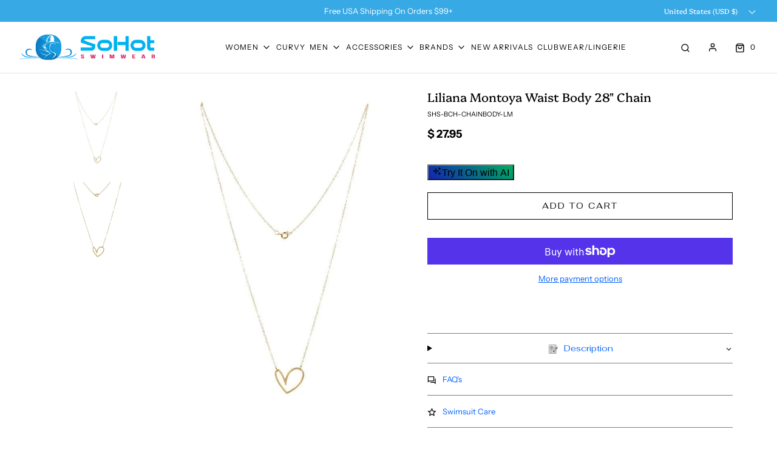

--- FILE ---
content_type: text/html; charset=utf-8
request_url: https://sohotswimwear.com/collections/jewelry/products/liliana-montoya-waist-body-chain
body_size: 67341
content:
<!DOCTYPE html>
<!--[if lt IE 7 ]><html class="no-js ie ie6" lang="en"> <![endif]-->
<!--[if IE 7 ]><html class="no-js ie ie7" lang="en"> <![endif]-->
<!--[if IE 8 ]><html class="no-js ie ie8" lang="en"> <![endif]-->
<!--[if (gte IE 9)|!(IE)]><!-->
<html
	class="no-js"
	lang="en"
	data-headings-size="small"
>
<!--<![endif]-->

<head>
<script type="text/javascript" src="https://edge.personalizer.io/storefront/2.0.0/js/shopify/storefront.min.js?key=z7g0t-ynk3xe7w3xlz5de-7rsda&shop=sohot-swimwear.myshopify.com"></script>
<script>
window.LimeSpot = window.LimeSpot === undefined ? {} : LimeSpot;
LimeSpot.PageInfo = { Type: "Product", Template: "product", ReferenceIdentifier: "6581260320866" };

LimeSpot.StoreInfo = { Theme: "Envy-liquid 7-13-23 || OPT" };


LimeSpot.CartItems = [];
</script>





  
	<link rel="shortcut icon" href="//sohotswimwear.com/cdn/shop/files/48x48_Fav_New_48x48.png?v=1738607337" type="image/png">
	

	<meta charset="utf-8">



	<title>
		Liliana Montoya Designer Accessory Waist Body Chain Jewelry</title>



	<link rel="preconnect" href="https://cdn.shopify.com" crossorigin>


	
	<meta name="description" content="Free Shipping! Elevate your style with the luxurious Liliana Montoya Waist Body Chain. Perfect for any high-end event. Shop now!">
	

	
	<meta name="viewport" content="width=device-width, initial-scale=1" />
	

	<link rel="preload" href="//cdn.shopify.com/s/files/1/0875/8532/5331/t/1/assets/prefetch_critical_resources.js" as="script">
<!-- /snippets/social-meta-tags.liquid -->


<meta property="og:site_name" content="SoHot Swimwear">
<meta property="og:url" content="https://sohotswimwear.com/products/liliana-montoya-waist-body-chain">
<meta property="og:title" content="Liliana Montoya Waist Body 28" Chain">
<meta property="og:type" content="product">
<meta property="og:description" content="Free Shipping! Elevate your style with the luxurious Liliana Montoya Waist Body Chain. Perfect for any high-end event. Shop now!">

  <meta property="og:price:amount" content="27.95">
  <meta property="og:price:currency" content="USD">

<meta property="og:image" content="http://sohotswimwear.com/cdn/shop/products/montoya-apparel-accessories-clothing-swimwear-liliana-montoya-waist-body-chain-2021-liliana-montoya-designer-accessory-waist-body-chain-jewelry-28116230864994_1200x1200.jpg?v=1736312291"><meta property="og:image" content="http://sohotswimwear.com/cdn/shop/products/montoya-apparel-accessories-clothing-swimwear-liliana-montoya-waist-body-chain-2021-liliana-montoya-designer-accessory-waist-body-chain-jewelry-28116230799458_1200x1200.jpg?v=1736312291">
<meta property="og:image:alt" content="Montoya Apparel & Accessories > Clothing > Swimwear Liliana Montoya Waist Body Chain 2021 Liliana Montoya Designer Accessory Waist Body Chain Jewelry"><meta property="og:image:alt" content="Montoya Apparel & Accessories > Clothing > Swimwear Liliana Montoya Waist Body Chain 2021 Liliana Montoya Designer Accessory Waist Body Chain Jewelry">
<meta property="og:image:secure_url" content="https://sohotswimwear.com/cdn/shop/products/montoya-apparel-accessories-clothing-swimwear-liliana-montoya-waist-body-chain-2021-liliana-montoya-designer-accessory-waist-body-chain-jewelry-28116230864994_1200x1200.jpg?v=1736312291"><meta property="og:image:secure_url" content="https://sohotswimwear.com/cdn/shop/products/montoya-apparel-accessories-clothing-swimwear-liliana-montoya-waist-body-chain-2021-liliana-montoya-designer-accessory-waist-body-chain-jewelry-28116230799458_1200x1200.jpg?v=1736312291">


  <meta name="twitter:site" content="@">

<meta name="twitter:card" content="summary_large_image">
<meta name="twitter:title" content="Liliana Montoya Waist Body 28" Chain">
<meta name="twitter:description" content="Free Shipping! Elevate your style with the luxurious Liliana Montoya Waist Body Chain. Perfect for any high-end event. Shop now!">

<!--script src="//cdn.shopify.com/s/files/1/0875/8532/5331/t/1/assets/prefetch_critical_resources.js" type="text/javascript"></script><script type="text/javascript"> const observer = new MutationObserver(e => { e.forEach(({ addedNodes: e }) => { e.forEach(e => { 1 === e.nodeType && "SCRIPT" === e.tagName && (e.innerHTML.includes("asyncLoad") && (e.innerHTML = e.innerHTML.replace("if(window.attachEvent)", "document.addEventListener('asyncLazyLoad',function(event){asyncLoad();});if(window.attachEvent)").replaceAll(", asyncLoad", ", function(){}")), e.innerHTML.includes("PreviewBarInjector") && (e.innerHTML = e.innerHTML.replace("DOMContentLoaded", "asyncLazyLoad")), (e.className == 'analytics') && (e.type = 'text/lazyload'),(e.src.includes("assets/storefront/features")||e.src.includes("assets/shopify_pay")||e.src.includes("connect.facebook.net"))&&(e.setAttribute("data-src", e.src), e.removeAttribute("src")))})})});observer.observe(document.documentElement,{childList:!0,subtree:!0})</script><script src="//cdn.shopify.com/s/files/1/0875/8532/5331/t/1/assets/preload.js" type="text/javascript"></script-->

  <!-- Google tag (gtag.js) -->
<script async src="https://www.googletagmanager.com/gtag/js?id=AW-984513014"></script>
<script>
window.dataLayer = window.dataLayer || [];
function gtag(){dataLayer.push(arguments);}
gtag('js', new Date());



gtag('config', 'AW-984513014');
</script>
  	<!--[if lt IE 9]>
		<script src="//html5shim.googlecode.com/svn/trunk/html5.js"></script>
	<![endif]--><script type="text/javascript">
		document.documentElement.className = document.documentElement.className.replace('no-js', 'js');
	</script>
	<link rel="canonical" href="https://sohotswimwear.com/products/liliana-montoya-waist-body-chain" />

	<!-- CSS -->

 	<style>
/*============================================================================
  Typography
==============================================================================*/





@font-face {
  font-family: Platypi;
  font-weight: 400;
  font-style: normal;
  font-display: swap;
  src: url("//sohotswimwear.com/cdn/fonts/platypi/platypi_n4.62b1c33c9b8c4a87704d4fe197104d07eb49e00d.woff2") format("woff2"),
       url("//sohotswimwear.com/cdn/fonts/platypi/platypi_n4.c6967b9dc18e53adaded00c3a60f6c2d4d4cbe0c.woff") format("woff");
}

@font-face {
  font-family: "Instrument Sans";
  font-weight: 400;
  font-style: normal;
  font-display: swap;
  src: url("//sohotswimwear.com/cdn/fonts/instrument_sans/instrumentsans_n4.db86542ae5e1596dbdb28c279ae6c2086c4c5bfa.woff2") format("woff2"),
       url("//sohotswimwear.com/cdn/fonts/instrument_sans/instrumentsans_n4.510f1b081e58d08c30978f465518799851ef6d8b.woff") format("woff");
}

@font-face {
  font-family: Fahkwang;
  font-weight: 400;
  font-style: normal;
  font-display: swap;
  src: url("//sohotswimwear.com/cdn/fonts/fahkwang/fahkwang_n4.b5c440aab43f3f693a204b738ee500d9773ee543.woff2") format("woff2"),
       url("//sohotswimwear.com/cdn/fonts/fahkwang/fahkwang_n4.f10a996fc3cb7ffb1a30febf2d43f9f9dddd8e7c.woff") format("woff");
}


  @font-face {
  font-family: "Instrument Sans";
  font-weight: 700;
  font-style: normal;
  font-display: swap;
  src: url("//sohotswimwear.com/cdn/fonts/instrument_sans/instrumentsans_n7.e4ad9032e203f9a0977786c356573ced65a7419a.woff2") format("woff2"),
       url("//sohotswimwear.com/cdn/fonts/instrument_sans/instrumentsans_n7.b9e40f166fb7639074ba34738101a9d2990bb41a.woff") format("woff");
}




  @font-face {
  font-family: "Instrument Sans";
  font-weight: 400;
  font-style: italic;
  font-display: swap;
  src: url("//sohotswimwear.com/cdn/fonts/instrument_sans/instrumentsans_i4.028d3c3cd8d085648c808ceb20cd2fd1eb3560e5.woff2") format("woff2"),
       url("//sohotswimwear.com/cdn/fonts/instrument_sans/instrumentsans_i4.7e90d82df8dee29a99237cd19cc529d2206706a2.woff") format("woff");
}




  @font-face {
  font-family: "Instrument Sans";
  font-weight: 700;
  font-style: italic;
  font-display: swap;
  src: url("//sohotswimwear.com/cdn/fonts/instrument_sans/instrumentsans_i7.d6063bb5d8f9cbf96eace9e8801697c54f363c6a.woff2") format("woff2"),
       url("//sohotswimwear.com/cdn/fonts/instrument_sans/instrumentsans_i7.ce33afe63f8198a3ac4261b826b560103542cd36.woff") format("woff");
}



/*============================================================================
  #General Variables
==============================================================================*/

:root {
  --page-background: #ffffff;

  --color-primary: #000000;
  --disabled-color-primary: rgba(0, 0, 0, 0.5);
  --color-primary-opacity-05: rgba(0, 0, 0, 0.05);
  --link-color: #005fff;
  --active-link-color: #37a9e5;

  --button-background-color: #000000;
  --button-background-hover-color: #656565;
  --button-background-hover-color-lighten: #727272;
  --button-text-color: #ffffff;
  --button-border-color: rgba(255, 255, 255, 0.1);

  --sale-color: #ff0000;
  --sale-text-color: #ffffff;
  --sale-color-faint: rgba(255, 0, 0, 0.1);
  --sold-out-color: #333333;
  --sold-out-text-color: #ffffff;

  --header-background: #ffffff;
  --header-text: #000000;
  --header-text-opacity-80: rgba(0, 0, 0, 0.8);
  --header-border-color: rgba(0, 0, 0, 0.1);
  --header-border-color-dark: rgba(0, 0, 0, 0.15);
  --header-hover-background-color: rgba(0, 0, 0, 0.1);
  --header-overlay-text: #ffffff;

  --sticky-header-background: #ffffff;
  --sticky-header-text: #656565;
  --sticky-header-border: rgba(101, 101, 101, 0.1);

  --mobile-menu-text: #000000;
  --mobile-menu-background: #ffffff;
  --mobile-menu-border-color: rgba(0, 0, 0, 0.5);

  --footer-background: #37a9e5;
  --footer-text: #ffffff;
  --footer-hover-background-color: rgba(255, 255, 255, 0.1);


  --pop-up-text: #ffffff;
  --pop-up-background: #656565;

  --secondary-color: rgba(0, 0, 0, 1) !default;
  --select-padding: 5px;
  --select-radius: 2px !default;

  --border-color: rgba(0, 0, 0, 0.5);
  --border-search: rgba(0, 0, 0, 0.1);
  --border-color-subtle: rgba(0, 0, 0, 0.1);
  --border-color-subtle-darken: #000000;

  --color-scheme-light-background: #F3F3F3;
  --color-scheme-light-background-hover: rgba(243, 243, 243, 0.1);
  --color-scheme-light-text: #000000;
  --color-scheme-light-text-hover: rgba(0, 0, 0, 0.7);
  --color-scheme-light-input-hover: rgba(0, 0, 0, 0.1);
  --color-scheme-light-link: #464646;
  --color-scheme-light-link-active: #575757;

  --color-scheme-accent-background: #dd1d6a;
  --color-scheme-accent-background-hover: rgba(221, 29, 106, 0.1);
  --color-scheme-accent-text: #ffffff;
  --color-scheme-accent-text-hover: rgba(255, 255, 255, 0.7);
  --color-scheme-accent-input-hover: rgba(255, 255, 255, 0.1);
  --color-scheme-accent-link: #000000;
  --color-scheme-accent-link-active: #000000;

  --color-scheme-dark-background: #37a9e5;
  --color-scheme-dark-background-hover: rgba(55, 169, 229, 0.1);
  --color-scheme-dark-text: #ffffff;
  --color-scheme-dark-text-hover: rgba(255, 255, 255, 0.7);
  --color-scheme-dark-input-hover: rgba(255, 255, 255, 0.1);
  --color-scheme-dark-link: #000000;
  --color-scheme-dark-link-active: #000000;

  --header-font-stack: Platypi, serif;
  --header-font-weight: 400;
  --header-font-style: normal;
  --header-font-transform: none;

  
  --header-letter-spacing: normal;
  

  --body-font-stack: "Instrument Sans", sans-serif;
  --body-font-weight: 400;
  --body-font-style: normal;
  --body-font-size-int: 13;
  --body-font-size: 13px;

  
    --body-small-font-size-int: 12;
    --body-small-font-size: 12px;
  

  --subheading-font-stack: Fahkwang, sans-serif;
  --subheading-font-weight: 400;
  --subheading-font-style: normal;
  --subheading-font-transform: uppercase;
  --subheading-case: uppercase;

  
  --heading-base: 28;
  --subheading-base: 14;
  --subheading-2-font-size: 16px;
  --subheading-2-line-height: 20px;
  --product-titles: 20;
  --subpage-header: 20;
  --subpage-header-px: 20px;
  --subpage-header-line-height: 28px;
  --heading-font-size: 28px;
  --heading-line-height: 36px;
  --subheading-font-size: 14px;
  --subheading-line-height: 18px;
  

  --color-image-overlay: #333333;
  --color-image-overlay-text: #ffffff;
  --image-overlay-opacity: calc(0 / 100);

  --flexslider-icon-eot: //sohotswimwear.com/cdn/shop/t/59/assets/flexslider-icon.eot?v=70838442330258149421718045095;
  --flexslider-icon-eot-ie: //sohotswimwear.com/cdn/shop/t/59/assets/flexslider-icon.eot%23iefix?v=57785;
  --flexslider-icon-woff: //sohotswimwear.com/cdn/shop/t/59/assets/flexslider-icon.eot?v=70838442330258149421718045095;
  --flexslider-icon-ttf: //sohotswimwear.com/cdn/shop/t/59/assets/flexslider-icon.eot?v=70838442330258149421718045095;
  --flexslider-icon-svg: //sohotswimwear.com/cdn/shop/t/59/assets/flexslider-icon.eot?v=70838442330258149421718045095;

  --delete-button-png: //sohotswimwear.com/cdn/shop/t/59/assets/delete.png?v=57785;
  --loader-svg: //sohotswimwear.com/cdn/shop/t/59/assets/loader.svg?v=119822953187440061741718045095;

  
  --mobile-menu-link-transform: uppercase;
  --mobile-menu-link-letter-spacing: 2px;
  

  
  --buttons-transform: uppercase;
  --buttons-letter-spacing: 2px;
  

  
    --button-font-family: var(--subheading-font-stack);
    --button-font-weight: var(--subheading-font-weight);
    --button-font-style: var(--subheading-font-style);
    --button-font-size: var(--subheading-font-size);
  

  
    --button-font-size-int: var(--body-font-size-int);
  

  
    --subheading-letter-spacing: 1px;
  

  
    --nav-font-family: var(--body-font-stack);
    --nav-font-weight: var(--body-font-weight);
    --nav-font-style: var(--body-font-style);
  

  
    --nav-text-transform: uppercase;
    --nav-letter-spacing: 2px;
  

  
    --nav-font-size-int: var(--body-font-size-int);
  

  --page-width: 1920px;
  --page-width-with-padding: 1950px;
  --narrow-width-with-padding: 730px;
  --column-gap-width: 30px;
  --column-gap-width-half: 15.0px;

  --password-text-color: #000000;
  --password-error-background: #feebeb;
  --password-error-text: #7e1412;
  --password-login-background: #111111;
  --password-login-text: #b8b8b8;
  --password-btn-text: #ffffff;
  --password-btn-background: #000000;
  --password-btn-background-success: #4caf50;
  --success-color: #28a745;
  --error-color: #DC3545;
  --warning-color: #EB9247;

  /* Shop Pay Installments variables */
  --color-body: #ffffff;
  --color-bg: #ffffff;
}
</style>


	
	<link rel="preload" href="//sohotswimwear.com/cdn/shop/t/59/assets/theme-product.min.css?v=5306888070907968101718045095" as="style">
	<link href="//sohotswimwear.com/cdn/shop/t/59/assets/theme-product.min.css?v=5306888070907968101718045095" rel="stylesheet" type="text/css" media="all" />
	

	<link href="//sohotswimwear.com/cdn/shop/t/59/assets/custom.css?v=39977996062450741061727427710" rel="stylesheet" type="text/css" media="all" />

	

	

	

	<link rel="sitemap" type="application/xml" title="Sitemap" href="/sitemap.xml" />

	<script>window.performance && window.performance.mark && window.performance.mark('shopify.content_for_header.start');</script><meta name="google-site-verification" content="7LCwqA9fA2ITcKIAMxYyypOGtlCYszcgowUeiHABbXA">
<meta id="shopify-digital-wallet" name="shopify-digital-wallet" content="/6616067/digital_wallets/dialog">
<meta name="shopify-checkout-api-token" content="d16065a58103a92e9e8a443a4efb9eff">
<meta id="in-context-paypal-metadata" data-shop-id="6616067" data-venmo-supported="false" data-environment="production" data-locale="en_US" data-paypal-v4="true" data-currency="USD">
<link rel="alternate" type="application/json+oembed" href="https://sohotswimwear.com/products/liliana-montoya-waist-body-chain.oembed">
<script async="async" src="/checkouts/internal/preloads.js?locale=en-US"></script>
<link rel="preconnect" href="https://shop.app" crossorigin="anonymous">
<script async="async" src="https://shop.app/checkouts/internal/preloads.js?locale=en-US&shop_id=6616067" crossorigin="anonymous"></script>
<script id="apple-pay-shop-capabilities" type="application/json">{"shopId":6616067,"countryCode":"US","currencyCode":"USD","merchantCapabilities":["supports3DS"],"merchantId":"gid:\/\/shopify\/Shop\/6616067","merchantName":"SoHot Swimwear","requiredBillingContactFields":["postalAddress","email","phone"],"requiredShippingContactFields":["postalAddress","email","phone"],"shippingType":"shipping","supportedNetworks":["visa","masterCard","amex","discover","elo","jcb"],"total":{"type":"pending","label":"SoHot Swimwear","amount":"1.00"},"shopifyPaymentsEnabled":true,"supportsSubscriptions":true}</script>
<script id="shopify-features" type="application/json">{"accessToken":"d16065a58103a92e9e8a443a4efb9eff","betas":["rich-media-storefront-analytics"],"domain":"sohotswimwear.com","predictiveSearch":true,"shopId":6616067,"locale":"en"}</script>
<script>var Shopify = Shopify || {};
Shopify.shop = "sohot-swimwear.myshopify.com";
Shopify.locale = "en";
Shopify.currency = {"active":"USD","rate":"1.0"};
Shopify.country = "US";
Shopify.theme = {"name":"Envy-liquid 7-13-23 || OPT","id":128082804834,"schema_name":"Envy","schema_version":"32.0.0","theme_store_id":411,"role":"main"};
Shopify.theme.handle = "null";
Shopify.theme.style = {"id":null,"handle":null};
Shopify.cdnHost = "sohotswimwear.com/cdn";
Shopify.routes = Shopify.routes || {};
Shopify.routes.root = "/";</script>
<script type="module">!function(o){(o.Shopify=o.Shopify||{}).modules=!0}(window);</script>
<script>!function(o){function n(){var o=[];function n(){o.push(Array.prototype.slice.apply(arguments))}return n.q=o,n}var t=o.Shopify=o.Shopify||{};t.loadFeatures=n(),t.autoloadFeatures=n()}(window);</script>
<script>
  window.ShopifyPay = window.ShopifyPay || {};
  window.ShopifyPay.apiHost = "shop.app\/pay";
  window.ShopifyPay.redirectState = null;
</script>
<script id="shop-js-analytics" type="application/json">{"pageType":"product"}</script>
<script defer="defer" async type="module" src="//sohotswimwear.com/cdn/shopifycloud/shop-js/modules/v2/client.init-shop-cart-sync_BT-GjEfc.en.esm.js"></script>
<script defer="defer" async type="module" src="//sohotswimwear.com/cdn/shopifycloud/shop-js/modules/v2/chunk.common_D58fp_Oc.esm.js"></script>
<script defer="defer" async type="module" src="//sohotswimwear.com/cdn/shopifycloud/shop-js/modules/v2/chunk.modal_xMitdFEc.esm.js"></script>
<script type="module">
  await import("//sohotswimwear.com/cdn/shopifycloud/shop-js/modules/v2/client.init-shop-cart-sync_BT-GjEfc.en.esm.js");
await import("//sohotswimwear.com/cdn/shopifycloud/shop-js/modules/v2/chunk.common_D58fp_Oc.esm.js");
await import("//sohotswimwear.com/cdn/shopifycloud/shop-js/modules/v2/chunk.modal_xMitdFEc.esm.js");

  window.Shopify.SignInWithShop?.initShopCartSync?.({"fedCMEnabled":true,"windoidEnabled":true});

</script>
<script defer="defer" async type="module" src="//sohotswimwear.com/cdn/shopifycloud/shop-js/modules/v2/client.payment-terms_Ci9AEqFq.en.esm.js"></script>
<script defer="defer" async type="module" src="//sohotswimwear.com/cdn/shopifycloud/shop-js/modules/v2/chunk.common_D58fp_Oc.esm.js"></script>
<script defer="defer" async type="module" src="//sohotswimwear.com/cdn/shopifycloud/shop-js/modules/v2/chunk.modal_xMitdFEc.esm.js"></script>
<script type="module">
  await import("//sohotswimwear.com/cdn/shopifycloud/shop-js/modules/v2/client.payment-terms_Ci9AEqFq.en.esm.js");
await import("//sohotswimwear.com/cdn/shopifycloud/shop-js/modules/v2/chunk.common_D58fp_Oc.esm.js");
await import("//sohotswimwear.com/cdn/shopifycloud/shop-js/modules/v2/chunk.modal_xMitdFEc.esm.js");

  
</script>
<script>
  window.Shopify = window.Shopify || {};
  if (!window.Shopify.featureAssets) window.Shopify.featureAssets = {};
  window.Shopify.featureAssets['shop-js'] = {"shop-cart-sync":["modules/v2/client.shop-cart-sync_DZOKe7Ll.en.esm.js","modules/v2/chunk.common_D58fp_Oc.esm.js","modules/v2/chunk.modal_xMitdFEc.esm.js"],"init-fed-cm":["modules/v2/client.init-fed-cm_B6oLuCjv.en.esm.js","modules/v2/chunk.common_D58fp_Oc.esm.js","modules/v2/chunk.modal_xMitdFEc.esm.js"],"shop-cash-offers":["modules/v2/client.shop-cash-offers_D2sdYoxE.en.esm.js","modules/v2/chunk.common_D58fp_Oc.esm.js","modules/v2/chunk.modal_xMitdFEc.esm.js"],"shop-login-button":["modules/v2/client.shop-login-button_QeVjl5Y3.en.esm.js","modules/v2/chunk.common_D58fp_Oc.esm.js","modules/v2/chunk.modal_xMitdFEc.esm.js"],"pay-button":["modules/v2/client.pay-button_DXTOsIq6.en.esm.js","modules/v2/chunk.common_D58fp_Oc.esm.js","modules/v2/chunk.modal_xMitdFEc.esm.js"],"shop-button":["modules/v2/client.shop-button_DQZHx9pm.en.esm.js","modules/v2/chunk.common_D58fp_Oc.esm.js","modules/v2/chunk.modal_xMitdFEc.esm.js"],"avatar":["modules/v2/client.avatar_BTnouDA3.en.esm.js"],"init-windoid":["modules/v2/client.init-windoid_CR1B-cfM.en.esm.js","modules/v2/chunk.common_D58fp_Oc.esm.js","modules/v2/chunk.modal_xMitdFEc.esm.js"],"init-shop-for-new-customer-accounts":["modules/v2/client.init-shop-for-new-customer-accounts_C_vY_xzh.en.esm.js","modules/v2/client.shop-login-button_QeVjl5Y3.en.esm.js","modules/v2/chunk.common_D58fp_Oc.esm.js","modules/v2/chunk.modal_xMitdFEc.esm.js"],"init-shop-email-lookup-coordinator":["modules/v2/client.init-shop-email-lookup-coordinator_BI7n9ZSv.en.esm.js","modules/v2/chunk.common_D58fp_Oc.esm.js","modules/v2/chunk.modal_xMitdFEc.esm.js"],"init-shop-cart-sync":["modules/v2/client.init-shop-cart-sync_BT-GjEfc.en.esm.js","modules/v2/chunk.common_D58fp_Oc.esm.js","modules/v2/chunk.modal_xMitdFEc.esm.js"],"shop-toast-manager":["modules/v2/client.shop-toast-manager_DiYdP3xc.en.esm.js","modules/v2/chunk.common_D58fp_Oc.esm.js","modules/v2/chunk.modal_xMitdFEc.esm.js"],"init-customer-accounts":["modules/v2/client.init-customer-accounts_D9ZNqS-Q.en.esm.js","modules/v2/client.shop-login-button_QeVjl5Y3.en.esm.js","modules/v2/chunk.common_D58fp_Oc.esm.js","modules/v2/chunk.modal_xMitdFEc.esm.js"],"init-customer-accounts-sign-up":["modules/v2/client.init-customer-accounts-sign-up_iGw4briv.en.esm.js","modules/v2/client.shop-login-button_QeVjl5Y3.en.esm.js","modules/v2/chunk.common_D58fp_Oc.esm.js","modules/v2/chunk.modal_xMitdFEc.esm.js"],"shop-follow-button":["modules/v2/client.shop-follow-button_CqMgW2wH.en.esm.js","modules/v2/chunk.common_D58fp_Oc.esm.js","modules/v2/chunk.modal_xMitdFEc.esm.js"],"checkout-modal":["modules/v2/client.checkout-modal_xHeaAweL.en.esm.js","modules/v2/chunk.common_D58fp_Oc.esm.js","modules/v2/chunk.modal_xMitdFEc.esm.js"],"shop-login":["modules/v2/client.shop-login_D91U-Q7h.en.esm.js","modules/v2/chunk.common_D58fp_Oc.esm.js","modules/v2/chunk.modal_xMitdFEc.esm.js"],"lead-capture":["modules/v2/client.lead-capture_BJmE1dJe.en.esm.js","modules/v2/chunk.common_D58fp_Oc.esm.js","modules/v2/chunk.modal_xMitdFEc.esm.js"],"payment-terms":["modules/v2/client.payment-terms_Ci9AEqFq.en.esm.js","modules/v2/chunk.common_D58fp_Oc.esm.js","modules/v2/chunk.modal_xMitdFEc.esm.js"]};
</script>
<script>(function() {
  var isLoaded = false;
  function asyncLoad() {
    if (isLoaded) return;
    isLoaded = true;
    var urls = ["https:\/\/cdn-stamped-io.azureedge.net\/files\/shopify.min.js?shop=sohot-swimwear.myshopify.com","https:\/\/accessories.w3apps.co\/js\/accessories.js?shop=sohot-swimwear.myshopify.com","https:\/\/sdk.postscript.io\/sdk-script-loader.bundle.js?shopId=514\u0026shop=sohot-swimwear.myshopify.com","https:\/\/sticky.conversionbear.com\/script?app=sticky\u0026shop=sohot-swimwear.myshopify.com","https:\/\/shopify-extension.getredo.com\/main.js?widget_id=wwutj3mip41aetq\u0026shop=sohot-swimwear.myshopify.com","https:\/\/cdn.hextom.com\/js\/ultimatesalesboost.js?shop=sohot-swimwear.myshopify.com","https:\/\/sdk.postscript.io\/sdk-script-loader.bundle.js?shopId=514\u0026shop=sohot-swimwear.myshopify.com","https:\/\/edge.personalizer.io\/storefront\/2.0.0\/js\/shopify\/storefront.min.js?key=z7g0t-ynk3xe7w3xlz5de-7rsda\u0026shop=sohot-swimwear.myshopify.com"];
    for (var i = 0; i < urls.length; i++) {
      var s = document.createElement('script');
      s.type = 'text/javascript';
      s.async = true;
      s.src = urls[i];
      var x = document.getElementsByTagName('script')[0];
      x.parentNode.insertBefore(s, x);
    }
  };
  if(window.attachEvent) {
    window.attachEvent('onload', asyncLoad);
  } else {
    window.addEventListener('load', asyncLoad, false);
  }
})();</script>
<script id="__st">var __st={"a":6616067,"offset":-18000,"reqid":"b8564392-b57f-4663-9612-5a86efee2d71-1769411081","pageurl":"sohotswimwear.com\/collections\/jewelry\/products\/liliana-montoya-waist-body-chain","u":"247567f7552b","p":"product","rtyp":"product","rid":6581260320866};</script>
<script>window.ShopifyPaypalV4VisibilityTracking = true;</script>
<script id="captcha-bootstrap">!function(){'use strict';const t='contact',e='account',n='new_comment',o=[[t,t],['blogs',n],['comments',n],[t,'customer']],c=[[e,'customer_login'],[e,'guest_login'],[e,'recover_customer_password'],[e,'create_customer']],r=t=>t.map((([t,e])=>`form[action*='/${t}']:not([data-nocaptcha='true']) input[name='form_type'][value='${e}']`)).join(','),a=t=>()=>t?[...document.querySelectorAll(t)].map((t=>t.form)):[];function s(){const t=[...o],e=r(t);return a(e)}const i='password',u='form_key',d=['recaptcha-v3-token','g-recaptcha-response','h-captcha-response',i],f=()=>{try{return window.sessionStorage}catch{return}},m='__shopify_v',_=t=>t.elements[u];function p(t,e,n=!1){try{const o=window.sessionStorage,c=JSON.parse(o.getItem(e)),{data:r}=function(t){const{data:e,action:n}=t;return t[m]||n?{data:e,action:n}:{data:t,action:n}}(c);for(const[e,n]of Object.entries(r))t.elements[e]&&(t.elements[e].value=n);n&&o.removeItem(e)}catch(o){console.error('form repopulation failed',{error:o})}}const l='form_type',E='cptcha';function T(t){t.dataset[E]=!0}const w=window,h=w.document,L='Shopify',v='ce_forms',y='captcha';let A=!1;((t,e)=>{const n=(g='f06e6c50-85a8-45c8-87d0-21a2b65856fe',I='https://cdn.shopify.com/shopifycloud/storefront-forms-hcaptcha/ce_storefront_forms_captcha_hcaptcha.v1.5.2.iife.js',D={infoText:'Protected by hCaptcha',privacyText:'Privacy',termsText:'Terms'},(t,e,n)=>{const o=w[L][v],c=o.bindForm;if(c)return c(t,g,e,D).then(n);var r;o.q.push([[t,g,e,D],n]),r=I,A||(h.body.append(Object.assign(h.createElement('script'),{id:'captcha-provider',async:!0,src:r})),A=!0)});var g,I,D;w[L]=w[L]||{},w[L][v]=w[L][v]||{},w[L][v].q=[],w[L][y]=w[L][y]||{},w[L][y].protect=function(t,e){n(t,void 0,e),T(t)},Object.freeze(w[L][y]),function(t,e,n,w,h,L){const[v,y,A,g]=function(t,e,n){const i=e?o:[],u=t?c:[],d=[...i,...u],f=r(d),m=r(i),_=r(d.filter((([t,e])=>n.includes(e))));return[a(f),a(m),a(_),s()]}(w,h,L),I=t=>{const e=t.target;return e instanceof HTMLFormElement?e:e&&e.form},D=t=>v().includes(t);t.addEventListener('submit',(t=>{const e=I(t);if(!e)return;const n=D(e)&&!e.dataset.hcaptchaBound&&!e.dataset.recaptchaBound,o=_(e),c=g().includes(e)&&(!o||!o.value);(n||c)&&t.preventDefault(),c&&!n&&(function(t){try{if(!f())return;!function(t){const e=f();if(!e)return;const n=_(t);if(!n)return;const o=n.value;o&&e.removeItem(o)}(t);const e=Array.from(Array(32),(()=>Math.random().toString(36)[2])).join('');!function(t,e){_(t)||t.append(Object.assign(document.createElement('input'),{type:'hidden',name:u})),t.elements[u].value=e}(t,e),function(t,e){const n=f();if(!n)return;const o=[...t.querySelectorAll(`input[type='${i}']`)].map((({name:t})=>t)),c=[...d,...o],r={};for(const[a,s]of new FormData(t).entries())c.includes(a)||(r[a]=s);n.setItem(e,JSON.stringify({[m]:1,action:t.action,data:r}))}(t,e)}catch(e){console.error('failed to persist form',e)}}(e),e.submit())}));const S=(t,e)=>{t&&!t.dataset[E]&&(n(t,e.some((e=>e===t))),T(t))};for(const o of['focusin','change'])t.addEventListener(o,(t=>{const e=I(t);D(e)&&S(e,y())}));const B=e.get('form_key'),M=e.get(l),P=B&&M;t.addEventListener('DOMContentLoaded',(()=>{const t=y();if(P)for(const e of t)e.elements[l].value===M&&p(e,B);[...new Set([...A(),...v().filter((t=>'true'===t.dataset.shopifyCaptcha))])].forEach((e=>S(e,t)))}))}(h,new URLSearchParams(w.location.search),n,t,e,['guest_login'])})(!0,!0)}();</script>
<script integrity="sha256-4kQ18oKyAcykRKYeNunJcIwy7WH5gtpwJnB7kiuLZ1E=" data-source-attribution="shopify.loadfeatures" defer="defer" src="//sohotswimwear.com/cdn/shopifycloud/storefront/assets/storefront/load_feature-a0a9edcb.js" crossorigin="anonymous"></script>
<script crossorigin="anonymous" defer="defer" src="//sohotswimwear.com/cdn/shopifycloud/storefront/assets/shopify_pay/storefront-65b4c6d7.js?v=20250812"></script>
<script data-source-attribution="shopify.dynamic_checkout.dynamic.init">var Shopify=Shopify||{};Shopify.PaymentButton=Shopify.PaymentButton||{isStorefrontPortableWallets:!0,init:function(){window.Shopify.PaymentButton.init=function(){};var t=document.createElement("script");t.src="https://sohotswimwear.com/cdn/shopifycloud/portable-wallets/latest/portable-wallets.en.js",t.type="module",document.head.appendChild(t)}};
</script>
<script data-source-attribution="shopify.dynamic_checkout.buyer_consent">
  function portableWalletsHideBuyerConsent(e){var t=document.getElementById("shopify-buyer-consent"),n=document.getElementById("shopify-subscription-policy-button");t&&n&&(t.classList.add("hidden"),t.setAttribute("aria-hidden","true"),n.removeEventListener("click",e))}function portableWalletsShowBuyerConsent(e){var t=document.getElementById("shopify-buyer-consent"),n=document.getElementById("shopify-subscription-policy-button");t&&n&&(t.classList.remove("hidden"),t.removeAttribute("aria-hidden"),n.addEventListener("click",e))}window.Shopify?.PaymentButton&&(window.Shopify.PaymentButton.hideBuyerConsent=portableWalletsHideBuyerConsent,window.Shopify.PaymentButton.showBuyerConsent=portableWalletsShowBuyerConsent);
</script>
<script>
  function portableWalletsCleanup(e){e&&e.src&&console.error("Failed to load portable wallets script "+e.src);var t=document.querySelectorAll("shopify-accelerated-checkout .shopify-payment-button__skeleton, shopify-accelerated-checkout-cart .wallet-cart-button__skeleton"),e=document.getElementById("shopify-buyer-consent");for(let e=0;e<t.length;e++)t[e].remove();e&&e.remove()}function portableWalletsNotLoadedAsModule(e){e instanceof ErrorEvent&&"string"==typeof e.message&&e.message.includes("import.meta")&&"string"==typeof e.filename&&e.filename.includes("portable-wallets")&&(window.removeEventListener("error",portableWalletsNotLoadedAsModule),window.Shopify.PaymentButton.failedToLoad=e,"loading"===document.readyState?document.addEventListener("DOMContentLoaded",window.Shopify.PaymentButton.init):window.Shopify.PaymentButton.init())}window.addEventListener("error",portableWalletsNotLoadedAsModule);
</script>

<script type="module" src="https://sohotswimwear.com/cdn/shopifycloud/portable-wallets/latest/portable-wallets.en.js" onError="portableWalletsCleanup(this)" crossorigin="anonymous"></script>
<script nomodule>
  document.addEventListener("DOMContentLoaded", portableWalletsCleanup);
</script>

<script id='scb4127' type='text/javascript' async='' src='https://sohotswimwear.com/cdn/shopifycloud/privacy-banner/storefront-banner.js'></script><link id="shopify-accelerated-checkout-styles" rel="stylesheet" media="screen" href="https://sohotswimwear.com/cdn/shopifycloud/portable-wallets/latest/accelerated-checkout-backwards-compat.css" crossorigin="anonymous">
<style id="shopify-accelerated-checkout-cart">
        #shopify-buyer-consent {
  margin-top: 1em;
  display: inline-block;
  width: 100%;
}

#shopify-buyer-consent.hidden {
  display: none;
}

#shopify-subscription-policy-button {
  background: none;
  border: none;
  padding: 0;
  text-decoration: underline;
  font-size: inherit;
  cursor: pointer;
}

#shopify-subscription-policy-button::before {
  box-shadow: none;
}

      </style>

<script>window.performance && window.performance.mark && window.performance.mark('shopify.content_for_header.end');</script>

	<script type="text/javascript">
		window.wetheme = {
			name: 'Envy',
			webcomponentRegistry: {
                registry: {},
				checkScriptLoaded: function(key) {
					return window.wetheme.webcomponentRegistry.registry[key] ? true : false
				},
                register: function(registration) {
                    if(!window.wetheme.webcomponentRegistry.checkScriptLoaded(registration.key)) {
                      window.wetheme.webcomponentRegistry.registry[registration.key] = registration
                    }
                }
            }
        };
	</script>

	

	

    <script src="https://accessories.w3apps.co/js/accessories.js" type="text/javascript"></script>
<script type="text/javascript">
  accessoriesJS($);
</script>
<!-- BEGIN app block: shopify://apps/sitemap-noindex-pro-seo/blocks/app-embed/4d815e2c-5af0-46ba-8301-d0f9cf660031 -->
<meta name="robots" content="noindex" />
<!-- END app block --><!-- BEGIN app block: shopify://apps/simprosys-google-shopping-feed/blocks/core_settings_block/1f0b859e-9fa6-4007-97e8-4513aff5ff3b --><!-- BEGIN: GSF App Core Tags & Scripts by Simprosys Google Shopping Feed -->









<!-- END: GSF App Core Tags & Scripts by Simprosys Google Shopping Feed -->
<!-- END app block --><!-- BEGIN app block: shopify://apps/redo/blocks/redo_app_embed/c613644b-6df4-4d11-b336-43a5c06745a1 --><!-- BEGIN app snippet: env -->

<script>
  if (typeof process === "undefined") {
    process = {};
  }
  process.env ??= {};
  process.env.AMPLITUDE_API_KEY = "b5eacb35b49c693d959231826b35f7ca";
  process.env.IPIFY_API_KEY = "at_S8q5xe1hwi5jKf6CSb4V661KXTKK2";
  process.env.REDO_API_URL = "https://shopify-cdn.getredo.com";
  process.env.REDO_CHAT_WIDGET_URL = "https://chat-widget.getredo.com";
  process.env.REDO_SHOPIFY_SERVER_URL = "https://shopify-server.getredo.com";

  if (typeof redoStorefront === "undefined") {
    redoStorefront = {};
  }
  redoStorefront.env ??= {};
  redoStorefront.env.AMPLITUDE_API_KEY = "b5eacb35b49c693d959231826b35f7ca";
  redoStorefront.env.IPIFY_API_KEY = "at_S8q5xe1hwi5jKf6CSb4V661KXTKK2";
  redoStorefront.env.REDO_API_URL = "https://shopify-cdn.getredo.com";
  redoStorefront.env.REDO_CHAT_WIDGET_URL = "https://chat-widget.getredo.com";
  redoStorefront.env.REDO_SHOPIFY_SERVER_URL = "https://shopify-server.getredo.com";
</script>
<!-- END app snippet -->
<script>
  const parts = navigator.userAgent.split(" ").map(part => btoa(part)).join("").replace(/=/g, "").toLowerCase();
  if (!parts.includes("2hyb21lluxpz2h0ag91c2") && !parts.includes("w90bwzwcg93zxikdiwmjipk")) {
    const script = document.createElement("script");
    script.async = true;
    script.src = "https://cdn.shopify.com/extensions/019bf8eb-30e5-7ad9-8caa-0c98909cf73c/redo-v1.140344/assets/main.js";
    document.head.appendChild(script);
  }
</script>

<!-- END app block --><!-- BEGIN app block: shopify://apps/sitemap-noindex-pro-seo/blocks/html-sitemap-styler/4d815e2c-5af0-46ba-8301-d0f9cf660031 -->


<!-- END app block --><!-- BEGIN app block: shopify://apps/klaviyo-email-marketing-sms/blocks/klaviyo-onsite-embed/2632fe16-c075-4321-a88b-50b567f42507 -->












  <script async src="https://static.klaviyo.com/onsite/js/XZZimL/klaviyo.js?company_id=XZZimL"></script>
  <script>!function(){if(!window.klaviyo){window._klOnsite=window._klOnsite||[];try{window.klaviyo=new Proxy({},{get:function(n,i){return"push"===i?function(){var n;(n=window._klOnsite).push.apply(n,arguments)}:function(){for(var n=arguments.length,o=new Array(n),w=0;w<n;w++)o[w]=arguments[w];var t="function"==typeof o[o.length-1]?o.pop():void 0,e=new Promise((function(n){window._klOnsite.push([i].concat(o,[function(i){t&&t(i),n(i)}]))}));return e}}})}catch(n){window.klaviyo=window.klaviyo||[],window.klaviyo.push=function(){var n;(n=window._klOnsite).push.apply(n,arguments)}}}}();</script>

  
    <script id="viewed_product">
      if (item == null) {
        var _learnq = _learnq || [];

        var MetafieldReviews = null
        var MetafieldYotpoRating = null
        var MetafieldYotpoCount = null
        var MetafieldLooxRating = null
        var MetafieldLooxCount = null
        var okendoProduct = null
        var okendoProductReviewCount = null
        var okendoProductReviewAverageValue = null
        try {
          // The following fields are used for Customer Hub recently viewed in order to add reviews.
          // This information is not part of __kla_viewed. Instead, it is part of __kla_viewed_reviewed_items
          MetafieldReviews = {};
          MetafieldYotpoRating = null
          MetafieldYotpoCount = null
          MetafieldLooxRating = null
          MetafieldLooxCount = null

          okendoProduct = null
          // If the okendo metafield is not legacy, it will error, which then requires the new json formatted data
          if (okendoProduct && 'error' in okendoProduct) {
            okendoProduct = null
          }
          okendoProductReviewCount = okendoProduct ? okendoProduct.reviewCount : null
          okendoProductReviewAverageValue = okendoProduct ? okendoProduct.reviewAverageValue : null
        } catch (error) {
          console.error('Error in Klaviyo onsite reviews tracking:', error);
        }

        var item = {
          Name: "Liliana Montoya Waist Body 28\" Chain",
          ProductID: 6581260320866,
          Categories: ["$25 to $50","Accessories","All Resort","Apparel \u0026 Accessories \u003e Clothing \u003e Swimwear","Cyber Week Sale - 40% OFF Select Items","Jewelry","Liliana Montoya Swim","Montoya","SoHot Swimwear Women's \u0026 Men's Swimsuits, Bikinis, Cover Ups, \u0026 Resort Wear"],
          ImageURL: "https://sohotswimwear.com/cdn/shop/products/montoya-apparel-accessories-clothing-swimwear-liliana-montoya-waist-body-chain-2021-liliana-montoya-designer-accessory-waist-body-chain-jewelry-28116230864994_grande.jpg?v=1736312291",
          URL: "https://sohotswimwear.com/products/liliana-montoya-waist-body-chain",
          Brand: "Montoya",
          Price: "$ 27.95",
          Value: "27.95",
          CompareAtPrice: "$ 0.00"
        };
        _learnq.push(['track', 'Viewed Product', item]);
        _learnq.push(['trackViewedItem', {
          Title: item.Name,
          ItemId: item.ProductID,
          Categories: item.Categories,
          ImageUrl: item.ImageURL,
          Url: item.URL,
          Metadata: {
            Brand: item.Brand,
            Price: item.Price,
            Value: item.Value,
            CompareAtPrice: item.CompareAtPrice
          },
          metafields:{
            reviews: MetafieldReviews,
            yotpo:{
              rating: MetafieldYotpoRating,
              count: MetafieldYotpoCount,
            },
            loox:{
              rating: MetafieldLooxRating,
              count: MetafieldLooxCount,
            },
            okendo: {
              rating: okendoProductReviewAverageValue,
              count: okendoProductReviewCount,
            }
          }
        }]);
      }
    </script>
  




  <script>
    window.klaviyoReviewsProductDesignMode = false
  </script>







<!-- END app block --><!-- BEGIN app block: shopify://apps/chatway-live-chat-whatsapp/blocks/chatway/b98feb50-a1d2-42c7-be3b-c24d75144246 -->
<script
  type="text/javascript"
  async=""
  src="https://cdn.chatway.app/widget.js?id=xXvOMMaPizWw&shop=sohot-swimwear.myshopify.com"></script>



<!-- END app block --><script src="https://cdn.shopify.com/extensions/019bdca9-ef2b-7c60-b42c-67dcf2ec5680/hextom-sales-boost-71/assets/ultimatesalesboost.js" type="text/javascript" defer="defer"></script>
<link href="https://monorail-edge.shopifysvc.com" rel="dns-prefetch">
<script>(function(){if ("sendBeacon" in navigator && "performance" in window) {try {var session_token_from_headers = performance.getEntriesByType('navigation')[0].serverTiming.find(x => x.name == '_s').description;} catch {var session_token_from_headers = undefined;}var session_cookie_matches = document.cookie.match(/_shopify_s=([^;]*)/);var session_token_from_cookie = session_cookie_matches && session_cookie_matches.length === 2 ? session_cookie_matches[1] : "";var session_token = session_token_from_headers || session_token_from_cookie || "";function handle_abandonment_event(e) {var entries = performance.getEntries().filter(function(entry) {return /monorail-edge.shopifysvc.com/.test(entry.name);});if (!window.abandonment_tracked && entries.length === 0) {window.abandonment_tracked = true;var currentMs = Date.now();var navigation_start = performance.timing.navigationStart;var payload = {shop_id: 6616067,url: window.location.href,navigation_start,duration: currentMs - navigation_start,session_token,page_type: "product"};window.navigator.sendBeacon("https://monorail-edge.shopifysvc.com/v1/produce", JSON.stringify({schema_id: "online_store_buyer_site_abandonment/1.1",payload: payload,metadata: {event_created_at_ms: currentMs,event_sent_at_ms: currentMs}}));}}window.addEventListener('pagehide', handle_abandonment_event);}}());</script>
<script id="web-pixels-manager-setup">(function e(e,d,r,n,o){if(void 0===o&&(o={}),!Boolean(null===(a=null===(i=window.Shopify)||void 0===i?void 0:i.analytics)||void 0===a?void 0:a.replayQueue)){var i,a;window.Shopify=window.Shopify||{};var t=window.Shopify;t.analytics=t.analytics||{};var s=t.analytics;s.replayQueue=[],s.publish=function(e,d,r){return s.replayQueue.push([e,d,r]),!0};try{self.performance.mark("wpm:start")}catch(e){}var l=function(){var e={modern:/Edge?\/(1{2}[4-9]|1[2-9]\d|[2-9]\d{2}|\d{4,})\.\d+(\.\d+|)|Firefox\/(1{2}[4-9]|1[2-9]\d|[2-9]\d{2}|\d{4,})\.\d+(\.\d+|)|Chrom(ium|e)\/(9{2}|\d{3,})\.\d+(\.\d+|)|(Maci|X1{2}).+ Version\/(15\.\d+|(1[6-9]|[2-9]\d|\d{3,})\.\d+)([,.]\d+|)( \(\w+\)|)( Mobile\/\w+|) Safari\/|Chrome.+OPR\/(9{2}|\d{3,})\.\d+\.\d+|(CPU[ +]OS|iPhone[ +]OS|CPU[ +]iPhone|CPU IPhone OS|CPU iPad OS)[ +]+(15[._]\d+|(1[6-9]|[2-9]\d|\d{3,})[._]\d+)([._]\d+|)|Android:?[ /-](13[3-9]|1[4-9]\d|[2-9]\d{2}|\d{4,})(\.\d+|)(\.\d+|)|Android.+Firefox\/(13[5-9]|1[4-9]\d|[2-9]\d{2}|\d{4,})\.\d+(\.\d+|)|Android.+Chrom(ium|e)\/(13[3-9]|1[4-9]\d|[2-9]\d{2}|\d{4,})\.\d+(\.\d+|)|SamsungBrowser\/([2-9]\d|\d{3,})\.\d+/,legacy:/Edge?\/(1[6-9]|[2-9]\d|\d{3,})\.\d+(\.\d+|)|Firefox\/(5[4-9]|[6-9]\d|\d{3,})\.\d+(\.\d+|)|Chrom(ium|e)\/(5[1-9]|[6-9]\d|\d{3,})\.\d+(\.\d+|)([\d.]+$|.*Safari\/(?![\d.]+ Edge\/[\d.]+$))|(Maci|X1{2}).+ Version\/(10\.\d+|(1[1-9]|[2-9]\d|\d{3,})\.\d+)([,.]\d+|)( \(\w+\)|)( Mobile\/\w+|) Safari\/|Chrome.+OPR\/(3[89]|[4-9]\d|\d{3,})\.\d+\.\d+|(CPU[ +]OS|iPhone[ +]OS|CPU[ +]iPhone|CPU IPhone OS|CPU iPad OS)[ +]+(10[._]\d+|(1[1-9]|[2-9]\d|\d{3,})[._]\d+)([._]\d+|)|Android:?[ /-](13[3-9]|1[4-9]\d|[2-9]\d{2}|\d{4,})(\.\d+|)(\.\d+|)|Mobile Safari.+OPR\/([89]\d|\d{3,})\.\d+\.\d+|Android.+Firefox\/(13[5-9]|1[4-9]\d|[2-9]\d{2}|\d{4,})\.\d+(\.\d+|)|Android.+Chrom(ium|e)\/(13[3-9]|1[4-9]\d|[2-9]\d{2}|\d{4,})\.\d+(\.\d+|)|Android.+(UC? ?Browser|UCWEB|U3)[ /]?(15\.([5-9]|\d{2,})|(1[6-9]|[2-9]\d|\d{3,})\.\d+)\.\d+|SamsungBrowser\/(5\.\d+|([6-9]|\d{2,})\.\d+)|Android.+MQ{2}Browser\/(14(\.(9|\d{2,})|)|(1[5-9]|[2-9]\d|\d{3,})(\.\d+|))(\.\d+|)|K[Aa][Ii]OS\/(3\.\d+|([4-9]|\d{2,})\.\d+)(\.\d+|)/},d=e.modern,r=e.legacy,n=navigator.userAgent;return n.match(d)?"modern":n.match(r)?"legacy":"unknown"}(),u="modern"===l?"modern":"legacy",c=(null!=n?n:{modern:"",legacy:""})[u],f=function(e){return[e.baseUrl,"/wpm","/b",e.hashVersion,"modern"===e.buildTarget?"m":"l",".js"].join("")}({baseUrl:d,hashVersion:r,buildTarget:u}),m=function(e){var d=e.version,r=e.bundleTarget,n=e.surface,o=e.pageUrl,i=e.monorailEndpoint;return{emit:function(e){var a=e.status,t=e.errorMsg,s=(new Date).getTime(),l=JSON.stringify({metadata:{event_sent_at_ms:s},events:[{schema_id:"web_pixels_manager_load/3.1",payload:{version:d,bundle_target:r,page_url:o,status:a,surface:n,error_msg:t},metadata:{event_created_at_ms:s}}]});if(!i)return console&&console.warn&&console.warn("[Web Pixels Manager] No Monorail endpoint provided, skipping logging."),!1;try{return self.navigator.sendBeacon.bind(self.navigator)(i,l)}catch(e){}var u=new XMLHttpRequest;try{return u.open("POST",i,!0),u.setRequestHeader("Content-Type","text/plain"),u.send(l),!0}catch(e){return console&&console.warn&&console.warn("[Web Pixels Manager] Got an unhandled error while logging to Monorail."),!1}}}}({version:r,bundleTarget:l,surface:e.surface,pageUrl:self.location.href,monorailEndpoint:e.monorailEndpoint});try{o.browserTarget=l,function(e){var d=e.src,r=e.async,n=void 0===r||r,o=e.onload,i=e.onerror,a=e.sri,t=e.scriptDataAttributes,s=void 0===t?{}:t,l=document.createElement("script"),u=document.querySelector("head"),c=document.querySelector("body");if(l.async=n,l.src=d,a&&(l.integrity=a,l.crossOrigin="anonymous"),s)for(var f in s)if(Object.prototype.hasOwnProperty.call(s,f))try{l.dataset[f]=s[f]}catch(e){}if(o&&l.addEventListener("load",o),i&&l.addEventListener("error",i),u)u.appendChild(l);else{if(!c)throw new Error("Did not find a head or body element to append the script");c.appendChild(l)}}({src:f,async:!0,onload:function(){if(!function(){var e,d;return Boolean(null===(d=null===(e=window.Shopify)||void 0===e?void 0:e.analytics)||void 0===d?void 0:d.initialized)}()){var d=window.webPixelsManager.init(e)||void 0;if(d){var r=window.Shopify.analytics;r.replayQueue.forEach((function(e){var r=e[0],n=e[1],o=e[2];d.publishCustomEvent(r,n,o)})),r.replayQueue=[],r.publish=d.publishCustomEvent,r.visitor=d.visitor,r.initialized=!0}}},onerror:function(){return m.emit({status:"failed",errorMsg:"".concat(f," has failed to load")})},sri:function(e){var d=/^sha384-[A-Za-z0-9+/=]+$/;return"string"==typeof e&&d.test(e)}(c)?c:"",scriptDataAttributes:o}),m.emit({status:"loading"})}catch(e){m.emit({status:"failed",errorMsg:(null==e?void 0:e.message)||"Unknown error"})}}})({shopId: 6616067,storefrontBaseUrl: "https://sohotswimwear.com",extensionsBaseUrl: "https://extensions.shopifycdn.com/cdn/shopifycloud/web-pixels-manager",monorailEndpoint: "https://monorail-edge.shopifysvc.com/unstable/produce_batch",surface: "storefront-renderer",enabledBetaFlags: ["2dca8a86"],webPixelsConfigList: [{"id":"1470660706","configuration":"{\"accountID\":\"videopointMyShopifyDomain::sohot-swimwear.myshopify.com\"}","eventPayloadVersion":"v1","runtimeContext":"STRICT","scriptVersion":"f3bdac55d751a07b6bc65d1099c8ca03","type":"APP","apiClientId":40920350721,"privacyPurposes":["ANALYTICS","MARKETING","SALE_OF_DATA"],"dataSharingAdjustments":{"protectedCustomerApprovalScopes":["read_customer_personal_data"]}},{"id":"1398374498","configuration":"{\"subscriberKey\":\"0nyyf-o3ydg7tbt3h5e-oujdn\"}","eventPayloadVersion":"v1","runtimeContext":"STRICT","scriptVersion":"7f2756b79c173d049d70f9666ae55467","type":"APP","apiClientId":155369,"privacyPurposes":["ANALYTICS","PREFERENCES"],"dataSharingAdjustments":{"protectedCustomerApprovalScopes":["read_customer_address","read_customer_email","read_customer_name","read_customer_personal_data","read_customer_phone"]}},{"id":"1156186210","configuration":"{\"widgetId\":\"wwutj3mip41aetq\",\"baseRequestUrl\":\"https:\\\/\\\/shopify-server.getredo.com\\\/widgets\",\"splitEnabled\":\"false\",\"customerAccountsEnabled\":\"true\",\"conciergeSplitEnabled\":\"false\",\"marketingEnabled\":\"false\",\"expandedWarrantyEnabled\":\"false\",\"storefrontSalesAIEnabled\":\"false\",\"conversionEnabled\":\"false\"}","eventPayloadVersion":"v1","runtimeContext":"STRICT","scriptVersion":"e718e653983918a06ec4f4d49f6685f2","type":"APP","apiClientId":3426665,"privacyPurposes":["ANALYTICS","MARKETING"],"capabilities":["advanced_dom_events"],"dataSharingAdjustments":{"protectedCustomerApprovalScopes":["read_customer_address","read_customer_email","read_customer_name","read_customer_personal_data","read_customer_phone"]}},{"id":"1149173858","configuration":"{\"accountID\":\"XZZimL\",\"webPixelConfig\":\"eyJlbmFibGVBZGRlZFRvQ2FydEV2ZW50cyI6IHRydWV9\"}","eventPayloadVersion":"v1","runtimeContext":"STRICT","scriptVersion":"524f6c1ee37bacdca7657a665bdca589","type":"APP","apiClientId":123074,"privacyPurposes":["ANALYTICS","MARKETING"],"dataSharingAdjustments":{"protectedCustomerApprovalScopes":["read_customer_address","read_customer_email","read_customer_name","read_customer_personal_data","read_customer_phone"]}},{"id":"608796770","configuration":"{\"shopId\":\"514\"}","eventPayloadVersion":"v1","runtimeContext":"STRICT","scriptVersion":"e57a43765e0d230c1bcb12178c1ff13f","type":"APP","apiClientId":2328352,"privacyPurposes":[],"dataSharingAdjustments":{"protectedCustomerApprovalScopes":["read_customer_address","read_customer_email","read_customer_name","read_customer_personal_data","read_customer_phone"]}},{"id":"381288546","configuration":"{\"config\":\"{\\\"pixel_id\\\":\\\"G-Y4VTNPN5DN\\\",\\\"target_country\\\":\\\"US\\\",\\\"gtag_events\\\":[{\\\"type\\\":\\\"begin_checkout\\\",\\\"action_label\\\":\\\"G-Y4VTNPN5DN\\\"},{\\\"type\\\":\\\"search\\\",\\\"action_label\\\":\\\"G-Y4VTNPN5DN\\\"},{\\\"type\\\":\\\"view_item\\\",\\\"action_label\\\":[\\\"G-Y4VTNPN5DN\\\",\\\"MC-4SXXE4VTYL\\\"]},{\\\"type\\\":\\\"purchase\\\",\\\"action_label\\\":[\\\"G-Y4VTNPN5DN\\\",\\\"MC-4SXXE4VTYL\\\"]},{\\\"type\\\":\\\"page_view\\\",\\\"action_label\\\":[\\\"G-Y4VTNPN5DN\\\",\\\"MC-4SXXE4VTYL\\\"]},{\\\"type\\\":\\\"add_payment_info\\\",\\\"action_label\\\":\\\"G-Y4VTNPN5DN\\\"},{\\\"type\\\":\\\"add_to_cart\\\",\\\"action_label\\\":\\\"G-Y4VTNPN5DN\\\"}],\\\"enable_monitoring_mode\\\":false}\"}","eventPayloadVersion":"v1","runtimeContext":"OPEN","scriptVersion":"b2a88bafab3e21179ed38636efcd8a93","type":"APP","apiClientId":1780363,"privacyPurposes":[],"dataSharingAdjustments":{"protectedCustomerApprovalScopes":["read_customer_address","read_customer_email","read_customer_name","read_customer_personal_data","read_customer_phone"]}},{"id":"204111970","configuration":"{\"pixel_id\":\"869539213106123\",\"pixel_type\":\"facebook_pixel\",\"metaapp_system_user_token\":\"-\"}","eventPayloadVersion":"v1","runtimeContext":"OPEN","scriptVersion":"ca16bc87fe92b6042fbaa3acc2fbdaa6","type":"APP","apiClientId":2329312,"privacyPurposes":["ANALYTICS","MARKETING","SALE_OF_DATA"],"dataSharingAdjustments":{"protectedCustomerApprovalScopes":["read_customer_address","read_customer_email","read_customer_name","read_customer_personal_data","read_customer_phone"]}},{"id":"51511394","configuration":"{\"tagID\":\"2617513519398\"}","eventPayloadVersion":"v1","runtimeContext":"STRICT","scriptVersion":"18031546ee651571ed29edbe71a3550b","type":"APP","apiClientId":3009811,"privacyPurposes":["ANALYTICS","MARKETING","SALE_OF_DATA"],"dataSharingAdjustments":{"protectedCustomerApprovalScopes":["read_customer_address","read_customer_email","read_customer_name","read_customer_personal_data","read_customer_phone"]}},{"id":"137887842","eventPayloadVersion":"1","runtimeContext":"LAX","scriptVersion":"1","type":"CUSTOM","privacyPurposes":["ANALYTICS","MARKETING","PREFERENCES","SALE_OF_DATA"],"name":"Retention X"},{"id":"shopify-app-pixel","configuration":"{}","eventPayloadVersion":"v1","runtimeContext":"STRICT","scriptVersion":"0450","apiClientId":"shopify-pixel","type":"APP","privacyPurposes":["ANALYTICS","MARKETING"]},{"id":"shopify-custom-pixel","eventPayloadVersion":"v1","runtimeContext":"LAX","scriptVersion":"0450","apiClientId":"shopify-pixel","type":"CUSTOM","privacyPurposes":["ANALYTICS","MARKETING"]}],isMerchantRequest: false,initData: {"shop":{"name":"SoHot Swimwear","paymentSettings":{"currencyCode":"USD"},"myshopifyDomain":"sohot-swimwear.myshopify.com","countryCode":"US","storefrontUrl":"https:\/\/sohotswimwear.com"},"customer":null,"cart":null,"checkout":null,"productVariants":[{"price":{"amount":27.95,"currencyCode":"USD"},"product":{"title":"Liliana Montoya Waist Body 28\" Chain","vendor":"Montoya","id":"6581260320866","untranslatedTitle":"Liliana Montoya Waist Body 28\" Chain","url":"\/products\/liliana-montoya-waist-body-chain","type":"Apparel \u0026 Accessories \u003e Clothing \u003e Swimwear"},"id":"39383819386978","image":{"src":"\/\/sohotswimwear.com\/cdn\/shop\/products\/montoya-apparel-accessories-clothing-swimwear-liliana-montoya-waist-body-chain-2021-liliana-montoya-designer-accessory-waist-body-chain-jewelry-28116230864994.jpg?v=1736312291"},"sku":"SHS-BCH-CHAINBODY-LM","title":"Default Title","untranslatedTitle":"Default Title"}],"purchasingCompany":null},},"https://sohotswimwear.com/cdn","fcfee988w5aeb613cpc8e4bc33m6693e112",{"modern":"","legacy":""},{"shopId":"6616067","storefrontBaseUrl":"https:\/\/sohotswimwear.com","extensionBaseUrl":"https:\/\/extensions.shopifycdn.com\/cdn\/shopifycloud\/web-pixels-manager","surface":"storefront-renderer","enabledBetaFlags":"[\"2dca8a86\"]","isMerchantRequest":"false","hashVersion":"fcfee988w5aeb613cpc8e4bc33m6693e112","publish":"custom","events":"[[\"page_viewed\",{}],[\"product_viewed\",{\"productVariant\":{\"price\":{\"amount\":27.95,\"currencyCode\":\"USD\"},\"product\":{\"title\":\"Liliana Montoya Waist Body 28\\\" Chain\",\"vendor\":\"Montoya\",\"id\":\"6581260320866\",\"untranslatedTitle\":\"Liliana Montoya Waist Body 28\\\" Chain\",\"url\":\"\/products\/liliana-montoya-waist-body-chain\",\"type\":\"Apparel \u0026 Accessories \u003e Clothing \u003e Swimwear\"},\"id\":\"39383819386978\",\"image\":{\"src\":\"\/\/sohotswimwear.com\/cdn\/shop\/products\/montoya-apparel-accessories-clothing-swimwear-liliana-montoya-waist-body-chain-2021-liliana-montoya-designer-accessory-waist-body-chain-jewelry-28116230864994.jpg?v=1736312291\"},\"sku\":\"SHS-BCH-CHAINBODY-LM\",\"title\":\"Default Title\",\"untranslatedTitle\":\"Default Title\"}}]]"});</script><script>
  window.ShopifyAnalytics = window.ShopifyAnalytics || {};
  window.ShopifyAnalytics.meta = window.ShopifyAnalytics.meta || {};
  window.ShopifyAnalytics.meta.currency = 'USD';
  var meta = {"product":{"id":6581260320866,"gid":"gid:\/\/shopify\/Product\/6581260320866","vendor":"Montoya","type":"Apparel \u0026 Accessories \u003e Clothing \u003e Swimwear","handle":"liliana-montoya-waist-body-chain","variants":[{"id":39383819386978,"price":2795,"name":"Liliana Montoya Waist Body 28\" Chain","public_title":null,"sku":"SHS-BCH-CHAINBODY-LM"}],"remote":false},"page":{"pageType":"product","resourceType":"product","resourceId":6581260320866,"requestId":"b8564392-b57f-4663-9612-5a86efee2d71-1769411081"}};
  for (var attr in meta) {
    window.ShopifyAnalytics.meta[attr] = meta[attr];
  }
</script>
<script class="analytics">
  (function () {
    var customDocumentWrite = function(content) {
      var jquery = null;

      if (window.jQuery) {
        jquery = window.jQuery;
      } else if (window.Checkout && window.Checkout.$) {
        jquery = window.Checkout.$;
      }

      if (jquery) {
        jquery('body').append(content);
      }
    };

    var hasLoggedConversion = function(token) {
      if (token) {
        return document.cookie.indexOf('loggedConversion=' + token) !== -1;
      }
      return false;
    }

    var setCookieIfConversion = function(token) {
      if (token) {
        var twoMonthsFromNow = new Date(Date.now());
        twoMonthsFromNow.setMonth(twoMonthsFromNow.getMonth() + 2);

        document.cookie = 'loggedConversion=' + token + '; expires=' + twoMonthsFromNow;
      }
    }

    var trekkie = window.ShopifyAnalytics.lib = window.trekkie = window.trekkie || [];
    if (trekkie.integrations) {
      return;
    }
    trekkie.methods = [
      'identify',
      'page',
      'ready',
      'track',
      'trackForm',
      'trackLink'
    ];
    trekkie.factory = function(method) {
      return function() {
        var args = Array.prototype.slice.call(arguments);
        args.unshift(method);
        trekkie.push(args);
        return trekkie;
      };
    };
    for (var i = 0; i < trekkie.methods.length; i++) {
      var key = trekkie.methods[i];
      trekkie[key] = trekkie.factory(key);
    }
    trekkie.load = function(config) {
      trekkie.config = config || {};
      trekkie.config.initialDocumentCookie = document.cookie;
      var first = document.getElementsByTagName('script')[0];
      var script = document.createElement('script');
      script.type = 'text/javascript';
      script.onerror = function(e) {
        var scriptFallback = document.createElement('script');
        scriptFallback.type = 'text/javascript';
        scriptFallback.onerror = function(error) {
                var Monorail = {
      produce: function produce(monorailDomain, schemaId, payload) {
        var currentMs = new Date().getTime();
        var event = {
          schema_id: schemaId,
          payload: payload,
          metadata: {
            event_created_at_ms: currentMs,
            event_sent_at_ms: currentMs
          }
        };
        return Monorail.sendRequest("https://" + monorailDomain + "/v1/produce", JSON.stringify(event));
      },
      sendRequest: function sendRequest(endpointUrl, payload) {
        // Try the sendBeacon API
        if (window && window.navigator && typeof window.navigator.sendBeacon === 'function' && typeof window.Blob === 'function' && !Monorail.isIos12()) {
          var blobData = new window.Blob([payload], {
            type: 'text/plain'
          });

          if (window.navigator.sendBeacon(endpointUrl, blobData)) {
            return true;
          } // sendBeacon was not successful

        } // XHR beacon

        var xhr = new XMLHttpRequest();

        try {
          xhr.open('POST', endpointUrl);
          xhr.setRequestHeader('Content-Type', 'text/plain');
          xhr.send(payload);
        } catch (e) {
          console.log(e);
        }

        return false;
      },
      isIos12: function isIos12() {
        return window.navigator.userAgent.lastIndexOf('iPhone; CPU iPhone OS 12_') !== -1 || window.navigator.userAgent.lastIndexOf('iPad; CPU OS 12_') !== -1;
      }
    };
    Monorail.produce('monorail-edge.shopifysvc.com',
      'trekkie_storefront_load_errors/1.1',
      {shop_id: 6616067,
      theme_id: 128082804834,
      app_name: "storefront",
      context_url: window.location.href,
      source_url: "//sohotswimwear.com/cdn/s/trekkie.storefront.8d95595f799fbf7e1d32231b9a28fd43b70c67d3.min.js"});

        };
        scriptFallback.async = true;
        scriptFallback.src = '//sohotswimwear.com/cdn/s/trekkie.storefront.8d95595f799fbf7e1d32231b9a28fd43b70c67d3.min.js';
        first.parentNode.insertBefore(scriptFallback, first);
      };
      script.async = true;
      script.src = '//sohotswimwear.com/cdn/s/trekkie.storefront.8d95595f799fbf7e1d32231b9a28fd43b70c67d3.min.js';
      first.parentNode.insertBefore(script, first);
    };
    trekkie.load(
      {"Trekkie":{"appName":"storefront","development":false,"defaultAttributes":{"shopId":6616067,"isMerchantRequest":null,"themeId":128082804834,"themeCityHash":"13664518319482074255","contentLanguage":"en","currency":"USD","eventMetadataId":"d24700fc-3117-48ca-b19d-a8ec62d9fd6c"},"isServerSideCookieWritingEnabled":true,"monorailRegion":"shop_domain","enabledBetaFlags":["65f19447"]},"Session Attribution":{},"S2S":{"facebookCapiEnabled":true,"source":"trekkie-storefront-renderer","apiClientId":580111}}
    );

    var loaded = false;
    trekkie.ready(function() {
      if (loaded) return;
      loaded = true;

      window.ShopifyAnalytics.lib = window.trekkie;

      var originalDocumentWrite = document.write;
      document.write = customDocumentWrite;
      try { window.ShopifyAnalytics.merchantGoogleAnalytics.call(this); } catch(error) {};
      document.write = originalDocumentWrite;

      window.ShopifyAnalytics.lib.page(null,{"pageType":"product","resourceType":"product","resourceId":6581260320866,"requestId":"b8564392-b57f-4663-9612-5a86efee2d71-1769411081","shopifyEmitted":true});

      var match = window.location.pathname.match(/checkouts\/(.+)\/(thank_you|post_purchase)/)
      var token = match? match[1]: undefined;
      if (!hasLoggedConversion(token)) {
        setCookieIfConversion(token);
        window.ShopifyAnalytics.lib.track("Viewed Product",{"currency":"USD","variantId":39383819386978,"productId":6581260320866,"productGid":"gid:\/\/shopify\/Product\/6581260320866","name":"Liliana Montoya Waist Body 28\" Chain","price":"27.95","sku":"SHS-BCH-CHAINBODY-LM","brand":"Montoya","variant":null,"category":"Apparel \u0026 Accessories \u003e Clothing \u003e Swimwear","nonInteraction":true,"remote":false},undefined,undefined,{"shopifyEmitted":true});
      window.ShopifyAnalytics.lib.track("monorail:\/\/trekkie_storefront_viewed_product\/1.1",{"currency":"USD","variantId":39383819386978,"productId":6581260320866,"productGid":"gid:\/\/shopify\/Product\/6581260320866","name":"Liliana Montoya Waist Body 28\" Chain","price":"27.95","sku":"SHS-BCH-CHAINBODY-LM","brand":"Montoya","variant":null,"category":"Apparel \u0026 Accessories \u003e Clothing \u003e Swimwear","nonInteraction":true,"remote":false,"referer":"https:\/\/sohotswimwear.com\/collections\/jewelry\/products\/liliana-montoya-waist-body-chain"});
      }
    });


        var eventsListenerScript = document.createElement('script');
        eventsListenerScript.async = true;
        eventsListenerScript.src = "//sohotswimwear.com/cdn/shopifycloud/storefront/assets/shop_events_listener-3da45d37.js";
        document.getElementsByTagName('head')[0].appendChild(eventsListenerScript);

})();</script>
  <script>
  if (!window.ga || (window.ga && typeof window.ga !== 'function')) {
    window.ga = function ga() {
      (window.ga.q = window.ga.q || []).push(arguments);
      if (window.Shopify && window.Shopify.analytics && typeof window.Shopify.analytics.publish === 'function') {
        window.Shopify.analytics.publish("ga_stub_called", {}, {sendTo: "google_osp_migration"});
      }
      console.error("Shopify's Google Analytics stub called with:", Array.from(arguments), "\nSee https://help.shopify.com/manual/promoting-marketing/pixels/pixel-migration#google for more information.");
    };
    if (window.Shopify && window.Shopify.analytics && typeof window.Shopify.analytics.publish === 'function') {
      window.Shopify.analytics.publish("ga_stub_initialized", {}, {sendTo: "google_osp_migration"});
    }
  }
</script>
<script
  defer
  src="https://sohotswimwear.com/cdn/shopifycloud/perf-kit/shopify-perf-kit-3.0.4.min.js"
  data-application="storefront-renderer"
  data-shop-id="6616067"
  data-render-region="gcp-us-east1"
  data-page-type="product"
  data-theme-instance-id="128082804834"
  data-theme-name="Envy"
  data-theme-version="32.0.0"
  data-monorail-region="shop_domain"
  data-resource-timing-sampling-rate="10"
  data-shs="true"
  data-shs-beacon="true"
  data-shs-export-with-fetch="true"
  data-shs-logs-sample-rate="1"
  data-shs-beacon-endpoint="https://sohotswimwear.com/api/collect"
></script>
</head>

<body id="liliana-montoya-designer-accessory-waist-body-chain-jewelry"
	class="page-title--liliana-montoya-designer-accessory-waist-body-chain-jewelry template-product flexbox-wrapper animations-disabled">

	
		<aside id="cartSlideoutAside">
	<form
		action="/cart"
		data-language-url="/"
		method="post"
		novalidate
		class="cart-drawer-form"
	>
		<div
			id="cartSlideoutWrapper"
			class="envy-shopping-right slideout-panel-hidden cart-drawer-right"
			role="dialog"
			aria-labelledby="cart_dialog_label"
			aria-describedby="cart_dialog_status"
			aria-modal="true"
		>
			<div class="cart-drawer__top">
				<div class="cart-drawer__empty-div"></div>
				<h2 class="type-subheading type-subheading--1 wow fadeIn" id="cart_dialog_label">
					<span class="cart-drawer--title">Your Cart</span>
				</h2>

				<div class="cart-close-icon-wrapper">
					<button
						class="slide-menu cart-close-icon cart-menu-close alt-focus"
						aria-label="Open cart sidebar"
						type="button"
					>
						<i data-feather="x"></i>
					</button>
				</div>
			</div>

			<div class="cart-error-box"></div>

			<div aria-live="polite" class="cart-empty-box">
				Your basket is empty
			</div>

			<script type="application/template" id="cart-item-template">
				<li>
					<article class="cart-item">
						<div class="cart-item-image--wrapper">
							<a class="cart-item-link" href="/products/liliana-montoya-waist-body-chain" tabindex="-1">
								<img
									class="cart-item-image"
									src="/product/image.jpg"
									alt=""
								/>
							</a>
						</div>
						<div class="cart-item-details--wrapper">
							<h3 class="cart-item__title">
								<a href="/products/liliana-montoya-waist-body-chain" class="cart-item-link cart-item-details--product-title-wrapper">
									<span class="cart-item-product-title"></span>
									<span class="cart-item-variant-title hide"></span>
									<span class="cart-item-selling-plan hide"></span>
								</a>
							</h3>

							<div class="cart-item-price-wrapper">
								<span class="sr-only">Now</span>
								<span class="cart-item-price"></span>
								<span class="sr-only">Was</span>
								<span class="cart-item-price-original"></span>
								<span class="cart-item-price-per-unit"></span>
							</div>

							<ul class="order-discount--cart-list" aria-label="Discount"></ul>

							<div class="cart-item--quantity-remove-wrapper">
								<div class="cart-item--quantity-wrapper">
									<button
										type="button"
										class="alt-focus cart-item-quantity-button cart-item-decrease"
										data-amount="-1"
										aria-label="Reduce item quantity by one"
									>-</button>
									<input
										type="text"
										class="cart-item-quantity"
										min="1"
										pattern="[0-9]*"
										aria-label="Quantity"
									>
									<button
										type="button"
										class="alt-focus cart-item-quantity-button cart-item-increase"
										data-amount="1"
										aria-label="Increase item quantity by one"
									>+</button>
								</div>

								<div class="cart-item-remove-button-container">
									<button type="button" id="cart-item-remove-button" class="alt-focus" aria-label="Remove product">Remove</button>
								</div>
							</div>

              <div class="errors hide"></div>
						</div>
					</article>
				</li>
			</script>
			<script type="application/json" id="initial-cart">
				{"note":null,"attributes":{},"original_total_price":0,"total_price":0,"total_discount":0,"total_weight":0.0,"item_count":0,"items":[],"requires_shipping":false,"currency":"USD","items_subtotal_price":0,"cart_level_discount_applications":[],"checkout_charge_amount":0}
			</script>

			<ul class="cart-items"></ul>

			<div class="ajax-cart--bottom-wrapper">
				

				

				<div class="ajax-cart--cart-discount">
					<div class="cart--order-discount-wrapper custom-font ajax-cart-discount-wrapper"></div>
				</div>

				<span class="cart-price-text type-subheading">Subtotal</span>

				<div class="ajax-cart--cart-original-price">
					<span class="cart-item-original-total-price"><span class="money">$ 0.00</span></span>
				</div>

				<div class="ajax-cart--total-price">
					<h2
						id="cart_dialog_status"
						role="status"
						class="js-cart-drawer-status sr-only"
					></h2>

					<h5 id="cart_drawer_subtotal">
						<span class="cart-total-price" id="cart-price">
							<span class="money">$ 0.00</span>
						</span>
					</h5>
				</div><div class="row">
					<div class="col-md-12">
						<p class="cart--shipping-message">Taxes and <a href="/policies/shipping-policy">shipping</a> calculated at checkout
</p>
					</div>
				</div>

				<div class="slide-checkout-buttons">
					<button type="submit" name="checkout" class="btn cart-button-checkout">
						<span class="cart-button-checkout-text">Place your order</span>
						<div class="cart-button-checkout-spinner lds-dual-ring hide"></div>
					</button>
					
					
						<a href="#" class="btn btn-default cart-menu-close secondary-button">Continue shopping</a><br />
					
				</div>

			</div>
		</div>
	</form>
</aside>

	

	<div id="main-body" class="" data-editor-open="false">
		<div class="no-js disclaimer container">
			<p>This store requires javascript to be enabled for some features to work correctly.</p>
		</div>

		<div id="slideout-overlay"></div>

		<!-- BEGIN sections: header-group -->
<div id="shopify-section-sections--15702180626530__announcement-bar" class="shopify-section shopify-section-group-header-group"><link href="//sohotswimwear.com/cdn/shop/t/59/assets/section-announcement-bar.min.css?v=32310944675003253671718045095" rel="stylesheet" type="text/css" media="all" />












  <style>
    .notification-bar__wrapper {
      background-color: #37a9e5;
      color: #ffffff;
    }

    .notification-bar .localization__list {
      background-color: #37a9e5;
    }

    .notification-bar .localization__list li:hover,
    .notification-bar .localization__list li[active],
    .notification-bar .localization__list li[selected] {
      background-color: rgba(255, 255, 255, 0.1);
    }

    .notification-bar a{
      color: #ffffff;
    }
  </style>

  <div
    data-wetheme-section-type="announcement-bar"
    data-wetheme-section-id="sections--15702180626530__announcement-bar"
    class="notification-bar__wrapper"
    data-selector="localization-form-offset-container"
    style="padding-top:8px;padding-bottom:8px;"
  >
    <div class="notification-bar custom-font notification-bar--with-content">
      
        <div class="notification-bar__menu">
          
        </div>
      

      <div class="notification-bar__message">
        
          <div>
            
              
                <p>Free USA Shipping On Orders $99+</p>
              
            
          </div>
        
      </div>

      
        <div class="notification-bar__right">
          
    <div class="notification-bar__localization-selectors">
      <noscript><form method="post" action="/localization" id="FooterCountryFormNoScript" accept-charset="UTF-8" class="localization-form localization-form__noscript localization-form__country" enctype="multipart/form-data"><input type="hidden" name="form_type" value="localization" /><input type="hidden" name="utf8" value="✓" /><input type="hidden" name="_method" value="put" /><input type="hidden" name="return_to" value="/collections/jewelry/products/liliana-montoya-waist-body-chain" /><div class="localization-form__select">
            <h2 class="hide" id="FooterCountryLabelNoScript">Country/region</h2>
            <select class="localization-selector link" name="country_code" aria-labelledby="FooterCountryLabelNoScript"><option value="AF">
                Afghanistan (AFN ؋)
                </option><option value="AX">
                Åland Islands (EUR €)
                </option><option value="AL">
                Albania (ALL L)
                </option><option value="DZ">
                Algeria (DZD د.ج)
                </option><option value="AD">
                Andorra (EUR €)
                </option><option value="AO">
                Angola (USD $)
                </option><option value="AI">
                Anguilla (XCD $)
                </option><option value="AG">
                Antigua &amp; Barbuda (XCD $)
                </option><option value="AR">
                Argentina (USD $)
                </option><option value="AM">
                Armenia (AMD դր.)
                </option><option value="AW">
                Aruba (AWG ƒ)
                </option><option value="AC">
                Ascension Island (SHP £)
                </option><option value="AU">
                Australia (AUD $)
                </option><option value="AT">
                Austria (EUR €)
                </option><option value="AZ">
                Azerbaijan (AZN ₼)
                </option><option value="BS">
                Bahamas (BSD $)
                </option><option value="BH">
                Bahrain (USD $)
                </option><option value="BD">
                Bangladesh (BDT ৳)
                </option><option value="BB">
                Barbados (BBD $)
                </option><option value="BY">
                Belarus (USD $)
                </option><option value="BE">
                Belgium (EUR €)
                </option><option value="BZ">
                Belize (BZD $)
                </option><option value="BJ">
                Benin (XOF Fr)
                </option><option value="BM">
                Bermuda (USD $)
                </option><option value="BT">
                Bhutan (USD $)
                </option><option value="BO">
                Bolivia (BOB Bs.)
                </option><option value="BA">
                Bosnia &amp; Herzegovina (BAM КМ)
                </option><option value="BW">
                Botswana (BWP P)
                </option><option value="BR">
                Brazil (USD $)
                </option><option value="IO">
                British Indian Ocean Territory (USD $)
                </option><option value="VG">
                British Virgin Islands (USD $)
                </option><option value="BN">
                Brunei (BND $)
                </option><option value="BG">
                Bulgaria (EUR €)
                </option><option value="BF">
                Burkina Faso (XOF Fr)
                </option><option value="BI">
                Burundi (BIF Fr)
                </option><option value="KH">
                Cambodia (KHR ៛)
                </option><option value="CM">
                Cameroon (XAF CFA)
                </option><option value="CA">
                Canada (CAD $)
                </option><option value="CV">
                Cape Verde (CVE $)
                </option><option value="BQ">
                Caribbean Netherlands (USD $)
                </option><option value="KY">
                Cayman Islands (KYD $)
                </option><option value="CF">
                Central African Republic (XAF CFA)
                </option><option value="TD">
                Chad (XAF CFA)
                </option><option value="CL">
                Chile (USD $)
                </option><option value="CN">
                China (CNY ¥)
                </option><option value="CX">
                Christmas Island (AUD $)
                </option><option value="CC">
                Cocos (Keeling) Islands (AUD $)
                </option><option value="CO">
                Colombia (USD $)
                </option><option value="KM">
                Comoros (KMF Fr)
                </option><option value="CG">
                Congo - Brazzaville (XAF CFA)
                </option><option value="CD">
                Congo - Kinshasa (CDF Fr)
                </option><option value="CK">
                Cook Islands (NZD $)
                </option><option value="CR">
                Costa Rica (CRC ₡)
                </option><option value="CI">
                Côte d’Ivoire (XOF Fr)
                </option><option value="HR">
                Croatia (EUR €)
                </option><option value="CW">
                Curaçao (ANG ƒ)
                </option><option value="CY">
                Cyprus (EUR €)
                </option><option value="CZ">
                Czechia (CZK Kč)
                </option><option value="DK">
                Denmark (DKK kr.)
                </option><option value="DJ">
                Djibouti (DJF Fdj)
                </option><option value="DM">
                Dominica (XCD $)
                </option><option value="DO">
                Dominican Republic (DOP $)
                </option><option value="EC">
                Ecuador (USD $)
                </option><option value="EG">
                Egypt (EGP ج.م)
                </option><option value="SV">
                El Salvador (USD $)
                </option><option value="GQ">
                Equatorial Guinea (XAF CFA)
                </option><option value="ER">
                Eritrea (USD $)
                </option><option value="EE">
                Estonia (EUR €)
                </option><option value="SZ">
                Eswatini (USD $)
                </option><option value="ET">
                Ethiopia (ETB Br)
                </option><option value="FK">
                Falkland Islands (FKP £)
                </option><option value="FO">
                Faroe Islands (DKK kr.)
                </option><option value="FJ">
                Fiji (FJD $)
                </option><option value="FI">
                Finland (EUR €)
                </option><option value="FR">
                France (EUR €)
                </option><option value="GF">
                French Guiana (EUR €)
                </option><option value="PF">
                French Polynesia (XPF Fr)
                </option><option value="TF">
                French Southern Territories (EUR €)
                </option><option value="GA">
                Gabon (XOF Fr)
                </option><option value="GM">
                Gambia (GMD D)
                </option><option value="GE">
                Georgia (USD $)
                </option><option value="DE">
                Germany (EUR €)
                </option><option value="GH">
                Ghana (USD $)
                </option><option value="GI">
                Gibraltar (GBP £)
                </option><option value="GR">
                Greece (EUR €)
                </option><option value="GL">
                Greenland (DKK kr.)
                </option><option value="GD">
                Grenada (XCD $)
                </option><option value="GP">
                Guadeloupe (EUR €)
                </option><option value="GT">
                Guatemala (GTQ Q)
                </option><option value="GG">
                Guernsey (GBP £)
                </option><option value="GN">
                Guinea (GNF Fr)
                </option><option value="GW">
                Guinea-Bissau (XOF Fr)
                </option><option value="GY">
                Guyana (GYD $)
                </option><option value="HT">
                Haiti (USD $)
                </option><option value="HN">
                Honduras (HNL L)
                </option><option value="HK">
                Hong Kong SAR (HKD $)
                </option><option value="HU">
                Hungary (HUF Ft)
                </option><option value="IS">
                Iceland (ISK kr)
                </option><option value="IN">
                India (INR ₹)
                </option><option value="ID">
                Indonesia (IDR Rp)
                </option><option value="IQ">
                Iraq (USD $)
                </option><option value="IE">
                Ireland (EUR €)
                </option><option value="IM">
                Isle of Man (GBP £)
                </option><option value="IL">
                Israel (ILS ₪)
                </option><option value="IT">
                Italy (EUR €)
                </option><option value="JM">
                Jamaica (JMD $)
                </option><option value="JP">
                Japan (JPY ¥)
                </option><option value="JE">
                Jersey (USD $)
                </option><option value="JO">
                Jordan (USD $)
                </option><option value="KZ">
                Kazakhstan (KZT ₸)
                </option><option value="KE">
                Kenya (KES KSh)
                </option><option value="KI">
                Kiribati (USD $)
                </option><option value="XK">
                Kosovo (EUR €)
                </option><option value="KW">
                Kuwait (USD $)
                </option><option value="KG">
                Kyrgyzstan (KGS som)
                </option><option value="LA">
                Laos (LAK ₭)
                </option><option value="LV">
                Latvia (EUR €)
                </option><option value="LB">
                Lebanon (LBP ل.ل)
                </option><option value="LS">
                Lesotho (USD $)
                </option><option value="LR">
                Liberia (USD $)
                </option><option value="LY">
                Libya (USD $)
                </option><option value="LI">
                Liechtenstein (CHF CHF)
                </option><option value="LT">
                Lithuania (EUR €)
                </option><option value="LU">
                Luxembourg (EUR €)
                </option><option value="MO">
                Macao SAR (MOP P)
                </option><option value="MG">
                Madagascar (USD $)
                </option><option value="MW">
                Malawi (MWK MK)
                </option><option value="MY">
                Malaysia (MYR RM)
                </option><option value="MV">
                Maldives (MVR MVR)
                </option><option value="ML">
                Mali (XOF Fr)
                </option><option value="MT">
                Malta (EUR €)
                </option><option value="MQ">
                Martinique (EUR €)
                </option><option value="MR">
                Mauritania (USD $)
                </option><option value="MU">
                Mauritius (MUR ₨)
                </option><option value="YT">
                Mayotte (EUR €)
                </option><option value="MX">
                Mexico (USD $)
                </option><option value="MD">
                Moldova (MDL L)
                </option><option value="MC">
                Monaco (EUR €)
                </option><option value="MN">
                Mongolia (MNT ₮)
                </option><option value="ME">
                Montenegro (EUR €)
                </option><option value="MS">
                Montserrat (XCD $)
                </option><option value="MA">
                Morocco (MAD د.م.)
                </option><option value="MZ">
                Mozambique (USD $)
                </option><option value="MM">
                Myanmar (Burma) (MMK K)
                </option><option value="NA">
                Namibia (USD $)
                </option><option value="NR">
                Nauru (AUD $)
                </option><option value="NP">
                Nepal (NPR Rs.)
                </option><option value="NL">
                Netherlands (EUR €)
                </option><option value="NC">
                New Caledonia (XPF Fr)
                </option><option value="NZ">
                New Zealand (NZD $)
                </option><option value="NI">
                Nicaragua (NIO C$)
                </option><option value="NE">
                Niger (XOF Fr)
                </option><option value="NG">
                Nigeria (NGN ₦)
                </option><option value="NU">
                Niue (NZD $)
                </option><option value="NF">
                Norfolk Island (AUD $)
                </option><option value="MK">
                North Macedonia (MKD ден)
                </option><option value="NO">
                Norway (USD $)
                </option><option value="OM">
                Oman (USD $)
                </option><option value="PK">
                Pakistan (PKR ₨)
                </option><option value="PS">
                Palestinian Territories (ILS ₪)
                </option><option value="PA">
                Panama (USD $)
                </option><option value="PG">
                Papua New Guinea (PGK K)
                </option><option value="PY">
                Paraguay (PYG ₲)
                </option><option value="PE">
                Peru (PEN S/)
                </option><option value="PH">
                Philippines (PHP ₱)
                </option><option value="PN">
                Pitcairn Islands (NZD $)
                </option><option value="PL">
                Poland (PLN zł)
                </option><option value="PT">
                Portugal (EUR €)
                </option><option value="QA">
                Qatar (QAR ر.ق)
                </option><option value="RE">
                Réunion (EUR €)
                </option><option value="RO">
                Romania (RON Lei)
                </option><option value="RU">
                Russia (USD $)
                </option><option value="RW">
                Rwanda (RWF FRw)
                </option><option value="WS">
                Samoa (WST T)
                </option><option value="SM">
                San Marino (EUR €)
                </option><option value="ST">
                São Tomé &amp; Príncipe (STD Db)
                </option><option value="SA">
                Saudi Arabia (SAR ر.س)
                </option><option value="SN">
                Senegal (XOF Fr)
                </option><option value="RS">
                Serbia (RSD РСД)
                </option><option value="SC">
                Seychelles (USD $)
                </option><option value="SL">
                Sierra Leone (SLL Le)
                </option><option value="SG">
                Singapore (SGD $)
                </option><option value="SX">
                Sint Maarten (ANG ƒ)
                </option><option value="SK">
                Slovakia (EUR €)
                </option><option value="SI">
                Slovenia (EUR €)
                </option><option value="SB">
                Solomon Islands (SBD $)
                </option><option value="SO">
                Somalia (USD $)
                </option><option value="ZA">
                South Africa (USD $)
                </option><option value="GS">
                South Georgia &amp; South Sandwich Islands (GBP £)
                </option><option value="KR">
                South Korea (KRW ₩)
                </option><option value="SS">
                South Sudan (USD $)
                </option><option value="ES">
                Spain (EUR €)
                </option><option value="LK">
                Sri Lanka (LKR ₨)
                </option><option value="BL">
                St. Barthélemy (EUR €)
                </option><option value="SH">
                St. Helena (SHP £)
                </option><option value="KN">
                St. Kitts &amp; Nevis (XCD $)
                </option><option value="LC">
                St. Lucia (XCD $)
                </option><option value="MF">
                St. Martin (EUR €)
                </option><option value="PM">
                St. Pierre &amp; Miquelon (EUR €)
                </option><option value="VC">
                St. Vincent &amp; Grenadines (XCD $)
                </option><option value="SD">
                Sudan (USD $)
                </option><option value="SR">
                Suriname (USD $)
                </option><option value="SJ">
                Svalbard &amp; Jan Mayen (USD $)
                </option><option value="SE">
                Sweden (SEK kr)
                </option><option value="CH">
                Switzerland (CHF CHF)
                </option><option value="TW">
                Taiwan (TWD $)
                </option><option value="TJ">
                Tajikistan (TJS ЅМ)
                </option><option value="TZ">
                Tanzania (TZS Sh)
                </option><option value="TH">
                Thailand (THB ฿)
                </option><option value="TL">
                Timor-Leste (USD $)
                </option><option value="TG">
                Togo (XOF Fr)
                </option><option value="TK">
                Tokelau (NZD $)
                </option><option value="TO">
                Tonga (TOP T$)
                </option><option value="TT">
                Trinidad &amp; Tobago (TTD $)
                </option><option value="TA">
                Tristan da Cunha (GBP £)
                </option><option value="TN">
                Tunisia (USD $)
                </option><option value="TR">
                Türkiye (USD $)
                </option><option value="TM">
                Turkmenistan (USD $)
                </option><option value="TC">
                Turks &amp; Caicos Islands (USD $)
                </option><option value="TV">
                Tuvalu (AUD $)
                </option><option value="UM">
                U.S. Outlying Islands (USD $)
                </option><option value="UG">
                Uganda (UGX USh)
                </option><option value="UA">
                Ukraine (UAH ₴)
                </option><option value="AE">
                United Arab Emirates (AED د.إ)
                </option><option value="GB">
                United Kingdom (GBP £)
                </option><option value="US" selected>
                United States (USD $)
                </option><option value="UY">
                Uruguay (UYU $U)
                </option><option value="UZ">
                Uzbekistan (UZS so'm)
                </option><option value="VU">
                Vanuatu (VUV Vt)
                </option><option value="VA">
                Vatican City (EUR €)
                </option><option value="VE">
                Venezuela (USD $)
                </option><option value="VN">
                Vietnam (VND ₫)
                </option><option value="WF">
                Wallis &amp; Futuna (XPF Fr)
                </option><option value="EH">
                Western Sahara (MAD د.م.)
                </option><option value="YE">
                Yemen (YER ﷼)
                </option><option value="ZM">
                Zambia (USD $)
                </option><option value="ZW">
                Zimbabwe (USD $)
                </option></select>
        </div>
        <button class="btn alt-focus">Update country/region</button></form></noscript>

    <localization-form>
        <form method="post" action="/localization" id="FooterCountryForm" accept-charset="UTF-8" class="localization-form" enctype="multipart/form-data"><input type="hidden" name="form_type" value="localization" /><input type="hidden" name="utf8" value="✓" /><input type="hidden" name="_method" value="put" /><input type="hidden" name="return_to" value="/collections/jewelry/products/liliana-montoya-waist-body-chain" />
        <div class="js">
            <div class="disclosure">
            <button type="button" class="disclosure__button alt-focus" aria-expanded="false" aria-controls="CountryList">
                United States (USD $)

                <svg aria-hidden="true" focusable="false" role="presentation" class="icon icon-caret" viewBox="0 0 10 6">
                <path fill-rule="evenodd" clip-rule="evenodd" d="M9.354.646a.5.5 0 00-.708 0L5 4.293 1.354.646a.5.5 0 00-.708.708l4 4a.5.5 0 00.708 0l4-4a.5.5 0 000-.708z" fill="currentColor">
                </svg>
            </button>

            <ul id="CountryList" role="list" class="disclosure__list localization__list" hidden>
                
                <li class="disclosure__item" tabindex="-1" >

                    <a href="#" data-value="AF">
                    Afghanistan (AFN ؋)
                    </a>

                </li>
                
                <li class="disclosure__item" tabindex="-1" >

                    <a href="#" data-value="AX">
                    Åland Islands (EUR €)
                    </a>

                </li>
                
                <li class="disclosure__item" tabindex="-1" >

                    <a href="#" data-value="AL">
                    Albania (ALL L)
                    </a>

                </li>
                
                <li class="disclosure__item" tabindex="-1" >

                    <a href="#" data-value="DZ">
                    Algeria (DZD د.ج)
                    </a>

                </li>
                
                <li class="disclosure__item" tabindex="-1" >

                    <a href="#" data-value="AD">
                    Andorra (EUR €)
                    </a>

                </li>
                
                <li class="disclosure__item" tabindex="-1" >

                    <a href="#" data-value="AO">
                    Angola (USD $)
                    </a>

                </li>
                
                <li class="disclosure__item" tabindex="-1" >

                    <a href="#" data-value="AI">
                    Anguilla (XCD $)
                    </a>

                </li>
                
                <li class="disclosure__item" tabindex="-1" >

                    <a href="#" data-value="AG">
                    Antigua &amp; Barbuda (XCD $)
                    </a>

                </li>
                
                <li class="disclosure__item" tabindex="-1" >

                    <a href="#" data-value="AR">
                    Argentina (USD $)
                    </a>

                </li>
                
                <li class="disclosure__item" tabindex="-1" >

                    <a href="#" data-value="AM">
                    Armenia (AMD դր.)
                    </a>

                </li>
                
                <li class="disclosure__item" tabindex="-1" >

                    <a href="#" data-value="AW">
                    Aruba (AWG ƒ)
                    </a>

                </li>
                
                <li class="disclosure__item" tabindex="-1" >

                    <a href="#" data-value="AC">
                    Ascension Island (SHP £)
                    </a>

                </li>
                
                <li class="disclosure__item" tabindex="-1" >

                    <a href="#" data-value="AU">
                    Australia (AUD $)
                    </a>

                </li>
                
                <li class="disclosure__item" tabindex="-1" >

                    <a href="#" data-value="AT">
                    Austria (EUR €)
                    </a>

                </li>
                
                <li class="disclosure__item" tabindex="-1" >

                    <a href="#" data-value="AZ">
                    Azerbaijan (AZN ₼)
                    </a>

                </li>
                
                <li class="disclosure__item" tabindex="-1" >

                    <a href="#" data-value="BS">
                    Bahamas (BSD $)
                    </a>

                </li>
                
                <li class="disclosure__item" tabindex="-1" >

                    <a href="#" data-value="BH">
                    Bahrain (USD $)
                    </a>

                </li>
                
                <li class="disclosure__item" tabindex="-1" >

                    <a href="#" data-value="BD">
                    Bangladesh (BDT ৳)
                    </a>

                </li>
                
                <li class="disclosure__item" tabindex="-1" >

                    <a href="#" data-value="BB">
                    Barbados (BBD $)
                    </a>

                </li>
                
                <li class="disclosure__item" tabindex="-1" >

                    <a href="#" data-value="BY">
                    Belarus (USD $)
                    </a>

                </li>
                
                <li class="disclosure__item" tabindex="-1" >

                    <a href="#" data-value="BE">
                    Belgium (EUR €)
                    </a>

                </li>
                
                <li class="disclosure__item" tabindex="-1" >

                    <a href="#" data-value="BZ">
                    Belize (BZD $)
                    </a>

                </li>
                
                <li class="disclosure__item" tabindex="-1" >

                    <a href="#" data-value="BJ">
                    Benin (XOF Fr)
                    </a>

                </li>
                
                <li class="disclosure__item" tabindex="-1" >

                    <a href="#" data-value="BM">
                    Bermuda (USD $)
                    </a>

                </li>
                
                <li class="disclosure__item" tabindex="-1" >

                    <a href="#" data-value="BT">
                    Bhutan (USD $)
                    </a>

                </li>
                
                <li class="disclosure__item" tabindex="-1" >

                    <a href="#" data-value="BO">
                    Bolivia (BOB Bs.)
                    </a>

                </li>
                
                <li class="disclosure__item" tabindex="-1" >

                    <a href="#" data-value="BA">
                    Bosnia &amp; Herzegovina (BAM КМ)
                    </a>

                </li>
                
                <li class="disclosure__item" tabindex="-1" >

                    <a href="#" data-value="BW">
                    Botswana (BWP P)
                    </a>

                </li>
                
                <li class="disclosure__item" tabindex="-1" >

                    <a href="#" data-value="BR">
                    Brazil (USD $)
                    </a>

                </li>
                
                <li class="disclosure__item" tabindex="-1" >

                    <a href="#" data-value="IO">
                    British Indian Ocean Territory (USD $)
                    </a>

                </li>
                
                <li class="disclosure__item" tabindex="-1" >

                    <a href="#" data-value="VG">
                    British Virgin Islands (USD $)
                    </a>

                </li>
                
                <li class="disclosure__item" tabindex="-1" >

                    <a href="#" data-value="BN">
                    Brunei (BND $)
                    </a>

                </li>
                
                <li class="disclosure__item" tabindex="-1" >

                    <a href="#" data-value="BG">
                    Bulgaria (EUR €)
                    </a>

                </li>
                
                <li class="disclosure__item" tabindex="-1" >

                    <a href="#" data-value="BF">
                    Burkina Faso (XOF Fr)
                    </a>

                </li>
                
                <li class="disclosure__item" tabindex="-1" >

                    <a href="#" data-value="BI">
                    Burundi (BIF Fr)
                    </a>

                </li>
                
                <li class="disclosure__item" tabindex="-1" >

                    <a href="#" data-value="KH">
                    Cambodia (KHR ៛)
                    </a>

                </li>
                
                <li class="disclosure__item" tabindex="-1" >

                    <a href="#" data-value="CM">
                    Cameroon (XAF CFA)
                    </a>

                </li>
                
                <li class="disclosure__item" tabindex="-1" >

                    <a href="#" data-value="CA">
                    Canada (CAD $)
                    </a>

                </li>
                
                <li class="disclosure__item" tabindex="-1" >

                    <a href="#" data-value="CV">
                    Cape Verde (CVE $)
                    </a>

                </li>
                
                <li class="disclosure__item" tabindex="-1" >

                    <a href="#" data-value="BQ">
                    Caribbean Netherlands (USD $)
                    </a>

                </li>
                
                <li class="disclosure__item" tabindex="-1" >

                    <a href="#" data-value="KY">
                    Cayman Islands (KYD $)
                    </a>

                </li>
                
                <li class="disclosure__item" tabindex="-1" >

                    <a href="#" data-value="CF">
                    Central African Republic (XAF CFA)
                    </a>

                </li>
                
                <li class="disclosure__item" tabindex="-1" >

                    <a href="#" data-value="TD">
                    Chad (XAF CFA)
                    </a>

                </li>
                
                <li class="disclosure__item" tabindex="-1" >

                    <a href="#" data-value="CL">
                    Chile (USD $)
                    </a>

                </li>
                
                <li class="disclosure__item" tabindex="-1" >

                    <a href="#" data-value="CN">
                    China (CNY ¥)
                    </a>

                </li>
                
                <li class="disclosure__item" tabindex="-1" >

                    <a href="#" data-value="CX">
                    Christmas Island (AUD $)
                    </a>

                </li>
                
                <li class="disclosure__item" tabindex="-1" >

                    <a href="#" data-value="CC">
                    Cocos (Keeling) Islands (AUD $)
                    </a>

                </li>
                
                <li class="disclosure__item" tabindex="-1" >

                    <a href="#" data-value="CO">
                    Colombia (USD $)
                    </a>

                </li>
                
                <li class="disclosure__item" tabindex="-1" >

                    <a href="#" data-value="KM">
                    Comoros (KMF Fr)
                    </a>

                </li>
                
                <li class="disclosure__item" tabindex="-1" >

                    <a href="#" data-value="CG">
                    Congo - Brazzaville (XAF CFA)
                    </a>

                </li>
                
                <li class="disclosure__item" tabindex="-1" >

                    <a href="#" data-value="CD">
                    Congo - Kinshasa (CDF Fr)
                    </a>

                </li>
                
                <li class="disclosure__item" tabindex="-1" >

                    <a href="#" data-value="CK">
                    Cook Islands (NZD $)
                    </a>

                </li>
                
                <li class="disclosure__item" tabindex="-1" >

                    <a href="#" data-value="CR">
                    Costa Rica (CRC ₡)
                    </a>

                </li>
                
                <li class="disclosure__item" tabindex="-1" >

                    <a href="#" data-value="CI">
                    Côte d’Ivoire (XOF Fr)
                    </a>

                </li>
                
                <li class="disclosure__item" tabindex="-1" >

                    <a href="#" data-value="HR">
                    Croatia (EUR €)
                    </a>

                </li>
                
                <li class="disclosure__item" tabindex="-1" >

                    <a href="#" data-value="CW">
                    Curaçao (ANG ƒ)
                    </a>

                </li>
                
                <li class="disclosure__item" tabindex="-1" >

                    <a href="#" data-value="CY">
                    Cyprus (EUR €)
                    </a>

                </li>
                
                <li class="disclosure__item" tabindex="-1" >

                    <a href="#" data-value="CZ">
                    Czechia (CZK Kč)
                    </a>

                </li>
                
                <li class="disclosure__item" tabindex="-1" >

                    <a href="#" data-value="DK">
                    Denmark (DKK kr.)
                    </a>

                </li>
                
                <li class="disclosure__item" tabindex="-1" >

                    <a href="#" data-value="DJ">
                    Djibouti (DJF Fdj)
                    </a>

                </li>
                
                <li class="disclosure__item" tabindex="-1" >

                    <a href="#" data-value="DM">
                    Dominica (XCD $)
                    </a>

                </li>
                
                <li class="disclosure__item" tabindex="-1" >

                    <a href="#" data-value="DO">
                    Dominican Republic (DOP $)
                    </a>

                </li>
                
                <li class="disclosure__item" tabindex="-1" >

                    <a href="#" data-value="EC">
                    Ecuador (USD $)
                    </a>

                </li>
                
                <li class="disclosure__item" tabindex="-1" >

                    <a href="#" data-value="EG">
                    Egypt (EGP ج.م)
                    </a>

                </li>
                
                <li class="disclosure__item" tabindex="-1" >

                    <a href="#" data-value="SV">
                    El Salvador (USD $)
                    </a>

                </li>
                
                <li class="disclosure__item" tabindex="-1" >

                    <a href="#" data-value="GQ">
                    Equatorial Guinea (XAF CFA)
                    </a>

                </li>
                
                <li class="disclosure__item" tabindex="-1" >

                    <a href="#" data-value="ER">
                    Eritrea (USD $)
                    </a>

                </li>
                
                <li class="disclosure__item" tabindex="-1" >

                    <a href="#" data-value="EE">
                    Estonia (EUR €)
                    </a>

                </li>
                
                <li class="disclosure__item" tabindex="-1" >

                    <a href="#" data-value="SZ">
                    Eswatini (USD $)
                    </a>

                </li>
                
                <li class="disclosure__item" tabindex="-1" >

                    <a href="#" data-value="ET">
                    Ethiopia (ETB Br)
                    </a>

                </li>
                
                <li class="disclosure__item" tabindex="-1" >

                    <a href="#" data-value="FK">
                    Falkland Islands (FKP £)
                    </a>

                </li>
                
                <li class="disclosure__item" tabindex="-1" >

                    <a href="#" data-value="FO">
                    Faroe Islands (DKK kr.)
                    </a>

                </li>
                
                <li class="disclosure__item" tabindex="-1" >

                    <a href="#" data-value="FJ">
                    Fiji (FJD $)
                    </a>

                </li>
                
                <li class="disclosure__item" tabindex="-1" >

                    <a href="#" data-value="FI">
                    Finland (EUR €)
                    </a>

                </li>
                
                <li class="disclosure__item" tabindex="-1" >

                    <a href="#" data-value="FR">
                    France (EUR €)
                    </a>

                </li>
                
                <li class="disclosure__item" tabindex="-1" >

                    <a href="#" data-value="GF">
                    French Guiana (EUR €)
                    </a>

                </li>
                
                <li class="disclosure__item" tabindex="-1" >

                    <a href="#" data-value="PF">
                    French Polynesia (XPF Fr)
                    </a>

                </li>
                
                <li class="disclosure__item" tabindex="-1" >

                    <a href="#" data-value="TF">
                    French Southern Territories (EUR €)
                    </a>

                </li>
                
                <li class="disclosure__item" tabindex="-1" >

                    <a href="#" data-value="GA">
                    Gabon (XOF Fr)
                    </a>

                </li>
                
                <li class="disclosure__item" tabindex="-1" >

                    <a href="#" data-value="GM">
                    Gambia (GMD D)
                    </a>

                </li>
                
                <li class="disclosure__item" tabindex="-1" >

                    <a href="#" data-value="GE">
                    Georgia (USD $)
                    </a>

                </li>
                
                <li class="disclosure__item" tabindex="-1" >

                    <a href="#" data-value="DE">
                    Germany (EUR €)
                    </a>

                </li>
                
                <li class="disclosure__item" tabindex="-1" >

                    <a href="#" data-value="GH">
                    Ghana (USD $)
                    </a>

                </li>
                
                <li class="disclosure__item" tabindex="-1" >

                    <a href="#" data-value="GI">
                    Gibraltar (GBP £)
                    </a>

                </li>
                
                <li class="disclosure__item" tabindex="-1" >

                    <a href="#" data-value="GR">
                    Greece (EUR €)
                    </a>

                </li>
                
                <li class="disclosure__item" tabindex="-1" >

                    <a href="#" data-value="GL">
                    Greenland (DKK kr.)
                    </a>

                </li>
                
                <li class="disclosure__item" tabindex="-1" >

                    <a href="#" data-value="GD">
                    Grenada (XCD $)
                    </a>

                </li>
                
                <li class="disclosure__item" tabindex="-1" >

                    <a href="#" data-value="GP">
                    Guadeloupe (EUR €)
                    </a>

                </li>
                
                <li class="disclosure__item" tabindex="-1" >

                    <a href="#" data-value="GT">
                    Guatemala (GTQ Q)
                    </a>

                </li>
                
                <li class="disclosure__item" tabindex="-1" >

                    <a href="#" data-value="GG">
                    Guernsey (GBP £)
                    </a>

                </li>
                
                <li class="disclosure__item" tabindex="-1" >

                    <a href="#" data-value="GN">
                    Guinea (GNF Fr)
                    </a>

                </li>
                
                <li class="disclosure__item" tabindex="-1" >

                    <a href="#" data-value="GW">
                    Guinea-Bissau (XOF Fr)
                    </a>

                </li>
                
                <li class="disclosure__item" tabindex="-1" >

                    <a href="#" data-value="GY">
                    Guyana (GYD $)
                    </a>

                </li>
                
                <li class="disclosure__item" tabindex="-1" >

                    <a href="#" data-value="HT">
                    Haiti (USD $)
                    </a>

                </li>
                
                <li class="disclosure__item" tabindex="-1" >

                    <a href="#" data-value="HN">
                    Honduras (HNL L)
                    </a>

                </li>
                
                <li class="disclosure__item" tabindex="-1" >

                    <a href="#" data-value="HK">
                    Hong Kong SAR (HKD $)
                    </a>

                </li>
                
                <li class="disclosure__item" tabindex="-1" >

                    <a href="#" data-value="HU">
                    Hungary (HUF Ft)
                    </a>

                </li>
                
                <li class="disclosure__item" tabindex="-1" >

                    <a href="#" data-value="IS">
                    Iceland (ISK kr)
                    </a>

                </li>
                
                <li class="disclosure__item" tabindex="-1" >

                    <a href="#" data-value="IN">
                    India (INR ₹)
                    </a>

                </li>
                
                <li class="disclosure__item" tabindex="-1" >

                    <a href="#" data-value="ID">
                    Indonesia (IDR Rp)
                    </a>

                </li>
                
                <li class="disclosure__item" tabindex="-1" >

                    <a href="#" data-value="IQ">
                    Iraq (USD $)
                    </a>

                </li>
                
                <li class="disclosure__item" tabindex="-1" >

                    <a href="#" data-value="IE">
                    Ireland (EUR €)
                    </a>

                </li>
                
                <li class="disclosure__item" tabindex="-1" >

                    <a href="#" data-value="IM">
                    Isle of Man (GBP £)
                    </a>

                </li>
                
                <li class="disclosure__item" tabindex="-1" >

                    <a href="#" data-value="IL">
                    Israel (ILS ₪)
                    </a>

                </li>
                
                <li class="disclosure__item" tabindex="-1" >

                    <a href="#" data-value="IT">
                    Italy (EUR €)
                    </a>

                </li>
                
                <li class="disclosure__item" tabindex="-1" >

                    <a href="#" data-value="JM">
                    Jamaica (JMD $)
                    </a>

                </li>
                
                <li class="disclosure__item" tabindex="-1" >

                    <a href="#" data-value="JP">
                    Japan (JPY ¥)
                    </a>

                </li>
                
                <li class="disclosure__item" tabindex="-1" >

                    <a href="#" data-value="JE">
                    Jersey (USD $)
                    </a>

                </li>
                
                <li class="disclosure__item" tabindex="-1" >

                    <a href="#" data-value="JO">
                    Jordan (USD $)
                    </a>

                </li>
                
                <li class="disclosure__item" tabindex="-1" >

                    <a href="#" data-value="KZ">
                    Kazakhstan (KZT ₸)
                    </a>

                </li>
                
                <li class="disclosure__item" tabindex="-1" >

                    <a href="#" data-value="KE">
                    Kenya (KES KSh)
                    </a>

                </li>
                
                <li class="disclosure__item" tabindex="-1" >

                    <a href="#" data-value="KI">
                    Kiribati (USD $)
                    </a>

                </li>
                
                <li class="disclosure__item" tabindex="-1" >

                    <a href="#" data-value="XK">
                    Kosovo (EUR €)
                    </a>

                </li>
                
                <li class="disclosure__item" tabindex="-1" >

                    <a href="#" data-value="KW">
                    Kuwait (USD $)
                    </a>

                </li>
                
                <li class="disclosure__item" tabindex="-1" >

                    <a href="#" data-value="KG">
                    Kyrgyzstan (KGS som)
                    </a>

                </li>
                
                <li class="disclosure__item" tabindex="-1" >

                    <a href="#" data-value="LA">
                    Laos (LAK ₭)
                    </a>

                </li>
                
                <li class="disclosure__item" tabindex="-1" >

                    <a href="#" data-value="LV">
                    Latvia (EUR €)
                    </a>

                </li>
                
                <li class="disclosure__item" tabindex="-1" >

                    <a href="#" data-value="LB">
                    Lebanon (LBP ل.ل)
                    </a>

                </li>
                
                <li class="disclosure__item" tabindex="-1" >

                    <a href="#" data-value="LS">
                    Lesotho (USD $)
                    </a>

                </li>
                
                <li class="disclosure__item" tabindex="-1" >

                    <a href="#" data-value="LR">
                    Liberia (USD $)
                    </a>

                </li>
                
                <li class="disclosure__item" tabindex="-1" >

                    <a href="#" data-value="LY">
                    Libya (USD $)
                    </a>

                </li>
                
                <li class="disclosure__item" tabindex="-1" >

                    <a href="#" data-value="LI">
                    Liechtenstein (CHF CHF)
                    </a>

                </li>
                
                <li class="disclosure__item" tabindex="-1" >

                    <a href="#" data-value="LT">
                    Lithuania (EUR €)
                    </a>

                </li>
                
                <li class="disclosure__item" tabindex="-1" >

                    <a href="#" data-value="LU">
                    Luxembourg (EUR €)
                    </a>

                </li>
                
                <li class="disclosure__item" tabindex="-1" >

                    <a href="#" data-value="MO">
                    Macao SAR (MOP P)
                    </a>

                </li>
                
                <li class="disclosure__item" tabindex="-1" >

                    <a href="#" data-value="MG">
                    Madagascar (USD $)
                    </a>

                </li>
                
                <li class="disclosure__item" tabindex="-1" >

                    <a href="#" data-value="MW">
                    Malawi (MWK MK)
                    </a>

                </li>
                
                <li class="disclosure__item" tabindex="-1" >

                    <a href="#" data-value="MY">
                    Malaysia (MYR RM)
                    </a>

                </li>
                
                <li class="disclosure__item" tabindex="-1" >

                    <a href="#" data-value="MV">
                    Maldives (MVR MVR)
                    </a>

                </li>
                
                <li class="disclosure__item" tabindex="-1" >

                    <a href="#" data-value="ML">
                    Mali (XOF Fr)
                    </a>

                </li>
                
                <li class="disclosure__item" tabindex="-1" >

                    <a href="#" data-value="MT">
                    Malta (EUR €)
                    </a>

                </li>
                
                <li class="disclosure__item" tabindex="-1" >

                    <a href="#" data-value="MQ">
                    Martinique (EUR €)
                    </a>

                </li>
                
                <li class="disclosure__item" tabindex="-1" >

                    <a href="#" data-value="MR">
                    Mauritania (USD $)
                    </a>

                </li>
                
                <li class="disclosure__item" tabindex="-1" >

                    <a href="#" data-value="MU">
                    Mauritius (MUR ₨)
                    </a>

                </li>
                
                <li class="disclosure__item" tabindex="-1" >

                    <a href="#" data-value="YT">
                    Mayotte (EUR €)
                    </a>

                </li>
                
                <li class="disclosure__item" tabindex="-1" >

                    <a href="#" data-value="MX">
                    Mexico (USD $)
                    </a>

                </li>
                
                <li class="disclosure__item" tabindex="-1" >

                    <a href="#" data-value="MD">
                    Moldova (MDL L)
                    </a>

                </li>
                
                <li class="disclosure__item" tabindex="-1" >

                    <a href="#" data-value="MC">
                    Monaco (EUR €)
                    </a>

                </li>
                
                <li class="disclosure__item" tabindex="-1" >

                    <a href="#" data-value="MN">
                    Mongolia (MNT ₮)
                    </a>

                </li>
                
                <li class="disclosure__item" tabindex="-1" >

                    <a href="#" data-value="ME">
                    Montenegro (EUR €)
                    </a>

                </li>
                
                <li class="disclosure__item" tabindex="-1" >

                    <a href="#" data-value="MS">
                    Montserrat (XCD $)
                    </a>

                </li>
                
                <li class="disclosure__item" tabindex="-1" >

                    <a href="#" data-value="MA">
                    Morocco (MAD د.م.)
                    </a>

                </li>
                
                <li class="disclosure__item" tabindex="-1" >

                    <a href="#" data-value="MZ">
                    Mozambique (USD $)
                    </a>

                </li>
                
                <li class="disclosure__item" tabindex="-1" >

                    <a href="#" data-value="MM">
                    Myanmar (Burma) (MMK K)
                    </a>

                </li>
                
                <li class="disclosure__item" tabindex="-1" >

                    <a href="#" data-value="NA">
                    Namibia (USD $)
                    </a>

                </li>
                
                <li class="disclosure__item" tabindex="-1" >

                    <a href="#" data-value="NR">
                    Nauru (AUD $)
                    </a>

                </li>
                
                <li class="disclosure__item" tabindex="-1" >

                    <a href="#" data-value="NP">
                    Nepal (NPR Rs.)
                    </a>

                </li>
                
                <li class="disclosure__item" tabindex="-1" >

                    <a href="#" data-value="NL">
                    Netherlands (EUR €)
                    </a>

                </li>
                
                <li class="disclosure__item" tabindex="-1" >

                    <a href="#" data-value="NC">
                    New Caledonia (XPF Fr)
                    </a>

                </li>
                
                <li class="disclosure__item" tabindex="-1" >

                    <a href="#" data-value="NZ">
                    New Zealand (NZD $)
                    </a>

                </li>
                
                <li class="disclosure__item" tabindex="-1" >

                    <a href="#" data-value="NI">
                    Nicaragua (NIO C$)
                    </a>

                </li>
                
                <li class="disclosure__item" tabindex="-1" >

                    <a href="#" data-value="NE">
                    Niger (XOF Fr)
                    </a>

                </li>
                
                <li class="disclosure__item" tabindex="-1" >

                    <a href="#" data-value="NG">
                    Nigeria (NGN ₦)
                    </a>

                </li>
                
                <li class="disclosure__item" tabindex="-1" >

                    <a href="#" data-value="NU">
                    Niue (NZD $)
                    </a>

                </li>
                
                <li class="disclosure__item" tabindex="-1" >

                    <a href="#" data-value="NF">
                    Norfolk Island (AUD $)
                    </a>

                </li>
                
                <li class="disclosure__item" tabindex="-1" >

                    <a href="#" data-value="MK">
                    North Macedonia (MKD ден)
                    </a>

                </li>
                
                <li class="disclosure__item" tabindex="-1" >

                    <a href="#" data-value="NO">
                    Norway (USD $)
                    </a>

                </li>
                
                <li class="disclosure__item" tabindex="-1" >

                    <a href="#" data-value="OM">
                    Oman (USD $)
                    </a>

                </li>
                
                <li class="disclosure__item" tabindex="-1" >

                    <a href="#" data-value="PK">
                    Pakistan (PKR ₨)
                    </a>

                </li>
                
                <li class="disclosure__item" tabindex="-1" >

                    <a href="#" data-value="PS">
                    Palestinian Territories (ILS ₪)
                    </a>

                </li>
                
                <li class="disclosure__item" tabindex="-1" >

                    <a href="#" data-value="PA">
                    Panama (USD $)
                    </a>

                </li>
                
                <li class="disclosure__item" tabindex="-1" >

                    <a href="#" data-value="PG">
                    Papua New Guinea (PGK K)
                    </a>

                </li>
                
                <li class="disclosure__item" tabindex="-1" >

                    <a href="#" data-value="PY">
                    Paraguay (PYG ₲)
                    </a>

                </li>
                
                <li class="disclosure__item" tabindex="-1" >

                    <a href="#" data-value="PE">
                    Peru (PEN S/)
                    </a>

                </li>
                
                <li class="disclosure__item" tabindex="-1" >

                    <a href="#" data-value="PH">
                    Philippines (PHP ₱)
                    </a>

                </li>
                
                <li class="disclosure__item" tabindex="-1" >

                    <a href="#" data-value="PN">
                    Pitcairn Islands (NZD $)
                    </a>

                </li>
                
                <li class="disclosure__item" tabindex="-1" >

                    <a href="#" data-value="PL">
                    Poland (PLN zł)
                    </a>

                </li>
                
                <li class="disclosure__item" tabindex="-1" >

                    <a href="#" data-value="PT">
                    Portugal (EUR €)
                    </a>

                </li>
                
                <li class="disclosure__item" tabindex="-1" >

                    <a href="#" data-value="QA">
                    Qatar (QAR ر.ق)
                    </a>

                </li>
                
                <li class="disclosure__item" tabindex="-1" >

                    <a href="#" data-value="RE">
                    Réunion (EUR €)
                    </a>

                </li>
                
                <li class="disclosure__item" tabindex="-1" >

                    <a href="#" data-value="RO">
                    Romania (RON Lei)
                    </a>

                </li>
                
                <li class="disclosure__item" tabindex="-1" >

                    <a href="#" data-value="RU">
                    Russia (USD $)
                    </a>

                </li>
                
                <li class="disclosure__item" tabindex="-1" >

                    <a href="#" data-value="RW">
                    Rwanda (RWF FRw)
                    </a>

                </li>
                
                <li class="disclosure__item" tabindex="-1" >

                    <a href="#" data-value="WS">
                    Samoa (WST T)
                    </a>

                </li>
                
                <li class="disclosure__item" tabindex="-1" >

                    <a href="#" data-value="SM">
                    San Marino (EUR €)
                    </a>

                </li>
                
                <li class="disclosure__item" tabindex="-1" >

                    <a href="#" data-value="ST">
                    São Tomé &amp; Príncipe (STD Db)
                    </a>

                </li>
                
                <li class="disclosure__item" tabindex="-1" >

                    <a href="#" data-value="SA">
                    Saudi Arabia (SAR ر.س)
                    </a>

                </li>
                
                <li class="disclosure__item" tabindex="-1" >

                    <a href="#" data-value="SN">
                    Senegal (XOF Fr)
                    </a>

                </li>
                
                <li class="disclosure__item" tabindex="-1" >

                    <a href="#" data-value="RS">
                    Serbia (RSD РСД)
                    </a>

                </li>
                
                <li class="disclosure__item" tabindex="-1" >

                    <a href="#" data-value="SC">
                    Seychelles (USD $)
                    </a>

                </li>
                
                <li class="disclosure__item" tabindex="-1" >

                    <a href="#" data-value="SL">
                    Sierra Leone (SLL Le)
                    </a>

                </li>
                
                <li class="disclosure__item" tabindex="-1" >

                    <a href="#" data-value="SG">
                    Singapore (SGD $)
                    </a>

                </li>
                
                <li class="disclosure__item" tabindex="-1" >

                    <a href="#" data-value="SX">
                    Sint Maarten (ANG ƒ)
                    </a>

                </li>
                
                <li class="disclosure__item" tabindex="-1" >

                    <a href="#" data-value="SK">
                    Slovakia (EUR €)
                    </a>

                </li>
                
                <li class="disclosure__item" tabindex="-1" >

                    <a href="#" data-value="SI">
                    Slovenia (EUR €)
                    </a>

                </li>
                
                <li class="disclosure__item" tabindex="-1" >

                    <a href="#" data-value="SB">
                    Solomon Islands (SBD $)
                    </a>

                </li>
                
                <li class="disclosure__item" tabindex="-1" >

                    <a href="#" data-value="SO">
                    Somalia (USD $)
                    </a>

                </li>
                
                <li class="disclosure__item" tabindex="-1" >

                    <a href="#" data-value="ZA">
                    South Africa (USD $)
                    </a>

                </li>
                
                <li class="disclosure__item" tabindex="-1" >

                    <a href="#" data-value="GS">
                    South Georgia &amp; South Sandwich Islands (GBP £)
                    </a>

                </li>
                
                <li class="disclosure__item" tabindex="-1" >

                    <a href="#" data-value="KR">
                    South Korea (KRW ₩)
                    </a>

                </li>
                
                <li class="disclosure__item" tabindex="-1" >

                    <a href="#" data-value="SS">
                    South Sudan (USD $)
                    </a>

                </li>
                
                <li class="disclosure__item" tabindex="-1" >

                    <a href="#" data-value="ES">
                    Spain (EUR €)
                    </a>

                </li>
                
                <li class="disclosure__item" tabindex="-1" >

                    <a href="#" data-value="LK">
                    Sri Lanka (LKR ₨)
                    </a>

                </li>
                
                <li class="disclosure__item" tabindex="-1" >

                    <a href="#" data-value="BL">
                    St. Barthélemy (EUR €)
                    </a>

                </li>
                
                <li class="disclosure__item" tabindex="-1" >

                    <a href="#" data-value="SH">
                    St. Helena (SHP £)
                    </a>

                </li>
                
                <li class="disclosure__item" tabindex="-1" >

                    <a href="#" data-value="KN">
                    St. Kitts &amp; Nevis (XCD $)
                    </a>

                </li>
                
                <li class="disclosure__item" tabindex="-1" >

                    <a href="#" data-value="LC">
                    St. Lucia (XCD $)
                    </a>

                </li>
                
                <li class="disclosure__item" tabindex="-1" >

                    <a href="#" data-value="MF">
                    St. Martin (EUR €)
                    </a>

                </li>
                
                <li class="disclosure__item" tabindex="-1" >

                    <a href="#" data-value="PM">
                    St. Pierre &amp; Miquelon (EUR €)
                    </a>

                </li>
                
                <li class="disclosure__item" tabindex="-1" >

                    <a href="#" data-value="VC">
                    St. Vincent &amp; Grenadines (XCD $)
                    </a>

                </li>
                
                <li class="disclosure__item" tabindex="-1" >

                    <a href="#" data-value="SD">
                    Sudan (USD $)
                    </a>

                </li>
                
                <li class="disclosure__item" tabindex="-1" >

                    <a href="#" data-value="SR">
                    Suriname (USD $)
                    </a>

                </li>
                
                <li class="disclosure__item" tabindex="-1" >

                    <a href="#" data-value="SJ">
                    Svalbard &amp; Jan Mayen (USD $)
                    </a>

                </li>
                
                <li class="disclosure__item" tabindex="-1" >

                    <a href="#" data-value="SE">
                    Sweden (SEK kr)
                    </a>

                </li>
                
                <li class="disclosure__item" tabindex="-1" >

                    <a href="#" data-value="CH">
                    Switzerland (CHF CHF)
                    </a>

                </li>
                
                <li class="disclosure__item" tabindex="-1" >

                    <a href="#" data-value="TW">
                    Taiwan (TWD $)
                    </a>

                </li>
                
                <li class="disclosure__item" tabindex="-1" >

                    <a href="#" data-value="TJ">
                    Tajikistan (TJS ЅМ)
                    </a>

                </li>
                
                <li class="disclosure__item" tabindex="-1" >

                    <a href="#" data-value="TZ">
                    Tanzania (TZS Sh)
                    </a>

                </li>
                
                <li class="disclosure__item" tabindex="-1" >

                    <a href="#" data-value="TH">
                    Thailand (THB ฿)
                    </a>

                </li>
                
                <li class="disclosure__item" tabindex="-1" >

                    <a href="#" data-value="TL">
                    Timor-Leste (USD $)
                    </a>

                </li>
                
                <li class="disclosure__item" tabindex="-1" >

                    <a href="#" data-value="TG">
                    Togo (XOF Fr)
                    </a>

                </li>
                
                <li class="disclosure__item" tabindex="-1" >

                    <a href="#" data-value="TK">
                    Tokelau (NZD $)
                    </a>

                </li>
                
                <li class="disclosure__item" tabindex="-1" >

                    <a href="#" data-value="TO">
                    Tonga (TOP T$)
                    </a>

                </li>
                
                <li class="disclosure__item" tabindex="-1" >

                    <a href="#" data-value="TT">
                    Trinidad &amp; Tobago (TTD $)
                    </a>

                </li>
                
                <li class="disclosure__item" tabindex="-1" >

                    <a href="#" data-value="TA">
                    Tristan da Cunha (GBP £)
                    </a>

                </li>
                
                <li class="disclosure__item" tabindex="-1" >

                    <a href="#" data-value="TN">
                    Tunisia (USD $)
                    </a>

                </li>
                
                <li class="disclosure__item" tabindex="-1" >

                    <a href="#" data-value="TR">
                    Türkiye (USD $)
                    </a>

                </li>
                
                <li class="disclosure__item" tabindex="-1" >

                    <a href="#" data-value="TM">
                    Turkmenistan (USD $)
                    </a>

                </li>
                
                <li class="disclosure__item" tabindex="-1" >

                    <a href="#" data-value="TC">
                    Turks &amp; Caicos Islands (USD $)
                    </a>

                </li>
                
                <li class="disclosure__item" tabindex="-1" >

                    <a href="#" data-value="TV">
                    Tuvalu (AUD $)
                    </a>

                </li>
                
                <li class="disclosure__item" tabindex="-1" >

                    <a href="#" data-value="UM">
                    U.S. Outlying Islands (USD $)
                    </a>

                </li>
                
                <li class="disclosure__item" tabindex="-1" >

                    <a href="#" data-value="UG">
                    Uganda (UGX USh)
                    </a>

                </li>
                
                <li class="disclosure__item" tabindex="-1" >

                    <a href="#" data-value="UA">
                    Ukraine (UAH ₴)
                    </a>

                </li>
                
                <li class="disclosure__item" tabindex="-1" >

                    <a href="#" data-value="AE">
                    United Arab Emirates (AED د.إ)
                    </a>

                </li>
                
                <li class="disclosure__item" tabindex="-1" >

                    <a href="#" data-value="GB">
                    United Kingdom (GBP £)
                    </a>

                </li>
                
                <li class="disclosure__item" tabindex="-1" selected>

                    <a href="#" aria-current="true" data-value="US">
                    United States (USD $)
                    </a>

                </li>
                
                <li class="disclosure__item" tabindex="-1" >

                    <a href="#" data-value="UY">
                    Uruguay (UYU $U)
                    </a>

                </li>
                
                <li class="disclosure__item" tabindex="-1" >

                    <a href="#" data-value="UZ">
                    Uzbekistan (UZS so'm)
                    </a>

                </li>
                
                <li class="disclosure__item" tabindex="-1" >

                    <a href="#" data-value="VU">
                    Vanuatu (VUV Vt)
                    </a>

                </li>
                
                <li class="disclosure__item" tabindex="-1" >

                    <a href="#" data-value="VA">
                    Vatican City (EUR €)
                    </a>

                </li>
                
                <li class="disclosure__item" tabindex="-1" >

                    <a href="#" data-value="VE">
                    Venezuela (USD $)
                    </a>

                </li>
                
                <li class="disclosure__item" tabindex="-1" >

                    <a href="#" data-value="VN">
                    Vietnam (VND ₫)
                    </a>

                </li>
                
                <li class="disclosure__item" tabindex="-1" >

                    <a href="#" data-value="WF">
                    Wallis &amp; Futuna (XPF Fr)
                    </a>

                </li>
                
                <li class="disclosure__item" tabindex="-1" >

                    <a href="#" data-value="EH">
                    Western Sahara (MAD د.م.)
                    </a>

                </li>
                
                <li class="disclosure__item" tabindex="-1" >

                    <a href="#" data-value="YE">
                    Yemen (YER ﷼)
                    </a>

                </li>
                
                <li class="disclosure__item" tabindex="-1" >

                    <a href="#" data-value="ZM">
                    Zambia (USD $)
                    </a>

                </li>
                
                <li class="disclosure__item" tabindex="-1" >

                    <a href="#" data-value="ZW">
                    Zimbabwe (USD $)
                    </a>

                </li>
                
            </ul>

            <input type="hidden" name="country_code" value="US">
            </div>
        </div>
        </form>
    </localization-form><script src="//sohotswimwear.com/cdn/shop/t/59/assets/component-localization-form.js?v=88435510239910789171718045095" defer="defer" type="module"></script>

    </div>
  
          
        </div>
      
    </div>
  </div>




</div><div id="shopify-section-sections--15702180626530__header" class="shopify-section shopify-section-group-header-group"><style>
  .site-header__logo-image img,
  .overlay-logo-image {
    max-width: 230px;
  }

  @media(max-width:768px) {
    .site-header__logo-image img,
    .overlay-logo-image {
      max-width: 160px;
    }

    .site-header__logo-image img,
    .overlay-logo-image {
      width: 160px;
    }

    .logo-placement-within-wrapper--logo {
      width: 160px;
      flex-basis: 160px;
    }
  }

    .site-header__logo-image img,
    .overlay-logo-image {
      width: 230px;
    }

    .logo-placement-within-wrapper--logo {
      width: 230px;
      flex-basis: 230px;
    }


  #site-header svg:not(.icon-caret), .sticky-header-wrapper svg {
    height: 16px;
  }

  @media screen and (max-width: 767px) {
    #site-header svg, .sticky-header-wrapper svg {
        height: 24px;
    }
  }

  .top-search #search-wrapper {
    background: var(--header-background)!important;
    border-bottom: 1px solid var(--header-background)!important;

  }

  #top-search-wrapper svg {
    stroke: var(--header-text)!important;
  }

  .top-search input {
    color: var(--header-text)!important;
  }

  #top-search-wrapper #search_text::placeholder {
    color: var(--header-text);
  }

  #top-search-wrapper #search_text::-webkit-input-placeholder {
    color: var(--header-text);
  }

  #top-search-wrapper #search_text:-ms-input-placeholder {
    color: var(--header-text);
  }

  #top-search-wrapper #search_text::-moz-placeholder {
    color: var(--header-text);
  }

  #top-search-wrapper #search_text:-moz-placeholder {
    color: var(--header-text);
  }

  .top-search  {
    border-bottom: solid 1px var(--header-border-color)!important;
  }

  .predictive-search-group {
    background-color: var(--header-background)!important;
  }

  .search-results__meta {
    background: var(--header-background)!important;
  }

  .search-results__meta .search-results__meta-clear {
    color: var(--header-text);
  }

  .search-results-panel .predictive-search-group h2 {
    color: var(--header-text);
    border-bottom: solid 1px var(--header-border-color);
  }

  .search-results-panel .predictive-search-group .search-vendor, .search-results-panel .predictive-search-group .money {
    color: var(--header-text);
  }

  .search--result-group h5 a, .search--result-group h5 a mark {
    color: var(--header-text);
  }

  .predictive-loading {
    color: var(--header-text)!important;
  }
</style>



<div class="header-wrapper js" data-wetheme-section-type="header" data-wetheme-section-id="sections--15702180626530__header">



<div class="header-logo-wrapper" data-section-id="sections--15702180626530__header" data-section-type="header-section">

<nav
  id="theme-menu"
  class="mobile-menu-wrapper slideout-panel-hidden"
  role="dialog"
  aria-label="Navigation"
  aria-modal="true"
>
  

<script type="application/json" id="mobile-menu-data">
{
    
        
        
        "0": {
            "level": 0,
            "url": "/",
            "title": "WOMEN",
            "links": [
                
                    "0--0",
                
                    "0--1",
                
                    "0--2"
                
            ]
        }
        
          
            , "0--0": {
            "level": 1,
            "url": "/collections/thong",
            "title": "Bikinis by Style",
            "links": [
                
                    "0--0--0",
                
                    "0--0--1",
                
                    "0--0--2",
                
                    "0--0--3",
                
                    "0--0--4",
                
                    "0--0--5",
                
                    "0--0--6",
                
                    "0--0--7",
                
                    "0--0--8",
                
                    "0--0--9"
                
            ]
        }
        
        
        , "0--0--0": {
            "level": 2,
            "url": "/collections/thong",
            "title": "Thong Bikinis – Sexy G-String Swimwear",
            "links": []
        }
        
        
        , "0--0--1": {
            "level": 2,
            "url": "/collections/womens-extreme-sexy-micro-bikini-swimsuit-collection",
            "title": "Extreme Sexy Bikinis \u0026 Micro Swimwear",
            "links": []
        }
        
        
        , "0--0--2": {
            "level": 2,
            "url": "/collections/plus-size-collection",
            "title": "Curvy \u0026 Plus Size Swimwear",
            "links": []
        }
        
        
        , "0--0--3": {
            "level": 2,
            "url": "/collections/triangle",
            "title": "Triangle Bikini Tops \u0026 Sets",
            "links": []
        }
        
        
        , "0--0--4": {
            "level": 2,
            "url": "/collections/bandeau-top",
            "title": "Bandeau Bikinis – Strapless Swimwear",
            "links": []
        }
        
        
        , "0--0--5": {
            "level": 2,
            "url": "/collections/halter",
            "title": "Halter Top Bikinis",
            "links": []
        }
        
        
        , "0--0--6": {
            "level": 2,
            "url": "/collections/underwire",
            "title": "Underwire \u0026 Push-Up Bikinis",
            "links": []
        }
        
        
        , "0--0--7": {
            "level": 2,
            "url": "/collections/cheeky",
            "title": "Cheeky Bikinis",
            "links": []
        }
        
        
        , "0--0--8": {
            "level": 2,
            "url": "/collections/moderate",
            "title": "Moderate Coverage Bikinis",
            "links": []
        }
        
        
        , "0--0--9": {
            "level": 2,
            "url": "/collections/womens-sexy-designer-two-piece-bikini-swimsuit-collection",
            "title": "View All",
            "links": []
        }
        
        
          
            , "0--1": {
            "level": 1,
            "url": "/collections/sexy-luxurious-one-piece-swimwear",
            "title": "One Piece \u0026 Sets",
            "links": [
                
                    "0--1--0",
                
                    "0--1--1",
                
                    "0--1--2"
                
            ]
        }
        
        
        , "0--1--0": {
            "level": 2,
            "url": "/collections/sexy-luxurious-one-piece-swimwear",
            "title": "Sexy One Piece Swimsuits",
            "links": []
        }
        
        
        , "0--1--1": {
            "level": 2,
            "url": "/collections/thong-g-string-cheeky-desginer-luxury-one-piece-monokini-womens-swimsuits",
            "title": "Cut Out Monokini Swimsuits",
            "links": []
        }
        
        
        , "0--1--2": {
            "level": 2,
            "url": "/collections/three-piece-sets",
            "title": "3 \u0026 4 Piece Bikini Sets",
            "links": []
        }
        
        
          
            , "0--2": {
            "level": 1,
            "url": "/collections/all-resort",
            "title": "Resort Wear",
            "links": [
                
                    "0--2--0",
                
                    "0--2--1",
                
                    "0--2--2",
                
                    "0--2--3",
                
                    "0--2--4",
                
                    "0--2--5",
                
                    "0--2--6",
                
                    "0--2--7"
                
            ]
        }
        
        
        , "0--2--0": {
            "level": 2,
            "url": "/collections/dresses",
            "title": "Resort Dresses for Vacation",
            "links": []
        }
        
        
        , "0--2--1": {
            "level": 2,
            "url": "/collections/cover-ups",
            "title": "Swimsuit Cover Ups \u0026 Kaftans",
            "links": []
        }
        
        
        , "0--2--2": {
            "level": 2,
            "url": "/collections/jumpsuits-and-rompers",
            "title": "Stylish Jumpsuits \u0026 Rompers",
            "links": []
        }
        
        
        , "0--2--3": {
            "level": 2,
            "url": "/collections/resort-outfits",
            "title": "Vacation Outfit Sets",
            "links": []
        }
        
        
        , "0--2--4": {
            "level": 2,
            "url": "/collections/tops",
            "title": "Chic Resort Tops \u0026 Blouses",
            "links": []
        }
        
        
        , "0--2--5": {
            "level": 2,
            "url": "/collections/skirts",
            "title": "Resort Skirts",
            "links": []
        }
        
        
        , "0--2--6": {
            "level": 2,
            "url": "/collections/shorts",
            "title": "Beach Shorts",
            "links": []
        }
        
        
        , "0--2--7": {
            "level": 2,
            "url": "/collections/pants",
            "title": "Resort Pants \u0026 Leggings",
            "links": []
        }
        
        
    
        
        ,
        "1": {
            "level": 0,
            "url": "/collections/plus-size-collection",
            "title": "CURVY",
            "links": [
                
            ]
        }
        
    
        
        ,
        "2": {
            "level": 0,
            "url": "/",
            "title": "MEN",
            "links": [
                
                    "2--0",
                
                    "2--1"
                
            ]
        }
        
          
            , "2--0": {
            "level": 1,
            "url": "/collections/mens-swim-trunks-bikini-swimsuit-swimwear",
            "title": "Men's Swimwear",
            "links": [
                
            ]
        }
        
        
          
            , "2--1": {
            "level": 1,
            "url": "/collections/mens-beach-resort-wear-clothing",
            "title": "Men's Resort Wear",
            "links": [
                
            ]
        }
        
        
    
        
        ,
        "3": {
            "level": 0,
            "url": "/collections/frontpage",
            "title": "ACCESSORIES",
            "links": [
                
                    "3--0",
                
                    "3--1",
                
                    "3--2",
                
                    "3--3",
                
                    "3--4",
                
                    "3--5",
                
                    "3--6"
                
            ]
        }
        
          
            , "3--0": {
            "level": 1,
            "url": "/collections/bags",
            "title": "Totes \u0026 Handbags",
            "links": [
                
            ]
        }
        
        
          
            , "3--1": {
            "level": 1,
            "url": "/collections/designer-sunglass-collection",
            "title": "Designer Sunglasses",
            "links": [
                
            ]
        }
        
        
          
            , "3--2": {
            "level": 1,
            "url": "/collections/beach-resort-headwear-hat-visor",
            "title": "Beach Hats \u0026 Headwear",
            "links": [
                
            ]
        }
        
        
          
            , "3--3": {
            "level": 1,
            "url": "/collections/sandals-and-flip-flops",
            "title": "Sandals \u0026 Flip Flops",
            "links": [
                
            ]
        }
        
        
          
            , "3--4": {
            "level": 1,
            "url": "/collections/jewelry",
            "title": "Resort Jewelry",
            "links": [
                
            ]
        }
        
        
          
            , "3--5": {
            "level": 1,
            "url": "/collections/bikini-top-padding",
            "title": "Bikini Top Padding",
            "links": [
                
            ]
        }
        
        
          
            , "3--6": {
            "level": 1,
            "url": "/collections/beauty-skin-care-collection",
            "title": "Luxury Skin Care",
            "links": [
                
            ]
        }
        
        
    
        
        ,
        "4": {
            "level": 0,
            "url": "/pages/shop-by-designer-swimwear-womens-mens-brand",
            "title": "BRANDS",
            "links": [
                
                    "4--0",
                
                    "4--1",
                
                    "4--2",
                
                    "4--3"
                
            ]
        }
        
          
            , "4--0": {
            "level": 1,
            "url": "/pages/shop-by-designer-swimwear-womens-mens-brand",
            "title": "A-B",
            "links": [
                
                    "4--0--0",
                
                    "4--0--1",
                
                    "4--0--2",
                
                    "4--0--3",
                
                    "4--0--4",
                
                    "4--0--5"
                
            ]
        }
        
        
        , "4--0--0": {
            "level": 2,
            "url": "/collections/agua-bendita",
            "title": "Agua Bendita",
            "links": []
        }
        
        
        , "4--0--1": {
            "level": 2,
            "url": "/collections/aguaclara-swimwear",
            "title": "Aguaclara Swimwear",
            "links": []
        }
        
        
        , "4--0--2": {
            "level": 2,
            "url": "/collections/andrew-cole-swimwear",
            "title": "Andrew \u0026 Cole Swimwear",
            "links": []
        }
        
        
        , "4--0--3": {
            "level": 2,
            "url": "/collections/aquarella-costa-rican-swimwear",
            "title": "Aquarella Swimwear",
            "links": []
        }
        
        
        , "4--0--4": {
            "level": 2,
            "url": "/collections/sexy-beach-bunny-swimwear-luxury-swimsuits-resort-cover-up",
            "title": "Beach Bunny Swimwear",
            "links": []
        }
        
        
        , "4--0--5": {
            "level": 2,
            "url": "/collections/sexy-berry-beachy-thong-micro-thong-swimwear-cover-ups",
            "title": "Berry Beachy Swimwear",
            "links": []
        }
        
        
          
            , "4--1": {
            "level": 1,
            "url": "/pages/shop-by-designer-swimwear-womens-mens-brand",
            "title": "C-K",
            "links": [
                
                    "4--1--0",
                
                    "4--1--1",
                
                    "4--1--2",
                
                    "4--1--3",
                
                    "4--1--4"
                
            ]
        }
        
        
        , "4--1--0": {
            "level": 2,
            "url": "/collections/corpo-bonito",
            "title": "Corpo Bonito Beachwear",
            "links": []
        }
        
        
        , "4--1--1": {
            "level": 2,
            "url": "/collections/elegant-moments",
            "title": "Elegant Moments",
            "links": []
        }
        
        
        , "4--1--2": {
            "level": 2,
            "url": "/collections/guria-beachwear-sexy-brazilian-bikini-swimsuits",
            "title": "Guria Beachwear",
            "links": []
        }
        
        
        , "4--1--3": {
            "level": 2,
            "url": "/collections/irgus-swimwear",
            "title": "Irgus Swimwear",
            "links": []
        }
        
        
        , "4--1--4": {
            "level": 2,
            "url": "/collections/jolidon-swimwear",
            "title": "Jolidon Swimwear",
            "links": []
        }
        
        
          
            , "4--2": {
            "level": 1,
            "url": "/pages/shop-by-designer-swimwear-womens-mens-brand",
            "title": "L-M",
            "links": [
                
                    "4--2--0",
                
                    "4--2--1",
                
                    "4--2--2",
                
                    "4--2--3",
                
                    "4--2--4",
                
                    "4--2--5",
                
                    "4--2--6"
                
            ]
        }
        
        
        , "4--2--0": {
            "level": 2,
            "url": "/collections/lateen-swimwear-designer-swimsuits-resort-wear-cover-ups",
            "title": "Lateen Swimwear",
            "links": []
        }
        
        
        , "4--2--1": {
            "level": 2,
            "url": "/collections/le-club-mens-swim-trunks-resort-wear-linen-shirts",
            "title": "Le Club Original",
            "links": []
        }
        
        
        , "4--2--2": {
            "level": 2,
            "url": "/collections/lila-nikole",
            "title": "Lila Nikole Swimwear",
            "links": []
        }
        
        
        , "4--2--3": {
            "level": 2,
            "url": "/collections/lume-swimwear",
            "title": "Lume Swimwear",
            "links": []
        }
        
        
        , "4--2--4": {
            "level": 2,
            "url": "/collections/mapale-swimwear-bikinis-one-pieces-coverup-resort-wear",
            "title": "Mapale Swimwear",
            "links": []
        }
        
        
        , "4--2--5": {
            "level": 2,
            "url": "/collections/montce-swimwear",
            "title": "Montce Swim",
            "links": []
        }
        
        
        , "4--2--6": {
            "level": 2,
            "url": "/collections/liliana-montoya-swimwear-bikinis-one-piece-swimsuits",
            "title": "Montoya Swim",
            "links": []
        }
        
        
          
            , "4--3": {
            "level": 1,
            "url": "/pages/shop-by-designer-swimwear-womens-mens-brand",
            "title": "N-Z",
            "links": [
                
                    "4--3--0",
                
                    "4--3--1",
                
                    "4--3--2",
                
                    "4--3--3",
                
                    "4--3--4",
                
                    "4--3--5"
                
            ]
        }
        
        
        , "4--3--0": {
            "level": 2,
            "url": "/collections/notorious-swimwear-by-julia-suraza-bikini-swimsuits",
            "title": "Notorious Swimwear",
            "links": []
        }
        
        
        , "4--3--1": {
            "level": 2,
            "url": "/collections/roma-costume-swimwear-thong-bikini-swimsuits",
            "title": "Roma Swimwear",
            "links": []
        }
        
        
        , "4--3--2": {
            "level": 2,
            "url": "/collections/shyleeq-beaded-bikini-designer-swimsuit-collection",
            "title": "ShyleeQ Swimwear",
            "links": []
        }
        
        
        , "4--3--3": {
            "level": 2,
            "url": "/collections/sizzle-kiss-swimwear",
            "title": "Sizzle Kiss Swimwear",
            "links": []
        }
        
        
        , "4--3--4": {
            "level": 2,
            "url": "/collections/sol-e-energia-swimwear",
            "title": "Sol e Energia Swimwear",
            "links": []
        }
        
        
        , "4--3--5": {
            "level": 2,
            "url": "/collections/thaikila-swimwear-bali-inspired-designer-luxury-bikini-swimsuits",
            "title": "Thaikila Swimwear",
            "links": []
        }
        
        
    
        
        ,
        "5": {
            "level": 0,
            "url": "/collections/new-arrivals",
            "title": "NEW ARRIVALS",
            "links": [
                
            ]
        }
        
    
        
        ,
        "6": {
            "level": 0,
            "url": "https://sohotclubwear.com/",
            "title": "CLUBWEAR\/LINGERIE",
            "links": [
                
            ]
        }
        
    
}
</script>

<div class="mobile-menu-close">
  <button
    type="button"
    class="slide-menu menu-close-icon mobile-menu-close alt-focus"
    aria-label="Close navigation">
    <i data-feather="x" aria-hidden="true"></i>
  </button>
</div>

<ul
  class="mobile-menu active mobile-menu-main search-enabled"
  id="mobile-menu--main"
>
  
    <li  class="mobile-menu-link__has-submenu">
      
      <button
        type="button"
        class="alt-focus mobile-menu-link mobile-menu-sub mobile-menu-link__text"
        data-link="0"
        aria-expanded="false"
      >
        WOMEN

        <i data-feather="chevron-right"></i>
      </button>
      
    </li>
  
    <li >
      
        <a
          class="alt-focus mobile-menu-link mobile-menu-link__text"
          data-link="1"
          href="/collections/plus-size-collection"
        >
          CURVY
        </a>
      
    </li>
  
    <li  class="mobile-menu-link__has-submenu">
      
      <button
        type="button"
        class="alt-focus mobile-menu-link mobile-menu-sub mobile-menu-link__text"
        data-link="2"
        aria-expanded="false"
      >
        MEN

        <i data-feather="chevron-right"></i>
      </button>
      
    </li>
  
    <li  class="mobile-menu-link__has-submenu">
      
      <button
        type="button"
        class="alt-focus mobile-menu-link mobile-menu-sub mobile-menu-link__text"
        data-link="3"
        aria-expanded="false"
      >
        ACCESSORIES

        <i data-feather="chevron-right"></i>
      </button>
      
    </li>
  
    <li  class="mobile-menu-link__has-submenu">
      
      <button
        type="button"
        class="alt-focus mobile-menu-link mobile-menu-sub mobile-menu-link__text"
        data-link="4"
        aria-expanded="false"
      >
        BRANDS

        <i data-feather="chevron-right"></i>
      </button>
      
    </li>
  
    <li >
      
        <a
          class="alt-focus mobile-menu-link mobile-menu-link__text"
          data-link="5"
          href="/collections/new-arrivals"
        >
          NEW ARRIVALS
        </a>
      
    </li>
  
    <li >
      
        <a
          class="alt-focus mobile-menu-link mobile-menu-link__text"
          data-link="6"
          href="https://sohotclubwear.com/"
        >
          CLUBWEAR/LINGERIE
        </a>
      
    </li>
  

  <div id="mobile-topbar"></div>

  
    
      <li class="mobile-customer-link"><a class="mobile-menu-link" href="https://sohotswimwear.com/customer_authentication/redirect?locale=en&amp;region_country=US" id="customer_login_link">Log in</a></li>
      
        <li class="mobile-customer-link"><a class="mobile-menu-link" href="https://shopify.com/6616067/account?locale=en" id="customer_register_link">Create Account</a></li>
      
    
  

  

<ul class="sm-icons " class="clearfix">

	
		<li class="sm-facebook">
			<a href="https://www.facebook.com/SohotSwimwearInc" target="_blank"
              rel="noopener noreferrer nofollow"
      class="social-icon">
				<svg role="img" viewBox="0 0 24 24" xmlns="http://www.w3.org/2000/svg"><title>Facebook icon</title><path d="M22.676 0H1.324C.593 0 0 .593 0 1.324v21.352C0 23.408.593 24 1.324 24h11.494v-9.294H9.689v-3.621h3.129V8.41c0-3.099 1.894-4.785 4.659-4.785 1.325 0 2.464.097 2.796.141v3.24h-1.921c-1.5 0-1.792.721-1.792 1.771v2.311h3.584l-.465 3.63H16.56V24h6.115c.733 0 1.325-.592 1.325-1.324V1.324C24 .593 23.408 0 22.676 0"/></svg>
			</a>
		</li>
	

	
		<li class="sm-twitter">
			<a href="https://twitter.com/sohotswimwear?lang=en" target="_blank"
              rel="noopener noreferrer nofollow"
      class="social-icon">
				<svg role="img" viewBox="0 0 24 24" xmlns="http://www.w3.org/2000/svg"><title>Twitter icon</title><path d="M23.954 4.569c-.885.389-1.83.654-2.825.775 1.014-.611 1.794-1.574 2.163-2.723-.951.555-2.005.959-3.127 1.184-.896-.959-2.173-1.559-3.591-1.559-2.717 0-4.92 2.203-4.92 4.917 0 .39.045.765.127 1.124C7.691 8.094 4.066 6.13 1.64 3.161c-.427.722-.666 1.561-.666 2.475 0 1.71.87 3.213 2.188 4.096-.807-.026-1.566-.248-2.228-.616v.061c0 2.385 1.693 4.374 3.946 4.827-.413.111-.849.171-1.296.171-.314 0-.615-.03-.916-.086.631 1.953 2.445 3.377 4.604 3.417-1.68 1.319-3.809 2.105-6.102 2.105-.39 0-.779-.023-1.17-.067 2.189 1.394 4.768 2.209 7.557 2.209 9.054 0 13.999-7.496 13.999-13.986 0-.209 0-.42-.015-.63.961-.689 1.8-1.56 2.46-2.548l-.047-.02z"/></svg>
			</a>
		</li>
	

	
		<li class="sm-instagram">
			<a href="https://www.instagram.com/sohotswimwear/?hl=en" target="_blank"
              rel="noopener noreferrer nofollow"
      class="social-icon">
				<svg role="img" viewBox="0 0 24 24" xmlns="http://www.w3.org/2000/svg"><title>Instagram icon</title><path d="M12 0C8.74 0 8.333.015 7.053.072 5.775.132 4.905.333 4.14.63c-.789.306-1.459.717-2.126 1.384S.935 3.35.63 4.14C.333 4.905.131 5.775.072 7.053.012 8.333 0 8.74 0 12s.015 3.667.072 4.947c.06 1.277.261 2.148.558 2.913.306.788.717 1.459 1.384 2.126.667.666 1.336 1.079 2.126 1.384.766.296 1.636.499 2.913.558C8.333 23.988 8.74 24 12 24s3.667-.015 4.947-.072c1.277-.06 2.148-.262 2.913-.558.788-.306 1.459-.718 2.126-1.384.666-.667 1.079-1.335 1.384-2.126.296-.765.499-1.636.558-2.913.06-1.28.072-1.687.072-4.947s-.015-3.667-.072-4.947c-.06-1.277-.262-2.149-.558-2.913-.306-.789-.718-1.459-1.384-2.126C21.319 1.347 20.651.935 19.86.63c-.765-.297-1.636-.499-2.913-.558C15.667.012 15.26 0 12 0zm0 2.16c3.203 0 3.585.016 4.85.071 1.17.055 1.805.249 2.227.415.562.217.96.477 1.382.896.419.42.679.819.896 1.381.164.422.36 1.057.413 2.227.057 1.266.07 1.646.07 4.85s-.015 3.585-.074 4.85c-.061 1.17-.256 1.805-.421 2.227-.224.562-.479.96-.899 1.382-.419.419-.824.679-1.38.896-.42.164-1.065.36-2.235.413-1.274.057-1.649.07-4.859.07-3.211 0-3.586-.015-4.859-.074-1.171-.061-1.816-.256-2.236-.421-.569-.224-.96-.479-1.379-.899-.421-.419-.69-.824-.9-1.38-.165-.42-.359-1.065-.42-2.235-.045-1.26-.061-1.649-.061-4.844 0-3.196.016-3.586.061-4.861.061-1.17.255-1.814.42-2.234.21-.57.479-.96.9-1.381.419-.419.81-.689 1.379-.898.42-.166 1.051-.361 2.221-.421 1.275-.045 1.65-.06 4.859-.06l.045.03zm0 3.678c-3.405 0-6.162 2.76-6.162 6.162 0 3.405 2.76 6.162 6.162 6.162 3.405 0 6.162-2.76 6.162-6.162 0-3.405-2.76-6.162-6.162-6.162zM12 16c-2.21 0-4-1.79-4-4s1.79-4 4-4 4 1.79 4 4-1.79 4-4 4zm7.846-10.405c0 .795-.646 1.44-1.44 1.44-.795 0-1.44-.646-1.44-1.44 0-.794.646-1.439 1.44-1.439.793-.001 1.44.645 1.44 1.439z"/></svg>
			</a>
		</li>
	

	
		<li class="sm-youtube">
			<a href="https://www.youtube.com/channel/UC__VbhH6_EA5nrtVTMXVQxw" target="_blank"
              rel="noopener noreferrer nofollow"
      class="social-icon">
				<svg role="img" xmlns="http://www.w3.org/2000/svg" viewBox="0 0 24 24"><title>YouTube icon</title><path d="M23.495 6.205a3.007 3.007 0 0 0-2.088-2.088c-1.87-.501-9.396-.501-9.396-.501s-7.507-.01-9.396.501A3.007 3.007 0 0 0 .527 6.205a31.247 31.247 0 0 0-.522 5.805 31.247 31.247 0 0 0 .522 5.783 3.007 3.007 0 0 0 2.088 2.088c1.868.502 9.396.502 9.396.502s7.506 0 9.396-.502a3.007 3.007 0 0 0 2.088-2.088 31.247 31.247 0 0 0 .5-5.783 31.247 31.247 0 0 0-.5-5.805zM9.609 15.601V8.408l6.264 3.602z"/></svg>
			</a>
		</li>
	

	

	

	
		<li class="sm-pinterest">
			<a href="https://www.pinterest.com/sohotswimwear/_created/" target="_blank"
              rel="noopener noreferrer nofollow"
      class="social-icon">
				<svg role="img" viewBox="0 0 24 24" xmlns="http://www.w3.org/2000/svg"><title>Pinterest icon</title><path d="M12.017 0C5.396 0 .029 5.367.029 11.987c0 5.079 3.158 9.417 7.618 11.162-.105-.949-.199-2.403.041-3.439.219-.937 1.406-5.957 1.406-5.957s-.359-.72-.359-1.781c0-1.663.967-2.911 2.168-2.911 1.024 0 1.518.769 1.518 1.688 0 1.029-.653 2.567-.992 3.992-.285 1.193.6 2.165 1.775 2.165 2.128 0 3.768-2.245 3.768-5.487 0-2.861-2.063-4.869-5.008-4.869-3.41 0-5.409 2.562-5.409 5.199 0 1.033.394 2.143.889 2.741.099.12.112.225.085.345-.09.375-.293 1.199-.334 1.363-.053.225-.172.271-.401.165-1.495-.69-2.433-2.878-2.433-4.646 0-3.776 2.748-7.252 7.92-7.252 4.158 0 7.392 2.967 7.392 6.923 0 4.135-2.607 7.462-6.233 7.462-1.214 0-2.354-.629-2.758-1.379l-.749 2.848c-.269 1.045-1.004 2.352-1.498 3.146 1.123.345 2.306.535 3.55.535 6.607 0 11.985-5.365 11.985-11.987C23.97 5.39 18.592.026 11.985.026L12.017 0z"/></svg>
			</a>
		</li>
	

	

	

	

	

</ul>



</ul>

<div class="mobile-menu mobile-menu-child mobile-menu-hidden">
  <button
    type="button"
    class="mobile-menu-back alt-focus mobile-menu-link"
    tabindex="-1"
  >
    <i data-feather="chevron-left" aria-hidden="true"></i>
    <div>Back</div>
  </button>

  <ul
    id="mobile-menu"
  >
    <li>
      <a
        href="#"
        class="alt-focus mobile-menu-link top-link"
        tabindex="-1"
      >
        <div class="mobile-menu-title"></div>
      </a>
    </li>
  </ul>
</div>

<div class="mobile-menu mobile-menu-grandchild mobile-menu-hidden">
  <button
    type="button"
    class="mobile-menu-back alt-focus mobile-menu-link"
    tabindex="-1"
  >
    <i data-feather="chevron-left" aria-hidden="true"></i>
    <div>Back</div>
  </button>

  <ul
    id="mobile-submenu"
  >
    <li>
        <a
          href="#"
          class="alt-focus mobile-menu-link top-link"
          tabindex="-1"
        >
            <div class="mobile-menu-title"></div>
        </a>
    </li>
  </ul>
</div>
</nav>

<div class="d-flex d-lg-none">
  <div class="mobile-header--wrapper">
		<div class="mobile-side-column mobile-header-wrap--icons">
			<button
        type="button"
        class="slide-menu slide-menu-mobile alt-focus header-link header-link--button"
        aria-label="Open navigation"
        aria-controls="mobile-menu--main-menu"
      >
        <i id="iconAnim" data-feather="menu"></i>
			</button>

      
		</div>

		<div class="mobile-logo-column mobile-header-wrap--icons">
			

<div class="site-header__logo h1 logo-placement--within" itemscope itemtype="http://schema.org/Organization">

  

  
	
    <a href="/" itemprop="url" class="site-header__logo-image">
      
      

      
         





<noscript aria-hidden="true">
  <img
    class=""
    src="//sohotswimwear.com/cdn/shop/files/long_logo_website_1920658f-6e21-4b7f-a616-0b403a1aa4b5_550x.png?v=1739529137"
    
      alt="SoHot Swimwear"
    
    itemprop="logo"
    
    style="object-fit:cover;object-position:50.0% 50.0%!important;"
  
  />
</noscript>

<img
  loading="lazy"
  class=""
  
    alt="SoHot Swimwear"
  
  itemprop="logo"
  
    style="object-fit:cover;object-position:50.0% 50.0%!important;"
  
  width="380"
  height="85"
  srcset="//sohotswimwear.com/cdn/shop/files/long_logo_website_1920658f-6e21-4b7f-a616-0b403a1aa4b5.png?v=1739529137 380w"
  sizes="(min-width: 2000px) 1000px, (min-width: 1445px) calc(100vw / 2), (min-width: 1200px) calc(100vw / 1.75), (min-width: 750px) calc(100vw / 1.25), 100vw"
  src="//sohotswimwear.com/cdn/shop/files/long_logo_website_1920658f-6e21-4b7f-a616-0b403a1aa4b5_1445x.png?v=1739529137"
/>
      
    </a>

  
	
</div>

		</div>

<div class="mobile-wrap-mobile">


        <button
          type="button"
          class="icons--inline search-show alt-focus header-link header-link--button"
          title="Search"
          aria-label="Open search bar"
          aria-controls="top-search-wrapper"
        >
          <i data-feather="search"></i>
        </button>
      
  
		<div class="mobile-side-column mobile-header-wrap--icons mobile-header-right">
      
        <button
          type="button"
          class="alt-focus header-link header-link--button slide-menu slide-menu-cart"
          aria-label="Open cart sidebar"
          aria-controls="cartSlideoutAside"
        >
          <i data-feather="shopping-bag"></i>
          
                <span class="header--supporting-text header--mobile-cart-quantity"><span class="cart-item-count-header cart-item-count-header--quantity">0</span></span>
            
        </button>
      
		</div>
  </div>
  </div>
</div>












  <div
  id="top-search-wrapper"
  role="dialog"
  aria-labelledby="search_label"
  aria-modal="true"
  aria-hidden="true"
>
	<div class="top-search">
		<form id="search-page-form" action="/search">
			<div id="search-wrapper">
        <div class="search-bar--controls">
          <button
            id="search_submit"
            type="submit"
            aria-label="Submit Search"
            aria-hidden="true"
            tabindex="-1"
            class="search-bar__button alt-focus"
          >
            <i data-feather="search"></i>
          </button>
        </div>

        <div class="search_fieldset">
          <label for="search_text" class="sr-only" id="search_label">Search our site SoHot Swimwear</label>

          <input
            id="search_text"
            name="q"
            type="text"
            size="20"
            placeholder="Search..."
            autocomplete="off"
            autocorrect="off"
            spellcheck="false"
            class="is-predictive"
            data-show-prices="true"
            data-show-vendor="false"
            aria-hidden="true"
            tabindex="-1"
          />

          <button type="button" class="search-results__meta-clear alt-focus" tabindex="0">Clear</button>
        </div>

        <button
          class="search-bar__button search-clear alt-focus"
          id="search-bar--clear"
          tabindex="-1"
          aria-hidden="true"
          aria-label="Close search bar"
          type="button"
        >
          <i data-feather="x"></i>
        </button>
			</div>
		</form>
	</div>
  
  <div class="predictive-loading hide">
    <i class="fa fa-circle-o-notch fa-spin fa-2x fa-fw js"></i><span class="sr-only">Loading...</span>
  </div>
  <div class="search-summary"></div>
  <div class="search-results-panel"></div>
  
</div>


  <header id="site-header" class="clearfix d-none d-lg-block">
    <div>

      <div class="header-content logo-placement-within-wrapper">

        <div class="logo-placement-within-wrapper__item">
          
  
    
  
    <div class="main-navigation-wrapper-main">
      <div id="main-navigation-wrapper" class="main-navigation-wrapper main-navigation-wrapper--left mega-menu-wrapper">
        <ul class="nav js nav-pills">
  
    
      

      
      

      <li class="dropdown mega-menu">
        <div class="mega-menu--dropdown-wrapper">
          <a
            class="dropdown-envy-toggle alt-focus header-link"
            data-delay="200"
            href="/"
            aria-expanded="false"
          >
            <span class="nav-label">WOMEN</span>
            <svg xmlns="http://www.w3.org/2000/svg" width="24" height="24" viewBox="0 0 24 24" fill="none" stroke="currentColor" stroke-width="2" stroke-linecap="round" stroke-linejoin="round" class="feather feather-chevron-down"><polyline points="6 9 12 15 18 9"></polyline></svg>
          </a>

          <ul class="dropdown-menu dropdown-menu--mega">
            

              <div>

                

                <div class="mega-menu-block container" data-mega-menu-block-id="content_pzDyE3" >
                  
                  
                  
                  

                  

                  
                  
                    
                    <li class="dropdown-submenu four_columns">
                      <div class="inner">
                        <p class="h4">
                          <a
                            href="/collections/thong"
                            aria-expanded="false"
                          >
                            Bikinis by Style
                          </a>
                        </p>
                        <ul class="dropdown-submenu__linklist">
                          
                            <li>
                              <a 
                                class="dropdown-submenu__link"
                                href="/collections/thong"
                              >
                                Thong Bikinis – Sexy G-String Swimwear
                              </a>
                            </li>
                          
                            <li>
                              <a 
                                class="dropdown-submenu__link"
                                href="/collections/womens-extreme-sexy-micro-bikini-swimsuit-collection"
                              >
                                Extreme Sexy Bikinis &amp; Micro Swimwear
                              </a>
                            </li>
                          
                            <li>
                              <a 
                                class="dropdown-submenu__link"
                                href="/collections/plus-size-collection"
                              >
                                Curvy &amp; Plus Size Swimwear
                              </a>
                            </li>
                          
                            <li>
                              <a 
                                class="dropdown-submenu__link"
                                href="/collections/triangle"
                              >
                                Triangle Bikini Tops &amp; Sets
                              </a>
                            </li>
                          
                            <li>
                              <a 
                                class="dropdown-submenu__link"
                                href="/collections/bandeau-top"
                              >
                                Bandeau Bikinis – Strapless Swimwear
                              </a>
                            </li>
                          
                            <li>
                              <a 
                                class="dropdown-submenu__link"
                                href="/collections/halter"
                              >
                                Halter Top Bikinis
                              </a>
                            </li>
                          
                            <li>
                              <a 
                                class="dropdown-submenu__link"
                                href="/collections/underwire"
                              >
                                Underwire &amp; Push-Up Bikinis
                              </a>
                            </li>
                          
                            <li>
                              <a 
                                class="dropdown-submenu__link"
                                href="/collections/cheeky"
                              >
                                Cheeky Bikinis
                              </a>
                            </li>
                          
                            <li>
                              <a 
                                class="dropdown-submenu__link"
                                href="/collections/moderate"
                              >
                                Moderate Coverage Bikinis
                              </a>
                            </li>
                          
                            <li>
                              <a 
                                class="dropdown-submenu__link"
                                href="/collections/womens-sexy-designer-two-piece-bikini-swimsuit-collection"
                              >
                                View All
                              </a>
                            </li>
                          
                        </ul>
                      </div>
                    </li>
                  
                    
                    <li class="dropdown-submenu four_columns">
                      <div class="inner">
                        <p class="h4">
                          <a
                            href="/collections/sexy-luxurious-one-piece-swimwear"
                            aria-expanded="false"
                          >
                            One Piece &amp; Sets
                          </a>
                        </p>
                        <ul class="dropdown-submenu__linklist">
                          
                            <li>
                              <a 
                                class="dropdown-submenu__link"
                                href="/collections/sexy-luxurious-one-piece-swimwear"
                              >
                                Sexy One Piece Swimsuits
                              </a>
                            </li>
                          
                            <li>
                              <a 
                                class="dropdown-submenu__link"
                                href="/collections/thong-g-string-cheeky-desginer-luxury-one-piece-monokini-womens-swimsuits"
                              >
                                Cut Out Monokini Swimsuits
                              </a>
                            </li>
                          
                            <li>
                              <a 
                                class="dropdown-submenu__link"
                                href="/collections/three-piece-sets"
                              >
                                3 &amp; 4 Piece Bikini Sets
                              </a>
                            </li>
                          
                        </ul>
                      </div>
                    </li>
                  
                    
                    <li class="dropdown-submenu four_columns">
                      <div class="inner">
                        <p class="h4">
                          <a
                            href="/collections/all-resort"
                            aria-expanded="false"
                          >
                            Resort Wear
                          </a>
                        </p>
                        <ul class="dropdown-submenu__linklist">
                          
                            <li>
                              <a 
                                class="dropdown-submenu__link"
                                href="/collections/dresses"
                              >
                                Resort Dresses for Vacation
                              </a>
                            </li>
                          
                            <li>
                              <a 
                                class="dropdown-submenu__link"
                                href="/collections/cover-ups"
                              >
                                Swimsuit Cover Ups &amp; Kaftans
                              </a>
                            </li>
                          
                            <li>
                              <a 
                                class="dropdown-submenu__link"
                                href="/collections/jumpsuits-and-rompers"
                              >
                                Stylish Jumpsuits &amp; Rompers
                              </a>
                            </li>
                          
                            <li>
                              <a 
                                class="dropdown-submenu__link"
                                href="/collections/resort-outfits"
                              >
                                Vacation Outfit Sets
                              </a>
                            </li>
                          
                            <li>
                              <a 
                                class="dropdown-submenu__link"
                                href="/collections/tops"
                              >
                                Chic Resort Tops &amp; Blouses
                              </a>
                            </li>
                          
                            <li>
                              <a 
                                class="dropdown-submenu__link"
                                href="/collections/skirts"
                              >
                                Resort Skirts
                              </a>
                            </li>
                          
                            <li>
                              <a 
                                class="dropdown-submenu__link"
                                href="/collections/shorts"
                              >
                                Beach Shorts
                              </a>
                            </li>
                          
                            <li>
                              <a 
                                class="dropdown-submenu__link"
                                href="/collections/pants"
                              >
                                Resort Pants &amp; Leggings
                              </a>
                            </li>
                          
                        </ul>
                      </div>
                    </li>
                  

                  
                    <li class="dropdown-submenu four_columns">
                      <div class="inner mega-menu--image-wrapper">
                        <div class="mega-menu--image">
                          
                            <a href="/collections/luxury-swim-collection">
                          
                            





<noscript aria-hidden="true">
  <img
    class=""
    src="//sohotswimwear.com/cdn/shop/files/imgi_8_beach-bunny-apparel-accessories-clothing-swimwear-beach-bunny-swimwear-white-jesse-triangle-top-skimpy-bottom-bikini-2024-beach-bunny-swimwear-w_550x.jpg?v=1757035970"
    
      alt=""
    
    
    
    style="object-fit:cover;object-position:50.0% 50.0%!important;"
  
  />
</noscript>

<img
  loading="lazy"
  class=""
  
    alt=""
  
  
  
    style="object-fit:cover;object-position:50.0% 50.0%!important;"
  
  width="1500"
  height="1910"
  srcset="//sohotswimwear.com/cdn/shop/files/imgi_8_beach-bunny-apparel-accessories-clothing-swimwear-beach-bunny-swimwear-white-jesse-triangle-top-skimpy-bottom-bikini-2024-beach-bunny-swimwear-w_550x.jpg?v=1757035970 550w,//sohotswimwear.com/cdn/shop/files/imgi_8_beach-bunny-apparel-accessories-clothing-swimwear-beach-bunny-swimwear-white-jesse-triangle-top-skimpy-bottom-bikini-2024-beach-bunny-swimwear-w_1100x.jpg?v=1757035970 1100w,//sohotswimwear.com/cdn/shop/files/imgi_8_beach-bunny-apparel-accessories-clothing-swimwear-beach-bunny-swimwear-white-jesse-triangle-top-skimpy-bottom-bikini-2024-beach-bunny-swimwear-w_1445x.jpg?v=1757035970 1445w,//sohotswimwear.com/cdn/shop/files/imgi_8_beach-bunny-apparel-accessories-clothing-swimwear-beach-bunny-swimwear-white-jesse-triangle-top-skimpy-bottom-bikini-2024-beach-bunny-swimwear-w.jpg?v=1757035970 1500w"
  sizes="(min-width: 2000px) 1000px, (min-width: 1445px) calc(100vw / 2), (min-width: 1200px) calc(100vw / 1.75), (min-width: 750px) calc(100vw / 1.25), 100vw"
  src="//sohotswimwear.com/cdn/shop/files/imgi_8_beach-bunny-apparel-accessories-clothing-swimwear-beach-bunny-swimwear-white-jesse-triangle-top-skimpy-bottom-bikini-2024-beach-bunny-swimwear-w_1445x.jpg?v=1757035970"
/>
                          
                            </a>
                          

                          
                            <p class="h4 mega-menu--image-title">
                              
                                <a href="/collections/luxury-swim-collection" >
                              
                              Luxury Swim Collection
                              
                                </a>
                              
                            </p>
                          
                          
                            <p class="h5">
                              
                                <a href="/collections/luxury-swim-collection" >
                              
                              Shop Now
                              
                                </a>
                              
                            </p>
                          
                        </div>
                      </div>
                    </li>
                  

                  

                </div>

              </div>

            
          </ul>

        </div>

      </li>

    

  
    

      <li >
        <a href="/collections/plus-size-collection" class="header-link alt-focus" >CURVY</a>
      </li>

    

  
    
      

      
      

      <li class="dropdown">
        <div class="mega-menu--dropdown-wrapper">
          <a
            class="dropdown-envy-toggle alt-focus header-link"
            data-delay="200"
            href="/"
            aria-expanded="false"
          >
            <span class="nav-label">MEN</span>
            <svg xmlns="http://www.w3.org/2000/svg" width="24" height="24" viewBox="0 0 24 24" fill="none" stroke="currentColor" stroke-width="2" stroke-linecap="round" stroke-linejoin="round" class="feather feather-chevron-down"><polyline points="6 9 12 15 18 9"></polyline></svg>
          </a>

          <ul class="dropdown-menu dropdown-menu--standard">
            

              
                
                  <li>
                    <a
                      class="dropdown-submenu__link" 
                      href="/collections/mens-swim-trunks-bikini-swimsuit-swimwear"
                    >
                      Men&#39;s Swimwear
                    </a>
                  </li>
                
              
                
                  <li>
                    <a
                      class="dropdown-submenu__link" 
                      href="/collections/mens-beach-resort-wear-clothing"
                    >
                      Men&#39;s Resort Wear
                    </a>
                  </li>
                
              

            
          </ul>

        </div>

      </li>

    

  
    
      

      
      

      <li class="dropdown">
        <div class="mega-menu--dropdown-wrapper">
          <a
            class="dropdown-envy-toggle alt-focus header-link"
            data-delay="200"
            href="/collections/frontpage"
            aria-expanded="false"
          >
            <span class="nav-label">ACCESSORIES</span>
            <svg xmlns="http://www.w3.org/2000/svg" width="24" height="24" viewBox="0 0 24 24" fill="none" stroke="currentColor" stroke-width="2" stroke-linecap="round" stroke-linejoin="round" class="feather feather-chevron-down"><polyline points="6 9 12 15 18 9"></polyline></svg>
          </a>

          <ul class="dropdown-menu dropdown-menu--standard">
            

              
                
                  <li>
                    <a
                      class="dropdown-submenu__link" 
                      href="/collections/bags"
                    >
                      Totes &amp; Handbags
                    </a>
                  </li>
                
              
                
                  <li>
                    <a
                      class="dropdown-submenu__link" 
                      href="/collections/designer-sunglass-collection"
                    >
                      Designer Sunglasses
                    </a>
                  </li>
                
              
                
                  <li>
                    <a
                      class="dropdown-submenu__link" 
                      href="/collections/beach-resort-headwear-hat-visor"
                    >
                      Beach Hats &amp; Headwear
                    </a>
                  </li>
                
              
                
                  <li>
                    <a
                      class="dropdown-submenu__link" 
                      href="/collections/sandals-and-flip-flops"
                    >
                      Sandals &amp; Flip Flops
                    </a>
                  </li>
                
              
                
                  <li>
                    <a
                      class="dropdown-submenu__link" 
                      href="/collections/jewelry"
                    >
                      Resort Jewelry
                    </a>
                  </li>
                
              
                
                  <li>
                    <a
                      class="dropdown-submenu__link" 
                      href="/collections/bikini-top-padding"
                    >
                      Bikini Top Padding
                    </a>
                  </li>
                
              
                
                  <li>
                    <a
                      class="dropdown-submenu__link" 
                      href="/collections/beauty-skin-care-collection"
                    >
                      Luxury Skin Care
                    </a>
                  </li>
                
              

            
          </ul>

        </div>

      </li>

    

  
    
      

      
      

      <li class="dropdown mega-menu">
        <div class="mega-menu--dropdown-wrapper">
          <a
            class="dropdown-envy-toggle alt-focus header-link"
            data-delay="200"
            href="/pages/shop-by-designer-swimwear-womens-mens-brand"
            aria-expanded="false"
          >
            <span class="nav-label">BRANDS</span>
            <svg xmlns="http://www.w3.org/2000/svg" width="24" height="24" viewBox="0 0 24 24" fill="none" stroke="currentColor" stroke-width="2" stroke-linecap="round" stroke-linejoin="round" class="feather feather-chevron-down"><polyline points="6 9 12 15 18 9"></polyline></svg>
          </a>

          <ul class="dropdown-menu dropdown-menu--mega">
            

              <div>

                

                <div class="mega-menu-block container" data-mega-menu-block-id="content_TaBhTx" >
                  
                  
                  
                  

                  

                  
                  
                    
                    <li class="dropdown-submenu five_columns">
                      <div class="inner">
                        <p class="h4">
                          <a
                            href="/pages/shop-by-designer-swimwear-womens-mens-brand"
                            aria-expanded="false"
                          >
                            A-B
                          </a>
                        </p>
                        <ul class="dropdown-submenu__linklist">
                          
                            <li>
                              <a 
                                class="dropdown-submenu__link"
                                href="/collections/agua-bendita"
                              >
                                Agua Bendita
                              </a>
                            </li>
                          
                            <li>
                              <a 
                                class="dropdown-submenu__link"
                                href="/collections/aguaclara-swimwear"
                              >
                                Aguaclara Swimwear
                              </a>
                            </li>
                          
                            <li>
                              <a 
                                class="dropdown-submenu__link"
                                href="/collections/andrew-cole-swimwear"
                              >
                                Andrew &amp; Cole Swimwear
                              </a>
                            </li>
                          
                            <li>
                              <a 
                                class="dropdown-submenu__link"
                                href="/collections/aquarella-costa-rican-swimwear"
                              >
                                Aquarella Swimwear
                              </a>
                            </li>
                          
                            <li>
                              <a 
                                class="dropdown-submenu__link"
                                href="/collections/sexy-beach-bunny-swimwear-luxury-swimsuits-resort-cover-up"
                              >
                                Beach Bunny Swimwear
                              </a>
                            </li>
                          
                            <li>
                              <a 
                                class="dropdown-submenu__link"
                                href="/collections/sexy-berry-beachy-thong-micro-thong-swimwear-cover-ups"
                              >
                                Berry Beachy Swimwear
                              </a>
                            </li>
                          
                        </ul>
                      </div>
                    </li>
                  
                    
                    <li class="dropdown-submenu five_columns">
                      <div class="inner">
                        <p class="h4">
                          <a
                            href="/pages/shop-by-designer-swimwear-womens-mens-brand"
                            aria-expanded="false"
                          >
                            C-K
                          </a>
                        </p>
                        <ul class="dropdown-submenu__linklist">
                          
                            <li>
                              <a 
                                class="dropdown-submenu__link"
                                href="/collections/corpo-bonito"
                              >
                                Corpo Bonito Beachwear
                              </a>
                            </li>
                          
                            <li>
                              <a 
                                class="dropdown-submenu__link"
                                href="/collections/elegant-moments"
                              >
                                Elegant Moments
                              </a>
                            </li>
                          
                            <li>
                              <a 
                                class="dropdown-submenu__link"
                                href="/collections/guria-beachwear-sexy-brazilian-bikini-swimsuits"
                              >
                                Guria Beachwear
                              </a>
                            </li>
                          
                            <li>
                              <a 
                                class="dropdown-submenu__link"
                                href="/collections/irgus-swimwear"
                              >
                                Irgus Swimwear
                              </a>
                            </li>
                          
                            <li>
                              <a 
                                class="dropdown-submenu__link"
                                href="/collections/jolidon-swimwear"
                              >
                                Jolidon Swimwear
                              </a>
                            </li>
                          
                        </ul>
                      </div>
                    </li>
                  
                    
                    <li class="dropdown-submenu five_columns">
                      <div class="inner">
                        <p class="h4">
                          <a
                            href="/pages/shop-by-designer-swimwear-womens-mens-brand"
                            aria-expanded="false"
                          >
                            L-M
                          </a>
                        </p>
                        <ul class="dropdown-submenu__linklist">
                          
                            <li>
                              <a 
                                class="dropdown-submenu__link"
                                href="/collections/lateen-swimwear-designer-swimsuits-resort-wear-cover-ups"
                              >
                                Lateen Swimwear
                              </a>
                            </li>
                          
                            <li>
                              <a 
                                class="dropdown-submenu__link"
                                href="/collections/le-club-mens-swim-trunks-resort-wear-linen-shirts"
                              >
                                Le Club Original
                              </a>
                            </li>
                          
                            <li>
                              <a 
                                class="dropdown-submenu__link"
                                href="/collections/lila-nikole"
                              >
                                Lila Nikole Swimwear
                              </a>
                            </li>
                          
                            <li>
                              <a 
                                class="dropdown-submenu__link"
                                href="/collections/lume-swimwear"
                              >
                                Lume Swimwear
                              </a>
                            </li>
                          
                            <li>
                              <a 
                                class="dropdown-submenu__link"
                                href="/collections/mapale-swimwear-bikinis-one-pieces-coverup-resort-wear"
                              >
                                Mapale Swimwear
                              </a>
                            </li>
                          
                            <li>
                              <a 
                                class="dropdown-submenu__link"
                                href="/collections/montce-swimwear"
                              >
                                Montce Swim
                              </a>
                            </li>
                          
                            <li>
                              <a 
                                class="dropdown-submenu__link"
                                href="/collections/liliana-montoya-swimwear-bikinis-one-piece-swimsuits"
                              >
                                Montoya Swim
                              </a>
                            </li>
                          
                        </ul>
                      </div>
                    </li>
                  
                    
                    <li class="dropdown-submenu five_columns">
                      <div class="inner">
                        <p class="h4">
                          <a
                            href="/pages/shop-by-designer-swimwear-womens-mens-brand"
                            aria-expanded="false"
                          >
                            N-Z
                          </a>
                        </p>
                        <ul class="dropdown-submenu__linklist">
                          
                            <li>
                              <a 
                                class="dropdown-submenu__link"
                                href="/collections/notorious-swimwear-by-julia-suraza-bikini-swimsuits"
                              >
                                Notorious Swimwear
                              </a>
                            </li>
                          
                            <li>
                              <a 
                                class="dropdown-submenu__link"
                                href="/collections/roma-costume-swimwear-thong-bikini-swimsuits"
                              >
                                Roma Swimwear
                              </a>
                            </li>
                          
                            <li>
                              <a 
                                class="dropdown-submenu__link"
                                href="/collections/shyleeq-beaded-bikini-designer-swimsuit-collection"
                              >
                                ShyleeQ Swimwear
                              </a>
                            </li>
                          
                            <li>
                              <a 
                                class="dropdown-submenu__link"
                                href="/collections/sizzle-kiss-swimwear"
                              >
                                Sizzle Kiss Swimwear
                              </a>
                            </li>
                          
                            <li>
                              <a 
                                class="dropdown-submenu__link"
                                href="/collections/sol-e-energia-swimwear"
                              >
                                Sol e Energia Swimwear
                              </a>
                            </li>
                          
                            <li>
                              <a 
                                class="dropdown-submenu__link"
                                href="/collections/thaikila-swimwear-bali-inspired-designer-luxury-bikini-swimsuits"
                              >
                                Thaikila Swimwear
                              </a>
                            </li>
                          
                        </ul>
                      </div>
                    </li>
                  

                  
                    <li class="dropdown-submenu five_columns">
                      <div class="inner mega-menu--image-wrapper">
                        <div class="mega-menu--image">
                          
                            <a href="/collections/lateen-swimwear-designer-swimsuits-resort-wear-cover-ups">
                          
                            





<noscript aria-hidden="true">
  <img
    class=""
    src="//sohotswimwear.com/cdn/shop/files/Lateen_550x.jpg?v=1757043173"
    
      alt=""
    
    
    
    style="object-fit:cover;object-position:50.0% 50.0%!important;"
  
  />
</noscript>

<img
  loading="lazy"
  class=""
  
    alt=""
  
  
  
    style="object-fit:cover;object-position:50.0% 50.0%!important;"
  
  width="900"
  height="1165"
  srcset="//sohotswimwear.com/cdn/shop/files/Lateen_550x.jpg?v=1757043173 550w,//sohotswimwear.com/cdn/shop/files/Lateen.jpg?v=1757043173 900w"
  sizes="(min-width: 2000px) 1000px, (min-width: 1445px) calc(100vw / 2), (min-width: 1200px) calc(100vw / 1.75), (min-width: 750px) calc(100vw / 1.25), 100vw"
  src="//sohotswimwear.com/cdn/shop/files/Lateen_1445x.jpg?v=1757043173"
/>
                          
                            </a>
                          

                          
                            <p class="h4 mega-menu--image-title">
                              
                                <a href="/collections/lateen-swimwear-designer-swimsuits-resort-wear-cover-ups" >
                              
                              Lateen Swimwear
                              
                                </a>
                              
                            </p>
                          
                          
                            <p class="h5">
                              
                                <a href="/collections/lateen-swimwear-designer-swimsuits-resort-wear-cover-ups" >
                              
                              Shop Now
                              
                                </a>
                              
                            </p>
                          
                        </div>
                      </div>
                    </li>
                  

                  

                </div>

              </div>

            
          </ul>

        </div>

      </li>

    

  
    

      <li >
        <a href="/collections/new-arrivals" class="header-link alt-focus" >NEW ARRIVALS</a>
      </li>

    

  
    

      <li >
        <a href="https://sohotclubwear.com/" class="header-link alt-focus" >CLUBWEAR/LINGERIE</a>
      </li>

    

  
</ul>

<ul class="nav no-js desktop nav-pills" role="tree">
  
    
      

      
      

      <li class="dropdown mega-menu">
        <div class="mega-menu--dropdown-wrapper">
          <a
            class="dropdown-envy-toggle alt-focus header-link"
            data-delay="200"
            href="/"
            aria-expanded="false"
          >
            <span class="nav-label">WOMEN</span>
            <svg xmlns="http://www.w3.org/2000/svg" width="24" height="24" viewBox="0 0 24 24" fill="none" stroke="currentColor" stroke-width="2" stroke-linecap="round" stroke-linejoin="round" class="feather feather-chevron-down"><polyline points="6 9 12 15 18 9"></polyline></svg>
          </a>

          <ul class="dropdown-menu dropdown-menu--mega">
            

              <div>

                

                <div class="mega-menu-block container" data-mega-menu-block-id="content_pzDyE3" >
                  
                  
                  
                  

                  

                  
                  
                    
                    <li class="dropdown-submenu four_columns">
                      <div class="inner">
                        <p class="h4">
                          <a
                            href="/collections/thong"
                            aria-expanded="false"
                          >
                            Bikinis by Style
                          </a>
                        </p>
                        <ul class="dropdown-submenu__linklist">
                          
                            <li>
                              <a 
                                class="dropdown-submenu__link"
                                href="/collections/thong"
                              >
                                Thong Bikinis – Sexy G-String Swimwear
                              </a>
                            </li>
                          
                            <li>
                              <a 
                                class="dropdown-submenu__link"
                                href="/collections/womens-extreme-sexy-micro-bikini-swimsuit-collection"
                              >
                                Extreme Sexy Bikinis &amp; Micro Swimwear
                              </a>
                            </li>
                          
                            <li>
                              <a 
                                class="dropdown-submenu__link"
                                href="/collections/plus-size-collection"
                              >
                                Curvy &amp; Plus Size Swimwear
                              </a>
                            </li>
                          
                            <li>
                              <a 
                                class="dropdown-submenu__link"
                                href="/collections/triangle"
                              >
                                Triangle Bikini Tops &amp; Sets
                              </a>
                            </li>
                          
                            <li>
                              <a 
                                class="dropdown-submenu__link"
                                href="/collections/bandeau-top"
                              >
                                Bandeau Bikinis – Strapless Swimwear
                              </a>
                            </li>
                          
                            <li>
                              <a 
                                class="dropdown-submenu__link"
                                href="/collections/halter"
                              >
                                Halter Top Bikinis
                              </a>
                            </li>
                          
                            <li>
                              <a 
                                class="dropdown-submenu__link"
                                href="/collections/underwire"
                              >
                                Underwire &amp; Push-Up Bikinis
                              </a>
                            </li>
                          
                            <li>
                              <a 
                                class="dropdown-submenu__link"
                                href="/collections/cheeky"
                              >
                                Cheeky Bikinis
                              </a>
                            </li>
                          
                            <li>
                              <a 
                                class="dropdown-submenu__link"
                                href="/collections/moderate"
                              >
                                Moderate Coverage Bikinis
                              </a>
                            </li>
                          
                            <li>
                              <a 
                                class="dropdown-submenu__link"
                                href="/collections/womens-sexy-designer-two-piece-bikini-swimsuit-collection"
                              >
                                View All
                              </a>
                            </li>
                          
                        </ul>
                      </div>
                    </li>
                  
                    
                    <li class="dropdown-submenu four_columns">
                      <div class="inner">
                        <p class="h4">
                          <a
                            href="/collections/sexy-luxurious-one-piece-swimwear"
                            aria-expanded="false"
                          >
                            One Piece &amp; Sets
                          </a>
                        </p>
                        <ul class="dropdown-submenu__linklist">
                          
                            <li>
                              <a 
                                class="dropdown-submenu__link"
                                href="/collections/sexy-luxurious-one-piece-swimwear"
                              >
                                Sexy One Piece Swimsuits
                              </a>
                            </li>
                          
                            <li>
                              <a 
                                class="dropdown-submenu__link"
                                href="/collections/thong-g-string-cheeky-desginer-luxury-one-piece-monokini-womens-swimsuits"
                              >
                                Cut Out Monokini Swimsuits
                              </a>
                            </li>
                          
                            <li>
                              <a 
                                class="dropdown-submenu__link"
                                href="/collections/three-piece-sets"
                              >
                                3 &amp; 4 Piece Bikini Sets
                              </a>
                            </li>
                          
                        </ul>
                      </div>
                    </li>
                  
                    
                    <li class="dropdown-submenu four_columns">
                      <div class="inner">
                        <p class="h4">
                          <a
                            href="/collections/all-resort"
                            aria-expanded="false"
                          >
                            Resort Wear
                          </a>
                        </p>
                        <ul class="dropdown-submenu__linklist">
                          
                            <li>
                              <a 
                                class="dropdown-submenu__link"
                                href="/collections/dresses"
                              >
                                Resort Dresses for Vacation
                              </a>
                            </li>
                          
                            <li>
                              <a 
                                class="dropdown-submenu__link"
                                href="/collections/cover-ups"
                              >
                                Swimsuit Cover Ups &amp; Kaftans
                              </a>
                            </li>
                          
                            <li>
                              <a 
                                class="dropdown-submenu__link"
                                href="/collections/jumpsuits-and-rompers"
                              >
                                Stylish Jumpsuits &amp; Rompers
                              </a>
                            </li>
                          
                            <li>
                              <a 
                                class="dropdown-submenu__link"
                                href="/collections/resort-outfits"
                              >
                                Vacation Outfit Sets
                              </a>
                            </li>
                          
                            <li>
                              <a 
                                class="dropdown-submenu__link"
                                href="/collections/tops"
                              >
                                Chic Resort Tops &amp; Blouses
                              </a>
                            </li>
                          
                            <li>
                              <a 
                                class="dropdown-submenu__link"
                                href="/collections/skirts"
                              >
                                Resort Skirts
                              </a>
                            </li>
                          
                            <li>
                              <a 
                                class="dropdown-submenu__link"
                                href="/collections/shorts"
                              >
                                Beach Shorts
                              </a>
                            </li>
                          
                            <li>
                              <a 
                                class="dropdown-submenu__link"
                                href="/collections/pants"
                              >
                                Resort Pants &amp; Leggings
                              </a>
                            </li>
                          
                        </ul>
                      </div>
                    </li>
                  

                  
                    <li class="dropdown-submenu four_columns">
                      <div class="inner mega-menu--image-wrapper">
                        <div class="mega-menu--image">
                          
                            <a href="/collections/luxury-swim-collection">
                          
                            





<noscript aria-hidden="true">
  <img
    class=""
    src="//sohotswimwear.com/cdn/shop/files/imgi_8_beach-bunny-apparel-accessories-clothing-swimwear-beach-bunny-swimwear-white-jesse-triangle-top-skimpy-bottom-bikini-2024-beach-bunny-swimwear-w_550x.jpg?v=1757035970"
    
      alt=""
    
    
    
    style="object-fit:cover;object-position:50.0% 50.0%!important;"
  
  />
</noscript>

<img
  loading="lazy"
  class=""
  
    alt=""
  
  
  
    style="object-fit:cover;object-position:50.0% 50.0%!important;"
  
  width="1500"
  height="1910"
  srcset="//sohotswimwear.com/cdn/shop/files/imgi_8_beach-bunny-apparel-accessories-clothing-swimwear-beach-bunny-swimwear-white-jesse-triangle-top-skimpy-bottom-bikini-2024-beach-bunny-swimwear-w_550x.jpg?v=1757035970 550w,//sohotswimwear.com/cdn/shop/files/imgi_8_beach-bunny-apparel-accessories-clothing-swimwear-beach-bunny-swimwear-white-jesse-triangle-top-skimpy-bottom-bikini-2024-beach-bunny-swimwear-w_1100x.jpg?v=1757035970 1100w,//sohotswimwear.com/cdn/shop/files/imgi_8_beach-bunny-apparel-accessories-clothing-swimwear-beach-bunny-swimwear-white-jesse-triangle-top-skimpy-bottom-bikini-2024-beach-bunny-swimwear-w_1445x.jpg?v=1757035970 1445w,//sohotswimwear.com/cdn/shop/files/imgi_8_beach-bunny-apparel-accessories-clothing-swimwear-beach-bunny-swimwear-white-jesse-triangle-top-skimpy-bottom-bikini-2024-beach-bunny-swimwear-w.jpg?v=1757035970 1500w"
  sizes="(min-width: 2000px) 1000px, (min-width: 1445px) calc(100vw / 2), (min-width: 1200px) calc(100vw / 1.75), (min-width: 750px) calc(100vw / 1.25), 100vw"
  src="//sohotswimwear.com/cdn/shop/files/imgi_8_beach-bunny-apparel-accessories-clothing-swimwear-beach-bunny-swimwear-white-jesse-triangle-top-skimpy-bottom-bikini-2024-beach-bunny-swimwear-w_1445x.jpg?v=1757035970"
/>
                          
                            </a>
                          

                          
                            <p class="h4 mega-menu--image-title">
                              
                                <a href="/collections/luxury-swim-collection" >
                              
                              Luxury Swim Collection
                              
                                </a>
                              
                            </p>
                          
                          
                            <p class="h5">
                              
                                <a href="/collections/luxury-swim-collection" >
                              
                              Shop Now
                              
                                </a>
                              
                            </p>
                          
                        </div>
                      </div>
                    </li>
                  

                  

                </div>

              </div>

            
          </ul>

        </div>

      </li>

    

  
    

      <li >
        <a href="/collections/plus-size-collection" class="header-link alt-focus" >CURVY</a>
      </li>

    

  
    
      

      
      

      <li class="dropdown">
        <div class="mega-menu--dropdown-wrapper">
          <a
            class="dropdown-envy-toggle alt-focus header-link"
            data-delay="200"
            href="/"
            aria-expanded="false"
          >
            <span class="nav-label">MEN</span>
            <svg xmlns="http://www.w3.org/2000/svg" width="24" height="24" viewBox="0 0 24 24" fill="none" stroke="currentColor" stroke-width="2" stroke-linecap="round" stroke-linejoin="round" class="feather feather-chevron-down"><polyline points="6 9 12 15 18 9"></polyline></svg>
          </a>

          <ul class="dropdown-menu dropdown-menu--standard">
            

              
                
                  <li>
                    <a
                      class="dropdown-submenu__link" 
                      href="/collections/mens-swim-trunks-bikini-swimsuit-swimwear"
                    >
                      Men&#39;s Swimwear
                    </a>
                  </li>
                
              
                
                  <li>
                    <a
                      class="dropdown-submenu__link" 
                      href="/collections/mens-beach-resort-wear-clothing"
                    >
                      Men&#39;s Resort Wear
                    </a>
                  </li>
                
              

            
          </ul>

        </div>

      </li>

    

  
    
      

      
      

      <li class="dropdown">
        <div class="mega-menu--dropdown-wrapper">
          <a
            class="dropdown-envy-toggle alt-focus header-link"
            data-delay="200"
            href="/collections/frontpage"
            aria-expanded="false"
          >
            <span class="nav-label">ACCESSORIES</span>
            <svg xmlns="http://www.w3.org/2000/svg" width="24" height="24" viewBox="0 0 24 24" fill="none" stroke="currentColor" stroke-width="2" stroke-linecap="round" stroke-linejoin="round" class="feather feather-chevron-down"><polyline points="6 9 12 15 18 9"></polyline></svg>
          </a>

          <ul class="dropdown-menu dropdown-menu--standard">
            

              
                
                  <li>
                    <a
                      class="dropdown-submenu__link" 
                      href="/collections/bags"
                    >
                      Totes &amp; Handbags
                    </a>
                  </li>
                
              
                
                  <li>
                    <a
                      class="dropdown-submenu__link" 
                      href="/collections/designer-sunglass-collection"
                    >
                      Designer Sunglasses
                    </a>
                  </li>
                
              
                
                  <li>
                    <a
                      class="dropdown-submenu__link" 
                      href="/collections/beach-resort-headwear-hat-visor"
                    >
                      Beach Hats &amp; Headwear
                    </a>
                  </li>
                
              
                
                  <li>
                    <a
                      class="dropdown-submenu__link" 
                      href="/collections/sandals-and-flip-flops"
                    >
                      Sandals &amp; Flip Flops
                    </a>
                  </li>
                
              
                
                  <li>
                    <a
                      class="dropdown-submenu__link" 
                      href="/collections/jewelry"
                    >
                      Resort Jewelry
                    </a>
                  </li>
                
              
                
                  <li>
                    <a
                      class="dropdown-submenu__link" 
                      href="/collections/bikini-top-padding"
                    >
                      Bikini Top Padding
                    </a>
                  </li>
                
              
                
                  <li>
                    <a
                      class="dropdown-submenu__link" 
                      href="/collections/beauty-skin-care-collection"
                    >
                      Luxury Skin Care
                    </a>
                  </li>
                
              

            
          </ul>

        </div>

      </li>

    

  
    
      

      
      

      <li class="dropdown mega-menu">
        <div class="mega-menu--dropdown-wrapper">
          <a
            class="dropdown-envy-toggle alt-focus header-link"
            data-delay="200"
            href="/pages/shop-by-designer-swimwear-womens-mens-brand"
            aria-expanded="false"
          >
            <span class="nav-label">BRANDS</span>
            <svg xmlns="http://www.w3.org/2000/svg" width="24" height="24" viewBox="0 0 24 24" fill="none" stroke="currentColor" stroke-width="2" stroke-linecap="round" stroke-linejoin="round" class="feather feather-chevron-down"><polyline points="6 9 12 15 18 9"></polyline></svg>
          </a>

          <ul class="dropdown-menu dropdown-menu--mega">
            

              <div>

                

                <div class="mega-menu-block container" data-mega-menu-block-id="content_TaBhTx" >
                  
                  
                  
                  

                  

                  
                  
                    
                    <li class="dropdown-submenu five_columns">
                      <div class="inner">
                        <p class="h4">
                          <a
                            href="/pages/shop-by-designer-swimwear-womens-mens-brand"
                            aria-expanded="false"
                          >
                            A-B
                          </a>
                        </p>
                        <ul class="dropdown-submenu__linklist">
                          
                            <li>
                              <a 
                                class="dropdown-submenu__link"
                                href="/collections/agua-bendita"
                              >
                                Agua Bendita
                              </a>
                            </li>
                          
                            <li>
                              <a 
                                class="dropdown-submenu__link"
                                href="/collections/aguaclara-swimwear"
                              >
                                Aguaclara Swimwear
                              </a>
                            </li>
                          
                            <li>
                              <a 
                                class="dropdown-submenu__link"
                                href="/collections/andrew-cole-swimwear"
                              >
                                Andrew &amp; Cole Swimwear
                              </a>
                            </li>
                          
                            <li>
                              <a 
                                class="dropdown-submenu__link"
                                href="/collections/aquarella-costa-rican-swimwear"
                              >
                                Aquarella Swimwear
                              </a>
                            </li>
                          
                            <li>
                              <a 
                                class="dropdown-submenu__link"
                                href="/collections/sexy-beach-bunny-swimwear-luxury-swimsuits-resort-cover-up"
                              >
                                Beach Bunny Swimwear
                              </a>
                            </li>
                          
                            <li>
                              <a 
                                class="dropdown-submenu__link"
                                href="/collections/sexy-berry-beachy-thong-micro-thong-swimwear-cover-ups"
                              >
                                Berry Beachy Swimwear
                              </a>
                            </li>
                          
                        </ul>
                      </div>
                    </li>
                  
                    
                    <li class="dropdown-submenu five_columns">
                      <div class="inner">
                        <p class="h4">
                          <a
                            href="/pages/shop-by-designer-swimwear-womens-mens-brand"
                            aria-expanded="false"
                          >
                            C-K
                          </a>
                        </p>
                        <ul class="dropdown-submenu__linklist">
                          
                            <li>
                              <a 
                                class="dropdown-submenu__link"
                                href="/collections/corpo-bonito"
                              >
                                Corpo Bonito Beachwear
                              </a>
                            </li>
                          
                            <li>
                              <a 
                                class="dropdown-submenu__link"
                                href="/collections/elegant-moments"
                              >
                                Elegant Moments
                              </a>
                            </li>
                          
                            <li>
                              <a 
                                class="dropdown-submenu__link"
                                href="/collections/guria-beachwear-sexy-brazilian-bikini-swimsuits"
                              >
                                Guria Beachwear
                              </a>
                            </li>
                          
                            <li>
                              <a 
                                class="dropdown-submenu__link"
                                href="/collections/irgus-swimwear"
                              >
                                Irgus Swimwear
                              </a>
                            </li>
                          
                            <li>
                              <a 
                                class="dropdown-submenu__link"
                                href="/collections/jolidon-swimwear"
                              >
                                Jolidon Swimwear
                              </a>
                            </li>
                          
                        </ul>
                      </div>
                    </li>
                  
                    
                    <li class="dropdown-submenu five_columns">
                      <div class="inner">
                        <p class="h4">
                          <a
                            href="/pages/shop-by-designer-swimwear-womens-mens-brand"
                            aria-expanded="false"
                          >
                            L-M
                          </a>
                        </p>
                        <ul class="dropdown-submenu__linklist">
                          
                            <li>
                              <a 
                                class="dropdown-submenu__link"
                                href="/collections/lateen-swimwear-designer-swimsuits-resort-wear-cover-ups"
                              >
                                Lateen Swimwear
                              </a>
                            </li>
                          
                            <li>
                              <a 
                                class="dropdown-submenu__link"
                                href="/collections/le-club-mens-swim-trunks-resort-wear-linen-shirts"
                              >
                                Le Club Original
                              </a>
                            </li>
                          
                            <li>
                              <a 
                                class="dropdown-submenu__link"
                                href="/collections/lila-nikole"
                              >
                                Lila Nikole Swimwear
                              </a>
                            </li>
                          
                            <li>
                              <a 
                                class="dropdown-submenu__link"
                                href="/collections/lume-swimwear"
                              >
                                Lume Swimwear
                              </a>
                            </li>
                          
                            <li>
                              <a 
                                class="dropdown-submenu__link"
                                href="/collections/mapale-swimwear-bikinis-one-pieces-coverup-resort-wear"
                              >
                                Mapale Swimwear
                              </a>
                            </li>
                          
                            <li>
                              <a 
                                class="dropdown-submenu__link"
                                href="/collections/montce-swimwear"
                              >
                                Montce Swim
                              </a>
                            </li>
                          
                            <li>
                              <a 
                                class="dropdown-submenu__link"
                                href="/collections/liliana-montoya-swimwear-bikinis-one-piece-swimsuits"
                              >
                                Montoya Swim
                              </a>
                            </li>
                          
                        </ul>
                      </div>
                    </li>
                  
                    
                    <li class="dropdown-submenu five_columns">
                      <div class="inner">
                        <p class="h4">
                          <a
                            href="/pages/shop-by-designer-swimwear-womens-mens-brand"
                            aria-expanded="false"
                          >
                            N-Z
                          </a>
                        </p>
                        <ul class="dropdown-submenu__linklist">
                          
                            <li>
                              <a 
                                class="dropdown-submenu__link"
                                href="/collections/notorious-swimwear-by-julia-suraza-bikini-swimsuits"
                              >
                                Notorious Swimwear
                              </a>
                            </li>
                          
                            <li>
                              <a 
                                class="dropdown-submenu__link"
                                href="/collections/roma-costume-swimwear-thong-bikini-swimsuits"
                              >
                                Roma Swimwear
                              </a>
                            </li>
                          
                            <li>
                              <a 
                                class="dropdown-submenu__link"
                                href="/collections/shyleeq-beaded-bikini-designer-swimsuit-collection"
                              >
                                ShyleeQ Swimwear
                              </a>
                            </li>
                          
                            <li>
                              <a 
                                class="dropdown-submenu__link"
                                href="/collections/sizzle-kiss-swimwear"
                              >
                                Sizzle Kiss Swimwear
                              </a>
                            </li>
                          
                            <li>
                              <a 
                                class="dropdown-submenu__link"
                                href="/collections/sol-e-energia-swimwear"
                              >
                                Sol e Energia Swimwear
                              </a>
                            </li>
                          
                            <li>
                              <a 
                                class="dropdown-submenu__link"
                                href="/collections/thaikila-swimwear-bali-inspired-designer-luxury-bikini-swimsuits"
                              >
                                Thaikila Swimwear
                              </a>
                            </li>
                          
                        </ul>
                      </div>
                    </li>
                  

                  
                    <li class="dropdown-submenu five_columns">
                      <div class="inner mega-menu--image-wrapper">
                        <div class="mega-menu--image">
                          
                            <a href="/collections/lateen-swimwear-designer-swimsuits-resort-wear-cover-ups">
                          
                            





<noscript aria-hidden="true">
  <img
    class=""
    src="//sohotswimwear.com/cdn/shop/files/Lateen_550x.jpg?v=1757043173"
    
      alt=""
    
    
    
    style="object-fit:cover;object-position:50.0% 50.0%!important;"
  
  />
</noscript>

<img
  loading="lazy"
  class=""
  
    alt=""
  
  
  
    style="object-fit:cover;object-position:50.0% 50.0%!important;"
  
  width="900"
  height="1165"
  srcset="//sohotswimwear.com/cdn/shop/files/Lateen_550x.jpg?v=1757043173 550w,//sohotswimwear.com/cdn/shop/files/Lateen.jpg?v=1757043173 900w"
  sizes="(min-width: 2000px) 1000px, (min-width: 1445px) calc(100vw / 2), (min-width: 1200px) calc(100vw / 1.75), (min-width: 750px) calc(100vw / 1.25), 100vw"
  src="//sohotswimwear.com/cdn/shop/files/Lateen_1445x.jpg?v=1757043173"
/>
                          
                            </a>
                          

                          
                            <p class="h4 mega-menu--image-title">
                              
                                <a href="/collections/lateen-swimwear-designer-swimsuits-resort-wear-cover-ups" >
                              
                              Lateen Swimwear
                              
                                </a>
                              
                            </p>
                          
                          
                            <p class="h5">
                              
                                <a href="/collections/lateen-swimwear-designer-swimsuits-resort-wear-cover-ups" >
                              
                              Shop Now
                              
                                </a>
                              
                            </p>
                          
                        </div>
                      </div>
                    </li>
                  

                  

                </div>

              </div>

            
          </ul>

        </div>

      </li>

    

  
    

      <li >
        <a href="/collections/new-arrivals" class="header-link alt-focus" >NEW ARRIVALS</a>
      </li>

    

  
    

      <li >
        <a href="https://sohotclubwear.com/" class="header-link alt-focus" >CLUBWEAR/LINGERIE</a>
      </li>

    

  
</ul>

<ul class="nav no-js mobile nav-pills" role="tree">
  
    
      

      <li class="dropdown">
        <div class="mega-menu--dropdown-wrapper">
          <a
            class="dropdown-envy-toggle alt-focus header-link"
            data-delay="200"
            href="#"
            aria-expanded="false"
          >
            <span class="nav-label">WOMEN</span>
            <svg xmlns="http://www.w3.org/2000/svg" width="24" height="24" viewBox="0 0 24 24" fill="none" stroke="currentColor" stroke-width="2" stroke-linecap="round" stroke-linejoin="round" class="feather feather-chevron-down"><polyline points="6 9 12 15 18 9"></polyline></svg>
          </a>

          <ul class="dropdown-menu dropdown-menu--standard">
            
              
                
                  <li class="dropdown-submenu">
                    <a
                      class="dropdown-submenu__link"
                      href="#"
                      aria-expanded="false"
                    >
                      Bikinis by Style
                      <svg xmlns="http://www.w3.org/2000/svg" width="24" height="24" viewBox="0 0 24 24" fill="none" stroke="currentColor" stroke-width="2" stroke-linecap="round" stroke-linejoin="round" class="feather feather-chevron-down"><polyline points="6 9 12 15 18 9"></polyline></svg>
                    </a>
                    <ul class="dropdown-menu">
                      
                        <li class="sub-sub-link">
                          <a 
                            class="dropdown-submenu__link" 
                            href="/collections/thong"
                          >
                            Thong Bikinis – Sexy G-String Swimwear
                          </a>
                        </li>
                      
                        <li class="sub-sub-link">
                          <a 
                            class="dropdown-submenu__link" 
                            href="/collections/womens-extreme-sexy-micro-bikini-swimsuit-collection"
                          >
                            Extreme Sexy Bikinis &amp; Micro Swimwear
                          </a>
                        </li>
                      
                        <li class="sub-sub-link">
                          <a 
                            class="dropdown-submenu__link" 
                            href="/collections/plus-size-collection"
                          >
                            Curvy &amp; Plus Size Swimwear
                          </a>
                        </li>
                      
                        <li class="sub-sub-link">
                          <a 
                            class="dropdown-submenu__link" 
                            href="/collections/triangle"
                          >
                            Triangle Bikini Tops &amp; Sets
                          </a>
                        </li>
                      
                        <li class="sub-sub-link">
                          <a 
                            class="dropdown-submenu__link" 
                            href="/collections/bandeau-top"
                          >
                            Bandeau Bikinis – Strapless Swimwear
                          </a>
                        </li>
                      
                        <li class="sub-sub-link">
                          <a 
                            class="dropdown-submenu__link" 
                            href="/collections/halter"
                          >
                            Halter Top Bikinis
                          </a>
                        </li>
                      
                        <li class="sub-sub-link">
                          <a 
                            class="dropdown-submenu__link" 
                            href="/collections/underwire"
                          >
                            Underwire &amp; Push-Up Bikinis
                          </a>
                        </li>
                      
                        <li class="sub-sub-link">
                          <a 
                            class="dropdown-submenu__link" 
                            href="/collections/cheeky"
                          >
                            Cheeky Bikinis
                          </a>
                        </li>
                      
                        <li class="sub-sub-link">
                          <a 
                            class="dropdown-submenu__link" 
                            href="/collections/moderate"
                          >
                            Moderate Coverage Bikinis
                          </a>
                        </li>
                      
                        <li class="sub-sub-link">
                          <a 
                            class="dropdown-submenu__link" 
                            href="/collections/womens-sexy-designer-two-piece-bikini-swimsuit-collection"
                          >
                            View All
                          </a>
                        </li>
                      
                    </ul>
                  </li>
                
              
                
                  <li class="dropdown-submenu">
                    <a
                      class="dropdown-submenu__link"
                      href="#"
                      aria-expanded="false"
                    >
                      One Piece &amp; Sets
                      <svg xmlns="http://www.w3.org/2000/svg" width="24" height="24" viewBox="0 0 24 24" fill="none" stroke="currentColor" stroke-width="2" stroke-linecap="round" stroke-linejoin="round" class="feather feather-chevron-down"><polyline points="6 9 12 15 18 9"></polyline></svg>
                    </a>
                    <ul class="dropdown-menu">
                      
                        <li class="sub-sub-link">
                          <a 
                            class="dropdown-submenu__link" 
                            href="/collections/sexy-luxurious-one-piece-swimwear"
                          >
                            Sexy One Piece Swimsuits
                          </a>
                        </li>
                      
                        <li class="sub-sub-link">
                          <a 
                            class="dropdown-submenu__link" 
                            href="/collections/thong-g-string-cheeky-desginer-luxury-one-piece-monokini-womens-swimsuits"
                          >
                            Cut Out Monokini Swimsuits
                          </a>
                        </li>
                      
                        <li class="sub-sub-link">
                          <a 
                            class="dropdown-submenu__link" 
                            href="/collections/three-piece-sets"
                          >
                            3 &amp; 4 Piece Bikini Sets
                          </a>
                        </li>
                      
                    </ul>
                  </li>
                
              
                
                  <li class="dropdown-submenu">
                    <a
                      class="dropdown-submenu__link"
                      href="#"
                      aria-expanded="false"
                    >
                      Resort Wear
                      <svg xmlns="http://www.w3.org/2000/svg" width="24" height="24" viewBox="0 0 24 24" fill="none" stroke="currentColor" stroke-width="2" stroke-linecap="round" stroke-linejoin="round" class="feather feather-chevron-down"><polyline points="6 9 12 15 18 9"></polyline></svg>
                    </a>
                    <ul class="dropdown-menu">
                      
                        <li class="sub-sub-link">
                          <a 
                            class="dropdown-submenu__link" 
                            href="/collections/dresses"
                          >
                            Resort Dresses for Vacation
                          </a>
                        </li>
                      
                        <li class="sub-sub-link">
                          <a 
                            class="dropdown-submenu__link" 
                            href="/collections/cover-ups"
                          >
                            Swimsuit Cover Ups &amp; Kaftans
                          </a>
                        </li>
                      
                        <li class="sub-sub-link">
                          <a 
                            class="dropdown-submenu__link" 
                            href="/collections/jumpsuits-and-rompers"
                          >
                            Stylish Jumpsuits &amp; Rompers
                          </a>
                        </li>
                      
                        <li class="sub-sub-link">
                          <a 
                            class="dropdown-submenu__link" 
                            href="/collections/resort-outfits"
                          >
                            Vacation Outfit Sets
                          </a>
                        </li>
                      
                        <li class="sub-sub-link">
                          <a 
                            class="dropdown-submenu__link" 
                            href="/collections/tops"
                          >
                            Chic Resort Tops &amp; Blouses
                          </a>
                        </li>
                      
                        <li class="sub-sub-link">
                          <a 
                            class="dropdown-submenu__link" 
                            href="/collections/skirts"
                          >
                            Resort Skirts
                          </a>
                        </li>
                      
                        <li class="sub-sub-link">
                          <a 
                            class="dropdown-submenu__link" 
                            href="/collections/shorts"
                          >
                            Beach Shorts
                          </a>
                        </li>
                      
                        <li class="sub-sub-link">
                          <a 
                            class="dropdown-submenu__link" 
                            href="/collections/pants"
                          >
                            Resort Pants &amp; Leggings
                          </a>
                        </li>
                      
                    </ul>
                  </li>
                
              
          </ul>

        </div>

      </li>

    

  
    

      <li >
        <a href="/collections/plus-size-collection" class="header-link alt-focus" >CURVY</a>
      </li>

    

  
    
      

      <li class="dropdown">
        <div class="mega-menu--dropdown-wrapper">
          <a
            class="dropdown-envy-toggle alt-focus header-link"
            data-delay="200"
            href="#"
            aria-expanded="false"
          >
            <span class="nav-label">MEN</span>
            <svg xmlns="http://www.w3.org/2000/svg" width="24" height="24" viewBox="0 0 24 24" fill="none" stroke="currentColor" stroke-width="2" stroke-linecap="round" stroke-linejoin="round" class="feather feather-chevron-down"><polyline points="6 9 12 15 18 9"></polyline></svg>
          </a>

          <ul class="dropdown-menu dropdown-menu--standard">
            
              
                
                  <li class="sub-sub-link">
                    <a
                      class="dropdown-submenu__link" 
                      href="/collections/mens-swim-trunks-bikini-swimsuit-swimwear"
                    >
                      Men&#39;s Swimwear
                    </a>
                  </li>
                
              
                
                  <li class="sub-sub-link">
                    <a
                      class="dropdown-submenu__link" 
                      href="/collections/mens-beach-resort-wear-clothing"
                    >
                      Men&#39;s Resort Wear
                    </a>
                  </li>
                
              
          </ul>

        </div>

      </li>

    

  
    
      

      <li class="dropdown">
        <div class="mega-menu--dropdown-wrapper">
          <a
            class="dropdown-envy-toggle alt-focus header-link"
            data-delay="200"
            href="#"
            aria-expanded="false"
          >
            <span class="nav-label">ACCESSORIES</span>
            <svg xmlns="http://www.w3.org/2000/svg" width="24" height="24" viewBox="0 0 24 24" fill="none" stroke="currentColor" stroke-width="2" stroke-linecap="round" stroke-linejoin="round" class="feather feather-chevron-down"><polyline points="6 9 12 15 18 9"></polyline></svg>
          </a>

          <ul class="dropdown-menu dropdown-menu--standard">
            
              
                
                  <li class="sub-sub-link">
                    <a
                      class="dropdown-submenu__link" 
                      href="/collections/bags"
                    >
                      Totes &amp; Handbags
                    </a>
                  </li>
                
              
                
                  <li class="sub-sub-link">
                    <a
                      class="dropdown-submenu__link" 
                      href="/collections/designer-sunglass-collection"
                    >
                      Designer Sunglasses
                    </a>
                  </li>
                
              
                
                  <li class="sub-sub-link">
                    <a
                      class="dropdown-submenu__link" 
                      href="/collections/beach-resort-headwear-hat-visor"
                    >
                      Beach Hats &amp; Headwear
                    </a>
                  </li>
                
              
                
                  <li class="sub-sub-link">
                    <a
                      class="dropdown-submenu__link" 
                      href="/collections/sandals-and-flip-flops"
                    >
                      Sandals &amp; Flip Flops
                    </a>
                  </li>
                
              
                
                  <li class="sub-sub-link">
                    <a
                      class="dropdown-submenu__link" 
                      href="/collections/jewelry"
                    >
                      Resort Jewelry
                    </a>
                  </li>
                
              
                
                  <li class="sub-sub-link">
                    <a
                      class="dropdown-submenu__link" 
                      href="/collections/bikini-top-padding"
                    >
                      Bikini Top Padding
                    </a>
                  </li>
                
              
                
                  <li class="sub-sub-link">
                    <a
                      class="dropdown-submenu__link" 
                      href="/collections/beauty-skin-care-collection"
                    >
                      Luxury Skin Care
                    </a>
                  </li>
                
              
          </ul>

        </div>

      </li>

    

  
    
      

      <li class="dropdown">
        <div class="mega-menu--dropdown-wrapper">
          <a
            class="dropdown-envy-toggle alt-focus header-link"
            data-delay="200"
            href="#"
            aria-expanded="false"
          >
            <span class="nav-label">BRANDS</span>
            <svg xmlns="http://www.w3.org/2000/svg" width="24" height="24" viewBox="0 0 24 24" fill="none" stroke="currentColor" stroke-width="2" stroke-linecap="round" stroke-linejoin="round" class="feather feather-chevron-down"><polyline points="6 9 12 15 18 9"></polyline></svg>
          </a>

          <ul class="dropdown-menu dropdown-menu--standard">
            
              
                
                  <li class="dropdown-submenu">
                    <a
                      class="dropdown-submenu__link"
                      href="#"
                      aria-expanded="false"
                    >
                      A-B
                      <svg xmlns="http://www.w3.org/2000/svg" width="24" height="24" viewBox="0 0 24 24" fill="none" stroke="currentColor" stroke-width="2" stroke-linecap="round" stroke-linejoin="round" class="feather feather-chevron-down"><polyline points="6 9 12 15 18 9"></polyline></svg>
                    </a>
                    <ul class="dropdown-menu">
                      
                        <li class="sub-sub-link">
                          <a 
                            class="dropdown-submenu__link" 
                            href="/collections/agua-bendita"
                          >
                            Agua Bendita
                          </a>
                        </li>
                      
                        <li class="sub-sub-link">
                          <a 
                            class="dropdown-submenu__link" 
                            href="/collections/aguaclara-swimwear"
                          >
                            Aguaclara Swimwear
                          </a>
                        </li>
                      
                        <li class="sub-sub-link">
                          <a 
                            class="dropdown-submenu__link" 
                            href="/collections/andrew-cole-swimwear"
                          >
                            Andrew &amp; Cole Swimwear
                          </a>
                        </li>
                      
                        <li class="sub-sub-link">
                          <a 
                            class="dropdown-submenu__link" 
                            href="/collections/aquarella-costa-rican-swimwear"
                          >
                            Aquarella Swimwear
                          </a>
                        </li>
                      
                        <li class="sub-sub-link">
                          <a 
                            class="dropdown-submenu__link" 
                            href="/collections/sexy-beach-bunny-swimwear-luxury-swimsuits-resort-cover-up"
                          >
                            Beach Bunny Swimwear
                          </a>
                        </li>
                      
                        <li class="sub-sub-link">
                          <a 
                            class="dropdown-submenu__link" 
                            href="/collections/sexy-berry-beachy-thong-micro-thong-swimwear-cover-ups"
                          >
                            Berry Beachy Swimwear
                          </a>
                        </li>
                      
                    </ul>
                  </li>
                
              
                
                  <li class="dropdown-submenu">
                    <a
                      class="dropdown-submenu__link"
                      href="#"
                      aria-expanded="false"
                    >
                      C-K
                      <svg xmlns="http://www.w3.org/2000/svg" width="24" height="24" viewBox="0 0 24 24" fill="none" stroke="currentColor" stroke-width="2" stroke-linecap="round" stroke-linejoin="round" class="feather feather-chevron-down"><polyline points="6 9 12 15 18 9"></polyline></svg>
                    </a>
                    <ul class="dropdown-menu">
                      
                        <li class="sub-sub-link">
                          <a 
                            class="dropdown-submenu__link" 
                            href="/collections/corpo-bonito"
                          >
                            Corpo Bonito Beachwear
                          </a>
                        </li>
                      
                        <li class="sub-sub-link">
                          <a 
                            class="dropdown-submenu__link" 
                            href="/collections/elegant-moments"
                          >
                            Elegant Moments
                          </a>
                        </li>
                      
                        <li class="sub-sub-link">
                          <a 
                            class="dropdown-submenu__link" 
                            href="/collections/guria-beachwear-sexy-brazilian-bikini-swimsuits"
                          >
                            Guria Beachwear
                          </a>
                        </li>
                      
                        <li class="sub-sub-link">
                          <a 
                            class="dropdown-submenu__link" 
                            href="/collections/irgus-swimwear"
                          >
                            Irgus Swimwear
                          </a>
                        </li>
                      
                        <li class="sub-sub-link">
                          <a 
                            class="dropdown-submenu__link" 
                            href="/collections/jolidon-swimwear"
                          >
                            Jolidon Swimwear
                          </a>
                        </li>
                      
                    </ul>
                  </li>
                
              
                
                  <li class="dropdown-submenu">
                    <a
                      class="dropdown-submenu__link"
                      href="#"
                      aria-expanded="false"
                    >
                      L-M
                      <svg xmlns="http://www.w3.org/2000/svg" width="24" height="24" viewBox="0 0 24 24" fill="none" stroke="currentColor" stroke-width="2" stroke-linecap="round" stroke-linejoin="round" class="feather feather-chevron-down"><polyline points="6 9 12 15 18 9"></polyline></svg>
                    </a>
                    <ul class="dropdown-menu">
                      
                        <li class="sub-sub-link">
                          <a 
                            class="dropdown-submenu__link" 
                            href="/collections/lateen-swimwear-designer-swimsuits-resort-wear-cover-ups"
                          >
                            Lateen Swimwear
                          </a>
                        </li>
                      
                        <li class="sub-sub-link">
                          <a 
                            class="dropdown-submenu__link" 
                            href="/collections/le-club-mens-swim-trunks-resort-wear-linen-shirts"
                          >
                            Le Club Original
                          </a>
                        </li>
                      
                        <li class="sub-sub-link">
                          <a 
                            class="dropdown-submenu__link" 
                            href="/collections/lila-nikole"
                          >
                            Lila Nikole Swimwear
                          </a>
                        </li>
                      
                        <li class="sub-sub-link">
                          <a 
                            class="dropdown-submenu__link" 
                            href="/collections/lume-swimwear"
                          >
                            Lume Swimwear
                          </a>
                        </li>
                      
                        <li class="sub-sub-link">
                          <a 
                            class="dropdown-submenu__link" 
                            href="/collections/mapale-swimwear-bikinis-one-pieces-coverup-resort-wear"
                          >
                            Mapale Swimwear
                          </a>
                        </li>
                      
                        <li class="sub-sub-link">
                          <a 
                            class="dropdown-submenu__link" 
                            href="/collections/montce-swimwear"
                          >
                            Montce Swim
                          </a>
                        </li>
                      
                        <li class="sub-sub-link">
                          <a 
                            class="dropdown-submenu__link" 
                            href="/collections/liliana-montoya-swimwear-bikinis-one-piece-swimsuits"
                          >
                            Montoya Swim
                          </a>
                        </li>
                      
                    </ul>
                  </li>
                
              
                
                  <li class="dropdown-submenu">
                    <a
                      class="dropdown-submenu__link"
                      href="#"
                      aria-expanded="false"
                    >
                      N-Z
                      <svg xmlns="http://www.w3.org/2000/svg" width="24" height="24" viewBox="0 0 24 24" fill="none" stroke="currentColor" stroke-width="2" stroke-linecap="round" stroke-linejoin="round" class="feather feather-chevron-down"><polyline points="6 9 12 15 18 9"></polyline></svg>
                    </a>
                    <ul class="dropdown-menu">
                      
                        <li class="sub-sub-link">
                          <a 
                            class="dropdown-submenu__link" 
                            href="/collections/notorious-swimwear-by-julia-suraza-bikini-swimsuits"
                          >
                            Notorious Swimwear
                          </a>
                        </li>
                      
                        <li class="sub-sub-link">
                          <a 
                            class="dropdown-submenu__link" 
                            href="/collections/roma-costume-swimwear-thong-bikini-swimsuits"
                          >
                            Roma Swimwear
                          </a>
                        </li>
                      
                        <li class="sub-sub-link">
                          <a 
                            class="dropdown-submenu__link" 
                            href="/collections/shyleeq-beaded-bikini-designer-swimsuit-collection"
                          >
                            ShyleeQ Swimwear
                          </a>
                        </li>
                      
                        <li class="sub-sub-link">
                          <a 
                            class="dropdown-submenu__link" 
                            href="/collections/sizzle-kiss-swimwear"
                          >
                            Sizzle Kiss Swimwear
                          </a>
                        </li>
                      
                        <li class="sub-sub-link">
                          <a 
                            class="dropdown-submenu__link" 
                            href="/collections/sol-e-energia-swimwear"
                          >
                            Sol e Energia Swimwear
                          </a>
                        </li>
                      
                        <li class="sub-sub-link">
                          <a 
                            class="dropdown-submenu__link" 
                            href="/collections/thaikila-swimwear-bali-inspired-designer-luxury-bikini-swimsuits"
                          >
                            Thaikila Swimwear
                          </a>
                        </li>
                      
                    </ul>
                  </li>
                
              
          </ul>

        </div>

      </li>

    

  
    

      <li >
        <a href="/collections/new-arrivals" class="header-link alt-focus" >NEW ARRIVALS</a>
      </li>

    

  
    

      <li >
        <a href="https://sohotclubwear.com/" class="header-link alt-focus" >CLUBWEAR/LINGERIE</a>
      </li>

    

  
</ul>
      </div>
    </div>
  

  

        </div>

        <div class="logo-placement-within-wrapper__item">
            

<div class="site-header__logo h1 logo-placement--within" itemscope itemtype="http://schema.org/Organization">

  

  
	
    <a href="/" itemprop="url" class="site-header__logo-image">
      
      

      
         





<noscript aria-hidden="true">
  <img
    class=""
    src="//sohotswimwear.com/cdn/shop/files/long_logo_website_1920658f-6e21-4b7f-a616-0b403a1aa4b5_550x.png?v=1739529137"
    
      alt="SoHot Swimwear"
    
    itemprop="logo"
    
    style="object-fit:cover;object-position:50.0% 50.0%!important;"
  
  />
</noscript>

<img
  loading="lazy"
  class=""
  
    alt="SoHot Swimwear"
  
  itemprop="logo"
  
    style="object-fit:cover;object-position:50.0% 50.0%!important;"
  
  width="380"
  height="85"
  srcset="//sohotswimwear.com/cdn/shop/files/long_logo_website_1920658f-6e21-4b7f-a616-0b403a1aa4b5.png?v=1739529137 380w"
  sizes="(min-width: 2000px) 1000px, (min-width: 1445px) calc(100vw / 2), (min-width: 1200px) calc(100vw / 1.75), (min-width: 750px) calc(100vw / 1.25), 100vw"
  src="//sohotswimwear.com/cdn/shop/files/long_logo_website_1920658f-6e21-4b7f-a616-0b403a1aa4b5_1445x.png?v=1739529137"
/>
      
    </a>

  
	
</div>

        </div>

        <div class="logo-placement-within-wrapper__item">
            
    <div class="header-icons cart-link">
        <ul>
            
                <li>
                    
                      <button
                        type="button"
                        class="icons--inline search-show alt-focus header-link header-link--button"
                        title="Search" tabindex="0"
                        aria-label="Open search bar"
                        aria-controls="top-search-wrapper"
                      >
                          <i data-feather="search"></i>
                          
                      </button>
                    
                </li>
            

            
                
                    <li>
                        <a href="https://sohotswimwear.com/customer_authentication/redirect?locale=en&region_country=US" class="icons--inline alt-focus header-link" title="Log in">
                            <i data-feather="user"></i>
                            
                        </a>
                    </li>
                
            
            <li>
                
                  <button
                    type="button"
                    class="icons--inline alt-focus header-link btn-normalize slide-menu slide-menu-cart"
                    title="Cart"
                    aria-label="Open cart sidebar"
                    aria-controls="cartSlideoutAside"
                  >
                    <i data-feather="shopping-bag"></i>
                    
                        
                                <span class="header--supporting-text"><span class="cart-item-count-header cart-item-count-header--quantity">0</span></span>
                            
                    
                  </button>
                
            </li>
        </ul>
    </div>

        </div>

      </div>

    </div>

  </header>

  </div>

  
</div>

<div class="header-wrapper no-js">
  

  <header id="site-header">
    <div>

        <div class="header-content logo-placement-within-wrapper">

          <div class="logo-placement-within-wrapper__item">
            
  
    
  
    <div class="main-navigation-wrapper-main">
      <div id="main-navigation-wrapper" class="main-navigation-wrapper main-navigation-wrapper--left mega-menu-wrapper">
        <ul class="nav js nav-pills">
  
    
      

      
      

      <li class="dropdown mega-menu">
        <div class="mega-menu--dropdown-wrapper">
          <a
            class="dropdown-envy-toggle alt-focus header-link"
            data-delay="200"
            href="/"
            aria-expanded="false"
          >
            <span class="nav-label">WOMEN</span>
            <svg xmlns="http://www.w3.org/2000/svg" width="24" height="24" viewBox="0 0 24 24" fill="none" stroke="currentColor" stroke-width="2" stroke-linecap="round" stroke-linejoin="round" class="feather feather-chevron-down"><polyline points="6 9 12 15 18 9"></polyline></svg>
          </a>

          <ul class="dropdown-menu dropdown-menu--mega">
            

              <div>

                

                <div class="mega-menu-block container" data-mega-menu-block-id="content_pzDyE3" >
                  
                  
                  
                  

                  

                  
                  
                    
                    <li class="dropdown-submenu four_columns">
                      <div class="inner">
                        <p class="h4">
                          <a
                            href="/collections/thong"
                            aria-expanded="false"
                          >
                            Bikinis by Style
                          </a>
                        </p>
                        <ul class="dropdown-submenu__linklist">
                          
                            <li>
                              <a 
                                class="dropdown-submenu__link"
                                href="/collections/thong"
                              >
                                Thong Bikinis – Sexy G-String Swimwear
                              </a>
                            </li>
                          
                            <li>
                              <a 
                                class="dropdown-submenu__link"
                                href="/collections/womens-extreme-sexy-micro-bikini-swimsuit-collection"
                              >
                                Extreme Sexy Bikinis &amp; Micro Swimwear
                              </a>
                            </li>
                          
                            <li>
                              <a 
                                class="dropdown-submenu__link"
                                href="/collections/plus-size-collection"
                              >
                                Curvy &amp; Plus Size Swimwear
                              </a>
                            </li>
                          
                            <li>
                              <a 
                                class="dropdown-submenu__link"
                                href="/collections/triangle"
                              >
                                Triangle Bikini Tops &amp; Sets
                              </a>
                            </li>
                          
                            <li>
                              <a 
                                class="dropdown-submenu__link"
                                href="/collections/bandeau-top"
                              >
                                Bandeau Bikinis – Strapless Swimwear
                              </a>
                            </li>
                          
                            <li>
                              <a 
                                class="dropdown-submenu__link"
                                href="/collections/halter"
                              >
                                Halter Top Bikinis
                              </a>
                            </li>
                          
                            <li>
                              <a 
                                class="dropdown-submenu__link"
                                href="/collections/underwire"
                              >
                                Underwire &amp; Push-Up Bikinis
                              </a>
                            </li>
                          
                            <li>
                              <a 
                                class="dropdown-submenu__link"
                                href="/collections/cheeky"
                              >
                                Cheeky Bikinis
                              </a>
                            </li>
                          
                            <li>
                              <a 
                                class="dropdown-submenu__link"
                                href="/collections/moderate"
                              >
                                Moderate Coverage Bikinis
                              </a>
                            </li>
                          
                            <li>
                              <a 
                                class="dropdown-submenu__link"
                                href="/collections/womens-sexy-designer-two-piece-bikini-swimsuit-collection"
                              >
                                View All
                              </a>
                            </li>
                          
                        </ul>
                      </div>
                    </li>
                  
                    
                    <li class="dropdown-submenu four_columns">
                      <div class="inner">
                        <p class="h4">
                          <a
                            href="/collections/sexy-luxurious-one-piece-swimwear"
                            aria-expanded="false"
                          >
                            One Piece &amp; Sets
                          </a>
                        </p>
                        <ul class="dropdown-submenu__linklist">
                          
                            <li>
                              <a 
                                class="dropdown-submenu__link"
                                href="/collections/sexy-luxurious-one-piece-swimwear"
                              >
                                Sexy One Piece Swimsuits
                              </a>
                            </li>
                          
                            <li>
                              <a 
                                class="dropdown-submenu__link"
                                href="/collections/thong-g-string-cheeky-desginer-luxury-one-piece-monokini-womens-swimsuits"
                              >
                                Cut Out Monokini Swimsuits
                              </a>
                            </li>
                          
                            <li>
                              <a 
                                class="dropdown-submenu__link"
                                href="/collections/three-piece-sets"
                              >
                                3 &amp; 4 Piece Bikini Sets
                              </a>
                            </li>
                          
                        </ul>
                      </div>
                    </li>
                  
                    
                    <li class="dropdown-submenu four_columns">
                      <div class="inner">
                        <p class="h4">
                          <a
                            href="/collections/all-resort"
                            aria-expanded="false"
                          >
                            Resort Wear
                          </a>
                        </p>
                        <ul class="dropdown-submenu__linklist">
                          
                            <li>
                              <a 
                                class="dropdown-submenu__link"
                                href="/collections/dresses"
                              >
                                Resort Dresses for Vacation
                              </a>
                            </li>
                          
                            <li>
                              <a 
                                class="dropdown-submenu__link"
                                href="/collections/cover-ups"
                              >
                                Swimsuit Cover Ups &amp; Kaftans
                              </a>
                            </li>
                          
                            <li>
                              <a 
                                class="dropdown-submenu__link"
                                href="/collections/jumpsuits-and-rompers"
                              >
                                Stylish Jumpsuits &amp; Rompers
                              </a>
                            </li>
                          
                            <li>
                              <a 
                                class="dropdown-submenu__link"
                                href="/collections/resort-outfits"
                              >
                                Vacation Outfit Sets
                              </a>
                            </li>
                          
                            <li>
                              <a 
                                class="dropdown-submenu__link"
                                href="/collections/tops"
                              >
                                Chic Resort Tops &amp; Blouses
                              </a>
                            </li>
                          
                            <li>
                              <a 
                                class="dropdown-submenu__link"
                                href="/collections/skirts"
                              >
                                Resort Skirts
                              </a>
                            </li>
                          
                            <li>
                              <a 
                                class="dropdown-submenu__link"
                                href="/collections/shorts"
                              >
                                Beach Shorts
                              </a>
                            </li>
                          
                            <li>
                              <a 
                                class="dropdown-submenu__link"
                                href="/collections/pants"
                              >
                                Resort Pants &amp; Leggings
                              </a>
                            </li>
                          
                        </ul>
                      </div>
                    </li>
                  

                  
                    <li class="dropdown-submenu four_columns">
                      <div class="inner mega-menu--image-wrapper">
                        <div class="mega-menu--image">
                          
                            <a href="/collections/luxury-swim-collection">
                          
                            





<noscript aria-hidden="true">
  <img
    class=""
    src="//sohotswimwear.com/cdn/shop/files/imgi_8_beach-bunny-apparel-accessories-clothing-swimwear-beach-bunny-swimwear-white-jesse-triangle-top-skimpy-bottom-bikini-2024-beach-bunny-swimwear-w_550x.jpg?v=1757035970"
    
      alt=""
    
    
    
    style="object-fit:cover;object-position:50.0% 50.0%!important;"
  
  />
</noscript>

<img
  loading="lazy"
  class=""
  
    alt=""
  
  
  
    style="object-fit:cover;object-position:50.0% 50.0%!important;"
  
  width="1500"
  height="1910"
  srcset="//sohotswimwear.com/cdn/shop/files/imgi_8_beach-bunny-apparel-accessories-clothing-swimwear-beach-bunny-swimwear-white-jesse-triangle-top-skimpy-bottom-bikini-2024-beach-bunny-swimwear-w_550x.jpg?v=1757035970 550w,//sohotswimwear.com/cdn/shop/files/imgi_8_beach-bunny-apparel-accessories-clothing-swimwear-beach-bunny-swimwear-white-jesse-triangle-top-skimpy-bottom-bikini-2024-beach-bunny-swimwear-w_1100x.jpg?v=1757035970 1100w,//sohotswimwear.com/cdn/shop/files/imgi_8_beach-bunny-apparel-accessories-clothing-swimwear-beach-bunny-swimwear-white-jesse-triangle-top-skimpy-bottom-bikini-2024-beach-bunny-swimwear-w_1445x.jpg?v=1757035970 1445w,//sohotswimwear.com/cdn/shop/files/imgi_8_beach-bunny-apparel-accessories-clothing-swimwear-beach-bunny-swimwear-white-jesse-triangle-top-skimpy-bottom-bikini-2024-beach-bunny-swimwear-w.jpg?v=1757035970 1500w"
  sizes="(min-width: 2000px) 1000px, (min-width: 1445px) calc(100vw / 2), (min-width: 1200px) calc(100vw / 1.75), (min-width: 750px) calc(100vw / 1.25), 100vw"
  src="//sohotswimwear.com/cdn/shop/files/imgi_8_beach-bunny-apparel-accessories-clothing-swimwear-beach-bunny-swimwear-white-jesse-triangle-top-skimpy-bottom-bikini-2024-beach-bunny-swimwear-w_1445x.jpg?v=1757035970"
/>
                          
                            </a>
                          

                          
                            <p class="h4 mega-menu--image-title">
                              
                                <a href="/collections/luxury-swim-collection" >
                              
                              Luxury Swim Collection
                              
                                </a>
                              
                            </p>
                          
                          
                            <p class="h5">
                              
                                <a href="/collections/luxury-swim-collection" >
                              
                              Shop Now
                              
                                </a>
                              
                            </p>
                          
                        </div>
                      </div>
                    </li>
                  

                  

                </div>

              </div>

            
          </ul>

        </div>

      </li>

    

  
    

      <li >
        <a href="/collections/plus-size-collection" class="header-link alt-focus" >CURVY</a>
      </li>

    

  
    
      

      
      

      <li class="dropdown">
        <div class="mega-menu--dropdown-wrapper">
          <a
            class="dropdown-envy-toggle alt-focus header-link"
            data-delay="200"
            href="/"
            aria-expanded="false"
          >
            <span class="nav-label">MEN</span>
            <svg xmlns="http://www.w3.org/2000/svg" width="24" height="24" viewBox="0 0 24 24" fill="none" stroke="currentColor" stroke-width="2" stroke-linecap="round" stroke-linejoin="round" class="feather feather-chevron-down"><polyline points="6 9 12 15 18 9"></polyline></svg>
          </a>

          <ul class="dropdown-menu dropdown-menu--standard">
            

              
                
                  <li>
                    <a
                      class="dropdown-submenu__link" 
                      href="/collections/mens-swim-trunks-bikini-swimsuit-swimwear"
                    >
                      Men&#39;s Swimwear
                    </a>
                  </li>
                
              
                
                  <li>
                    <a
                      class="dropdown-submenu__link" 
                      href="/collections/mens-beach-resort-wear-clothing"
                    >
                      Men&#39;s Resort Wear
                    </a>
                  </li>
                
              

            
          </ul>

        </div>

      </li>

    

  
    
      

      
      

      <li class="dropdown">
        <div class="mega-menu--dropdown-wrapper">
          <a
            class="dropdown-envy-toggle alt-focus header-link"
            data-delay="200"
            href="/collections/frontpage"
            aria-expanded="false"
          >
            <span class="nav-label">ACCESSORIES</span>
            <svg xmlns="http://www.w3.org/2000/svg" width="24" height="24" viewBox="0 0 24 24" fill="none" stroke="currentColor" stroke-width="2" stroke-linecap="round" stroke-linejoin="round" class="feather feather-chevron-down"><polyline points="6 9 12 15 18 9"></polyline></svg>
          </a>

          <ul class="dropdown-menu dropdown-menu--standard">
            

              
                
                  <li>
                    <a
                      class="dropdown-submenu__link" 
                      href="/collections/bags"
                    >
                      Totes &amp; Handbags
                    </a>
                  </li>
                
              
                
                  <li>
                    <a
                      class="dropdown-submenu__link" 
                      href="/collections/designer-sunglass-collection"
                    >
                      Designer Sunglasses
                    </a>
                  </li>
                
              
                
                  <li>
                    <a
                      class="dropdown-submenu__link" 
                      href="/collections/beach-resort-headwear-hat-visor"
                    >
                      Beach Hats &amp; Headwear
                    </a>
                  </li>
                
              
                
                  <li>
                    <a
                      class="dropdown-submenu__link" 
                      href="/collections/sandals-and-flip-flops"
                    >
                      Sandals &amp; Flip Flops
                    </a>
                  </li>
                
              
                
                  <li>
                    <a
                      class="dropdown-submenu__link" 
                      href="/collections/jewelry"
                    >
                      Resort Jewelry
                    </a>
                  </li>
                
              
                
                  <li>
                    <a
                      class="dropdown-submenu__link" 
                      href="/collections/bikini-top-padding"
                    >
                      Bikini Top Padding
                    </a>
                  </li>
                
              
                
                  <li>
                    <a
                      class="dropdown-submenu__link" 
                      href="/collections/beauty-skin-care-collection"
                    >
                      Luxury Skin Care
                    </a>
                  </li>
                
              

            
          </ul>

        </div>

      </li>

    

  
    
      

      
      

      <li class="dropdown mega-menu">
        <div class="mega-menu--dropdown-wrapper">
          <a
            class="dropdown-envy-toggle alt-focus header-link"
            data-delay="200"
            href="/pages/shop-by-designer-swimwear-womens-mens-brand"
            aria-expanded="false"
          >
            <span class="nav-label">BRANDS</span>
            <svg xmlns="http://www.w3.org/2000/svg" width="24" height="24" viewBox="0 0 24 24" fill="none" stroke="currentColor" stroke-width="2" stroke-linecap="round" stroke-linejoin="round" class="feather feather-chevron-down"><polyline points="6 9 12 15 18 9"></polyline></svg>
          </a>

          <ul class="dropdown-menu dropdown-menu--mega">
            

              <div>

                

                <div class="mega-menu-block container" data-mega-menu-block-id="content_TaBhTx" >
                  
                  
                  
                  

                  

                  
                  
                    
                    <li class="dropdown-submenu five_columns">
                      <div class="inner">
                        <p class="h4">
                          <a
                            href="/pages/shop-by-designer-swimwear-womens-mens-brand"
                            aria-expanded="false"
                          >
                            A-B
                          </a>
                        </p>
                        <ul class="dropdown-submenu__linklist">
                          
                            <li>
                              <a 
                                class="dropdown-submenu__link"
                                href="/collections/agua-bendita"
                              >
                                Agua Bendita
                              </a>
                            </li>
                          
                            <li>
                              <a 
                                class="dropdown-submenu__link"
                                href="/collections/aguaclara-swimwear"
                              >
                                Aguaclara Swimwear
                              </a>
                            </li>
                          
                            <li>
                              <a 
                                class="dropdown-submenu__link"
                                href="/collections/andrew-cole-swimwear"
                              >
                                Andrew &amp; Cole Swimwear
                              </a>
                            </li>
                          
                            <li>
                              <a 
                                class="dropdown-submenu__link"
                                href="/collections/aquarella-costa-rican-swimwear"
                              >
                                Aquarella Swimwear
                              </a>
                            </li>
                          
                            <li>
                              <a 
                                class="dropdown-submenu__link"
                                href="/collections/sexy-beach-bunny-swimwear-luxury-swimsuits-resort-cover-up"
                              >
                                Beach Bunny Swimwear
                              </a>
                            </li>
                          
                            <li>
                              <a 
                                class="dropdown-submenu__link"
                                href="/collections/sexy-berry-beachy-thong-micro-thong-swimwear-cover-ups"
                              >
                                Berry Beachy Swimwear
                              </a>
                            </li>
                          
                        </ul>
                      </div>
                    </li>
                  
                    
                    <li class="dropdown-submenu five_columns">
                      <div class="inner">
                        <p class="h4">
                          <a
                            href="/pages/shop-by-designer-swimwear-womens-mens-brand"
                            aria-expanded="false"
                          >
                            C-K
                          </a>
                        </p>
                        <ul class="dropdown-submenu__linklist">
                          
                            <li>
                              <a 
                                class="dropdown-submenu__link"
                                href="/collections/corpo-bonito"
                              >
                                Corpo Bonito Beachwear
                              </a>
                            </li>
                          
                            <li>
                              <a 
                                class="dropdown-submenu__link"
                                href="/collections/elegant-moments"
                              >
                                Elegant Moments
                              </a>
                            </li>
                          
                            <li>
                              <a 
                                class="dropdown-submenu__link"
                                href="/collections/guria-beachwear-sexy-brazilian-bikini-swimsuits"
                              >
                                Guria Beachwear
                              </a>
                            </li>
                          
                            <li>
                              <a 
                                class="dropdown-submenu__link"
                                href="/collections/irgus-swimwear"
                              >
                                Irgus Swimwear
                              </a>
                            </li>
                          
                            <li>
                              <a 
                                class="dropdown-submenu__link"
                                href="/collections/jolidon-swimwear"
                              >
                                Jolidon Swimwear
                              </a>
                            </li>
                          
                        </ul>
                      </div>
                    </li>
                  
                    
                    <li class="dropdown-submenu five_columns">
                      <div class="inner">
                        <p class="h4">
                          <a
                            href="/pages/shop-by-designer-swimwear-womens-mens-brand"
                            aria-expanded="false"
                          >
                            L-M
                          </a>
                        </p>
                        <ul class="dropdown-submenu__linklist">
                          
                            <li>
                              <a 
                                class="dropdown-submenu__link"
                                href="/collections/lateen-swimwear-designer-swimsuits-resort-wear-cover-ups"
                              >
                                Lateen Swimwear
                              </a>
                            </li>
                          
                            <li>
                              <a 
                                class="dropdown-submenu__link"
                                href="/collections/le-club-mens-swim-trunks-resort-wear-linen-shirts"
                              >
                                Le Club Original
                              </a>
                            </li>
                          
                            <li>
                              <a 
                                class="dropdown-submenu__link"
                                href="/collections/lila-nikole"
                              >
                                Lila Nikole Swimwear
                              </a>
                            </li>
                          
                            <li>
                              <a 
                                class="dropdown-submenu__link"
                                href="/collections/lume-swimwear"
                              >
                                Lume Swimwear
                              </a>
                            </li>
                          
                            <li>
                              <a 
                                class="dropdown-submenu__link"
                                href="/collections/mapale-swimwear-bikinis-one-pieces-coverup-resort-wear"
                              >
                                Mapale Swimwear
                              </a>
                            </li>
                          
                            <li>
                              <a 
                                class="dropdown-submenu__link"
                                href="/collections/montce-swimwear"
                              >
                                Montce Swim
                              </a>
                            </li>
                          
                            <li>
                              <a 
                                class="dropdown-submenu__link"
                                href="/collections/liliana-montoya-swimwear-bikinis-one-piece-swimsuits"
                              >
                                Montoya Swim
                              </a>
                            </li>
                          
                        </ul>
                      </div>
                    </li>
                  
                    
                    <li class="dropdown-submenu five_columns">
                      <div class="inner">
                        <p class="h4">
                          <a
                            href="/pages/shop-by-designer-swimwear-womens-mens-brand"
                            aria-expanded="false"
                          >
                            N-Z
                          </a>
                        </p>
                        <ul class="dropdown-submenu__linklist">
                          
                            <li>
                              <a 
                                class="dropdown-submenu__link"
                                href="/collections/notorious-swimwear-by-julia-suraza-bikini-swimsuits"
                              >
                                Notorious Swimwear
                              </a>
                            </li>
                          
                            <li>
                              <a 
                                class="dropdown-submenu__link"
                                href="/collections/roma-costume-swimwear-thong-bikini-swimsuits"
                              >
                                Roma Swimwear
                              </a>
                            </li>
                          
                            <li>
                              <a 
                                class="dropdown-submenu__link"
                                href="/collections/shyleeq-beaded-bikini-designer-swimsuit-collection"
                              >
                                ShyleeQ Swimwear
                              </a>
                            </li>
                          
                            <li>
                              <a 
                                class="dropdown-submenu__link"
                                href="/collections/sizzle-kiss-swimwear"
                              >
                                Sizzle Kiss Swimwear
                              </a>
                            </li>
                          
                            <li>
                              <a 
                                class="dropdown-submenu__link"
                                href="/collections/sol-e-energia-swimwear"
                              >
                                Sol e Energia Swimwear
                              </a>
                            </li>
                          
                            <li>
                              <a 
                                class="dropdown-submenu__link"
                                href="/collections/thaikila-swimwear-bali-inspired-designer-luxury-bikini-swimsuits"
                              >
                                Thaikila Swimwear
                              </a>
                            </li>
                          
                        </ul>
                      </div>
                    </li>
                  

                  
                    <li class="dropdown-submenu five_columns">
                      <div class="inner mega-menu--image-wrapper">
                        <div class="mega-menu--image">
                          
                            <a href="/collections/lateen-swimwear-designer-swimsuits-resort-wear-cover-ups">
                          
                            





<noscript aria-hidden="true">
  <img
    class=""
    src="//sohotswimwear.com/cdn/shop/files/Lateen_550x.jpg?v=1757043173"
    
      alt=""
    
    
    
    style="object-fit:cover;object-position:50.0% 50.0%!important;"
  
  />
</noscript>

<img
  loading="lazy"
  class=""
  
    alt=""
  
  
  
    style="object-fit:cover;object-position:50.0% 50.0%!important;"
  
  width="900"
  height="1165"
  srcset="//sohotswimwear.com/cdn/shop/files/Lateen_550x.jpg?v=1757043173 550w,//sohotswimwear.com/cdn/shop/files/Lateen.jpg?v=1757043173 900w"
  sizes="(min-width: 2000px) 1000px, (min-width: 1445px) calc(100vw / 2), (min-width: 1200px) calc(100vw / 1.75), (min-width: 750px) calc(100vw / 1.25), 100vw"
  src="//sohotswimwear.com/cdn/shop/files/Lateen_1445x.jpg?v=1757043173"
/>
                          
                            </a>
                          

                          
                            <p class="h4 mega-menu--image-title">
                              
                                <a href="/collections/lateen-swimwear-designer-swimsuits-resort-wear-cover-ups" >
                              
                              Lateen Swimwear
                              
                                </a>
                              
                            </p>
                          
                          
                            <p class="h5">
                              
                                <a href="/collections/lateen-swimwear-designer-swimsuits-resort-wear-cover-ups" >
                              
                              Shop Now
                              
                                </a>
                              
                            </p>
                          
                        </div>
                      </div>
                    </li>
                  

                  

                </div>

              </div>

            
          </ul>

        </div>

      </li>

    

  
    

      <li >
        <a href="/collections/new-arrivals" class="header-link alt-focus" >NEW ARRIVALS</a>
      </li>

    

  
    

      <li >
        <a href="https://sohotclubwear.com/" class="header-link alt-focus" >CLUBWEAR/LINGERIE</a>
      </li>

    

  
</ul>

<ul class="nav no-js desktop nav-pills" role="tree">
  
    
      

      
      

      <li class="dropdown mega-menu">
        <div class="mega-menu--dropdown-wrapper">
          <a
            class="dropdown-envy-toggle alt-focus header-link"
            data-delay="200"
            href="/"
            aria-expanded="false"
          >
            <span class="nav-label">WOMEN</span>
            <svg xmlns="http://www.w3.org/2000/svg" width="24" height="24" viewBox="0 0 24 24" fill="none" stroke="currentColor" stroke-width="2" stroke-linecap="round" stroke-linejoin="round" class="feather feather-chevron-down"><polyline points="6 9 12 15 18 9"></polyline></svg>
          </a>

          <ul class="dropdown-menu dropdown-menu--mega">
            

              <div>

                

                <div class="mega-menu-block container" data-mega-menu-block-id="content_pzDyE3" >
                  
                  
                  
                  

                  

                  
                  
                    
                    <li class="dropdown-submenu four_columns">
                      <div class="inner">
                        <p class="h4">
                          <a
                            href="/collections/thong"
                            aria-expanded="false"
                          >
                            Bikinis by Style
                          </a>
                        </p>
                        <ul class="dropdown-submenu__linklist">
                          
                            <li>
                              <a 
                                class="dropdown-submenu__link"
                                href="/collections/thong"
                              >
                                Thong Bikinis – Sexy G-String Swimwear
                              </a>
                            </li>
                          
                            <li>
                              <a 
                                class="dropdown-submenu__link"
                                href="/collections/womens-extreme-sexy-micro-bikini-swimsuit-collection"
                              >
                                Extreme Sexy Bikinis &amp; Micro Swimwear
                              </a>
                            </li>
                          
                            <li>
                              <a 
                                class="dropdown-submenu__link"
                                href="/collections/plus-size-collection"
                              >
                                Curvy &amp; Plus Size Swimwear
                              </a>
                            </li>
                          
                            <li>
                              <a 
                                class="dropdown-submenu__link"
                                href="/collections/triangle"
                              >
                                Triangle Bikini Tops &amp; Sets
                              </a>
                            </li>
                          
                            <li>
                              <a 
                                class="dropdown-submenu__link"
                                href="/collections/bandeau-top"
                              >
                                Bandeau Bikinis – Strapless Swimwear
                              </a>
                            </li>
                          
                            <li>
                              <a 
                                class="dropdown-submenu__link"
                                href="/collections/halter"
                              >
                                Halter Top Bikinis
                              </a>
                            </li>
                          
                            <li>
                              <a 
                                class="dropdown-submenu__link"
                                href="/collections/underwire"
                              >
                                Underwire &amp; Push-Up Bikinis
                              </a>
                            </li>
                          
                            <li>
                              <a 
                                class="dropdown-submenu__link"
                                href="/collections/cheeky"
                              >
                                Cheeky Bikinis
                              </a>
                            </li>
                          
                            <li>
                              <a 
                                class="dropdown-submenu__link"
                                href="/collections/moderate"
                              >
                                Moderate Coverage Bikinis
                              </a>
                            </li>
                          
                            <li>
                              <a 
                                class="dropdown-submenu__link"
                                href="/collections/womens-sexy-designer-two-piece-bikini-swimsuit-collection"
                              >
                                View All
                              </a>
                            </li>
                          
                        </ul>
                      </div>
                    </li>
                  
                    
                    <li class="dropdown-submenu four_columns">
                      <div class="inner">
                        <p class="h4">
                          <a
                            href="/collections/sexy-luxurious-one-piece-swimwear"
                            aria-expanded="false"
                          >
                            One Piece &amp; Sets
                          </a>
                        </p>
                        <ul class="dropdown-submenu__linklist">
                          
                            <li>
                              <a 
                                class="dropdown-submenu__link"
                                href="/collections/sexy-luxurious-one-piece-swimwear"
                              >
                                Sexy One Piece Swimsuits
                              </a>
                            </li>
                          
                            <li>
                              <a 
                                class="dropdown-submenu__link"
                                href="/collections/thong-g-string-cheeky-desginer-luxury-one-piece-monokini-womens-swimsuits"
                              >
                                Cut Out Monokini Swimsuits
                              </a>
                            </li>
                          
                            <li>
                              <a 
                                class="dropdown-submenu__link"
                                href="/collections/three-piece-sets"
                              >
                                3 &amp; 4 Piece Bikini Sets
                              </a>
                            </li>
                          
                        </ul>
                      </div>
                    </li>
                  
                    
                    <li class="dropdown-submenu four_columns">
                      <div class="inner">
                        <p class="h4">
                          <a
                            href="/collections/all-resort"
                            aria-expanded="false"
                          >
                            Resort Wear
                          </a>
                        </p>
                        <ul class="dropdown-submenu__linklist">
                          
                            <li>
                              <a 
                                class="dropdown-submenu__link"
                                href="/collections/dresses"
                              >
                                Resort Dresses for Vacation
                              </a>
                            </li>
                          
                            <li>
                              <a 
                                class="dropdown-submenu__link"
                                href="/collections/cover-ups"
                              >
                                Swimsuit Cover Ups &amp; Kaftans
                              </a>
                            </li>
                          
                            <li>
                              <a 
                                class="dropdown-submenu__link"
                                href="/collections/jumpsuits-and-rompers"
                              >
                                Stylish Jumpsuits &amp; Rompers
                              </a>
                            </li>
                          
                            <li>
                              <a 
                                class="dropdown-submenu__link"
                                href="/collections/resort-outfits"
                              >
                                Vacation Outfit Sets
                              </a>
                            </li>
                          
                            <li>
                              <a 
                                class="dropdown-submenu__link"
                                href="/collections/tops"
                              >
                                Chic Resort Tops &amp; Blouses
                              </a>
                            </li>
                          
                            <li>
                              <a 
                                class="dropdown-submenu__link"
                                href="/collections/skirts"
                              >
                                Resort Skirts
                              </a>
                            </li>
                          
                            <li>
                              <a 
                                class="dropdown-submenu__link"
                                href="/collections/shorts"
                              >
                                Beach Shorts
                              </a>
                            </li>
                          
                            <li>
                              <a 
                                class="dropdown-submenu__link"
                                href="/collections/pants"
                              >
                                Resort Pants &amp; Leggings
                              </a>
                            </li>
                          
                        </ul>
                      </div>
                    </li>
                  

                  
                    <li class="dropdown-submenu four_columns">
                      <div class="inner mega-menu--image-wrapper">
                        <div class="mega-menu--image">
                          
                            <a href="/collections/luxury-swim-collection">
                          
                            





<noscript aria-hidden="true">
  <img
    class=""
    src="//sohotswimwear.com/cdn/shop/files/imgi_8_beach-bunny-apparel-accessories-clothing-swimwear-beach-bunny-swimwear-white-jesse-triangle-top-skimpy-bottom-bikini-2024-beach-bunny-swimwear-w_550x.jpg?v=1757035970"
    
      alt=""
    
    
    
    style="object-fit:cover;object-position:50.0% 50.0%!important;"
  
  />
</noscript>

<img
  loading="lazy"
  class=""
  
    alt=""
  
  
  
    style="object-fit:cover;object-position:50.0% 50.0%!important;"
  
  width="1500"
  height="1910"
  srcset="//sohotswimwear.com/cdn/shop/files/imgi_8_beach-bunny-apparel-accessories-clothing-swimwear-beach-bunny-swimwear-white-jesse-triangle-top-skimpy-bottom-bikini-2024-beach-bunny-swimwear-w_550x.jpg?v=1757035970 550w,//sohotswimwear.com/cdn/shop/files/imgi_8_beach-bunny-apparel-accessories-clothing-swimwear-beach-bunny-swimwear-white-jesse-triangle-top-skimpy-bottom-bikini-2024-beach-bunny-swimwear-w_1100x.jpg?v=1757035970 1100w,//sohotswimwear.com/cdn/shop/files/imgi_8_beach-bunny-apparel-accessories-clothing-swimwear-beach-bunny-swimwear-white-jesse-triangle-top-skimpy-bottom-bikini-2024-beach-bunny-swimwear-w_1445x.jpg?v=1757035970 1445w,//sohotswimwear.com/cdn/shop/files/imgi_8_beach-bunny-apparel-accessories-clothing-swimwear-beach-bunny-swimwear-white-jesse-triangle-top-skimpy-bottom-bikini-2024-beach-bunny-swimwear-w.jpg?v=1757035970 1500w"
  sizes="(min-width: 2000px) 1000px, (min-width: 1445px) calc(100vw / 2), (min-width: 1200px) calc(100vw / 1.75), (min-width: 750px) calc(100vw / 1.25), 100vw"
  src="//sohotswimwear.com/cdn/shop/files/imgi_8_beach-bunny-apparel-accessories-clothing-swimwear-beach-bunny-swimwear-white-jesse-triangle-top-skimpy-bottom-bikini-2024-beach-bunny-swimwear-w_1445x.jpg?v=1757035970"
/>
                          
                            </a>
                          

                          
                            <p class="h4 mega-menu--image-title">
                              
                                <a href="/collections/luxury-swim-collection" >
                              
                              Luxury Swim Collection
                              
                                </a>
                              
                            </p>
                          
                          
                            <p class="h5">
                              
                                <a href="/collections/luxury-swim-collection" >
                              
                              Shop Now
                              
                                </a>
                              
                            </p>
                          
                        </div>
                      </div>
                    </li>
                  

                  

                </div>

              </div>

            
          </ul>

        </div>

      </li>

    

  
    

      <li >
        <a href="/collections/plus-size-collection" class="header-link alt-focus" >CURVY</a>
      </li>

    

  
    
      

      
      

      <li class="dropdown">
        <div class="mega-menu--dropdown-wrapper">
          <a
            class="dropdown-envy-toggle alt-focus header-link"
            data-delay="200"
            href="/"
            aria-expanded="false"
          >
            <span class="nav-label">MEN</span>
            <svg xmlns="http://www.w3.org/2000/svg" width="24" height="24" viewBox="0 0 24 24" fill="none" stroke="currentColor" stroke-width="2" stroke-linecap="round" stroke-linejoin="round" class="feather feather-chevron-down"><polyline points="6 9 12 15 18 9"></polyline></svg>
          </a>

          <ul class="dropdown-menu dropdown-menu--standard">
            

              
                
                  <li>
                    <a
                      class="dropdown-submenu__link" 
                      href="/collections/mens-swim-trunks-bikini-swimsuit-swimwear"
                    >
                      Men&#39;s Swimwear
                    </a>
                  </li>
                
              
                
                  <li>
                    <a
                      class="dropdown-submenu__link" 
                      href="/collections/mens-beach-resort-wear-clothing"
                    >
                      Men&#39;s Resort Wear
                    </a>
                  </li>
                
              

            
          </ul>

        </div>

      </li>

    

  
    
      

      
      

      <li class="dropdown">
        <div class="mega-menu--dropdown-wrapper">
          <a
            class="dropdown-envy-toggle alt-focus header-link"
            data-delay="200"
            href="/collections/frontpage"
            aria-expanded="false"
          >
            <span class="nav-label">ACCESSORIES</span>
            <svg xmlns="http://www.w3.org/2000/svg" width="24" height="24" viewBox="0 0 24 24" fill="none" stroke="currentColor" stroke-width="2" stroke-linecap="round" stroke-linejoin="round" class="feather feather-chevron-down"><polyline points="6 9 12 15 18 9"></polyline></svg>
          </a>

          <ul class="dropdown-menu dropdown-menu--standard">
            

              
                
                  <li>
                    <a
                      class="dropdown-submenu__link" 
                      href="/collections/bags"
                    >
                      Totes &amp; Handbags
                    </a>
                  </li>
                
              
                
                  <li>
                    <a
                      class="dropdown-submenu__link" 
                      href="/collections/designer-sunglass-collection"
                    >
                      Designer Sunglasses
                    </a>
                  </li>
                
              
                
                  <li>
                    <a
                      class="dropdown-submenu__link" 
                      href="/collections/beach-resort-headwear-hat-visor"
                    >
                      Beach Hats &amp; Headwear
                    </a>
                  </li>
                
              
                
                  <li>
                    <a
                      class="dropdown-submenu__link" 
                      href="/collections/sandals-and-flip-flops"
                    >
                      Sandals &amp; Flip Flops
                    </a>
                  </li>
                
              
                
                  <li>
                    <a
                      class="dropdown-submenu__link" 
                      href="/collections/jewelry"
                    >
                      Resort Jewelry
                    </a>
                  </li>
                
              
                
                  <li>
                    <a
                      class="dropdown-submenu__link" 
                      href="/collections/bikini-top-padding"
                    >
                      Bikini Top Padding
                    </a>
                  </li>
                
              
                
                  <li>
                    <a
                      class="dropdown-submenu__link" 
                      href="/collections/beauty-skin-care-collection"
                    >
                      Luxury Skin Care
                    </a>
                  </li>
                
              

            
          </ul>

        </div>

      </li>

    

  
    
      

      
      

      <li class="dropdown mega-menu">
        <div class="mega-menu--dropdown-wrapper">
          <a
            class="dropdown-envy-toggle alt-focus header-link"
            data-delay="200"
            href="/pages/shop-by-designer-swimwear-womens-mens-brand"
            aria-expanded="false"
          >
            <span class="nav-label">BRANDS</span>
            <svg xmlns="http://www.w3.org/2000/svg" width="24" height="24" viewBox="0 0 24 24" fill="none" stroke="currentColor" stroke-width="2" stroke-linecap="round" stroke-linejoin="round" class="feather feather-chevron-down"><polyline points="6 9 12 15 18 9"></polyline></svg>
          </a>

          <ul class="dropdown-menu dropdown-menu--mega">
            

              <div>

                

                <div class="mega-menu-block container" data-mega-menu-block-id="content_TaBhTx" >
                  
                  
                  
                  

                  

                  
                  
                    
                    <li class="dropdown-submenu five_columns">
                      <div class="inner">
                        <p class="h4">
                          <a
                            href="/pages/shop-by-designer-swimwear-womens-mens-brand"
                            aria-expanded="false"
                          >
                            A-B
                          </a>
                        </p>
                        <ul class="dropdown-submenu__linklist">
                          
                            <li>
                              <a 
                                class="dropdown-submenu__link"
                                href="/collections/agua-bendita"
                              >
                                Agua Bendita
                              </a>
                            </li>
                          
                            <li>
                              <a 
                                class="dropdown-submenu__link"
                                href="/collections/aguaclara-swimwear"
                              >
                                Aguaclara Swimwear
                              </a>
                            </li>
                          
                            <li>
                              <a 
                                class="dropdown-submenu__link"
                                href="/collections/andrew-cole-swimwear"
                              >
                                Andrew &amp; Cole Swimwear
                              </a>
                            </li>
                          
                            <li>
                              <a 
                                class="dropdown-submenu__link"
                                href="/collections/aquarella-costa-rican-swimwear"
                              >
                                Aquarella Swimwear
                              </a>
                            </li>
                          
                            <li>
                              <a 
                                class="dropdown-submenu__link"
                                href="/collections/sexy-beach-bunny-swimwear-luxury-swimsuits-resort-cover-up"
                              >
                                Beach Bunny Swimwear
                              </a>
                            </li>
                          
                            <li>
                              <a 
                                class="dropdown-submenu__link"
                                href="/collections/sexy-berry-beachy-thong-micro-thong-swimwear-cover-ups"
                              >
                                Berry Beachy Swimwear
                              </a>
                            </li>
                          
                        </ul>
                      </div>
                    </li>
                  
                    
                    <li class="dropdown-submenu five_columns">
                      <div class="inner">
                        <p class="h4">
                          <a
                            href="/pages/shop-by-designer-swimwear-womens-mens-brand"
                            aria-expanded="false"
                          >
                            C-K
                          </a>
                        </p>
                        <ul class="dropdown-submenu__linklist">
                          
                            <li>
                              <a 
                                class="dropdown-submenu__link"
                                href="/collections/corpo-bonito"
                              >
                                Corpo Bonito Beachwear
                              </a>
                            </li>
                          
                            <li>
                              <a 
                                class="dropdown-submenu__link"
                                href="/collections/elegant-moments"
                              >
                                Elegant Moments
                              </a>
                            </li>
                          
                            <li>
                              <a 
                                class="dropdown-submenu__link"
                                href="/collections/guria-beachwear-sexy-brazilian-bikini-swimsuits"
                              >
                                Guria Beachwear
                              </a>
                            </li>
                          
                            <li>
                              <a 
                                class="dropdown-submenu__link"
                                href="/collections/irgus-swimwear"
                              >
                                Irgus Swimwear
                              </a>
                            </li>
                          
                            <li>
                              <a 
                                class="dropdown-submenu__link"
                                href="/collections/jolidon-swimwear"
                              >
                                Jolidon Swimwear
                              </a>
                            </li>
                          
                        </ul>
                      </div>
                    </li>
                  
                    
                    <li class="dropdown-submenu five_columns">
                      <div class="inner">
                        <p class="h4">
                          <a
                            href="/pages/shop-by-designer-swimwear-womens-mens-brand"
                            aria-expanded="false"
                          >
                            L-M
                          </a>
                        </p>
                        <ul class="dropdown-submenu__linklist">
                          
                            <li>
                              <a 
                                class="dropdown-submenu__link"
                                href="/collections/lateen-swimwear-designer-swimsuits-resort-wear-cover-ups"
                              >
                                Lateen Swimwear
                              </a>
                            </li>
                          
                            <li>
                              <a 
                                class="dropdown-submenu__link"
                                href="/collections/le-club-mens-swim-trunks-resort-wear-linen-shirts"
                              >
                                Le Club Original
                              </a>
                            </li>
                          
                            <li>
                              <a 
                                class="dropdown-submenu__link"
                                href="/collections/lila-nikole"
                              >
                                Lila Nikole Swimwear
                              </a>
                            </li>
                          
                            <li>
                              <a 
                                class="dropdown-submenu__link"
                                href="/collections/lume-swimwear"
                              >
                                Lume Swimwear
                              </a>
                            </li>
                          
                            <li>
                              <a 
                                class="dropdown-submenu__link"
                                href="/collections/mapale-swimwear-bikinis-one-pieces-coverup-resort-wear"
                              >
                                Mapale Swimwear
                              </a>
                            </li>
                          
                            <li>
                              <a 
                                class="dropdown-submenu__link"
                                href="/collections/montce-swimwear"
                              >
                                Montce Swim
                              </a>
                            </li>
                          
                            <li>
                              <a 
                                class="dropdown-submenu__link"
                                href="/collections/liliana-montoya-swimwear-bikinis-one-piece-swimsuits"
                              >
                                Montoya Swim
                              </a>
                            </li>
                          
                        </ul>
                      </div>
                    </li>
                  
                    
                    <li class="dropdown-submenu five_columns">
                      <div class="inner">
                        <p class="h4">
                          <a
                            href="/pages/shop-by-designer-swimwear-womens-mens-brand"
                            aria-expanded="false"
                          >
                            N-Z
                          </a>
                        </p>
                        <ul class="dropdown-submenu__linklist">
                          
                            <li>
                              <a 
                                class="dropdown-submenu__link"
                                href="/collections/notorious-swimwear-by-julia-suraza-bikini-swimsuits"
                              >
                                Notorious Swimwear
                              </a>
                            </li>
                          
                            <li>
                              <a 
                                class="dropdown-submenu__link"
                                href="/collections/roma-costume-swimwear-thong-bikini-swimsuits"
                              >
                                Roma Swimwear
                              </a>
                            </li>
                          
                            <li>
                              <a 
                                class="dropdown-submenu__link"
                                href="/collections/shyleeq-beaded-bikini-designer-swimsuit-collection"
                              >
                                ShyleeQ Swimwear
                              </a>
                            </li>
                          
                            <li>
                              <a 
                                class="dropdown-submenu__link"
                                href="/collections/sizzle-kiss-swimwear"
                              >
                                Sizzle Kiss Swimwear
                              </a>
                            </li>
                          
                            <li>
                              <a 
                                class="dropdown-submenu__link"
                                href="/collections/sol-e-energia-swimwear"
                              >
                                Sol e Energia Swimwear
                              </a>
                            </li>
                          
                            <li>
                              <a 
                                class="dropdown-submenu__link"
                                href="/collections/thaikila-swimwear-bali-inspired-designer-luxury-bikini-swimsuits"
                              >
                                Thaikila Swimwear
                              </a>
                            </li>
                          
                        </ul>
                      </div>
                    </li>
                  

                  
                    <li class="dropdown-submenu five_columns">
                      <div class="inner mega-menu--image-wrapper">
                        <div class="mega-menu--image">
                          
                            <a href="/collections/lateen-swimwear-designer-swimsuits-resort-wear-cover-ups">
                          
                            





<noscript aria-hidden="true">
  <img
    class=""
    src="//sohotswimwear.com/cdn/shop/files/Lateen_550x.jpg?v=1757043173"
    
      alt=""
    
    
    
    style="object-fit:cover;object-position:50.0% 50.0%!important;"
  
  />
</noscript>

<img
  loading="lazy"
  class=""
  
    alt=""
  
  
  
    style="object-fit:cover;object-position:50.0% 50.0%!important;"
  
  width="900"
  height="1165"
  srcset="//sohotswimwear.com/cdn/shop/files/Lateen_550x.jpg?v=1757043173 550w,//sohotswimwear.com/cdn/shop/files/Lateen.jpg?v=1757043173 900w"
  sizes="(min-width: 2000px) 1000px, (min-width: 1445px) calc(100vw / 2), (min-width: 1200px) calc(100vw / 1.75), (min-width: 750px) calc(100vw / 1.25), 100vw"
  src="//sohotswimwear.com/cdn/shop/files/Lateen_1445x.jpg?v=1757043173"
/>
                          
                            </a>
                          

                          
                            <p class="h4 mega-menu--image-title">
                              
                                <a href="/collections/lateen-swimwear-designer-swimsuits-resort-wear-cover-ups" >
                              
                              Lateen Swimwear
                              
                                </a>
                              
                            </p>
                          
                          
                            <p class="h5">
                              
                                <a href="/collections/lateen-swimwear-designer-swimsuits-resort-wear-cover-ups" >
                              
                              Shop Now
                              
                                </a>
                              
                            </p>
                          
                        </div>
                      </div>
                    </li>
                  

                  

                </div>

              </div>

            
          </ul>

        </div>

      </li>

    

  
    

      <li >
        <a href="/collections/new-arrivals" class="header-link alt-focus" >NEW ARRIVALS</a>
      </li>

    

  
    

      <li >
        <a href="https://sohotclubwear.com/" class="header-link alt-focus" >CLUBWEAR/LINGERIE</a>
      </li>

    

  
</ul>

<ul class="nav no-js mobile nav-pills" role="tree">
  
    
      

      <li class="dropdown">
        <div class="mega-menu--dropdown-wrapper">
          <a
            class="dropdown-envy-toggle alt-focus header-link"
            data-delay="200"
            href="#"
            aria-expanded="false"
          >
            <span class="nav-label">WOMEN</span>
            <svg xmlns="http://www.w3.org/2000/svg" width="24" height="24" viewBox="0 0 24 24" fill="none" stroke="currentColor" stroke-width="2" stroke-linecap="round" stroke-linejoin="round" class="feather feather-chevron-down"><polyline points="6 9 12 15 18 9"></polyline></svg>
          </a>

          <ul class="dropdown-menu dropdown-menu--standard">
            
              
                
                  <li class="dropdown-submenu">
                    <a
                      class="dropdown-submenu__link"
                      href="#"
                      aria-expanded="false"
                    >
                      Bikinis by Style
                      <svg xmlns="http://www.w3.org/2000/svg" width="24" height="24" viewBox="0 0 24 24" fill="none" stroke="currentColor" stroke-width="2" stroke-linecap="round" stroke-linejoin="round" class="feather feather-chevron-down"><polyline points="6 9 12 15 18 9"></polyline></svg>
                    </a>
                    <ul class="dropdown-menu">
                      
                        <li class="sub-sub-link">
                          <a 
                            class="dropdown-submenu__link" 
                            href="/collections/thong"
                          >
                            Thong Bikinis – Sexy G-String Swimwear
                          </a>
                        </li>
                      
                        <li class="sub-sub-link">
                          <a 
                            class="dropdown-submenu__link" 
                            href="/collections/womens-extreme-sexy-micro-bikini-swimsuit-collection"
                          >
                            Extreme Sexy Bikinis &amp; Micro Swimwear
                          </a>
                        </li>
                      
                        <li class="sub-sub-link">
                          <a 
                            class="dropdown-submenu__link" 
                            href="/collections/plus-size-collection"
                          >
                            Curvy &amp; Plus Size Swimwear
                          </a>
                        </li>
                      
                        <li class="sub-sub-link">
                          <a 
                            class="dropdown-submenu__link" 
                            href="/collections/triangle"
                          >
                            Triangle Bikini Tops &amp; Sets
                          </a>
                        </li>
                      
                        <li class="sub-sub-link">
                          <a 
                            class="dropdown-submenu__link" 
                            href="/collections/bandeau-top"
                          >
                            Bandeau Bikinis – Strapless Swimwear
                          </a>
                        </li>
                      
                        <li class="sub-sub-link">
                          <a 
                            class="dropdown-submenu__link" 
                            href="/collections/halter"
                          >
                            Halter Top Bikinis
                          </a>
                        </li>
                      
                        <li class="sub-sub-link">
                          <a 
                            class="dropdown-submenu__link" 
                            href="/collections/underwire"
                          >
                            Underwire &amp; Push-Up Bikinis
                          </a>
                        </li>
                      
                        <li class="sub-sub-link">
                          <a 
                            class="dropdown-submenu__link" 
                            href="/collections/cheeky"
                          >
                            Cheeky Bikinis
                          </a>
                        </li>
                      
                        <li class="sub-sub-link">
                          <a 
                            class="dropdown-submenu__link" 
                            href="/collections/moderate"
                          >
                            Moderate Coverage Bikinis
                          </a>
                        </li>
                      
                        <li class="sub-sub-link">
                          <a 
                            class="dropdown-submenu__link" 
                            href="/collections/womens-sexy-designer-two-piece-bikini-swimsuit-collection"
                          >
                            View All
                          </a>
                        </li>
                      
                    </ul>
                  </li>
                
              
                
                  <li class="dropdown-submenu">
                    <a
                      class="dropdown-submenu__link"
                      href="#"
                      aria-expanded="false"
                    >
                      One Piece &amp; Sets
                      <svg xmlns="http://www.w3.org/2000/svg" width="24" height="24" viewBox="0 0 24 24" fill="none" stroke="currentColor" stroke-width="2" stroke-linecap="round" stroke-linejoin="round" class="feather feather-chevron-down"><polyline points="6 9 12 15 18 9"></polyline></svg>
                    </a>
                    <ul class="dropdown-menu">
                      
                        <li class="sub-sub-link">
                          <a 
                            class="dropdown-submenu__link" 
                            href="/collections/sexy-luxurious-one-piece-swimwear"
                          >
                            Sexy One Piece Swimsuits
                          </a>
                        </li>
                      
                        <li class="sub-sub-link">
                          <a 
                            class="dropdown-submenu__link" 
                            href="/collections/thong-g-string-cheeky-desginer-luxury-one-piece-monokini-womens-swimsuits"
                          >
                            Cut Out Monokini Swimsuits
                          </a>
                        </li>
                      
                        <li class="sub-sub-link">
                          <a 
                            class="dropdown-submenu__link" 
                            href="/collections/three-piece-sets"
                          >
                            3 &amp; 4 Piece Bikini Sets
                          </a>
                        </li>
                      
                    </ul>
                  </li>
                
              
                
                  <li class="dropdown-submenu">
                    <a
                      class="dropdown-submenu__link"
                      href="#"
                      aria-expanded="false"
                    >
                      Resort Wear
                      <svg xmlns="http://www.w3.org/2000/svg" width="24" height="24" viewBox="0 0 24 24" fill="none" stroke="currentColor" stroke-width="2" stroke-linecap="round" stroke-linejoin="round" class="feather feather-chevron-down"><polyline points="6 9 12 15 18 9"></polyline></svg>
                    </a>
                    <ul class="dropdown-menu">
                      
                        <li class="sub-sub-link">
                          <a 
                            class="dropdown-submenu__link" 
                            href="/collections/dresses"
                          >
                            Resort Dresses for Vacation
                          </a>
                        </li>
                      
                        <li class="sub-sub-link">
                          <a 
                            class="dropdown-submenu__link" 
                            href="/collections/cover-ups"
                          >
                            Swimsuit Cover Ups &amp; Kaftans
                          </a>
                        </li>
                      
                        <li class="sub-sub-link">
                          <a 
                            class="dropdown-submenu__link" 
                            href="/collections/jumpsuits-and-rompers"
                          >
                            Stylish Jumpsuits &amp; Rompers
                          </a>
                        </li>
                      
                        <li class="sub-sub-link">
                          <a 
                            class="dropdown-submenu__link" 
                            href="/collections/resort-outfits"
                          >
                            Vacation Outfit Sets
                          </a>
                        </li>
                      
                        <li class="sub-sub-link">
                          <a 
                            class="dropdown-submenu__link" 
                            href="/collections/tops"
                          >
                            Chic Resort Tops &amp; Blouses
                          </a>
                        </li>
                      
                        <li class="sub-sub-link">
                          <a 
                            class="dropdown-submenu__link" 
                            href="/collections/skirts"
                          >
                            Resort Skirts
                          </a>
                        </li>
                      
                        <li class="sub-sub-link">
                          <a 
                            class="dropdown-submenu__link" 
                            href="/collections/shorts"
                          >
                            Beach Shorts
                          </a>
                        </li>
                      
                        <li class="sub-sub-link">
                          <a 
                            class="dropdown-submenu__link" 
                            href="/collections/pants"
                          >
                            Resort Pants &amp; Leggings
                          </a>
                        </li>
                      
                    </ul>
                  </li>
                
              
          </ul>

        </div>

      </li>

    

  
    

      <li >
        <a href="/collections/plus-size-collection" class="header-link alt-focus" >CURVY</a>
      </li>

    

  
    
      

      <li class="dropdown">
        <div class="mega-menu--dropdown-wrapper">
          <a
            class="dropdown-envy-toggle alt-focus header-link"
            data-delay="200"
            href="#"
            aria-expanded="false"
          >
            <span class="nav-label">MEN</span>
            <svg xmlns="http://www.w3.org/2000/svg" width="24" height="24" viewBox="0 0 24 24" fill="none" stroke="currentColor" stroke-width="2" stroke-linecap="round" stroke-linejoin="round" class="feather feather-chevron-down"><polyline points="6 9 12 15 18 9"></polyline></svg>
          </a>

          <ul class="dropdown-menu dropdown-menu--standard">
            
              
                
                  <li class="sub-sub-link">
                    <a
                      class="dropdown-submenu__link" 
                      href="/collections/mens-swim-trunks-bikini-swimsuit-swimwear"
                    >
                      Men&#39;s Swimwear
                    </a>
                  </li>
                
              
                
                  <li class="sub-sub-link">
                    <a
                      class="dropdown-submenu__link" 
                      href="/collections/mens-beach-resort-wear-clothing"
                    >
                      Men&#39;s Resort Wear
                    </a>
                  </li>
                
              
          </ul>

        </div>

      </li>

    

  
    
      

      <li class="dropdown">
        <div class="mega-menu--dropdown-wrapper">
          <a
            class="dropdown-envy-toggle alt-focus header-link"
            data-delay="200"
            href="#"
            aria-expanded="false"
          >
            <span class="nav-label">ACCESSORIES</span>
            <svg xmlns="http://www.w3.org/2000/svg" width="24" height="24" viewBox="0 0 24 24" fill="none" stroke="currentColor" stroke-width="2" stroke-linecap="round" stroke-linejoin="round" class="feather feather-chevron-down"><polyline points="6 9 12 15 18 9"></polyline></svg>
          </a>

          <ul class="dropdown-menu dropdown-menu--standard">
            
              
                
                  <li class="sub-sub-link">
                    <a
                      class="dropdown-submenu__link" 
                      href="/collections/bags"
                    >
                      Totes &amp; Handbags
                    </a>
                  </li>
                
              
                
                  <li class="sub-sub-link">
                    <a
                      class="dropdown-submenu__link" 
                      href="/collections/designer-sunglass-collection"
                    >
                      Designer Sunglasses
                    </a>
                  </li>
                
              
                
                  <li class="sub-sub-link">
                    <a
                      class="dropdown-submenu__link" 
                      href="/collections/beach-resort-headwear-hat-visor"
                    >
                      Beach Hats &amp; Headwear
                    </a>
                  </li>
                
              
                
                  <li class="sub-sub-link">
                    <a
                      class="dropdown-submenu__link" 
                      href="/collections/sandals-and-flip-flops"
                    >
                      Sandals &amp; Flip Flops
                    </a>
                  </li>
                
              
                
                  <li class="sub-sub-link">
                    <a
                      class="dropdown-submenu__link" 
                      href="/collections/jewelry"
                    >
                      Resort Jewelry
                    </a>
                  </li>
                
              
                
                  <li class="sub-sub-link">
                    <a
                      class="dropdown-submenu__link" 
                      href="/collections/bikini-top-padding"
                    >
                      Bikini Top Padding
                    </a>
                  </li>
                
              
                
                  <li class="sub-sub-link">
                    <a
                      class="dropdown-submenu__link" 
                      href="/collections/beauty-skin-care-collection"
                    >
                      Luxury Skin Care
                    </a>
                  </li>
                
              
          </ul>

        </div>

      </li>

    

  
    
      

      <li class="dropdown">
        <div class="mega-menu--dropdown-wrapper">
          <a
            class="dropdown-envy-toggle alt-focus header-link"
            data-delay="200"
            href="#"
            aria-expanded="false"
          >
            <span class="nav-label">BRANDS</span>
            <svg xmlns="http://www.w3.org/2000/svg" width="24" height="24" viewBox="0 0 24 24" fill="none" stroke="currentColor" stroke-width="2" stroke-linecap="round" stroke-linejoin="round" class="feather feather-chevron-down"><polyline points="6 9 12 15 18 9"></polyline></svg>
          </a>

          <ul class="dropdown-menu dropdown-menu--standard">
            
              
                
                  <li class="dropdown-submenu">
                    <a
                      class="dropdown-submenu__link"
                      href="#"
                      aria-expanded="false"
                    >
                      A-B
                      <svg xmlns="http://www.w3.org/2000/svg" width="24" height="24" viewBox="0 0 24 24" fill="none" stroke="currentColor" stroke-width="2" stroke-linecap="round" stroke-linejoin="round" class="feather feather-chevron-down"><polyline points="6 9 12 15 18 9"></polyline></svg>
                    </a>
                    <ul class="dropdown-menu">
                      
                        <li class="sub-sub-link">
                          <a 
                            class="dropdown-submenu__link" 
                            href="/collections/agua-bendita"
                          >
                            Agua Bendita
                          </a>
                        </li>
                      
                        <li class="sub-sub-link">
                          <a 
                            class="dropdown-submenu__link" 
                            href="/collections/aguaclara-swimwear"
                          >
                            Aguaclara Swimwear
                          </a>
                        </li>
                      
                        <li class="sub-sub-link">
                          <a 
                            class="dropdown-submenu__link" 
                            href="/collections/andrew-cole-swimwear"
                          >
                            Andrew &amp; Cole Swimwear
                          </a>
                        </li>
                      
                        <li class="sub-sub-link">
                          <a 
                            class="dropdown-submenu__link" 
                            href="/collections/aquarella-costa-rican-swimwear"
                          >
                            Aquarella Swimwear
                          </a>
                        </li>
                      
                        <li class="sub-sub-link">
                          <a 
                            class="dropdown-submenu__link" 
                            href="/collections/sexy-beach-bunny-swimwear-luxury-swimsuits-resort-cover-up"
                          >
                            Beach Bunny Swimwear
                          </a>
                        </li>
                      
                        <li class="sub-sub-link">
                          <a 
                            class="dropdown-submenu__link" 
                            href="/collections/sexy-berry-beachy-thong-micro-thong-swimwear-cover-ups"
                          >
                            Berry Beachy Swimwear
                          </a>
                        </li>
                      
                    </ul>
                  </li>
                
              
                
                  <li class="dropdown-submenu">
                    <a
                      class="dropdown-submenu__link"
                      href="#"
                      aria-expanded="false"
                    >
                      C-K
                      <svg xmlns="http://www.w3.org/2000/svg" width="24" height="24" viewBox="0 0 24 24" fill="none" stroke="currentColor" stroke-width="2" stroke-linecap="round" stroke-linejoin="round" class="feather feather-chevron-down"><polyline points="6 9 12 15 18 9"></polyline></svg>
                    </a>
                    <ul class="dropdown-menu">
                      
                        <li class="sub-sub-link">
                          <a 
                            class="dropdown-submenu__link" 
                            href="/collections/corpo-bonito"
                          >
                            Corpo Bonito Beachwear
                          </a>
                        </li>
                      
                        <li class="sub-sub-link">
                          <a 
                            class="dropdown-submenu__link" 
                            href="/collections/elegant-moments"
                          >
                            Elegant Moments
                          </a>
                        </li>
                      
                        <li class="sub-sub-link">
                          <a 
                            class="dropdown-submenu__link" 
                            href="/collections/guria-beachwear-sexy-brazilian-bikini-swimsuits"
                          >
                            Guria Beachwear
                          </a>
                        </li>
                      
                        <li class="sub-sub-link">
                          <a 
                            class="dropdown-submenu__link" 
                            href="/collections/irgus-swimwear"
                          >
                            Irgus Swimwear
                          </a>
                        </li>
                      
                        <li class="sub-sub-link">
                          <a 
                            class="dropdown-submenu__link" 
                            href="/collections/jolidon-swimwear"
                          >
                            Jolidon Swimwear
                          </a>
                        </li>
                      
                    </ul>
                  </li>
                
              
                
                  <li class="dropdown-submenu">
                    <a
                      class="dropdown-submenu__link"
                      href="#"
                      aria-expanded="false"
                    >
                      L-M
                      <svg xmlns="http://www.w3.org/2000/svg" width="24" height="24" viewBox="0 0 24 24" fill="none" stroke="currentColor" stroke-width="2" stroke-linecap="round" stroke-linejoin="round" class="feather feather-chevron-down"><polyline points="6 9 12 15 18 9"></polyline></svg>
                    </a>
                    <ul class="dropdown-menu">
                      
                        <li class="sub-sub-link">
                          <a 
                            class="dropdown-submenu__link" 
                            href="/collections/lateen-swimwear-designer-swimsuits-resort-wear-cover-ups"
                          >
                            Lateen Swimwear
                          </a>
                        </li>
                      
                        <li class="sub-sub-link">
                          <a 
                            class="dropdown-submenu__link" 
                            href="/collections/le-club-mens-swim-trunks-resort-wear-linen-shirts"
                          >
                            Le Club Original
                          </a>
                        </li>
                      
                        <li class="sub-sub-link">
                          <a 
                            class="dropdown-submenu__link" 
                            href="/collections/lila-nikole"
                          >
                            Lila Nikole Swimwear
                          </a>
                        </li>
                      
                        <li class="sub-sub-link">
                          <a 
                            class="dropdown-submenu__link" 
                            href="/collections/lume-swimwear"
                          >
                            Lume Swimwear
                          </a>
                        </li>
                      
                        <li class="sub-sub-link">
                          <a 
                            class="dropdown-submenu__link" 
                            href="/collections/mapale-swimwear-bikinis-one-pieces-coverup-resort-wear"
                          >
                            Mapale Swimwear
                          </a>
                        </li>
                      
                        <li class="sub-sub-link">
                          <a 
                            class="dropdown-submenu__link" 
                            href="/collections/montce-swimwear"
                          >
                            Montce Swim
                          </a>
                        </li>
                      
                        <li class="sub-sub-link">
                          <a 
                            class="dropdown-submenu__link" 
                            href="/collections/liliana-montoya-swimwear-bikinis-one-piece-swimsuits"
                          >
                            Montoya Swim
                          </a>
                        </li>
                      
                    </ul>
                  </li>
                
              
                
                  <li class="dropdown-submenu">
                    <a
                      class="dropdown-submenu__link"
                      href="#"
                      aria-expanded="false"
                    >
                      N-Z
                      <svg xmlns="http://www.w3.org/2000/svg" width="24" height="24" viewBox="0 0 24 24" fill="none" stroke="currentColor" stroke-width="2" stroke-linecap="round" stroke-linejoin="round" class="feather feather-chevron-down"><polyline points="6 9 12 15 18 9"></polyline></svg>
                    </a>
                    <ul class="dropdown-menu">
                      
                        <li class="sub-sub-link">
                          <a 
                            class="dropdown-submenu__link" 
                            href="/collections/notorious-swimwear-by-julia-suraza-bikini-swimsuits"
                          >
                            Notorious Swimwear
                          </a>
                        </li>
                      
                        <li class="sub-sub-link">
                          <a 
                            class="dropdown-submenu__link" 
                            href="/collections/roma-costume-swimwear-thong-bikini-swimsuits"
                          >
                            Roma Swimwear
                          </a>
                        </li>
                      
                        <li class="sub-sub-link">
                          <a 
                            class="dropdown-submenu__link" 
                            href="/collections/shyleeq-beaded-bikini-designer-swimsuit-collection"
                          >
                            ShyleeQ Swimwear
                          </a>
                        </li>
                      
                        <li class="sub-sub-link">
                          <a 
                            class="dropdown-submenu__link" 
                            href="/collections/sizzle-kiss-swimwear"
                          >
                            Sizzle Kiss Swimwear
                          </a>
                        </li>
                      
                        <li class="sub-sub-link">
                          <a 
                            class="dropdown-submenu__link" 
                            href="/collections/sol-e-energia-swimwear"
                          >
                            Sol e Energia Swimwear
                          </a>
                        </li>
                      
                        <li class="sub-sub-link">
                          <a 
                            class="dropdown-submenu__link" 
                            href="/collections/thaikila-swimwear-bali-inspired-designer-luxury-bikini-swimsuits"
                          >
                            Thaikila Swimwear
                          </a>
                        </li>
                      
                    </ul>
                  </li>
                
              
          </ul>

        </div>

      </li>

    

  
    

      <li >
        <a href="/collections/new-arrivals" class="header-link alt-focus" >NEW ARRIVALS</a>
      </li>

    

  
    

      <li >
        <a href="https://sohotclubwear.com/" class="header-link alt-focus" >CLUBWEAR/LINGERIE</a>
      </li>

    

  
</ul>
      </div>
    </div>
  

  

          </div>

          <div class="logo-placement-within-wrapper__item">
              

<div class="site-header__logo h1 logo-placement--within" itemscope itemtype="http://schema.org/Organization">

  

  
	
    <a href="/" itemprop="url" class="site-header__logo-image">
      
      

      
         





<noscript aria-hidden="true">
  <img
    class=""
    src="//sohotswimwear.com/cdn/shop/files/long_logo_website_1920658f-6e21-4b7f-a616-0b403a1aa4b5_550x.png?v=1739529137"
    
      alt="SoHot Swimwear"
    
    itemprop="logo"
    
    style="object-fit:cover;object-position:50.0% 50.0%!important;"
  
  />
</noscript>

<img
  loading="lazy"
  class=""
  
    alt="SoHot Swimwear"
  
  itemprop="logo"
  
    style="object-fit:cover;object-position:50.0% 50.0%!important;"
  
  width="380"
  height="85"
  srcset="//sohotswimwear.com/cdn/shop/files/long_logo_website_1920658f-6e21-4b7f-a616-0b403a1aa4b5.png?v=1739529137 380w"
  sizes="(min-width: 2000px) 1000px, (min-width: 1445px) calc(100vw / 2), (min-width: 1200px) calc(100vw / 1.75), (min-width: 750px) calc(100vw / 1.25), 100vw"
  src="//sohotswimwear.com/cdn/shop/files/long_logo_website_1920658f-6e21-4b7f-a616-0b403a1aa4b5_1445x.png?v=1739529137"
/>
      
    </a>

  
	
</div>

          </div>

          <div class="logo-placement-within-wrapper__item">
              
    <div class="header-icons">
        <ul>
            
                <li>
                  <a href="/search" class="icons--inline search-show alt-focus header-link" title="Search" tabindex="0">
                    <svg xmlns="http://www.w3.org/2000/svg" width="24" height="24" viewBox="0 0 24 24" fill="none" stroke="currentColor" stroke-width="2" stroke-linecap="round" stroke-linejoin="round" class="feather feather-search"><circle cx="11" cy="11" r="8"></circle><line x1="21" y1="21" x2="16.65" y2="16.65"></line></svg>
                      
                  </a>
                </li>
            

            
                
                    <li>
                        <a href="https://sohotswimwear.com/customer_authentication/redirect?locale=en&region_country=US" class="icons--inline alt-focus header-link" title="Log in">
                          <svg xmlns="http://www.w3.org/2000/svg" width="24" height="24" viewBox="0 0 24 24" fill="none" stroke="currentColor" stroke-width="2" stroke-linecap="round" stroke-linejoin="round" class="feather feather-user"><path d="M20 21v-2a4 4 0 0 0-4-4H8a4 4 0 0 0-4 4v2"></path><circle cx="12" cy="7" r="4"></circle></svg>
                            
                        </a>
                    </li>
                
            
            <li>
              <a href="/cart" class="icons--inline header-link slide-menu" title="Cart">
                <svg xmlns="http://www.w3.org/2000/svg" width="24" height="24" viewBox="0 0 24 24" fill="none" stroke="currentColor" stroke-width="2" stroke-linecap="round" stroke-linejoin="round" class="feather feather-shopping-cart"><circle cx="9" cy="21" r="1"></circle><circle cx="20" cy="21" r="1"></circle><path d="M1 1h4l2.68 13.39a2 2 0 0 0 2 1.61h9.72a2 2 0 0 0 2-1.61L23 6H6"></path></svg>
                  
                      
                              <span class="header--supporting-text"><span class="cart-item-count-header cart-item-count-header--quantity">0</span></span>
                          
                  
              </a>
            </li>
        </ul>
    </div>

          </div>

        </div>

  	</div>

	</header>
  <nav>
      <svg xmlns="http://www.w3.org/2000/svg" width="24" height="24" viewBox="0 0 24 24" fill="none" stroke="currentColor" stroke-width="2" stroke-linecap="round" stroke-linejoin="round" class="feather feather-menu" id="iconAnim"><line x1="3" y1="12" x2="21" y2="12"></line><line x1="3" y1="6" x2="21" y2="6"></line><line x1="3" y1="18" x2="21" y2="18"></line></svg>
      <input class="no-js-nav-button" type="checkbox">
    <div class="header-menu-wrapper">
      
        <div class="main-navigation-wrapper-main">
          <div id="main-navigation-wrapper" class="main-navigation-wrapper mega-menu-wrapper">
            <ul class="nav js nav-pills">
  
    
      

      
      

      <li class="dropdown mega-menu">
        <div class="mega-menu--dropdown-wrapper">
          <a
            class="dropdown-envy-toggle alt-focus header-link"
            data-delay="200"
            href="/"
            aria-expanded="false"
          >
            <span class="nav-label">WOMEN</span>
            <svg xmlns="http://www.w3.org/2000/svg" width="24" height="24" viewBox="0 0 24 24" fill="none" stroke="currentColor" stroke-width="2" stroke-linecap="round" stroke-linejoin="round" class="feather feather-chevron-down"><polyline points="6 9 12 15 18 9"></polyline></svg>
          </a>

          <ul class="dropdown-menu dropdown-menu--mega">
            

              <div>

                

                <div class="mega-menu-block container" data-mega-menu-block-id="content_pzDyE3" >
                  
                  
                  
                  

                  

                  
                  
                    
                    <li class="dropdown-submenu four_columns">
                      <div class="inner">
                        <p class="h4">
                          <a
                            href="/collections/thong"
                            aria-expanded="false"
                          >
                            Bikinis by Style
                          </a>
                        </p>
                        <ul class="dropdown-submenu__linklist">
                          
                            <li>
                              <a 
                                class="dropdown-submenu__link"
                                href="/collections/thong"
                              >
                                Thong Bikinis – Sexy G-String Swimwear
                              </a>
                            </li>
                          
                            <li>
                              <a 
                                class="dropdown-submenu__link"
                                href="/collections/womens-extreme-sexy-micro-bikini-swimsuit-collection"
                              >
                                Extreme Sexy Bikinis &amp; Micro Swimwear
                              </a>
                            </li>
                          
                            <li>
                              <a 
                                class="dropdown-submenu__link"
                                href="/collections/plus-size-collection"
                              >
                                Curvy &amp; Plus Size Swimwear
                              </a>
                            </li>
                          
                            <li>
                              <a 
                                class="dropdown-submenu__link"
                                href="/collections/triangle"
                              >
                                Triangle Bikini Tops &amp; Sets
                              </a>
                            </li>
                          
                            <li>
                              <a 
                                class="dropdown-submenu__link"
                                href="/collections/bandeau-top"
                              >
                                Bandeau Bikinis – Strapless Swimwear
                              </a>
                            </li>
                          
                            <li>
                              <a 
                                class="dropdown-submenu__link"
                                href="/collections/halter"
                              >
                                Halter Top Bikinis
                              </a>
                            </li>
                          
                            <li>
                              <a 
                                class="dropdown-submenu__link"
                                href="/collections/underwire"
                              >
                                Underwire &amp; Push-Up Bikinis
                              </a>
                            </li>
                          
                            <li>
                              <a 
                                class="dropdown-submenu__link"
                                href="/collections/cheeky"
                              >
                                Cheeky Bikinis
                              </a>
                            </li>
                          
                            <li>
                              <a 
                                class="dropdown-submenu__link"
                                href="/collections/moderate"
                              >
                                Moderate Coverage Bikinis
                              </a>
                            </li>
                          
                            <li>
                              <a 
                                class="dropdown-submenu__link"
                                href="/collections/womens-sexy-designer-two-piece-bikini-swimsuit-collection"
                              >
                                View All
                              </a>
                            </li>
                          
                        </ul>
                      </div>
                    </li>
                  
                    
                    <li class="dropdown-submenu four_columns">
                      <div class="inner">
                        <p class="h4">
                          <a
                            href="/collections/sexy-luxurious-one-piece-swimwear"
                            aria-expanded="false"
                          >
                            One Piece &amp; Sets
                          </a>
                        </p>
                        <ul class="dropdown-submenu__linklist">
                          
                            <li>
                              <a 
                                class="dropdown-submenu__link"
                                href="/collections/sexy-luxurious-one-piece-swimwear"
                              >
                                Sexy One Piece Swimsuits
                              </a>
                            </li>
                          
                            <li>
                              <a 
                                class="dropdown-submenu__link"
                                href="/collections/thong-g-string-cheeky-desginer-luxury-one-piece-monokini-womens-swimsuits"
                              >
                                Cut Out Monokini Swimsuits
                              </a>
                            </li>
                          
                            <li>
                              <a 
                                class="dropdown-submenu__link"
                                href="/collections/three-piece-sets"
                              >
                                3 &amp; 4 Piece Bikini Sets
                              </a>
                            </li>
                          
                        </ul>
                      </div>
                    </li>
                  
                    
                    <li class="dropdown-submenu four_columns">
                      <div class="inner">
                        <p class="h4">
                          <a
                            href="/collections/all-resort"
                            aria-expanded="false"
                          >
                            Resort Wear
                          </a>
                        </p>
                        <ul class="dropdown-submenu__linklist">
                          
                            <li>
                              <a 
                                class="dropdown-submenu__link"
                                href="/collections/dresses"
                              >
                                Resort Dresses for Vacation
                              </a>
                            </li>
                          
                            <li>
                              <a 
                                class="dropdown-submenu__link"
                                href="/collections/cover-ups"
                              >
                                Swimsuit Cover Ups &amp; Kaftans
                              </a>
                            </li>
                          
                            <li>
                              <a 
                                class="dropdown-submenu__link"
                                href="/collections/jumpsuits-and-rompers"
                              >
                                Stylish Jumpsuits &amp; Rompers
                              </a>
                            </li>
                          
                            <li>
                              <a 
                                class="dropdown-submenu__link"
                                href="/collections/resort-outfits"
                              >
                                Vacation Outfit Sets
                              </a>
                            </li>
                          
                            <li>
                              <a 
                                class="dropdown-submenu__link"
                                href="/collections/tops"
                              >
                                Chic Resort Tops &amp; Blouses
                              </a>
                            </li>
                          
                            <li>
                              <a 
                                class="dropdown-submenu__link"
                                href="/collections/skirts"
                              >
                                Resort Skirts
                              </a>
                            </li>
                          
                            <li>
                              <a 
                                class="dropdown-submenu__link"
                                href="/collections/shorts"
                              >
                                Beach Shorts
                              </a>
                            </li>
                          
                            <li>
                              <a 
                                class="dropdown-submenu__link"
                                href="/collections/pants"
                              >
                                Resort Pants &amp; Leggings
                              </a>
                            </li>
                          
                        </ul>
                      </div>
                    </li>
                  

                  
                    <li class="dropdown-submenu four_columns">
                      <div class="inner mega-menu--image-wrapper">
                        <div class="mega-menu--image">
                          
                            <a href="/collections/luxury-swim-collection">
                          
                            





<noscript aria-hidden="true">
  <img
    class=""
    src="//sohotswimwear.com/cdn/shop/files/imgi_8_beach-bunny-apparel-accessories-clothing-swimwear-beach-bunny-swimwear-white-jesse-triangle-top-skimpy-bottom-bikini-2024-beach-bunny-swimwear-w_550x.jpg?v=1757035970"
    
      alt=""
    
    
    
    style="object-fit:cover;object-position:50.0% 50.0%!important;"
  
  />
</noscript>

<img
  loading="lazy"
  class=""
  
    alt=""
  
  
  
    style="object-fit:cover;object-position:50.0% 50.0%!important;"
  
  width="1500"
  height="1910"
  srcset="//sohotswimwear.com/cdn/shop/files/imgi_8_beach-bunny-apparel-accessories-clothing-swimwear-beach-bunny-swimwear-white-jesse-triangle-top-skimpy-bottom-bikini-2024-beach-bunny-swimwear-w_550x.jpg?v=1757035970 550w,//sohotswimwear.com/cdn/shop/files/imgi_8_beach-bunny-apparel-accessories-clothing-swimwear-beach-bunny-swimwear-white-jesse-triangle-top-skimpy-bottom-bikini-2024-beach-bunny-swimwear-w_1100x.jpg?v=1757035970 1100w,//sohotswimwear.com/cdn/shop/files/imgi_8_beach-bunny-apparel-accessories-clothing-swimwear-beach-bunny-swimwear-white-jesse-triangle-top-skimpy-bottom-bikini-2024-beach-bunny-swimwear-w_1445x.jpg?v=1757035970 1445w,//sohotswimwear.com/cdn/shop/files/imgi_8_beach-bunny-apparel-accessories-clothing-swimwear-beach-bunny-swimwear-white-jesse-triangle-top-skimpy-bottom-bikini-2024-beach-bunny-swimwear-w.jpg?v=1757035970 1500w"
  sizes="(min-width: 2000px) 1000px, (min-width: 1445px) calc(100vw / 2), (min-width: 1200px) calc(100vw / 1.75), (min-width: 750px) calc(100vw / 1.25), 100vw"
  src="//sohotswimwear.com/cdn/shop/files/imgi_8_beach-bunny-apparel-accessories-clothing-swimwear-beach-bunny-swimwear-white-jesse-triangle-top-skimpy-bottom-bikini-2024-beach-bunny-swimwear-w_1445x.jpg?v=1757035970"
/>
                          
                            </a>
                          

                          
                            <p class="h4 mega-menu--image-title">
                              
                                <a href="/collections/luxury-swim-collection" >
                              
                              Luxury Swim Collection
                              
                                </a>
                              
                            </p>
                          
                          
                            <p class="h5">
                              
                                <a href="/collections/luxury-swim-collection" >
                              
                              Shop Now
                              
                                </a>
                              
                            </p>
                          
                        </div>
                      </div>
                    </li>
                  

                  

                </div>

              </div>

            
          </ul>

        </div>

      </li>

    

  
    

      <li >
        <a href="/collections/plus-size-collection" class="header-link alt-focus" >CURVY</a>
      </li>

    

  
    
      

      
      

      <li class="dropdown">
        <div class="mega-menu--dropdown-wrapper">
          <a
            class="dropdown-envy-toggle alt-focus header-link"
            data-delay="200"
            href="/"
            aria-expanded="false"
          >
            <span class="nav-label">MEN</span>
            <svg xmlns="http://www.w3.org/2000/svg" width="24" height="24" viewBox="0 0 24 24" fill="none" stroke="currentColor" stroke-width="2" stroke-linecap="round" stroke-linejoin="round" class="feather feather-chevron-down"><polyline points="6 9 12 15 18 9"></polyline></svg>
          </a>

          <ul class="dropdown-menu dropdown-menu--standard">
            

              
                
                  <li>
                    <a
                      class="dropdown-submenu__link" 
                      href="/collections/mens-swim-trunks-bikini-swimsuit-swimwear"
                    >
                      Men&#39;s Swimwear
                    </a>
                  </li>
                
              
                
                  <li>
                    <a
                      class="dropdown-submenu__link" 
                      href="/collections/mens-beach-resort-wear-clothing"
                    >
                      Men&#39;s Resort Wear
                    </a>
                  </li>
                
              

            
          </ul>

        </div>

      </li>

    

  
    
      

      
      

      <li class="dropdown">
        <div class="mega-menu--dropdown-wrapper">
          <a
            class="dropdown-envy-toggle alt-focus header-link"
            data-delay="200"
            href="/collections/frontpage"
            aria-expanded="false"
          >
            <span class="nav-label">ACCESSORIES</span>
            <svg xmlns="http://www.w3.org/2000/svg" width="24" height="24" viewBox="0 0 24 24" fill="none" stroke="currentColor" stroke-width="2" stroke-linecap="round" stroke-linejoin="round" class="feather feather-chevron-down"><polyline points="6 9 12 15 18 9"></polyline></svg>
          </a>

          <ul class="dropdown-menu dropdown-menu--standard">
            

              
                
                  <li>
                    <a
                      class="dropdown-submenu__link" 
                      href="/collections/bags"
                    >
                      Totes &amp; Handbags
                    </a>
                  </li>
                
              
                
                  <li>
                    <a
                      class="dropdown-submenu__link" 
                      href="/collections/designer-sunglass-collection"
                    >
                      Designer Sunglasses
                    </a>
                  </li>
                
              
                
                  <li>
                    <a
                      class="dropdown-submenu__link" 
                      href="/collections/beach-resort-headwear-hat-visor"
                    >
                      Beach Hats &amp; Headwear
                    </a>
                  </li>
                
              
                
                  <li>
                    <a
                      class="dropdown-submenu__link" 
                      href="/collections/sandals-and-flip-flops"
                    >
                      Sandals &amp; Flip Flops
                    </a>
                  </li>
                
              
                
                  <li>
                    <a
                      class="dropdown-submenu__link" 
                      href="/collections/jewelry"
                    >
                      Resort Jewelry
                    </a>
                  </li>
                
              
                
                  <li>
                    <a
                      class="dropdown-submenu__link" 
                      href="/collections/bikini-top-padding"
                    >
                      Bikini Top Padding
                    </a>
                  </li>
                
              
                
                  <li>
                    <a
                      class="dropdown-submenu__link" 
                      href="/collections/beauty-skin-care-collection"
                    >
                      Luxury Skin Care
                    </a>
                  </li>
                
              

            
          </ul>

        </div>

      </li>

    

  
    
      

      
      

      <li class="dropdown mega-menu">
        <div class="mega-menu--dropdown-wrapper">
          <a
            class="dropdown-envy-toggle alt-focus header-link"
            data-delay="200"
            href="/pages/shop-by-designer-swimwear-womens-mens-brand"
            aria-expanded="false"
          >
            <span class="nav-label">BRANDS</span>
            <svg xmlns="http://www.w3.org/2000/svg" width="24" height="24" viewBox="0 0 24 24" fill="none" stroke="currentColor" stroke-width="2" stroke-linecap="round" stroke-linejoin="round" class="feather feather-chevron-down"><polyline points="6 9 12 15 18 9"></polyline></svg>
          </a>

          <ul class="dropdown-menu dropdown-menu--mega">
            

              <div>

                

                <div class="mega-menu-block container" data-mega-menu-block-id="content_TaBhTx" >
                  
                  
                  
                  

                  

                  
                  
                    
                    <li class="dropdown-submenu five_columns">
                      <div class="inner">
                        <p class="h4">
                          <a
                            href="/pages/shop-by-designer-swimwear-womens-mens-brand"
                            aria-expanded="false"
                          >
                            A-B
                          </a>
                        </p>
                        <ul class="dropdown-submenu__linklist">
                          
                            <li>
                              <a 
                                class="dropdown-submenu__link"
                                href="/collections/agua-bendita"
                              >
                                Agua Bendita
                              </a>
                            </li>
                          
                            <li>
                              <a 
                                class="dropdown-submenu__link"
                                href="/collections/aguaclara-swimwear"
                              >
                                Aguaclara Swimwear
                              </a>
                            </li>
                          
                            <li>
                              <a 
                                class="dropdown-submenu__link"
                                href="/collections/andrew-cole-swimwear"
                              >
                                Andrew &amp; Cole Swimwear
                              </a>
                            </li>
                          
                            <li>
                              <a 
                                class="dropdown-submenu__link"
                                href="/collections/aquarella-costa-rican-swimwear"
                              >
                                Aquarella Swimwear
                              </a>
                            </li>
                          
                            <li>
                              <a 
                                class="dropdown-submenu__link"
                                href="/collections/sexy-beach-bunny-swimwear-luxury-swimsuits-resort-cover-up"
                              >
                                Beach Bunny Swimwear
                              </a>
                            </li>
                          
                            <li>
                              <a 
                                class="dropdown-submenu__link"
                                href="/collections/sexy-berry-beachy-thong-micro-thong-swimwear-cover-ups"
                              >
                                Berry Beachy Swimwear
                              </a>
                            </li>
                          
                        </ul>
                      </div>
                    </li>
                  
                    
                    <li class="dropdown-submenu five_columns">
                      <div class="inner">
                        <p class="h4">
                          <a
                            href="/pages/shop-by-designer-swimwear-womens-mens-brand"
                            aria-expanded="false"
                          >
                            C-K
                          </a>
                        </p>
                        <ul class="dropdown-submenu__linklist">
                          
                            <li>
                              <a 
                                class="dropdown-submenu__link"
                                href="/collections/corpo-bonito"
                              >
                                Corpo Bonito Beachwear
                              </a>
                            </li>
                          
                            <li>
                              <a 
                                class="dropdown-submenu__link"
                                href="/collections/elegant-moments"
                              >
                                Elegant Moments
                              </a>
                            </li>
                          
                            <li>
                              <a 
                                class="dropdown-submenu__link"
                                href="/collections/guria-beachwear-sexy-brazilian-bikini-swimsuits"
                              >
                                Guria Beachwear
                              </a>
                            </li>
                          
                            <li>
                              <a 
                                class="dropdown-submenu__link"
                                href="/collections/irgus-swimwear"
                              >
                                Irgus Swimwear
                              </a>
                            </li>
                          
                            <li>
                              <a 
                                class="dropdown-submenu__link"
                                href="/collections/jolidon-swimwear"
                              >
                                Jolidon Swimwear
                              </a>
                            </li>
                          
                        </ul>
                      </div>
                    </li>
                  
                    
                    <li class="dropdown-submenu five_columns">
                      <div class="inner">
                        <p class="h4">
                          <a
                            href="/pages/shop-by-designer-swimwear-womens-mens-brand"
                            aria-expanded="false"
                          >
                            L-M
                          </a>
                        </p>
                        <ul class="dropdown-submenu__linklist">
                          
                            <li>
                              <a 
                                class="dropdown-submenu__link"
                                href="/collections/lateen-swimwear-designer-swimsuits-resort-wear-cover-ups"
                              >
                                Lateen Swimwear
                              </a>
                            </li>
                          
                            <li>
                              <a 
                                class="dropdown-submenu__link"
                                href="/collections/le-club-mens-swim-trunks-resort-wear-linen-shirts"
                              >
                                Le Club Original
                              </a>
                            </li>
                          
                            <li>
                              <a 
                                class="dropdown-submenu__link"
                                href="/collections/lila-nikole"
                              >
                                Lila Nikole Swimwear
                              </a>
                            </li>
                          
                            <li>
                              <a 
                                class="dropdown-submenu__link"
                                href="/collections/lume-swimwear"
                              >
                                Lume Swimwear
                              </a>
                            </li>
                          
                            <li>
                              <a 
                                class="dropdown-submenu__link"
                                href="/collections/mapale-swimwear-bikinis-one-pieces-coverup-resort-wear"
                              >
                                Mapale Swimwear
                              </a>
                            </li>
                          
                            <li>
                              <a 
                                class="dropdown-submenu__link"
                                href="/collections/montce-swimwear"
                              >
                                Montce Swim
                              </a>
                            </li>
                          
                            <li>
                              <a 
                                class="dropdown-submenu__link"
                                href="/collections/liliana-montoya-swimwear-bikinis-one-piece-swimsuits"
                              >
                                Montoya Swim
                              </a>
                            </li>
                          
                        </ul>
                      </div>
                    </li>
                  
                    
                    <li class="dropdown-submenu five_columns">
                      <div class="inner">
                        <p class="h4">
                          <a
                            href="/pages/shop-by-designer-swimwear-womens-mens-brand"
                            aria-expanded="false"
                          >
                            N-Z
                          </a>
                        </p>
                        <ul class="dropdown-submenu__linklist">
                          
                            <li>
                              <a 
                                class="dropdown-submenu__link"
                                href="/collections/notorious-swimwear-by-julia-suraza-bikini-swimsuits"
                              >
                                Notorious Swimwear
                              </a>
                            </li>
                          
                            <li>
                              <a 
                                class="dropdown-submenu__link"
                                href="/collections/roma-costume-swimwear-thong-bikini-swimsuits"
                              >
                                Roma Swimwear
                              </a>
                            </li>
                          
                            <li>
                              <a 
                                class="dropdown-submenu__link"
                                href="/collections/shyleeq-beaded-bikini-designer-swimsuit-collection"
                              >
                                ShyleeQ Swimwear
                              </a>
                            </li>
                          
                            <li>
                              <a 
                                class="dropdown-submenu__link"
                                href="/collections/sizzle-kiss-swimwear"
                              >
                                Sizzle Kiss Swimwear
                              </a>
                            </li>
                          
                            <li>
                              <a 
                                class="dropdown-submenu__link"
                                href="/collections/sol-e-energia-swimwear"
                              >
                                Sol e Energia Swimwear
                              </a>
                            </li>
                          
                            <li>
                              <a 
                                class="dropdown-submenu__link"
                                href="/collections/thaikila-swimwear-bali-inspired-designer-luxury-bikini-swimsuits"
                              >
                                Thaikila Swimwear
                              </a>
                            </li>
                          
                        </ul>
                      </div>
                    </li>
                  

                  
                    <li class="dropdown-submenu five_columns">
                      <div class="inner mega-menu--image-wrapper">
                        <div class="mega-menu--image">
                          
                            <a href="/collections/lateen-swimwear-designer-swimsuits-resort-wear-cover-ups">
                          
                            





<noscript aria-hidden="true">
  <img
    class=""
    src="//sohotswimwear.com/cdn/shop/files/Lateen_550x.jpg?v=1757043173"
    
      alt=""
    
    
    
    style="object-fit:cover;object-position:50.0% 50.0%!important;"
  
  />
</noscript>

<img
  loading="lazy"
  class=""
  
    alt=""
  
  
  
    style="object-fit:cover;object-position:50.0% 50.0%!important;"
  
  width="900"
  height="1165"
  srcset="//sohotswimwear.com/cdn/shop/files/Lateen_550x.jpg?v=1757043173 550w,//sohotswimwear.com/cdn/shop/files/Lateen.jpg?v=1757043173 900w"
  sizes="(min-width: 2000px) 1000px, (min-width: 1445px) calc(100vw / 2), (min-width: 1200px) calc(100vw / 1.75), (min-width: 750px) calc(100vw / 1.25), 100vw"
  src="//sohotswimwear.com/cdn/shop/files/Lateen_1445x.jpg?v=1757043173"
/>
                          
                            </a>
                          

                          
                            <p class="h4 mega-menu--image-title">
                              
                                <a href="/collections/lateen-swimwear-designer-swimsuits-resort-wear-cover-ups" >
                              
                              Lateen Swimwear
                              
                                </a>
                              
                            </p>
                          
                          
                            <p class="h5">
                              
                                <a href="/collections/lateen-swimwear-designer-swimsuits-resort-wear-cover-ups" >
                              
                              Shop Now
                              
                                </a>
                              
                            </p>
                          
                        </div>
                      </div>
                    </li>
                  

                  

                </div>

              </div>

            
          </ul>

        </div>

      </li>

    

  
    

      <li >
        <a href="/collections/new-arrivals" class="header-link alt-focus" >NEW ARRIVALS</a>
      </li>

    

  
    

      <li >
        <a href="https://sohotclubwear.com/" class="header-link alt-focus" >CLUBWEAR/LINGERIE</a>
      </li>

    

  
</ul>

<ul class="nav no-js desktop nav-pills" role="tree">
  
    
      

      
      

      <li class="dropdown mega-menu">
        <div class="mega-menu--dropdown-wrapper">
          <a
            class="dropdown-envy-toggle alt-focus header-link"
            data-delay="200"
            href="/"
            aria-expanded="false"
          >
            <span class="nav-label">WOMEN</span>
            <svg xmlns="http://www.w3.org/2000/svg" width="24" height="24" viewBox="0 0 24 24" fill="none" stroke="currentColor" stroke-width="2" stroke-linecap="round" stroke-linejoin="round" class="feather feather-chevron-down"><polyline points="6 9 12 15 18 9"></polyline></svg>
          </a>

          <ul class="dropdown-menu dropdown-menu--mega">
            

              <div>

                

                <div class="mega-menu-block container" data-mega-menu-block-id="content_pzDyE3" >
                  
                  
                  
                  

                  

                  
                  
                    
                    <li class="dropdown-submenu four_columns">
                      <div class="inner">
                        <p class="h4">
                          <a
                            href="/collections/thong"
                            aria-expanded="false"
                          >
                            Bikinis by Style
                          </a>
                        </p>
                        <ul class="dropdown-submenu__linklist">
                          
                            <li>
                              <a 
                                class="dropdown-submenu__link"
                                href="/collections/thong"
                              >
                                Thong Bikinis – Sexy G-String Swimwear
                              </a>
                            </li>
                          
                            <li>
                              <a 
                                class="dropdown-submenu__link"
                                href="/collections/womens-extreme-sexy-micro-bikini-swimsuit-collection"
                              >
                                Extreme Sexy Bikinis &amp; Micro Swimwear
                              </a>
                            </li>
                          
                            <li>
                              <a 
                                class="dropdown-submenu__link"
                                href="/collections/plus-size-collection"
                              >
                                Curvy &amp; Plus Size Swimwear
                              </a>
                            </li>
                          
                            <li>
                              <a 
                                class="dropdown-submenu__link"
                                href="/collections/triangle"
                              >
                                Triangle Bikini Tops &amp; Sets
                              </a>
                            </li>
                          
                            <li>
                              <a 
                                class="dropdown-submenu__link"
                                href="/collections/bandeau-top"
                              >
                                Bandeau Bikinis – Strapless Swimwear
                              </a>
                            </li>
                          
                            <li>
                              <a 
                                class="dropdown-submenu__link"
                                href="/collections/halter"
                              >
                                Halter Top Bikinis
                              </a>
                            </li>
                          
                            <li>
                              <a 
                                class="dropdown-submenu__link"
                                href="/collections/underwire"
                              >
                                Underwire &amp; Push-Up Bikinis
                              </a>
                            </li>
                          
                            <li>
                              <a 
                                class="dropdown-submenu__link"
                                href="/collections/cheeky"
                              >
                                Cheeky Bikinis
                              </a>
                            </li>
                          
                            <li>
                              <a 
                                class="dropdown-submenu__link"
                                href="/collections/moderate"
                              >
                                Moderate Coverage Bikinis
                              </a>
                            </li>
                          
                            <li>
                              <a 
                                class="dropdown-submenu__link"
                                href="/collections/womens-sexy-designer-two-piece-bikini-swimsuit-collection"
                              >
                                View All
                              </a>
                            </li>
                          
                        </ul>
                      </div>
                    </li>
                  
                    
                    <li class="dropdown-submenu four_columns">
                      <div class="inner">
                        <p class="h4">
                          <a
                            href="/collections/sexy-luxurious-one-piece-swimwear"
                            aria-expanded="false"
                          >
                            One Piece &amp; Sets
                          </a>
                        </p>
                        <ul class="dropdown-submenu__linklist">
                          
                            <li>
                              <a 
                                class="dropdown-submenu__link"
                                href="/collections/sexy-luxurious-one-piece-swimwear"
                              >
                                Sexy One Piece Swimsuits
                              </a>
                            </li>
                          
                            <li>
                              <a 
                                class="dropdown-submenu__link"
                                href="/collections/thong-g-string-cheeky-desginer-luxury-one-piece-monokini-womens-swimsuits"
                              >
                                Cut Out Monokini Swimsuits
                              </a>
                            </li>
                          
                            <li>
                              <a 
                                class="dropdown-submenu__link"
                                href="/collections/three-piece-sets"
                              >
                                3 &amp; 4 Piece Bikini Sets
                              </a>
                            </li>
                          
                        </ul>
                      </div>
                    </li>
                  
                    
                    <li class="dropdown-submenu four_columns">
                      <div class="inner">
                        <p class="h4">
                          <a
                            href="/collections/all-resort"
                            aria-expanded="false"
                          >
                            Resort Wear
                          </a>
                        </p>
                        <ul class="dropdown-submenu__linklist">
                          
                            <li>
                              <a 
                                class="dropdown-submenu__link"
                                href="/collections/dresses"
                              >
                                Resort Dresses for Vacation
                              </a>
                            </li>
                          
                            <li>
                              <a 
                                class="dropdown-submenu__link"
                                href="/collections/cover-ups"
                              >
                                Swimsuit Cover Ups &amp; Kaftans
                              </a>
                            </li>
                          
                            <li>
                              <a 
                                class="dropdown-submenu__link"
                                href="/collections/jumpsuits-and-rompers"
                              >
                                Stylish Jumpsuits &amp; Rompers
                              </a>
                            </li>
                          
                            <li>
                              <a 
                                class="dropdown-submenu__link"
                                href="/collections/resort-outfits"
                              >
                                Vacation Outfit Sets
                              </a>
                            </li>
                          
                            <li>
                              <a 
                                class="dropdown-submenu__link"
                                href="/collections/tops"
                              >
                                Chic Resort Tops &amp; Blouses
                              </a>
                            </li>
                          
                            <li>
                              <a 
                                class="dropdown-submenu__link"
                                href="/collections/skirts"
                              >
                                Resort Skirts
                              </a>
                            </li>
                          
                            <li>
                              <a 
                                class="dropdown-submenu__link"
                                href="/collections/shorts"
                              >
                                Beach Shorts
                              </a>
                            </li>
                          
                            <li>
                              <a 
                                class="dropdown-submenu__link"
                                href="/collections/pants"
                              >
                                Resort Pants &amp; Leggings
                              </a>
                            </li>
                          
                        </ul>
                      </div>
                    </li>
                  

                  
                    <li class="dropdown-submenu four_columns">
                      <div class="inner mega-menu--image-wrapper">
                        <div class="mega-menu--image">
                          
                            <a href="/collections/luxury-swim-collection">
                          
                            





<noscript aria-hidden="true">
  <img
    class=""
    src="//sohotswimwear.com/cdn/shop/files/imgi_8_beach-bunny-apparel-accessories-clothing-swimwear-beach-bunny-swimwear-white-jesse-triangle-top-skimpy-bottom-bikini-2024-beach-bunny-swimwear-w_550x.jpg?v=1757035970"
    
      alt=""
    
    
    
    style="object-fit:cover;object-position:50.0% 50.0%!important;"
  
  />
</noscript>

<img
  loading="lazy"
  class=""
  
    alt=""
  
  
  
    style="object-fit:cover;object-position:50.0% 50.0%!important;"
  
  width="1500"
  height="1910"
  srcset="//sohotswimwear.com/cdn/shop/files/imgi_8_beach-bunny-apparel-accessories-clothing-swimwear-beach-bunny-swimwear-white-jesse-triangle-top-skimpy-bottom-bikini-2024-beach-bunny-swimwear-w_550x.jpg?v=1757035970 550w,//sohotswimwear.com/cdn/shop/files/imgi_8_beach-bunny-apparel-accessories-clothing-swimwear-beach-bunny-swimwear-white-jesse-triangle-top-skimpy-bottom-bikini-2024-beach-bunny-swimwear-w_1100x.jpg?v=1757035970 1100w,//sohotswimwear.com/cdn/shop/files/imgi_8_beach-bunny-apparel-accessories-clothing-swimwear-beach-bunny-swimwear-white-jesse-triangle-top-skimpy-bottom-bikini-2024-beach-bunny-swimwear-w_1445x.jpg?v=1757035970 1445w,//sohotswimwear.com/cdn/shop/files/imgi_8_beach-bunny-apparel-accessories-clothing-swimwear-beach-bunny-swimwear-white-jesse-triangle-top-skimpy-bottom-bikini-2024-beach-bunny-swimwear-w.jpg?v=1757035970 1500w"
  sizes="(min-width: 2000px) 1000px, (min-width: 1445px) calc(100vw / 2), (min-width: 1200px) calc(100vw / 1.75), (min-width: 750px) calc(100vw / 1.25), 100vw"
  src="//sohotswimwear.com/cdn/shop/files/imgi_8_beach-bunny-apparel-accessories-clothing-swimwear-beach-bunny-swimwear-white-jesse-triangle-top-skimpy-bottom-bikini-2024-beach-bunny-swimwear-w_1445x.jpg?v=1757035970"
/>
                          
                            </a>
                          

                          
                            <p class="h4 mega-menu--image-title">
                              
                                <a href="/collections/luxury-swim-collection" >
                              
                              Luxury Swim Collection
                              
                                </a>
                              
                            </p>
                          
                          
                            <p class="h5">
                              
                                <a href="/collections/luxury-swim-collection" >
                              
                              Shop Now
                              
                                </a>
                              
                            </p>
                          
                        </div>
                      </div>
                    </li>
                  

                  

                </div>

              </div>

            
          </ul>

        </div>

      </li>

    

  
    

      <li >
        <a href="/collections/plus-size-collection" class="header-link alt-focus" >CURVY</a>
      </li>

    

  
    
      

      
      

      <li class="dropdown">
        <div class="mega-menu--dropdown-wrapper">
          <a
            class="dropdown-envy-toggle alt-focus header-link"
            data-delay="200"
            href="/"
            aria-expanded="false"
          >
            <span class="nav-label">MEN</span>
            <svg xmlns="http://www.w3.org/2000/svg" width="24" height="24" viewBox="0 0 24 24" fill="none" stroke="currentColor" stroke-width="2" stroke-linecap="round" stroke-linejoin="round" class="feather feather-chevron-down"><polyline points="6 9 12 15 18 9"></polyline></svg>
          </a>

          <ul class="dropdown-menu dropdown-menu--standard">
            

              
                
                  <li>
                    <a
                      class="dropdown-submenu__link" 
                      href="/collections/mens-swim-trunks-bikini-swimsuit-swimwear"
                    >
                      Men&#39;s Swimwear
                    </a>
                  </li>
                
              
                
                  <li>
                    <a
                      class="dropdown-submenu__link" 
                      href="/collections/mens-beach-resort-wear-clothing"
                    >
                      Men&#39;s Resort Wear
                    </a>
                  </li>
                
              

            
          </ul>

        </div>

      </li>

    

  
    
      

      
      

      <li class="dropdown">
        <div class="mega-menu--dropdown-wrapper">
          <a
            class="dropdown-envy-toggle alt-focus header-link"
            data-delay="200"
            href="/collections/frontpage"
            aria-expanded="false"
          >
            <span class="nav-label">ACCESSORIES</span>
            <svg xmlns="http://www.w3.org/2000/svg" width="24" height="24" viewBox="0 0 24 24" fill="none" stroke="currentColor" stroke-width="2" stroke-linecap="round" stroke-linejoin="round" class="feather feather-chevron-down"><polyline points="6 9 12 15 18 9"></polyline></svg>
          </a>

          <ul class="dropdown-menu dropdown-menu--standard">
            

              
                
                  <li>
                    <a
                      class="dropdown-submenu__link" 
                      href="/collections/bags"
                    >
                      Totes &amp; Handbags
                    </a>
                  </li>
                
              
                
                  <li>
                    <a
                      class="dropdown-submenu__link" 
                      href="/collections/designer-sunglass-collection"
                    >
                      Designer Sunglasses
                    </a>
                  </li>
                
              
                
                  <li>
                    <a
                      class="dropdown-submenu__link" 
                      href="/collections/beach-resort-headwear-hat-visor"
                    >
                      Beach Hats &amp; Headwear
                    </a>
                  </li>
                
              
                
                  <li>
                    <a
                      class="dropdown-submenu__link" 
                      href="/collections/sandals-and-flip-flops"
                    >
                      Sandals &amp; Flip Flops
                    </a>
                  </li>
                
              
                
                  <li>
                    <a
                      class="dropdown-submenu__link" 
                      href="/collections/jewelry"
                    >
                      Resort Jewelry
                    </a>
                  </li>
                
              
                
                  <li>
                    <a
                      class="dropdown-submenu__link" 
                      href="/collections/bikini-top-padding"
                    >
                      Bikini Top Padding
                    </a>
                  </li>
                
              
                
                  <li>
                    <a
                      class="dropdown-submenu__link" 
                      href="/collections/beauty-skin-care-collection"
                    >
                      Luxury Skin Care
                    </a>
                  </li>
                
              

            
          </ul>

        </div>

      </li>

    

  
    
      

      
      

      <li class="dropdown mega-menu">
        <div class="mega-menu--dropdown-wrapper">
          <a
            class="dropdown-envy-toggle alt-focus header-link"
            data-delay="200"
            href="/pages/shop-by-designer-swimwear-womens-mens-brand"
            aria-expanded="false"
          >
            <span class="nav-label">BRANDS</span>
            <svg xmlns="http://www.w3.org/2000/svg" width="24" height="24" viewBox="0 0 24 24" fill="none" stroke="currentColor" stroke-width="2" stroke-linecap="round" stroke-linejoin="round" class="feather feather-chevron-down"><polyline points="6 9 12 15 18 9"></polyline></svg>
          </a>

          <ul class="dropdown-menu dropdown-menu--mega">
            

              <div>

                

                <div class="mega-menu-block container" data-mega-menu-block-id="content_TaBhTx" >
                  
                  
                  
                  

                  

                  
                  
                    
                    <li class="dropdown-submenu five_columns">
                      <div class="inner">
                        <p class="h4">
                          <a
                            href="/pages/shop-by-designer-swimwear-womens-mens-brand"
                            aria-expanded="false"
                          >
                            A-B
                          </a>
                        </p>
                        <ul class="dropdown-submenu__linklist">
                          
                            <li>
                              <a 
                                class="dropdown-submenu__link"
                                href="/collections/agua-bendita"
                              >
                                Agua Bendita
                              </a>
                            </li>
                          
                            <li>
                              <a 
                                class="dropdown-submenu__link"
                                href="/collections/aguaclara-swimwear"
                              >
                                Aguaclara Swimwear
                              </a>
                            </li>
                          
                            <li>
                              <a 
                                class="dropdown-submenu__link"
                                href="/collections/andrew-cole-swimwear"
                              >
                                Andrew &amp; Cole Swimwear
                              </a>
                            </li>
                          
                            <li>
                              <a 
                                class="dropdown-submenu__link"
                                href="/collections/aquarella-costa-rican-swimwear"
                              >
                                Aquarella Swimwear
                              </a>
                            </li>
                          
                            <li>
                              <a 
                                class="dropdown-submenu__link"
                                href="/collections/sexy-beach-bunny-swimwear-luxury-swimsuits-resort-cover-up"
                              >
                                Beach Bunny Swimwear
                              </a>
                            </li>
                          
                            <li>
                              <a 
                                class="dropdown-submenu__link"
                                href="/collections/sexy-berry-beachy-thong-micro-thong-swimwear-cover-ups"
                              >
                                Berry Beachy Swimwear
                              </a>
                            </li>
                          
                        </ul>
                      </div>
                    </li>
                  
                    
                    <li class="dropdown-submenu five_columns">
                      <div class="inner">
                        <p class="h4">
                          <a
                            href="/pages/shop-by-designer-swimwear-womens-mens-brand"
                            aria-expanded="false"
                          >
                            C-K
                          </a>
                        </p>
                        <ul class="dropdown-submenu__linklist">
                          
                            <li>
                              <a 
                                class="dropdown-submenu__link"
                                href="/collections/corpo-bonito"
                              >
                                Corpo Bonito Beachwear
                              </a>
                            </li>
                          
                            <li>
                              <a 
                                class="dropdown-submenu__link"
                                href="/collections/elegant-moments"
                              >
                                Elegant Moments
                              </a>
                            </li>
                          
                            <li>
                              <a 
                                class="dropdown-submenu__link"
                                href="/collections/guria-beachwear-sexy-brazilian-bikini-swimsuits"
                              >
                                Guria Beachwear
                              </a>
                            </li>
                          
                            <li>
                              <a 
                                class="dropdown-submenu__link"
                                href="/collections/irgus-swimwear"
                              >
                                Irgus Swimwear
                              </a>
                            </li>
                          
                            <li>
                              <a 
                                class="dropdown-submenu__link"
                                href="/collections/jolidon-swimwear"
                              >
                                Jolidon Swimwear
                              </a>
                            </li>
                          
                        </ul>
                      </div>
                    </li>
                  
                    
                    <li class="dropdown-submenu five_columns">
                      <div class="inner">
                        <p class="h4">
                          <a
                            href="/pages/shop-by-designer-swimwear-womens-mens-brand"
                            aria-expanded="false"
                          >
                            L-M
                          </a>
                        </p>
                        <ul class="dropdown-submenu__linklist">
                          
                            <li>
                              <a 
                                class="dropdown-submenu__link"
                                href="/collections/lateen-swimwear-designer-swimsuits-resort-wear-cover-ups"
                              >
                                Lateen Swimwear
                              </a>
                            </li>
                          
                            <li>
                              <a 
                                class="dropdown-submenu__link"
                                href="/collections/le-club-mens-swim-trunks-resort-wear-linen-shirts"
                              >
                                Le Club Original
                              </a>
                            </li>
                          
                            <li>
                              <a 
                                class="dropdown-submenu__link"
                                href="/collections/lila-nikole"
                              >
                                Lila Nikole Swimwear
                              </a>
                            </li>
                          
                            <li>
                              <a 
                                class="dropdown-submenu__link"
                                href="/collections/lume-swimwear"
                              >
                                Lume Swimwear
                              </a>
                            </li>
                          
                            <li>
                              <a 
                                class="dropdown-submenu__link"
                                href="/collections/mapale-swimwear-bikinis-one-pieces-coverup-resort-wear"
                              >
                                Mapale Swimwear
                              </a>
                            </li>
                          
                            <li>
                              <a 
                                class="dropdown-submenu__link"
                                href="/collections/montce-swimwear"
                              >
                                Montce Swim
                              </a>
                            </li>
                          
                            <li>
                              <a 
                                class="dropdown-submenu__link"
                                href="/collections/liliana-montoya-swimwear-bikinis-one-piece-swimsuits"
                              >
                                Montoya Swim
                              </a>
                            </li>
                          
                        </ul>
                      </div>
                    </li>
                  
                    
                    <li class="dropdown-submenu five_columns">
                      <div class="inner">
                        <p class="h4">
                          <a
                            href="/pages/shop-by-designer-swimwear-womens-mens-brand"
                            aria-expanded="false"
                          >
                            N-Z
                          </a>
                        </p>
                        <ul class="dropdown-submenu__linklist">
                          
                            <li>
                              <a 
                                class="dropdown-submenu__link"
                                href="/collections/notorious-swimwear-by-julia-suraza-bikini-swimsuits"
                              >
                                Notorious Swimwear
                              </a>
                            </li>
                          
                            <li>
                              <a 
                                class="dropdown-submenu__link"
                                href="/collections/roma-costume-swimwear-thong-bikini-swimsuits"
                              >
                                Roma Swimwear
                              </a>
                            </li>
                          
                            <li>
                              <a 
                                class="dropdown-submenu__link"
                                href="/collections/shyleeq-beaded-bikini-designer-swimsuit-collection"
                              >
                                ShyleeQ Swimwear
                              </a>
                            </li>
                          
                            <li>
                              <a 
                                class="dropdown-submenu__link"
                                href="/collections/sizzle-kiss-swimwear"
                              >
                                Sizzle Kiss Swimwear
                              </a>
                            </li>
                          
                            <li>
                              <a 
                                class="dropdown-submenu__link"
                                href="/collections/sol-e-energia-swimwear"
                              >
                                Sol e Energia Swimwear
                              </a>
                            </li>
                          
                            <li>
                              <a 
                                class="dropdown-submenu__link"
                                href="/collections/thaikila-swimwear-bali-inspired-designer-luxury-bikini-swimsuits"
                              >
                                Thaikila Swimwear
                              </a>
                            </li>
                          
                        </ul>
                      </div>
                    </li>
                  

                  
                    <li class="dropdown-submenu five_columns">
                      <div class="inner mega-menu--image-wrapper">
                        <div class="mega-menu--image">
                          
                            <a href="/collections/lateen-swimwear-designer-swimsuits-resort-wear-cover-ups">
                          
                            





<noscript aria-hidden="true">
  <img
    class=""
    src="//sohotswimwear.com/cdn/shop/files/Lateen_550x.jpg?v=1757043173"
    
      alt=""
    
    
    
    style="object-fit:cover;object-position:50.0% 50.0%!important;"
  
  />
</noscript>

<img
  loading="lazy"
  class=""
  
    alt=""
  
  
  
    style="object-fit:cover;object-position:50.0% 50.0%!important;"
  
  width="900"
  height="1165"
  srcset="//sohotswimwear.com/cdn/shop/files/Lateen_550x.jpg?v=1757043173 550w,//sohotswimwear.com/cdn/shop/files/Lateen.jpg?v=1757043173 900w"
  sizes="(min-width: 2000px) 1000px, (min-width: 1445px) calc(100vw / 2), (min-width: 1200px) calc(100vw / 1.75), (min-width: 750px) calc(100vw / 1.25), 100vw"
  src="//sohotswimwear.com/cdn/shop/files/Lateen_1445x.jpg?v=1757043173"
/>
                          
                            </a>
                          

                          
                            <p class="h4 mega-menu--image-title">
                              
                                <a href="/collections/lateen-swimwear-designer-swimsuits-resort-wear-cover-ups" >
                              
                              Lateen Swimwear
                              
                                </a>
                              
                            </p>
                          
                          
                            <p class="h5">
                              
                                <a href="/collections/lateen-swimwear-designer-swimsuits-resort-wear-cover-ups" >
                              
                              Shop Now
                              
                                </a>
                              
                            </p>
                          
                        </div>
                      </div>
                    </li>
                  

                  

                </div>

              </div>

            
          </ul>

        </div>

      </li>

    

  
    

      <li >
        <a href="/collections/new-arrivals" class="header-link alt-focus" >NEW ARRIVALS</a>
      </li>

    

  
    

      <li >
        <a href="https://sohotclubwear.com/" class="header-link alt-focus" >CLUBWEAR/LINGERIE</a>
      </li>

    

  
</ul>

<ul class="nav no-js mobile nav-pills" role="tree">
  
    
      

      <li class="dropdown">
        <div class="mega-menu--dropdown-wrapper">
          <a
            class="dropdown-envy-toggle alt-focus header-link"
            data-delay="200"
            href="#"
            aria-expanded="false"
          >
            <span class="nav-label">WOMEN</span>
            <svg xmlns="http://www.w3.org/2000/svg" width="24" height="24" viewBox="0 0 24 24" fill="none" stroke="currentColor" stroke-width="2" stroke-linecap="round" stroke-linejoin="round" class="feather feather-chevron-down"><polyline points="6 9 12 15 18 9"></polyline></svg>
          </a>

          <ul class="dropdown-menu dropdown-menu--standard">
            
              
                
                  <li class="dropdown-submenu">
                    <a
                      class="dropdown-submenu__link"
                      href="#"
                      aria-expanded="false"
                    >
                      Bikinis by Style
                      <svg xmlns="http://www.w3.org/2000/svg" width="24" height="24" viewBox="0 0 24 24" fill="none" stroke="currentColor" stroke-width="2" stroke-linecap="round" stroke-linejoin="round" class="feather feather-chevron-down"><polyline points="6 9 12 15 18 9"></polyline></svg>
                    </a>
                    <ul class="dropdown-menu">
                      
                        <li class="sub-sub-link">
                          <a 
                            class="dropdown-submenu__link" 
                            href="/collections/thong"
                          >
                            Thong Bikinis – Sexy G-String Swimwear
                          </a>
                        </li>
                      
                        <li class="sub-sub-link">
                          <a 
                            class="dropdown-submenu__link" 
                            href="/collections/womens-extreme-sexy-micro-bikini-swimsuit-collection"
                          >
                            Extreme Sexy Bikinis &amp; Micro Swimwear
                          </a>
                        </li>
                      
                        <li class="sub-sub-link">
                          <a 
                            class="dropdown-submenu__link" 
                            href="/collections/plus-size-collection"
                          >
                            Curvy &amp; Plus Size Swimwear
                          </a>
                        </li>
                      
                        <li class="sub-sub-link">
                          <a 
                            class="dropdown-submenu__link" 
                            href="/collections/triangle"
                          >
                            Triangle Bikini Tops &amp; Sets
                          </a>
                        </li>
                      
                        <li class="sub-sub-link">
                          <a 
                            class="dropdown-submenu__link" 
                            href="/collections/bandeau-top"
                          >
                            Bandeau Bikinis – Strapless Swimwear
                          </a>
                        </li>
                      
                        <li class="sub-sub-link">
                          <a 
                            class="dropdown-submenu__link" 
                            href="/collections/halter"
                          >
                            Halter Top Bikinis
                          </a>
                        </li>
                      
                        <li class="sub-sub-link">
                          <a 
                            class="dropdown-submenu__link" 
                            href="/collections/underwire"
                          >
                            Underwire &amp; Push-Up Bikinis
                          </a>
                        </li>
                      
                        <li class="sub-sub-link">
                          <a 
                            class="dropdown-submenu__link" 
                            href="/collections/cheeky"
                          >
                            Cheeky Bikinis
                          </a>
                        </li>
                      
                        <li class="sub-sub-link">
                          <a 
                            class="dropdown-submenu__link" 
                            href="/collections/moderate"
                          >
                            Moderate Coverage Bikinis
                          </a>
                        </li>
                      
                        <li class="sub-sub-link">
                          <a 
                            class="dropdown-submenu__link" 
                            href="/collections/womens-sexy-designer-two-piece-bikini-swimsuit-collection"
                          >
                            View All
                          </a>
                        </li>
                      
                    </ul>
                  </li>
                
              
                
                  <li class="dropdown-submenu">
                    <a
                      class="dropdown-submenu__link"
                      href="#"
                      aria-expanded="false"
                    >
                      One Piece &amp; Sets
                      <svg xmlns="http://www.w3.org/2000/svg" width="24" height="24" viewBox="0 0 24 24" fill="none" stroke="currentColor" stroke-width="2" stroke-linecap="round" stroke-linejoin="round" class="feather feather-chevron-down"><polyline points="6 9 12 15 18 9"></polyline></svg>
                    </a>
                    <ul class="dropdown-menu">
                      
                        <li class="sub-sub-link">
                          <a 
                            class="dropdown-submenu__link" 
                            href="/collections/sexy-luxurious-one-piece-swimwear"
                          >
                            Sexy One Piece Swimsuits
                          </a>
                        </li>
                      
                        <li class="sub-sub-link">
                          <a 
                            class="dropdown-submenu__link" 
                            href="/collections/thong-g-string-cheeky-desginer-luxury-one-piece-monokini-womens-swimsuits"
                          >
                            Cut Out Monokini Swimsuits
                          </a>
                        </li>
                      
                        <li class="sub-sub-link">
                          <a 
                            class="dropdown-submenu__link" 
                            href="/collections/three-piece-sets"
                          >
                            3 &amp; 4 Piece Bikini Sets
                          </a>
                        </li>
                      
                    </ul>
                  </li>
                
              
                
                  <li class="dropdown-submenu">
                    <a
                      class="dropdown-submenu__link"
                      href="#"
                      aria-expanded="false"
                    >
                      Resort Wear
                      <svg xmlns="http://www.w3.org/2000/svg" width="24" height="24" viewBox="0 0 24 24" fill="none" stroke="currentColor" stroke-width="2" stroke-linecap="round" stroke-linejoin="round" class="feather feather-chevron-down"><polyline points="6 9 12 15 18 9"></polyline></svg>
                    </a>
                    <ul class="dropdown-menu">
                      
                        <li class="sub-sub-link">
                          <a 
                            class="dropdown-submenu__link" 
                            href="/collections/dresses"
                          >
                            Resort Dresses for Vacation
                          </a>
                        </li>
                      
                        <li class="sub-sub-link">
                          <a 
                            class="dropdown-submenu__link" 
                            href="/collections/cover-ups"
                          >
                            Swimsuit Cover Ups &amp; Kaftans
                          </a>
                        </li>
                      
                        <li class="sub-sub-link">
                          <a 
                            class="dropdown-submenu__link" 
                            href="/collections/jumpsuits-and-rompers"
                          >
                            Stylish Jumpsuits &amp; Rompers
                          </a>
                        </li>
                      
                        <li class="sub-sub-link">
                          <a 
                            class="dropdown-submenu__link" 
                            href="/collections/resort-outfits"
                          >
                            Vacation Outfit Sets
                          </a>
                        </li>
                      
                        <li class="sub-sub-link">
                          <a 
                            class="dropdown-submenu__link" 
                            href="/collections/tops"
                          >
                            Chic Resort Tops &amp; Blouses
                          </a>
                        </li>
                      
                        <li class="sub-sub-link">
                          <a 
                            class="dropdown-submenu__link" 
                            href="/collections/skirts"
                          >
                            Resort Skirts
                          </a>
                        </li>
                      
                        <li class="sub-sub-link">
                          <a 
                            class="dropdown-submenu__link" 
                            href="/collections/shorts"
                          >
                            Beach Shorts
                          </a>
                        </li>
                      
                        <li class="sub-sub-link">
                          <a 
                            class="dropdown-submenu__link" 
                            href="/collections/pants"
                          >
                            Resort Pants &amp; Leggings
                          </a>
                        </li>
                      
                    </ul>
                  </li>
                
              
          </ul>

        </div>

      </li>

    

  
    

      <li >
        <a href="/collections/plus-size-collection" class="header-link alt-focus" >CURVY</a>
      </li>

    

  
    
      

      <li class="dropdown">
        <div class="mega-menu--dropdown-wrapper">
          <a
            class="dropdown-envy-toggle alt-focus header-link"
            data-delay="200"
            href="#"
            aria-expanded="false"
          >
            <span class="nav-label">MEN</span>
            <svg xmlns="http://www.w3.org/2000/svg" width="24" height="24" viewBox="0 0 24 24" fill="none" stroke="currentColor" stroke-width="2" stroke-linecap="round" stroke-linejoin="round" class="feather feather-chevron-down"><polyline points="6 9 12 15 18 9"></polyline></svg>
          </a>

          <ul class="dropdown-menu dropdown-menu--standard">
            
              
                
                  <li class="sub-sub-link">
                    <a
                      class="dropdown-submenu__link" 
                      href="/collections/mens-swim-trunks-bikini-swimsuit-swimwear"
                    >
                      Men&#39;s Swimwear
                    </a>
                  </li>
                
              
                
                  <li class="sub-sub-link">
                    <a
                      class="dropdown-submenu__link" 
                      href="/collections/mens-beach-resort-wear-clothing"
                    >
                      Men&#39;s Resort Wear
                    </a>
                  </li>
                
              
          </ul>

        </div>

      </li>

    

  
    
      

      <li class="dropdown">
        <div class="mega-menu--dropdown-wrapper">
          <a
            class="dropdown-envy-toggle alt-focus header-link"
            data-delay="200"
            href="#"
            aria-expanded="false"
          >
            <span class="nav-label">ACCESSORIES</span>
            <svg xmlns="http://www.w3.org/2000/svg" width="24" height="24" viewBox="0 0 24 24" fill="none" stroke="currentColor" stroke-width="2" stroke-linecap="round" stroke-linejoin="round" class="feather feather-chevron-down"><polyline points="6 9 12 15 18 9"></polyline></svg>
          </a>

          <ul class="dropdown-menu dropdown-menu--standard">
            
              
                
                  <li class="sub-sub-link">
                    <a
                      class="dropdown-submenu__link" 
                      href="/collections/bags"
                    >
                      Totes &amp; Handbags
                    </a>
                  </li>
                
              
                
                  <li class="sub-sub-link">
                    <a
                      class="dropdown-submenu__link" 
                      href="/collections/designer-sunglass-collection"
                    >
                      Designer Sunglasses
                    </a>
                  </li>
                
              
                
                  <li class="sub-sub-link">
                    <a
                      class="dropdown-submenu__link" 
                      href="/collections/beach-resort-headwear-hat-visor"
                    >
                      Beach Hats &amp; Headwear
                    </a>
                  </li>
                
              
                
                  <li class="sub-sub-link">
                    <a
                      class="dropdown-submenu__link" 
                      href="/collections/sandals-and-flip-flops"
                    >
                      Sandals &amp; Flip Flops
                    </a>
                  </li>
                
              
                
                  <li class="sub-sub-link">
                    <a
                      class="dropdown-submenu__link" 
                      href="/collections/jewelry"
                    >
                      Resort Jewelry
                    </a>
                  </li>
                
              
                
                  <li class="sub-sub-link">
                    <a
                      class="dropdown-submenu__link" 
                      href="/collections/bikini-top-padding"
                    >
                      Bikini Top Padding
                    </a>
                  </li>
                
              
                
                  <li class="sub-sub-link">
                    <a
                      class="dropdown-submenu__link" 
                      href="/collections/beauty-skin-care-collection"
                    >
                      Luxury Skin Care
                    </a>
                  </li>
                
              
          </ul>

        </div>

      </li>

    

  
    
      

      <li class="dropdown">
        <div class="mega-menu--dropdown-wrapper">
          <a
            class="dropdown-envy-toggle alt-focus header-link"
            data-delay="200"
            href="#"
            aria-expanded="false"
          >
            <span class="nav-label">BRANDS</span>
            <svg xmlns="http://www.w3.org/2000/svg" width="24" height="24" viewBox="0 0 24 24" fill="none" stroke="currentColor" stroke-width="2" stroke-linecap="round" stroke-linejoin="round" class="feather feather-chevron-down"><polyline points="6 9 12 15 18 9"></polyline></svg>
          </a>

          <ul class="dropdown-menu dropdown-menu--standard">
            
              
                
                  <li class="dropdown-submenu">
                    <a
                      class="dropdown-submenu__link"
                      href="#"
                      aria-expanded="false"
                    >
                      A-B
                      <svg xmlns="http://www.w3.org/2000/svg" width="24" height="24" viewBox="0 0 24 24" fill="none" stroke="currentColor" stroke-width="2" stroke-linecap="round" stroke-linejoin="round" class="feather feather-chevron-down"><polyline points="6 9 12 15 18 9"></polyline></svg>
                    </a>
                    <ul class="dropdown-menu">
                      
                        <li class="sub-sub-link">
                          <a 
                            class="dropdown-submenu__link" 
                            href="/collections/agua-bendita"
                          >
                            Agua Bendita
                          </a>
                        </li>
                      
                        <li class="sub-sub-link">
                          <a 
                            class="dropdown-submenu__link" 
                            href="/collections/aguaclara-swimwear"
                          >
                            Aguaclara Swimwear
                          </a>
                        </li>
                      
                        <li class="sub-sub-link">
                          <a 
                            class="dropdown-submenu__link" 
                            href="/collections/andrew-cole-swimwear"
                          >
                            Andrew &amp; Cole Swimwear
                          </a>
                        </li>
                      
                        <li class="sub-sub-link">
                          <a 
                            class="dropdown-submenu__link" 
                            href="/collections/aquarella-costa-rican-swimwear"
                          >
                            Aquarella Swimwear
                          </a>
                        </li>
                      
                        <li class="sub-sub-link">
                          <a 
                            class="dropdown-submenu__link" 
                            href="/collections/sexy-beach-bunny-swimwear-luxury-swimsuits-resort-cover-up"
                          >
                            Beach Bunny Swimwear
                          </a>
                        </li>
                      
                        <li class="sub-sub-link">
                          <a 
                            class="dropdown-submenu__link" 
                            href="/collections/sexy-berry-beachy-thong-micro-thong-swimwear-cover-ups"
                          >
                            Berry Beachy Swimwear
                          </a>
                        </li>
                      
                    </ul>
                  </li>
                
              
                
                  <li class="dropdown-submenu">
                    <a
                      class="dropdown-submenu__link"
                      href="#"
                      aria-expanded="false"
                    >
                      C-K
                      <svg xmlns="http://www.w3.org/2000/svg" width="24" height="24" viewBox="0 0 24 24" fill="none" stroke="currentColor" stroke-width="2" stroke-linecap="round" stroke-linejoin="round" class="feather feather-chevron-down"><polyline points="6 9 12 15 18 9"></polyline></svg>
                    </a>
                    <ul class="dropdown-menu">
                      
                        <li class="sub-sub-link">
                          <a 
                            class="dropdown-submenu__link" 
                            href="/collections/corpo-bonito"
                          >
                            Corpo Bonito Beachwear
                          </a>
                        </li>
                      
                        <li class="sub-sub-link">
                          <a 
                            class="dropdown-submenu__link" 
                            href="/collections/elegant-moments"
                          >
                            Elegant Moments
                          </a>
                        </li>
                      
                        <li class="sub-sub-link">
                          <a 
                            class="dropdown-submenu__link" 
                            href="/collections/guria-beachwear-sexy-brazilian-bikini-swimsuits"
                          >
                            Guria Beachwear
                          </a>
                        </li>
                      
                        <li class="sub-sub-link">
                          <a 
                            class="dropdown-submenu__link" 
                            href="/collections/irgus-swimwear"
                          >
                            Irgus Swimwear
                          </a>
                        </li>
                      
                        <li class="sub-sub-link">
                          <a 
                            class="dropdown-submenu__link" 
                            href="/collections/jolidon-swimwear"
                          >
                            Jolidon Swimwear
                          </a>
                        </li>
                      
                    </ul>
                  </li>
                
              
                
                  <li class="dropdown-submenu">
                    <a
                      class="dropdown-submenu__link"
                      href="#"
                      aria-expanded="false"
                    >
                      L-M
                      <svg xmlns="http://www.w3.org/2000/svg" width="24" height="24" viewBox="0 0 24 24" fill="none" stroke="currentColor" stroke-width="2" stroke-linecap="round" stroke-linejoin="round" class="feather feather-chevron-down"><polyline points="6 9 12 15 18 9"></polyline></svg>
                    </a>
                    <ul class="dropdown-menu">
                      
                        <li class="sub-sub-link">
                          <a 
                            class="dropdown-submenu__link" 
                            href="/collections/lateen-swimwear-designer-swimsuits-resort-wear-cover-ups"
                          >
                            Lateen Swimwear
                          </a>
                        </li>
                      
                        <li class="sub-sub-link">
                          <a 
                            class="dropdown-submenu__link" 
                            href="/collections/le-club-mens-swim-trunks-resort-wear-linen-shirts"
                          >
                            Le Club Original
                          </a>
                        </li>
                      
                        <li class="sub-sub-link">
                          <a 
                            class="dropdown-submenu__link" 
                            href="/collections/lila-nikole"
                          >
                            Lila Nikole Swimwear
                          </a>
                        </li>
                      
                        <li class="sub-sub-link">
                          <a 
                            class="dropdown-submenu__link" 
                            href="/collections/lume-swimwear"
                          >
                            Lume Swimwear
                          </a>
                        </li>
                      
                        <li class="sub-sub-link">
                          <a 
                            class="dropdown-submenu__link" 
                            href="/collections/mapale-swimwear-bikinis-one-pieces-coverup-resort-wear"
                          >
                            Mapale Swimwear
                          </a>
                        </li>
                      
                        <li class="sub-sub-link">
                          <a 
                            class="dropdown-submenu__link" 
                            href="/collections/montce-swimwear"
                          >
                            Montce Swim
                          </a>
                        </li>
                      
                        <li class="sub-sub-link">
                          <a 
                            class="dropdown-submenu__link" 
                            href="/collections/liliana-montoya-swimwear-bikinis-one-piece-swimsuits"
                          >
                            Montoya Swim
                          </a>
                        </li>
                      
                    </ul>
                  </li>
                
              
                
                  <li class="dropdown-submenu">
                    <a
                      class="dropdown-submenu__link"
                      href="#"
                      aria-expanded="false"
                    >
                      N-Z
                      <svg xmlns="http://www.w3.org/2000/svg" width="24" height="24" viewBox="0 0 24 24" fill="none" stroke="currentColor" stroke-width="2" stroke-linecap="round" stroke-linejoin="round" class="feather feather-chevron-down"><polyline points="6 9 12 15 18 9"></polyline></svg>
                    </a>
                    <ul class="dropdown-menu">
                      
                        <li class="sub-sub-link">
                          <a 
                            class="dropdown-submenu__link" 
                            href="/collections/notorious-swimwear-by-julia-suraza-bikini-swimsuits"
                          >
                            Notorious Swimwear
                          </a>
                        </li>
                      
                        <li class="sub-sub-link">
                          <a 
                            class="dropdown-submenu__link" 
                            href="/collections/roma-costume-swimwear-thong-bikini-swimsuits"
                          >
                            Roma Swimwear
                          </a>
                        </li>
                      
                        <li class="sub-sub-link">
                          <a 
                            class="dropdown-submenu__link" 
                            href="/collections/shyleeq-beaded-bikini-designer-swimsuit-collection"
                          >
                            ShyleeQ Swimwear
                          </a>
                        </li>
                      
                        <li class="sub-sub-link">
                          <a 
                            class="dropdown-submenu__link" 
                            href="/collections/sizzle-kiss-swimwear"
                          >
                            Sizzle Kiss Swimwear
                          </a>
                        </li>
                      
                        <li class="sub-sub-link">
                          <a 
                            class="dropdown-submenu__link" 
                            href="/collections/sol-e-energia-swimwear"
                          >
                            Sol e Energia Swimwear
                          </a>
                        </li>
                      
                        <li class="sub-sub-link">
                          <a 
                            class="dropdown-submenu__link" 
                            href="/collections/thaikila-swimwear-bali-inspired-designer-luxury-bikini-swimsuits"
                          >
                            Thaikila Swimwear
                          </a>
                        </li>
                      
                    </ul>
                  </li>
                
              
          </ul>

        </div>

      </li>

    

  
    

      <li >
        <a href="/collections/new-arrivals" class="header-link alt-focus" >NEW ARRIVALS</a>
      </li>

    

  
    

      <li >
        <a href="https://sohotclubwear.com/" class="header-link alt-focus" >CLUBWEAR/LINGERIE</a>
      </li>

    

  
</ul>
          </div>
        </div>
      
    </div>
  </nav>
</div>


</div>
<!-- END sections: header-group -->

		<main id="main">

			<div id="shopify-section-template--15702184591458__main" class="shopify-section container">
<style>
.Click-here a.product__size-chart.medium-down--hidden {
    font-size: 14px;
}
  .Click-here .product__size-chart.medium-down--hidden img.s_icon {
    width: 20px;
    margin-right: 2px;
}
  .template-product .product-info-wrapper .collapsible-tab-container .collapsible-tab .text-with-icon .text-with-icon--content span.text-with-icon--icon img {
    max-width: 15px !important;
    height: auto;
}
  
</style>

<link href="//sohotswimwear.com/cdn/shop/t/59/assets/section-store-availability.min.css?v=94738995453312236951718045095" rel="stylesheet" type="text/css" media="all" />









<meta itemprop="name" content="Liliana Montoya Waist Body 28" Chain">
<meta itemprop="url" content="https://sohotswimwear.com/products/liliana-montoya-waist-body-chain?variant=39383819386978">
<meta itemprop="brand" content="Montoya">
<meta itemprop="image" content="//sohotswimwear.com/cdn/shop/products/montoya-apparel-accessories-clothing-swimwear-liliana-montoya-waist-body-chain-2021-liliana-montoya-designer-accessory-waist-body-chain-jewelry-28116230864994_600x600.jpg?v=1736312291">
<meta itemprop="description" content="Introducing the stunning Liliana Montoya Waist Body Chain, a breathtaking accessory meticulously crafted to transform your wardrobe into a canvas of elegance and high fashion.Imagine stepping onto a luxury yacht or wandering along a sunlit beach, your attire accentuated by this exquisite 28-inch chain, glinting delicately around your waist. With its beautiful gold heart details, this piece is perfect for the beach, yacht, pool party, and resort vacation. It embodies sophistication and allure, making it an essential accessory for every sophisticated event on your social calendar.The chain&#39;s intricate design and high-quality materials ensure durability and lasting beauty. Whether you are dressing up for a dinner date or a lavish party, this chain adds a touch of glamour to any outfit. Its versatility lies in its ability to complement both casual and formal wear, seamlessly fitting into your existing wardrobe.For the empowered woman, this luxury item is more than an accessory; it&#39;s a statement of style and femininity. It elevates simple looks with a sparkle of elegance and can transform everyday clothing into a stunning ensemble. Feel confident and captivating, no matter the occasion, as you wear this symbol of sophistication.The Liliana Montoya Waist Body Chain isn&#39;t just a piece of jewelry; it&#39;s an investment in your fashion future. Perfect as a cherished gift or a personal indulgence, it represents the pinnacle of women’s fashion accessories. Don&#39;t let another day pass without adding this must-have accessory to your collection. Embrace the transformative power of this luxurious chain and enjoy the admiring glances it brings your way.">





<div class="row">
  <div class="col-md-12">
  	<nav class="breadcrumb" aria-label="breadcrumbs">
  	  <a href="/" title="Back to the frontpage">Home</a>

      
        <span aria-hidden="true">&rsaquo;</span>
          <a href="/collections/jewelry" title="">Jewelry</a>
      
  	    <span aria-hidden="true">&rsaquo;</span>
  	    <span>Liliana Montoya Waist Body 28" Chain</span>
  	</nav>
  </div>
</div>



<div class="row media-size-small" id="product-box" data-section-id="template--15702184591458__main" data-wetheme-section-type="template--product" data-wetheme-section-id="template--15702184591458__main">
  
    
<div class="product-single__thumbnails product-single__thumbnails--left product-page--thumb-slider

   no-arrows
  vertical col-md-2
">
  
    <div class="sale-badge mobile product-price__sale-label-template--15702184591458__main hide">Sale</div>
  
  
    <div class="thumbs-direction-nav">
      <a class="thumbs-direction-nav--prev" href="#">
          
            <svg xmlns="http://www.w3.org/2000/svg" width="24" height="24" viewBox="0 0 24 24" fill="none" stroke="currentColor" stroke-width="2" stroke-linecap="round" stroke-linejoin="round" class="feather feather-chevron-up"><polyline points="18 15 12 9 6 15"></polyline></svg>
          
      </a>
    </div>
    <div
      data-direction="vertical"
      data-slides-per-view="4"
      data-swiper-container
    >
      <div
        data-swiper-wrapper
      >
        
        






    

    
    
    

    


    
    <div
        class="swiper-slide"
        data-media-id="media-template-template--15702184591458__main-20439776690274"
        data-media-type="image"
    ><a
            aria-label="Load image into Gallery viewer, Montoya Apparel &amp;amp; Accessories &amp;gt; Clothing &amp;gt; Swimwear Liliana Montoya Waist Body Chain 2021 Liliana Montoya Designer Accessory Waist Body Chain Jewelry
"
            tabindex="0"
            role="button"
            class="product-single__thumbnail product-single__thumbnail--selected product-single__thumbnail--first"
            data-media-id="media-template-template--15702184591458__main-20439776690274"
            data-media-type="image"
            
                data-media-aspect="0.75"
            
            
                data-image-zoom-enable="true"
            

            
                
            
        >
            <template id="media-template-template--15702184591458__main-20439776690274">
                <div
                    class="product-single__media"
                    data-media-type="image"
                    data-media-id="media-template-template--15702184591458__main-20439776690274"
                    data-autoplay="false"
                    
                        data-image-zoom-enable="true"
                    
                >
                    
                            <div class="product-single__media__image">
                                
                                
                                





<noscript aria-hidden="true">
  <img
    class="product-single__photo"
    src="//sohotswimwear.com/cdn/shop/products/montoya-apparel-accessories-clothing-swimwear-liliana-montoya-waist-body-chain-2021-liliana-montoya-designer-accessory-waist-body-chain-jewelry-28116230864994_550x.jpg?v=1736312291"
    
      alt="Montoya Apparel &amp; Accessories &gt; Clothing &gt; Swimwear Liliana Montoya Waist Body Chain 2021 Liliana Montoya Designer Accessory Waist Body Chain Jewelry"
    
    
                                    id="ProductPhotoImg"
                                    data-image-id="20439776690274"
                                    data-zoom-img="//sohotswimwear.com/cdn/shop/products/montoya-apparel-accessories-clothing-swimwear-liliana-montoya-waist-body-chain-2021-liliana-montoya-designer-accessory-waist-body-chain-jewelry-28116230864994.jpg?v=1736312291"
                                
    
    style="max-width: 600px; object-fit:cover;object-position:50.0% 50.0%!important;"
  
  />
</noscript>

<img
  loading="lazy"
  class="product-single__photo"
  
    alt="Montoya Apparel &amp; Accessories &gt; Clothing &gt; Swimwear Liliana Montoya Waist Body Chain 2021 Liliana Montoya Designer Accessory Waist Body Chain Jewelry"
  
  
                                    id="ProductPhotoImg"
                                    data-image-id="20439776690274"
                                    data-zoom-img="//sohotswimwear.com/cdn/shop/products/montoya-apparel-accessories-clothing-swimwear-liliana-montoya-waist-body-chain-2021-liliana-montoya-designer-accessory-waist-body-chain-jewelry-28116230864994.jpg?v=1736312291"
                                
  
    style="max-width: 600px; object-fit:cover;object-position:50.0% 50.0%!important;"
  
  width="600"
  height="800"
  srcset="//sohotswimwear.com/cdn/shop/products/montoya-apparel-accessories-clothing-swimwear-liliana-montoya-waist-body-chain-2021-liliana-montoya-designer-accessory-waist-body-chain-jewelry-28116230864994_550x.jpg?v=1736312291 550w,//sohotswimwear.com/cdn/shop/products/montoya-apparel-accessories-clothing-swimwear-liliana-montoya-waist-body-chain-2021-liliana-montoya-designer-accessory-waist-body-chain-jewelry-28116230864994.jpg?v=1736312291 600w"
  sizes="90vw"
  src="//sohotswimwear.com/cdn/shop/products/montoya-apparel-accessories-clothing-swimwear-liliana-montoya-waist-body-chain-2021-liliana-montoya-designer-accessory-waist-body-chain-jewelry-28116230864994_1445x.jpg?v=1736312291"
/>
                            </div>

                            <div class="hidden featured-image-loader">
                                <i class="fa fa-circle-o-notch fa-spin fa-3x fa-fw"></i>
                                <span class="sr-only">Loading...</span>
                            </div>

                        
                    
        
    
                </div>
            </template>

              

            <div class="product-single__thumbnail__wrapper dd" style="padding-top: 133.33333333333334%">
            
            
            
            





<noscript aria-hidden="true">
  <img
    class="product-single__type-image product-single__thumbnail__image"
    src="//sohotswimwear.com/cdn/shop/products/montoya-apparel-accessories-clothing-swimwear-liliana-montoya-waist-body-chain-2021-liliana-montoya-designer-accessory-waist-body-chain-jewelry-28116230864994_550x.jpg?v=1736312291"
    
      alt="Load image into Gallery viewer, Montoya Apparel &amp;amp;amp; Accessories &amp;amp;gt; Clothing &amp;amp;gt; Swimwear Liliana Montoya Waist Body Chain 2021 Liliana Montoya Designer Accessory Waist Body Chain Jewelry
"
    
    
                data-image-id="20439776690274"
            
    
    style="max-width: 600px; object-fit:cover;object-position:50.0% 50.0%!important;"
  
  />
</noscript>

<img
  loading="lazy"
  class="product-single__type-image product-single__thumbnail__image"
  
    alt="Load image into Gallery viewer, Montoya Apparel &amp;amp;amp; Accessories &amp;amp;gt; Clothing &amp;amp;gt; Swimwear Liliana Montoya Waist Body Chain 2021 Liliana Montoya Designer Accessory Waist Body Chain Jewelry
"
  
  
                data-image-id="20439776690274"
            
  
    style="max-width: 600px; object-fit:cover;object-position:50.0% 50.0%!important;"
  
  width="600"
  height="800"
  srcset="//sohotswimwear.com/cdn/shop/products/montoya-apparel-accessories-clothing-swimwear-liliana-montoya-waist-body-chain-2021-liliana-montoya-designer-accessory-waist-body-chain-jewelry-28116230864994_550x.jpg?v=1736312291 550w,//sohotswimwear.com/cdn/shop/products/montoya-apparel-accessories-clothing-swimwear-liliana-montoya-waist-body-chain-2021-liliana-montoya-designer-accessory-waist-body-chain-jewelry-28116230864994.jpg?v=1736312291 600w"
  sizes="(min-width: 2000px) 1000px, (min-width: 1445px) calc(100vw / 2), (min-width: 1200px) calc(100vw / 1.75), (min-width: 750px) calc(100vw / 1.25), 100vw"
  src="//sohotswimwear.com/cdn/shop/products/montoya-apparel-accessories-clothing-swimwear-liliana-montoya-waist-body-chain-2021-liliana-montoya-designer-accessory-waist-body-chain-jewelry-28116230864994_1445x.jpg?v=1736312291"
/>

            
            
            </div>

            
        </a>

        
        
    
    </div>



    

    
    
    

    


    
    <div
        class="swiper-slide"
        data-media-id="media-template-template--15702184591458__main-20439772627042"
        data-media-type="image"
    ><a
            aria-label="Load image into Gallery viewer, Montoya Apparel &amp;amp; Accessories &amp;gt; Clothing &amp;gt; Swimwear Liliana Montoya Waist Body Chain 2021 Liliana Montoya Designer Accessory Waist Body Chain Jewelry
"
            tabindex="0"
            role="button"
            class="product-single__thumbnail"
            data-media-id="media-template-template--15702184591458__main-20439772627042"
            data-media-type="image"
            
                data-media-aspect="0.75"
            
            
                data-image-zoom-enable="true"
            

            
                
            
        >
            <template id="media-template-template--15702184591458__main-20439772627042">
                <div
                    class="product-single__media"
                    data-media-type="image"
                    data-media-id="media-template-template--15702184591458__main-20439772627042"
                    data-autoplay="false"
                    
                        data-image-zoom-enable="true"
                    
                >
                    
                            <div class="product-single__media__image">
                                
                                
                                





<noscript aria-hidden="true">
  <img
    class="product-single__photo"
    src="//sohotswimwear.com/cdn/shop/products/montoya-apparel-accessories-clothing-swimwear-liliana-montoya-waist-body-chain-2021-liliana-montoya-designer-accessory-waist-body-chain-jewelry-28116230799458_550x.jpg?v=1736312291"
    
      alt="Montoya Apparel &amp; Accessories &gt; Clothing &gt; Swimwear Liliana Montoya Waist Body Chain 2021 Liliana Montoya Designer Accessory Waist Body Chain Jewelry"
    
    
                                    id="ProductPhotoImg"
                                    data-image-id="20439772627042"
                                    data-zoom-img="//sohotswimwear.com/cdn/shop/products/montoya-apparel-accessories-clothing-swimwear-liliana-montoya-waist-body-chain-2021-liliana-montoya-designer-accessory-waist-body-chain-jewelry-28116230799458.jpg?v=1736312291"
                                
    
    style="max-width: 600px; object-fit:cover;object-position:50.0% 50.0%!important;"
  
  />
</noscript>

<img
  loading="lazy"
  class="product-single__photo"
  
    alt="Montoya Apparel &amp; Accessories &gt; Clothing &gt; Swimwear Liliana Montoya Waist Body Chain 2021 Liliana Montoya Designer Accessory Waist Body Chain Jewelry"
  
  
                                    id="ProductPhotoImg"
                                    data-image-id="20439772627042"
                                    data-zoom-img="//sohotswimwear.com/cdn/shop/products/montoya-apparel-accessories-clothing-swimwear-liliana-montoya-waist-body-chain-2021-liliana-montoya-designer-accessory-waist-body-chain-jewelry-28116230799458.jpg?v=1736312291"
                                
  
    style="max-width: 600px; object-fit:cover;object-position:50.0% 50.0%!important;"
  
  width="600"
  height="800"
  srcset="//sohotswimwear.com/cdn/shop/products/montoya-apparel-accessories-clothing-swimwear-liliana-montoya-waist-body-chain-2021-liliana-montoya-designer-accessory-waist-body-chain-jewelry-28116230799458_550x.jpg?v=1736312291 550w,//sohotswimwear.com/cdn/shop/products/montoya-apparel-accessories-clothing-swimwear-liliana-montoya-waist-body-chain-2021-liliana-montoya-designer-accessory-waist-body-chain-jewelry-28116230799458.jpg?v=1736312291 600w"
  sizes="90vw"
  src="//sohotswimwear.com/cdn/shop/products/montoya-apparel-accessories-clothing-swimwear-liliana-montoya-waist-body-chain-2021-liliana-montoya-designer-accessory-waist-body-chain-jewelry-28116230799458_1445x.jpg?v=1736312291"
/>
                            </div>

                            <div class="hidden featured-image-loader">
                                <i class="fa fa-circle-o-notch fa-spin fa-3x fa-fw"></i>
                                <span class="sr-only">Loading...</span>
                            </div>

                        
                    
        
    
                </div>
            </template>

              

            <div class="product-single__thumbnail__wrapper dd" style="padding-top: 133.33333333333334%">
            
            
            
            





<noscript aria-hidden="true">
  <img
    class="product-single__type-image product-single__thumbnail__image"
    src="//sohotswimwear.com/cdn/shop/products/montoya-apparel-accessories-clothing-swimwear-liliana-montoya-waist-body-chain-2021-liliana-montoya-designer-accessory-waist-body-chain-jewelry-28116230799458_550x.jpg?v=1736312291"
    
      alt="Load image into Gallery viewer, Montoya Apparel &amp;amp;amp; Accessories &amp;amp;gt; Clothing &amp;amp;gt; Swimwear Liliana Montoya Waist Body Chain 2021 Liliana Montoya Designer Accessory Waist Body Chain Jewelry
"
    
    
                data-image-id="20439772627042"
            
    
    style="max-width: 600px; object-fit:cover;object-position:50.0% 50.0%!important;"
  
  />
</noscript>

<img
  loading="lazy"
  class="product-single__type-image product-single__thumbnail__image"
  
    alt="Load image into Gallery viewer, Montoya Apparel &amp;amp;amp; Accessories &amp;amp;gt; Clothing &amp;amp;gt; Swimwear Liliana Montoya Waist Body Chain 2021 Liliana Montoya Designer Accessory Waist Body Chain Jewelry
"
  
  
                data-image-id="20439772627042"
            
  
    style="max-width: 600px; object-fit:cover;object-position:50.0% 50.0%!important;"
  
  width="600"
  height="800"
  srcset="//sohotswimwear.com/cdn/shop/products/montoya-apparel-accessories-clothing-swimwear-liliana-montoya-waist-body-chain-2021-liliana-montoya-designer-accessory-waist-body-chain-jewelry-28116230799458_550x.jpg?v=1736312291 550w,//sohotswimwear.com/cdn/shop/products/montoya-apparel-accessories-clothing-swimwear-liliana-montoya-waist-body-chain-2021-liliana-montoya-designer-accessory-waist-body-chain-jewelry-28116230799458.jpg?v=1736312291 600w"
  sizes="(min-width: 2000px) 1000px, (min-width: 1445px) calc(100vw / 2), (min-width: 1200px) calc(100vw / 1.75), (min-width: 750px) calc(100vw / 1.25), 100vw"
  src="//sohotswimwear.com/cdn/shop/products/montoya-apparel-accessories-clothing-swimwear-liliana-montoya-waist-body-chain-2021-liliana-montoya-designer-accessory-waist-body-chain-jewelry-28116230799458_1445x.jpg?v=1736312291"
/>

            
            
            </div>

            
        </a>

        
        
    
    </div>



      </div>
    </div>
    <div class="thumbs-direction-nav">
      <a class="thumbs-direction-nav--next" href="#">
          
            <svg xmlns="http://www.w3.org/2000/svg" width="24" height="24" viewBox="0 0 24 24" fill="none" stroke="currentColor" stroke-width="2" stroke-linecap="round" stroke-linejoin="round" class="feather feather-chevron-down"><polyline points="6 9 12 15 18 9"></polyline></svg>
          
      </a>
    </div>
    <div class="swiper-pagination"></div>
  
</div>

  
  <div class="product-medias col-sm-12 col-md-4">

    
      <div class="sale-badge desktop product-price__sale-label-template--15702184591458__main hide">Sale</div>
    

    <div class="product-single__medias">
      
      
    </div>

    
  </div>
  

  

  <div class="col-sm-12 col-md-5">
  	<section class="entry-content product-description-main-wrapper variant-swatches-enabled store-pickup-enabled"
    >

      

      
                        
        <form method="post" action="/cart/add" id="add-to-cart-form" accept-charset="UTF-8" class="shopify-product-form" enctype="multipart/form-data"><input type="hidden" name="form_type" value="product" /><input type="hidden" name="utf8" value="✓" />
          <input type="hidden" id="cart-link" value="/cart" />

          
          

          <div class="product-info-wrapper">

            
              

                <h1 class="custom-font product-description-header" >Liliana Montoya Waist Body 28" Chain</h1>

              
            
              
                <div >
                  <div id="shopify-block-ARGlyWFd1djlGOU1OL__videopoint_shoppable_ai_videos_counter_X8RE6j" class="shopify-block shopify-app-block">





<div class="chatpoint-widget" style="display: block"
     data-widget-id="1ee1c96b-8c8f-4ed6-89ea-b97f28c6d499"
     data-product-id="6581260320866"
     data-collection-id="30720747">
</div>




</div>
                </div>

              
            
              

                <div class="product-vendor-sku" >
                  
                  
                    <div class="indiv-product-sku-text">SHS-BCH-CHAINBODY-LM</div>
                  
                </div>

              
            
              
                <div class="price_shop">
                <ul class="product-page--pricing" >
                  <!-- Variant price -->
<li class="product-page--pricing--variant-price">
  <span class="js" id="price-field">
    
      <span class="money">$ 27.95</span>
    
  </span>
</li>

<!-- Variant 'compare at' price -->
<li class="product-page--pricing--variant-compare-at-price">
  <span class="compare-at-price js hide">
    <span class="money"></span>
  </span>
</li>

                  <li class="product-page--pricing--price-per-unit"></li>

                </ul>
                 <!-- HC - Shop Pay Installments Banner - 23 Jan '23 -->
                 <div class="hc-shop-pay--product-installments">
                   <shopify-payment-terms variant-id="39383819386978" shopify-meta="{&quot;type&quot;:&quot;product&quot;,&quot;currency_code&quot;:&quot;USD&quot;,&quot;country_code&quot;:&quot;US&quot;,&quot;variants&quot;:[{&quot;id&quot;:39383819386978,&quot;price_per_term&quot;:&quot;$ 13.97&quot;,&quot;full_price&quot;:&quot;$ 27.95&quot;,&quot;eligible&quot;:false,&quot;available&quot;:true,&quot;number_of_payment_terms&quot;:2}],&quot;min_price&quot;:&quot;$ 35.00&quot;,&quot;max_price&quot;:&quot;$ 30,000.00&quot;,&quot;financing_plans&quot;:[{&quot;min_price&quot;:&quot;$ 35.00&quot;,&quot;max_price&quot;:&quot;$ 49.99&quot;,&quot;terms&quot;:[{&quot;apr&quot;:0,&quot;loan_type&quot;:&quot;split_pay&quot;,&quot;installments_count&quot;:2}]},{&quot;min_price&quot;:&quot;$ 50.00&quot;,&quot;max_price&quot;:&quot;$ 149.99&quot;,&quot;terms&quot;:[{&quot;apr&quot;:0,&quot;loan_type&quot;:&quot;split_pay&quot;,&quot;installments_count&quot;:4}]},{&quot;min_price&quot;:&quot;$ 150.00&quot;,&quot;max_price&quot;:&quot;$ 999.99&quot;,&quot;terms&quot;:[{&quot;apr&quot;:0,&quot;loan_type&quot;:&quot;split_pay&quot;,&quot;installments_count&quot;:4},{&quot;apr&quot;:15,&quot;loan_type&quot;:&quot;interest&quot;,&quot;installments_count&quot;:3},{&quot;apr&quot;:15,&quot;loan_type&quot;:&quot;interest&quot;,&quot;installments_count&quot;:6},{&quot;apr&quot;:15,&quot;loan_type&quot;:&quot;interest&quot;,&quot;installments_count&quot;:12}]},{&quot;min_price&quot;:&quot;$ 1,000.00&quot;,&quot;max_price&quot;:&quot;$ 30,000.00&quot;,&quot;terms&quot;:[{&quot;apr&quot;:15,&quot;loan_type&quot;:&quot;interest&quot;,&quot;installments_count&quot;:3},{&quot;apr&quot;:15,&quot;loan_type&quot;:&quot;interest&quot;,&quot;installments_count&quot;:6},{&quot;apr&quot;:15,&quot;loan_type&quot;:&quot;interest&quot;,&quot;installments_count&quot;:12}]}],&quot;installments_buyer_prequalification_enabled&quot;:false,&quot;seller_id&quot;:1609656}" ux-mode="iframe" show-new-buyer-incentive="false"></shopify-payment-terms>
                  </div>
                  </div>
                

            
              
                

                

                  <div class="variants-container">
                    
                      

                    
                  </div>
                

                <!-- Size guide -->
                

              
            
              
                <div >
                  <div id="shopify-block-AV0l0QzN0SzJRMG5wb__trypoint_vto_dXHELL" class="shopify-block shopify-app-block">






<div class="vto-button-point vp-vto-temp" style="display: block; "
     data-vto-widget="data-vto-widget"
     data-widget-id="vto-button-point"
     data-product-id="6581260320866"
     data-product-handle="liliana-montoya-waist-body-chain"
     data-widget-type="gradient"
     data-vto-visability="published"
>
</div>




</div>
                </div>

              
            
              

                

            
              

                          

                          

                <div class="custom-model-main">
                 <div class="custom-model-inner">        
                 <div class="close-btn">×</div>
                   <div class="custom-model-wrap">
                      <div class="pop-up-content-wrap">
                        <div class="size-chart" id="size-chart6581260320866">
  <div class="size-chart-wrap content container ">
    <div class="one-whole column">
      
      
    </div>
  </div>
</div>

                      </div>
                     </div>  
                </div>  
             <div class="bg-overlay"></div>
            </div> 
            
                <!--div class="time-estimate">
    <p>✅ Expected Delivery Date <strong><span id="StartDate"></span> - <span id="lastDate"></span></strong></p>
    <script src="//cdnjs.cloudflare.com/ajax/libs/datejs/1.0/date.min.js" type="text/javascript"></script>
    <script>
    var StartDate = Date.today().addDays(5);
    if (StartDate.is().saturday() || StartDate.is().sunday()) {
        StartDate = StartDate.next().monday();
    }
    var lastDate = Date.today().addDays(7);
    if (lastDate.is().saturday() || lastDate.is().sunday()) {
        lastDate = lastDate.next().monday();
    }
    document.getElementById('StartDate').innerHTML = StartDate.toString('MMMM dS');
    document.getElementById('lastDate').innerHTML = lastDate.toString('MMMM dS');
    </script>
                </div-->
                <div class="product-page--submit-action" >
                  
                  

                  <button
                    type="submit"
                    name="add"
                    id="purchase"
                    class="btn  secondary-button"
                    data-cart-action="added"
                  >
                    
                      Add to cart
                    
                  </button>

                  
                    <div data-shopify="payment-button" class="shopify-payment-button"> <shopify-accelerated-checkout recommended="{&quot;supports_subs&quot;:true,&quot;supports_def_opts&quot;:false,&quot;name&quot;:&quot;shop_pay&quot;,&quot;wallet_params&quot;:{&quot;shopId&quot;:6616067,&quot;merchantName&quot;:&quot;SoHot Swimwear&quot;,&quot;personalized&quot;:true}}" fallback="{&quot;supports_subs&quot;:true,&quot;supports_def_opts&quot;:true,&quot;name&quot;:&quot;buy_it_now&quot;,&quot;wallet_params&quot;:{}}" access-token="d16065a58103a92e9e8a443a4efb9eff" buyer-country="US" buyer-locale="en" buyer-currency="USD" variant-params="[{&quot;id&quot;:39383819386978,&quot;requiresShipping&quot;:true}]" shop-id="6616067" enabled-flags="[&quot;ae0f5bf6&quot;]" > <div class="shopify-payment-button__button" role="button" disabled aria-hidden="true" style="background-color: transparent; border: none"> <div class="shopify-payment-button__skeleton">&nbsp;</div> </div> <div class="shopify-payment-button__more-options shopify-payment-button__skeleton" role="button" disabled aria-hidden="true">&nbsp;</div> </shopify-accelerated-checkout> <small id="shopify-buyer-consent" class="hidden" aria-hidden="true" data-consent-type="subscription"> This item is a recurring or deferred purchase. By continuing, I agree to the <span id="shopify-subscription-policy-button">cancellation policy</span> and authorize you to charge my payment method at the prices, frequency and dates listed on this page until my order is fulfilled or I cancel, if permitted. </small> </div>
                  



                
                </div>

                <select name="id" id="ProductSelect-template--15702184591458__main" data-section="template--15702184591458__main" class="form-control original-select product-form__variants no-js">
  
    
      <option  value="39383819386978">
        Default Title - <span class="money">$ 27.95</span>
      </option>
    
  
</select>

              
            
              
                  <div class="product-description product-description--collapsible" >
                    
                      <div class="collapsible-tab">
    <details class="collapsible-tab-content">
        <summary class="type-subheading type-subheading--1" role="button" aria-expanded="false" tabindex="0">
            <div class="text-with-icon">
    <div class="text-with-icon--content">

    

    
    <span class="text-with-icon--icon"> 
 
 


    
        <img src="//sohotswimwear.com/cdn/shop/files/registration_1.png?crop=center&amp;height=15&amp;v=1754907724&amp;width=15" srcset="//sohotswimwear.com/cdn/shop/files/registration_1.png?crop=center&amp;height=15&amp;v=1754907724&amp;width=15 15w" width="15" height="15" style="max-width: unset;">
    
</span>
    <span class="text-with-icon--text">Description</span>

    

    </div>
</div>

            <span>
                
                   
 
 


    <svg xmlns="http://www.w3.org/2000/svg" viewBox="0 0 24 24" width=" 24" height="24" fill="none" stroke="#000000" stroke-width="2" stroke-linecap="round" stroke-linejoin="round" class="feather feather-chevron-down chevron-up"><polyline points="6 9 12 15 18 9"></polyline></svg>

                   
 
 


    <svg xmlns="http://www.w3.org/2000/svg" viewBox="0 0 24 24" width=" 24" height="24" fill="none" stroke="#000000" stroke-width="2" stroke-linecap="round" stroke-linejoin="round" class="feather feather-chevron-down chevron-down"><polyline points="6 9 12 15 18 9"></polyline></svg>

                
            </span>
        </summary>
        
            <div class="rte">
                <p>Introducing the stunning Liliana Montoya Waist Body Chain, a breathtaking accessory meticulously crafted to transform your wardrobe into a canvas of elegance and high fashion.</p><p>Imagine stepping onto a luxury yacht or wandering along a sunlit beach, your attire accentuated by this exquisite 28-inch chain, glinting delicately around your waist. With its beautiful gold heart details, this piece is perfect for the beach, yacht, pool party, and resort vacation. It embodies sophistication and allure, making it an essential accessory for every sophisticated event on your social calendar.</p><p>The chain's intricate design and high-quality materials ensure durability and lasting beauty. Whether you are dressing up for a dinner date or a lavish party, this chain adds a touch of glamour to any outfit. Its versatility lies in its ability to complement both casual and formal wear, seamlessly fitting into your existing wardrobe.</p><p>For the empowered woman, this luxury item is more than an accessory; it's a statement of style and femininity. It elevates simple looks with a sparkle of elegance and can transform everyday clothing into a stunning ensemble. Feel confident and captivating, no matter the occasion, as you wear this symbol of sophistication.</p><p>The Liliana Montoya Waist Body Chain isn't just a piece of jewelry; it's an investment in your fashion future. Perfect as a cherished gift or a personal indulgence, it represents the pinnacle of women’s fashion accessories. Don't let another day pass without adding this must-have accessory to your collection. Embrace the transformative power of this luxurious chain and enjoy the admiring glances it brings your way.</p>
            </div>
        
    </details>
</div>
                    
                  </div>
                

            
              

                <div class="text-with-icon is-link-wrapper borders" >
    <div class="text-with-icon--content is-link">

    
        <a href=/pages/frequently-asked-questions-you-need-to-know class="link">
    

    
    <span class="text-with-icon--icon"> 
 
 


    <svg xmlns="http://www.w3.org/2000/svg" viewBox="0 0 24 24" width=" 15" height="15" fill="#000000" class=""><path fill="none" d="M0 0h24v24H0z"/><path d="M5.455 15L1 18.5V3a1 1 0 0 1 1-1h15a1 1 0 0 1 1 1v12H5.455zm-.692-2H16V4H3v10.385L4.763 13zM8 17h10.237L20 18.385V8h1a1 1 0 0 1 1 1v13.5L17.545 19H9a1 1 0 0 1-1-1v-1z"/></svg>
</span>
    <span class="text-with-icon--text">FAQ's</span>

    
        </a>
    

    </div>
</div>

              
              
            
              

                <div class="text-with-icon is-link-wrapper borders" >
    <div class="text-with-icon--content is-link">

    
        <a href=/pages/sohot-swimwear-swimsuit-care-guide class="link">
    

    
    <span class="text-with-icon--icon"> 
 
 


    <svg xmlns="http://www.w3.org/2000/svg" viewBox="0 0 24 24" width=" 15" height="15" fill="#000000" class=""><path fill="none" d="M0 0h24v24H0z"/><path d="M12 18.26l-7.053 3.948 1.575-7.928L.587 8.792l8.027-.952L12 .5l3.386 7.34 8.027.952-5.935 5.488 1.575 7.928L12 18.26zm0-2.292l4.247 2.377-.949-4.773 3.573-3.305-4.833-.573L12 5.275l-2.038 4.42-4.833.572 3.573 3.305-.949 4.773L12 15.968z"/></svg>
</span>
    <span class="text-with-icon--text">Swimsuit Care</span>

    
        </a>
    

    </div>
</div>

              
              
            
          </div>
        <input type="hidden" name="product-id" value="6581260320866" /><input type="hidden" name="section-id" value="template--15702184591458__main" /></form>

        

        

        
    </section>
  </div>
  
    <script type="application/json" class="product-json">
      {"id":6581260320866,"title":"Liliana Montoya Waist Body 28\" Chain","handle":"liliana-montoya-waist-body-chain","description":"\u003cp\u003eIntroducing the stunning Liliana Montoya Waist Body Chain, a breathtaking accessory meticulously crafted to transform your wardrobe into a canvas of elegance and high fashion.\u003c\/p\u003e\u003cp\u003eImagine stepping onto a luxury yacht or wandering along a sunlit beach, your attire accentuated by this exquisite 28-inch chain, glinting delicately around your waist. With its beautiful gold heart details, this piece is perfect for the beach, yacht, pool party, and resort vacation. It embodies sophistication and allure, making it an essential accessory for every sophisticated event on your social calendar.\u003c\/p\u003e\u003cp\u003eThe chain's intricate design and high-quality materials ensure durability and lasting beauty. Whether you are dressing up for a dinner date or a lavish party, this chain adds a touch of glamour to any outfit. Its versatility lies in its ability to complement both casual and formal wear, seamlessly fitting into your existing wardrobe.\u003c\/p\u003e\u003cp\u003eFor the empowered woman, this luxury item is more than an accessory; it's a statement of style and femininity. It elevates simple looks with a sparkle of elegance and can transform everyday clothing into a stunning ensemble. Feel confident and captivating, no matter the occasion, as you wear this symbol of sophistication.\u003c\/p\u003e\u003cp\u003eThe Liliana Montoya Waist Body Chain isn't just a piece of jewelry; it's an investment in your fashion future. Perfect as a cherished gift or a personal indulgence, it represents the pinnacle of women’s fashion accessories. Don't let another day pass without adding this must-have accessory to your collection. Embrace the transformative power of this luxurious chain and enjoy the admiring glances it brings your way.\u003c\/p\u003e","published_at":"2021-08-01T12:39:37-04:00","created_at":"2021-08-01T12:17:33-04:00","vendor":"Montoya","type":"Apparel \u0026 Accessories \u003e Clothing \u003e Swimwear","tags":["25-50","accessory","apparel-accessories-jewelry-body-jewelry","BCH","bodychain","gold","heart","jewelry","Klayvio-Resort","liliana","metal","montoya","one size","summersale","under-50","waist"],"price":2795,"price_min":2795,"price_max":2795,"available":true,"price_varies":false,"compare_at_price":null,"compare_at_price_min":0,"compare_at_price_max":0,"compare_at_price_varies":false,"variants":[{"id":39383819386978,"title":"Default Title","option1":"Default Title","option2":null,"option3":null,"sku":"SHS-BCH-CHAINBODY-LM","requires_shipping":true,"taxable":true,"featured_image":null,"available":true,"name":"Liliana Montoya Waist Body 28\" Chain","public_title":null,"options":["Default Title"],"price":2795,"weight":0,"compare_at_price":null,"inventory_quantity":1,"inventory_management":"shopify","inventory_policy":"continue","barcode":null,"requires_selling_plan":false,"selling_plan_allocations":[]}],"images":["\/\/sohotswimwear.com\/cdn\/shop\/products\/montoya-apparel-accessories-clothing-swimwear-liliana-montoya-waist-body-chain-2021-liliana-montoya-designer-accessory-waist-body-chain-jewelry-28116230864994.jpg?v=1736312291","\/\/sohotswimwear.com\/cdn\/shop\/products\/montoya-apparel-accessories-clothing-swimwear-liliana-montoya-waist-body-chain-2021-liliana-montoya-designer-accessory-waist-body-chain-jewelry-28116230799458.jpg?v=1736312291"],"featured_image":"\/\/sohotswimwear.com\/cdn\/shop\/products\/montoya-apparel-accessories-clothing-swimwear-liliana-montoya-waist-body-chain-2021-liliana-montoya-designer-accessory-waist-body-chain-jewelry-28116230864994.jpg?v=1736312291","options":["Title"],"media":[{"alt":"Montoya Apparel \u0026 Accessories \u003e Clothing \u003e Swimwear Liliana Montoya Waist Body Chain 2021 Liliana Montoya Designer Accessory Waist Body Chain Jewelry","id":20439776690274,"position":1,"preview_image":{"aspect_ratio":0.75,"height":800,"width":600,"src":"\/\/sohotswimwear.com\/cdn\/shop\/products\/montoya-apparel-accessories-clothing-swimwear-liliana-montoya-waist-body-chain-2021-liliana-montoya-designer-accessory-waist-body-chain-jewelry-28116230864994.jpg?v=1736312291"},"aspect_ratio":0.75,"height":800,"media_type":"image","src":"\/\/sohotswimwear.com\/cdn\/shop\/products\/montoya-apparel-accessories-clothing-swimwear-liliana-montoya-waist-body-chain-2021-liliana-montoya-designer-accessory-waist-body-chain-jewelry-28116230864994.jpg?v=1736312291","width":600},{"alt":"Montoya Apparel \u0026 Accessories \u003e Clothing \u003e Swimwear Liliana Montoya Waist Body Chain 2021 Liliana Montoya Designer Accessory Waist Body Chain Jewelry","id":20439772627042,"position":2,"preview_image":{"aspect_ratio":0.75,"height":800,"width":600,"src":"\/\/sohotswimwear.com\/cdn\/shop\/products\/montoya-apparel-accessories-clothing-swimwear-liliana-montoya-waist-body-chain-2021-liliana-montoya-designer-accessory-waist-body-chain-jewelry-28116230799458.jpg?v=1736312291"},"aspect_ratio":0.75,"height":800,"media_type":"image","src":"\/\/sohotswimwear.com\/cdn\/shop\/products\/montoya-apparel-accessories-clothing-swimwear-liliana-montoya-waist-body-chain-2021-liliana-montoya-designer-accessory-waist-body-chain-jewelry-28116230799458.jpg?v=1736312291","width":600}],"requires_selling_plan":false,"selling_plan_groups":[],"content":"\u003cp\u003eIntroducing the stunning Liliana Montoya Waist Body Chain, a breathtaking accessory meticulously crafted to transform your wardrobe into a canvas of elegance and high fashion.\u003c\/p\u003e\u003cp\u003eImagine stepping onto a luxury yacht or wandering along a sunlit beach, your attire accentuated by this exquisite 28-inch chain, glinting delicately around your waist. With its beautiful gold heart details, this piece is perfect for the beach, yacht, pool party, and resort vacation. It embodies sophistication and allure, making it an essential accessory for every sophisticated event on your social calendar.\u003c\/p\u003e\u003cp\u003eThe chain's intricate design and high-quality materials ensure durability and lasting beauty. Whether you are dressing up for a dinner date or a lavish party, this chain adds a touch of glamour to any outfit. Its versatility lies in its ability to complement both casual and formal wear, seamlessly fitting into your existing wardrobe.\u003c\/p\u003e\u003cp\u003eFor the empowered woman, this luxury item is more than an accessory; it's a statement of style and femininity. It elevates simple looks with a sparkle of elegance and can transform everyday clothing into a stunning ensemble. Feel confident and captivating, no matter the occasion, as you wear this symbol of sophistication.\u003c\/p\u003e\u003cp\u003eThe Liliana Montoya Waist Body Chain isn't just a piece of jewelry; it's an investment in your fashion future. Perfect as a cherished gift or a personal indulgence, it represents the pinnacle of women’s fashion accessories. Don't let another day pass without adding this must-have accessory to your collection. Embrace the transformative power of this luxurious chain and enjoy the admiring glances it brings your way.\u003c\/p\u003e"}
    </script>
  

</div>


<script src="https://cdnjs.cloudflare.com/ajax/libs/jquery/3.3.1/jquery.min.js"></script>
<script>
  $(".Click-here").on('click', function() {
  $(".custom-model-main").addClass('model-open');
}); 
$(".close-btn, .bg-overlay").click(function(){
  $(".custom-model-main").removeClass('model-open');
});


</script>
<style>
  .custom-model-main {
  text-align: center;
  overflow: hidden;
  position: fixed;
  top: 0;
  right: 0;
  bottom: 0;
  left: 0; /* z-index: 1050; */
  -webkit-overflow-scrolling: touch;
  outline: 0;
  opacity: 0;
  -webkit-transition: opacity 0.15s linear, z-index 0.15;
  -o-transition: opacity 0.15s linear, z-index 0.15;
  transition: opacity 0.15s linear, z-index 0.15;
  z-index: -1;
  overflow-x: hidden;
  overflow-y: auto;
}

.model-open {
  z-index: 99999;
  opacity: 1;
  overflow: hidden;
}
.custom-model-inner {
  -webkit-transform: translate(0, -25%);
  -ms-transform: translate(0, -25%);
  transform: translate(0, -25%);
  -webkit-transition: -webkit-transform 0.3s ease-out;
  -o-transition: -o-transform 0.3s ease-out;
  transition: -webkit-transform 0.3s ease-out;
  -o-transition: transform 0.3s ease-out;
  transition: transform 0.3s ease-out;
  transition: transform 0.3s ease-out, -webkit-transform 0.3s ease-out;
  display: inline-block;
  vertical-align: middle;
  width: 900px;
  margin: 30px auto;
  max-width: 97%;
}
.custom-model-wrap {
  display: block;
  width: 100%;
  position: relative;
  background-color: #fff;
  border: 1px solid #999;
  border: 1px solid rgba(0, 0, 0, 0.2);
  border-radius: 6px;
  -webkit-box-shadow: 0 3px 9px rgba(0, 0, 0, 0.5);
  box-shadow: 0 3px 9px rgba(0, 0, 0, 0.5);
  background-clip: padding-box;
  outline: 0;
  text-align: left;
  padding: 20px;
  -webkit-box-sizing: border-box;
  -moz-box-sizing: border-box;
  box-sizing: border-box;
  max-height: calc(100vh - 70px);
	overflow-y: auto;
}
.model-open .custom-model-inner {
  -webkit-transform: translate(0, 0);
  -ms-transform: translate(0, 0);
  transform: translate(0, 0);
  position: relative;
  z-index: 999;
}
.model-open .bg-overlay {
  background: rgba(0, 0, 0, 0.6);
  z-index: 99;
}
.bg-overlay {
  background: rgba(0, 0, 0, 0);
  height: 100vh;
  width: 100%;
  position: fixed;
  left: 0;
  top: 0;
  right: 0;
  bottom: 0;
  z-index: 0;
  -webkit-transition: background 0.15s linear;
  -o-transition: background 0.15s linear;
  transition: background 0.15s linear;
}
.close-btn {
    position: absolute;
    right: 30px;
    top: 0px;
    cursor: pointer;
    z-index: 99;
    font-size: 30px;
    color: #000;
}
.product-single__media__image {
    text-align: center;
}
  .Click-here .product__size-chart.medium-down--hidden {
    color: black;
}
  .Click-here .product__size-chart.medium-down--hidden img {
    width: 7px;
    position: relative;
    bottom: 1px;
}


  @media only screen and (min-width: 992px) {
    div#product-box {
    justify-content: center;
}
  .product-single__thumbnails .swiper-container-vertical {
    height: 600px;
}
  .product-single__thumbnails.product-single__thumbnails--left {
    max-width: 10%;
    flex: 0 0 10%;
}
  .swiper-slide.swiper-slide-active {
    padding: 0;
}
  .product-single__thumbnails .swiper-container-vertical .product-single__thumbnail__image {
    object-fit: contain !important;
    height: 130px !important;
    min-width: 100%;
}
}

  
@media screen and (min-width:800px){
	.custom-model-main:before {
	  content: "";
	  display: inline-block;
	  height: auto;
	  vertical-align: middle;
	  margin-right: -0px;
	  height: 100%;
	}
}

  @media only screen and (min-width: 768px) {
  div#product-box {
    justify-content: center;
}
  .product-single__thumbnails .swiper-container-vertical {
    height: 600px;
}
  .product-single__thumbnails.product-single__thumbnails--left {
    max-width: 10%;
    flex: 0 0 10%;
}
  .swiper-slide.swiper-slide-active {
    padding: 0;
}
  .product-single__thumbnails .swiper-container-vertical .product-single__thumbnail__image {
    object-fit: contain !important;
    height: 130px !important;
    min-width: 100%;
}
}

  @media only screen and (min-width: 768px) and (max-width: 1300px) {
    .product-single__thumbnails.product-single__thumbnails--left {
    max-width: 16%;
    flex: 0 0 16%;
}
  }
  
@media screen and (max-width:799px){
  .custom-model-inner {
    margin-top: 45px;
}
.Click-here {
    margin-bottom: 15px;
}
  .close-btn {
    right: 20px;
    top: 0px;
}
}
</style><style> #shopify-section-template--15702184591458__main .text-with-icon img {width: 15px;} #shopify-section-template--15702184591458__main span.text-with-icon--text {text-transform: capitalize; color: #005fff;} </style></div><div id="shopify-section-template--15702184591458__product-recommendations" class="shopify-section container product-recommendations-wrapper">
    <div
        class="product-recommendations"
        data-product-id="6581260320866"
        data-limit="4"
        data-recommendations-url="/recommendations/products"
        data-wetheme-section-type="template--product--recommandations"
        data-wetheme-section-id="template--15702184591458__product-recommendations"
    ></div>
</div><div id="shopify-section-template--15702184591458__2ee28021-0a1c-4994-a0fe-1c481a8d1da7" class="shopify-section section--text-adverts-wrapper"><link href="//sohotswimwear.com/cdn/shop/t/59/assets/section-text-blocks.min.css?v=92411428558208629751718045095" rel="stylesheet" type="text/css" media="all" />

<style>
  @media screen and (min-width: 768px) {
    .homepage-sections-wrapper--white .text-advert-section__item {
      border-left: 1px solid rgba(0, 0, 0, 0.2);
    }

    .homepage-sections-wrapper--light .text-advert-section__item {
      border-left: 1px solid rgba(0, 0, 0, 0.2);
    }

    .homepage-sections-wrapper--accent .text-advert-section__item {
      border-left: 1px solid rgba(255, 255, 255, 0.2);
    }

    .homepage-sections-wrapper--dark .text-advert-section__item {
      border-left: 1px solid rgba(255, 255, 255, 0.2);
    }
  }
</style>








    <div class="sections-wrapper text--text-adverts__section-wrapper homepage-sections-wrapper--white" data-wetheme-section-type="text--text-adverts" data-wetheme-section-id="template--15702184591458__2ee28021-0a1c-4994-a0fe-1c481a8d1da7" 
  style="padding-top:50px;padding-bottom:50px;"
>
  


<div class="advertz-icon-new">
  <div class="container text-advert__container d-none d-md-block">

    <div class="row text-advert-section text-adverts-alignment--center">
      


      <div class="text-advert-section__item wow fadeIn

       delay-1

       ">
        <div class="text-advert-section__item-inner">
          

            

            
          <div class="pxs-rich-text-content rte">
            <svg width="40" height="40" viewbox="0 0 40 40" fill="none" xmlns="http://www.w3.org/2000/svg">
<path d="M36.0925 18.3221H29.4266L28.3031 11.1194H25.1421V18.3221V29.3466H36.0925C37.2473 29.3466 38.1836 28.4103 38.1836 27.2555V20.4131C38.1836 19.2583 37.2473 18.3221 36.0925 18.3221Z" fill="white"></path>
<path d="M36.0924 29.8289H25.142C24.8758 29.8289 24.6599 29.613 24.6599 29.3468V11.1196C24.6599 10.8533 24.8758 10.6375 25.142 10.6375H28.3032C28.5407 10.6375 28.7429 10.8106 28.7795 11.0453L29.8394 17.8402H36.0924C37.5113 17.8402 38.6657 18.9945 38.6657 20.4135V27.2557C38.6657 28.6745 37.5114 29.8289 36.0924 29.8289ZM25.6242 28.8647H36.0924C36.9795 28.8647 37.7014 28.1429 37.7014 27.2557V20.4135C37.7014 19.5263 36.9797 18.8045 36.0924 18.8045H29.4266C29.189 18.8045 28.9869 18.6314 28.9502 18.3967L27.8903 11.6018H25.6242V28.8647Z" fill="#111111"></path>
<path d="M3.57324 25.1243H25.142V29.3466H3.57324V25.1243Z" fill="white"></path>
<path d="M25.1422 29.829H3.57344C3.30719 29.829 3.09131 29.6131 3.09131 29.3468V25.1245C3.09131 24.8582 3.30719 24.6423 3.57344 24.6423H25.1422C25.4085 24.6423 25.6244 24.8582 25.6244 25.1245V29.3468C25.6244 29.6131 25.4086 29.829 25.1422 29.829ZM4.05558 28.8647H24.6601V25.6066H4.05558V28.8647Z" fill="#111111"></path>
<path d="M25.1377 25.1245H3.57328C2.41843 25.1245 1.48218 24.1882 1.48218 23.0334V8.57329C1.48218 7.41843 2.41843 6.48218 3.57328 6.48218H23.0467C24.2015 6.48218 25.1378 7.41843 25.1378 8.57329V25.1245H25.1377Z" fill="#8AC7FF"></path>
<path d="M25.1376 25.6066H3.57324C2.1544 25.6066 1 24.4523 1 23.0333V8.57324C1 7.1544 2.15429 6 3.57324 6H23.0466C24.4655 6 25.6199 7.15429 25.6199 8.57324V25.1244C25.6198 25.3907 25.4039 25.6066 25.1376 25.6066ZM3.57324 6.96427C2.68611 6.96427 1.96427 7.686 1.96427 8.57324V23.0333C1.96427 23.9205 2.686 24.6423 3.57324 24.6423H24.6555V8.57324C24.6555 7.68611 23.9338 6.96427 23.0465 6.96427H3.57324Z" fill="#111111"></path>
<path d="M9.13314 33.5329C11.4447 33.5329 13.3185 31.659 13.3185 29.3475C13.3185 27.036 11.4447 25.1621 9.13314 25.1621C6.82162 25.1621 4.94775 27.036 4.94775 29.3475C4.94775 31.659 6.82162 33.5329 9.13314 33.5329Z" fill="#8AC7FF"></path>
<path d="M9.13321 34.0151C6.55952 34.0151 4.46558 31.9212 4.46558 29.3475C4.46558 26.7738 6.55952 24.6799 9.13321 24.6799C11.7069 24.6799 13.8008 26.7738 13.8008 29.3475C13.8008 31.9212 11.7069 34.0151 9.13321 34.0151ZM9.13321 25.6442C7.09123 25.6442 5.42985 27.3055 5.42985 29.3475C5.42985 31.3894 7.09112 33.0508 9.13321 33.0508C11.1753 33.0508 12.8366 31.3896 12.8366 29.3475C12.8365 27.3055 11.1752 25.6442 9.13321 25.6442Z" fill="#111111"></path>
<path d="M9.13328 31.0944C10.098 31.0944 10.8801 30.3124 10.8801 29.3476C10.8801 28.3829 10.098 27.6008 9.13328 27.6008C8.16855 27.6008 7.38647 28.3829 7.38647 29.3476C7.38647 30.3124 8.16855 31.0944 9.13328 31.0944Z" fill="white"></path>
<path d="M9.13324 31.5764C7.90419 31.5764 6.9043 30.5765 6.9043 29.3475C6.9043 28.1185 7.90419 27.1187 9.13324 27.1187C10.3623 27.1187 11.3622 28.1185 11.3622 29.3475C11.3622 30.5765 10.3623 31.5764 9.13324 31.5764ZM9.13324 28.0829C8.4359 28.0829 7.86857 28.6501 7.86857 29.3475C7.86857 30.0448 8.4359 30.6121 9.13324 30.6121C9.83058 30.6121 10.3979 30.0448 10.3979 29.3475C10.3979 28.6501 9.83058 28.0829 9.13324 28.0829Z" fill="#111111"></path>
<path d="M32.8981 11.1196H28.3032L29.4268 18.3223H36.0926L34.2818 12.1554C34.1014 11.5414 33.5381 11.1196 32.8981 11.1196Z" fill="#8AC7FF"></path>
<path d="M36.0925 18.8044H29.4267C29.1891 18.8044 28.987 18.6313 28.9503 18.3965L27.8268 11.1939C27.8051 11.0547 27.8453 10.913 27.9369 10.806C28.0286 10.6991 28.1624 10.6375 28.3033 10.6375H32.8981C33.7462 10.6375 34.5053 11.2058 34.7442 12.0195L36.555 18.1864C36.5978 18.3322 36.5694 18.4896 36.4785 18.6112C36.3875 18.7327 36.2444 18.8044 36.0925 18.8044ZM29.8395 17.8401H35.4485L33.8191 12.2911C33.6999 11.8852 33.3211 11.6016 32.8981 11.6016H28.8664L29.8395 17.8401Z" fill="#111111"></path>
<path d="M31.6629 33.5329C33.9745 33.5329 35.8483 31.659 35.8483 29.3475C35.8483 27.036 33.9745 25.1621 31.6629 25.1621C29.3514 25.1621 27.4775 27.036 27.4775 29.3475C27.4775 31.659 29.3514 33.5329 31.6629 33.5329Z" fill="#8AC7FF"></path>
<path d="M31.6629 34.0151C29.0892 34.0151 26.9954 31.9212 26.9954 29.3475C26.9954 26.7738 29.0892 24.6799 31.6629 24.6799C34.2366 24.6799 36.3305 26.7738 36.3305 29.3475C36.3305 31.9212 34.2366 34.0151 31.6629 34.0151ZM31.6629 25.6442C29.6209 25.6442 27.9596 27.3055 27.9596 29.3475C27.9596 31.3894 29.6209 33.0508 31.6629 33.0508C33.7049 33.0508 35.3663 31.3896 35.3663 29.3475C35.3661 27.3055 33.7049 25.6442 31.6629 25.6442Z" fill="#111111"></path>
<path d="M31.6628 31.0944C32.6276 31.0944 33.4096 30.3124 33.4096 29.3476C33.4096 28.3829 32.6276 27.6008 31.6628 27.6008C30.6981 27.6008 29.916 28.3829 29.916 29.3476C29.916 30.3124 30.6981 31.0944 31.6628 31.0944Z" fill="white"></path>
<path d="M31.663 31.5764C30.434 31.5764 29.4341 30.5765 29.4341 29.3475C29.4341 28.1185 30.434 27.1187 31.663 27.1187C32.8921 27.1187 33.892 28.1185 33.892 29.3475C33.892 30.5765 32.8921 31.5764 31.663 31.5764ZM31.663 28.0829C30.9657 28.0829 30.3984 28.6501 30.3984 29.3475C30.3984 30.0448 30.9657 30.6121 31.663 30.6121C32.3604 30.6121 32.9277 30.0448 32.9277 29.3475C32.9277 28.6501 32.3604 28.0829 31.663 28.0829Z" fill="#111111"></path>
<path d="M6.60865 23.5155H1.48214C1.21588 23.5155 1 23.2997 1 23.0334C1 22.7672 1.21588 22.5513 1.48214 22.5513H6.60865C6.8749 22.5513 7.09079 22.7672 7.09079 23.0334C7.09079 23.2997 6.8749 23.5155 6.60865 23.5155Z" fill="#111111"></path>
<path d="M5.39686 21.7179H1.48238C1.21613 21.7179 1.00024 21.502 1.00024 21.2358C1.00024 20.9695 1.21613 20.7537 1.48238 20.7537H5.39686C5.66312 20.7537 5.879 20.9695 5.879 21.2358C5.879 21.502 5.66312 21.7179 5.39686 21.7179Z" fill="#111111"></path>
<path d="M3.57324 19.9206H1.48214C1.21588 19.9206 1 19.7047 1 19.4384C1 19.1722 1.21588 18.9563 1.48214 18.9563H3.57324C3.83949 18.9563 4.05538 19.1722 4.05538 19.4384C4.05538 19.7047 3.83949 19.9206 3.57324 19.9206Z" fill="#111111"></path>
<path d="M38.1837 26.184H36.3852C36.119 26.184 35.9031 25.9681 35.9031 25.7019C35.9031 25.4356 36.119 25.2197 36.3852 25.2197H38.1837C38.45 25.2197 38.6659 25.4356 38.6659 25.7019C38.6659 25.9681 38.45 26.184 38.1837 26.184Z" fill="#111111"></path>
<path d="M38.1837 34.0151H2.61251C2.34625 34.0151 2.13037 33.7992 2.13037 33.5329C2.13037 33.2667 2.34625 33.0508 2.61251 33.0508H38.1837C38.4499 33.0508 38.6658 33.2667 38.6658 33.5329C38.6658 33.7992 38.4499 34.0151 38.1837 34.0151Z" fill="#111111"></path>
<path d="M12.8065 16.4499L8.8196 12.7854V15.1177H1.48218V17.7821H8.8196V20.1143L12.8065 16.4499Z" fill="white"></path>
<path d="M8.81955 20.5964C8.7541 20.5964 8.68807 20.5831 8.62579 20.5558C8.45063 20.4789 8.33742 20.3056 8.33742 20.1143V18.2642H1.48214C1.21588 18.2642 1 18.0483 1 17.7821V15.1176C1 14.8514 1.21588 14.6355 1.48214 14.6355H8.33742V12.7854C8.33742 12.594 8.45052 12.4209 8.62579 12.3438C8.80084 12.267 9.00503 12.301 9.14582 12.4304L13.1327 16.0948C13.2319 16.1862 13.2886 16.3148 13.2886 16.4498C13.2886 16.5848 13.2319 16.7135 13.1327 16.8048L9.14582 20.4692C9.05518 20.5526 8.9381 20.5964 8.81955 20.5964ZM1.96438 17.3H8.81967C9.08592 17.3 9.3018 17.5158 9.3018 17.7821V19.0162L12.094 16.4497L9.3018 13.8833V15.1175C9.3018 15.3838 9.08592 15.5997 8.81967 15.5997H1.96438V17.3Z" fill="#111111"></path>
</svg>
          </div>
        

            <div class="text-advert-section__text-wrapper">
              
                <span class="text-advert-section__header">Free USA Shipping</span>
              

              
                <span class="text-advert-section__sub-header h6">With Order Of $85+</span>
              
            </div>

          
        </div>
      </div>
      


      <div class="text-advert-section__item wow fadeIn

       delay-2

       ">
        <div class="text-advert-section__item-inner">
          

            

            
          <div class="pxs-rich-text-content rte">
            <svg width="40" height="40" viewbox="0 0 40 40" fill="none" xmlns="http://www.w3.org/2000/svg">
<path d="M19.9902 34.7011C28.1071 34.7011 34.6872 28.121 34.6872 20.0041C34.6872 11.8872 28.1071 5.30713 19.9902 5.30713C11.8733 5.30713 5.29321 11.8872 5.29321 20.0041C5.29321 28.121 11.8733 34.7011 19.9902 34.7011Z" fill="#BEDBFF"></path>
<path d="M19.9904 27.1963C24.4464 27.1963 24.9342 27.9405 24.9873 28.1031C23.6128 29.3316 21.8339 30.0106 19.9904 30.0106C18.1469 30.0106 16.368 29.3316 14.9934 28.1031C15.0466 27.9405 15.5344 27.1963 19.9904 27.1963Z" fill="#FC9A9A"></path>
<path d="M27.495 20.9705V22.5058C27.496 23.563 27.273 24.6084 26.8408 25.5732C26.4085 26.538 25.7768 27.4002 24.9872 28.1032C24.934 27.9406 24.4462 27.1963 19.9902 27.1963C15.5342 27.1963 15.0464 27.9406 14.9932 28.1032C14.2036 27.4002 13.5719 26.538 13.1396 25.5732C12.7074 24.6084 12.4844 23.563 12.4854 22.5058V20.9705C13.461 21.8022 15.6905 23.1312 19.9902 23.1312C24.2898 23.1312 26.5194 21.8022 27.495 20.9705Z" fill="white"></path>
<path d="M31.8026 10.7426C31.7772 10.7103 31.7457 10.6833 31.7099 10.6631C31.674 10.6429 31.6346 10.63 31.5938 10.6251C31.553 10.6202 31.5116 10.6233 31.472 10.6344C31.4324 10.6455 31.3954 10.6642 31.3631 10.6896C31.3307 10.715 31.3037 10.7465 31.2835 10.7823C31.2634 10.8181 31.2505 10.8576 31.2455 10.8984C31.2406 10.9392 31.2438 10.9806 31.2549 11.0202C31.2659 11.0598 31.2847 11.0968 31.3101 11.1291C33.3056 13.656 34.3858 16.7845 34.3745 20.0042C34.3746 23.3465 33.2107 26.5844 31.0829 29.1619C28.955 31.7393 25.9961 33.4953 22.7143 34.1283C19.4325 34.7612 16.0327 34.2316 13.099 32.6303C10.1653 31.0291 7.88068 28.4562 6.63771 25.3537C5.39474 22.2512 5.27097 18.8126 6.28765 15.6287C7.30433 12.4448 9.39801 9.71437 12.209 7.90636C15.0201 6.09834 18.3729 5.32564 21.6917 5.72099C25.0105 6.11634 28.0881 7.65505 30.3957 10.0728C30.453 10.1329 30.5318 10.1677 30.6147 10.1697C30.6977 10.1716 30.778 10.1406 30.838 10.0833C30.8981 10.026 30.9329 9.94726 30.9349 9.86431C30.9369 9.78136 30.9058 9.70102 30.8485 9.64098C28.1447 6.80942 24.441 5.14721 20.5283 5.00932C16.6156 4.87143 12.804 6.26879 9.90763 8.90299C7.01121 11.5372 5.2595 15.1994 5.02659 19.1076C4.79368 23.0158 6.09802 26.8602 8.66107 29.8198C11.2241 32.7793 14.8427 34.6195 18.7441 34.9473C22.6455 35.2751 26.5204 34.0645 29.5414 31.5742C32.5623 29.0838 34.4899 25.5109 34.9124 21.6187C35.3349 17.7264 34.2188 13.8232 31.8026 10.7426Z" fill="#111111"></path>
<path d="M27.1823 22.5058C27.1816 23.4652 26.989 24.4148 26.6159 25.2987C26.2428 26.1826 25.6967 26.9829 25.0096 27.6526C24.3564 27.1482 22.6481 26.8836 19.9901 26.8836C17.3322 26.8836 15.6245 27.1482 14.971 27.6529C14.2839 26.9832 13.7376 26.1828 13.3645 25.2989C12.9913 24.415 12.7987 23.4653 12.798 22.5058C12.798 22.4229 12.7651 22.3433 12.7064 22.2847C12.6478 22.2261 12.5682 22.1931 12.4853 22.1931C12.4024 22.1931 12.3228 22.2261 12.2642 22.2847C12.2056 22.3433 12.1726 22.4229 12.1726 22.5058C12.1735 23.5867 12.3985 24.6557 12.8332 25.6453C13.268 26.6349 13.9032 27.5236 14.6986 28.2555C14.7171 28.2974 14.7447 28.3348 14.7793 28.3649C14.814 28.3949 14.8549 28.4169 14.8991 28.4293C16.3138 29.6511 18.1208 30.3233 19.9901 30.3233C21.8595 30.3233 23.6664 29.6511 25.0812 28.4293C25.1254 28.417 25.1664 28.395 25.201 28.365C25.2357 28.3349 25.2632 28.2975 25.2817 28.2555C26.0771 27.5236 26.7123 26.6349 27.147 25.6453C27.5818 24.6557 27.8068 23.5867 27.8077 22.5058C27.8077 22.4229 27.7747 22.3433 27.7161 22.2847C27.6575 22.2261 27.5779 22.1931 27.495 22.1931C27.412 22.1931 27.3325 22.2261 27.2739 22.2847C27.2152 22.3433 27.1823 22.4229 27.1823 22.5058ZM15.4585 28.0791C15.8209 27.8752 16.901 27.509 19.9901 27.509C23.0928 27.509 24.1688 27.8783 24.5243 28.0769C23.2462 29.1247 21.6445 29.6975 19.9918 29.6979C18.339 29.6983 16.7371 29.1263 15.4585 28.0791Z" fill="#111111"></path>
<path d="M28.3803 20.491C28.4266 20.4222 28.4438 20.3378 28.4279 20.2564C28.412 20.175 28.3645 20.1032 28.2957 20.0568C28.2269 20.0105 28.1425 19.9933 28.0611 20.0092C27.9797 20.0251 27.9079 20.0726 27.8615 20.1414C27.6955 20.3599 27.5045 20.5583 27.2924 20.7324C26.3784 21.5114 24.2148 22.8184 19.9902 22.8184C15.7656 22.8184 13.602 21.5114 12.6889 20.733C12.4769 20.5591 12.2859 20.3609 12.1198 20.1427C12.0736 20.0737 12.0019 20.026 11.9205 20.0099C11.8391 19.9939 11.7547 20.0108 11.6858 20.057C11.6169 20.1032 11.5691 20.1749 11.553 20.2562C11.537 20.3376 11.5539 20.4221 11.6001 20.491C11.7972 20.7573 12.0265 20.9983 12.2827 21.2083C13.2615 22.0433 15.5655 23.4438 19.9902 23.4438C24.4149 23.4438 26.7189 22.0433 27.6986 21.2077C27.9545 20.9978 28.1834 20.7571 28.3803 20.491Z" fill="#111111"></path>
<path d="M15.9253 16.8773C15.9253 16.9602 15.9582 17.0397 16.0168 17.0984C16.0755 17.157 16.155 17.19 16.238 17.19C16.3209 17.19 16.4004 17.157 16.4591 17.0984C16.5177 17.0397 16.5507 16.9602 16.5507 16.8773C16.5507 16.0479 16.2212 15.2526 15.6348 14.6661C15.0484 14.0797 14.253 13.7502 13.4236 13.7502C12.5943 13.7502 11.7989 14.0797 11.2125 14.6661C10.6261 15.2526 10.2966 16.0479 10.2966 16.8773C10.2966 16.9602 10.3296 17.0397 10.3882 17.0984C10.4469 17.157 10.5264 17.19 10.6093 17.19C10.6923 17.19 10.7718 17.157 10.8304 17.0984C10.8891 17.0397 10.922 16.9602 10.922 16.8773C10.922 16.2138 11.1856 15.5775 11.6547 15.1084C12.1239 14.6392 12.7602 14.3756 13.4236 14.3756C14.0871 14.3756 14.7234 14.6392 15.1926 15.1084C15.6617 15.5775 15.9253 16.2138 15.9253 16.8773Z" fill="#111111"></path>
<path d="M29.3713 17.19C29.4542 17.19 29.5337 17.157 29.5924 17.0984C29.651 17.0397 29.684 16.9602 29.684 16.8773C29.684 16.0479 29.3545 15.2526 28.7681 14.6661C28.1817 14.0797 27.3863 13.7502 26.5569 13.7502C25.7276 13.7502 24.9322 14.0797 24.3458 14.6661C23.7594 15.2526 23.4299 16.0479 23.4299 16.8773C23.4299 16.9602 23.4629 17.0397 23.5215 17.0984C23.5802 17.157 23.6597 17.19 23.7426 17.19C23.8256 17.19 23.9051 17.157 23.9637 17.0984C24.0224 17.0397 24.0553 16.9602 24.0553 16.8773C24.0553 16.2138 24.3189 15.5775 24.788 15.1084C25.2572 14.6392 25.8935 14.3756 26.5569 14.3756C27.2204 14.3756 27.8567 14.6392 28.3259 15.1084C28.795 15.5775 29.0586 16.2138 29.0586 16.8773C29.0586 16.9602 29.0915 17.0397 29.1501 17.0984C29.2088 17.157 29.2883 17.19 29.3713 17.19Z" fill="#111111"></path>
</svg>
          </div>
        

            <div class="text-advert-section__text-wrapper">
              
                <span class="text-advert-section__header">Enjoy Now, Pay Later</span>
              

              
                <span class="text-advert-section__sub-header h6">Choose Shop Pay At checkout to make 4 monthly installments without interest</span>
              
            </div>

          
        </div>
      </div>
      


      <div class="text-advert-section__item wow fadeIn

       delay-3

       ">
        <div class="text-advert-section__item-inner">
          

            

            
          <div class="pxs-rich-text-content rte">
            <svg width="40" height="40" viewbox="0 0 40 40" fill="none" xmlns="http://www.w3.org/2000/svg">
<path d="M7.78922 25.5719C7.35867 25.1414 6.97876 24.6981 6.62418 24.2296C5.69342 22.9696 5.04125 21.5639 4.68034 20.1013C4.56637 19.6454 4.47772 19.1832 4.42074 18.7146C3.96485 15.1942 5.0919 11.5091 7.80189 8.80546C11.5503 5.05707 17.1729 4.33525 21.6367 6.64634C22.6942 7.19087 23.6882 7.90636 24.5683 8.7928C25.1762 9.40065 25.7017 10.0591 26.1513 10.762C27.5696 12.9528 28.1838 15.5171 28.0002 18.0308C27.8988 19.4745 27.5316 20.8991 26.8984 22.2351C26.3286 23.4381 25.5498 24.5652 24.5494 25.5656C22.6182 27.4968 20.1804 28.6302 17.6541 28.9467C16.3118 29.124 14.9441 29.067 13.6081 28.7695C13.4245 28.7315 13.2409 28.6808 13.0572 28.6302C11.1324 28.1109 9.30884 27.0915 7.78922 25.5719Z" fill="#A5E0FA"></path>
<path d="M17.2361 15.5423C16.4637 14.5166 16.451 13.0666 17.2045 12.0346C17.4387 11.7053 17.7237 11.4457 18.0403 11.2494C18.6291 10.8822 18.9964 10.2553 19.0027 9.55884C19.0154 8.8117 19.3066 8.07088 19.8765 7.50103C20.3703 7.00715 20.9972 6.72222 21.6367 6.64624C22.6941 7.19077 23.6882 7.90626 24.5683 8.7927C25.1761 9.40055 25.7017 10.0591 26.1512 10.7619C27.5695 12.9527 28.1837 15.517 28.0001 18.0307C27.8038 18.0307 27.6075 18.0117 27.4176 17.9674C26.8161 17.8471 26.1766 18.0434 25.7397 18.4739C25.689 18.5246 25.632 18.5752 25.5814 18.6196C24.5176 19.5313 22.9157 19.5693 21.8203 18.7082C21.4847 18.4423 21.2251 18.132 21.0352 17.7838C20.6996 17.1696 20.0728 16.7834 19.3763 16.7264C18.5658 16.6631 17.7807 16.2642 17.2361 15.5423Z" fill="#7BDD9D"></path>
<path d="M7.78906 25.5718C7.3585 25.1412 6.9786 24.698 6.62402 24.2295C5.69325 22.9694 5.04109 21.5638 4.68018 20.1012C4.83847 20.0695 5.00309 20.0568 5.16139 20.0568C5.85788 20.0442 6.47839 19.6769 6.85196 19.0881C7.04825 18.7778 7.30785 18.4929 7.6371 18.2523C8.66917 17.4925 10.1191 17.5115 11.1449 18.284C11.873 18.8285 12.2656 19.6136 12.3353 20.4241C12.3986 21.1269 12.7785 21.7474 13.399 22.083C13.7409 22.2666 14.0575 22.5326 14.3234 22.8681C15.1845 23.9635 15.1465 25.5655 14.2348 26.6292C14.1905 26.6862 14.1398 26.7368 14.0891 26.7875C13.6586 27.2244 13.456 27.8639 13.5763 28.4591C13.6016 28.5604 13.6143 28.6553 13.6206 28.7567C13.437 28.7187 13.2534 28.668 13.0697 28.6174C11.1322 28.1108 9.30868 27.0914 7.78906 25.5718Z" fill="#7BDD9D"></path>
<path d="M4.78149 13.8962C5.31969 12.0346 6.32644 10.2744 7.7954 8.80543C9.26437 7.33647 11.0183 6.33605 12.8735 5.79785C12.8671 6.2854 13.0634 6.77294 13.418 7.12752C13.4686 7.17817 13.5193 7.23516 13.5636 7.28581C14.4691 8.35588 14.5071 9.95148 13.6523 11.0469C13.3863 11.3824 13.0697 11.6484 12.7278 11.832C12.1073 12.1739 11.7274 12.7944 11.6641 13.4973C11.6008 14.3077 11.2019 15.0865 10.4801 15.6311C9.45432 16.4035 8.00435 16.4225 6.97228 15.6627C6.64303 15.4284 6.37709 15.1435 6.18081 14.8333C5.86422 14.3267 5.36401 13.9848 4.78149 13.8962Z" fill="#7BDD9D"></path>
<path d="M29.9882 20.8105H17.0208C16.4953 20.8105 16.071 21.2348 16.071 21.7603V29.6117H30.3048C30.6531 29.6117 30.938 29.3267 30.938 28.9785V21.7603C30.938 21.2348 30.5138 20.8105 29.9882 20.8105Z" fill="#FDDC8D"></path>
<path opacity="0.15" d="M30.9254 21.7413V28.9658C30.9254 29.314 30.6404 29.599 30.2922 29.599H28.9435C29.2918 29.599 29.5767 29.314 29.5767 28.9658V21.7413C29.5767 21.2157 29.1462 20.7915 28.627 20.7915H29.9756C30.5012 20.7915 30.9254 21.2157 30.9254 21.7413Z" fill="black"></path>
<path d="M36.1047 27.4968V31.3338C36.1047 31.8973 35.6425 32.3595 35.0789 32.3595H17.0968C16.5333 32.3595 16.071 31.9037 16.071 31.3338V29.6179L16.0837 29.6116H30.3111C30.6594 29.6116 30.9443 29.3266 30.9443 28.9784V23.78H33.1668C33.7366 23.78 34.2621 24.0713 34.5597 24.5525L35.8577 26.6166C36.016 26.8826 36.1047 27.1865 36.1047 27.4968Z" fill="#6CBEE2"></path>
<path d="M36.1047 27.4968H30.938V23.78H33.1604C33.7303 23.78 34.2558 24.0713 34.5534 24.5525L35.8514 26.6166C36.016 26.8826 36.1047 27.1865 36.1047 27.4968Z" fill="#A5E0FA"></path>
<path d="M34.1101 32.8851C34.1101 33.8729 33.306 34.677 32.3182 34.677C31.3242 34.677 30.52 33.8729 30.52 32.8851C30.52 31.8911 31.3242 31.0933 32.3182 31.0933C33.306 31.0933 34.1101 31.8911 34.1101 32.8851Z" fill="#EFEFEF"></path>
<path d="M22.6814 32.8851C22.6814 33.8729 21.8773 34.677 20.8895 34.677C19.8954 34.677 19.0913 33.8729 19.0913 32.8851C19.0913 31.8911 19.8954 31.0933 20.8895 31.0933C21.8773 31.0933 22.6814 31.8911 22.6814 32.8851Z" fill="#EFEFEF"></path>
<path opacity="0.15" d="M34.1101 32.8851C34.1101 33.8729 33.3059 34.677 32.3182 34.677C32.1282 34.677 31.9446 34.6454 31.7673 34.5884C32.4892 34.3604 33.0147 33.6766 33.0147 32.8851C33.0147 32.0873 32.4955 31.4098 31.7673 31.1756C31.9446 31.1186 32.1282 31.0869 32.3182 31.0869C33.3059 31.0932 34.1101 31.891 34.1101 32.8851Z" fill="black"></path>
<path opacity="0.15" d="M22.6814 32.8851C22.6814 33.8729 21.8772 34.677 20.8895 34.677C20.6995 34.677 20.5096 34.6454 20.3386 34.5884C21.0604 34.3604 21.586 33.6766 21.586 32.8851C21.586 32.0873 21.0604 31.4098 20.3386 31.1756C20.5096 31.1186 20.6995 31.0869 20.8895 31.0869C21.8772 31.0932 22.6814 31.891 22.6814 32.8851Z" fill="black"></path>
<path d="M36.1174 26.4585L34.8257 24.3943C34.4648 23.8181 33.8443 23.4699 33.1604 23.4699H31.2609V21.7603C31.2609 21.0638 30.6911 20.494 29.9946 20.494H27.8798C28.1837 19.4302 28.3356 18.3602 28.3483 17.3091C28.4433 10.3885 22.7574 4.96221 16.147 5.0002C8.82754 5.05085 3.1543 11.4902 4.10406 18.7591C4.83221 24.5716 9.72032 29.1558 15.7545 29.3521C15.7545 29.5674 15.7545 31.4099 15.7545 31.3403C15.7545 32.0811 16.356 32.6826 17.0968 32.6826H18.7874C18.781 32.7522 18.7747 32.8219 18.7747 32.8915C18.7747 34.0566 19.7245 35 20.8895 35C22.0546 35 22.998 34.0566 22.998 32.8915C22.998 32.8219 22.9917 32.7522 22.9853 32.6826H30.2162C30.2098 32.7522 30.2035 32.8219 30.2035 32.8915C30.2035 34.0566 31.1533 35 32.3183 35C33.4834 35 34.4268 34.0566 34.4268 32.8915C34.4268 32.8219 34.4205 32.7522 34.4141 32.6826H35.079C35.8198 32.6826 36.4213 32.0811 36.4213 31.3403V27.5032C36.4213 27.136 36.32 26.7751 36.1174 26.4585ZM33.1604 24.1031C33.6227 24.1031 34.0469 24.3373 34.2875 24.7299L35.5792 26.7941C35.6425 26.9017 35.7058 27.0283 35.7438 27.1866H31.2546V24.1031H33.1604ZM30.6277 21.7667V28.9848C30.6277 29.1368 30.5074 29.3014 30.3112 29.3014H16.3876V21.7667C16.3876 21.4184 16.6726 21.1335 17.0208 21.1335H29.9882C30.3428 21.1335 30.6277 21.4121 30.6277 21.7667ZM27.7151 17.2964C27.7151 17.4991 27.7088 17.6067 27.7025 17.7017C27.6265 17.6953 27.5568 17.6827 27.4809 17.6637C26.7844 17.5181 26.0309 17.746 25.518 18.2589C24.5936 19.1833 23.0486 19.2783 22.0102 18.4678C21.719 18.2399 21.4847 17.9613 21.3074 17.6447C20.9275 16.9482 20.212 16.4923 19.3952 16.4227C17.3437 16.2517 16.2483 13.8773 17.4514 12.2247C17.6603 11.9398 17.9073 11.6992 18.1985 11.5219C18.8824 11.0913 19.3002 10.3632 19.3129 9.57172C19.3256 8.87523 19.6042 8.22306 20.0917 7.73551C20.4969 7.33028 21.0035 7.07068 21.567 6.98837C25.3407 8.95121 27.7658 12.9149 27.7151 17.2964ZM12.6013 6.22222C12.6836 6.64012 12.8862 7.03902 13.1964 7.35561C14.1019 8.26105 14.2222 9.81866 13.4054 10.8571C13.1711 11.1547 12.8925 11.3889 12.5759 11.5599C11.8794 11.9461 11.4172 12.6616 11.3476 13.4721C11.2843 14.2319 10.9107 14.9094 10.2838 15.3779C9.03016 16.3214 7.25094 15.9541 6.44048 14.6624C6.14288 14.1812 5.69333 13.833 5.18046 13.662C6.3265 10.1289 9.09981 7.36194 12.6013 6.22222ZM5.08548 20.38C5.11081 20.38 5.14247 20.38 5.1678 20.3737C5.95926 20.361 6.68741 19.9431 7.11797 19.2593C7.30159 18.968 7.53587 18.7211 7.82713 18.5121C9.47971 17.3028 11.8604 18.4045 12.0251 20.456C12.0947 21.2728 12.5506 21.9883 13.2534 22.3682C14.8364 23.223 15.0643 25.3821 13.8676 26.5724C13.4054 27.041 13.1775 27.7058 13.2471 28.3517C9.1188 27.2436 6.14288 24.1347 5.08548 20.38ZM13.9056 28.5036C13.8993 28.472 13.8929 28.4403 13.8866 28.4087C13.7853 27.9148 13.9499 27.3829 14.3108 27.022C15.8305 25.5024 15.4949 22.8684 13.551 21.811C13.0382 21.5324 12.7026 21.0005 12.6519 20.399C12.4493 17.8536 9.49238 16.505 7.45355 17.9993C7.09898 18.2525 6.80772 18.5628 6.57977 18.9237C6.26319 19.4302 5.73132 19.7342 5.1488 19.7405C5.06649 19.7405 4.99684 19.7468 4.92086 19.7532C4.83854 19.3986 4.7689 19.0377 4.72457 18.6768C4.53462 17.2015 4.6296 15.7262 5.00317 14.2825C5.36408 14.4092 5.687 14.6624 5.90228 15.0044C6.92169 16.6189 9.12514 17.0432 10.6637 15.8908C11.4362 15.3083 11.8984 14.4725 11.9744 13.5291C12.0251 12.9275 12.3607 12.3957 12.8735 12.1171C13.2661 11.9081 13.608 11.6169 13.8929 11.2496C14.925 9.93263 14.7731 8.0521 13.6333 6.90605C13.3991 6.66545 13.2534 6.36152 13.2028 6.0386C14.1715 5.779 15.153 5.64604 16.1344 5.64604C17.711 5.63337 19.2623 5.94363 20.7186 6.57047C20.326 6.7351 19.9587 6.9757 19.6548 7.27963C19.047 7.88747 18.7051 8.6916 18.6861 9.55272C18.6797 10.1289 18.3695 10.6671 17.8693 10.9774C17.5147 11.199 17.2044 11.4966 16.9448 11.8448C15.4632 13.8773 16.7739 16.8342 19.3446 17.0495C19.9461 17.1002 20.4716 17.4357 20.7502 17.9423C20.9655 18.3349 21.2568 18.6768 21.6177 18.9617C22.9157 19.9811 24.7899 19.8671 25.9612 18.7021C26.3285 18.3412 26.8604 18.1766 27.3479 18.2779C27.4492 18.2969 27.5505 18.3159 27.6455 18.3222C27.5695 19.063 27.4302 19.7848 27.2149 20.4876H17.0208C16.3243 20.4876 15.7545 21.0575 15.7545 21.754V28.7062C15.134 28.6936 14.5198 28.6239 13.9056 28.5036ZM20.8895 34.3668C20.0727 34.3668 19.4079 33.7083 19.4079 32.8915C19.4079 32.0747 20.0727 31.4162 20.8895 31.4162C21.7063 31.4162 22.3648 32.0811 22.3648 32.8915C22.3648 33.702 21.7063 34.3668 20.8895 34.3668ZM32.3183 34.3668C31.5015 34.3668 30.8367 33.7083 30.8367 32.8915C30.8367 32.0747 31.5015 31.4162 32.3183 31.4162C33.1351 31.4162 33.7936 32.0811 33.7936 32.8915C33.7936 33.702 33.1351 34.3668 32.3183 34.3668ZM35.079 32.0431H34.2495C33.9202 31.2959 33.1794 30.7767 32.3183 30.7767C31.4509 30.7767 30.7101 31.2959 30.3808 32.0431H22.8207C22.4914 31.2959 21.7506 30.7767 20.8895 30.7767C20.0221 30.7767 19.2813 31.2959 18.952 32.0431H17.0968C16.7106 32.0431 16.3876 31.7265 16.3876 31.3339V29.9283H30.3048C30.8304 29.9283 31.2546 29.504 31.2546 28.9785V27.8135H35.7881V31.3339C35.7881 31.7265 35.4715 32.0431 35.079 32.0431Z" fill="black"></path>
<path d="M33.0148 28.7253H32.5082C32.3309 28.7253 32.1917 28.8646 32.1917 29.0419C32.1917 29.2192 32.3309 29.3585 32.5082 29.3585H33.0148C33.1921 29.3585 33.3314 29.2192 33.3314 29.0419C33.3314 28.8646 33.1921 28.7253 33.0148 28.7253Z" fill="black"></path>
</svg>
          </div>
        

            <div class="text-advert-section__text-wrapper">
              
                <span class="text-advert-section__header">Worldwide Shipping Experts</span>
              

              
                <span class="text-advert-section__sub-header h6">Fast and affordable delivery</span>
              
            </div>

          
        </div>
      </div>
      


      <div class="text-advert-section__item wow fadeIn

       delay-4

       ">
        <div class="text-advert-section__item-inner">
          

            

            
          <div class="pxs-rich-text-content rte">
            <svg width="40" height="40" viewbox="0 0 40 40" fill="none" xmlns="http://www.w3.org/2000/svg">
<path d="M19.6523 5.63664L6.70494 11.887C6.54264 11.9653 6.43945 12.1297 6.43945 12.31V27.69C6.43945 27.8702 6.54264 28.0346 6.70494 28.113L19.6523 34.3635C19.9103 34.4881 20.211 34.4881 20.4691 34.3635L33.4164 28.113C33.5787 28.0347 33.6819 27.8703 33.6819 27.69V12.31C33.6819 12.1298 33.5787 11.9654 33.4164 11.887L20.4691 5.63664C20.211 5.51207 19.9103 5.51207 19.6523 5.63664Z" fill="#BEDBFF"></path>
<path d="M6.51756 12.0527C6.46816 12.1279 6.43945 12.2164 6.43945 12.3098V27.6899C6.43945 27.8702 6.54264 28.0345 6.70494 28.1129L19.6523 34.3634C19.7813 34.4257 19.921 34.4568 20.0607 34.4568V18.5908L6.51756 12.0527Z" fill="#8AC7FF"></path>
<path d="M33.6037 12.0527C33.653 12.1279 33.6818 12.2164 33.6818 12.3098V27.6899C33.6818 27.8702 33.5786 28.0345 33.4163 28.1129L20.4689 34.3634C20.3399 34.4257 20.2002 34.4568 20.0605 34.4568V18.5908L33.6037 12.0527Z" fill="#BEDBFF"></path>
<path d="M29.0143 14.2609L15.4236 7.69531L11.8411 9.4318L25.4622 16.0076L29.0143 14.2609Z" fill="#FF8087"></path>
<path d="M25.4622 16.0075V21.1016C25.4622 21.2748 25.6432 21.3884 25.7991 21.3131L28.7487 19.8892C28.9111 19.8108 29.0142 19.6464 29.0142 19.4662V14.2607L25.4622 16.0075Z" fill="#E6646E"></path>
<path d="M33.873 11.6193L20.2517 5.04368C20.131 4.98544 19.9904 4.98544 19.8697 5.04368L6.24838 11.6193C6.0965 11.6926 6 11.8464 6 12.0151V27.9848C6 28.1534 6.0965 28.3072 6.24838 28.3805L19.8696 34.9563C19.9299 34.9854 19.9953 35 20.0607 35C20.126 35 20.1913 34.9854 20.2517 34.9563L33.873 28.3805C34.0248 28.3072 34.1213 28.1534 34.1213 27.9848V12.0151C34.1213 11.8464 34.0248 11.6927 33.873 11.6193ZM20.0607 5.9274L32.6711 12.0151L29.0156 13.7799C28.9924 13.7622 28.968 13.7459 28.9412 13.733L16.4164 7.68668L20.0607 5.9274ZM15.424 8.18355L28.016 14.2624L25.437 15.5075L12.8502 9.43102L15.424 8.18355ZM25.9017 16.2591L28.3106 15.0962V19.6985L25.9017 20.8615V16.2591ZM20.5001 33.8605V18.8667L23.5396 17.3994C23.7581 17.2939 23.8498 17.0312 23.7442 16.8126C23.6387 16.5941 23.376 16.5023 23.1574 16.6079L20.0607 18.1029L18.8421 17.5146C18.6235 17.409 18.3609 17.5007 18.2553 17.7193C18.1498 17.9379 18.2414 18.2006 18.46 18.3061L19.6212 18.8667V33.8604L6.87891 27.709V12.7152L16.5821 17.3995C16.6436 17.4293 16.7087 17.4433 16.7728 17.4433C16.9361 17.4433 17.0931 17.3518 17.1688 17.1948C17.2743 16.9763 17.1827 16.7135 16.9642 16.608L7.45026 12.0151L11.8158 9.90756L25.0167 16.2805C25.0186 16.2832 25.0208 16.2856 25.0228 16.2882V21.5616C25.0228 21.7128 25.1005 21.8534 25.2286 21.9338C25.2997 21.9785 25.3809 22.0011 25.4623 22.0011C25.5274 22.0011 25.5928 21.9866 25.6533 21.9573L28.9412 20.3701C29.093 20.2968 29.1895 20.143 29.1895 19.9744V14.6719L33.2424 12.7153V27.7091L20.5001 33.8605Z" fill="black"></path>
<path d="M10.5055 26.0047L8.50661 25.0397C8.28794 24.9341 8.02532 25.0258 7.91979 25.2444C7.81426 25.4629 7.9059 25.7257 8.12446 25.8312L10.1234 26.7962C10.185 26.826 10.2501 26.84 10.3141 26.84C10.4775 26.84 10.6344 26.7485 10.7101 26.5915C10.8157 26.3729 10.7241 26.1102 10.5055 26.0047Z" fill="black"></path>
<path d="M12.3451 24.8072L8.50926 22.9554C8.29064 22.8499 8.02797 22.9415 7.92244 23.1602C7.81697 23.3787 7.90861 23.6415 8.12717 23.747L11.963 25.5988C12.0246 25.6285 12.0897 25.6426 12.1537 25.6426C12.3171 25.6426 12.474 25.5511 12.5498 25.3941C12.6553 25.1755 12.5637 24.9127 12.3451 24.8072Z" fill="black"></path>
</svg>
          </div>
        

            <div class="text-advert-section__text-wrapper">
              
                <span class="text-advert-section__header">Discrete Packaging</span>
              

              
                <span class="text-advert-section__sub-header h6">Order shipped in plain, non descript packaging</span>
              
            </div>

          
        </div>
      </div>
      
    </div>

  </div>

  

  <div class="container d-block d-md-none">
    <div class="row text-advert-section mobile-homepage-text-adverts flexslider text-adverts-alignment--center">
      <ul class="slides">
        


          <li >
            <div class="grid__item text-advert-section__item">
              

                

                
          <div class="pxs-rich-text-content rte">
            <svg width="40" height="40" viewbox="0 0 40 40" fill="none" xmlns="http://www.w3.org/2000/svg">
<path d="M36.0925 18.3221H29.4266L28.3031 11.1194H25.1421V18.3221V29.3466H36.0925C37.2473 29.3466 38.1836 28.4103 38.1836 27.2555V20.4131C38.1836 19.2583 37.2473 18.3221 36.0925 18.3221Z" fill="white"></path>
<path d="M36.0924 29.8289H25.142C24.8758 29.8289 24.6599 29.613 24.6599 29.3468V11.1196C24.6599 10.8533 24.8758 10.6375 25.142 10.6375H28.3032C28.5407 10.6375 28.7429 10.8106 28.7795 11.0453L29.8394 17.8402H36.0924C37.5113 17.8402 38.6657 18.9945 38.6657 20.4135V27.2557C38.6657 28.6745 37.5114 29.8289 36.0924 29.8289ZM25.6242 28.8647H36.0924C36.9795 28.8647 37.7014 28.1429 37.7014 27.2557V20.4135C37.7014 19.5263 36.9797 18.8045 36.0924 18.8045H29.4266C29.189 18.8045 28.9869 18.6314 28.9502 18.3967L27.8903 11.6018H25.6242V28.8647Z" fill="#111111"></path>
<path d="M3.57324 25.1243H25.142V29.3466H3.57324V25.1243Z" fill="white"></path>
<path d="M25.1422 29.829H3.57344C3.30719 29.829 3.09131 29.6131 3.09131 29.3468V25.1245C3.09131 24.8582 3.30719 24.6423 3.57344 24.6423H25.1422C25.4085 24.6423 25.6244 24.8582 25.6244 25.1245V29.3468C25.6244 29.6131 25.4086 29.829 25.1422 29.829ZM4.05558 28.8647H24.6601V25.6066H4.05558V28.8647Z" fill="#111111"></path>
<path d="M25.1377 25.1245H3.57328C2.41843 25.1245 1.48218 24.1882 1.48218 23.0334V8.57329C1.48218 7.41843 2.41843 6.48218 3.57328 6.48218H23.0467C24.2015 6.48218 25.1378 7.41843 25.1378 8.57329V25.1245H25.1377Z" fill="#8AC7FF"></path>
<path d="M25.1376 25.6066H3.57324C2.1544 25.6066 1 24.4523 1 23.0333V8.57324C1 7.1544 2.15429 6 3.57324 6H23.0466C24.4655 6 25.6199 7.15429 25.6199 8.57324V25.1244C25.6198 25.3907 25.4039 25.6066 25.1376 25.6066ZM3.57324 6.96427C2.68611 6.96427 1.96427 7.686 1.96427 8.57324V23.0333C1.96427 23.9205 2.686 24.6423 3.57324 24.6423H24.6555V8.57324C24.6555 7.68611 23.9338 6.96427 23.0465 6.96427H3.57324Z" fill="#111111"></path>
<path d="M9.13314 33.5329C11.4447 33.5329 13.3185 31.659 13.3185 29.3475C13.3185 27.036 11.4447 25.1621 9.13314 25.1621C6.82162 25.1621 4.94775 27.036 4.94775 29.3475C4.94775 31.659 6.82162 33.5329 9.13314 33.5329Z" fill="#8AC7FF"></path>
<path d="M9.13321 34.0151C6.55952 34.0151 4.46558 31.9212 4.46558 29.3475C4.46558 26.7738 6.55952 24.6799 9.13321 24.6799C11.7069 24.6799 13.8008 26.7738 13.8008 29.3475C13.8008 31.9212 11.7069 34.0151 9.13321 34.0151ZM9.13321 25.6442C7.09123 25.6442 5.42985 27.3055 5.42985 29.3475C5.42985 31.3894 7.09112 33.0508 9.13321 33.0508C11.1753 33.0508 12.8366 31.3896 12.8366 29.3475C12.8365 27.3055 11.1752 25.6442 9.13321 25.6442Z" fill="#111111"></path>
<path d="M9.13328 31.0944C10.098 31.0944 10.8801 30.3124 10.8801 29.3476C10.8801 28.3829 10.098 27.6008 9.13328 27.6008C8.16855 27.6008 7.38647 28.3829 7.38647 29.3476C7.38647 30.3124 8.16855 31.0944 9.13328 31.0944Z" fill="white"></path>
<path d="M9.13324 31.5764C7.90419 31.5764 6.9043 30.5765 6.9043 29.3475C6.9043 28.1185 7.90419 27.1187 9.13324 27.1187C10.3623 27.1187 11.3622 28.1185 11.3622 29.3475C11.3622 30.5765 10.3623 31.5764 9.13324 31.5764ZM9.13324 28.0829C8.4359 28.0829 7.86857 28.6501 7.86857 29.3475C7.86857 30.0448 8.4359 30.6121 9.13324 30.6121C9.83058 30.6121 10.3979 30.0448 10.3979 29.3475C10.3979 28.6501 9.83058 28.0829 9.13324 28.0829Z" fill="#111111"></path>
<path d="M32.8981 11.1196H28.3032L29.4268 18.3223H36.0926L34.2818 12.1554C34.1014 11.5414 33.5381 11.1196 32.8981 11.1196Z" fill="#8AC7FF"></path>
<path d="M36.0925 18.8044H29.4267C29.1891 18.8044 28.987 18.6313 28.9503 18.3965L27.8268 11.1939C27.8051 11.0547 27.8453 10.913 27.9369 10.806C28.0286 10.6991 28.1624 10.6375 28.3033 10.6375H32.8981C33.7462 10.6375 34.5053 11.2058 34.7442 12.0195L36.555 18.1864C36.5978 18.3322 36.5694 18.4896 36.4785 18.6112C36.3875 18.7327 36.2444 18.8044 36.0925 18.8044ZM29.8395 17.8401H35.4485L33.8191 12.2911C33.6999 11.8852 33.3211 11.6016 32.8981 11.6016H28.8664L29.8395 17.8401Z" fill="#111111"></path>
<path d="M31.6629 33.5329C33.9745 33.5329 35.8483 31.659 35.8483 29.3475C35.8483 27.036 33.9745 25.1621 31.6629 25.1621C29.3514 25.1621 27.4775 27.036 27.4775 29.3475C27.4775 31.659 29.3514 33.5329 31.6629 33.5329Z" fill="#8AC7FF"></path>
<path d="M31.6629 34.0151C29.0892 34.0151 26.9954 31.9212 26.9954 29.3475C26.9954 26.7738 29.0892 24.6799 31.6629 24.6799C34.2366 24.6799 36.3305 26.7738 36.3305 29.3475C36.3305 31.9212 34.2366 34.0151 31.6629 34.0151ZM31.6629 25.6442C29.6209 25.6442 27.9596 27.3055 27.9596 29.3475C27.9596 31.3894 29.6209 33.0508 31.6629 33.0508C33.7049 33.0508 35.3663 31.3896 35.3663 29.3475C35.3661 27.3055 33.7049 25.6442 31.6629 25.6442Z" fill="#111111"></path>
<path d="M31.6628 31.0944C32.6276 31.0944 33.4096 30.3124 33.4096 29.3476C33.4096 28.3829 32.6276 27.6008 31.6628 27.6008C30.6981 27.6008 29.916 28.3829 29.916 29.3476C29.916 30.3124 30.6981 31.0944 31.6628 31.0944Z" fill="white"></path>
<path d="M31.663 31.5764C30.434 31.5764 29.4341 30.5765 29.4341 29.3475C29.4341 28.1185 30.434 27.1187 31.663 27.1187C32.8921 27.1187 33.892 28.1185 33.892 29.3475C33.892 30.5765 32.8921 31.5764 31.663 31.5764ZM31.663 28.0829C30.9657 28.0829 30.3984 28.6501 30.3984 29.3475C30.3984 30.0448 30.9657 30.6121 31.663 30.6121C32.3604 30.6121 32.9277 30.0448 32.9277 29.3475C32.9277 28.6501 32.3604 28.0829 31.663 28.0829Z" fill="#111111"></path>
<path d="M6.60865 23.5155H1.48214C1.21588 23.5155 1 23.2997 1 23.0334C1 22.7672 1.21588 22.5513 1.48214 22.5513H6.60865C6.8749 22.5513 7.09079 22.7672 7.09079 23.0334C7.09079 23.2997 6.8749 23.5155 6.60865 23.5155Z" fill="#111111"></path>
<path d="M5.39686 21.7179H1.48238C1.21613 21.7179 1.00024 21.502 1.00024 21.2358C1.00024 20.9695 1.21613 20.7537 1.48238 20.7537H5.39686C5.66312 20.7537 5.879 20.9695 5.879 21.2358C5.879 21.502 5.66312 21.7179 5.39686 21.7179Z" fill="#111111"></path>
<path d="M3.57324 19.9206H1.48214C1.21588 19.9206 1 19.7047 1 19.4384C1 19.1722 1.21588 18.9563 1.48214 18.9563H3.57324C3.83949 18.9563 4.05538 19.1722 4.05538 19.4384C4.05538 19.7047 3.83949 19.9206 3.57324 19.9206Z" fill="#111111"></path>
<path d="M38.1837 26.184H36.3852C36.119 26.184 35.9031 25.9681 35.9031 25.7019C35.9031 25.4356 36.119 25.2197 36.3852 25.2197H38.1837C38.45 25.2197 38.6659 25.4356 38.6659 25.7019C38.6659 25.9681 38.45 26.184 38.1837 26.184Z" fill="#111111"></path>
<path d="M38.1837 34.0151H2.61251C2.34625 34.0151 2.13037 33.7992 2.13037 33.5329C2.13037 33.2667 2.34625 33.0508 2.61251 33.0508H38.1837C38.4499 33.0508 38.6658 33.2667 38.6658 33.5329C38.6658 33.7992 38.4499 34.0151 38.1837 34.0151Z" fill="#111111"></path>
<path d="M12.8065 16.4499L8.8196 12.7854V15.1177H1.48218V17.7821H8.8196V20.1143L12.8065 16.4499Z" fill="white"></path>
<path d="M8.81955 20.5964C8.7541 20.5964 8.68807 20.5831 8.62579 20.5558C8.45063 20.4789 8.33742 20.3056 8.33742 20.1143V18.2642H1.48214C1.21588 18.2642 1 18.0483 1 17.7821V15.1176C1 14.8514 1.21588 14.6355 1.48214 14.6355H8.33742V12.7854C8.33742 12.594 8.45052 12.4209 8.62579 12.3438C8.80084 12.267 9.00503 12.301 9.14582 12.4304L13.1327 16.0948C13.2319 16.1862 13.2886 16.3148 13.2886 16.4498C13.2886 16.5848 13.2319 16.7135 13.1327 16.8048L9.14582 20.4692C9.05518 20.5526 8.9381 20.5964 8.81955 20.5964ZM1.96438 17.3H8.81967C9.08592 17.3 9.3018 17.5158 9.3018 17.7821V19.0162L12.094 16.4497L9.3018 13.8833V15.1175C9.3018 15.3838 9.08592 15.5997 8.81967 15.5997H1.96438V17.3Z" fill="#111111"></path>
</svg>
          </div>
        

                <div class="text-advert-section__text-wrapper">

                  
                    <span class="text-advert-section__header type-subheading type-subheading--1">Free USA Shipping</span>
                  

                  
                    <span class="text-advert-section__sub-header h6">With Order Of $85+</span>
                  
                </div>

              
            </div>
          </li>

        


          <li >
            <div class="grid__item text-advert-section__item">
              

                

                
          <div class="pxs-rich-text-content rte">
            <svg width="40" height="40" viewbox="0 0 40 40" fill="none" xmlns="http://www.w3.org/2000/svg">
<path d="M19.9902 34.7011C28.1071 34.7011 34.6872 28.121 34.6872 20.0041C34.6872 11.8872 28.1071 5.30713 19.9902 5.30713C11.8733 5.30713 5.29321 11.8872 5.29321 20.0041C5.29321 28.121 11.8733 34.7011 19.9902 34.7011Z" fill="#BEDBFF"></path>
<path d="M19.9904 27.1963C24.4464 27.1963 24.9342 27.9405 24.9873 28.1031C23.6128 29.3316 21.8339 30.0106 19.9904 30.0106C18.1469 30.0106 16.368 29.3316 14.9934 28.1031C15.0466 27.9405 15.5344 27.1963 19.9904 27.1963Z" fill="#FC9A9A"></path>
<path d="M27.495 20.9705V22.5058C27.496 23.563 27.273 24.6084 26.8408 25.5732C26.4085 26.538 25.7768 27.4002 24.9872 28.1032C24.934 27.9406 24.4462 27.1963 19.9902 27.1963C15.5342 27.1963 15.0464 27.9406 14.9932 28.1032C14.2036 27.4002 13.5719 26.538 13.1396 25.5732C12.7074 24.6084 12.4844 23.563 12.4854 22.5058V20.9705C13.461 21.8022 15.6905 23.1312 19.9902 23.1312C24.2898 23.1312 26.5194 21.8022 27.495 20.9705Z" fill="white"></path>
<path d="M31.8026 10.7426C31.7772 10.7103 31.7457 10.6833 31.7099 10.6631C31.674 10.6429 31.6346 10.63 31.5938 10.6251C31.553 10.6202 31.5116 10.6233 31.472 10.6344C31.4324 10.6455 31.3954 10.6642 31.3631 10.6896C31.3307 10.715 31.3037 10.7465 31.2835 10.7823C31.2634 10.8181 31.2505 10.8576 31.2455 10.8984C31.2406 10.9392 31.2438 10.9806 31.2549 11.0202C31.2659 11.0598 31.2847 11.0968 31.3101 11.1291C33.3056 13.656 34.3858 16.7845 34.3745 20.0042C34.3746 23.3465 33.2107 26.5844 31.0829 29.1619C28.955 31.7393 25.9961 33.4953 22.7143 34.1283C19.4325 34.7612 16.0327 34.2316 13.099 32.6303C10.1653 31.0291 7.88068 28.4562 6.63771 25.3537C5.39474 22.2512 5.27097 18.8126 6.28765 15.6287C7.30433 12.4448 9.39801 9.71437 12.209 7.90636C15.0201 6.09834 18.3729 5.32564 21.6917 5.72099C25.0105 6.11634 28.0881 7.65505 30.3957 10.0728C30.453 10.1329 30.5318 10.1677 30.6147 10.1697C30.6977 10.1716 30.778 10.1406 30.838 10.0833C30.8981 10.026 30.9329 9.94726 30.9349 9.86431C30.9369 9.78136 30.9058 9.70102 30.8485 9.64098C28.1447 6.80942 24.441 5.14721 20.5283 5.00932C16.6156 4.87143 12.804 6.26879 9.90763 8.90299C7.01121 11.5372 5.2595 15.1994 5.02659 19.1076C4.79368 23.0158 6.09802 26.8602 8.66107 29.8198C11.2241 32.7793 14.8427 34.6195 18.7441 34.9473C22.6455 35.2751 26.5204 34.0645 29.5414 31.5742C32.5623 29.0838 34.4899 25.5109 34.9124 21.6187C35.3349 17.7264 34.2188 13.8232 31.8026 10.7426Z" fill="#111111"></path>
<path d="M27.1823 22.5058C27.1816 23.4652 26.989 24.4148 26.6159 25.2987C26.2428 26.1826 25.6967 26.9829 25.0096 27.6526C24.3564 27.1482 22.6481 26.8836 19.9901 26.8836C17.3322 26.8836 15.6245 27.1482 14.971 27.6529C14.2839 26.9832 13.7376 26.1828 13.3645 25.2989C12.9913 24.415 12.7987 23.4653 12.798 22.5058C12.798 22.4229 12.7651 22.3433 12.7064 22.2847C12.6478 22.2261 12.5682 22.1931 12.4853 22.1931C12.4024 22.1931 12.3228 22.2261 12.2642 22.2847C12.2056 22.3433 12.1726 22.4229 12.1726 22.5058C12.1735 23.5867 12.3985 24.6557 12.8332 25.6453C13.268 26.6349 13.9032 27.5236 14.6986 28.2555C14.7171 28.2974 14.7447 28.3348 14.7793 28.3649C14.814 28.3949 14.8549 28.4169 14.8991 28.4293C16.3138 29.6511 18.1208 30.3233 19.9901 30.3233C21.8595 30.3233 23.6664 29.6511 25.0812 28.4293C25.1254 28.417 25.1664 28.395 25.201 28.365C25.2357 28.3349 25.2632 28.2975 25.2817 28.2555C26.0771 27.5236 26.7123 26.6349 27.147 25.6453C27.5818 24.6557 27.8068 23.5867 27.8077 22.5058C27.8077 22.4229 27.7747 22.3433 27.7161 22.2847C27.6575 22.2261 27.5779 22.1931 27.495 22.1931C27.412 22.1931 27.3325 22.2261 27.2739 22.2847C27.2152 22.3433 27.1823 22.4229 27.1823 22.5058ZM15.4585 28.0791C15.8209 27.8752 16.901 27.509 19.9901 27.509C23.0928 27.509 24.1688 27.8783 24.5243 28.0769C23.2462 29.1247 21.6445 29.6975 19.9918 29.6979C18.339 29.6983 16.7371 29.1263 15.4585 28.0791Z" fill="#111111"></path>
<path d="M28.3803 20.491C28.4266 20.4222 28.4438 20.3378 28.4279 20.2564C28.412 20.175 28.3645 20.1032 28.2957 20.0568C28.2269 20.0105 28.1425 19.9933 28.0611 20.0092C27.9797 20.0251 27.9079 20.0726 27.8615 20.1414C27.6955 20.3599 27.5045 20.5583 27.2924 20.7324C26.3784 21.5114 24.2148 22.8184 19.9902 22.8184C15.7656 22.8184 13.602 21.5114 12.6889 20.733C12.4769 20.5591 12.2859 20.3609 12.1198 20.1427C12.0736 20.0737 12.0019 20.026 11.9205 20.0099C11.8391 19.9939 11.7547 20.0108 11.6858 20.057C11.6169 20.1032 11.5691 20.1749 11.553 20.2562C11.537 20.3376 11.5539 20.4221 11.6001 20.491C11.7972 20.7573 12.0265 20.9983 12.2827 21.2083C13.2615 22.0433 15.5655 23.4438 19.9902 23.4438C24.4149 23.4438 26.7189 22.0433 27.6986 21.2077C27.9545 20.9978 28.1834 20.7571 28.3803 20.491Z" fill="#111111"></path>
<path d="M15.9253 16.8773C15.9253 16.9602 15.9582 17.0397 16.0168 17.0984C16.0755 17.157 16.155 17.19 16.238 17.19C16.3209 17.19 16.4004 17.157 16.4591 17.0984C16.5177 17.0397 16.5507 16.9602 16.5507 16.8773C16.5507 16.0479 16.2212 15.2526 15.6348 14.6661C15.0484 14.0797 14.253 13.7502 13.4236 13.7502C12.5943 13.7502 11.7989 14.0797 11.2125 14.6661C10.6261 15.2526 10.2966 16.0479 10.2966 16.8773C10.2966 16.9602 10.3296 17.0397 10.3882 17.0984C10.4469 17.157 10.5264 17.19 10.6093 17.19C10.6923 17.19 10.7718 17.157 10.8304 17.0984C10.8891 17.0397 10.922 16.9602 10.922 16.8773C10.922 16.2138 11.1856 15.5775 11.6547 15.1084C12.1239 14.6392 12.7602 14.3756 13.4236 14.3756C14.0871 14.3756 14.7234 14.6392 15.1926 15.1084C15.6617 15.5775 15.9253 16.2138 15.9253 16.8773Z" fill="#111111"></path>
<path d="M29.3713 17.19C29.4542 17.19 29.5337 17.157 29.5924 17.0984C29.651 17.0397 29.684 16.9602 29.684 16.8773C29.684 16.0479 29.3545 15.2526 28.7681 14.6661C28.1817 14.0797 27.3863 13.7502 26.5569 13.7502C25.7276 13.7502 24.9322 14.0797 24.3458 14.6661C23.7594 15.2526 23.4299 16.0479 23.4299 16.8773C23.4299 16.9602 23.4629 17.0397 23.5215 17.0984C23.5802 17.157 23.6597 17.19 23.7426 17.19C23.8256 17.19 23.9051 17.157 23.9637 17.0984C24.0224 17.0397 24.0553 16.9602 24.0553 16.8773C24.0553 16.2138 24.3189 15.5775 24.788 15.1084C25.2572 14.6392 25.8935 14.3756 26.5569 14.3756C27.2204 14.3756 27.8567 14.6392 28.3259 15.1084C28.795 15.5775 29.0586 16.2138 29.0586 16.8773C29.0586 16.9602 29.0915 17.0397 29.1501 17.0984C29.2088 17.157 29.2883 17.19 29.3713 17.19Z" fill="#111111"></path>
</svg>
          </div>
        

                <div class="text-advert-section__text-wrapper">

                  
                    <span class="text-advert-section__header type-subheading type-subheading--1">Enjoy Now, Pay Later</span>
                  

                  
                    <span class="text-advert-section__sub-header h6">Choose Shop Pay At checkout to make 4 monthly installments without interest</span>
                  
                </div>

              
            </div>
          </li>

        


          <li >
            <div class="grid__item text-advert-section__item">
              

                

                
          <div class="pxs-rich-text-content rte">
            <svg width="40" height="40" viewbox="0 0 40 40" fill="none" xmlns="http://www.w3.org/2000/svg">
<path d="M7.78922 25.5719C7.35867 25.1414 6.97876 24.6981 6.62418 24.2296C5.69342 22.9696 5.04125 21.5639 4.68034 20.1013C4.56637 19.6454 4.47772 19.1832 4.42074 18.7146C3.96485 15.1942 5.0919 11.5091 7.80189 8.80546C11.5503 5.05707 17.1729 4.33525 21.6367 6.64634C22.6942 7.19087 23.6882 7.90636 24.5683 8.7928C25.1762 9.40065 25.7017 10.0591 26.1513 10.762C27.5696 12.9528 28.1838 15.5171 28.0002 18.0308C27.8988 19.4745 27.5316 20.8991 26.8984 22.2351C26.3286 23.4381 25.5498 24.5652 24.5494 25.5656C22.6182 27.4968 20.1804 28.6302 17.6541 28.9467C16.3118 29.124 14.9441 29.067 13.6081 28.7695C13.4245 28.7315 13.2409 28.6808 13.0572 28.6302C11.1324 28.1109 9.30884 27.0915 7.78922 25.5719Z" fill="#A5E0FA"></path>
<path d="M17.2361 15.5423C16.4637 14.5166 16.451 13.0666 17.2045 12.0346C17.4387 11.7053 17.7237 11.4457 18.0403 11.2494C18.6291 10.8822 18.9964 10.2553 19.0027 9.55884C19.0154 8.8117 19.3066 8.07088 19.8765 7.50103C20.3703 7.00715 20.9972 6.72222 21.6367 6.64624C22.6941 7.19077 23.6882 7.90626 24.5683 8.7927C25.1761 9.40055 25.7017 10.0591 26.1512 10.7619C27.5695 12.9527 28.1837 15.517 28.0001 18.0307C27.8038 18.0307 27.6075 18.0117 27.4176 17.9674C26.8161 17.8471 26.1766 18.0434 25.7397 18.4739C25.689 18.5246 25.632 18.5752 25.5814 18.6196C24.5176 19.5313 22.9157 19.5693 21.8203 18.7082C21.4847 18.4423 21.2251 18.132 21.0352 17.7838C20.6996 17.1696 20.0728 16.7834 19.3763 16.7264C18.5658 16.6631 17.7807 16.2642 17.2361 15.5423Z" fill="#7BDD9D"></path>
<path d="M7.78906 25.5718C7.3585 25.1412 6.9786 24.698 6.62402 24.2295C5.69325 22.9694 5.04109 21.5638 4.68018 20.1012C4.83847 20.0695 5.00309 20.0568 5.16139 20.0568C5.85788 20.0442 6.47839 19.6769 6.85196 19.0881C7.04825 18.7778 7.30785 18.4929 7.6371 18.2523C8.66917 17.4925 10.1191 17.5115 11.1449 18.284C11.873 18.8285 12.2656 19.6136 12.3353 20.4241C12.3986 21.1269 12.7785 21.7474 13.399 22.083C13.7409 22.2666 14.0575 22.5326 14.3234 22.8681C15.1845 23.9635 15.1465 25.5655 14.2348 26.6292C14.1905 26.6862 14.1398 26.7368 14.0891 26.7875C13.6586 27.2244 13.456 27.8639 13.5763 28.4591C13.6016 28.5604 13.6143 28.6553 13.6206 28.7567C13.437 28.7187 13.2534 28.668 13.0697 28.6174C11.1322 28.1108 9.30868 27.0914 7.78906 25.5718Z" fill="#7BDD9D"></path>
<path d="M4.78149 13.8962C5.31969 12.0346 6.32644 10.2744 7.7954 8.80543C9.26437 7.33647 11.0183 6.33605 12.8735 5.79785C12.8671 6.2854 13.0634 6.77294 13.418 7.12752C13.4686 7.17817 13.5193 7.23516 13.5636 7.28581C14.4691 8.35588 14.5071 9.95148 13.6523 11.0469C13.3863 11.3824 13.0697 11.6484 12.7278 11.832C12.1073 12.1739 11.7274 12.7944 11.6641 13.4973C11.6008 14.3077 11.2019 15.0865 10.4801 15.6311C9.45432 16.4035 8.00435 16.4225 6.97228 15.6627C6.64303 15.4284 6.37709 15.1435 6.18081 14.8333C5.86422 14.3267 5.36401 13.9848 4.78149 13.8962Z" fill="#7BDD9D"></path>
<path d="M29.9882 20.8105H17.0208C16.4953 20.8105 16.071 21.2348 16.071 21.7603V29.6117H30.3048C30.6531 29.6117 30.938 29.3267 30.938 28.9785V21.7603C30.938 21.2348 30.5138 20.8105 29.9882 20.8105Z" fill="#FDDC8D"></path>
<path opacity="0.15" d="M30.9254 21.7413V28.9658C30.9254 29.314 30.6404 29.599 30.2922 29.599H28.9435C29.2918 29.599 29.5767 29.314 29.5767 28.9658V21.7413C29.5767 21.2157 29.1462 20.7915 28.627 20.7915H29.9756C30.5012 20.7915 30.9254 21.2157 30.9254 21.7413Z" fill="black"></path>
<path d="M36.1047 27.4968V31.3338C36.1047 31.8973 35.6425 32.3595 35.0789 32.3595H17.0968C16.5333 32.3595 16.071 31.9037 16.071 31.3338V29.6179L16.0837 29.6116H30.3111C30.6594 29.6116 30.9443 29.3266 30.9443 28.9784V23.78H33.1668C33.7366 23.78 34.2621 24.0713 34.5597 24.5525L35.8577 26.6166C36.016 26.8826 36.1047 27.1865 36.1047 27.4968Z" fill="#6CBEE2"></path>
<path d="M36.1047 27.4968H30.938V23.78H33.1604C33.7303 23.78 34.2558 24.0713 34.5534 24.5525L35.8514 26.6166C36.016 26.8826 36.1047 27.1865 36.1047 27.4968Z" fill="#A5E0FA"></path>
<path d="M34.1101 32.8851C34.1101 33.8729 33.306 34.677 32.3182 34.677C31.3242 34.677 30.52 33.8729 30.52 32.8851C30.52 31.8911 31.3242 31.0933 32.3182 31.0933C33.306 31.0933 34.1101 31.8911 34.1101 32.8851Z" fill="#EFEFEF"></path>
<path d="M22.6814 32.8851C22.6814 33.8729 21.8773 34.677 20.8895 34.677C19.8954 34.677 19.0913 33.8729 19.0913 32.8851C19.0913 31.8911 19.8954 31.0933 20.8895 31.0933C21.8773 31.0933 22.6814 31.8911 22.6814 32.8851Z" fill="#EFEFEF"></path>
<path opacity="0.15" d="M34.1101 32.8851C34.1101 33.8729 33.3059 34.677 32.3182 34.677C32.1282 34.677 31.9446 34.6454 31.7673 34.5884C32.4892 34.3604 33.0147 33.6766 33.0147 32.8851C33.0147 32.0873 32.4955 31.4098 31.7673 31.1756C31.9446 31.1186 32.1282 31.0869 32.3182 31.0869C33.3059 31.0932 34.1101 31.891 34.1101 32.8851Z" fill="black"></path>
<path opacity="0.15" d="M22.6814 32.8851C22.6814 33.8729 21.8772 34.677 20.8895 34.677C20.6995 34.677 20.5096 34.6454 20.3386 34.5884C21.0604 34.3604 21.586 33.6766 21.586 32.8851C21.586 32.0873 21.0604 31.4098 20.3386 31.1756C20.5096 31.1186 20.6995 31.0869 20.8895 31.0869C21.8772 31.0932 22.6814 31.891 22.6814 32.8851Z" fill="black"></path>
<path d="M36.1174 26.4585L34.8257 24.3943C34.4648 23.8181 33.8443 23.4699 33.1604 23.4699H31.2609V21.7603C31.2609 21.0638 30.6911 20.494 29.9946 20.494H27.8798C28.1837 19.4302 28.3356 18.3602 28.3483 17.3091C28.4433 10.3885 22.7574 4.96221 16.147 5.0002C8.82754 5.05085 3.1543 11.4902 4.10406 18.7591C4.83221 24.5716 9.72032 29.1558 15.7545 29.3521C15.7545 29.5674 15.7545 31.4099 15.7545 31.3403C15.7545 32.0811 16.356 32.6826 17.0968 32.6826H18.7874C18.781 32.7522 18.7747 32.8219 18.7747 32.8915C18.7747 34.0566 19.7245 35 20.8895 35C22.0546 35 22.998 34.0566 22.998 32.8915C22.998 32.8219 22.9917 32.7522 22.9853 32.6826H30.2162C30.2098 32.7522 30.2035 32.8219 30.2035 32.8915C30.2035 34.0566 31.1533 35 32.3183 35C33.4834 35 34.4268 34.0566 34.4268 32.8915C34.4268 32.8219 34.4205 32.7522 34.4141 32.6826H35.079C35.8198 32.6826 36.4213 32.0811 36.4213 31.3403V27.5032C36.4213 27.136 36.32 26.7751 36.1174 26.4585ZM33.1604 24.1031C33.6227 24.1031 34.0469 24.3373 34.2875 24.7299L35.5792 26.7941C35.6425 26.9017 35.7058 27.0283 35.7438 27.1866H31.2546V24.1031H33.1604ZM30.6277 21.7667V28.9848C30.6277 29.1368 30.5074 29.3014 30.3112 29.3014H16.3876V21.7667C16.3876 21.4184 16.6726 21.1335 17.0208 21.1335H29.9882C30.3428 21.1335 30.6277 21.4121 30.6277 21.7667ZM27.7151 17.2964C27.7151 17.4991 27.7088 17.6067 27.7025 17.7017C27.6265 17.6953 27.5568 17.6827 27.4809 17.6637C26.7844 17.5181 26.0309 17.746 25.518 18.2589C24.5936 19.1833 23.0486 19.2783 22.0102 18.4678C21.719 18.2399 21.4847 17.9613 21.3074 17.6447C20.9275 16.9482 20.212 16.4923 19.3952 16.4227C17.3437 16.2517 16.2483 13.8773 17.4514 12.2247C17.6603 11.9398 17.9073 11.6992 18.1985 11.5219C18.8824 11.0913 19.3002 10.3632 19.3129 9.57172C19.3256 8.87523 19.6042 8.22306 20.0917 7.73551C20.4969 7.33028 21.0035 7.07068 21.567 6.98837C25.3407 8.95121 27.7658 12.9149 27.7151 17.2964ZM12.6013 6.22222C12.6836 6.64012 12.8862 7.03902 13.1964 7.35561C14.1019 8.26105 14.2222 9.81866 13.4054 10.8571C13.1711 11.1547 12.8925 11.3889 12.5759 11.5599C11.8794 11.9461 11.4172 12.6616 11.3476 13.4721C11.2843 14.2319 10.9107 14.9094 10.2838 15.3779C9.03016 16.3214 7.25094 15.9541 6.44048 14.6624C6.14288 14.1812 5.69333 13.833 5.18046 13.662C6.3265 10.1289 9.09981 7.36194 12.6013 6.22222ZM5.08548 20.38C5.11081 20.38 5.14247 20.38 5.1678 20.3737C5.95926 20.361 6.68741 19.9431 7.11797 19.2593C7.30159 18.968 7.53587 18.7211 7.82713 18.5121C9.47971 17.3028 11.8604 18.4045 12.0251 20.456C12.0947 21.2728 12.5506 21.9883 13.2534 22.3682C14.8364 23.223 15.0643 25.3821 13.8676 26.5724C13.4054 27.041 13.1775 27.7058 13.2471 28.3517C9.1188 27.2436 6.14288 24.1347 5.08548 20.38ZM13.9056 28.5036C13.8993 28.472 13.8929 28.4403 13.8866 28.4087C13.7853 27.9148 13.9499 27.3829 14.3108 27.022C15.8305 25.5024 15.4949 22.8684 13.551 21.811C13.0382 21.5324 12.7026 21.0005 12.6519 20.399C12.4493 17.8536 9.49238 16.505 7.45355 17.9993C7.09898 18.2525 6.80772 18.5628 6.57977 18.9237C6.26319 19.4302 5.73132 19.7342 5.1488 19.7405C5.06649 19.7405 4.99684 19.7468 4.92086 19.7532C4.83854 19.3986 4.7689 19.0377 4.72457 18.6768C4.53462 17.2015 4.6296 15.7262 5.00317 14.2825C5.36408 14.4092 5.687 14.6624 5.90228 15.0044C6.92169 16.6189 9.12514 17.0432 10.6637 15.8908C11.4362 15.3083 11.8984 14.4725 11.9744 13.5291C12.0251 12.9275 12.3607 12.3957 12.8735 12.1171C13.2661 11.9081 13.608 11.6169 13.8929 11.2496C14.925 9.93263 14.7731 8.0521 13.6333 6.90605C13.3991 6.66545 13.2534 6.36152 13.2028 6.0386C14.1715 5.779 15.153 5.64604 16.1344 5.64604C17.711 5.63337 19.2623 5.94363 20.7186 6.57047C20.326 6.7351 19.9587 6.9757 19.6548 7.27963C19.047 7.88747 18.7051 8.6916 18.6861 9.55272C18.6797 10.1289 18.3695 10.6671 17.8693 10.9774C17.5147 11.199 17.2044 11.4966 16.9448 11.8448C15.4632 13.8773 16.7739 16.8342 19.3446 17.0495C19.9461 17.1002 20.4716 17.4357 20.7502 17.9423C20.9655 18.3349 21.2568 18.6768 21.6177 18.9617C22.9157 19.9811 24.7899 19.8671 25.9612 18.7021C26.3285 18.3412 26.8604 18.1766 27.3479 18.2779C27.4492 18.2969 27.5505 18.3159 27.6455 18.3222C27.5695 19.063 27.4302 19.7848 27.2149 20.4876H17.0208C16.3243 20.4876 15.7545 21.0575 15.7545 21.754V28.7062C15.134 28.6936 14.5198 28.6239 13.9056 28.5036ZM20.8895 34.3668C20.0727 34.3668 19.4079 33.7083 19.4079 32.8915C19.4079 32.0747 20.0727 31.4162 20.8895 31.4162C21.7063 31.4162 22.3648 32.0811 22.3648 32.8915C22.3648 33.702 21.7063 34.3668 20.8895 34.3668ZM32.3183 34.3668C31.5015 34.3668 30.8367 33.7083 30.8367 32.8915C30.8367 32.0747 31.5015 31.4162 32.3183 31.4162C33.1351 31.4162 33.7936 32.0811 33.7936 32.8915C33.7936 33.702 33.1351 34.3668 32.3183 34.3668ZM35.079 32.0431H34.2495C33.9202 31.2959 33.1794 30.7767 32.3183 30.7767C31.4509 30.7767 30.7101 31.2959 30.3808 32.0431H22.8207C22.4914 31.2959 21.7506 30.7767 20.8895 30.7767C20.0221 30.7767 19.2813 31.2959 18.952 32.0431H17.0968C16.7106 32.0431 16.3876 31.7265 16.3876 31.3339V29.9283H30.3048C30.8304 29.9283 31.2546 29.504 31.2546 28.9785V27.8135H35.7881V31.3339C35.7881 31.7265 35.4715 32.0431 35.079 32.0431Z" fill="black"></path>
<path d="M33.0148 28.7253H32.5082C32.3309 28.7253 32.1917 28.8646 32.1917 29.0419C32.1917 29.2192 32.3309 29.3585 32.5082 29.3585H33.0148C33.1921 29.3585 33.3314 29.2192 33.3314 29.0419C33.3314 28.8646 33.1921 28.7253 33.0148 28.7253Z" fill="black"></path>
</svg>
          </div>
        

                <div class="text-advert-section__text-wrapper">

                  
                    <span class="text-advert-section__header type-subheading type-subheading--1">Worldwide Shipping Experts</span>
                  

                  
                    <span class="text-advert-section__sub-header h6">Fast and affordable delivery</span>
                  
                </div>

              
            </div>
          </li>

        


          <li >
            <div class="grid__item text-advert-section__item">
              

                

                
          <div class="pxs-rich-text-content rte">
            <svg width="40" height="40" viewbox="0 0 40 40" fill="none" xmlns="http://www.w3.org/2000/svg">
<path d="M19.6523 5.63664L6.70494 11.887C6.54264 11.9653 6.43945 12.1297 6.43945 12.31V27.69C6.43945 27.8702 6.54264 28.0346 6.70494 28.113L19.6523 34.3635C19.9103 34.4881 20.211 34.4881 20.4691 34.3635L33.4164 28.113C33.5787 28.0347 33.6819 27.8703 33.6819 27.69V12.31C33.6819 12.1298 33.5787 11.9654 33.4164 11.887L20.4691 5.63664C20.211 5.51207 19.9103 5.51207 19.6523 5.63664Z" fill="#BEDBFF"></path>
<path d="M6.51756 12.0527C6.46816 12.1279 6.43945 12.2164 6.43945 12.3098V27.6899C6.43945 27.8702 6.54264 28.0345 6.70494 28.1129L19.6523 34.3634C19.7813 34.4257 19.921 34.4568 20.0607 34.4568V18.5908L6.51756 12.0527Z" fill="#8AC7FF"></path>
<path d="M33.6037 12.0527C33.653 12.1279 33.6818 12.2164 33.6818 12.3098V27.6899C33.6818 27.8702 33.5786 28.0345 33.4163 28.1129L20.4689 34.3634C20.3399 34.4257 20.2002 34.4568 20.0605 34.4568V18.5908L33.6037 12.0527Z" fill="#BEDBFF"></path>
<path d="M29.0143 14.2609L15.4236 7.69531L11.8411 9.4318L25.4622 16.0076L29.0143 14.2609Z" fill="#FF8087"></path>
<path d="M25.4622 16.0075V21.1016C25.4622 21.2748 25.6432 21.3884 25.7991 21.3131L28.7487 19.8892C28.9111 19.8108 29.0142 19.6464 29.0142 19.4662V14.2607L25.4622 16.0075Z" fill="#E6646E"></path>
<path d="M33.873 11.6193L20.2517 5.04368C20.131 4.98544 19.9904 4.98544 19.8697 5.04368L6.24838 11.6193C6.0965 11.6926 6 11.8464 6 12.0151V27.9848C6 28.1534 6.0965 28.3072 6.24838 28.3805L19.8696 34.9563C19.9299 34.9854 19.9953 35 20.0607 35C20.126 35 20.1913 34.9854 20.2517 34.9563L33.873 28.3805C34.0248 28.3072 34.1213 28.1534 34.1213 27.9848V12.0151C34.1213 11.8464 34.0248 11.6927 33.873 11.6193ZM20.0607 5.9274L32.6711 12.0151L29.0156 13.7799C28.9924 13.7622 28.968 13.7459 28.9412 13.733L16.4164 7.68668L20.0607 5.9274ZM15.424 8.18355L28.016 14.2624L25.437 15.5075L12.8502 9.43102L15.424 8.18355ZM25.9017 16.2591L28.3106 15.0962V19.6985L25.9017 20.8615V16.2591ZM20.5001 33.8605V18.8667L23.5396 17.3994C23.7581 17.2939 23.8498 17.0312 23.7442 16.8126C23.6387 16.5941 23.376 16.5023 23.1574 16.6079L20.0607 18.1029L18.8421 17.5146C18.6235 17.409 18.3609 17.5007 18.2553 17.7193C18.1498 17.9379 18.2414 18.2006 18.46 18.3061L19.6212 18.8667V33.8604L6.87891 27.709V12.7152L16.5821 17.3995C16.6436 17.4293 16.7087 17.4433 16.7728 17.4433C16.9361 17.4433 17.0931 17.3518 17.1688 17.1948C17.2743 16.9763 17.1827 16.7135 16.9642 16.608L7.45026 12.0151L11.8158 9.90756L25.0167 16.2805C25.0186 16.2832 25.0208 16.2856 25.0228 16.2882V21.5616C25.0228 21.7128 25.1005 21.8534 25.2286 21.9338C25.2997 21.9785 25.3809 22.0011 25.4623 22.0011C25.5274 22.0011 25.5928 21.9866 25.6533 21.9573L28.9412 20.3701C29.093 20.2968 29.1895 20.143 29.1895 19.9744V14.6719L33.2424 12.7153V27.7091L20.5001 33.8605Z" fill="black"></path>
<path d="M10.5055 26.0047L8.50661 25.0397C8.28794 24.9341 8.02532 25.0258 7.91979 25.2444C7.81426 25.4629 7.9059 25.7257 8.12446 25.8312L10.1234 26.7962C10.185 26.826 10.2501 26.84 10.3141 26.84C10.4775 26.84 10.6344 26.7485 10.7101 26.5915C10.8157 26.3729 10.7241 26.1102 10.5055 26.0047Z" fill="black"></path>
<path d="M12.3451 24.8072L8.50926 22.9554C8.29064 22.8499 8.02797 22.9415 7.92244 23.1602C7.81697 23.3787 7.90861 23.6415 8.12717 23.747L11.963 25.5988C12.0246 25.6285 12.0897 25.6426 12.1537 25.6426C12.3171 25.6426 12.474 25.5511 12.5498 25.3941C12.6553 25.1755 12.5637 24.9127 12.3451 24.8072Z" fill="black"></path>
</svg>
          </div>
        

                <div class="text-advert-section__text-wrapper">

                  
                    <span class="text-advert-section__header type-subheading type-subheading--1">Discrete Packaging</span>
                  

                  
                    <span class="text-advert-section__sub-header h6">Order shipped in plain, non descript packaging</span>
                  
                </div>

              
            </div>
          </li>

        
      </ul>
    </div>
  </div>

</div>

    </div>


</div><div id="shopify-section-template--15702184591458__newsletter" class="shopify-section homepage-section--newsletter-wrapper"><link href="//sohotswimwear.com/cdn/shop/t/59/assets/section-newsletter.min.css?v=101499543097478883261718045095" rel="stylesheet" type="text/css" media="all" />




    <section class="homepage-sections-wrapper homepage-sections-wrapper--light" 
  style="padding-top:38px;padding-bottom:38px;"
>
  




  <div class="container">
    <div class="row">
      <div class="col-12 col-sm-6 newsletter__item">
        <div class="newsletter__title wow fadeInUp">
          
            
            
              <h2 class="wow fadeIn">Enter Email And Get 15% OFF Today&#39;s Purchase.</h2>
            
            
          
        </div>
      </div>

      <div class="newsletter__item col-12 col-sm-5 offset-sm-1">
        <div class="newsletter_form wow fadeIn">
          <form method="post" action="/contact#contact_form" id="contact_form" accept-charset="UTF-8" class="contact-form"><input type="hidden" name="form_type" value="customer" /><input type="hidden" name="utf8" value="✓" />
    
    <input type="hidden" name="contact[tags]" value="newsletter">

    <div class="text-center">
        <div class="lds-dual-ring newsletter-spinner hide"></div>
        <p class="note form-success hide">
            <strong>Thanks for Joining!</strong>
        </p>
    </div>

    <div id="newsletter-wrapper" >
        <input
            id="newsletter_text-template--15702184591458__newsletter"
            type="email"
            value=""
            placeholder="Enter email"
            name="contact[email]"
            class="input-group-field email"
            aria-label="Enter email"
            autocorrect="off"
            autocomplete="email"
            autocapitalize="off"
            required
        >
        
        <button type="submit" id="newsletter_submit-template--15702184591458__newsletter" name="commit" aria-label="Join" class="alt-focus">
          <svg xmlns="http://www.w3.org/2000/svg" width="24" height="24" viewBox="0 0 24 24" fill="none" stroke="currentColor" stroke-width="2" stroke-linecap="round" stroke-linejoin="round" class="feather feather-chevron-right"><polyline points="9 18 15 12 9 6"></polyline></svg>
        </button>
    </div>
</form>
        </div>
      </div>
    </div>
  </div>

</section>


</div><div id="shopify-section-template--15702184591458__advanced_layout_custom_liquid_AMkBGz" class="shopify-section">
<section class="homepage-sections-wrapper" style="padding-top:0px;padding-bottom:0px;">
    <div class="container">
      <script>
  window.addEventListener('load', function() {
  var _learnq = window._learnq || [];
  function addedToCart() {
   fetch(`${window.location.origin}/cart.js`)
   .then(res => res.clone().json().then(data => {
    var cart = {
      total_price: data.total_price/100,
      $value: data.total_price/100,
      total_discount: data.total_discount,
      original_total_price: data.original_total_price/100,
      items: data.items
    }
    if (item !== 'undefined') {
      cart = Object.assign(cart, item)
    }
    if (klAjax) {
       _learnq.push(['track', 'Added to Cart', cart]);
       klAjax = false;
      }
   }))
  };
  (function (ns, fetch) {
    ns.fetch = function() {
      const response = fetch.apply(this, arguments);
      response.then(res => {
        if (`${window.location.origin}/cart/add.js`
          .includes(res.url) && res.url !== '') {
              addedToCart()
        }
      });
      return response
     }
  }(window, window.fetch));
  var klAjax = true;
  var atcButtons = document.querySelectorAll("form[action*='/cart/add'] button[type='submit']");
  for (var i = 0; i < atcButtons.length; i++) { 
    atcButtons[i].addEventListener("click", function() {
      if (klAjax) {
        _learnq.push(['track', 'Added to Cart', item]);
        klAjax = false;
      }
    })
  }
  });
</script>
    </div>
</section>

</div>
<limespot></limespot>

		</main>

		<!-- BEGIN sections: footer-group -->
<div id="shopify-section-sections--15702180528226__footer-main" class="shopify-section shopify-section-group-footer-group">


<footer data-wetheme-section-type="footer-main" data-wetheme-section-id="sections--15702180528226__footer-main">
	<div class="container">
		<div class="row footer-alignment--center">

			
			

				
<div class="col-md-4 col-sm-12 links-footer footer-block--wrapper" >
							<h3 class="type-subheading type-subheading--1">Links</h3>

        					
                            <nav>
                                <ul>
                                    
                                        <li >
                                            <a href="/">WOMEN</a>
                                        </li>
                                    
                                        <li  class="children">
                                            <a href="/collections/plus-size-collection">CURVY</a>
                                        </li>
                                    
                                        <li >
                                            <a href="/">MEN</a>
                                        </li>
                                    
                                        <li  class="children">
                                            <a href="/collections/frontpage">ACCESSORIES</a>
                                        </li>
                                    
                                        <li >
                                            <a href="/pages/shop-by-designer-swimwear-womens-mens-brand">BRANDS</a>
                                        </li>
                                    
                                        <li  class="children">
                                            <a href="/collections/new-arrivals">NEW ARRIVALS</a>
                                        </li>
                                    
                                        <li >
                                            <a href="https://sohotclubwear.com/">CLUBWEAR/LINGERIE</a>
                                        </li>
                                    
                                </ul>
                            </nav>
							
						</div>

					

			
			

				
<div class="col-md-4 col-sm-12 links-footer footer-block--wrapper" >
							<h3 class="type-subheading type-subheading--1">Links</h3>

        					
                            <nav>
                                <ul>
                                    
                                        <li  class="children">
                                            <a href="/blogs/news">BLOG & NEWS</a>
                                        </li>
                                    
                                        <li >
                                            <a href="/pages/about-us">ABOUT US</a>
                                        </li>
                                    
                                        <li >
                                            <a href="/pages/frequently-asked-questions-you-need-to-know">MORE F.A.Q'S</a>
                                        </li>
                                    
                                        <li >
                                            <a href="/pages/contact-us">CONTACT US</a>
                                        </li>
                                    
                                        <li >
                                            <a href="/pages/return-refunds-after-sale-help-portal">RETURN & REFUND POLICY</a>
                                        </li>
                                    
                                        <li >
                                            <a href="/pages/terms-and-conditions">TERMS & CONDITIONS POLICY</a>
                                        </li>
                                    
                                        <li >
                                            <a href="/pages/shipping-policy">SHIPPING POLICY</a>
                                        </li>
                                    
                                        <li >
                                            <a href="/pages/privacy-policy">PRIVACY POLICY</a>
                                        </li>
                                    
                                        <li >
                                            <a href="/pages/billing-terms-conditions">BILLING TERMS & CONDITIONS</a>
                                        </li>
                                    
                                        <li >
                                            <a href="https://sohotswimwear.com/apps/redo/returns-portal/login">RETURN PORTAL</a>
                                        </li>
                                    
                                        <li >
                                            <a href="https://sohotswimwear.com/a/sitemap-tools/sitemap">Sitemap</a>
                                        </li>
                                    
                                </ul>
                            </nav>
							
						</div>

					

			
			

				

						<div class="col-md-4 col-sm-12 footer-block--wrapper" >
							<h3 class="type-subheading type-subheading--1">Get connected</h3>
							<div class="footer__social-icons">
								

<ul class="sm-icons " class="clearfix">

	
		<li class="sm-facebook">
			<a href="https://www.facebook.com/SohotSwimwearInc" target="_blank"
              rel="noopener noreferrer nofollow"
      class="social-icon">
				<svg role="img" viewBox="0 0 24 24" xmlns="http://www.w3.org/2000/svg"><title>Facebook icon</title><path d="M22.676 0H1.324C.593 0 0 .593 0 1.324v21.352C0 23.408.593 24 1.324 24h11.494v-9.294H9.689v-3.621h3.129V8.41c0-3.099 1.894-4.785 4.659-4.785 1.325 0 2.464.097 2.796.141v3.24h-1.921c-1.5 0-1.792.721-1.792 1.771v2.311h3.584l-.465 3.63H16.56V24h6.115c.733 0 1.325-.592 1.325-1.324V1.324C24 .593 23.408 0 22.676 0"/></svg>
			</a>
		</li>
	

	
		<li class="sm-twitter">
			<a href="https://twitter.com/sohotswimwear?lang=en" target="_blank"
              rel="noopener noreferrer nofollow"
      class="social-icon">
				<svg role="img" viewBox="0 0 24 24" xmlns="http://www.w3.org/2000/svg"><title>Twitter icon</title><path d="M23.954 4.569c-.885.389-1.83.654-2.825.775 1.014-.611 1.794-1.574 2.163-2.723-.951.555-2.005.959-3.127 1.184-.896-.959-2.173-1.559-3.591-1.559-2.717 0-4.92 2.203-4.92 4.917 0 .39.045.765.127 1.124C7.691 8.094 4.066 6.13 1.64 3.161c-.427.722-.666 1.561-.666 2.475 0 1.71.87 3.213 2.188 4.096-.807-.026-1.566-.248-2.228-.616v.061c0 2.385 1.693 4.374 3.946 4.827-.413.111-.849.171-1.296.171-.314 0-.615-.03-.916-.086.631 1.953 2.445 3.377 4.604 3.417-1.68 1.319-3.809 2.105-6.102 2.105-.39 0-.779-.023-1.17-.067 2.189 1.394 4.768 2.209 7.557 2.209 9.054 0 13.999-7.496 13.999-13.986 0-.209 0-.42-.015-.63.961-.689 1.8-1.56 2.46-2.548l-.047-.02z"/></svg>
			</a>
		</li>
	

	
		<li class="sm-instagram">
			<a href="https://www.instagram.com/sohotswimwear/?hl=en" target="_blank"
              rel="noopener noreferrer nofollow"
      class="social-icon">
				<svg role="img" viewBox="0 0 24 24" xmlns="http://www.w3.org/2000/svg"><title>Instagram icon</title><path d="M12 0C8.74 0 8.333.015 7.053.072 5.775.132 4.905.333 4.14.63c-.789.306-1.459.717-2.126 1.384S.935 3.35.63 4.14C.333 4.905.131 5.775.072 7.053.012 8.333 0 8.74 0 12s.015 3.667.072 4.947c.06 1.277.261 2.148.558 2.913.306.788.717 1.459 1.384 2.126.667.666 1.336 1.079 2.126 1.384.766.296 1.636.499 2.913.558C8.333 23.988 8.74 24 12 24s3.667-.015 4.947-.072c1.277-.06 2.148-.262 2.913-.558.788-.306 1.459-.718 2.126-1.384.666-.667 1.079-1.335 1.384-2.126.296-.765.499-1.636.558-2.913.06-1.28.072-1.687.072-4.947s-.015-3.667-.072-4.947c-.06-1.277-.262-2.149-.558-2.913-.306-.789-.718-1.459-1.384-2.126C21.319 1.347 20.651.935 19.86.63c-.765-.297-1.636-.499-2.913-.558C15.667.012 15.26 0 12 0zm0 2.16c3.203 0 3.585.016 4.85.071 1.17.055 1.805.249 2.227.415.562.217.96.477 1.382.896.419.42.679.819.896 1.381.164.422.36 1.057.413 2.227.057 1.266.07 1.646.07 4.85s-.015 3.585-.074 4.85c-.061 1.17-.256 1.805-.421 2.227-.224.562-.479.96-.899 1.382-.419.419-.824.679-1.38.896-.42.164-1.065.36-2.235.413-1.274.057-1.649.07-4.859.07-3.211 0-3.586-.015-4.859-.074-1.171-.061-1.816-.256-2.236-.421-.569-.224-.96-.479-1.379-.899-.421-.419-.69-.824-.9-1.38-.165-.42-.359-1.065-.42-2.235-.045-1.26-.061-1.649-.061-4.844 0-3.196.016-3.586.061-4.861.061-1.17.255-1.814.42-2.234.21-.57.479-.96.9-1.381.419-.419.81-.689 1.379-.898.42-.166 1.051-.361 2.221-.421 1.275-.045 1.65-.06 4.859-.06l.045.03zm0 3.678c-3.405 0-6.162 2.76-6.162 6.162 0 3.405 2.76 6.162 6.162 6.162 3.405 0 6.162-2.76 6.162-6.162 0-3.405-2.76-6.162-6.162-6.162zM12 16c-2.21 0-4-1.79-4-4s1.79-4 4-4 4 1.79 4 4-1.79 4-4 4zm7.846-10.405c0 .795-.646 1.44-1.44 1.44-.795 0-1.44-.646-1.44-1.44 0-.794.646-1.439 1.44-1.439.793-.001 1.44.645 1.44 1.439z"/></svg>
			</a>
		</li>
	

	
		<li class="sm-youtube">
			<a href="https://www.youtube.com/channel/UC__VbhH6_EA5nrtVTMXVQxw" target="_blank"
              rel="noopener noreferrer nofollow"
      class="social-icon">
				<svg role="img" xmlns="http://www.w3.org/2000/svg" viewBox="0 0 24 24"><title>YouTube icon</title><path d="M23.495 6.205a3.007 3.007 0 0 0-2.088-2.088c-1.87-.501-9.396-.501-9.396-.501s-7.507-.01-9.396.501A3.007 3.007 0 0 0 .527 6.205a31.247 31.247 0 0 0-.522 5.805 31.247 31.247 0 0 0 .522 5.783 3.007 3.007 0 0 0 2.088 2.088c1.868.502 9.396.502 9.396.502s7.506 0 9.396-.502a3.007 3.007 0 0 0 2.088-2.088 31.247 31.247 0 0 0 .5-5.783 31.247 31.247 0 0 0-.5-5.805zM9.609 15.601V8.408l6.264 3.602z"/></svg>
			</a>
		</li>
	

	

	

	
		<li class="sm-pinterest">
			<a href="https://www.pinterest.com/sohotswimwear/_created/" target="_blank"
              rel="noopener noreferrer nofollow"
      class="social-icon">
				<svg role="img" viewBox="0 0 24 24" xmlns="http://www.w3.org/2000/svg"><title>Pinterest icon</title><path d="M12.017 0C5.396 0 .029 5.367.029 11.987c0 5.079 3.158 9.417 7.618 11.162-.105-.949-.199-2.403.041-3.439.219-.937 1.406-5.957 1.406-5.957s-.359-.72-.359-1.781c0-1.663.967-2.911 2.168-2.911 1.024 0 1.518.769 1.518 1.688 0 1.029-.653 2.567-.992 3.992-.285 1.193.6 2.165 1.775 2.165 2.128 0 3.768-2.245 3.768-5.487 0-2.861-2.063-4.869-5.008-4.869-3.41 0-5.409 2.562-5.409 5.199 0 1.033.394 2.143.889 2.741.099.12.112.225.085.345-.09.375-.293 1.199-.334 1.363-.053.225-.172.271-.401.165-1.495-.69-2.433-2.878-2.433-4.646 0-3.776 2.748-7.252 7.92-7.252 4.158 0 7.392 2.967 7.392 6.923 0 4.135-2.607 7.462-6.233 7.462-1.214 0-2.354-.629-2.758-1.379l-.749 2.848c-.269 1.045-1.004 2.352-1.498 3.146 1.123.345 2.306.535 3.55.535 6.607 0 11.985-5.365 11.985-11.987C23.97 5.39 18.592.026 11.985.026L12.017 0z"/></svg>
			</a>
		</li>
	

	

	

	

	

</ul>



							</div>
						</div>

						

			

		</div>
	</div>
</footer>

<style data-shopify>
        @media (max-width: 768px) {
            
                footer #newsletter-wrapper:not(.password-form#newsletter-wrapper) input {
                    margin-left: 55px; // To compensate for the button
                }
            
        }
</style>


</div><div id="shopify-section-sections--15702180528226__footer-bottom" class="shopify-section shopify-section-group-footer-group"><div data-wetheme-section-type="footer-bottom" data-wetheme-section-id="sections--15702180528226__footer-bottom">
  <div class="bottom-footer">
    <div class="container">
      <div class="bottom-footer-row">
        <div>
          <div class="footer-localization-selectors">
            <noscript><form method="post" action="/localization" id="FooterCountryFormNoScript" accept-charset="UTF-8" class="localization-form localization-form__noscript localization-form__country" enctype="multipart/form-data"><input type="hidden" name="form_type" value="localization" /><input type="hidden" name="utf8" value="✓" /><input type="hidden" name="_method" value="put" /><input type="hidden" name="return_to" value="/collections/jewelry/products/liliana-montoya-waist-body-chain" /><div class="localization-form__select">
            <h2 class="hide" id="FooterCountryLabelNoScript">Country/region</h2>
            <select class="localization-selector link" name="country_code" aria-labelledby="FooterCountryLabelNoScript"><option value="AF">
                Afghanistan (AFN ؋)
                </option><option value="AX">
                Åland Islands (EUR €)
                </option><option value="AL">
                Albania (ALL L)
                </option><option value="DZ">
                Algeria (DZD د.ج)
                </option><option value="AD">
                Andorra (EUR €)
                </option><option value="AO">
                Angola (USD $)
                </option><option value="AI">
                Anguilla (XCD $)
                </option><option value="AG">
                Antigua &amp; Barbuda (XCD $)
                </option><option value="AR">
                Argentina (USD $)
                </option><option value="AM">
                Armenia (AMD դր.)
                </option><option value="AW">
                Aruba (AWG ƒ)
                </option><option value="AC">
                Ascension Island (SHP £)
                </option><option value="AU">
                Australia (AUD $)
                </option><option value="AT">
                Austria (EUR €)
                </option><option value="AZ">
                Azerbaijan (AZN ₼)
                </option><option value="BS">
                Bahamas (BSD $)
                </option><option value="BH">
                Bahrain (USD $)
                </option><option value="BD">
                Bangladesh (BDT ৳)
                </option><option value="BB">
                Barbados (BBD $)
                </option><option value="BY">
                Belarus (USD $)
                </option><option value="BE">
                Belgium (EUR €)
                </option><option value="BZ">
                Belize (BZD $)
                </option><option value="BJ">
                Benin (XOF Fr)
                </option><option value="BM">
                Bermuda (USD $)
                </option><option value="BT">
                Bhutan (USD $)
                </option><option value="BO">
                Bolivia (BOB Bs.)
                </option><option value="BA">
                Bosnia &amp; Herzegovina (BAM КМ)
                </option><option value="BW">
                Botswana (BWP P)
                </option><option value="BR">
                Brazil (USD $)
                </option><option value="IO">
                British Indian Ocean Territory (USD $)
                </option><option value="VG">
                British Virgin Islands (USD $)
                </option><option value="BN">
                Brunei (BND $)
                </option><option value="BG">
                Bulgaria (EUR €)
                </option><option value="BF">
                Burkina Faso (XOF Fr)
                </option><option value="BI">
                Burundi (BIF Fr)
                </option><option value="KH">
                Cambodia (KHR ៛)
                </option><option value="CM">
                Cameroon (XAF CFA)
                </option><option value="CA">
                Canada (CAD $)
                </option><option value="CV">
                Cape Verde (CVE $)
                </option><option value="BQ">
                Caribbean Netherlands (USD $)
                </option><option value="KY">
                Cayman Islands (KYD $)
                </option><option value="CF">
                Central African Republic (XAF CFA)
                </option><option value="TD">
                Chad (XAF CFA)
                </option><option value="CL">
                Chile (USD $)
                </option><option value="CN">
                China (CNY ¥)
                </option><option value="CX">
                Christmas Island (AUD $)
                </option><option value="CC">
                Cocos (Keeling) Islands (AUD $)
                </option><option value="CO">
                Colombia (USD $)
                </option><option value="KM">
                Comoros (KMF Fr)
                </option><option value="CG">
                Congo - Brazzaville (XAF CFA)
                </option><option value="CD">
                Congo - Kinshasa (CDF Fr)
                </option><option value="CK">
                Cook Islands (NZD $)
                </option><option value="CR">
                Costa Rica (CRC ₡)
                </option><option value="CI">
                Côte d’Ivoire (XOF Fr)
                </option><option value="HR">
                Croatia (EUR €)
                </option><option value="CW">
                Curaçao (ANG ƒ)
                </option><option value="CY">
                Cyprus (EUR €)
                </option><option value="CZ">
                Czechia (CZK Kč)
                </option><option value="DK">
                Denmark (DKK kr.)
                </option><option value="DJ">
                Djibouti (DJF Fdj)
                </option><option value="DM">
                Dominica (XCD $)
                </option><option value="DO">
                Dominican Republic (DOP $)
                </option><option value="EC">
                Ecuador (USD $)
                </option><option value="EG">
                Egypt (EGP ج.م)
                </option><option value="SV">
                El Salvador (USD $)
                </option><option value="GQ">
                Equatorial Guinea (XAF CFA)
                </option><option value="ER">
                Eritrea (USD $)
                </option><option value="EE">
                Estonia (EUR €)
                </option><option value="SZ">
                Eswatini (USD $)
                </option><option value="ET">
                Ethiopia (ETB Br)
                </option><option value="FK">
                Falkland Islands (FKP £)
                </option><option value="FO">
                Faroe Islands (DKK kr.)
                </option><option value="FJ">
                Fiji (FJD $)
                </option><option value="FI">
                Finland (EUR €)
                </option><option value="FR">
                France (EUR €)
                </option><option value="GF">
                French Guiana (EUR €)
                </option><option value="PF">
                French Polynesia (XPF Fr)
                </option><option value="TF">
                French Southern Territories (EUR €)
                </option><option value="GA">
                Gabon (XOF Fr)
                </option><option value="GM">
                Gambia (GMD D)
                </option><option value="GE">
                Georgia (USD $)
                </option><option value="DE">
                Germany (EUR €)
                </option><option value="GH">
                Ghana (USD $)
                </option><option value="GI">
                Gibraltar (GBP £)
                </option><option value="GR">
                Greece (EUR €)
                </option><option value="GL">
                Greenland (DKK kr.)
                </option><option value="GD">
                Grenada (XCD $)
                </option><option value="GP">
                Guadeloupe (EUR €)
                </option><option value="GT">
                Guatemala (GTQ Q)
                </option><option value="GG">
                Guernsey (GBP £)
                </option><option value="GN">
                Guinea (GNF Fr)
                </option><option value="GW">
                Guinea-Bissau (XOF Fr)
                </option><option value="GY">
                Guyana (GYD $)
                </option><option value="HT">
                Haiti (USD $)
                </option><option value="HN">
                Honduras (HNL L)
                </option><option value="HK">
                Hong Kong SAR (HKD $)
                </option><option value="HU">
                Hungary (HUF Ft)
                </option><option value="IS">
                Iceland (ISK kr)
                </option><option value="IN">
                India (INR ₹)
                </option><option value="ID">
                Indonesia (IDR Rp)
                </option><option value="IQ">
                Iraq (USD $)
                </option><option value="IE">
                Ireland (EUR €)
                </option><option value="IM">
                Isle of Man (GBP £)
                </option><option value="IL">
                Israel (ILS ₪)
                </option><option value="IT">
                Italy (EUR €)
                </option><option value="JM">
                Jamaica (JMD $)
                </option><option value="JP">
                Japan (JPY ¥)
                </option><option value="JE">
                Jersey (USD $)
                </option><option value="JO">
                Jordan (USD $)
                </option><option value="KZ">
                Kazakhstan (KZT ₸)
                </option><option value="KE">
                Kenya (KES KSh)
                </option><option value="KI">
                Kiribati (USD $)
                </option><option value="XK">
                Kosovo (EUR €)
                </option><option value="KW">
                Kuwait (USD $)
                </option><option value="KG">
                Kyrgyzstan (KGS som)
                </option><option value="LA">
                Laos (LAK ₭)
                </option><option value="LV">
                Latvia (EUR €)
                </option><option value="LB">
                Lebanon (LBP ل.ل)
                </option><option value="LS">
                Lesotho (USD $)
                </option><option value="LR">
                Liberia (USD $)
                </option><option value="LY">
                Libya (USD $)
                </option><option value="LI">
                Liechtenstein (CHF CHF)
                </option><option value="LT">
                Lithuania (EUR €)
                </option><option value="LU">
                Luxembourg (EUR €)
                </option><option value="MO">
                Macao SAR (MOP P)
                </option><option value="MG">
                Madagascar (USD $)
                </option><option value="MW">
                Malawi (MWK MK)
                </option><option value="MY">
                Malaysia (MYR RM)
                </option><option value="MV">
                Maldives (MVR MVR)
                </option><option value="ML">
                Mali (XOF Fr)
                </option><option value="MT">
                Malta (EUR €)
                </option><option value="MQ">
                Martinique (EUR €)
                </option><option value="MR">
                Mauritania (USD $)
                </option><option value="MU">
                Mauritius (MUR ₨)
                </option><option value="YT">
                Mayotte (EUR €)
                </option><option value="MX">
                Mexico (USD $)
                </option><option value="MD">
                Moldova (MDL L)
                </option><option value="MC">
                Monaco (EUR €)
                </option><option value="MN">
                Mongolia (MNT ₮)
                </option><option value="ME">
                Montenegro (EUR €)
                </option><option value="MS">
                Montserrat (XCD $)
                </option><option value="MA">
                Morocco (MAD د.م.)
                </option><option value="MZ">
                Mozambique (USD $)
                </option><option value="MM">
                Myanmar (Burma) (MMK K)
                </option><option value="NA">
                Namibia (USD $)
                </option><option value="NR">
                Nauru (AUD $)
                </option><option value="NP">
                Nepal (NPR Rs.)
                </option><option value="NL">
                Netherlands (EUR €)
                </option><option value="NC">
                New Caledonia (XPF Fr)
                </option><option value="NZ">
                New Zealand (NZD $)
                </option><option value="NI">
                Nicaragua (NIO C$)
                </option><option value="NE">
                Niger (XOF Fr)
                </option><option value="NG">
                Nigeria (NGN ₦)
                </option><option value="NU">
                Niue (NZD $)
                </option><option value="NF">
                Norfolk Island (AUD $)
                </option><option value="MK">
                North Macedonia (MKD ден)
                </option><option value="NO">
                Norway (USD $)
                </option><option value="OM">
                Oman (USD $)
                </option><option value="PK">
                Pakistan (PKR ₨)
                </option><option value="PS">
                Palestinian Territories (ILS ₪)
                </option><option value="PA">
                Panama (USD $)
                </option><option value="PG">
                Papua New Guinea (PGK K)
                </option><option value="PY">
                Paraguay (PYG ₲)
                </option><option value="PE">
                Peru (PEN S/)
                </option><option value="PH">
                Philippines (PHP ₱)
                </option><option value="PN">
                Pitcairn Islands (NZD $)
                </option><option value="PL">
                Poland (PLN zł)
                </option><option value="PT">
                Portugal (EUR €)
                </option><option value="QA">
                Qatar (QAR ر.ق)
                </option><option value="RE">
                Réunion (EUR €)
                </option><option value="RO">
                Romania (RON Lei)
                </option><option value="RU">
                Russia (USD $)
                </option><option value="RW">
                Rwanda (RWF FRw)
                </option><option value="WS">
                Samoa (WST T)
                </option><option value="SM">
                San Marino (EUR €)
                </option><option value="ST">
                São Tomé &amp; Príncipe (STD Db)
                </option><option value="SA">
                Saudi Arabia (SAR ر.س)
                </option><option value="SN">
                Senegal (XOF Fr)
                </option><option value="RS">
                Serbia (RSD РСД)
                </option><option value="SC">
                Seychelles (USD $)
                </option><option value="SL">
                Sierra Leone (SLL Le)
                </option><option value="SG">
                Singapore (SGD $)
                </option><option value="SX">
                Sint Maarten (ANG ƒ)
                </option><option value="SK">
                Slovakia (EUR €)
                </option><option value="SI">
                Slovenia (EUR €)
                </option><option value="SB">
                Solomon Islands (SBD $)
                </option><option value="SO">
                Somalia (USD $)
                </option><option value="ZA">
                South Africa (USD $)
                </option><option value="GS">
                South Georgia &amp; South Sandwich Islands (GBP £)
                </option><option value="KR">
                South Korea (KRW ₩)
                </option><option value="SS">
                South Sudan (USD $)
                </option><option value="ES">
                Spain (EUR €)
                </option><option value="LK">
                Sri Lanka (LKR ₨)
                </option><option value="BL">
                St. Barthélemy (EUR €)
                </option><option value="SH">
                St. Helena (SHP £)
                </option><option value="KN">
                St. Kitts &amp; Nevis (XCD $)
                </option><option value="LC">
                St. Lucia (XCD $)
                </option><option value="MF">
                St. Martin (EUR €)
                </option><option value="PM">
                St. Pierre &amp; Miquelon (EUR €)
                </option><option value="VC">
                St. Vincent &amp; Grenadines (XCD $)
                </option><option value="SD">
                Sudan (USD $)
                </option><option value="SR">
                Suriname (USD $)
                </option><option value="SJ">
                Svalbard &amp; Jan Mayen (USD $)
                </option><option value="SE">
                Sweden (SEK kr)
                </option><option value="CH">
                Switzerland (CHF CHF)
                </option><option value="TW">
                Taiwan (TWD $)
                </option><option value="TJ">
                Tajikistan (TJS ЅМ)
                </option><option value="TZ">
                Tanzania (TZS Sh)
                </option><option value="TH">
                Thailand (THB ฿)
                </option><option value="TL">
                Timor-Leste (USD $)
                </option><option value="TG">
                Togo (XOF Fr)
                </option><option value="TK">
                Tokelau (NZD $)
                </option><option value="TO">
                Tonga (TOP T$)
                </option><option value="TT">
                Trinidad &amp; Tobago (TTD $)
                </option><option value="TA">
                Tristan da Cunha (GBP £)
                </option><option value="TN">
                Tunisia (USD $)
                </option><option value="TR">
                Türkiye (USD $)
                </option><option value="TM">
                Turkmenistan (USD $)
                </option><option value="TC">
                Turks &amp; Caicos Islands (USD $)
                </option><option value="TV">
                Tuvalu (AUD $)
                </option><option value="UM">
                U.S. Outlying Islands (USD $)
                </option><option value="UG">
                Uganda (UGX USh)
                </option><option value="UA">
                Ukraine (UAH ₴)
                </option><option value="AE">
                United Arab Emirates (AED د.إ)
                </option><option value="GB">
                United Kingdom (GBP £)
                </option><option value="US" selected>
                United States (USD $)
                </option><option value="UY">
                Uruguay (UYU $U)
                </option><option value="UZ">
                Uzbekistan (UZS so'm)
                </option><option value="VU">
                Vanuatu (VUV Vt)
                </option><option value="VA">
                Vatican City (EUR €)
                </option><option value="VE">
                Venezuela (USD $)
                </option><option value="VN">
                Vietnam (VND ₫)
                </option><option value="WF">
                Wallis &amp; Futuna (XPF Fr)
                </option><option value="EH">
                Western Sahara (MAD د.م.)
                </option><option value="YE">
                Yemen (YER ﷼)
                </option><option value="ZM">
                Zambia (USD $)
                </option><option value="ZW">
                Zimbabwe (USD $)
                </option></select>
        </div>
        <button class="btn alt-focus">Update country/region</button></form></noscript>

    <localization-form>
        <form method="post" action="/localization" id="FooterCountryForm" accept-charset="UTF-8" class="localization-form" enctype="multipart/form-data"><input type="hidden" name="form_type" value="localization" /><input type="hidden" name="utf8" value="✓" /><input type="hidden" name="_method" value="put" /><input type="hidden" name="return_to" value="/collections/jewelry/products/liliana-montoya-waist-body-chain" />
        <div class="js">
            <div class="disclosure">
            <button type="button" class="disclosure__button alt-focus" aria-expanded="false" aria-controls="CountryList">
                United States (USD $)

                <svg aria-hidden="true" focusable="false" role="presentation" class="icon icon-caret" viewBox="0 0 10 6">
                <path fill-rule="evenodd" clip-rule="evenodd" d="M9.354.646a.5.5 0 00-.708 0L5 4.293 1.354.646a.5.5 0 00-.708.708l4 4a.5.5 0 00.708 0l4-4a.5.5 0 000-.708z" fill="currentColor">
                </svg>
            </button>

            <ul id="CountryList" role="list" class="disclosure__list localization__list" hidden>
                
                <li class="disclosure__item" tabindex="-1" >

                    <a href="#" data-value="AF">
                    Afghanistan (AFN ؋)
                    </a>

                </li>
                
                <li class="disclosure__item" tabindex="-1" >

                    <a href="#" data-value="AX">
                    Åland Islands (EUR €)
                    </a>

                </li>
                
                <li class="disclosure__item" tabindex="-1" >

                    <a href="#" data-value="AL">
                    Albania (ALL L)
                    </a>

                </li>
                
                <li class="disclosure__item" tabindex="-1" >

                    <a href="#" data-value="DZ">
                    Algeria (DZD د.ج)
                    </a>

                </li>
                
                <li class="disclosure__item" tabindex="-1" >

                    <a href="#" data-value="AD">
                    Andorra (EUR €)
                    </a>

                </li>
                
                <li class="disclosure__item" tabindex="-1" >

                    <a href="#" data-value="AO">
                    Angola (USD $)
                    </a>

                </li>
                
                <li class="disclosure__item" tabindex="-1" >

                    <a href="#" data-value="AI">
                    Anguilla (XCD $)
                    </a>

                </li>
                
                <li class="disclosure__item" tabindex="-1" >

                    <a href="#" data-value="AG">
                    Antigua &amp; Barbuda (XCD $)
                    </a>

                </li>
                
                <li class="disclosure__item" tabindex="-1" >

                    <a href="#" data-value="AR">
                    Argentina (USD $)
                    </a>

                </li>
                
                <li class="disclosure__item" tabindex="-1" >

                    <a href="#" data-value="AM">
                    Armenia (AMD դր.)
                    </a>

                </li>
                
                <li class="disclosure__item" tabindex="-1" >

                    <a href="#" data-value="AW">
                    Aruba (AWG ƒ)
                    </a>

                </li>
                
                <li class="disclosure__item" tabindex="-1" >

                    <a href="#" data-value="AC">
                    Ascension Island (SHP £)
                    </a>

                </li>
                
                <li class="disclosure__item" tabindex="-1" >

                    <a href="#" data-value="AU">
                    Australia (AUD $)
                    </a>

                </li>
                
                <li class="disclosure__item" tabindex="-1" >

                    <a href="#" data-value="AT">
                    Austria (EUR €)
                    </a>

                </li>
                
                <li class="disclosure__item" tabindex="-1" >

                    <a href="#" data-value="AZ">
                    Azerbaijan (AZN ₼)
                    </a>

                </li>
                
                <li class="disclosure__item" tabindex="-1" >

                    <a href="#" data-value="BS">
                    Bahamas (BSD $)
                    </a>

                </li>
                
                <li class="disclosure__item" tabindex="-1" >

                    <a href="#" data-value="BH">
                    Bahrain (USD $)
                    </a>

                </li>
                
                <li class="disclosure__item" tabindex="-1" >

                    <a href="#" data-value="BD">
                    Bangladesh (BDT ৳)
                    </a>

                </li>
                
                <li class="disclosure__item" tabindex="-1" >

                    <a href="#" data-value="BB">
                    Barbados (BBD $)
                    </a>

                </li>
                
                <li class="disclosure__item" tabindex="-1" >

                    <a href="#" data-value="BY">
                    Belarus (USD $)
                    </a>

                </li>
                
                <li class="disclosure__item" tabindex="-1" >

                    <a href="#" data-value="BE">
                    Belgium (EUR €)
                    </a>

                </li>
                
                <li class="disclosure__item" tabindex="-1" >

                    <a href="#" data-value="BZ">
                    Belize (BZD $)
                    </a>

                </li>
                
                <li class="disclosure__item" tabindex="-1" >

                    <a href="#" data-value="BJ">
                    Benin (XOF Fr)
                    </a>

                </li>
                
                <li class="disclosure__item" tabindex="-1" >

                    <a href="#" data-value="BM">
                    Bermuda (USD $)
                    </a>

                </li>
                
                <li class="disclosure__item" tabindex="-1" >

                    <a href="#" data-value="BT">
                    Bhutan (USD $)
                    </a>

                </li>
                
                <li class="disclosure__item" tabindex="-1" >

                    <a href="#" data-value="BO">
                    Bolivia (BOB Bs.)
                    </a>

                </li>
                
                <li class="disclosure__item" tabindex="-1" >

                    <a href="#" data-value="BA">
                    Bosnia &amp; Herzegovina (BAM КМ)
                    </a>

                </li>
                
                <li class="disclosure__item" tabindex="-1" >

                    <a href="#" data-value="BW">
                    Botswana (BWP P)
                    </a>

                </li>
                
                <li class="disclosure__item" tabindex="-1" >

                    <a href="#" data-value="BR">
                    Brazil (USD $)
                    </a>

                </li>
                
                <li class="disclosure__item" tabindex="-1" >

                    <a href="#" data-value="IO">
                    British Indian Ocean Territory (USD $)
                    </a>

                </li>
                
                <li class="disclosure__item" tabindex="-1" >

                    <a href="#" data-value="VG">
                    British Virgin Islands (USD $)
                    </a>

                </li>
                
                <li class="disclosure__item" tabindex="-1" >

                    <a href="#" data-value="BN">
                    Brunei (BND $)
                    </a>

                </li>
                
                <li class="disclosure__item" tabindex="-1" >

                    <a href="#" data-value="BG">
                    Bulgaria (EUR €)
                    </a>

                </li>
                
                <li class="disclosure__item" tabindex="-1" >

                    <a href="#" data-value="BF">
                    Burkina Faso (XOF Fr)
                    </a>

                </li>
                
                <li class="disclosure__item" tabindex="-1" >

                    <a href="#" data-value="BI">
                    Burundi (BIF Fr)
                    </a>

                </li>
                
                <li class="disclosure__item" tabindex="-1" >

                    <a href="#" data-value="KH">
                    Cambodia (KHR ៛)
                    </a>

                </li>
                
                <li class="disclosure__item" tabindex="-1" >

                    <a href="#" data-value="CM">
                    Cameroon (XAF CFA)
                    </a>

                </li>
                
                <li class="disclosure__item" tabindex="-1" >

                    <a href="#" data-value="CA">
                    Canada (CAD $)
                    </a>

                </li>
                
                <li class="disclosure__item" tabindex="-1" >

                    <a href="#" data-value="CV">
                    Cape Verde (CVE $)
                    </a>

                </li>
                
                <li class="disclosure__item" tabindex="-1" >

                    <a href="#" data-value="BQ">
                    Caribbean Netherlands (USD $)
                    </a>

                </li>
                
                <li class="disclosure__item" tabindex="-1" >

                    <a href="#" data-value="KY">
                    Cayman Islands (KYD $)
                    </a>

                </li>
                
                <li class="disclosure__item" tabindex="-1" >

                    <a href="#" data-value="CF">
                    Central African Republic (XAF CFA)
                    </a>

                </li>
                
                <li class="disclosure__item" tabindex="-1" >

                    <a href="#" data-value="TD">
                    Chad (XAF CFA)
                    </a>

                </li>
                
                <li class="disclosure__item" tabindex="-1" >

                    <a href="#" data-value="CL">
                    Chile (USD $)
                    </a>

                </li>
                
                <li class="disclosure__item" tabindex="-1" >

                    <a href="#" data-value="CN">
                    China (CNY ¥)
                    </a>

                </li>
                
                <li class="disclosure__item" tabindex="-1" >

                    <a href="#" data-value="CX">
                    Christmas Island (AUD $)
                    </a>

                </li>
                
                <li class="disclosure__item" tabindex="-1" >

                    <a href="#" data-value="CC">
                    Cocos (Keeling) Islands (AUD $)
                    </a>

                </li>
                
                <li class="disclosure__item" tabindex="-1" >

                    <a href="#" data-value="CO">
                    Colombia (USD $)
                    </a>

                </li>
                
                <li class="disclosure__item" tabindex="-1" >

                    <a href="#" data-value="KM">
                    Comoros (KMF Fr)
                    </a>

                </li>
                
                <li class="disclosure__item" tabindex="-1" >

                    <a href="#" data-value="CG">
                    Congo - Brazzaville (XAF CFA)
                    </a>

                </li>
                
                <li class="disclosure__item" tabindex="-1" >

                    <a href="#" data-value="CD">
                    Congo - Kinshasa (CDF Fr)
                    </a>

                </li>
                
                <li class="disclosure__item" tabindex="-1" >

                    <a href="#" data-value="CK">
                    Cook Islands (NZD $)
                    </a>

                </li>
                
                <li class="disclosure__item" tabindex="-1" >

                    <a href="#" data-value="CR">
                    Costa Rica (CRC ₡)
                    </a>

                </li>
                
                <li class="disclosure__item" tabindex="-1" >

                    <a href="#" data-value="CI">
                    Côte d’Ivoire (XOF Fr)
                    </a>

                </li>
                
                <li class="disclosure__item" tabindex="-1" >

                    <a href="#" data-value="HR">
                    Croatia (EUR €)
                    </a>

                </li>
                
                <li class="disclosure__item" tabindex="-1" >

                    <a href="#" data-value="CW">
                    Curaçao (ANG ƒ)
                    </a>

                </li>
                
                <li class="disclosure__item" tabindex="-1" >

                    <a href="#" data-value="CY">
                    Cyprus (EUR €)
                    </a>

                </li>
                
                <li class="disclosure__item" tabindex="-1" >

                    <a href="#" data-value="CZ">
                    Czechia (CZK Kč)
                    </a>

                </li>
                
                <li class="disclosure__item" tabindex="-1" >

                    <a href="#" data-value="DK">
                    Denmark (DKK kr.)
                    </a>

                </li>
                
                <li class="disclosure__item" tabindex="-1" >

                    <a href="#" data-value="DJ">
                    Djibouti (DJF Fdj)
                    </a>

                </li>
                
                <li class="disclosure__item" tabindex="-1" >

                    <a href="#" data-value="DM">
                    Dominica (XCD $)
                    </a>

                </li>
                
                <li class="disclosure__item" tabindex="-1" >

                    <a href="#" data-value="DO">
                    Dominican Republic (DOP $)
                    </a>

                </li>
                
                <li class="disclosure__item" tabindex="-1" >

                    <a href="#" data-value="EC">
                    Ecuador (USD $)
                    </a>

                </li>
                
                <li class="disclosure__item" tabindex="-1" >

                    <a href="#" data-value="EG">
                    Egypt (EGP ج.م)
                    </a>

                </li>
                
                <li class="disclosure__item" tabindex="-1" >

                    <a href="#" data-value="SV">
                    El Salvador (USD $)
                    </a>

                </li>
                
                <li class="disclosure__item" tabindex="-1" >

                    <a href="#" data-value="GQ">
                    Equatorial Guinea (XAF CFA)
                    </a>

                </li>
                
                <li class="disclosure__item" tabindex="-1" >

                    <a href="#" data-value="ER">
                    Eritrea (USD $)
                    </a>

                </li>
                
                <li class="disclosure__item" tabindex="-1" >

                    <a href="#" data-value="EE">
                    Estonia (EUR €)
                    </a>

                </li>
                
                <li class="disclosure__item" tabindex="-1" >

                    <a href="#" data-value="SZ">
                    Eswatini (USD $)
                    </a>

                </li>
                
                <li class="disclosure__item" tabindex="-1" >

                    <a href="#" data-value="ET">
                    Ethiopia (ETB Br)
                    </a>

                </li>
                
                <li class="disclosure__item" tabindex="-1" >

                    <a href="#" data-value="FK">
                    Falkland Islands (FKP £)
                    </a>

                </li>
                
                <li class="disclosure__item" tabindex="-1" >

                    <a href="#" data-value="FO">
                    Faroe Islands (DKK kr.)
                    </a>

                </li>
                
                <li class="disclosure__item" tabindex="-1" >

                    <a href="#" data-value="FJ">
                    Fiji (FJD $)
                    </a>

                </li>
                
                <li class="disclosure__item" tabindex="-1" >

                    <a href="#" data-value="FI">
                    Finland (EUR €)
                    </a>

                </li>
                
                <li class="disclosure__item" tabindex="-1" >

                    <a href="#" data-value="FR">
                    France (EUR €)
                    </a>

                </li>
                
                <li class="disclosure__item" tabindex="-1" >

                    <a href="#" data-value="GF">
                    French Guiana (EUR €)
                    </a>

                </li>
                
                <li class="disclosure__item" tabindex="-1" >

                    <a href="#" data-value="PF">
                    French Polynesia (XPF Fr)
                    </a>

                </li>
                
                <li class="disclosure__item" tabindex="-1" >

                    <a href="#" data-value="TF">
                    French Southern Territories (EUR €)
                    </a>

                </li>
                
                <li class="disclosure__item" tabindex="-1" >

                    <a href="#" data-value="GA">
                    Gabon (XOF Fr)
                    </a>

                </li>
                
                <li class="disclosure__item" tabindex="-1" >

                    <a href="#" data-value="GM">
                    Gambia (GMD D)
                    </a>

                </li>
                
                <li class="disclosure__item" tabindex="-1" >

                    <a href="#" data-value="GE">
                    Georgia (USD $)
                    </a>

                </li>
                
                <li class="disclosure__item" tabindex="-1" >

                    <a href="#" data-value="DE">
                    Germany (EUR €)
                    </a>

                </li>
                
                <li class="disclosure__item" tabindex="-1" >

                    <a href="#" data-value="GH">
                    Ghana (USD $)
                    </a>

                </li>
                
                <li class="disclosure__item" tabindex="-1" >

                    <a href="#" data-value="GI">
                    Gibraltar (GBP £)
                    </a>

                </li>
                
                <li class="disclosure__item" tabindex="-1" >

                    <a href="#" data-value="GR">
                    Greece (EUR €)
                    </a>

                </li>
                
                <li class="disclosure__item" tabindex="-1" >

                    <a href="#" data-value="GL">
                    Greenland (DKK kr.)
                    </a>

                </li>
                
                <li class="disclosure__item" tabindex="-1" >

                    <a href="#" data-value="GD">
                    Grenada (XCD $)
                    </a>

                </li>
                
                <li class="disclosure__item" tabindex="-1" >

                    <a href="#" data-value="GP">
                    Guadeloupe (EUR €)
                    </a>

                </li>
                
                <li class="disclosure__item" tabindex="-1" >

                    <a href="#" data-value="GT">
                    Guatemala (GTQ Q)
                    </a>

                </li>
                
                <li class="disclosure__item" tabindex="-1" >

                    <a href="#" data-value="GG">
                    Guernsey (GBP £)
                    </a>

                </li>
                
                <li class="disclosure__item" tabindex="-1" >

                    <a href="#" data-value="GN">
                    Guinea (GNF Fr)
                    </a>

                </li>
                
                <li class="disclosure__item" tabindex="-1" >

                    <a href="#" data-value="GW">
                    Guinea-Bissau (XOF Fr)
                    </a>

                </li>
                
                <li class="disclosure__item" tabindex="-1" >

                    <a href="#" data-value="GY">
                    Guyana (GYD $)
                    </a>

                </li>
                
                <li class="disclosure__item" tabindex="-1" >

                    <a href="#" data-value="HT">
                    Haiti (USD $)
                    </a>

                </li>
                
                <li class="disclosure__item" tabindex="-1" >

                    <a href="#" data-value="HN">
                    Honduras (HNL L)
                    </a>

                </li>
                
                <li class="disclosure__item" tabindex="-1" >

                    <a href="#" data-value="HK">
                    Hong Kong SAR (HKD $)
                    </a>

                </li>
                
                <li class="disclosure__item" tabindex="-1" >

                    <a href="#" data-value="HU">
                    Hungary (HUF Ft)
                    </a>

                </li>
                
                <li class="disclosure__item" tabindex="-1" >

                    <a href="#" data-value="IS">
                    Iceland (ISK kr)
                    </a>

                </li>
                
                <li class="disclosure__item" tabindex="-1" >

                    <a href="#" data-value="IN">
                    India (INR ₹)
                    </a>

                </li>
                
                <li class="disclosure__item" tabindex="-1" >

                    <a href="#" data-value="ID">
                    Indonesia (IDR Rp)
                    </a>

                </li>
                
                <li class="disclosure__item" tabindex="-1" >

                    <a href="#" data-value="IQ">
                    Iraq (USD $)
                    </a>

                </li>
                
                <li class="disclosure__item" tabindex="-1" >

                    <a href="#" data-value="IE">
                    Ireland (EUR €)
                    </a>

                </li>
                
                <li class="disclosure__item" tabindex="-1" >

                    <a href="#" data-value="IM">
                    Isle of Man (GBP £)
                    </a>

                </li>
                
                <li class="disclosure__item" tabindex="-1" >

                    <a href="#" data-value="IL">
                    Israel (ILS ₪)
                    </a>

                </li>
                
                <li class="disclosure__item" tabindex="-1" >

                    <a href="#" data-value="IT">
                    Italy (EUR €)
                    </a>

                </li>
                
                <li class="disclosure__item" tabindex="-1" >

                    <a href="#" data-value="JM">
                    Jamaica (JMD $)
                    </a>

                </li>
                
                <li class="disclosure__item" tabindex="-1" >

                    <a href="#" data-value="JP">
                    Japan (JPY ¥)
                    </a>

                </li>
                
                <li class="disclosure__item" tabindex="-1" >

                    <a href="#" data-value="JE">
                    Jersey (USD $)
                    </a>

                </li>
                
                <li class="disclosure__item" tabindex="-1" >

                    <a href="#" data-value="JO">
                    Jordan (USD $)
                    </a>

                </li>
                
                <li class="disclosure__item" tabindex="-1" >

                    <a href="#" data-value="KZ">
                    Kazakhstan (KZT ₸)
                    </a>

                </li>
                
                <li class="disclosure__item" tabindex="-1" >

                    <a href="#" data-value="KE">
                    Kenya (KES KSh)
                    </a>

                </li>
                
                <li class="disclosure__item" tabindex="-1" >

                    <a href="#" data-value="KI">
                    Kiribati (USD $)
                    </a>

                </li>
                
                <li class="disclosure__item" tabindex="-1" >

                    <a href="#" data-value="XK">
                    Kosovo (EUR €)
                    </a>

                </li>
                
                <li class="disclosure__item" tabindex="-1" >

                    <a href="#" data-value="KW">
                    Kuwait (USD $)
                    </a>

                </li>
                
                <li class="disclosure__item" tabindex="-1" >

                    <a href="#" data-value="KG">
                    Kyrgyzstan (KGS som)
                    </a>

                </li>
                
                <li class="disclosure__item" tabindex="-1" >

                    <a href="#" data-value="LA">
                    Laos (LAK ₭)
                    </a>

                </li>
                
                <li class="disclosure__item" tabindex="-1" >

                    <a href="#" data-value="LV">
                    Latvia (EUR €)
                    </a>

                </li>
                
                <li class="disclosure__item" tabindex="-1" >

                    <a href="#" data-value="LB">
                    Lebanon (LBP ل.ل)
                    </a>

                </li>
                
                <li class="disclosure__item" tabindex="-1" >

                    <a href="#" data-value="LS">
                    Lesotho (USD $)
                    </a>

                </li>
                
                <li class="disclosure__item" tabindex="-1" >

                    <a href="#" data-value="LR">
                    Liberia (USD $)
                    </a>

                </li>
                
                <li class="disclosure__item" tabindex="-1" >

                    <a href="#" data-value="LY">
                    Libya (USD $)
                    </a>

                </li>
                
                <li class="disclosure__item" tabindex="-1" >

                    <a href="#" data-value="LI">
                    Liechtenstein (CHF CHF)
                    </a>

                </li>
                
                <li class="disclosure__item" tabindex="-1" >

                    <a href="#" data-value="LT">
                    Lithuania (EUR €)
                    </a>

                </li>
                
                <li class="disclosure__item" tabindex="-1" >

                    <a href="#" data-value="LU">
                    Luxembourg (EUR €)
                    </a>

                </li>
                
                <li class="disclosure__item" tabindex="-1" >

                    <a href="#" data-value="MO">
                    Macao SAR (MOP P)
                    </a>

                </li>
                
                <li class="disclosure__item" tabindex="-1" >

                    <a href="#" data-value="MG">
                    Madagascar (USD $)
                    </a>

                </li>
                
                <li class="disclosure__item" tabindex="-1" >

                    <a href="#" data-value="MW">
                    Malawi (MWK MK)
                    </a>

                </li>
                
                <li class="disclosure__item" tabindex="-1" >

                    <a href="#" data-value="MY">
                    Malaysia (MYR RM)
                    </a>

                </li>
                
                <li class="disclosure__item" tabindex="-1" >

                    <a href="#" data-value="MV">
                    Maldives (MVR MVR)
                    </a>

                </li>
                
                <li class="disclosure__item" tabindex="-1" >

                    <a href="#" data-value="ML">
                    Mali (XOF Fr)
                    </a>

                </li>
                
                <li class="disclosure__item" tabindex="-1" >

                    <a href="#" data-value="MT">
                    Malta (EUR €)
                    </a>

                </li>
                
                <li class="disclosure__item" tabindex="-1" >

                    <a href="#" data-value="MQ">
                    Martinique (EUR €)
                    </a>

                </li>
                
                <li class="disclosure__item" tabindex="-1" >

                    <a href="#" data-value="MR">
                    Mauritania (USD $)
                    </a>

                </li>
                
                <li class="disclosure__item" tabindex="-1" >

                    <a href="#" data-value="MU">
                    Mauritius (MUR ₨)
                    </a>

                </li>
                
                <li class="disclosure__item" tabindex="-1" >

                    <a href="#" data-value="YT">
                    Mayotte (EUR €)
                    </a>

                </li>
                
                <li class="disclosure__item" tabindex="-1" >

                    <a href="#" data-value="MX">
                    Mexico (USD $)
                    </a>

                </li>
                
                <li class="disclosure__item" tabindex="-1" >

                    <a href="#" data-value="MD">
                    Moldova (MDL L)
                    </a>

                </li>
                
                <li class="disclosure__item" tabindex="-1" >

                    <a href="#" data-value="MC">
                    Monaco (EUR €)
                    </a>

                </li>
                
                <li class="disclosure__item" tabindex="-1" >

                    <a href="#" data-value="MN">
                    Mongolia (MNT ₮)
                    </a>

                </li>
                
                <li class="disclosure__item" tabindex="-1" >

                    <a href="#" data-value="ME">
                    Montenegro (EUR €)
                    </a>

                </li>
                
                <li class="disclosure__item" tabindex="-1" >

                    <a href="#" data-value="MS">
                    Montserrat (XCD $)
                    </a>

                </li>
                
                <li class="disclosure__item" tabindex="-1" >

                    <a href="#" data-value="MA">
                    Morocco (MAD د.م.)
                    </a>

                </li>
                
                <li class="disclosure__item" tabindex="-1" >

                    <a href="#" data-value="MZ">
                    Mozambique (USD $)
                    </a>

                </li>
                
                <li class="disclosure__item" tabindex="-1" >

                    <a href="#" data-value="MM">
                    Myanmar (Burma) (MMK K)
                    </a>

                </li>
                
                <li class="disclosure__item" tabindex="-1" >

                    <a href="#" data-value="NA">
                    Namibia (USD $)
                    </a>

                </li>
                
                <li class="disclosure__item" tabindex="-1" >

                    <a href="#" data-value="NR">
                    Nauru (AUD $)
                    </a>

                </li>
                
                <li class="disclosure__item" tabindex="-1" >

                    <a href="#" data-value="NP">
                    Nepal (NPR Rs.)
                    </a>

                </li>
                
                <li class="disclosure__item" tabindex="-1" >

                    <a href="#" data-value="NL">
                    Netherlands (EUR €)
                    </a>

                </li>
                
                <li class="disclosure__item" tabindex="-1" >

                    <a href="#" data-value="NC">
                    New Caledonia (XPF Fr)
                    </a>

                </li>
                
                <li class="disclosure__item" tabindex="-1" >

                    <a href="#" data-value="NZ">
                    New Zealand (NZD $)
                    </a>

                </li>
                
                <li class="disclosure__item" tabindex="-1" >

                    <a href="#" data-value="NI">
                    Nicaragua (NIO C$)
                    </a>

                </li>
                
                <li class="disclosure__item" tabindex="-1" >

                    <a href="#" data-value="NE">
                    Niger (XOF Fr)
                    </a>

                </li>
                
                <li class="disclosure__item" tabindex="-1" >

                    <a href="#" data-value="NG">
                    Nigeria (NGN ₦)
                    </a>

                </li>
                
                <li class="disclosure__item" tabindex="-1" >

                    <a href="#" data-value="NU">
                    Niue (NZD $)
                    </a>

                </li>
                
                <li class="disclosure__item" tabindex="-1" >

                    <a href="#" data-value="NF">
                    Norfolk Island (AUD $)
                    </a>

                </li>
                
                <li class="disclosure__item" tabindex="-1" >

                    <a href="#" data-value="MK">
                    North Macedonia (MKD ден)
                    </a>

                </li>
                
                <li class="disclosure__item" tabindex="-1" >

                    <a href="#" data-value="NO">
                    Norway (USD $)
                    </a>

                </li>
                
                <li class="disclosure__item" tabindex="-1" >

                    <a href="#" data-value="OM">
                    Oman (USD $)
                    </a>

                </li>
                
                <li class="disclosure__item" tabindex="-1" >

                    <a href="#" data-value="PK">
                    Pakistan (PKR ₨)
                    </a>

                </li>
                
                <li class="disclosure__item" tabindex="-1" >

                    <a href="#" data-value="PS">
                    Palestinian Territories (ILS ₪)
                    </a>

                </li>
                
                <li class="disclosure__item" tabindex="-1" >

                    <a href="#" data-value="PA">
                    Panama (USD $)
                    </a>

                </li>
                
                <li class="disclosure__item" tabindex="-1" >

                    <a href="#" data-value="PG">
                    Papua New Guinea (PGK K)
                    </a>

                </li>
                
                <li class="disclosure__item" tabindex="-1" >

                    <a href="#" data-value="PY">
                    Paraguay (PYG ₲)
                    </a>

                </li>
                
                <li class="disclosure__item" tabindex="-1" >

                    <a href="#" data-value="PE">
                    Peru (PEN S/)
                    </a>

                </li>
                
                <li class="disclosure__item" tabindex="-1" >

                    <a href="#" data-value="PH">
                    Philippines (PHP ₱)
                    </a>

                </li>
                
                <li class="disclosure__item" tabindex="-1" >

                    <a href="#" data-value="PN">
                    Pitcairn Islands (NZD $)
                    </a>

                </li>
                
                <li class="disclosure__item" tabindex="-1" >

                    <a href="#" data-value="PL">
                    Poland (PLN zł)
                    </a>

                </li>
                
                <li class="disclosure__item" tabindex="-1" >

                    <a href="#" data-value="PT">
                    Portugal (EUR €)
                    </a>

                </li>
                
                <li class="disclosure__item" tabindex="-1" >

                    <a href="#" data-value="QA">
                    Qatar (QAR ر.ق)
                    </a>

                </li>
                
                <li class="disclosure__item" tabindex="-1" >

                    <a href="#" data-value="RE">
                    Réunion (EUR €)
                    </a>

                </li>
                
                <li class="disclosure__item" tabindex="-1" >

                    <a href="#" data-value="RO">
                    Romania (RON Lei)
                    </a>

                </li>
                
                <li class="disclosure__item" tabindex="-1" >

                    <a href="#" data-value="RU">
                    Russia (USD $)
                    </a>

                </li>
                
                <li class="disclosure__item" tabindex="-1" >

                    <a href="#" data-value="RW">
                    Rwanda (RWF FRw)
                    </a>

                </li>
                
                <li class="disclosure__item" tabindex="-1" >

                    <a href="#" data-value="WS">
                    Samoa (WST T)
                    </a>

                </li>
                
                <li class="disclosure__item" tabindex="-1" >

                    <a href="#" data-value="SM">
                    San Marino (EUR €)
                    </a>

                </li>
                
                <li class="disclosure__item" tabindex="-1" >

                    <a href="#" data-value="ST">
                    São Tomé &amp; Príncipe (STD Db)
                    </a>

                </li>
                
                <li class="disclosure__item" tabindex="-1" >

                    <a href="#" data-value="SA">
                    Saudi Arabia (SAR ر.س)
                    </a>

                </li>
                
                <li class="disclosure__item" tabindex="-1" >

                    <a href="#" data-value="SN">
                    Senegal (XOF Fr)
                    </a>

                </li>
                
                <li class="disclosure__item" tabindex="-1" >

                    <a href="#" data-value="RS">
                    Serbia (RSD РСД)
                    </a>

                </li>
                
                <li class="disclosure__item" tabindex="-1" >

                    <a href="#" data-value="SC">
                    Seychelles (USD $)
                    </a>

                </li>
                
                <li class="disclosure__item" tabindex="-1" >

                    <a href="#" data-value="SL">
                    Sierra Leone (SLL Le)
                    </a>

                </li>
                
                <li class="disclosure__item" tabindex="-1" >

                    <a href="#" data-value="SG">
                    Singapore (SGD $)
                    </a>

                </li>
                
                <li class="disclosure__item" tabindex="-1" >

                    <a href="#" data-value="SX">
                    Sint Maarten (ANG ƒ)
                    </a>

                </li>
                
                <li class="disclosure__item" tabindex="-1" >

                    <a href="#" data-value="SK">
                    Slovakia (EUR €)
                    </a>

                </li>
                
                <li class="disclosure__item" tabindex="-1" >

                    <a href="#" data-value="SI">
                    Slovenia (EUR €)
                    </a>

                </li>
                
                <li class="disclosure__item" tabindex="-1" >

                    <a href="#" data-value="SB">
                    Solomon Islands (SBD $)
                    </a>

                </li>
                
                <li class="disclosure__item" tabindex="-1" >

                    <a href="#" data-value="SO">
                    Somalia (USD $)
                    </a>

                </li>
                
                <li class="disclosure__item" tabindex="-1" >

                    <a href="#" data-value="ZA">
                    South Africa (USD $)
                    </a>

                </li>
                
                <li class="disclosure__item" tabindex="-1" >

                    <a href="#" data-value="GS">
                    South Georgia &amp; South Sandwich Islands (GBP £)
                    </a>

                </li>
                
                <li class="disclosure__item" tabindex="-1" >

                    <a href="#" data-value="KR">
                    South Korea (KRW ₩)
                    </a>

                </li>
                
                <li class="disclosure__item" tabindex="-1" >

                    <a href="#" data-value="SS">
                    South Sudan (USD $)
                    </a>

                </li>
                
                <li class="disclosure__item" tabindex="-1" >

                    <a href="#" data-value="ES">
                    Spain (EUR €)
                    </a>

                </li>
                
                <li class="disclosure__item" tabindex="-1" >

                    <a href="#" data-value="LK">
                    Sri Lanka (LKR ₨)
                    </a>

                </li>
                
                <li class="disclosure__item" tabindex="-1" >

                    <a href="#" data-value="BL">
                    St. Barthélemy (EUR €)
                    </a>

                </li>
                
                <li class="disclosure__item" tabindex="-1" >

                    <a href="#" data-value="SH">
                    St. Helena (SHP £)
                    </a>

                </li>
                
                <li class="disclosure__item" tabindex="-1" >

                    <a href="#" data-value="KN">
                    St. Kitts &amp; Nevis (XCD $)
                    </a>

                </li>
                
                <li class="disclosure__item" tabindex="-1" >

                    <a href="#" data-value="LC">
                    St. Lucia (XCD $)
                    </a>

                </li>
                
                <li class="disclosure__item" tabindex="-1" >

                    <a href="#" data-value="MF">
                    St. Martin (EUR €)
                    </a>

                </li>
                
                <li class="disclosure__item" tabindex="-1" >

                    <a href="#" data-value="PM">
                    St. Pierre &amp; Miquelon (EUR €)
                    </a>

                </li>
                
                <li class="disclosure__item" tabindex="-1" >

                    <a href="#" data-value="VC">
                    St. Vincent &amp; Grenadines (XCD $)
                    </a>

                </li>
                
                <li class="disclosure__item" tabindex="-1" >

                    <a href="#" data-value="SD">
                    Sudan (USD $)
                    </a>

                </li>
                
                <li class="disclosure__item" tabindex="-1" >

                    <a href="#" data-value="SR">
                    Suriname (USD $)
                    </a>

                </li>
                
                <li class="disclosure__item" tabindex="-1" >

                    <a href="#" data-value="SJ">
                    Svalbard &amp; Jan Mayen (USD $)
                    </a>

                </li>
                
                <li class="disclosure__item" tabindex="-1" >

                    <a href="#" data-value="SE">
                    Sweden (SEK kr)
                    </a>

                </li>
                
                <li class="disclosure__item" tabindex="-1" >

                    <a href="#" data-value="CH">
                    Switzerland (CHF CHF)
                    </a>

                </li>
                
                <li class="disclosure__item" tabindex="-1" >

                    <a href="#" data-value="TW">
                    Taiwan (TWD $)
                    </a>

                </li>
                
                <li class="disclosure__item" tabindex="-1" >

                    <a href="#" data-value="TJ">
                    Tajikistan (TJS ЅМ)
                    </a>

                </li>
                
                <li class="disclosure__item" tabindex="-1" >

                    <a href="#" data-value="TZ">
                    Tanzania (TZS Sh)
                    </a>

                </li>
                
                <li class="disclosure__item" tabindex="-1" >

                    <a href="#" data-value="TH">
                    Thailand (THB ฿)
                    </a>

                </li>
                
                <li class="disclosure__item" tabindex="-1" >

                    <a href="#" data-value="TL">
                    Timor-Leste (USD $)
                    </a>

                </li>
                
                <li class="disclosure__item" tabindex="-1" >

                    <a href="#" data-value="TG">
                    Togo (XOF Fr)
                    </a>

                </li>
                
                <li class="disclosure__item" tabindex="-1" >

                    <a href="#" data-value="TK">
                    Tokelau (NZD $)
                    </a>

                </li>
                
                <li class="disclosure__item" tabindex="-1" >

                    <a href="#" data-value="TO">
                    Tonga (TOP T$)
                    </a>

                </li>
                
                <li class="disclosure__item" tabindex="-1" >

                    <a href="#" data-value="TT">
                    Trinidad &amp; Tobago (TTD $)
                    </a>

                </li>
                
                <li class="disclosure__item" tabindex="-1" >

                    <a href="#" data-value="TA">
                    Tristan da Cunha (GBP £)
                    </a>

                </li>
                
                <li class="disclosure__item" tabindex="-1" >

                    <a href="#" data-value="TN">
                    Tunisia (USD $)
                    </a>

                </li>
                
                <li class="disclosure__item" tabindex="-1" >

                    <a href="#" data-value="TR">
                    Türkiye (USD $)
                    </a>

                </li>
                
                <li class="disclosure__item" tabindex="-1" >

                    <a href="#" data-value="TM">
                    Turkmenistan (USD $)
                    </a>

                </li>
                
                <li class="disclosure__item" tabindex="-1" >

                    <a href="#" data-value="TC">
                    Turks &amp; Caicos Islands (USD $)
                    </a>

                </li>
                
                <li class="disclosure__item" tabindex="-1" >

                    <a href="#" data-value="TV">
                    Tuvalu (AUD $)
                    </a>

                </li>
                
                <li class="disclosure__item" tabindex="-1" >

                    <a href="#" data-value="UM">
                    U.S. Outlying Islands (USD $)
                    </a>

                </li>
                
                <li class="disclosure__item" tabindex="-1" >

                    <a href="#" data-value="UG">
                    Uganda (UGX USh)
                    </a>

                </li>
                
                <li class="disclosure__item" tabindex="-1" >

                    <a href="#" data-value="UA">
                    Ukraine (UAH ₴)
                    </a>

                </li>
                
                <li class="disclosure__item" tabindex="-1" >

                    <a href="#" data-value="AE">
                    United Arab Emirates (AED د.إ)
                    </a>

                </li>
                
                <li class="disclosure__item" tabindex="-1" >

                    <a href="#" data-value="GB">
                    United Kingdom (GBP £)
                    </a>

                </li>
                
                <li class="disclosure__item" tabindex="-1" selected>

                    <a href="#" aria-current="true" data-value="US">
                    United States (USD $)
                    </a>

                </li>
                
                <li class="disclosure__item" tabindex="-1" >

                    <a href="#" data-value="UY">
                    Uruguay (UYU $U)
                    </a>

                </li>
                
                <li class="disclosure__item" tabindex="-1" >

                    <a href="#" data-value="UZ">
                    Uzbekistan (UZS so'm)
                    </a>

                </li>
                
                <li class="disclosure__item" tabindex="-1" >

                    <a href="#" data-value="VU">
                    Vanuatu (VUV Vt)
                    </a>

                </li>
                
                <li class="disclosure__item" tabindex="-1" >

                    <a href="#" data-value="VA">
                    Vatican City (EUR €)
                    </a>

                </li>
                
                <li class="disclosure__item" tabindex="-1" >

                    <a href="#" data-value="VE">
                    Venezuela (USD $)
                    </a>

                </li>
                
                <li class="disclosure__item" tabindex="-1" >

                    <a href="#" data-value="VN">
                    Vietnam (VND ₫)
                    </a>

                </li>
                
                <li class="disclosure__item" tabindex="-1" >

                    <a href="#" data-value="WF">
                    Wallis &amp; Futuna (XPF Fr)
                    </a>

                </li>
                
                <li class="disclosure__item" tabindex="-1" >

                    <a href="#" data-value="EH">
                    Western Sahara (MAD د.م.)
                    </a>

                </li>
                
                <li class="disclosure__item" tabindex="-1" >

                    <a href="#" data-value="YE">
                    Yemen (YER ﷼)
                    </a>

                </li>
                
                <li class="disclosure__item" tabindex="-1" >

                    <a href="#" data-value="ZM">
                    Zambia (USD $)
                    </a>

                </li>
                
                <li class="disclosure__item" tabindex="-1" >

                    <a href="#" data-value="ZW">
                    Zimbabwe (USD $)
                    </a>

                </li>
                
            </ul>

            <input type="hidden" name="country_code" value="US">
            </div>
        </div>
        </form>
    </localization-form><script src="//sohotswimwear.com/cdn/shop/t/59/assets/component-localization-form.js?v=88435510239910789171718045095" defer="defer" type="module"></script>

          </div>

          
            
              <ul id="footer-payment-methods" class="inline-list payment-icons">
                
                  <li><svg class="payment-icon" xmlns="http://www.w3.org/2000/svg" role="img" aria-labelledby="pi-american_express" viewBox="0 0 38 24" width="38" height="24"><title id="pi-american_express">American Express</title><path fill="#000" d="M35 0H3C1.3 0 0 1.3 0 3v18c0 1.7 1.4 3 3 3h32c1.7 0 3-1.3 3-3V3c0-1.7-1.4-3-3-3Z" opacity=".07"/><path fill="#006FCF" d="M35 1c1.1 0 2 .9 2 2v18c0 1.1-.9 2-2 2H3c-1.1 0-2-.9-2-2V3c0-1.1.9-2 2-2h32Z"/><path fill="#FFF" d="M22.012 19.936v-8.421L37 11.528v2.326l-1.732 1.852L37 17.573v2.375h-2.766l-1.47-1.622-1.46 1.628-9.292-.02Z"/><path fill="#006FCF" d="M23.013 19.012v-6.57h5.572v1.513h-3.768v1.028h3.678v1.488h-3.678v1.01h3.768v1.531h-5.572Z"/><path fill="#006FCF" d="m28.557 19.012 3.083-3.289-3.083-3.282h2.386l1.884 2.083 1.89-2.082H37v.051l-3.017 3.23L37 18.92v.093h-2.307l-1.917-2.103-1.898 2.104h-2.321Z"/><path fill="#FFF" d="M22.71 4.04h3.614l1.269 2.881V4.04h4.46l.77 2.159.771-2.159H37v8.421H19l3.71-8.421Z"/><path fill="#006FCF" d="m23.395 4.955-2.916 6.566h2l.55-1.315h2.98l.55 1.315h2.05l-2.904-6.566h-2.31Zm.25 3.777.875-2.09.873 2.09h-1.748Z"/><path fill="#006FCF" d="M28.581 11.52V4.953l2.811.01L32.84 9l1.456-4.046H37v6.565l-1.74.016v-4.51l-1.644 4.494h-1.59L30.35 7.01v4.51h-1.768Z"/></svg>
</li>
                
                  <li><svg class="payment-icon" version="1.1" xmlns="http://www.w3.org/2000/svg" role="img" x="0" y="0" width="38" height="24" viewBox="0 0 165.521 105.965" xml:space="preserve" aria-labelledby="pi-apple_pay"><title id="pi-apple_pay">Apple Pay</title><path fill="#000" d="M150.698 0H14.823c-.566 0-1.133 0-1.698.003-.477.004-.953.009-1.43.022-1.039.028-2.087.09-3.113.274a10.51 10.51 0 0 0-2.958.975 9.932 9.932 0 0 0-4.35 4.35 10.463 10.463 0 0 0-.975 2.96C.113 9.611.052 10.658.024 11.696a70.22 70.22 0 0 0-.022 1.43C0 13.69 0 14.256 0 14.823v76.318c0 .567 0 1.132.002 1.699.003.476.009.953.022 1.43.028 1.036.09 2.084.275 3.11a10.46 10.46 0 0 0 .974 2.96 9.897 9.897 0 0 0 1.83 2.52 9.874 9.874 0 0 0 2.52 1.83c.947.483 1.917.79 2.96.977 1.025.183 2.073.245 3.112.273.477.011.953.017 1.43.02.565.004 1.132.004 1.698.004h135.875c.565 0 1.132 0 1.697-.004.476-.002.952-.009 1.431-.02 1.037-.028 2.085-.09 3.113-.273a10.478 10.478 0 0 0 2.958-.977 9.955 9.955 0 0 0 4.35-4.35c.483-.947.789-1.917.974-2.96.186-1.026.246-2.074.274-3.11.013-.477.02-.954.022-1.43.004-.567.004-1.132.004-1.699V14.824c0-.567 0-1.133-.004-1.699a63.067 63.067 0 0 0-.022-1.429c-.028-1.038-.088-2.085-.274-3.112a10.4 10.4 0 0 0-.974-2.96 9.94 9.94 0 0 0-4.35-4.35A10.52 10.52 0 0 0 156.939.3c-1.028-.185-2.076-.246-3.113-.274a71.417 71.417 0 0 0-1.431-.022C151.83 0 151.263 0 150.698 0z" /><path fill="#FFF" d="M150.698 3.532l1.672.003c.452.003.905.008 1.36.02.793.022 1.719.065 2.583.22.75.135 1.38.34 1.984.648a6.392 6.392 0 0 1 2.804 2.807c.306.6.51 1.226.645 1.983.154.854.197 1.783.218 2.58.013.45.019.9.02 1.36.005.557.005 1.113.005 1.671v76.318c0 .558 0 1.114-.004 1.682-.002.45-.008.9-.02 1.35-.022.796-.065 1.725-.221 2.589a6.855 6.855 0 0 1-.645 1.975 6.397 6.397 0 0 1-2.808 2.807c-.6.306-1.228.511-1.971.645-.881.157-1.847.2-2.574.22-.457.01-.912.017-1.379.019-.555.004-1.113.004-1.669.004H14.801c-.55 0-1.1 0-1.66-.004a74.993 74.993 0 0 1-1.35-.018c-.744-.02-1.71-.064-2.584-.22a6.938 6.938 0 0 1-1.986-.65 6.337 6.337 0 0 1-1.622-1.18 6.355 6.355 0 0 1-1.178-1.623 6.935 6.935 0 0 1-.646-1.985c-.156-.863-.2-1.788-.22-2.578a66.088 66.088 0 0 1-.02-1.355l-.003-1.327V14.474l.002-1.325a66.7 66.7 0 0 1 .02-1.357c.022-.792.065-1.717.222-2.587a6.924 6.924 0 0 1 .646-1.981c.304-.598.7-1.144 1.18-1.623a6.386 6.386 0 0 1 1.624-1.18 6.96 6.96 0 0 1 1.98-.646c.865-.155 1.792-.198 2.586-.22.452-.012.905-.017 1.354-.02l1.677-.003h135.875" /><g><g><path fill="#000" d="M43.508 35.77c1.404-1.755 2.356-4.112 2.105-6.52-2.054.102-4.56 1.355-6.012 3.112-1.303 1.504-2.456 3.959-2.156 6.266 2.306.2 4.61-1.152 6.063-2.858" /><path fill="#000" d="M45.587 39.079c-3.35-.2-6.196 1.9-7.795 1.9-1.6 0-4.049-1.8-6.698-1.751-3.447.05-6.645 2-8.395 5.1-3.598 6.2-.95 15.4 2.55 20.45 1.699 2.5 3.747 5.25 6.445 5.151 2.55-.1 3.549-1.65 6.647-1.65 3.097 0 3.997 1.65 6.696 1.6 2.798-.05 4.548-2.5 6.247-5 1.95-2.85 2.747-5.6 2.797-5.75-.05-.05-5.396-2.101-5.446-8.251-.05-5.15 4.198-7.6 4.398-7.751-2.399-3.548-6.147-3.948-7.447-4.048" /></g><g><path fill="#000" d="M78.973 32.11c7.278 0 12.347 5.017 12.347 12.321 0 7.33-5.173 12.373-12.529 12.373h-8.058V69.62h-5.822V32.11h14.062zm-8.24 19.807h6.68c5.07 0 7.954-2.729 7.954-7.46 0-4.73-2.885-7.434-7.928-7.434h-6.706v14.894z" /><path fill="#000" d="M92.764 61.847c0-4.809 3.665-7.564 10.423-7.98l7.252-.442v-2.08c0-3.04-2.001-4.704-5.562-4.704-2.938 0-5.07 1.507-5.51 3.82h-5.252c.157-4.86 4.731-8.395 10.918-8.395 6.654 0 10.995 3.483 10.995 8.89v18.663h-5.38v-4.497h-.13c-1.534 2.937-4.914 4.782-8.579 4.782-5.406 0-9.175-3.222-9.175-8.057zm17.675-2.417v-2.106l-6.472.416c-3.64.234-5.536 1.585-5.536 3.95 0 2.288 1.975 3.77 5.068 3.77 3.95 0 6.94-2.522 6.94-6.03z" /><path fill="#000" d="M120.975 79.652v-4.496c.364.051 1.247.103 1.715.103 2.573 0 4.029-1.09 4.913-3.899l.52-1.663-9.852-27.293h6.082l6.863 22.146h.13l6.862-22.146h5.927l-10.216 28.67c-2.34 6.577-5.017 8.735-10.683 8.735-.442 0-1.872-.052-2.261-.157z" /></g></g></svg>
</li>
                
                  <li><svg class="payment-icon" viewBox="0 0 38 24" xmlns="http://www.w3.org/2000/svg" role="img" width="38" height="24" aria-labelledby="pi-diners_club"><title id="pi-diners_club">Diners Club</title><path opacity=".07" d="M35 0H3C1.3 0 0 1.3 0 3v18c0 1.7 1.4 3 3 3h32c1.7 0 3-1.3 3-3V3c0-1.7-1.4-3-3-3z"/><path fill="#fff" d="M35 1c1.1 0 2 .9 2 2v18c0 1.1-.9 2-2 2H3c-1.1 0-2-.9-2-2V3c0-1.1.9-2 2-2h32"/><path d="M12 12v3.7c0 .3-.2.3-.5.2-1.9-.8-3-3.3-2.3-5.4.4-1.1 1.2-2 2.3-2.4.4-.2.5-.1.5.2V12zm2 0V8.3c0-.3 0-.3.3-.2 2.1.8 3.2 3.3 2.4 5.4-.4 1.1-1.2 2-2.3 2.4-.4.2-.4.1-.4-.2V12zm7.2-7H13c3.8 0 6.8 3.1 6.8 7s-3 7-6.8 7h8.2c3.8 0 6.8-3.1 6.8-7s-3-7-6.8-7z" fill="#3086C8"/></svg></li>
                
                  <li><svg class="payment-icon" viewBox="0 0 38 24" width="38" height="24" role="img" aria-labelledby="pi-discover" fill="none" xmlns="http://www.w3.org/2000/svg"><title id="pi-discover">Discover</title><path fill="#000" opacity=".07" d="M35 0H3C1.3 0 0 1.3 0 3v18c0 1.7 1.4 3 3 3h32c1.7 0 3-1.3 3-3V3c0-1.7-1.4-3-3-3z"/><path d="M35 1c1.1 0 2 .9 2 2v18c0 1.1-.9 2-2 2H3c-1.1 0-2-.9-2-2V3c0-1.1.9-2 2-2h32z" fill="#fff"/><path d="M3.57 7.16H2v5.5h1.57c.83 0 1.43-.2 1.96-.63.63-.52 1-1.3 1-2.11-.01-1.63-1.22-2.76-2.96-2.76zm1.26 4.14c-.34.3-.77.44-1.47.44h-.29V8.1h.29c.69 0 1.11.12 1.47.44.37.33.59.84.59 1.37 0 .53-.22 1.06-.59 1.39zm2.19-4.14h1.07v5.5H7.02v-5.5zm3.69 2.11c-.64-.24-.83-.4-.83-.69 0-.35.34-.61.8-.61.32 0 .59.13.86.45l.56-.73c-.46-.4-1.01-.61-1.62-.61-.97 0-1.72.68-1.72 1.58 0 .76.35 1.15 1.35 1.51.42.15.63.25.74.31.21.14.32.34.32.57 0 .45-.35.78-.83.78-.51 0-.92-.26-1.17-.73l-.69.67c.49.73 1.09 1.05 1.9 1.05 1.11 0 1.9-.74 1.9-1.81.02-.89-.35-1.29-1.57-1.74zm1.92.65c0 1.62 1.27 2.87 2.9 2.87.46 0 .86-.09 1.34-.32v-1.26c-.43.43-.81.6-1.29.6-1.08 0-1.85-.78-1.85-1.9 0-1.06.79-1.89 1.8-1.89.51 0 .9.18 1.34.62V7.38c-.47-.24-.86-.34-1.32-.34-1.61 0-2.92 1.28-2.92 2.88zm12.76.94l-1.47-3.7h-1.17l2.33 5.64h.58l2.37-5.64h-1.16l-1.48 3.7zm3.13 1.8h3.04v-.93h-1.97v-1.48h1.9v-.93h-1.9V8.1h1.97v-.94h-3.04v5.5zm7.29-3.87c0-1.03-.71-1.62-1.95-1.62h-1.59v5.5h1.07v-2.21h.14l1.48 2.21h1.32l-1.73-2.32c.81-.17 1.26-.72 1.26-1.56zm-2.16.91h-.31V8.03h.33c.67 0 1.03.28 1.03.82 0 .55-.36.85-1.05.85z" fill="#231F20"/><path d="M20.16 12.86a2.931 2.931 0 100-5.862 2.931 2.931 0 000 5.862z" fill="url(#pi-paint0_linear)"/><path opacity=".65" d="M20.16 12.86a2.931 2.931 0 100-5.862 2.931 2.931 0 000 5.862z" fill="url(#pi-paint1_linear)"/><path d="M36.57 7.506c0-.1-.07-.15-.18-.15h-.16v.48h.12v-.19l.14.19h.14l-.16-.2c.06-.01.1-.06.1-.13zm-.2.07h-.02v-.13h.02c.06 0 .09.02.09.06 0 .05-.03.07-.09.07z" fill="#231F20"/><path d="M36.41 7.176c-.23 0-.42.19-.42.42 0 .23.19.42.42.42.23 0 .42-.19.42-.42 0-.23-.19-.42-.42-.42zm0 .77c-.18 0-.34-.15-.34-.35 0-.19.15-.35.34-.35.18 0 .33.16.33.35 0 .19-.15.35-.33.35z" fill="#231F20"/><path d="M37 12.984S27.09 19.873 8.976 23h26.023a2 2 0 002-1.984l.024-3.02L37 12.985z" fill="#F48120"/><defs><linearGradient id="pi-paint0_linear" x1="21.657" y1="12.275" x2="19.632" y2="9.104" gradientUnits="userSpaceOnUse"><stop stop-color="#F89F20"/><stop offset=".25" stop-color="#F79A20"/><stop offset=".533" stop-color="#F68D20"/><stop offset=".62" stop-color="#F58720"/><stop offset=".723" stop-color="#F48120"/><stop offset="1" stop-color="#F37521"/></linearGradient><linearGradient id="pi-paint1_linear" x1="21.338" y1="12.232" x2="18.378" y2="6.446" gradientUnits="userSpaceOnUse"><stop stop-color="#F58720"/><stop offset=".359" stop-color="#E16F27"/><stop offset=".703" stop-color="#D4602C"/><stop offset=".982" stop-color="#D05B2E"/></linearGradient></defs></svg></li>
                
                  <li><svg class="payment-icon" xmlns="http://www.w3.org/2000/svg" role="img" viewBox="0 0 38 24" width="38" height="24" aria-labelledby="pi-google_pay"><title id="pi-google_pay">Google Pay</title><path d="M35 0H3C1.3 0 0 1.3 0 3v18c0 1.7 1.4 3 3 3h32c1.7 0 3-1.3 3-3V3c0-1.7-1.4-3-3-3z" fill="#000" opacity=".07"/><path d="M35 1c1.1 0 2 .9 2 2v18c0 1.1-.9 2-2 2H3c-1.1 0-2-.9-2-2V3c0-1.1.9-2 2-2h32" fill="#FFF"/><path d="M18.093 11.976v3.2h-1.018v-7.9h2.691a2.447 2.447 0 0 1 1.747.692 2.28 2.28 0 0 1 .11 3.224l-.11.116c-.47.447-1.098.69-1.747.674l-1.673-.006zm0-3.732v2.788h1.698c.377.012.741-.135 1.005-.404a1.391 1.391 0 0 0-1.005-2.354l-1.698-.03zm6.484 1.348c.65-.03 1.286.188 1.778.613.445.43.682 1.03.65 1.649v3.334h-.969v-.766h-.049a1.93 1.93 0 0 1-1.673.931 2.17 2.17 0 0 1-1.496-.533 1.667 1.667 0 0 1-.613-1.324 1.606 1.606 0 0 1 .613-1.336 2.746 2.746 0 0 1 1.698-.515c.517-.02 1.03.093 1.49.331v-.208a1.134 1.134 0 0 0-.417-.901 1.416 1.416 0 0 0-.98-.368 1.545 1.545 0 0 0-1.319.717l-.895-.564a2.488 2.488 0 0 1 2.182-1.06zM23.29 13.52a.79.79 0 0 0 .337.662c.223.176.5.269.785.263.429-.001.84-.17 1.146-.472.305-.286.478-.685.478-1.103a2.047 2.047 0 0 0-1.324-.374 1.716 1.716 0 0 0-1.03.294.883.883 0 0 0-.392.73zm9.286-3.75l-3.39 7.79h-1.048l1.281-2.728-2.224-5.062h1.103l1.612 3.885 1.569-3.885h1.097z" fill="#5F6368"/><path d="M13.986 11.284c0-.308-.024-.616-.073-.92h-4.29v1.747h2.451a2.096 2.096 0 0 1-.9 1.373v1.134h1.464a4.433 4.433 0 0 0 1.348-3.334z" fill="#4285F4"/><path d="M9.629 15.721a4.352 4.352 0 0 0 3.01-1.097l-1.466-1.14a2.752 2.752 0 0 1-4.094-1.44H5.577v1.17a4.53 4.53 0 0 0 4.052 2.507z" fill="#34A853"/><path d="M7.079 12.05a2.709 2.709 0 0 1 0-1.735v-1.17H5.577a4.505 4.505 0 0 0 0 4.075l1.502-1.17z" fill="#FBBC04"/><path d="M9.629 8.44a2.452 2.452 0 0 1 1.74.68l1.3-1.293a4.37 4.37 0 0 0-3.065-1.183 4.53 4.53 0 0 0-4.027 2.5l1.502 1.171a2.715 2.715 0 0 1 2.55-1.875z" fill="#EA4335"/></svg>
</li>
                
                  <li><svg class="payment-icon" viewBox="0 0 38 24" xmlns="http://www.w3.org/2000/svg" role="img" width="38" height="24" aria-labelledby="pi-master"><title id="pi-master">Mastercard</title><path opacity=".07" d="M35 0H3C1.3 0 0 1.3 0 3v18c0 1.7 1.4 3 3 3h32c1.7 0 3-1.3 3-3V3c0-1.7-1.4-3-3-3z"/><path fill="#fff" d="M35 1c1.1 0 2 .9 2 2v18c0 1.1-.9 2-2 2H3c-1.1 0-2-.9-2-2V3c0-1.1.9-2 2-2h32"/><circle fill="#EB001B" cx="15" cy="12" r="7"/><circle fill="#F79E1B" cx="23" cy="12" r="7"/><path fill="#FF5F00" d="M22 12c0-2.4-1.2-4.5-3-5.7-1.8 1.3-3 3.4-3 5.7s1.2 4.5 3 5.7c1.8-1.2 3-3.3 3-5.7z"/></svg></li>
                
                  <li><svg class="payment-icon" viewBox="0 0 38 24" xmlns="http://www.w3.org/2000/svg" width="38" height="24" role="img" aria-labelledby="pi-paypal"><title id="pi-paypal">PayPal</title><path opacity=".07" d="M35 0H3C1.3 0 0 1.3 0 3v18c0 1.7 1.4 3 3 3h32c1.7 0 3-1.3 3-3V3c0-1.7-1.4-3-3-3z"/><path fill="#fff" d="M35 1c1.1 0 2 .9 2 2v18c0 1.1-.9 2-2 2H3c-1.1 0-2-.9-2-2V3c0-1.1.9-2 2-2h32"/><path fill="#003087" d="M23.9 8.3c.2-1 0-1.7-.6-2.3-.6-.7-1.7-1-3.1-1h-4.1c-.3 0-.5.2-.6.5L14 15.6c0 .2.1.4.3.4H17l.4-3.4 1.8-2.2 4.7-2.1z"/><path fill="#3086C8" d="M23.9 8.3l-.2.2c-.5 2.8-2.2 3.8-4.6 3.8H18c-.3 0-.5.2-.6.5l-.6 3.9-.2 1c0 .2.1.4.3.4H19c.3 0 .5-.2.5-.4v-.1l.4-2.4v-.1c0-.2.3-.4.5-.4h.3c2.1 0 3.7-.8 4.1-3.2.2-1 .1-1.8-.4-2.4-.1-.5-.3-.7-.5-.8z"/><path fill="#012169" d="M23.3 8.1c-.1-.1-.2-.1-.3-.1-.1 0-.2 0-.3-.1-.3-.1-.7-.1-1.1-.1h-3c-.1 0-.2 0-.2.1-.2.1-.3.2-.3.4l-.7 4.4v.1c0-.3.3-.5.6-.5h1.3c2.5 0 4.1-1 4.6-3.8v-.2c-.1-.1-.3-.2-.5-.2h-.1z"/></svg></li>
                
                  <li><svg class="payment-icon" xmlns="http://www.w3.org/2000/svg" role="img" viewBox="0 0 38 24" width="38" height="24" aria-labelledby="pi-shopify_pay"><title id="pi-shopify_pay">Shop Pay</title><path opacity=".07" d="M35 0H3C1.3 0 0 1.3 0 3v18c0 1.7 1.4 3 3 3h32c1.7 0 3-1.3 3-3V3c0-1.7-1.4-3-3-3z" fill="#000"/><path d="M35.889 0C37.05 0 38 .982 38 2.182v19.636c0 1.2-.95 2.182-2.111 2.182H2.11C.95 24 0 23.018 0 21.818V2.182C0 .982.95 0 2.111 0H35.89z" fill="#5A31F4"/><path d="M9.35 11.368c-1.017-.223-1.47-.31-1.47-.705 0-.372.306-.558.92-.558.54 0 .934.238 1.225.704a.079.079 0 00.104.03l1.146-.584a.082.082 0 00.032-.114c-.475-.831-1.353-1.286-2.51-1.286-1.52 0-2.464.755-2.464 1.956 0 1.275 1.15 1.597 2.17 1.82 1.02.222 1.474.31 1.474.705 0 .396-.332.582-.993.582-.612 0-1.065-.282-1.34-.83a.08.08 0 00-.107-.035l-1.143.57a.083.083 0 00-.036.111c.454.92 1.384 1.437 2.627 1.437 1.583 0 2.539-.742 2.539-1.98s-1.155-1.598-2.173-1.82v-.003zM15.49 8.855c-.65 0-1.224.232-1.636.646a.04.04 0 01-.069-.03v-2.64a.08.08 0 00-.08-.081H12.27a.08.08 0 00-.08.082v8.194a.08.08 0 00.08.082h1.433a.08.08 0 00.081-.082v-3.594c0-.695.528-1.227 1.239-1.227.71 0 1.226.521 1.226 1.227v3.594a.08.08 0 00.081.082h1.433a.08.08 0 00.081-.082v-3.594c0-1.51-.981-2.577-2.355-2.577zM20.753 8.62c-.778 0-1.507.24-2.03.588a.082.082 0 00-.027.109l.632 1.088a.08.08 0 00.11.03 2.5 2.5 0 011.318-.366c1.25 0 2.17.891 2.17 2.068 0 1.003-.736 1.745-1.669 1.745-.76 0-1.288-.446-1.288-1.077 0-.361.152-.657.548-.866a.08.08 0 00.032-.113l-.596-1.018a.08.08 0 00-.098-.035c-.799.299-1.359 1.018-1.359 1.984 0 1.46 1.152 2.55 2.76 2.55 1.877 0 3.227-1.313 3.227-3.195 0-2.018-1.57-3.492-3.73-3.492zM28.675 8.843c-.724 0-1.373.27-1.845.746-.026.027-.069.007-.069-.029v-.572a.08.08 0 00-.08-.082h-1.397a.08.08 0 00-.08.082v8.182a.08.08 0 00.08.081h1.433a.08.08 0 00.081-.081v-2.683c0-.036.043-.054.069-.03a2.6 2.6 0 001.808.7c1.682 0 2.993-1.373 2.993-3.157s-1.313-3.157-2.993-3.157zm-.271 4.929c-.956 0-1.681-.768-1.681-1.783s.723-1.783 1.681-1.783c.958 0 1.68.755 1.68 1.783 0 1.027-.713 1.783-1.681 1.783h.001z" fill="#fff"/></svg>
</li>
                
                  <li><svg class="payment-icon" viewBox="0 0 38 24" xmlns="http://www.w3.org/2000/svg" role="img" width="38" height="24" aria-labelledby="pi-visa"><title id="pi-visa">Visa</title><path opacity=".07" d="M35 0H3C1.3 0 0 1.3 0 3v18c0 1.7 1.4 3 3 3h32c1.7 0 3-1.3 3-3V3c0-1.7-1.4-3-3-3z"/><path fill="#fff" d="M35 1c1.1 0 2 .9 2 2v18c0 1.1-.9 2-2 2H3c-1.1 0-2-.9-2-2V3c0-1.1.9-2 2-2h32"/><path d="M28.3 10.1H28c-.4 1-.7 1.5-1 3h1.9c-.3-1.5-.3-2.2-.6-3zm2.9 5.9h-1.7c-.1 0-.1 0-.2-.1l-.2-.9-.1-.2h-2.4c-.1 0-.2 0-.2.2l-.3.9c0 .1-.1.1-.1.1h-2.1l.2-.5L27 8.7c0-.5.3-.7.8-.7h1.5c.1 0 .2 0 .2.2l1.4 6.5c.1.4.2.7.2 1.1.1.1.1.1.1.2zm-13.4-.3l.4-1.8c.1 0 .2.1.2.1.7.3 1.4.5 2.1.4.2 0 .5-.1.7-.2.5-.2.5-.7.1-1.1-.2-.2-.5-.3-.8-.5-.4-.2-.8-.4-1.1-.7-1.2-1-.8-2.4-.1-3.1.6-.4.9-.8 1.7-.8 1.2 0 2.5 0 3.1.2h.1c-.1.6-.2 1.1-.4 1.7-.5-.2-1-.4-1.5-.4-.3 0-.6 0-.9.1-.2 0-.3.1-.4.2-.2.2-.2.5 0 .7l.5.4c.4.2.8.4 1.1.6.5.3 1 .8 1.1 1.4.2.9-.1 1.7-.9 2.3-.5.4-.7.6-1.4.6-1.4 0-2.5.1-3.4-.2-.1.2-.1.2-.2.1zm-3.5.3c.1-.7.1-.7.2-1 .5-2.2 1-4.5 1.4-6.7.1-.2.1-.3.3-.3H18c-.2 1.2-.4 2.1-.7 3.2-.3 1.5-.6 3-1 4.5 0 .2-.1.2-.3.2M5 8.2c0-.1.2-.2.3-.2h3.4c.5 0 .9.3 1 .8l.9 4.4c0 .1 0 .1.1.2 0-.1.1-.1.1-.1l2.1-5.1c-.1-.1 0-.2.1-.2h2.1c0 .1 0 .1-.1.2l-3.1 7.3c-.1.2-.1.3-.2.4-.1.1-.3 0-.5 0H9.7c-.1 0-.2 0-.2-.2L7.9 9.5c-.2-.2-.5-.5-.9-.6-.6-.3-1.7-.5-1.9-.5L5 8.2z" fill="#142688"/></svg></li>
                
              </ul>
            
          
        </div>

        <div class="copyright">
          <p>
            <a href="/">&copy; 2026 SoHot Swimwear 200 NW 29th St. #A103, Wilton Manors, FL  33311 (954) 383-3279</a>
            
          </p>
        </div>
      </div>
    </div>
  </div>
</div>

</div>
<!-- END sections: footer-group -->
	</div>

	

	

	<style>
  back-to-top {
    position: fixed;
    right: calc(var(--column-gap-width-half) - 1px);
    bottom: calc(var(--column-gap-width-half) - 1px);
    z-index: 10;
    opacity: 0;
    transform: translateY(100px);
    transition: transform 1s cubic-bezier(0.25, 0.75, 0.25, 1),opacity 1s cubic-bezier(0.25, 0.75, 0.25, 1),-webkit-transform 1s cubic-bezier(0.25, 0.75, 0.25, 1);
  }

  @media(prefers-reduced-motion:reduce) {
    back-to-top {
      transition: none;
    }
  }

  back-to-top.back-to-top--visible {
    opacity: 1;
    transform: translateY(0);
  }

  .back-to-top-button {
    border: none;
    background-color: transparent;
    padding: 1px;
  }

  .back-to-top-button span {
    width: 42px;
    height: 42px;
    display: flex;
    align-items: center;
    justify-content: center;
    background-color: var(--button-background-color);
    color: var(--button-text-color);
    border: 1px solid var(--button-border-color);
    transition: background-color .15s ease-in-out;
  }

  .back-to-top-button:hover span,
  .back-to-top-button:focus span {
    background-color: var(--button-background-hover-color);
  }

  .back-to-top-button svg {
    transform: rotate(180deg);
  }
</style>


  <back-to-top>
    <button class="back-to-top-button alt-focus" data-selector="back-to-top-button" aria-label="Scroll to top">
      <span>
        <svg xmlns="http://www.w3.org/2000/svg" width="24" height="24" viewBox="0 0 24 24" fill="none" stroke="currentColor" stroke-width="2" stroke-linecap="round" stroke-linejoin="round" class="feather feather-chevron-down"><polyline points="6 9 12 15 18 9"></polyline></svg>
      </span>
    </button>
  </back-to-top>

  <script src="//sohotswimwear.com/cdn/shop/t/59/assets/component-back-to-top.js?v=152618645430301030381718045095" type="module" defer="defer" data-envy-load-key="component-back-to-top"></script>



	<script type="application/json" id="wetheme-global">
		{
			
			"translations": {
				"addToCart": "Add to cart",
				"added": "Added",
				"soldOut": "Sold Out",
				"unavailable": "Unavailable",
				"makeASelection": "Make a Selection",
				"loading": "Loading...",
				"showMore": "Translation missing: en.general.filters.show_more",
				"showLess": "Translation missing: en.general.filters.show_less",
				"saving": "Saving",
				"products": "Products",
				"pages": "Pages",
				"collections": "Collections",
				"articles": "Articles",
				"suggestions": "Suggestions",
				"loading": "Loading...",
				"no_results_html": "Your search for \"{{ terms }}\" did not yield any results.",
				"view_all": "View all results",
				"clear": "Clear",
				"cart_title": "Your Cart",
				"cart_subtotal": "Subtotal",
				"added_to_cart": "Added to",
				"removed_from_cart": "Removed from",
				"cart_item": "Item",
				"slide": "Slide",
				"pause": "Pause",
				"search_found": "found",
				"none_found": "No",
				"search_result": "Result",
				"search_result_plural": "Results",
        "days": "Days",
        "hours": "Hours",
        "minutes": "Minutes",
        "seconds": "Seconds"
			},
			"moneyFormat": "$ {{amount}}"
		}
	</script>
	<script type="application/ld+json">
  {
    "@context": "http://schema.org",
    "@type": "Organization",
    "name": "SoHot Swimwear",
    "url": "https://sohotswimwear.com"
  }
  </script>


  <script type="application/ld+json">
  {
    "@context": "http://schema.org",
    "@type": "Product",
    "offers": [{
          "@type": "Offer",
          "name": "Default Title",
          "availability":"https://schema.org/InStock",
          "price": "27.95",
          "priceCurrency": "USD",
          "priceValidUntil": "2026-02-05","sku": "SHS-BCH-CHAINBODY-LM","url": "/collections/jewelry/products/liliana-montoya-waist-body-chain/products/liliana-montoya-waist-body-chain?variant=39383819386978"
        }
],
      "productId": 6581260320866,

    "brand": {
      "name": "Montoya"
    },
    "name": "Liliana Montoya Waist Body 28\" Chain",
    "description": "Introducing the stunning Liliana Montoya Waist Body Chain, a breathtaking accessory meticulously crafted to transform your wardrobe into a canvas of elegance and high fashion.Imagine stepping onto a luxury yacht or wandering along a sunlit beach, your attire accentuated by this exquisite 28-inch chain, glinting delicately around your waist. With its beautiful gold heart details, this piece is perfect for the beach, yacht, pool party, and resort vacation. It embodies sophistication and allure, making it an essential accessory for every sophisticated event on your social calendar.The chain's intricate design and high-quality materials ensure durability and lasting beauty. Whether you are dressing up for a dinner date or a lavish party, this chain adds a touch of glamour to any outfit. Its versatility lies in its ability to complement both casual and formal wear, seamlessly fitting into your existing wardrobe.For the empowered woman, this luxury item is more than an accessory; it's a statement of style and femininity. It elevates simple looks with a sparkle of elegance and can transform everyday clothing into a stunning ensemble. Feel confident and captivating, no matter the occasion, as you wear this symbol of sophistication.The Liliana Montoya Waist Body Chain isn't just a piece of jewelry; it's an investment in your fashion future. Perfect as a cherished gift or a personal indulgence, it represents the pinnacle of women’s fashion accessories. Don't let another day pass without adding this must-have accessory to your collection. Embrace the transformative power of this luxurious chain and enjoy the admiring glances it brings your way.",
    "category": "Apparel \u0026 Accessories \u003e Clothing \u003e Swimwear",
    "url": "/collections/jewelry/products/liliana-montoya-waist-body-chain/products/liliana-montoya-waist-body-chain",
    "sku": "SHS-BCH-CHAINBODY-LM",
    "image": {
      "@type": "ImageObject",
      "url": "https://sohotswimwear.com/cdn/shop/products/montoya-apparel-accessories-clothing-swimwear-liliana-montoya-waist-body-chain-2021-liliana-montoya-designer-accessory-waist-body-chain-jewelry-28116230864994_1024x.jpg?v=1736312291",
      "image": "https://sohotswimwear.com/cdn/shop/products/montoya-apparel-accessories-clothing-swimwear-liliana-montoya-waist-body-chain-2021-liliana-montoya-designer-accessory-waist-body-chain-jewelry-28116230864994_1024x.jpg?v=1736312291",
      "name": "Montoya Apparel \u0026 Accessories \u003e Clothing \u003e Swimwear Liliana Montoya Waist Body Chain 2021 Liliana Montoya Designer Accessory Waist Body Chain Jewelry",
      "width": "1024",
      "height": "1024"
    }
  }
  </script>


  	<script defer type="module" src="//sohotswimwear.com/cdn/shop/t/59/assets/theme.min.js?v=99734260880444073261718045095"></script>
	<script defer src="//sohotswimwear.com/cdn/shop/t/59/assets/safeLoadScripts.js?v=93254723577266455451718045095"></script>
	<script defer nomodule src="//sohotswimwear.com/cdn/shop/t/59/assets/theme.legacy.min.js?v=57785"></script>
    <script src="//cdn.shopify.com/s/files/1/0875/8532/5331/t/1/assets/gem.js" type="text/javascript"></script>



<div id="shopify-block-AbC9oRkpxMVhwNkNsY__14016610809105538431" class="shopify-block shopify-app-block">




<!-- BEGIN app snippet: vite-tag -->


  <link href="//cdn.shopify.com/extensions/019acaff-930f-7f17-a04d-abc2b33f9149/trypoint-23/assets/theme.CpBDBtqO.css" rel="stylesheet" type="text/css" media="all" />

<!-- END app snippet --><!-- BEGIN app snippet: vite-tag -->


  <script src="https://cdn.shopify.com/extensions/019acaff-930f-7f17-a04d-abc2b33f9149/trypoint-23/assets/theme.vto.DDtZuJ03.js" type="module" crossorigin="anonymous"></script>
  <link rel="modulepreload" href="https://cdn.shopify.com/extensions/019acaff-930f-7f17-a04d-abc2b33f9149/trypoint-23/assets/vtoEntryPoint.vto.C0bD1lO3.js" crossorigin="anonymous">
  <link href="//cdn.shopify.com/extensions/019acaff-930f-7f17-a04d-abc2b33f9149/trypoint-23/assets/vtoEntryPoint.FYgR3nnk.css" rel="stylesheet" type="text/css" media="all" />
  <link href="//cdn.shopify.com/extensions/019acaff-930f-7f17-a04d-abc2b33f9149/trypoint-23/assets/theme.CpBDBtqO.css" rel="stylesheet" type="text/css" media="all" />
  <link href="//cdn.shopify.com/extensions/019acaff-930f-7f17-a04d-abc2b33f9149/trypoint-23/assets/theme.CpBDBtqO.css" rel="stylesheet" type="text/css" media="all" />

<!-- END app snippet -->



</div><div id="shopify-block-AeHVtTnNlR01WOFdvT__4792298987250413341" class="shopify-block shopify-app-block">
<style>
    .vp-loader-overlay {
        position: fixed;
        top: 0;
        left: 0;
        width: 100vw;
        height: 100vh;
        background-color: #000;
        display: flex;
        justify-content: center;
        align-items: center;
        z-index: 100;
    }
    .vp-loader-spinner {
        display: block !important;
        border: 6px solid rgba(255, 255, 255, 0.50);
        border-top: 6px solid #FFFFFF;
        border-radius: 50%;
        width: 50px;
        height: 50px;
        animation: vp-spin 1s linear infinite;
    }
    @keyframes vp-spin {
        to { transform: rotate(360deg); }
    }
</style>

<script>
    const user = new URL(window.location.href).searchParams.get('videopoint_user')
    if(user) {
        window.sessionStorage.setItem('chatpoint_user',user)
    }

    const API = 'https://api.videopoint.ai/bff';

    const smSettings = {
        desktop: {
            circleSize: 135,
            spacing: 27,
        },
        tablet: {
            circleSize: 120,
            spacing: 11,
        },
        mobile_wide: {
            circleSize: 95,
            spacing: 8,
        },
        mobile: {
            circleSize: 55,
            spacing: 6,
        },
    };
    const mdSettings = {
        desktop: {
            circleSize: 150,
            spacing: 27,
        },
        tablet: {
            circleSize: 140,
            spacing: 11,
        },
        mobile_wide: {
            circleSize: 120,
            spacing: 8,
        },
        mobile: {
            circleSize: 70,
            spacing: 6,
        },
    };
    const lgSettings = {
        desktop: {
            circleSize: 200,
            spacing: 40,
        },
        tablet: {
            circleSize: 170,
            spacing: 22,
        },
        mobile_wide: {
            circleSize: 140,
            spacing: 20,
        },
        mobile: {
            circleSize: 90,
            spacing: 14,
        },
    };

    const storiesConfig = {
        sm: smSettings,
        md: mdSettings,
        lg: lgSettings,
    };



    const sizes = [
        {
            label: 'mobile_wide',
            min: 0,
            max: 559,
        },
        {
            label: 'mobile_wide',
            min: 560,
            max: 719,
        },
        {
            label: 'tablet',
            min: 720,
            max: 1519,
        },
        {
            label: 'desktop',
            min: 1520,
            max: 9999,
        },
    ];
    const isThemeEditor = window.location.ancestorOrigins.contains('https://admin.shopify.com')

    const getWidget = async ({id, ...params}) => {

        Object.keys(params).forEach((key) => !params[key] && delete params[key]);
        const queryParams = new URLSearchParams({
            ...params,
            videopoint_user: isThemeEditor ? 'admin' : user,
        }).toString();

        const url = `${API}/consumer-widgets/${encodeURIComponent(id)}?${queryParams}`;

        try {
            const response = await fetch(url, {
                method: 'GET',
                headers: {
                    'Content-Type': 'application/json',
                },
            });

            if (!response.ok) {
                return undefined
            }
            return response.json();
        } catch (error) {
            console.error('Failed to fetch widget:', error);
        }
    };


    const processWidget = async (widget) => {
        try {
            const widgetId = widget.dataset.widgetId;
            const productId = widget.dataset.productId || undefined;
            const collectionId = !productId ? widget.dataset.collectionId : undefined;
            const page = productId || collectionId;
            getWidget({id: widgetId, page, collectionId, productId}).then((widgetData) => {
                if (!widgetData || widgetData?.videoCount === 0) {
                    return
                }
                window.Videopoint = window.Videopoint || {};
                window.Videopoint.widgets = window.Videopoint.widgets || {};
                window.Videopoint.widgets[widgetId] = widgetData;

                if (widget) {
                    const widgetType = widgetData.settings.general.widgetViewType
                    if (widgetType === 'stories') {
                        // add class to widget
                        // add div
                        const skeletons = document.createElement('div')
                        skeletons.classList.add('vp-stories-skeletons')
                        const storySize = widgetData.settings.layout.size
                        const wrapperWidth = widget?.clientWidth
                        const size = sizes.filter(({min, max}) => min <= wrapperWidth && wrapperWidth <= max)[0].label
                        const settings = storiesConfig[storySize][size]
                        widget.style.minHeight = `${settings.circleSize + 20}px`
                        skeletons.style.minHeight = `${settings.circleSize}px`
                        skeletons.style.setProperty('--skeleton-padding', `${settings.spacing}px`)
                        // add some circles
                        for (let i = 0; i < widgetData.videoCount; i++) {
                            const circle = document.createElement('div')
                            circle.classList.add('vp-story-skeleton')
                            // set property --skeleton-size
                            circle.style.setProperty('--skeleton-size', `${settings.circleSize}px`)
                            skeletons.appendChild(circle)
                        }
                        const skeletonWidth = widgetData.videoCount * (settings.circleSize + (settings.spacing))
                        if(skeletonWidth > wrapperWidth){
                            skeletons.style.justifyContent = 'flex-start'
                        }
                        widget.appendChild(skeletons)
                    }
                }

            }).catch((error) => {
                console.error("Error fetching widget data:", error);
            })
        } catch (e) {
            console.error('Failed to process widget:', e)
        }
    }


    document.querySelectorAll('.chatpoint-widget').forEach((widget) => {
        processWidget(widget).catch((error) => {
            console.error('Failed to process widget:', error)
        })
    })

    function vpShowLoader() {
        // Create overlay
        const overlay = document.createElement('div');
        overlay.className = 'vp-loader-overlay';
        overlay.id = 'vp-loader-overlay';

        // Create spinner
        const spinner = document.createElement('div');
        spinner.className = 'vp-loader-spinner';

        // Append spinner to overlay
        overlay.appendChild(spinner);

        // Append overlay to body
        document.body.appendChild(overlay);
    }
    if(window.location.pathname.includes('videopoint-landing-page')) {
        vpShowLoader();
    }
    const LocalStorageKeyUserId = 'vp_user_id'

    const getOrCreateUserId =  () => {
        let savedUserId = window.localStorage.getItem(LocalStorageKeyUserId);
        if (!savedUserId) {
            const newUserId = crypto.randomUUID()
            window.localStorage.setItem(LocalStorageKeyUserId, newUserId);
            savedUserId = newUserId;
        }
        return savedUserId;
    }

    class Logger {
        constructor({isShow, name}) {
            this.isShow = isShow;
            this.name = name;
        }
        log(...args) {
            if(!this.isShow) {
                return;
            }
            console.log(`[${this.name}]`, ...args);
        }
    }

    class RunExperiment {
        constructor({shopifyDomain, currentUrl, userId}) {
            this.logger = new Logger({
                name: 'experiment',
                isShow:true,
            })
            this.shopifyDomain = shopifyDomain;
            this.currentUrl = currentUrl;
            this.userId = userId;
        }
        async executeExperiment() {
            const response = await this.makeRequest({
                userId: this.userId,
                shopifyDomain: this.shopifyDomain,
                currentUrl: this.currentUrl
            });
            const data = await response.json();
            console.log('data: ', data)
            if(data.url) {
                this.redirect(data.url);
            }
        }



        redirect(redirectUrl) {
            window.setTimeout(() => window.location.assign(redirectUrl), 0)
        }
        makeRequest({userId, shopifyDomain, currentUrl}) {
            this.logger.log('request', {
                userId,
                shopifyDomain,
                currentUrl
            })
            return fetch(`${API}/experiments-consumer/execute`, {
                method: 'POST',
                headers: {
                    'Content-Type': 'application/json'
                },
                body: JSON.stringify({
                    "myshopifyDomain": shopifyDomain,
                    "userId": userId,
                    "url": currentUrl
                }),
            })
        }
    }

    try {
        if(API) {
            const runExperiment = new RunExperiment({
                currentUrl: window.location.href,
                shopifyDomain: window.Shopify.shop,
                userId: getOrCreateUserId(),
            })

            runExperiment.executeExperiment()
        } else {
            console.error('no LP API was provided');
        }

    } catch (e) {
        console.error('Error',e)
    }

</script>





<!-- BEGIN app snippet: vite-tag -->


  <link href="//cdn.shopify.com/extensions/019b2bec-6872-7fd5-a5bd-0375562451bb/chatpoint-good-676/assets/theme.CpBDBtqO.css" rel="stylesheet" type="text/css" media="all" />

<!-- END app snippet --><!-- BEGIN app snippet: vite-tag -->


  <script src="https://cdn.shopify.com/extensions/019b2bec-6872-7fd5-a5bd-0375562451bb/chatpoint-good-676/assets/theme.settings.C8zpy2bu.js" type="module" crossorigin="anonymous"></script>
  <link rel="modulepreload" href="https://cdn.shopify.com/extensions/019b2bec-6872-7fd5-a5bd-0375562451bb/chatpoint-good-676/assets/main.settings.BKAnJZSj.js" crossorigin="anonymous">
  <link href="//cdn.shopify.com/extensions/019b2bec-6872-7fd5-a5bd-0375562451bb/chatpoint-good-676/assets/main.CSC9ePWn.css" rel="stylesheet" type="text/css" media="all" />
  <link rel="modulepreload" href="https://cdn.shopify.com/extensions/019b2bec-6872-7fd5-a5bd-0375562451bb/chatpoint-good-676/assets/WidgetSetup.settings.CfZDZGtL.js" crossorigin="anonymous">
  <link href="//cdn.shopify.com/extensions/019b2bec-6872-7fd5-a5bd-0375562451bb/chatpoint-good-676/assets/WidgetSetup.DdSy-Ncu.css" rel="stylesheet" type="text/css" media="all" />
  <link rel="modulepreload" href="https://cdn.shopify.com/extensions/019b2bec-6872-7fd5-a5bd-0375562451bb/chatpoint-good-676/assets/reset.module.settings.B8PWp_xi.js" crossorigin="anonymous">
  <link href="//cdn.shopify.com/extensions/019b2bec-6872-7fd5-a5bd-0375562451bb/chatpoint-good-676/assets/reset.DlrmwDrN.css" rel="stylesheet" type="text/css" media="all" />
  <link rel="modulepreload" href="https://cdn.shopify.com/extensions/019b2bec-6872-7fd5-a5bd-0375562451bb/chatpoint-good-676/assets/chunk-WWGJGFF6.settings.CXM6idak.js" crossorigin="anonymous">
  <link rel="modulepreload" href="https://cdn.shopify.com/extensions/019b2bec-6872-7fd5-a5bd-0375562451bb/chatpoint-good-676/assets/postcss.settings.B3_TqGN7.js" crossorigin="anonymous">
  <link rel="modulepreload" href="https://cdn.shopify.com/extensions/019b2bec-6872-7fd5-a5bd-0375562451bb/chatpoint-good-676/assets/vtoEntryPoint.settings.BkbrHVMq.js" crossorigin="anonymous">
  <link href="//cdn.shopify.com/extensions/019b2bec-6872-7fd5-a5bd-0375562451bb/chatpoint-good-676/assets/vtoEntryPoint.CaoGPdFs.css" rel="stylesheet" type="text/css" media="all" />
  <link href="//cdn.shopify.com/extensions/019b2bec-6872-7fd5-a5bd-0375562451bb/chatpoint-good-676/assets/theme.CpBDBtqO.css" rel="stylesheet" type="text/css" media="all" />
  <link rel="modulepreload" href="https://cdn.shopify.com/extensions/019b2bec-6872-7fd5-a5bd-0375562451bb/chatpoint-good-676/assets/wishpointEntryPoint.settings.D04POhFv.js" crossorigin="anonymous">
  <link href="//cdn.shopify.com/extensions/019b2bec-6872-7fd5-a5bd-0375562451bb/chatpoint-good-676/assets/theme.CpBDBtqO.css" rel="stylesheet" type="text/css" media="all" />
  <link rel="modulepreload" href="https://cdn.shopify.com/extensions/019b2bec-6872-7fd5-a5bd-0375562451bb/chatpoint-good-676/assets/env.settings.Cq34gIuT.js" crossorigin="anonymous">
  <link rel="modulepreload" href="https://cdn.shopify.com/extensions/019b2bec-6872-7fd5-a5bd-0375562451bb/chatpoint-good-676/assets/v4.settings.AIDn76qU.js" crossorigin="anonymous">
  <link href="//cdn.shopify.com/extensions/019b2bec-6872-7fd5-a5bd-0375562451bb/chatpoint-good-676/assets/theme.CpBDBtqO.css" rel="stylesheet" type="text/css" media="all" />

<!-- END app snippet -->



</div><div id="shopify-block-AemlXaDBPMzBlL0pjM__8857984110089213392" class="shopify-block shopify-app-block"><!-- BEGIN app snippet: hextom_usb_main --><script type="application/javascript">
  window.hextom_usb = {
    p1: [
        
        
      {
        'v1': "0,1",
        'v2': "shopify",
        'v3': "eltiT tluafeD",
        'v4': "39383819386978",
        'v5': "continue",
      }
        
        
    ],
    p2: [
        
        
      "05-52"
        ,
        
      "yrossecca"
        ,
        
      "yrlewej-ydob-yrlewej-seirossecca-lerappa"
        ,
        
      "HCB"
        ,
        
      "niahcydob"
        ,
        
      "dlog"
        ,
        
      "traeh"
        ,
        
      "yrlewej"
        ,
        
      "troseR-oivyalK"
        ,
        
      "anailil"
        ,
        
      "latem"
        ,
        
      "ayotnom"
        ,
        
      "ezis eno"
        ,
        
      "elasremmus"
        ,
        
      "05-rednu"
        ,
        
      "tsiaw"
        
        
        
    ],
    p3: {
        
    },
  };
</script>
<!-- END app snippet -->
<!-- BEGIN app snippet: hextom_usb_coll --><span class="htusb-ui-boost htusb-ui-coll-boost htusb-data"
      data-v1="7341802913890"
      data-v2="starfish-and-turquoise-bead-waist-chain-jewelry-by-ettika"
      data-v3=""
      data-v4="001-57,akitte,evitcelloC yfipohS,ezis-eno-ezis"
>
</span>
<!-- END app snippet -->
<!-- BEGIN app snippet: hextom_usb_coll --><span class="htusb-ui-boost htusb-ui-coll-boost htusb-data"
      data-v1="6580333543522"
      data-v2="liliana-montoya-green-string-bracelet"
      data-v3=""
      data-v4="yrossecca,yrlewej-ydob-yrlewej-seirossecca-lerappa,37hb,telecarb,dediarb,arboc,dlog,neerg,traeh,yrlewej,troseR-oivyalK,anailil,latem,ayotnom,ezis eno,gnirts,52-rednu"
>
</span>
<!-- END app snippet -->
<!-- BEGIN app snippet: hextom_usb_coll --><span class="htusb-ui-boost htusb-ui-coll-boost htusb-data"
      data-v1="6898872451170"
      data-v2="fashionable-gold-w-star-accent-body-chain-necklace-jewelry"
      data-v3=""
      data-v4="yrlewej-ydob-yrlewej-seirossecca-lerappa,ydob,niahc ydob,niahcydob,niahc,dlog-roloc,dlog,niahc dlog,ssenrah,yrlewej,ecalkcen,ezis-eno-ezis,raewmiws-ssik-elzzis,52-rednu,niahc tsiaw"
>
</span>
<!-- END app snippet -->
<!-- BEGIN app snippet: hextom_usb_coll --><span class="htusb-ui-boost htusb-ui-coll-boost htusb-data"
      data-v1="6898869534818"
      data-v2="fashionable-gold-w-infinity-design-waist-body-chain-35-length"
      data-v3=""
      data-v4="32,yrlewej-ydob-yrlewej-seirossecca-lerappa,gnidaeb,ydob,niahcydob,niahc,dlog-roloc,8 erugif,thgie erugif,dlog,niahc dlog,ytinifni,yrlewej,ezis-eno-ezis,raewmiws-ssik-elzzis,52-rednu"
>
</span>
<!-- END app snippet -->
<!-- BEGIN app snippet: hextom_usb_coll --><span class="htusb-ui-boost htusb-ui-coll-boost htusb-data"
      data-v1="6898881167458"
      data-v2="sexy-fashion-silver-body-chain-necklace-jewelry"
      data-v3=""
      data-v4="yrlewej-ydob-yrlewej-seirossecca-lerappa,ydob,niahc ydob,niahcydob,niahc,revlis-roloc,2-31D,ssenrah,yrlewej,ecalkcen,revlis,yrlewej revlis,ezis-eno-ezis,raewmiws-ssik-elzzis,52-rednu,niahc tsiaw"
>
</span>
<!-- END app snippet -->
<!-- BEGIN app snippet: hextom_usb_coll --><span class="htusb-ui-boost htusb-ui-coll-boost htusb-data"
      data-v1="765049372770"
      data-v2="montoya-swim-fashionable-gold-signature-heart-necklace"
      data-v3=""
      data-v4="05-52,yrlewej-ydob-yrlewej-seirossecca-lerappa,ydob,niahc,dlog-roloc,dlog,traeh,yrlewej,ayotnom,ECALKCEN,ezis-eno-ezis,elasremmus"
>
</span>
<!-- END app snippet -->
<!-- BEGIN app snippet: hextom_usb_coll --><span class="htusb-ui-boost htusb-ui-coll-boost htusb-data"
      data-v1="6898867437666"
      data-v2="silver-double-37-adjustable-length-body-waist-chain-w-disc-accents"
      data-v3=""
      data-v4="12,yrlewej-ydob-yrlewej-seirossecca-lerappa,ydob,niahc ydob,niahcydob,niahc,revlis-roloc,csid,niahc elbuod,yrlewej,revlis,ezis-eno-ezis,raewmiws-ssik-elzzis,52-rednu,niahc tsiaw"
>
</span>
<!-- END app snippet -->
<!-- BEGIN app snippet: hextom_usb_coll --><span class="htusb-ui-boost htusb-ui-coll-boost htusb-data"
      data-v1="7341802946658"
      data-v2="statement-starfish-stud-earrings"
      data-v3=""
      data-v4="001-57,akitte,evitcelloC yfipohS,ezis-eno-ezis"
>
</span>
<!-- END app snippet -->
<!-- BEGIN app snippet: hextom_usb_coll --><span class="htusb-ui-boost htusb-ui-coll-boost htusb-data"
      data-v1="7301813436514"
      data-v2="liliana-montoya-yellow-string-bracelet"
      data-v3=""
      data-v4="yrossecca,yrlewej-ydob-yrlewej-seirossecca-lerappa,37hb,telecarb,dediarb,arboc,dlog,traeh,yrlewej,troseR-oivyalK,anailil,latem,ayotnom,ezis eno,gnirts,52-rednu,wolley"
>
</span>
<!-- END app snippet -->
<!-- BEGIN app snippet: hextom_usb_coll --><span class="htusb-ui-boost htusb-ui-coll-boost htusb-data"
      data-v1="6898868125794"
      data-v2="gold-double-37-adjustable-length-body-waist-chain-w-disc-accents"
      data-v3=""
      data-v4="80,yrlewej-ydob-yrlewej-seirossecca-lerappa,ydob,niahc ydob,niahcydob,niahc,dlog-roloc,csid,niahc elbuod,dlog,niahc dlog,yrlewej,ezis-eno-ezis,raewmiws-ssik-elzzis,52-rednu,niahc tsiaw"
>
</span>
<!-- END app snippet -->
<!-- BEGIN app snippet: hextom_usb_coll --><span class="htusb-ui-boost htusb-ui-coll-boost htusb-data"
      data-v1="6581263171682"
      data-v2="liliana-montoya-gold-heart-chain-bracelet"
      data-v3=""
      data-v4="yrossecca,yrlewej-ydob-yrlewej-seirossecca-lerappa,telecarb,dlog,traeh,yrlewej,troseR-oivyalK,anailil,latem,ayotnom,ezis eno,elasremmus,52-rednu"
>
</span>
<!-- END app snippet -->
<!-- BEGIN app snippet: hextom_usb_coll --><span class="htusb-ui-boost htusb-ui-coll-boost htusb-data"
      data-v1="6581260320866"
      data-v2="liliana-montoya-waist-body-chain"
      data-v3=""
      data-v4="05-52,yrossecca,yrlewej-ydob-yrlewej-seirossecca-lerappa,HCB,niahcydob,dlog,traeh,yrlewej,troseR-oivyalK,anailil,latem,ayotnom,ezis eno,elasremmus,05-rednu,tsiaw"
>
</span>
<!-- END app snippet -->
<!-- BEGIN app snippet: hextom_usb_coll --><span class="htusb-ui-boost htusb-ui-coll-boost htusb-data"
      data-v1="7341804191842"
      data-v2="starfish-and-turquoise-beaded-anklet-jewelry-by-ettika"
      data-v3=""
      data-v4="57-05,akitte,evitcelloC yfipohS,ezis-eno-ezis"
>
</span>
<!-- END app snippet -->
<!-- BEGIN app snippet: hextom_usb_coll --><span class="htusb-ui-boost htusb-ui-coll-boost htusb-data"
      data-v1="6898873073762"
      data-v2="fashionable-silver-w-star-accent-body-chain-necklace-jewelry"
      data-v3=""
      data-v4="yrlewej-ydob-yrlewej-seirossecca-lerappa,ydob,niahc ydob,niahcydob,niahc,revlis-roloc,dlog,niahc dlog,ssenrah,yrlewej,ecalkcen,ezis-eno-ezis,raewmiws-ssik-elzzis,52-rednu,niahc tsiaw"
>
</span>
<!-- END app snippet -->
<!-- BEGIN app snippet: hextom_usb_coll --><span class="htusb-ui-boost htusb-ui-coll-boost htusb-data"
      data-v1="6581262745698"
      data-v2="liliana-montoya-gold-waist-body-chain"
      data-v3=""
      data-v4="05-52,yrossecca,yrlewej-ydob-yrlewej-seirossecca-lerappa,NHB,niahcydob,dlog,traeh,yrlewej,troseR-oivyalK,anailil,latem,ayotnom,ezis eno,elasremmus,05-rednu,tsiaw"
>
</span>
<!-- END app snippet -->
<!-- BEGIN app snippet: hextom_usb_coll --><span class="htusb-ui-boost htusb-ui-coll-boost htusb-data"
      data-v1="7341810155618"
      data-v2="starfish-seeker-drop-earrings"
      data-v3=""
      data-v4="05-52,akitte,evitcelloC yfipohS,ezis-eno-ezis"
>
</span>
<!-- END app snippet -->
<!-- BEGIN app snippet: hextom_usb_coll --><span class="htusb-ui-boost htusb-ui-coll-boost htusb-data"
      data-v1="6580323156066"
      data-v2="liliana-montoya-emerald-string-bracelet"
      data-v3=""
      data-v4="yrossecca,yrlewej-ydob-yrlewej-seirossecca-lerappa,37hb,telecarb,dediarb,arboc,dlareme,dlog,neerg,traeh,yrlewej,troseR-oivyalK,anailil,latem,ayotnom,ezis eno,gnirts,52-rednu"
>
</span>
<!-- END app snippet -->
<!-- BEGIN app snippet: hextom_usb_coll --><span class="htusb-ui-boost htusb-ui-coll-boost htusb-data"
      data-v1="6898858917986"
      data-v2="fashionable-gold-w-opal-stone-accented-waist-body-chain-38-length"
      data-v3=""
      data-v4="70,hcni 83,yrlewej-ydob-yrlewej-seirossecca-lerappa,ydob,niahcydob,niahc,dlog-roloc,dlog,daeb dlog,niahc dlog,yrlewej,lapo,ezis-eno-ezis,raewmiws-ssik-elzzis,52-rednu"
>
</span>
<!-- END app snippet -->
<!-- BEGIN app snippet: hextom_usb_coll --><span class="htusb-ui-boost htusb-ui-coll-boost htusb-data"
      data-v1="6898759925858"
      data-v2="fashionable-silver-rhinestone-crystal-bead-waist-body-chain-35-length"
      data-v3=""
      data-v4="yrlewej-ydob-yrlewej-seirossecca-lerappa,daeB,dedaeb,gnidaeb,sdaeb,ydob,niahcydob,niahc,revlis-roloc,latsyrc,dnomaid,daeb dlog,niahc dlog,yrlewej,enotsenihr,revlis,ezis-eno-ezis,raewmiws-ssik-elzzis,52-rednu"
>
</span>
<!-- END app snippet -->
<!-- BEGIN app snippet: hextom_usb_coll --><span class="htusb-ui-boost htusb-ui-coll-boost htusb-data"
      data-v1="7341804290146"
      data-v2="starfish-hug-cuff-bracelet-jewelry-by-ettika"
      data-v3=""
      data-v4="57-05,akitte,evitcelloC yfipohS,ezis-eno-ezis"
>
</span>
<!-- END app snippet -->
<!-- BEGIN app snippet: hextom_usb_coll --><span class="htusb-ui-boost htusb-ui-coll-boost htusb-data"
      data-v1="7260484960354"
      data-v2="unlock-the-mystery-exclusive-sohot-swimwear-mystery-box"
      data-v3=""
      data-v4="atidneb-auga,raewmiws-aralcauga,sesserd-gnihtolc-seirossecca-lerappa,raewmiws yrreb yhcaeb,yhcaeb yrreb,inikib,xob,erutuoc-otaloccoic,otinob-oproc,pu revoc,stnemom-tnagele,raewmiws-sugri,elokin-alil,yretsym,tiusmiws eceip eno,ezis sulp,x2-1-ezis,x4-3-ezis,egral-artxe-ezis,egral-ezis,muidem-ezis,ezis-eno-ezis,llams-ezis,raewmiws-ssik-elzzis,tiusmiws,52-rednu"
>
</span>
<!-- END app snippet -->
<!-- BEGIN app snippet: hextom_usb_coll --><span class="htusb-ui-boost htusb-ui-coll-boost htusb-data"
      data-v1="6581262057570"
      data-v2="liliana-montoya-gold-heart-waist-body-chain"
      data-v3=""
      data-v4="05-52,yrossecca,yrlewej-ydob-yrlewej-seirossecca-lerappa,1HCB,niahcydob,100TRAEHCWB,dlog,traeh,yrlewej,troseR-oivyalK,anailil,latem,ayotnom,ezis eno,elasremmus,05-rednu,tsiaw"
>
</span>
<!-- END app snippet -->
<!-- BEGIN app snippet: hextom_usb_coll --><span class="htusb-ui-boost htusb-ui-coll-boost htusb-data"
      data-v1="6898802786402"
      data-v2="fashionable-double-gold-w-beading-details-waist-body-chain-set"
      data-v3=""
      data-v4="ELBATSUJDA,yrlewej-ydob-yrlewej-seirossecca-lerappa,daeB,dedaeb,gnidaeb,sdaeb,ydob,niahcydob,niahc,dlog-roloc,csid,dlog,niahc dlog,yrlewej,enotsenihr,TES,ezis-eno-ezis,raewmiws-ssik-elzzis,52-rednu,niahc tsiaw"
>
</span>
<!-- END app snippet -->
<!-- BEGIN app snippet: hextom_usb_coll --><span class="htusb-ui-boost htusb-ui-coll-boost htusb-data"
      data-v1="6898758484066"
      data-v2="fashionable-gold-rhinestone-crystal-bead-waist-body-chain-35-length"
      data-v3=""
      data-v4="yrlewej-ydob-yrlewej-seirossecca-lerappa,daeB,dedaeb,gnidaeb,sdaeb,ydob,niahcydob,niahc,dlog-roloc,latsyrc,dnomaid,dlog,daeb dlog,niahc dlog,yrlewej,enotsenihr,ezis-eno-ezis,raewmiws-ssik-elzzis,52-rednu"
>
</span>
<!-- END app snippet -->
<!-- BEGIN app snippet: hextom_usb_coll --><span class="htusb-ui-boost htusb-ui-coll-boost htusb-data"
      data-v1="7341802815586"
      data-v2="starfish-statement-pendant-necklace-womens-jewelry-by-ettika"
      data-v3=""
      data-v4="001-57,akitte,evitcelloC yfipohS,ezis-eno-ezis"
>
</span>
<!-- END app snippet -->
<!-- BEGIN app snippet: hextom_usb_coll --><span class="htusb-ui-boost htusb-ui-coll-boost htusb-data"
      data-v1="7341802881122"
      data-v2="mermaid-cove-starfish-necklace-womens-jewlery-by-ettika"
      data-v3=""
      data-v4="05-52,akitte,evitcelloC yfipohS,ezis-eno-ezis"
>
</span>
<!-- END app snippet -->
<script type="application/javascript">
    
    window.hextom_usb_config = {"shop_active":"yes","campaign_configs":[],"boost_configs":[{"boost_id":509871,"name":"My Free Shipping Boost","selected_products_type":"all","selected_products":"[]","selected_products_tag":"","selected_countries":"","selected_customers_type":"all","selected_customers_tag":"","selected_customers_spent":100.0,"schedule_type":"always","schedule_has_end_date":false,"schedule_start_utc":"","schedule_end_utc":"","global_text_color":"#212B35","font_selected":"inherit","prod_global_alignment_selected":"left","prod_global_alignment_selected_mobile":"center","prod_home_is_on":false,"prod_static_is_on":true,"prod_static_msg":"FREE Shipping On US Orders Over $99","prod_static_emoji":"🚚","prod_static_font_size":14.0,"prod_static_is_custom_position":false,"prod_deadline_is_on":false,"prod_deadline_delivery_speed":5.0,"prod_deadline_cutoff_utc":"2025-09-23T16:00:00.000Z","prod_deadline_weekdays":"[\"1\",\"2\",\"3\",\"4\",\"5\"]","prod_deadline_carrier_delivery_weekdays":"[\"1\",\"2\",\"3\",\"4\",\"5\"]","prod_deadline_threshold_hours":72.0,"prod_deadline_emoji":"🚚","prod_deadline_is_display_cutoff_timer":true,"prod_deadline_cutoff_timer_style":"hour-min-sec","prod_deadline_msg_before_cutoff":"Order within","prod_deadline_msg_after_cutoff":"","prod_deadline_msg_before_delivery":"to get it by","prod_deadline_msg_after_delivery":"!","prod_deadline_color_delivery":"#ed2d2e","prod_deadline_color_cutoff":"#008a00","prod_deadline_font_size":14.0,"prod_deadline_language":"english","prod_deadline_date_annotation":"mm-dd","prod_deadline_is_custom_position":false,"prod_atc_button_is_on":false,"prod_atc_button_animation_selected":"ht-bounce","prod_atc_button_animation_emitting_color":"#FF6162","prod_bogo_is_on":false,"prod_bogo_buy_msg_before":"Buy","prod_bogo_buy_msg_quantity":"2","prod_bogo_buy_msg_after":"t-shirts","prod_bogo_get_msg_before":"get","prod_bogo_get_msg_item_y":"a hat","prod_bogo_get_msg_after":"50% off","prod_bogo_get_msg_item_y_link":"https://sohot-swimwear.myshopify.com/products/undefined","prod_bogo_get_msg_item_y_link_color":"#FF6162","prod_bogo_font_size":14.0,"prod_bogo_emoji":"🎁","prod_bogo_item_y":"{}","prod_bogo_is_custom_position":false,"prod_countdown_is_on":false,"prod_countdown_msg":"Deal of the Day ends in","prod_countdown_msg_font_size":14.0,"prod_countdown_msg_font_size_mobile":14.0,"prod_countdown_fixed_minutes":180.0,"prod_countdown_expire_type":"restart","prod_countdown_expire_message":"Almost out of time, checkout now to avoid losing your deal","prod_countdown_out_of_stock_type":"display","prod_countdown_bkg_color_start":"#FF6162","prod_countdown_bkg_color_end":"#FF9766","prod_countdown_digit_color":"#FFFFFF","prod_countdown_digit_font_size":24.0,"prod_countdown_digit_font_size_mobile":24.0,"prod_countdown_type":"session","prod_countdown_generic_end_date":"2023-01-13","prod_countdown_generic_end_time":"17:00","prod_countdown_generic_end_utc":"","prod_countdown_timer_style":"colon","prod_countdown_time_language":"english","prod_countdown_is_custom_position":false,"prod_real_stock_is_on":false,"prod_real_stock_msg_before":"only","prod_real_stock_msg_after":"left","prod_real_stock_display_number":true,"prod_real_stock_display_bar":true,"prod_real_stock_total_type":"all","prod_real_stock_display_variant_name":true,"prod_real_stock_threshold":10000,"prod_real_stock_range_max":100,"prod_real_stock_font_size":14.0,"prod_real_stock_bkg_color_start":"#FF6162","prod_real_stock_bkg_color_end":"#FF9766","prod_real_stock_is_custom_position":false,"prod_trust_is_on":true,"prod_trust_msg":"Secure and trusted checkout with","prod_trust_font_size":18.0,"prod_trust_is_custom_position":false,"prod_payment_badge_type_selected":"multicolor","prod_payment_badge_multicolor_selected":"img/usb/payments-logo/Discover.png,img/usb/payments-logo/MasterCard.png,img/usb/payments-logo/Visa.png,img/usb/payments-logo/AmericanExpress.png,img/usb/payments-logo/DinersClub-alt1.png,img/usb/payments-logo/PayPal.png,img/usb/payments-logo/ApplePay.png,img/usb/payments-logo/GooglePay.png,img/usb/payments-logo/ShopPay.png,img/usb/payments-logo/Affirm.png,img/usb/payments-logo/MetaPay.png","prod_payment_badge_single_color_badge_color":"#212B35","prod_payment_badge_single_color_selected":"visa,mastercard-alt","prod_payment_badge_size":"small","prod_payment_badge_size_custom_desktop":22.0,"prod_payment_badge_size_custom_mobile":22.0,"prod_trust_advanced_is_on":false,"prod_trust_advanced_badges_selected":"img/usb/badges/badges-organic-01.svg,img/usb/badges/badges-laurel-wreath-01.svg,img/usb/badges/badges-laurel-wreath-02.svg","prod_trust_advanced_is_custom_position":false,"prod_trust_advanced_badge_size":"medium","prod_trust_advanced_badge_size_custom_desktop":75.0,"prod_trust_advanced_badge_size_custom_mobile":75.0,"coll_is_on":false,"home_is_on":true,"coll_prod_image_label_is_on":true,"coll_type_selected":"text","coll_countdown_bkg_color_start":"#FF6162","coll_countdown_bkg_color_end":"#FF9766","coll_countdown_digit_color":"#FFFFFF","coll_countdown_digit_font_size_desktop":16.0,"coll_countdown_digit_font_size_mobile":14.0,"coll_countdown_location_selected":"top_left","coll_countdown_timer_style":"colon","coll_text_msg":"Free Shipping","coll_text_font_size_desktop":14.0,"coll_text_font_size_mobile":11.0,"coll_text_bkg_color_start":"#FF6162","coll_text_bkg_color_end":"#FF9766","coll_text_color":"#FFFFFF","coll_text_location_selected":"top_right","coll_text_shape_selected":"square","coll_sticker_is_on":false,"coll_sticker_selected":"img/usb/stickers/badges-sticker-pop-01.svg","coll_sticker_location_selected":"top_right","coll_sticker_size":"medium","coll_sticker_size_custom_desktop":70.0,"coll_sticker_size_custom_mobile":60.0,"coll_sticker_size_product_page":"medium","coll_sticker_size_product_page_custom_desktop":70.0,"coll_sticker_size_product_page_custom_mobile":60.0,"cart_checkout_button_is_on":false,"cart_checkout_button_animation_selected":"ht-noAnimation","cart_checkout_button_animation_emitting_color":"#FF6162","cart_is_on":false,"cart_type_selected":"text","cart_is_displaying_in_drawer":true,"cart_countdown_msg_before":"Reserve for","cart_countdown_msg_after":"","cart_countdown_fixed_minutes":15.0,"cart_countdown_expire_type":"message","cart_countdown_expire_message":"Almost out of time, checkout now to avoid losing your deal","cart_countdown_msg_font_size":12.0,"cart_countdown_bkg_color_start":"#FF6162","cart_countdown_bkg_color_end":"#FF9766","cart_countdown_msg_color":"#FFFFFF","cart_countdown_shape_selected":"square","cart_text_msg":"Free USA shipping on orders over $85","cart_text_msg_font_size":12.0,"cart_text_bkg_color_start":"#000000","cart_text_bkg_color_end":"#000000","cart_text_msg_color":"#FFFFFF","cart_text_shape_selected":"round","cart_bogo_msg1_item_x_before":"Buy","cart_bogo_msg1_item_x_after":"more t-shirt","cart_bogo_msg1_item_y_before":"get","cart_bogo_msg1_item_y":"a hat","cart_bogo_msg1_item_y_after":"50% off","cart_bogo_msg1_item_y_link_color":"#FFFFFF","cart_bogo_msg2_item_y_before":"Add","cart_bogo_msg2_item_y":"a hat","cart_bogo_msg2_item_y_after":"to cart and get it 50% off now","cart_bogo_msg2_item_y_link_color":"#FFFFFF","cart_bogo_msg3":"All set! The discount will be automatically applied at checkout.","cart_bogo_msg_font_size":12.0,"cart_bogo_bkg_color_start":"#FF6162","cart_bogo_bkg_color_end":"#FF9766","cart_bogo_msg_color":"#FFFFFF","cart_bogo_shape_selected":"square","checkout_is_on":false,"checkout_type_selected":"text","checkout_is_custom_position":false,"checkout_countdown_msg_before":"Checkout within","checkout_countdown_msg_after":"so we don't run out of stock","checkout_countdown_fixed_minutes":5.0,"checkout_countdown_expire_type":"message","checkout_countdown_expire_message":"Checkout now so we don't run out of stock","checkout_countdown_emoji":"🎁","checkout_countdown_color":"#212B35","checkout_countdown_font_size":16.0,"checkout_countdown_alignment_selected":"left","checkout_text":"Checkout now so we don't run out of stock","checkout_text_emoji":"🎁","checkout_text_color":"#212B35","checkout_text_font_size":16.0,"checkout_text_alignment_selected":"left","checkout_trust_is_on":false,"checkout_trust_alignment_selected":"right","checkout_payment_badge_msg":"","checkout_payment_badge_font_size":14.0,"checkout_payment_badge_type_selected":"multicolor","checkout_payment_badge_is_custom_position":false,"checkout_payment_badge_multicolor_selected":"img/usb/payments-logo/MasterCard.png,img/usb/payments-logo/PayPal.png,img/usb/payments-logo/ShopPay.png,img/usb/payments-logo/Visa.png","checkout_payment_badge_single_color_badge_color":"#212B35","checkout_payment_badge_single_color_selected":"visa,mastercard-alt","checkout_trust_advanced_is_on":false,"checkout_trust_advanced_badges_selected":"img/usb/badges-payments-NAEU01.png","checkout_trust_advanced_alignment_selected":"right","checkout_trust_advanced_is_custom_position":false,"translation":"","locales":[]}],"money_format":"$ {{amount}}","storefront_token":"6699cfcccd4fd8500232e1bf92052198"};
    
</script>


</div><div id="shopify-block-ALzdwM1JYdVZVRk1vU__13068276239658253650" class="shopify-block shopify-app-block">

  <script type="text/javascript">
    (function () {
      var oldonload = window.onload;
      window.onload = function(){
        var scr = document.createElement("script");
        scr.setAttribute('async', 'true');
        scr.type = "text/javascript";
        scr.src = "//ping.powertoolsapp.com/ping/sohot-swimwear.myshopify.com/6581260320866?weight=1&collection_id=jewelry";

        ((document.getElementsByTagName('head') || [null])[0] || document.getElementsByTagName('script')[0].parentNode).appendChild(scr);
        if (oldonload) { oldonload() }
      };
    }());
  </script>
</div></body>

</html>

--- FILE ---
content_type: text/css
request_url: https://sohotswimwear.com/cdn/shop/t/59/assets/custom.css?v=39977996062450741061727427710
body_size: 969
content:
.indiv-product .hp-subtitle .indiv-product__link{display:flex;flex-direction:column}.indiv-product .hp-subtitle .indiv-product__link .title-box{order:2}.indiv-product .hp-subtitle .indiv-product__link .price-box{order:3}.indiv-product .hp-subtitle .indiv-product__link .swatches{order:1}a.spr-icon:hover,.spr-icon{color:#eecb00!important}.template-index .hp-subtitle{padding-top:0!important;padding-bottom:15px}.indiv-product .hp-subtitle .indiv-product__link .title-box .indiv-product-title-text{font-weight:600;color:#191919;margin-bottom:5px}.indiv-product .hp-subtitle .indiv-product__link .price-box .money-styling{color:#000}.advertz-icon-new .container.text-advert__container.d-none .row.text-advert-section .text-advert-section__item .text-advert-section__item-inner{flex-direction:column}.advertz-icon-new .container.text-advert__container.d-none .row.text-advert-section .text-advert-section__item .text-advert-section__item-inner .pxs-rich-text-content.rte{padding-bottom:10px}.advertz-icon-new .container.text-advert__container.d-none .row.text-advert-section .text-advert-section__item .text-advert-section__item-inner span.text-advert-section__header{font-weight:600}template-collection .indiv-product__swatches{margin-top:0}.template-collection .indiv-product__swatches label{height:25px;width:25px;margin:3px}.template-collection .indiv-product .hp-subtitle .indiv-product__link .price-box .money-styling{font-size:15px}.template-collection .indiv-product{margin-bottom:10px}.template-collection #Collection .product-grid{grid-gap:15px}.template-collection .hp-subtitle{padding-top:10px}.template-collection .indiv-product__swatches{margin-top:10px}.template-product nav.breadcrumb{visibility:hidden;opacity:0;padding:0 0 10px}.template-product .product-info-wrapper h1.custom-font.product-description-header{margin-bottom:0}.template-product .product-info-wrapper ul.product-page--pricing{margin-top:5px;margin-bottom:0}.template-product .product-info-wrapper .htusb-ui-prod-boost-generic-pricing .htusb-static-message{margin:5px 0 10px}.template-product .product-info-wrapper .variants-container{margin-top:15px}.template-product .product-info-wrapper ul.product-page--pricing span.money{font-weight:600}.template-product .product-info-wrapper .product-page--submit-action button#addToCartCopy{width:300px}.template-product .product-info-wrapper .product-page--submit-action button#addToCartCopy{width:300px;margin:10px 0 0}.template-product .product-info-wrapper .variants-container legend.swatch-title{font-size:14px;font-weight:600}.template-product .product-info-wrapper .variants-container .swatches-wrapper.col-md-12{margin-bottom:0}.shopify-section.container.product-recommendations-wrapper .row .hp-subtitle a.indiv-product__link fieldset{order:1}.shopify-section.container.product-recommendations-wrapper .row .hp-subtitle a.indiv-product__link span.indiv-product-title-text{order:2;font-weight:600;color:#191919;margin-bottom:5px}.shopify-section.container.product-recommendations-wrapper .row .hp-subtitle a.indiv-product__link span.money-styling{order:3}.shopify-section.container.product-recommendations-wrapper .row .hp-subtitle{padding-top:0}.template-product .product-info-wrapper .htusb-ui-prod-boost-trust-wrapper .htusb-ui-section.htusb-payment-badges.htusb-ui-fade-in.htusb-payment-badges--small .htusb-payment-badges__msg{font-size:14px}div#monster-cart-wrapper{width:395px;padding:0}#monster-upsell-cart .mu-flex{border-radius:0!important}#monster-upsell-cart .mu-slider.mu-w-full.mu-min-w-full.mu-flex-1.mu-overflow-hidden.mu-flex.mu-flex-col .mu-px-5 .mu-rounded.mu-border.mu-mb-2.mu-frequently-container.mu-mt-1 .mu-font-bold.mu-w-full.mu-frequently-header{background:#37a9e5!important;color:#fff!important}#monster-upsell-cart .mu-slider.mu-w-full.mu-min-w-full.mu-flex-1.mu-overflow-hidden.mu-flex.mu-flex-col .mu-px-5 #mu-checkout-button{margin-bottom:5px;box-shadow:6px 8px 22px -2px #000000bd}.spr-header-title,.spr-summary{text-align:left!important;margin-bottom:0}.spr-summary.rte span.spr-starrating.spr-summary-starrating{margin-bottom:10px}.time-estimate p{margin-bottom:0;padding:5px 0}.homepage-section--image-gallery-wrapper .image-bar .type-subheading{font-size:28px}.mu-flex.mu-justify-between.mu-text-gray-600.mu-relative.mu-h-3 .mu-absolute.mu-transform.mu-w-max{font-weight:600}.price_shop{display:flex;flex-wrap:wrap;align-items:center;margin-top:5px}.price_shop .product-page--pricing{flex:0 0 20%;order:1}.price_shop .hc-shop-pay--product-installments{flex:0 0 80%;order:2;margin-top:5px}.price_shop .htusb-ui-prod-boost-generic-pricing{flex:0 0 100%;order:3}.template-product .product-info-wrapper .product-page--submit-action button#addToCartCopy{width:100%}.testimonial-container .testimonial-stars svg.feather.feather-star{color:#eecb00}.template-product .product-info-wrapper .product-vendor-sku .indiv-product-sku-text{margin-bottom:0;font-size:11px;padding-bottom:0}.template-product nav.breadcrumb{padding:0;margin-bottom:5px}.template-product .product-info-wrapper .variants-container{margin-top:0}@media (min-width: 992px){header#site-header .header-content.logo-placement-within-wrapper{display:grid;grid-template-columns:1.5fr auto 1fr}.main-navigation-wrapper ul.nav li a{font-size:12px;letter-spacing:1px}.main-navigation-wrapper ul.nav{gap:5px}header#site-header .header-content.logo-placement-within-wrapper .logo-placement-within-wrapper__item:nth-of-type(1){order:2}header#site-header .header-content.logo-placement-within-wrapper .logo-placement-within-wrapper__item:nth-of-type(2){order:1}header#site-header .header-content.logo-placement-within-wrapper .logo-placement-within-wrapper__item:nth-of-type(3){order:3}header#site-header .header-content.logo-placement-within-wrapper .logo-placement-within-wrapper__item:nth-of-type(2) .site-header__logo{justify-content:flex-start}}@media (max-width: 1512px){header#site-header .header-content.logo-placement-within-wrapper .logo-placement-within-wrapper__item:nth-of-type(1){margin-left:0;margin-right:0}}@media (max-width: 1452px){header#site-header .header-content.logo-placement-within-wrapper .logo-placement-within-wrapper__item:nth-of-type(1) ul li{padding-right:0}}@media screen and (max-width: 991px){.mobile-header--wrapper .mobile-wrap-mobile{display:flex;justify-content:space-between}}@media screen and (max-width: 767px){.template-index .homepage-sections-wrapper .grid__item{margin-bottom:15px}.template-index .homepage-section--image-gallery-wrapper .homepage-sections-wrapper{padding-bottom:0!important;padding-top:0!important}.advertz-icon-new .container.d-block.d-md-none .row.text-advert-section .flex-viewport ul li .grid__item.text-advert-section__item{flex-direction:column}.advertz-icon-new .container.d-block.d-md-none .row.text-advert-section .flex-viewport ul li .grid__item.text-advert-section__item .pxs-rich-text-content.rte{padding-bottom:10px}.advertz-icon-new .container.d-block.d-md-none .row.text-advert-section .flex-viewport ul li .grid__item.text-advert-section__item .text-advert-section__text-wrapper span.text-advert-section__header{font-weight:600}.template-collection .indiv-product__swatches{margin-top:0}.template-collection .indiv-product__swatches label{height:25px;width:25px;margin:3px}.template-collection .indiv-product .hp-subtitle .indiv-product__link .price-box .money-styling{font-size:15px}.template-collection .indiv-product{margin-bottom:0}.template-collection #Collection .product-grid{grid-gap:15px}.template-collection .hp-subtitle{padding-top:10px}.template-product .product-page--submit-action button[type=button]{width:100%;margin:0}.template-product nav.breadcrumb{display:none}.template-product #product-box{padding-top:20px}.template-product #product-box .swiper-pagination.swiper-pagination-clickable.swiper-pagination-bullets{padding-top:5px}.template-product #product-box .swiper-pagination.swiper-pagination-clickable.swiper-pagination-bullets span.swiper-pagination-bullet{width:25px;height:25px;padding:8px}.template-product .product-info-wrapper .htusb-ui-prod-boost-generic-pricing .htusb-static-message.htusb-ui-section.htusb-ui-fade-in{margin:2px 0 0;text-align:left}.template-product .product-info-wrapper .variants-container{margin-top:10px}.template-product .product-info-wrapper .product-page--submit-action button#addToCartCopy{width:100%;margin:2px 0 0}.template-product .product-info-wrapper .htusb-ui-prod-boost-trust-wrapper .htusb-ui-section.htusb-payment-badges.htusb-ui-fade-in.htusb-payment-badges--small .htusb-payment-badges__msg{font-size:13px}.template-product #product-box{padding-bottom:0;padding-top:15px}.shopify-section.container.product-recommendations-wrapper{padding-top:25px;padding-bottom:10px}.shopify-section.container.product-recommendations-wrapper .title-bar.section-header-padding.custom-font{padding-bottom:20px}.time-estimate p{padding:5px 0 15px}.price_shop .product-page--pricing,.price_shop .hc-shop-pay--product-installments{flex:0 0 100%}.price_shop .htusb-ui-prod-boost-generic-pricing{flex:0 0 100%;margin-top:5px}}
/*# sourceMappingURL=/cdn/shop/t/59/assets/custom.css.map?v=39977996062450741061727427710 */


--- FILE ---
content_type: text/css
request_url: https://cdn.shopify.com/extensions/019b2bec-6872-7fd5-a5bd-0375562451bb/chatpoint-good-676/assets/reset.DlrmwDrN.css
body_size: -363
content:
._videopointWidgetReset_dc133_1{direction:ltr}._videopointWidgetReset_dc133_1 ::selection{background-color:initial}._videopointWidgetReset_dc133_1 h1,._videopointWidgetReset_dc133_1 h2,._videopointWidgetReset_dc133_1 h3,._videopointWidgetReset_dc133_1 h4,._videopointWidgetReset_dc133_1 h5,._videopointWidgetReset_dc133_1 ._h0_dc133_12,._videopointWidgetReset_dc133_1 ._h1_dc133_13,._videopointWidgetReset_dc133_1 ._h2_dc133_14,._videopointWidgetReset_dc133_1 ._h3_dc133_15,._videopointWidgetReset_dc133_1 ._h4_dc133_16,._videopointWidgetReset_dc133_1 ._h5_dc133_17{font-family:unset;font-style:unset;font-weight:unset;letter-spacing:unset;color:unset;line-height:unset;word-break:unset}._videopointWidgetReset_dc133_1 h1{font-size:unset}@media only screen and (min-width:750px){._videopointWidgetReset_dc133_1 h1{font-size:unset}}._videopointWidgetReset_dc133_1 h2{font-size:unset}@media only screen and (min-width:750px){._videopointWidgetReset_dc133_1 h2{font-size:unset}}._videopointWidgetReset_dc133_1 h3{font-size:unset}@media only screen and (min-width:750px){._videopointWidgetReset_dc133_1 h3{font-size:unset}}._videopointWidgetReset_dc133_1 h4{font-family:unset;font-style:unset;font-size:unset}._videopointWidgetReset_dc133_1 h5{font-size:unset}@media only screen and (min-width:750px){._videopointWidgetReset_dc133_1 h5{font-size:unset}}._videopointWidgetReset_dc133_1 h6{color:unset;margin-block-start:unset;margin-block-end:unset}._videopointWidgetReset_dc133_1 a:empty,._videopointWidgetReset_dc133_1 ul:empty,._videopointWidgetReset_dc133_1 dl:empty,._videopointWidgetReset_dc133_1 div:empty,._videopointWidgetReset_dc133_1 section:empty,._videopointWidgetReset_dc133_1 article:empty,._videopointWidgetReset_dc133_1 p:empty,._videopointWidgetReset_dc133_1 h1:empty,._videopointWidgetReset_dc133_1 h2:empty,._videopointWidgetReset_dc133_1 h3:empty,._videopointWidgetReset_dc133_1 h4:empty,._videopointWidgetReset_dc133_1 h5:empty,._videopointWidgetReset_dc133_1 h6:empty{display:block}._videopointWidgetReset_dc133_1 a:not([href]){cursor:pointer}._videopointWidgetReset_dc133_1 *:focus{outline:none;box-shadow:none}._videopointWidgetReset_dc133_1 *:focus-visible{outline:none;outline-offset:0;box-shadow:none}._videopointWidgetReset_dc133_1 input[type=checkbox]{display:block;width:auto;margin-right:0}


--- FILE ---
content_type: text/css
request_url: https://cdn.shopify.com/extensions/019b2bec-6872-7fd5-a5bd-0375562451bb/chatpoint-good-676/assets/vtoEntryPoint.CaoGPdFs.css
body_size: -300
content:
._root_1bkx4_1 .mantine-Modal-inner{padding:0;justify-content:end}._root_1bkx4_1 .mantine-Modal-content{height:100dvh;max-height:100dvh}@media(min-width:500px){._root_1bkx4_1 .mantine-Modal-content{min-width:480px}}._root_1bkx4_1 .mantine-Modal-body{height:calc(100% - 72px);display:flex;flex-direction:column}._root_1bkx4_1 .mantine-Modal-overlay{-webkit-backdrop-filter:blur(2px);backdrop-filter:blur(2px)}._image_1en1u_1{width:100%;height:100%;object-fit:contain}._container_regjy_1{padding:1rem;max-width:500px;margin:0 auto}._imageCard_regjy_7{background:linear-gradient(135deg,#667eea,#764ba2);border:none;padding:1rem}._imageContainer_regjy_13{position:relative;width:100%;max-width:350px;margin:0 auto;border-radius:8px;overflow:hidden;background:#fff;box-shadow:0 4px 20px #0000001a}._resultImage_regjy_24{width:100%;height:auto;min-height:300px;max-height:500px;border-radius:8px;object-fit:contain}._productCard_regjy_33{background:var(--mantine-color-gray-0)}._disclaimer_regjy_37,._disclaimer_regjy_37 .mantine-Alert-message{font-size:.8rem}


--- FILE ---
content_type: text/javascript
request_url: https://cdn.shopify.com/extensions/019acaff-930f-7f17-a04d-abc2b33f9149/trypoint-23/assets/vtoEntryPoint.vto.C0bD1lO3.js
body_size: 261253
content:
const __vite__mapDeps=(i,m=__vite__mapDeps,d=(m.f||(m.f=["./index.vto.BGKZfNA-.js","./theme.CpBDBtqO.css","./VideoPlayer.module.vto.Bdx4pTMn.js","./VideoPlayer.BP60q8-3.css","./VideoPlayer.vto.B8SX5HAZ.js","./VideoPlayer.BgUhukZB.css"])))=>i.map(i=>d[i]);
var u0=e=>{throw TypeError(e)};var Zf=(e,t,n)=>t.has(e)||u0("Cannot "+n);var $=(e,t,n)=>(Zf(e,t,"read from private field"),n?n.call(e):t.get(e)),he=(e,t,n)=>t.has(e)?u0("Cannot add the same private member more than once"):t instanceof WeakSet?t.add(e):t.set(e,n),ee=(e,t,n,r)=>(Zf(e,t,"write to private field"),r?r.call(e,n):t.set(e,n),n),ke=(e,t,n)=>(Zf(e,t,"access private method"),n);var Tc=(e,t,n,r)=>({set _(o){ee(e,t,o,n)},get _(){return $(e,t,r)}});/* empty css                  */function ZR(e,t){for(var n=0;n<t.length;n++){const r=t[n];if(typeof r!="string"&&!Array.isArray(r)){for(const o in r)if(o!=="default"&&!(o in e)){const s=Object.getOwnPropertyDescriptor(r,o);s&&Object.defineProperty(e,o,s.get?s:{enumerable:!0,get:()=>r[o]})}}}return Object.freeze(Object.defineProperty(e,Symbol.toStringTag,{value:"Module"}))}function kb(e,t){return function(){return e.apply(t,arguments)}}const{toString:ek}=Object.prototype,{getPrototypeOf:Pg}=Object,{iterator:$d,toStringTag:Ib}=Symbol,jd=(e=>t=>{const n=ek.call(t);return e[n]||(e[n]=n.slice(8,-1).toLowerCase())})(Object.create(null)),sr=e=>(e=e.toLowerCase(),t=>jd(t)===e),Dd=e=>t=>typeof t===e,{isArray:ia}=Array,Wi=Dd("undefined");function tc(e){return e!==null&&!Wi(e)&&e.constructor!==null&&!Wi(e.constructor)&&rn(e.constructor.isBuffer)&&e.constructor.isBuffer(e)}const Ob=sr("ArrayBuffer");function tk(e){let t;return typeof ArrayBuffer<"u"&&ArrayBuffer.isView?t=ArrayBuffer.isView(e):t=e&&e.buffer&&Ob(e.buffer),t}const nk=Dd("string"),rn=Dd("function"),Ab=Dd("number"),nc=e=>e!==null&&typeof e=="object",rk=e=>e===!0||e===!1,pu=e=>{if(jd(e)!=="object")return!1;const t=Pg(e);return(t===null||t===Object.prototype||Object.getPrototypeOf(t)===null)&&!(Ib in e)&&!($d in e)},ok=e=>{if(!nc(e)||tc(e))return!1;try{return Object.keys(e).length===0&&Object.getPrototypeOf(e)===Object.prototype}catch{return!1}},sk=sr("Date"),ik=sr("File"),ak=sr("Blob"),lk=sr("FileList"),ck=e=>nc(e)&&rn(e.pipe),uk=e=>{let t;return e&&(typeof FormData=="function"&&e instanceof FormData||rn(e.append)&&((t=jd(e))==="formdata"||t==="object"&&rn(e.toString)&&e.toString()==="[object FormData]"))},dk=sr("URLSearchParams"),[fk,pk,hk,mk]=["ReadableStream","Request","Response","Headers"].map(sr),gk=e=>e.trim?e.trim():e.replace(/^[\s\uFEFF\xA0]+|[\s\uFEFF\xA0]+$/g,"");function rc(e,t,{allOwnKeys:n=!1}={}){if(e===null||typeof e>"u")return;let r,o;if(typeof e!="object"&&(e=[e]),ia(e))for(r=0,o=e.length;r<o;r++)t.call(null,e[r],r,e);else{if(tc(e))return;const s=n?Object.getOwnPropertyNames(e):Object.keys(e),i=s.length;let a;for(r=0;r<i;r++)a=s[r],t.call(null,e[a],a,e)}}function Nb(e,t){if(tc(e))return null;t=t.toLowerCase();const n=Object.keys(e);let r=n.length,o;for(;r-- >0;)if(o=n[r],t===o.toLowerCase())return o;return null}const os=typeof globalThis<"u"?globalThis:typeof self<"u"?self:typeof window<"u"?window:global,Mb=e=>!Wi(e)&&e!==os;function wh(){const{caseless:e,skipUndefined:t}=Mb(this)&&this||{},n={},r=(o,s)=>{const i=e&&Nb(n,s)||s;pu(n[i])&&pu(o)?n[i]=wh(n[i],o):pu(o)?n[i]=wh({},o):ia(o)?n[i]=o.slice():(!t||!Wi(o))&&(n[i]=o)};for(let o=0,s=arguments.length;o<s;o++)arguments[o]&&rc(arguments[o],r);return n}const yk=(e,t,n,{allOwnKeys:r}={})=>(rc(t,(o,s)=>{n&&rn(o)?e[s]=kb(o,n):e[s]=o},{allOwnKeys:r}),e),vk=e=>(e.charCodeAt(0)===65279&&(e=e.slice(1)),e),wk=(e,t,n,r)=>{e.prototype=Object.create(t.prototype,r),e.prototype.constructor=e,Object.defineProperty(e,"super",{value:t.prototype}),n&&Object.assign(e.prototype,n)},xk=(e,t,n,r)=>{let o,s,i;const a={};if(t=t||{},e==null)return t;do{for(o=Object.getOwnPropertyNames(e),s=o.length;s-- >0;)i=o[s],(!r||r(i,e,t))&&!a[i]&&(t[i]=e[i],a[i]=!0);e=n!==!1&&Pg(e)}while(e&&(!n||n(e,t))&&e!==Object.prototype);return t},Sk=(e,t,n)=>{e=String(e),(n===void 0||n>e.length)&&(n=e.length),n-=t.length;const r=e.indexOf(t,n);return r!==-1&&r===n},bk=e=>{if(!e)return null;if(ia(e))return e;let t=e.length;if(!Ab(t))return null;const n=new Array(t);for(;t-- >0;)n[t]=e[t];return n},Ck=(e=>t=>e&&t instanceof e)(typeof Uint8Array<"u"&&Pg(Uint8Array)),_k=(e,t)=>{const r=(e&&e[$d]).call(e);let o;for(;(o=r.next())&&!o.done;){const s=o.value;t.call(e,s[0],s[1])}},Tk=(e,t)=>{let n;const r=[];for(;(n=e.exec(t))!==null;)r.push(n);return r},Ek=sr("HTMLFormElement"),Pk=e=>e.toLowerCase().replace(/[-_\s]([a-z\d])(\w*)/g,function(n,r,o){return r.toUpperCase()+o}),d0=(({hasOwnProperty:e})=>(t,n)=>e.call(t,n))(Object.prototype),Rk=sr("RegExp"),Lb=(e,t)=>{const n=Object.getOwnPropertyDescriptors(e),r={};rc(n,(o,s)=>{let i;(i=t(o,s,e))!==!1&&(r[s]=i||o)}),Object.defineProperties(e,r)},kk=e=>{Lb(e,(t,n)=>{if(rn(e)&&["arguments","caller","callee"].indexOf(n)!==-1)return!1;const r=e[n];if(rn(r)){if(t.enumerable=!1,"writable"in t){t.writable=!1;return}t.set||(t.set=()=>{throw Error("Can not rewrite read-only method '"+n+"'")})}})},Ik=(e,t)=>{const n={},r=o=>{o.forEach(s=>{n[s]=!0})};return ia(e)?r(e):r(String(e).split(t)),n},Ok=()=>{},Ak=(e,t)=>e!=null&&Number.isFinite(e=+e)?e:t;function Nk(e){return!!(e&&rn(e.append)&&e[Ib]==="FormData"&&e[$d])}const Mk=e=>{const t=new Array(10),n=(r,o)=>{if(nc(r)){if(t.indexOf(r)>=0)return;if(tc(r))return r;if(!("toJSON"in r)){t[o]=r;const s=ia(r)?[]:{};return rc(r,(i,a)=>{const l=n(i,o+1);!Wi(l)&&(s[a]=l)}),t[o]=void 0,s}}return r};return n(e,0)},Lk=sr("AsyncFunction"),$k=e=>e&&(nc(e)||rn(e))&&rn(e.then)&&rn(e.catch),$b=((e,t)=>e?setImmediate:t?((n,r)=>(os.addEventListener("message",({source:o,data:s})=>{o===os&&s===n&&r.length&&r.shift()()},!1),o=>{r.push(o),os.postMessage(n,"*")}))(`axios@${Math.random()}`,[]):n=>setTimeout(n))(typeof setImmediate=="function",rn(os.postMessage)),jk=typeof queueMicrotask<"u"?queueMicrotask.bind(os):typeof process<"u"&&process.nextTick||$b,Dk=e=>e!=null&&rn(e[$d]),z={isArray:ia,isArrayBuffer:Ob,isBuffer:tc,isFormData:uk,isArrayBufferView:tk,isString:nk,isNumber:Ab,isBoolean:rk,isObject:nc,isPlainObject:pu,isEmptyObject:ok,isReadableStream:fk,isRequest:pk,isResponse:hk,isHeaders:mk,isUndefined:Wi,isDate:sk,isFile:ik,isBlob:ak,isRegExp:Rk,isFunction:rn,isStream:ck,isURLSearchParams:dk,isTypedArray:Ck,isFileList:lk,forEach:rc,merge:wh,extend:yk,trim:gk,stripBOM:vk,inherits:wk,toFlatObject:xk,kindOf:jd,kindOfTest:sr,endsWith:Sk,toArray:bk,forEachEntry:_k,matchAll:Tk,isHTMLForm:Ek,hasOwnProperty:d0,hasOwnProp:d0,reduceDescriptors:Lb,freezeMethods:kk,toObjectSet:Ik,toCamelCase:Pk,noop:Ok,toFiniteNumber:Ak,findKey:Nb,global:os,isContextDefined:Mb,isSpecCompliantForm:Nk,toJSONObject:Mk,isAsyncFn:Lk,isThenable:$k,setImmediate:$b,asap:jk,isIterable:Dk};function Se(e,t,n,r,o){Error.call(this),Error.captureStackTrace?Error.captureStackTrace(this,this.constructor):this.stack=new Error().stack,this.message=e,this.name="AxiosError",t&&(this.code=t),n&&(this.config=n),r&&(this.request=r),o&&(this.response=o,this.status=o.status?o.status:null)}z.inherits(Se,Error,{toJSON:function(){return{message:this.message,name:this.name,description:this.description,number:this.number,fileName:this.fileName,lineNumber:this.lineNumber,columnNumber:this.columnNumber,stack:this.stack,config:z.toJSONObject(this.config),code:this.code,status:this.status}}});const jb=Se.prototype,Db={};["ERR_BAD_OPTION_VALUE","ERR_BAD_OPTION","ECONNABORTED","ETIMEDOUT","ERR_NETWORK","ERR_FR_TOO_MANY_REDIRECTS","ERR_DEPRECATED","ERR_BAD_RESPONSE","ERR_BAD_REQUEST","ERR_CANCELED","ERR_NOT_SUPPORT","ERR_INVALID_URL"].forEach(e=>{Db[e]={value:e}});Object.defineProperties(Se,Db);Object.defineProperty(jb,"isAxiosError",{value:!0});Se.from=(e,t,n,r,o,s)=>{const i=Object.create(jb);z.toFlatObject(e,i,function(u){return u!==Error.prototype},c=>c!=="isAxiosError");const a=e&&e.message?e.message:"Error",l=t==null&&e?e.code:t;return Se.call(i,a,l,n,r,o),e&&i.cause==null&&Object.defineProperty(i,"cause",{value:e,configurable:!0}),i.name=e&&e.name||"Error",s&&Object.assign(i,s),i};const Fk=null;function xh(e){return z.isPlainObject(e)||z.isArray(e)}function Fb(e){return z.endsWith(e,"[]")?e.slice(0,-2):e}function f0(e,t,n){return e?e.concat(t).map(function(o,s){return o=Fb(o),!n&&s?"["+o+"]":o}).join(n?".":""):t}function Bk(e){return z.isArray(e)&&!e.some(xh)}const zk=z.toFlatObject(z,{},null,function(t){return/^is[A-Z]/.test(t)});function Fd(e,t,n){if(!z.isObject(e))throw new TypeError("target must be an object");t=t||new FormData,n=z.toFlatObject(n,{metaTokens:!0,dots:!1,indexes:!1},!1,function(m,w){return!z.isUndefined(w[m])});const r=n.metaTokens,o=n.visitor||u,s=n.dots,i=n.indexes,l=(n.Blob||typeof Blob<"u"&&Blob)&&z.isSpecCompliantForm(t);if(!z.isFunction(o))throw new TypeError("visitor must be a function");function c(h){if(h===null)return"";if(z.isDate(h))return h.toISOString();if(z.isBoolean(h))return h.toString();if(!l&&z.isBlob(h))throw new Se("Blob is not supported. Use a Buffer instead.");return z.isArrayBuffer(h)||z.isTypedArray(h)?l&&typeof Blob=="function"?new Blob([h]):Buffer.from(h):h}function u(h,m,w){let y=h;if(h&&!w&&typeof h=="object"){if(z.endsWith(m,"{}"))m=r?m:m.slice(0,-2),h=JSON.stringify(h);else if(z.isArray(h)&&Bk(h)||(z.isFileList(h)||z.endsWith(m,"[]"))&&(y=z.toArray(h)))return m=Fb(m),y.forEach(function(S,b){!(z.isUndefined(S)||S===null)&&t.append(i===!0?f0([m],b,s):i===null?m:m+"[]",c(S))}),!1}return xh(h)?!0:(t.append(f0(w,m,s),c(h)),!1)}const d=[],f=Object.assign(zk,{defaultVisitor:u,convertValue:c,isVisitable:xh});function p(h,m){if(!z.isUndefined(h)){if(d.indexOf(h)!==-1)throw Error("Circular reference detected in "+m.join("."));d.push(h),z.forEach(h,function(y,x){(!(z.isUndefined(y)||y===null)&&o.call(t,y,z.isString(x)?x.trim():x,m,f))===!0&&p(y,m?m.concat(x):[x])}),d.pop()}}if(!z.isObject(e))throw new TypeError("data must be an object");return p(e),t}function p0(e){const t={"!":"%21","'":"%27","(":"%28",")":"%29","~":"%7E","%20":"+","%00":"\0"};return encodeURIComponent(e).replace(/[!'()~]|%20|%00/g,function(r){return t[r]})}function Rg(e,t){this._pairs=[],e&&Fd(e,this,t)}const Bb=Rg.prototype;Bb.append=function(t,n){this._pairs.push([t,n])};Bb.toString=function(t){const n=t?function(r){return t.call(this,r,p0)}:p0;return this._pairs.map(function(o){return n(o[0])+"="+n(o[1])},"").join("&")};function Vk(e){return encodeURIComponent(e).replace(/%3A/gi,":").replace(/%24/g,"$").replace(/%2C/gi,",").replace(/%20/g,"+")}function zb(e,t,n){if(!t)return e;const r=n&&n.encode||Vk;z.isFunction(n)&&(n={serialize:n});const o=n&&n.serialize;let s;if(o?s=o(t,n):s=z.isURLSearchParams(t)?t.toString():new Rg(t,n).toString(r),s){const i=e.indexOf("#");i!==-1&&(e=e.slice(0,i)),e+=(e.indexOf("?")===-1?"?":"&")+s}return e}let h0=class{constructor(){this.handlers=[]}use(t,n,r){return this.handlers.push({fulfilled:t,rejected:n,synchronous:r?r.synchronous:!1,runWhen:r?r.runWhen:null}),this.handlers.length-1}eject(t){this.handlers[t]&&(this.handlers[t]=null)}clear(){this.handlers&&(this.handlers=[])}forEach(t){z.forEach(this.handlers,function(r){r!==null&&t(r)})}};const Vb={silentJSONParsing:!0,forcedJSONParsing:!0,clarifyTimeoutError:!1},Wk=typeof URLSearchParams<"u"?URLSearchParams:Rg,Uk=typeof FormData<"u"?FormData:null,Hk=typeof Blob<"u"?Blob:null,Gk={isBrowser:!0,classes:{URLSearchParams:Wk,FormData:Uk,Blob:Hk},protocols:["http","https","file","blob","url","data"]},kg=typeof window<"u"&&typeof document<"u",Sh=typeof navigator=="object"&&navigator||void 0,qk=kg&&(!Sh||["ReactNative","NativeScript","NS"].indexOf(Sh.product)<0),Kk=typeof WorkerGlobalScope<"u"&&self instanceof WorkerGlobalScope&&typeof self.importScripts=="function",Qk=kg&&window.location.href||"http://localhost",Yk=Object.freeze(Object.defineProperty({__proto__:null,hasBrowserEnv:kg,hasStandardBrowserEnv:qk,hasStandardBrowserWebWorkerEnv:Kk,navigator:Sh,origin:Qk},Symbol.toStringTag,{value:"Module"})),Ft={...Yk,...Gk};function Xk(e,t){return Fd(e,new Ft.classes.URLSearchParams,{visitor:function(n,r,o,s){return Ft.isNode&&z.isBuffer(n)?(this.append(r,n.toString("base64")),!1):s.defaultVisitor.apply(this,arguments)},...t})}function Jk(e){return z.matchAll(/\w+|\[(\w*)]/g,e).map(t=>t[0]==="[]"?"":t[1]||t[0])}function Zk(e){const t={},n=Object.keys(e);let r;const o=n.length;let s;for(r=0;r<o;r++)s=n[r],t[s]=e[s];return t}function Wb(e){function t(n,r,o,s){let i=n[s++];if(i==="__proto__")return!0;const a=Number.isFinite(+i),l=s>=n.length;return i=!i&&z.isArray(o)?o.length:i,l?(z.hasOwnProp(o,i)?o[i]=[o[i],r]:o[i]=r,!a):((!o[i]||!z.isObject(o[i]))&&(o[i]=[]),t(n,r,o[i],s)&&z.isArray(o[i])&&(o[i]=Zk(o[i])),!a)}if(z.isFormData(e)&&z.isFunction(e.entries)){const n={};return z.forEachEntry(e,(r,o)=>{t(Jk(r),o,n,0)}),n}return null}function e2(e,t,n){if(z.isString(e))try{return(t||JSON.parse)(e),z.trim(e)}catch(r){if(r.name!=="SyntaxError")throw r}return(n||JSON.stringify)(e)}const oc={transitional:Vb,adapter:["xhr","http","fetch"],transformRequest:[function(t,n){const r=n.getContentType()||"",o=r.indexOf("application/json")>-1,s=z.isObject(t);if(s&&z.isHTMLForm(t)&&(t=new FormData(t)),z.isFormData(t))return o?JSON.stringify(Wb(t)):t;if(z.isArrayBuffer(t)||z.isBuffer(t)||z.isStream(t)||z.isFile(t)||z.isBlob(t)||z.isReadableStream(t))return t;if(z.isArrayBufferView(t))return t.buffer;if(z.isURLSearchParams(t))return n.setContentType("application/x-www-form-urlencoded;charset=utf-8",!1),t.toString();let a;if(s){if(r.indexOf("application/x-www-form-urlencoded")>-1)return Xk(t,this.formSerializer).toString();if((a=z.isFileList(t))||r.indexOf("multipart/form-data")>-1){const l=this.env&&this.env.FormData;return Fd(a?{"files[]":t}:t,l&&new l,this.formSerializer)}}return s||o?(n.setContentType("application/json",!1),e2(t)):t}],transformResponse:[function(t){const n=this.transitional||oc.transitional,r=n&&n.forcedJSONParsing,o=this.responseType==="json";if(z.isResponse(t)||z.isReadableStream(t))return t;if(t&&z.isString(t)&&(r&&!this.responseType||o)){const i=!(n&&n.silentJSONParsing)&&o;try{return JSON.parse(t,this.parseReviver)}catch(a){if(i)throw a.name==="SyntaxError"?Se.from(a,Se.ERR_BAD_RESPONSE,this,null,this.response):a}}return t}],timeout:0,xsrfCookieName:"XSRF-TOKEN",xsrfHeaderName:"X-XSRF-TOKEN",maxContentLength:-1,maxBodyLength:-1,env:{FormData:Ft.classes.FormData,Blob:Ft.classes.Blob},validateStatus:function(t){return t>=200&&t<300},headers:{common:{Accept:"application/json, text/plain, */*","Content-Type":void 0}}};z.forEach(["delete","get","head","post","put","patch"],e=>{oc.headers[e]={}});const t2=z.toObjectSet(["age","authorization","content-length","content-type","etag","expires","from","host","if-modified-since","if-unmodified-since","last-modified","location","max-forwards","proxy-authorization","referer","retry-after","user-agent"]),n2=e=>{const t={};let n,r,o;return e&&e.split(`
`).forEach(function(i){o=i.indexOf(":"),n=i.substring(0,o).trim().toLowerCase(),r=i.substring(o+1).trim(),!(!n||t[n]&&t2[n])&&(n==="set-cookie"?t[n]?t[n].push(r):t[n]=[r]:t[n]=t[n]?t[n]+", "+r:r)}),t},m0=Symbol("internals");function Ra(e){return e&&String(e).trim().toLowerCase()}function hu(e){return e===!1||e==null?e:z.isArray(e)?e.map(hu):String(e)}function r2(e){const t=Object.create(null),n=/([^\s,;=]+)\s*(?:=\s*([^,;]+))?/g;let r;for(;r=n.exec(e);)t[r[1]]=r[2];return t}const o2=e=>/^[-_a-zA-Z0-9^`|~,!#$%&'*+.]+$/.test(e.trim());function ep(e,t,n,r,o){if(z.isFunction(r))return r.call(this,t,n);if(o&&(t=n),!!z.isString(t)){if(z.isString(r))return t.indexOf(r)!==-1;if(z.isRegExp(r))return r.test(t)}}function s2(e){return e.trim().toLowerCase().replace(/([a-z\d])(\w*)/g,(t,n,r)=>n.toUpperCase()+r)}function i2(e,t){const n=z.toCamelCase(" "+t);["get","set","has"].forEach(r=>{Object.defineProperty(e,r+n,{value:function(o,s,i){return this[r].call(this,t,o,s,i)},configurable:!0})})}let on=class{constructor(t){t&&this.set(t)}set(t,n,r){const o=this;function s(a,l,c){const u=Ra(l);if(!u)throw new Error("header name must be a non-empty string");const d=z.findKey(o,u);(!d||o[d]===void 0||c===!0||c===void 0&&o[d]!==!1)&&(o[d||l]=hu(a))}const i=(a,l)=>z.forEach(a,(c,u)=>s(c,u,l));if(z.isPlainObject(t)||t instanceof this.constructor)i(t,n);else if(z.isString(t)&&(t=t.trim())&&!o2(t))i(n2(t),n);else if(z.isObject(t)&&z.isIterable(t)){let a={},l,c;for(const u of t){if(!z.isArray(u))throw TypeError("Object iterator must return a key-value pair");a[c=u[0]]=(l=a[c])?z.isArray(l)?[...l,u[1]]:[l,u[1]]:u[1]}i(a,n)}else t!=null&&s(n,t,r);return this}get(t,n){if(t=Ra(t),t){const r=z.findKey(this,t);if(r){const o=this[r];if(!n)return o;if(n===!0)return r2(o);if(z.isFunction(n))return n.call(this,o,r);if(z.isRegExp(n))return n.exec(o);throw new TypeError("parser must be boolean|regexp|function")}}}has(t,n){if(t=Ra(t),t){const r=z.findKey(this,t);return!!(r&&this[r]!==void 0&&(!n||ep(this,this[r],r,n)))}return!1}delete(t,n){const r=this;let o=!1;function s(i){if(i=Ra(i),i){const a=z.findKey(r,i);a&&(!n||ep(r,r[a],a,n))&&(delete r[a],o=!0)}}return z.isArray(t)?t.forEach(s):s(t),o}clear(t){const n=Object.keys(this);let r=n.length,o=!1;for(;r--;){const s=n[r];(!t||ep(this,this[s],s,t,!0))&&(delete this[s],o=!0)}return o}normalize(t){const n=this,r={};return z.forEach(this,(o,s)=>{const i=z.findKey(r,s);if(i){n[i]=hu(o),delete n[s];return}const a=t?s2(s):String(s).trim();a!==s&&delete n[s],n[a]=hu(o),r[a]=!0}),this}concat(...t){return this.constructor.concat(this,...t)}toJSON(t){const n=Object.create(null);return z.forEach(this,(r,o)=>{r!=null&&r!==!1&&(n[o]=t&&z.isArray(r)?r.join(", "):r)}),n}[Symbol.iterator](){return Object.entries(this.toJSON())[Symbol.iterator]()}toString(){return Object.entries(this.toJSON()).map(([t,n])=>t+": "+n).join(`
`)}getSetCookie(){return this.get("set-cookie")||[]}get[Symbol.toStringTag](){return"AxiosHeaders"}static from(t){return t instanceof this?t:new this(t)}static concat(t,...n){const r=new this(t);return n.forEach(o=>r.set(o)),r}static accessor(t){const r=(this[m0]=this[m0]={accessors:{}}).accessors,o=this.prototype;function s(i){const a=Ra(i);r[a]||(i2(o,i),r[a]=!0)}return z.isArray(t)?t.forEach(s):s(t),this}};on.accessor(["Content-Type","Content-Length","Accept","Accept-Encoding","User-Agent","Authorization"]);z.reduceDescriptors(on.prototype,({value:e},t)=>{let n=t[0].toUpperCase()+t.slice(1);return{get:()=>e,set(r){this[n]=r}}});z.freezeMethods(on);function tp(e,t){const n=this||oc,r=t||n,o=on.from(r.headers);let s=r.data;return z.forEach(e,function(a){s=a.call(n,s,o.normalize(),t?t.status:void 0)}),o.normalize(),s}function Ub(e){return!!(e&&e.__CANCEL__)}function aa(e,t,n){Se.call(this,e??"canceled",Se.ERR_CANCELED,t,n),this.name="CanceledError"}z.inherits(aa,Se,{__CANCEL__:!0});function Hb(e,t,n){const r=n.config.validateStatus;!n.status||!r||r(n.status)?e(n):t(new Se("Request failed with status code "+n.status,[Se.ERR_BAD_REQUEST,Se.ERR_BAD_RESPONSE][Math.floor(n.status/100)-4],n.config,n.request,n))}function a2(e){const t=/^([-+\w]{1,25})(:?\/\/|:)/.exec(e);return t&&t[1]||""}function l2(e,t){e=e||10;const n=new Array(e),r=new Array(e);let o=0,s=0,i;return t=t!==void 0?t:1e3,function(l){const c=Date.now(),u=r[s];i||(i=c),n[o]=l,r[o]=c;let d=s,f=0;for(;d!==o;)f+=n[d++],d=d%e;if(o=(o+1)%e,o===s&&(s=(s+1)%e),c-i<t)return;const p=u&&c-u;return p?Math.round(f*1e3/p):void 0}}function c2(e,t){let n=0,r=1e3/t,o,s;const i=(c,u=Date.now())=>{n=u,o=null,s&&(clearTimeout(s),s=null),e(...c)};return[(...c)=>{const u=Date.now(),d=u-n;d>=r?i(c,u):(o=c,s||(s=setTimeout(()=>{s=null,i(o)},r-d)))},()=>o&&i(o)]}const Wu=(e,t,n=3)=>{let r=0;const o=l2(50,250);return c2(s=>{const i=s.loaded,a=s.lengthComputable?s.total:void 0,l=i-r,c=o(l),u=i<=a;r=i;const d={loaded:i,total:a,progress:a?i/a:void 0,bytes:l,rate:c||void 0,estimated:c&&a&&u?(a-i)/c:void 0,event:s,lengthComputable:a!=null,[t?"download":"upload"]:!0};e(d)},n)},g0=(e,t)=>{const n=e!=null;return[r=>t[0]({lengthComputable:n,total:e,loaded:r}),t[1]]},y0=e=>(...t)=>z.asap(()=>e(...t)),u2=Ft.hasStandardBrowserEnv?((e,t)=>n=>(n=new URL(n,Ft.origin),e.protocol===n.protocol&&e.host===n.host&&(t||e.port===n.port)))(new URL(Ft.origin),Ft.navigator&&/(msie|trident)/i.test(Ft.navigator.userAgent)):()=>!0,d2=Ft.hasStandardBrowserEnv?{write(e,t,n,r,o,s,i){if(typeof document>"u")return;const a=[`${e}=${encodeURIComponent(t)}`];z.isNumber(n)&&a.push(`expires=${new Date(n).toUTCString()}`),z.isString(r)&&a.push(`path=${r}`),z.isString(o)&&a.push(`domain=${o}`),s===!0&&a.push("secure"),z.isString(i)&&a.push(`SameSite=${i}`),document.cookie=a.join("; ")},read(e){if(typeof document>"u")return null;const t=document.cookie.match(new RegExp("(?:^|; )"+e+"=([^;]*)"));return t?decodeURIComponent(t[1]):null},remove(e){this.write(e,"",Date.now()-864e5,"/")}}:{write(){},read(){return null},remove(){}};function f2(e){return/^([a-z][a-z\d+\-.]*:)?\/\//i.test(e)}function p2(e,t){return t?e.replace(/\/?\/$/,"")+"/"+t.replace(/^\/+/,""):e}function Gb(e,t,n){let r=!f2(t);return e&&(r||n==!1)?p2(e,t):t}const v0=e=>e instanceof on?{...e}:e;function Es(e,t){t=t||{};const n={};function r(c,u,d,f){return z.isPlainObject(c)&&z.isPlainObject(u)?z.merge.call({caseless:f},c,u):z.isPlainObject(u)?z.merge({},u):z.isArray(u)?u.slice():u}function o(c,u,d,f){if(z.isUndefined(u)){if(!z.isUndefined(c))return r(void 0,c,d,f)}else return r(c,u,d,f)}function s(c,u){if(!z.isUndefined(u))return r(void 0,u)}function i(c,u){if(z.isUndefined(u)){if(!z.isUndefined(c))return r(void 0,c)}else return r(void 0,u)}function a(c,u,d){if(d in t)return r(c,u);if(d in e)return r(void 0,c)}const l={url:s,method:s,data:s,baseURL:i,transformRequest:i,transformResponse:i,paramsSerializer:i,timeout:i,timeoutMessage:i,withCredentials:i,withXSRFToken:i,adapter:i,responseType:i,xsrfCookieName:i,xsrfHeaderName:i,onUploadProgress:i,onDownloadProgress:i,decompress:i,maxContentLength:i,maxBodyLength:i,beforeRedirect:i,transport:i,httpAgent:i,httpsAgent:i,cancelToken:i,socketPath:i,responseEncoding:i,validateStatus:a,headers:(c,u,d)=>o(v0(c),v0(u),d,!0)};return z.forEach(Object.keys({...e,...t}),function(u){const d=l[u]||o,f=d(e[u],t[u],u);z.isUndefined(f)&&d!==a||(n[u]=f)}),n}const qb=e=>{const t=Es({},e);let{data:n,withXSRFToken:r,xsrfHeaderName:o,xsrfCookieName:s,headers:i,auth:a}=t;if(t.headers=i=on.from(i),t.url=zb(Gb(t.baseURL,t.url,t.allowAbsoluteUrls),e.params,e.paramsSerializer),a&&i.set("Authorization","Basic "+btoa((a.username||"")+":"+(a.password?unescape(encodeURIComponent(a.password)):""))),z.isFormData(n)){if(Ft.hasStandardBrowserEnv||Ft.hasStandardBrowserWebWorkerEnv)i.setContentType(void 0);else if(z.isFunction(n.getHeaders)){const l=n.getHeaders(),c=["content-type","content-length"];Object.entries(l).forEach(([u,d])=>{c.includes(u.toLowerCase())&&i.set(u,d)})}}if(Ft.hasStandardBrowserEnv&&(r&&z.isFunction(r)&&(r=r(t)),r||r!==!1&&u2(t.url))){const l=o&&s&&d2.read(s);l&&i.set(o,l)}return t},h2=typeof XMLHttpRequest<"u",m2=h2&&function(e){return new Promise(function(n,r){const o=qb(e);let s=o.data;const i=on.from(o.headers).normalize();let{responseType:a,onUploadProgress:l,onDownloadProgress:c}=o,u,d,f,p,h;function m(){p&&p(),h&&h(),o.cancelToken&&o.cancelToken.unsubscribe(u),o.signal&&o.signal.removeEventListener("abort",u)}let w=new XMLHttpRequest;w.open(o.method.toUpperCase(),o.url,!0),w.timeout=o.timeout;function y(){if(!w)return;const S=on.from("getAllResponseHeaders"in w&&w.getAllResponseHeaders()),C={data:!a||a==="text"||a==="json"?w.responseText:w.response,status:w.status,statusText:w.statusText,headers:S,config:e,request:w};Hb(function(T){n(T),m()},function(T){r(T),m()},C),w=null}"onloadend"in w?w.onloadend=y:w.onreadystatechange=function(){!w||w.readyState!==4||w.status===0&&!(w.responseURL&&w.responseURL.indexOf("file:")===0)||setTimeout(y)},w.onabort=function(){w&&(r(new Se("Request aborted",Se.ECONNABORTED,e,w)),w=null)},w.onerror=function(b){const C=b&&b.message?b.message:"Network Error",E=new Se(C,Se.ERR_NETWORK,e,w);E.event=b||null,r(E),w=null},w.ontimeout=function(){let b=o.timeout?"timeout of "+o.timeout+"ms exceeded":"timeout exceeded";const C=o.transitional||Vb;o.timeoutErrorMessage&&(b=o.timeoutErrorMessage),r(new Se(b,C.clarifyTimeoutError?Se.ETIMEDOUT:Se.ECONNABORTED,e,w)),w=null},s===void 0&&i.setContentType(null),"setRequestHeader"in w&&z.forEach(i.toJSON(),function(b,C){w.setRequestHeader(C,b)}),z.isUndefined(o.withCredentials)||(w.withCredentials=!!o.withCredentials),a&&a!=="json"&&(w.responseType=o.responseType),c&&([f,h]=Wu(c,!0),w.addEventListener("progress",f)),l&&w.upload&&([d,p]=Wu(l),w.upload.addEventListener("progress",d),w.upload.addEventListener("loadend",p)),(o.cancelToken||o.signal)&&(u=S=>{w&&(r(!S||S.type?new aa(null,e,w):S),w.abort(),w=null)},o.cancelToken&&o.cancelToken.subscribe(u),o.signal&&(o.signal.aborted?u():o.signal.addEventListener("abort",u)));const x=a2(o.url);if(x&&Ft.protocols.indexOf(x)===-1){r(new Se("Unsupported protocol "+x+":",Se.ERR_BAD_REQUEST,e));return}w.send(s||null)})},g2=(e,t)=>{const{length:n}=e=e?e.filter(Boolean):[];if(t||n){let r=new AbortController,o;const s=function(c){if(!o){o=!0,a();const u=c instanceof Error?c:this.reason;r.abort(u instanceof Se?u:new aa(u instanceof Error?u.message:u))}};let i=t&&setTimeout(()=>{i=null,s(new Se(`timeout ${t} of ms exceeded`,Se.ETIMEDOUT))},t);const a=()=>{e&&(i&&clearTimeout(i),i=null,e.forEach(c=>{c.unsubscribe?c.unsubscribe(s):c.removeEventListener("abort",s)}),e=null)};e.forEach(c=>c.addEventListener("abort",s));const{signal:l}=r;return l.unsubscribe=()=>z.asap(a),l}},y2=function*(e,t){let n=e.byteLength;if(n<t){yield e;return}let r=0,o;for(;r<n;)o=r+t,yield e.slice(r,o),r=o},v2=async function*(e,t){for await(const n of w2(e))yield*y2(n,t)},w2=async function*(e){if(e[Symbol.asyncIterator]){yield*e;return}const t=e.getReader();try{for(;;){const{done:n,value:r}=await t.read();if(n)break;yield r}}finally{await t.cancel()}},w0=(e,t,n,r)=>{const o=v2(e,t);let s=0,i,a=l=>{i||(i=!0,r&&r(l))};return new ReadableStream({async pull(l){try{const{done:c,value:u}=await o.next();if(c){a(),l.close();return}let d=u.byteLength;if(n){let f=s+=d;n(f)}l.enqueue(new Uint8Array(u))}catch(c){throw a(c),c}},cancel(l){return a(l),o.return()}},{highWaterMark:2})},x0=64*1024,{isFunction:Ec}=z,x2=(({Request:e,Response:t})=>({Request:e,Response:t}))(z.global),{ReadableStream:S0,TextEncoder:b0}=z.global,C0=(e,...t)=>{try{return!!e(...t)}catch{return!1}},S2=e=>{e=z.merge.call({skipUndefined:!0},x2,e);const{fetch:t,Request:n,Response:r}=e,o=t?Ec(t):typeof fetch=="function",s=Ec(n),i=Ec(r);if(!o)return!1;const a=o&&Ec(S0),l=o&&(typeof b0=="function"?(h=>m=>h.encode(m))(new b0):async h=>new Uint8Array(await new n(h).arrayBuffer())),c=s&&a&&C0(()=>{let h=!1;const m=new n(Ft.origin,{body:new S0,method:"POST",get duplex(){return h=!0,"half"}}).headers.has("Content-Type");return h&&!m}),u=i&&a&&C0(()=>z.isReadableStream(new r("").body)),d={stream:u&&(h=>h.body)};o&&["text","arrayBuffer","blob","formData","stream"].forEach(h=>{!d[h]&&(d[h]=(m,w)=>{let y=m&&m[h];if(y)return y.call(m);throw new Se(`Response type '${h}' is not supported`,Se.ERR_NOT_SUPPORT,w)})});const f=async h=>{if(h==null)return 0;if(z.isBlob(h))return h.size;if(z.isSpecCompliantForm(h))return(await new n(Ft.origin,{method:"POST",body:h}).arrayBuffer()).byteLength;if(z.isArrayBufferView(h)||z.isArrayBuffer(h))return h.byteLength;if(z.isURLSearchParams(h)&&(h=h+""),z.isString(h))return(await l(h)).byteLength},p=async(h,m)=>{const w=z.toFiniteNumber(h.getContentLength());return w??f(m)};return async h=>{let{url:m,method:w,data:y,signal:x,cancelToken:S,timeout:b,onDownloadProgress:C,onUploadProgress:E,responseType:T,headers:_,withCredentials:R="same-origin",fetchOptions:k}=qb(h),N=t||fetch;T=T?(T+"").toLowerCase():"text";let j=g2([x,S&&S.toAbortSignal()],b),D=null;const A=j&&j.unsubscribe&&(()=>{j.unsubscribe()});let W;try{if(E&&c&&w!=="get"&&w!=="head"&&(W=await p(_,y))!==0){let B=new n(m,{method:"POST",body:y,duplex:"half"}),V;if(z.isFormData(y)&&(V=B.headers.get("content-type"))&&_.setContentType(V),B.body){const[G,oe]=g0(W,Wu(y0(E)));y=w0(B.body,x0,G,oe)}}z.isString(R)||(R=R?"include":"omit");const I=s&&"credentials"in n.prototype,M={...k,signal:j,method:w.toUpperCase(),headers:_.normalize().toJSON(),body:y,duplex:"half",credentials:I?R:void 0};D=s&&new n(m,M);let P=await(s?N(D,k):N(m,M));const O=u&&(T==="stream"||T==="response");if(u&&(C||O&&A)){const B={};["status","statusText","headers"].forEach(Z=>{B[Z]=P[Z]});const V=z.toFiniteNumber(P.headers.get("content-length")),[G,oe]=C&&g0(V,Wu(y0(C),!0))||[];P=new r(w0(P.body,x0,G,()=>{oe&&oe(),A&&A()}),B)}T=T||"text";let L=await d[z.findKey(d,T)||"text"](P,h);return!O&&A&&A(),await new Promise((B,V)=>{Hb(B,V,{data:L,headers:on.from(P.headers),status:P.status,statusText:P.statusText,config:h,request:D})})}catch(I){throw A&&A(),I&&I.name==="TypeError"&&/Load failed|fetch/i.test(I.message)?Object.assign(new Se("Network Error",Se.ERR_NETWORK,h,D),{cause:I.cause||I}):Se.from(I,I&&I.code,h,D)}}},b2=new Map,Kb=e=>{let t=e&&e.env||{};const{fetch:n,Request:r,Response:o}=t,s=[r,o,n];let i=s.length,a=i,l,c,u=b2;for(;a--;)l=s[a],c=u.get(l),c===void 0&&u.set(l,c=a?new Map:S2(t)),u=c;return c};Kb();const Ig={http:Fk,xhr:m2,fetch:{get:Kb}};z.forEach(Ig,(e,t)=>{if(e){try{Object.defineProperty(e,"name",{value:t})}catch{}Object.defineProperty(e,"adapterName",{value:t})}});const _0=e=>`- ${e}`,C2=e=>z.isFunction(e)||e===null||e===!1;function _2(e,t){e=z.isArray(e)?e:[e];const{length:n}=e;let r,o;const s={};for(let i=0;i<n;i++){r=e[i];let a;if(o=r,!C2(r)&&(o=Ig[(a=String(r)).toLowerCase()],o===void 0))throw new Se(`Unknown adapter '${a}'`);if(o&&(z.isFunction(o)||(o=o.get(t))))break;s[a||"#"+i]=o}if(!o){const i=Object.entries(s).map(([l,c])=>`adapter ${l} `+(c===!1?"is not supported by the environment":"is not available in the build"));let a=n?i.length>1?`since :
`+i.map(_0).join(`
`):" "+_0(i[0]):"as no adapter specified";throw new Se("There is no suitable adapter to dispatch the request "+a,"ERR_NOT_SUPPORT")}return o}const Qb={getAdapter:_2,adapters:Ig};function np(e){if(e.cancelToken&&e.cancelToken.throwIfRequested(),e.signal&&e.signal.aborted)throw new aa(null,e)}function T0(e){return np(e),e.headers=on.from(e.headers),e.data=tp.call(e,e.transformRequest),["post","put","patch"].indexOf(e.method)!==-1&&e.headers.setContentType("application/x-www-form-urlencoded",!1),Qb.getAdapter(e.adapter||oc.adapter,e)(e).then(function(r){return np(e),r.data=tp.call(e,e.transformResponse,r),r.headers=on.from(r.headers),r},function(r){return Ub(r)||(np(e),r&&r.response&&(r.response.data=tp.call(e,e.transformResponse,r.response),r.response.headers=on.from(r.response.headers))),Promise.reject(r)})}const Yb="1.13.2",Bd={};["object","boolean","number","function","string","symbol"].forEach((e,t)=>{Bd[e]=function(r){return typeof r===e||"a"+(t<1?"n ":" ")+e}});const E0={};Bd.transitional=function(t,n,r){function o(s,i){return"[Axios v"+Yb+"] Transitional option '"+s+"'"+i+(r?". "+r:"")}return(s,i,a)=>{if(t===!1)throw new Se(o(i," has been removed"+(n?" in "+n:"")),Se.ERR_DEPRECATED);return n&&!E0[i]&&(E0[i]=!0,console.warn(o(i," has been deprecated since v"+n+" and will be removed in the near future"))),t?t(s,i,a):!0}};Bd.spelling=function(t){return(n,r)=>(console.warn(`${r} is likely a misspelling of ${t}`),!0)};function T2(e,t,n){if(typeof e!="object")throw new Se("options must be an object",Se.ERR_BAD_OPTION_VALUE);const r=Object.keys(e);let o=r.length;for(;o-- >0;){const s=r[o],i=t[s];if(i){const a=e[s],l=a===void 0||i(a,s,e);if(l!==!0)throw new Se("option "+s+" must be "+l,Se.ERR_BAD_OPTION_VALUE);continue}if(n!==!0)throw new Se("Unknown option "+s,Se.ERR_BAD_OPTION)}}const mu={assertOptions:T2,validators:Bd},cr=mu.validators;let vs=class{constructor(t){this.defaults=t||{},this.interceptors={request:new h0,response:new h0}}async request(t,n){try{return await this._request(t,n)}catch(r){if(r instanceof Error){let o={};Error.captureStackTrace?Error.captureStackTrace(o):o=new Error;const s=o.stack?o.stack.replace(/^.+\n/,""):"";try{r.stack?s&&!String(r.stack).endsWith(s.replace(/^.+\n.+\n/,""))&&(r.stack+=`
`+s):r.stack=s}catch{}}throw r}}_request(t,n){typeof t=="string"?(n=n||{},n.url=t):n=t||{},n=Es(this.defaults,n);const{transitional:r,paramsSerializer:o,headers:s}=n;r!==void 0&&mu.assertOptions(r,{silentJSONParsing:cr.transitional(cr.boolean),forcedJSONParsing:cr.transitional(cr.boolean),clarifyTimeoutError:cr.transitional(cr.boolean)},!1),o!=null&&(z.isFunction(o)?n.paramsSerializer={serialize:o}:mu.assertOptions(o,{encode:cr.function,serialize:cr.function},!0)),n.allowAbsoluteUrls!==void 0||(this.defaults.allowAbsoluteUrls!==void 0?n.allowAbsoluteUrls=this.defaults.allowAbsoluteUrls:n.allowAbsoluteUrls=!0),mu.assertOptions(n,{baseUrl:cr.spelling("baseURL"),withXsrfToken:cr.spelling("withXSRFToken")},!0),n.method=(n.method||this.defaults.method||"get").toLowerCase();let i=s&&z.merge(s.common,s[n.method]);s&&z.forEach(["delete","get","head","post","put","patch","common"],h=>{delete s[h]}),n.headers=on.concat(i,s);const a=[];let l=!0;this.interceptors.request.forEach(function(m){typeof m.runWhen=="function"&&m.runWhen(n)===!1||(l=l&&m.synchronous,a.unshift(m.fulfilled,m.rejected))});const c=[];this.interceptors.response.forEach(function(m){c.push(m.fulfilled,m.rejected)});let u,d=0,f;if(!l){const h=[T0.bind(this),void 0];for(h.unshift(...a),h.push(...c),f=h.length,u=Promise.resolve(n);d<f;)u=u.then(h[d++],h[d++]);return u}f=a.length;let p=n;for(;d<f;){const h=a[d++],m=a[d++];try{p=h(p)}catch(w){m.call(this,w);break}}try{u=T0.call(this,p)}catch(h){return Promise.reject(h)}for(d=0,f=c.length;d<f;)u=u.then(c[d++],c[d++]);return u}getUri(t){t=Es(this.defaults,t);const n=Gb(t.baseURL,t.url,t.allowAbsoluteUrls);return zb(n,t.params,t.paramsSerializer)}};z.forEach(["delete","get","head","options"],function(t){vs.prototype[t]=function(n,r){return this.request(Es(r||{},{method:t,url:n,data:(r||{}).data}))}});z.forEach(["post","put","patch"],function(t){function n(r){return function(s,i,a){return this.request(Es(a||{},{method:t,headers:r?{"Content-Type":"multipart/form-data"}:{},url:s,data:i}))}}vs.prototype[t]=n(),vs.prototype[t+"Form"]=n(!0)});let E2=class Xb{constructor(t){if(typeof t!="function")throw new TypeError("executor must be a function.");let n;this.promise=new Promise(function(s){n=s});const r=this;this.promise.then(o=>{if(!r._listeners)return;let s=r._listeners.length;for(;s-- >0;)r._listeners[s](o);r._listeners=null}),this.promise.then=o=>{let s;const i=new Promise(a=>{r.subscribe(a),s=a}).then(o);return i.cancel=function(){r.unsubscribe(s)},i},t(function(s,i,a){r.reason||(r.reason=new aa(s,i,a),n(r.reason))})}throwIfRequested(){if(this.reason)throw this.reason}subscribe(t){if(this.reason){t(this.reason);return}this._listeners?this._listeners.push(t):this._listeners=[t]}unsubscribe(t){if(!this._listeners)return;const n=this._listeners.indexOf(t);n!==-1&&this._listeners.splice(n,1)}toAbortSignal(){const t=new AbortController,n=r=>{t.abort(r)};return this.subscribe(n),t.signal.unsubscribe=()=>this.unsubscribe(n),t.signal}static source(){let t;return{token:new Xb(function(o){t=o}),cancel:t}}};function P2(e){return function(n){return e.apply(null,n)}}function R2(e){return z.isObject(e)&&e.isAxiosError===!0}const bh={Continue:100,SwitchingProtocols:101,Processing:102,EarlyHints:103,Ok:200,Created:201,Accepted:202,NonAuthoritativeInformation:203,NoContent:204,ResetContent:205,PartialContent:206,MultiStatus:207,AlreadyReported:208,ImUsed:226,MultipleChoices:300,MovedPermanently:301,Found:302,SeeOther:303,NotModified:304,UseProxy:305,Unused:306,TemporaryRedirect:307,PermanentRedirect:308,BadRequest:400,Unauthorized:401,PaymentRequired:402,Forbidden:403,NotFound:404,MethodNotAllowed:405,NotAcceptable:406,ProxyAuthenticationRequired:407,RequestTimeout:408,Conflict:409,Gone:410,LengthRequired:411,PreconditionFailed:412,PayloadTooLarge:413,UriTooLong:414,UnsupportedMediaType:415,RangeNotSatisfiable:416,ExpectationFailed:417,ImATeapot:418,MisdirectedRequest:421,UnprocessableEntity:422,Locked:423,FailedDependency:424,TooEarly:425,UpgradeRequired:426,PreconditionRequired:428,TooManyRequests:429,RequestHeaderFieldsTooLarge:431,UnavailableForLegalReasons:451,InternalServerError:500,NotImplemented:501,BadGateway:502,ServiceUnavailable:503,GatewayTimeout:504,HttpVersionNotSupported:505,VariantAlsoNegotiates:506,InsufficientStorage:507,LoopDetected:508,NotExtended:510,NetworkAuthenticationRequired:511,WebServerIsDown:521,ConnectionTimedOut:522,OriginIsUnreachable:523,TimeoutOccurred:524,SslHandshakeFailed:525,InvalidSslCertificate:526};Object.entries(bh).forEach(([e,t])=>{bh[t]=e});function Jb(e){const t=new vs(e),n=kb(vs.prototype.request,t);return z.extend(n,vs.prototype,t,{allOwnKeys:!0}),z.extend(n,t,null,{allOwnKeys:!0}),n.create=function(o){return Jb(Es(e,o))},n}const ct=Jb(oc);ct.Axios=vs;ct.CanceledError=aa;ct.CancelToken=E2;ct.isCancel=Ub;ct.VERSION=Yb;ct.toFormData=Fd;ct.AxiosError=Se;ct.Cancel=ct.CanceledError;ct.all=function(t){return Promise.all(t)};ct.spread=P2;ct.isAxiosError=R2;ct.mergeConfig=Es;ct.AxiosHeaders=on;ct.formToJSON=e=>Wb(z.isHTMLForm(e)?new FormData(e):e);ct.getAdapter=Qb.getAdapter;ct.HttpStatusCode=bh;ct.default=ct;const{Axios:eG,AxiosError:tG,CanceledError:nG,isCancel:rG,CancelToken:oG,VERSION:sG,all:iG,Cancel:aG,isAxiosError:lG,spread:cG,toFormData:uG,AxiosHeaders:dG,HttpStatusCode:fG,formToJSON:pG,getAdapter:hG,mergeConfig:mG}=ct,k2=()=>O2(),I2=()=>ct.create();let P0,Ch;function gG(e){P0=e,Ch=ct.create({baseURL:P0,headers:{"Content-Type":"application/json"}}),console.log(`Widget API initialized with base URL: ${e}`)}function O2(){if(!Ch)throw new Error("API not initialized. Call initAPI(baseURL) first.");return Ch}var sc=class{constructor(){this.listeners=new Set,this.subscribe=this.subscribe.bind(this)}subscribe(e){return this.listeners.add(e),this.onSubscribe(),()=>{this.listeners.delete(e),this.onUnsubscribe()}}hasListeners(){return this.listeners.size>0}onSubscribe(){}onUnsubscribe(){}},Ui=typeof window>"u"||"Deno"in globalThis;function kn(){}function A2(e,t){return typeof e=="function"?e(t):e}function _h(e){return typeof e=="number"&&e>=0&&e!==1/0}function Zb(e,t){return Math.max(e+(t||0)-Date.now(),0)}function R0(e,t){const{type:n="all",exact:r,fetchStatus:o,predicate:s,queryKey:i,stale:a}=e;if(i){if(r){if(t.queryHash!==Og(i,t.options))return!1}else if(!ml(t.queryKey,i))return!1}if(n!=="all"){const l=t.isActive();if(n==="active"&&!l||n==="inactive"&&l)return!1}return!(typeof a=="boolean"&&t.isStale()!==a||o&&o!==t.state.fetchStatus||s&&!s(t))}function k0(e,t){const{exact:n,status:r,predicate:o,mutationKey:s}=e;if(s){if(!t.options.mutationKey)return!1;if(n){if(hl(t.options.mutationKey)!==hl(s))return!1}else if(!ml(t.options.mutationKey,s))return!1}return!(r&&t.state.status!==r||o&&!o(t))}function Og(e,t){return((t==null?void 0:t.queryKeyHashFn)||hl)(e)}function hl(e){return JSON.stringify(e,(t,n)=>Eh(n)?Object.keys(n).sort().reduce((r,o)=>(r[o]=n[o],r),{}):n)}function ml(e,t){return e===t?!0:typeof e!=typeof t?!1:e&&t&&typeof e=="object"&&typeof t=="object"?!Object.keys(t).some(n=>!ml(e[n],t[n])):!1}function e1(e,t){if(e===t)return e;const n=I0(e)&&I0(t);if(n||Eh(e)&&Eh(t)){const r=n?e:Object.keys(e),o=r.length,s=n?t:Object.keys(t),i=s.length,a=n?[]:{};let l=0;for(let c=0;c<i;c++){const u=n?c:s[c];!n&&e[u]===void 0&&t[u]===void 0&&r.includes(u)?(a[u]=void 0,l++):(a[u]=e1(e[u],t[u]),a[u]===e[u]&&e[u]!==void 0&&l++)}return o===i&&l===o?e:a}return t}function Th(e,t){if(!t||Object.keys(e).length!==Object.keys(t).length)return!1;for(const n in e)if(e[n]!==t[n])return!1;return!0}function I0(e){return Array.isArray(e)&&e.length===Object.keys(e).length}function Eh(e){if(!O0(e))return!1;const t=e.constructor;if(t===void 0)return!0;const n=t.prototype;return!(!O0(n)||!n.hasOwnProperty("isPrototypeOf"))}function O0(e){return Object.prototype.toString.call(e)==="[object Object]"}function N2(e){return new Promise(t=>{setTimeout(t,e)})}function Ph(e,t,n){return typeof n.structuralSharing=="function"?n.structuralSharing(e,t):n.structuralSharing!==!1?e1(e,t):t}function M2(e,t,n=0){const r=[...e,t];return n&&r.length>n?r.slice(1):r}function L2(e,t,n=0){const r=[t,...e];return n&&r.length>n?r.slice(0,-1):r}var Ag=Symbol(),ds,vo,ki,mb,$2=(mb=class extends sc{constructor(){super();he(this,ds);he(this,vo);he(this,ki);ee(this,ki,t=>{if(!Ui&&window.addEventListener){const n=()=>t();return window.addEventListener("visibilitychange",n,!1),()=>{window.removeEventListener("visibilitychange",n)}}})}onSubscribe(){$(this,vo)||this.setEventListener($(this,ki))}onUnsubscribe(){var t;this.hasListeners()||((t=$(this,vo))==null||t.call(this),ee(this,vo,void 0))}setEventListener(t){var n;ee(this,ki,t),(n=$(this,vo))==null||n.call(this),ee(this,vo,t(r=>{typeof r=="boolean"?this.setFocused(r):this.onFocus()}))}setFocused(t){$(this,ds)!==t&&(ee(this,ds,t),this.onFocus())}onFocus(){const t=this.isFocused();this.listeners.forEach(n=>{n(t)})}isFocused(){var t;return typeof $(this,ds)=="boolean"?$(this,ds):((t=globalThis.document)==null?void 0:t.visibilityState)!=="hidden"}},ds=new WeakMap,vo=new WeakMap,ki=new WeakMap,mb),Ng=new $2,Ii,wo,Oi,gb,j2=(gb=class extends sc{constructor(){super();he(this,Ii,!0);he(this,wo);he(this,Oi);ee(this,Oi,t=>{if(!Ui&&window.addEventListener){const n=()=>t(!0),r=()=>t(!1);return window.addEventListener("online",n,!1),window.addEventListener("offline",r,!1),()=>{window.removeEventListener("online",n),window.removeEventListener("offline",r)}}})}onSubscribe(){$(this,wo)||this.setEventListener($(this,Oi))}onUnsubscribe(){var t;this.hasListeners()||((t=$(this,wo))==null||t.call(this),ee(this,wo,void 0))}setEventListener(t){var n;ee(this,Oi,t),(n=$(this,wo))==null||n.call(this),ee(this,wo,t(this.setOnline.bind(this)))}setOnline(t){$(this,Ii)!==t&&(ee(this,Ii,t),this.listeners.forEach(r=>{r(t)}))}isOnline(){return $(this,Ii)}},Ii=new WeakMap,wo=new WeakMap,Oi=new WeakMap,gb),Uu=new j2;function D2(e){return Math.min(1e3*2**e,3e4)}function Mg(e){return(e??"online")==="online"?Uu.isOnline():!0}var t1=class{constructor(e){this.revert=e==null?void 0:e.revert,this.silent=e==null?void 0:e.silent}};function rp(e){return e instanceof t1}function n1(e){let t=!1,n=0,r=!1,o,s,i;const a=new Promise((w,y)=>{s=w,i=y}),l=w=>{var y;r||(p(new t1(w)),(y=e.abort)==null||y.call(e))},c=()=>{t=!0},u=()=>{t=!1},d=()=>!Ng.isFocused()||e.networkMode!=="always"&&!Uu.isOnline(),f=w=>{var y;r||(r=!0,(y=e.onSuccess)==null||y.call(e,w),o==null||o(),s(w))},p=w=>{var y;r||(r=!0,(y=e.onError)==null||y.call(e,w),o==null||o(),i(w))},h=()=>new Promise(w=>{var y;o=x=>{const S=r||!d();return S&&w(x),S},(y=e.onPause)==null||y.call(e)}).then(()=>{var w;o=void 0,r||(w=e.onContinue)==null||w.call(e)}),m=()=>{if(r)return;let w;try{w=e.fn()}catch(y){w=Promise.reject(y)}Promise.resolve(w).then(f).catch(y=>{var E;if(r)return;const x=e.retry??(Ui?0:3),S=e.retryDelay??D2,b=typeof S=="function"?S(n,y):S,C=x===!0||typeof x=="number"&&n<x||typeof x=="function"&&x(n,y);if(t||!C){p(y);return}n++,(E=e.onFail)==null||E.call(e,n,y),N2(b).then(()=>{if(d())return h()}).then(()=>{t?p(y):m()})})};return Mg(e.networkMode)?m():h().then(m),{promise:a,cancel:l,continue:()=>(o==null?void 0:o())?a:Promise.resolve(),cancelRetry:c,continueRetry:u}}function F2(){let e=[],t=0,n=f=>{f()},r=f=>{f()},o=f=>setTimeout(f,0);const s=f=>{o=f},i=f=>{let p;t++;try{p=f()}finally{t--,t||c()}return p},a=f=>{t?e.push(f):o(()=>{n(f)})},l=f=>(...p)=>{a(()=>{f(...p)})},c=()=>{const f=e;e=[],f.length&&o(()=>{r(()=>{f.forEach(p=>{n(p)})})})};return{batch:i,batchCalls:l,schedule:a,setNotifyFunction:f=>{n=f},setBatchNotifyFunction:f=>{r=f},setScheduler:s}}var Ot=F2(),fs,yb,r1=(yb=class{constructor(){he(this,fs)}destroy(){this.clearGcTimeout()}scheduleGc(){this.clearGcTimeout(),_h(this.gcTime)&&ee(this,fs,setTimeout(()=>{this.optionalRemove()},this.gcTime))}updateGcTime(e){this.gcTime=Math.max(this.gcTime||0,e??(Ui?1/0:5*60*1e3))}clearGcTimeout(){$(this,fs)&&(clearTimeout($(this,fs)),ee(this,fs,void 0))}},fs=new WeakMap,yb),Ai,Ni,Pn,Wt,St,Yl,ps,Qn,Mr,vb,B2=(vb=class extends r1{constructor(t){super();he(this,Qn);he(this,Ai);he(this,Ni);he(this,Pn);he(this,Wt);he(this,St);he(this,Yl);he(this,ps);ee(this,ps,!1),ee(this,Yl,t.defaultOptions),this.setOptions(t.options),ee(this,St,[]),ee(this,Pn,t.cache),this.queryKey=t.queryKey,this.queryHash=t.queryHash,ee(this,Ai,t.state||z2(this.options)),this.state=$(this,Ai),this.scheduleGc()}get meta(){return this.options.meta}setOptions(t){this.options={...$(this,Yl),...t},this.updateGcTime(this.options.gcTime)}optionalRemove(){!$(this,St).length&&this.state.fetchStatus==="idle"&&$(this,Pn).remove(this)}setData(t,n){const r=Ph(this.state.data,t,this.options);return ke(this,Qn,Mr).call(this,{data:r,type:"success",dataUpdatedAt:n==null?void 0:n.updatedAt,manual:n==null?void 0:n.manual}),r}setState(t,n){ke(this,Qn,Mr).call(this,{type:"setState",state:t,setStateOptions:n})}cancel(t){var r,o;const n=(r=$(this,Wt))==null?void 0:r.promise;return(o=$(this,Wt))==null||o.cancel(t),n?n.then(kn).catch(kn):Promise.resolve()}destroy(){super.destroy(),this.cancel({silent:!0})}reset(){this.destroy(),this.setState($(this,Ai))}isActive(){return $(this,St).some(t=>t.options.enabled!==!1)}isDisabled(){return this.getObserversCount()>0&&!this.isActive()}isStale(){return this.state.isInvalidated?!0:this.getObserversCount()>0?$(this,St).some(t=>t.getCurrentResult().isStale):this.state.data===void 0}isStaleByTime(t=0){return this.state.isInvalidated||this.state.data===void 0||!Zb(this.state.dataUpdatedAt,t)}onFocus(){var n;const t=$(this,St).find(r=>r.shouldFetchOnWindowFocus());t==null||t.refetch({cancelRefetch:!1}),(n=$(this,Wt))==null||n.continue()}onOnline(){var n;const t=$(this,St).find(r=>r.shouldFetchOnReconnect());t==null||t.refetch({cancelRefetch:!1}),(n=$(this,Wt))==null||n.continue()}addObserver(t){$(this,St).includes(t)||($(this,St).push(t),this.clearGcTimeout(),$(this,Pn).notify({type:"observerAdded",query:this,observer:t}))}removeObserver(t){$(this,St).includes(t)&&(ee(this,St,$(this,St).filter(n=>n!==t)),$(this,St).length||($(this,Wt)&&($(this,ps)?$(this,Wt).cancel({revert:!0}):$(this,Wt).cancelRetry()),this.scheduleGc()),$(this,Pn).notify({type:"observerRemoved",query:this,observer:t}))}getObserversCount(){return $(this,St).length}invalidate(){this.state.isInvalidated||ke(this,Qn,Mr).call(this,{type:"invalidate"})}fetch(t,n){var c,u,d;if(this.state.fetchStatus!=="idle"){if(this.state.data!==void 0&&(n!=null&&n.cancelRefetch))this.cancel({silent:!0});else if($(this,Wt))return $(this,Wt).continueRetry(),$(this,Wt).promise}if(t&&this.setOptions(t),!this.options.queryFn){const f=$(this,St).find(p=>p.options.queryFn);f&&this.setOptions(f.options)}const r=new AbortController,o={queryKey:this.queryKey,meta:this.meta},s=f=>{Object.defineProperty(f,"signal",{enumerable:!0,get:()=>(ee(this,ps,!0),r.signal)})};s(o);const i=()=>!this.options.queryFn||this.options.queryFn===Ag?Promise.reject(new Error(`Missing queryFn: '${this.options.queryHash}'`)):(ee(this,ps,!1),this.options.persister?this.options.persister(this.options.queryFn,o,this):this.options.queryFn(o)),a={fetchOptions:n,options:this.options,queryKey:this.queryKey,state:this.state,fetchFn:i};s(a),(c=this.options.behavior)==null||c.onFetch(a,this),ee(this,Ni,this.state),(this.state.fetchStatus==="idle"||this.state.fetchMeta!==((u=a.fetchOptions)==null?void 0:u.meta))&&ke(this,Qn,Mr).call(this,{type:"fetch",meta:(d=a.fetchOptions)==null?void 0:d.meta});const l=f=>{var p,h,m,w;rp(f)&&f.silent||ke(this,Qn,Mr).call(this,{type:"error",error:f}),rp(f)||((h=(p=$(this,Pn).config).onError)==null||h.call(p,f,this),(w=(m=$(this,Pn).config).onSettled)==null||w.call(m,this.state.data,f,this)),this.isFetchingOptimistic||this.scheduleGc(),this.isFetchingOptimistic=!1};return ee(this,Wt,n1({fn:a.fetchFn,abort:r.abort.bind(r),onSuccess:f=>{var p,h,m,w;if(f===void 0){l(new Error(`${this.queryHash} data is undefined`));return}this.setData(f),(h=(p=$(this,Pn).config).onSuccess)==null||h.call(p,f,this),(w=(m=$(this,Pn).config).onSettled)==null||w.call(m,f,this.state.error,this),this.isFetchingOptimistic||this.scheduleGc(),this.isFetchingOptimistic=!1},onError:l,onFail:(f,p)=>{ke(this,Qn,Mr).call(this,{type:"failed",failureCount:f,error:p})},onPause:()=>{ke(this,Qn,Mr).call(this,{type:"pause"})},onContinue:()=>{ke(this,Qn,Mr).call(this,{type:"continue"})},retry:a.options.retry,retryDelay:a.options.retryDelay,networkMode:a.options.networkMode})),$(this,Wt).promise}},Ai=new WeakMap,Ni=new WeakMap,Pn=new WeakMap,Wt=new WeakMap,St=new WeakMap,Yl=new WeakMap,ps=new WeakMap,Qn=new WeakSet,Mr=function(t){const n=r=>{switch(t.type){case"failed":return{...r,fetchFailureCount:t.failureCount,fetchFailureReason:t.error};case"pause":return{...r,fetchStatus:"paused"};case"continue":return{...r,fetchStatus:"fetching"};case"fetch":return{...r,...o1(r.data,this.options),fetchMeta:t.meta??null};case"success":return{...r,data:t.data,dataUpdateCount:r.dataUpdateCount+1,dataUpdatedAt:t.dataUpdatedAt??Date.now(),error:null,isInvalidated:!1,status:"success",...!t.manual&&{fetchStatus:"idle",fetchFailureCount:0,fetchFailureReason:null}};case"error":const o=t.error;return rp(o)&&o.revert&&$(this,Ni)?{...$(this,Ni),fetchStatus:"idle"}:{...r,error:o,errorUpdateCount:r.errorUpdateCount+1,errorUpdatedAt:Date.now(),fetchFailureCount:r.fetchFailureCount+1,fetchFailureReason:o,fetchStatus:"idle",status:"error"};case"invalidate":return{...r,isInvalidated:!0};case"setState":return{...r,...t.state}}};this.state=n(this.state),Ot.batch(()=>{$(this,St).forEach(r=>{r.onQueryUpdate()}),$(this,Pn).notify({query:this,type:"updated",action:t})})},vb);function o1(e,t){return{fetchFailureCount:0,fetchFailureReason:null,fetchStatus:Mg(t.networkMode)?"fetching":"paused",...e===void 0&&{error:null,status:"pending"}}}function z2(e){const t=typeof e.initialData=="function"?e.initialData():e.initialData,n=t!==void 0,r=n?typeof e.initialDataUpdatedAt=="function"?e.initialDataUpdatedAt():e.initialDataUpdatedAt:0;return{data:t,dataUpdateCount:0,dataUpdatedAt:n?r??Date.now():0,error:null,errorUpdateCount:0,errorUpdatedAt:0,fetchFailureCount:0,fetchFailureReason:null,fetchMeta:null,isInvalidated:!1,status:n?"success":"pending",fetchStatus:"idle"}}var mr,wb,V2=(wb=class extends sc{constructor(t={}){super();he(this,mr);this.config=t,ee(this,mr,new Map)}build(t,n,r){const o=n.queryKey,s=n.queryHash??Og(o,n);let i=this.get(s);return i||(i=new B2({cache:this,queryKey:o,queryHash:s,options:t.defaultQueryOptions(n),state:r,defaultOptions:t.getQueryDefaults(o)}),this.add(i)),i}add(t){$(this,mr).has(t.queryHash)||($(this,mr).set(t.queryHash,t),this.notify({type:"added",query:t}))}remove(t){const n=$(this,mr).get(t.queryHash);n&&(t.destroy(),n===t&&$(this,mr).delete(t.queryHash),this.notify({type:"removed",query:t}))}clear(){Ot.batch(()=>{this.getAll().forEach(t=>{this.remove(t)})})}get(t){return $(this,mr).get(t)}getAll(){return[...$(this,mr).values()]}find(t){const n={exact:!0,...t};return this.getAll().find(r=>R0(n,r))}findAll(t={}){const n=this.getAll();return Object.keys(t).length>0?n.filter(r=>R0(t,r)):n}notify(t){Ot.batch(()=>{this.listeners.forEach(n=>{n(t)})})}onFocus(){Ot.batch(()=>{this.getAll().forEach(t=>{t.onFocus()})})}onOnline(){Ot.batch(()=>{this.getAll().forEach(t=>{t.onOnline()})})}},mr=new WeakMap,wb),gr,Xl,fn,Mi,yr,fo,xb,W2=(xb=class extends r1{constructor(t){super();he(this,yr);he(this,gr);he(this,Xl);he(this,fn);he(this,Mi);this.mutationId=t.mutationId,ee(this,Xl,t.defaultOptions),ee(this,fn,t.mutationCache),ee(this,gr,[]),this.state=t.state||U2(),this.setOptions(t.options),this.scheduleGc()}setOptions(t){this.options={...$(this,Xl),...t},this.updateGcTime(this.options.gcTime)}get meta(){return this.options.meta}addObserver(t){$(this,gr).includes(t)||($(this,gr).push(t),this.clearGcTimeout(),$(this,fn).notify({type:"observerAdded",mutation:this,observer:t}))}removeObserver(t){ee(this,gr,$(this,gr).filter(n=>n!==t)),this.scheduleGc(),$(this,fn).notify({type:"observerRemoved",mutation:this,observer:t})}optionalRemove(){$(this,gr).length||(this.state.status==="pending"?this.scheduleGc():$(this,fn).remove(this))}continue(){var t;return((t=$(this,Mi))==null?void 0:t.continue())??this.execute(this.state.variables)}async execute(t){var o,s,i,a,l,c,u,d,f,p,h,m,w,y,x,S,b,C,E,T;const n=()=>(ee(this,Mi,n1({fn:()=>this.options.mutationFn?this.options.mutationFn(t):Promise.reject(new Error("No mutationFn found")),onFail:(_,R)=>{ke(this,yr,fo).call(this,{type:"failed",failureCount:_,error:R})},onPause:()=>{ke(this,yr,fo).call(this,{type:"pause"})},onContinue:()=>{ke(this,yr,fo).call(this,{type:"continue"})},retry:this.options.retry??0,retryDelay:this.options.retryDelay,networkMode:this.options.networkMode})),$(this,Mi).promise),r=this.state.status==="pending";try{if(!r){ke(this,yr,fo).call(this,{type:"pending",variables:t}),await((s=(o=$(this,fn).config).onMutate)==null?void 0:s.call(o,t,this));const R=await((a=(i=this.options).onMutate)==null?void 0:a.call(i,t));R!==this.state.context&&ke(this,yr,fo).call(this,{type:"pending",context:R,variables:t})}const _=await n();return await((c=(l=$(this,fn).config).onSuccess)==null?void 0:c.call(l,_,t,this.state.context,this)),await((d=(u=this.options).onSuccess)==null?void 0:d.call(u,_,t,this.state.context)),await((p=(f=$(this,fn).config).onSettled)==null?void 0:p.call(f,_,null,this.state.variables,this.state.context,this)),await((m=(h=this.options).onSettled)==null?void 0:m.call(h,_,null,t,this.state.context)),ke(this,yr,fo).call(this,{type:"success",data:_}),_}catch(_){try{throw await((y=(w=$(this,fn).config).onError)==null?void 0:y.call(w,_,t,this.state.context,this)),await((S=(x=this.options).onError)==null?void 0:S.call(x,_,t,this.state.context)),await((C=(b=$(this,fn).config).onSettled)==null?void 0:C.call(b,void 0,_,this.state.variables,this.state.context,this)),await((T=(E=this.options).onSettled)==null?void 0:T.call(E,void 0,_,t,this.state.context)),_}finally{ke(this,yr,fo).call(this,{type:"error",error:_})}}}},gr=new WeakMap,Xl=new WeakMap,fn=new WeakMap,Mi=new WeakMap,yr=new WeakSet,fo=function(t){const n=r=>{switch(t.type){case"failed":return{...r,failureCount:t.failureCount,failureReason:t.error};case"pause":return{...r,isPaused:!0};case"continue":return{...r,isPaused:!1};case"pending":return{...r,context:t.context,data:void 0,failureCount:0,failureReason:null,error:null,isPaused:!Mg(this.options.networkMode),status:"pending",variables:t.variables,submittedAt:Date.now()};case"success":return{...r,data:t.data,failureCount:0,failureReason:null,error:null,status:"success",isPaused:!1};case"error":return{...r,data:void 0,error:t.error,failureCount:r.failureCount+1,failureReason:t.error,isPaused:!1,status:"error"}}};this.state=n(this.state),Ot.batch(()=>{$(this,gr).forEach(r=>{r.onMutationUpdate(t)}),$(this,fn).notify({mutation:this,type:"updated",action:t})})},xb);function U2(){return{context:void 0,data:void 0,error:null,failureCount:0,failureReason:null,isPaused:!1,status:"idle",variables:void 0,submittedAt:0}}var Rn,Jl,hs,Sb,H2=(Sb=class extends sc{constructor(t={}){super();he(this,Rn);he(this,Jl);he(this,hs);this.config=t,ee(this,Rn,[]),ee(this,Jl,0)}build(t,n,r){const o=new W2({mutationCache:this,mutationId:++Tc(this,Jl)._,options:t.defaultMutationOptions(n),state:r});return this.add(o),o}add(t){$(this,Rn).push(t),this.notify({type:"added",mutation:t})}remove(t){ee(this,Rn,$(this,Rn).filter(n=>n!==t)),this.notify({type:"removed",mutation:t})}clear(){Ot.batch(()=>{$(this,Rn).forEach(t=>{this.remove(t)})})}getAll(){return $(this,Rn)}find(t){const n={exact:!0,...t};return $(this,Rn).find(r=>k0(n,r))}findAll(t={}){return $(this,Rn).filter(n=>k0(t,n))}notify(t){Ot.batch(()=>{this.listeners.forEach(n=>{n(t)})})}resumePausedMutations(){return ee(this,hs,($(this,hs)??Promise.resolve()).then(()=>{const t=$(this,Rn).filter(n=>n.state.isPaused);return Ot.batch(()=>t.reduce((n,r)=>n.then(()=>r.continue().catch(kn)),Promise.resolve()))}).then(()=>{ee(this,hs,void 0)})),$(this,hs)}},Rn=new WeakMap,Jl=new WeakMap,hs=new WeakMap,Sb);function Rh(e){return{onFetch:(t,n)=>{const r=async()=>{var h,m,w,y,x;const o=t.options,s=(w=(m=(h=t.fetchOptions)==null?void 0:h.meta)==null?void 0:m.fetchMore)==null?void 0:w.direction,i=((y=t.state.data)==null?void 0:y.pages)||[],a=((x=t.state.data)==null?void 0:x.pageParams)||[],l={pages:[],pageParams:[]};let c=!1;const u=S=>{Object.defineProperty(S,"signal",{enumerable:!0,get:()=>(t.signal.aborted?c=!0:t.signal.addEventListener("abort",()=>{c=!0}),t.signal)})},d=t.options.queryFn&&t.options.queryFn!==Ag?t.options.queryFn:()=>Promise.reject(new Error(`Missing queryFn: '${t.options.queryHash}'`)),f=async(S,b,C)=>{if(c)return Promise.reject();if(b==null&&S.pages.length)return Promise.resolve(S);const E={queryKey:t.queryKey,pageParam:b,direction:C?"backward":"forward",meta:t.options.meta};u(E);const T=await d(E),{maxPages:_}=t.options,R=C?L2:M2;return{pages:R(S.pages,T,_),pageParams:R(S.pageParams,b,_)}};let p;if(s&&i.length){const S=s==="backward",b=S?s1:kh,C={pages:i,pageParams:a},E=b(o,C);p=await f(C,E,S)}else{p=await f(l,a[0]??o.initialPageParam);const S=e??i.length;for(let b=1;b<S;b++){const C=kh(o,p);p=await f(p,C)}}return p};t.options.persister?t.fetchFn=()=>{var o,s;return(s=(o=t.options).persister)==null?void 0:s.call(o,r,{queryKey:t.queryKey,meta:t.options.meta,signal:t.signal},n)}:t.fetchFn=r}}}function kh(e,{pages:t,pageParams:n}){const r=t.length-1;return e.getNextPageParam(t[r],t,n[r],n)}function s1(e,{pages:t,pageParams:n}){var r;return(r=e.getPreviousPageParam)==null?void 0:r.call(e,t[0],t,n[0],n)}function G2(e,t){return t?kh(e,t)!=null:!1}function q2(e,t){return!t||!e.getPreviousPageParam?!1:s1(e,t)!=null}var at,xo,So,Li,$i,bo,ji,Di,bb,ic=(bb=class{constructor(e={}){he(this,at);he(this,xo);he(this,So);he(this,Li);he(this,$i);he(this,bo);he(this,ji);he(this,Di);ee(this,at,e.queryCache||new V2),ee(this,xo,e.mutationCache||new H2),ee(this,So,e.defaultOptions||{}),ee(this,Li,new Map),ee(this,$i,new Map),ee(this,bo,0)}mount(){Tc(this,bo)._++,$(this,bo)===1&&(ee(this,ji,Ng.subscribe(async e=>{e&&(await this.resumePausedMutations(),$(this,at).onFocus())})),ee(this,Di,Uu.subscribe(async e=>{e&&(await this.resumePausedMutations(),$(this,at).onOnline())})))}unmount(){var e,t;Tc(this,bo)._--,$(this,bo)===0&&((e=$(this,ji))==null||e.call(this),ee(this,ji,void 0),(t=$(this,Di))==null||t.call(this),ee(this,Di,void 0))}isFetching(e){return $(this,at).findAll({...e,fetchStatus:"fetching"}).length}isMutating(e){return $(this,xo).findAll({...e,status:"pending"}).length}getQueryData(e){var n;const t=this.defaultQueryOptions({queryKey:e});return(n=$(this,at).get(t.queryHash))==null?void 0:n.state.data}ensureQueryData(e){const t=this.getQueryData(e.queryKey);if(t===void 0)return this.fetchQuery(e);{const n=this.defaultQueryOptions(e),r=$(this,at).build(this,n);return e.revalidateIfStale&&r.isStaleByTime(n.staleTime)&&this.prefetchQuery(n),Promise.resolve(t)}}getQueriesData(e){return $(this,at).findAll(e).map(({queryKey:t,state:n})=>{const r=n.data;return[t,r]})}setQueryData(e,t,n){const r=this.defaultQueryOptions({queryKey:e}),o=$(this,at).get(r.queryHash),s=o==null?void 0:o.state.data,i=A2(t,s);if(i!==void 0)return $(this,at).build(this,r).setData(i,{...n,manual:!0})}setQueriesData(e,t,n){return Ot.batch(()=>$(this,at).findAll(e).map(({queryKey:r})=>[r,this.setQueryData(r,t,n)]))}getQueryState(e){var n;const t=this.defaultQueryOptions({queryKey:e});return(n=$(this,at).get(t.queryHash))==null?void 0:n.state}removeQueries(e){const t=$(this,at);Ot.batch(()=>{t.findAll(e).forEach(n=>{t.remove(n)})})}resetQueries(e,t){const n=$(this,at),r={type:"active",...e};return Ot.batch(()=>(n.findAll(e).forEach(o=>{o.reset()}),this.refetchQueries(r,t)))}cancelQueries(e={},t={}){const n={revert:!0,...t},r=Ot.batch(()=>$(this,at).findAll(e).map(o=>o.cancel(n)));return Promise.all(r).then(kn).catch(kn)}invalidateQueries(e={},t={}){return Ot.batch(()=>{if($(this,at).findAll(e).forEach(r=>{r.invalidate()}),e.refetchType==="none")return Promise.resolve();const n={...e,type:e.refetchType??e.type??"active"};return this.refetchQueries(n,t)})}refetchQueries(e={},t){const n={...t,cancelRefetch:(t==null?void 0:t.cancelRefetch)??!0},r=Ot.batch(()=>$(this,at).findAll(e).filter(o=>!o.isDisabled()).map(o=>{let s=o.fetch(void 0,n);return n.throwOnError||(s=s.catch(kn)),o.state.fetchStatus==="paused"?Promise.resolve():s}));return Promise.all(r).then(kn)}fetchQuery(e){const t=this.defaultQueryOptions(e);t.retry===void 0&&(t.retry=!1);const n=$(this,at).build(this,t);return n.isStaleByTime(t.staleTime)?n.fetch(t):Promise.resolve(n.state.data)}prefetchQuery(e){return this.fetchQuery(e).then(kn).catch(kn)}fetchInfiniteQuery(e){return e.behavior=Rh(e.pages),this.fetchQuery(e)}prefetchInfiniteQuery(e){return this.fetchInfiniteQuery(e).then(kn).catch(kn)}resumePausedMutations(){return Uu.isOnline()?$(this,xo).resumePausedMutations():Promise.resolve()}getQueryCache(){return $(this,at)}getMutationCache(){return $(this,xo)}getDefaultOptions(){return $(this,So)}setDefaultOptions(e){ee(this,So,e)}setQueryDefaults(e,t){$(this,Li).set(hl(e),{queryKey:e,defaultOptions:t})}getQueryDefaults(e){const t=[...$(this,Li).values()];let n={};return t.forEach(r=>{ml(e,r.queryKey)&&(n={...n,...r.defaultOptions})}),n}setMutationDefaults(e,t){$(this,$i).set(hl(e),{mutationKey:e,defaultOptions:t})}getMutationDefaults(e){const t=[...$(this,$i).values()];let n={};return t.forEach(r=>{ml(e,r.mutationKey)&&(n={...n,...r.defaultOptions})}),n}defaultQueryOptions(e){if(e._defaulted)return e;const t={...$(this,So).queries,...this.getQueryDefaults(e.queryKey),...e,_defaulted:!0};return t.queryHash||(t.queryHash=Og(t.queryKey,t)),t.refetchOnReconnect===void 0&&(t.refetchOnReconnect=t.networkMode!=="always"),t.throwOnError===void 0&&(t.throwOnError=!!t.suspense),!t.networkMode&&t.persister&&(t.networkMode="offlineFirst"),t.enabled!==!0&&t.queryFn===Ag&&(t.enabled=!1),t}defaultMutationOptions(e){return e!=null&&e._defaulted?e:{...$(this,So).mutations,...(e==null?void 0:e.mutationKey)&&this.getMutationDefaults(e.mutationKey),...e,_defaulted:!0}}clear(){$(this,at).clear(),$(this,xo).clear()}},at=new WeakMap,xo=new WeakMap,So=new WeakMap,Li=new WeakMap,$i=new WeakMap,bo=new WeakMap,ji=new WeakMap,Di=new WeakMap,bb),en,We,Zl,Ut,ms,Fi,vr,ec,Bi,zi,gs,ys,Co,Vi,Ne,qa,Ih,Oh,Ah,Nh,Mh,Lh,$h,a1,Cb,i1=(Cb=class extends sc{constructor(t,n){super();he(this,Ne);he(this,en);he(this,We);he(this,Zl);he(this,Ut);he(this,ms);he(this,Fi);he(this,vr);he(this,ec);he(this,Bi);he(this,zi);he(this,gs);he(this,ys);he(this,Co);he(this,Vi,new Set);this.options=n,ee(this,en,t),ee(this,vr,null),this.bindMethods(),this.setOptions(n)}bindMethods(){this.refetch=this.refetch.bind(this)}onSubscribe(){this.listeners.size===1&&($(this,We).addObserver(this),A0($(this,We),this.options)?ke(this,Ne,qa).call(this):this.updateResult(),ke(this,Ne,Nh).call(this))}onUnsubscribe(){this.hasListeners()||this.destroy()}shouldFetchOnReconnect(){return jh($(this,We),this.options,this.options.refetchOnReconnect)}shouldFetchOnWindowFocus(){return jh($(this,We),this.options,this.options.refetchOnWindowFocus)}destroy(){this.listeners=new Set,ke(this,Ne,Mh).call(this),ke(this,Ne,Lh).call(this),$(this,We).removeObserver(this)}setOptions(t,n){const r=this.options,o=$(this,We);if(this.options=$(this,en).defaultQueryOptions(t),this.options.enabled!==void 0&&typeof this.options.enabled!="boolean")throw new Error("Expected enabled to be a boolean");ke(this,Ne,$h).call(this),$(this,We).setOptions(this.options),r._defaulted&&!Th(this.options,r)&&$(this,en).getQueryCache().notify({type:"observerOptionsUpdated",query:$(this,We),observer:this});const s=this.hasListeners();s&&N0($(this,We),o,this.options,r)&&ke(this,Ne,qa).call(this),this.updateResult(n),s&&($(this,We)!==o||this.options.enabled!==r.enabled||this.options.staleTime!==r.staleTime)&&ke(this,Ne,Ih).call(this);const i=ke(this,Ne,Oh).call(this);s&&($(this,We)!==o||this.options.enabled!==r.enabled||i!==$(this,Co))&&ke(this,Ne,Ah).call(this,i)}getOptimisticResult(t){const n=$(this,en).getQueryCache().build($(this,en),t),r=this.createResult(n,t);return Q2(this,r)&&(ee(this,Ut,r),ee(this,Fi,this.options),ee(this,ms,$(this,We).state)),r}getCurrentResult(){return $(this,Ut)}trackResult(t,n){const r={};return Object.keys(t).forEach(o=>{Object.defineProperty(r,o,{configurable:!1,enumerable:!0,get:()=>(this.trackProp(o),n==null||n(o),t[o])})}),r}trackProp(t){$(this,Vi).add(t)}getCurrentQuery(){return $(this,We)}refetch({...t}={}){return this.fetch({...t})}fetchOptimistic(t){const n=$(this,en).defaultQueryOptions(t),r=$(this,en).getQueryCache().build($(this,en),n);return r.isFetchingOptimistic=!0,r.fetch().then(()=>this.createResult(r,n))}fetch(t){return ke(this,Ne,qa).call(this,{...t,cancelRefetch:t.cancelRefetch??!0}).then(()=>(this.updateResult(),$(this,Ut)))}createResult(t,n){var T;const r=$(this,We),o=this.options,s=$(this,Ut),i=$(this,ms),a=$(this,Fi),c=t!==r?t.state:$(this,Zl),{state:u}=t;let d={...u},f=!1,p;if(n._optimisticResults){const _=this.hasListeners(),R=!_&&A0(t,n),k=_&&N0(t,r,n,o);(R||k)&&(d={...d,...o1(u.data,t.options)}),n._optimisticResults==="isRestoring"&&(d.fetchStatus="idle")}let{error:h,errorUpdatedAt:m,status:w}=d;if(n.select&&d.data!==void 0)if(s&&d.data===(i==null?void 0:i.data)&&n.select===$(this,ec))p=$(this,Bi);else try{ee(this,ec,n.select),p=n.select(d.data),p=Ph(s==null?void 0:s.data,p,n),ee(this,Bi,p),ee(this,vr,null)}catch(_){ee(this,vr,_)}else p=d.data;if(n.placeholderData!==void 0&&p===void 0&&w==="pending"){let _;if(s!=null&&s.isPlaceholderData&&n.placeholderData===(a==null?void 0:a.placeholderData))_=s.data;else if(_=typeof n.placeholderData=="function"?n.placeholderData((T=$(this,zi))==null?void 0:T.state.data,$(this,zi)):n.placeholderData,n.select&&_!==void 0)try{_=n.select(_),ee(this,vr,null)}catch(R){ee(this,vr,R)}_!==void 0&&(w="success",p=Ph(s==null?void 0:s.data,_,n),f=!0)}$(this,vr)&&(h=$(this,vr),p=$(this,Bi),m=Date.now(),w="error");const y=d.fetchStatus==="fetching",x=w==="pending",S=w==="error",b=x&&y,C=p!==void 0;return{status:w,fetchStatus:d.fetchStatus,isPending:x,isSuccess:w==="success",isError:S,isInitialLoading:b,isLoading:b,data:p,dataUpdatedAt:d.dataUpdatedAt,error:h,errorUpdatedAt:m,failureCount:d.fetchFailureCount,failureReason:d.fetchFailureReason,errorUpdateCount:d.errorUpdateCount,isFetched:d.dataUpdateCount>0||d.errorUpdateCount>0,isFetchedAfterMount:d.dataUpdateCount>c.dataUpdateCount||d.errorUpdateCount>c.errorUpdateCount,isFetching:y,isRefetching:y&&!x,isLoadingError:S&&!C,isPaused:d.fetchStatus==="paused",isPlaceholderData:f,isRefetchError:S&&C,isStale:Lg(t,n),refetch:this.refetch}}updateResult(t){const n=$(this,Ut),r=this.createResult($(this,We),this.options);if(ee(this,ms,$(this,We).state),ee(this,Fi,this.options),$(this,ms).data!==void 0&&ee(this,zi,$(this,We)),Th(r,n))return;ee(this,Ut,r);const o={},s=()=>{if(!n)return!0;const{notifyOnChangeProps:i}=this.options,a=typeof i=="function"?i():i;if(a==="all"||!a&&!$(this,Vi).size)return!0;const l=new Set(a??$(this,Vi));return this.options.throwOnError&&l.add("error"),Object.keys($(this,Ut)).some(c=>{const u=c;return $(this,Ut)[u]!==n[u]&&l.has(u)})};(t==null?void 0:t.listeners)!==!1&&s()&&(o.listeners=!0),ke(this,Ne,a1).call(this,{...o,...t})}onQueryUpdate(){this.updateResult(),this.hasListeners()&&ke(this,Ne,Nh).call(this)}},en=new WeakMap,We=new WeakMap,Zl=new WeakMap,Ut=new WeakMap,ms=new WeakMap,Fi=new WeakMap,vr=new WeakMap,ec=new WeakMap,Bi=new WeakMap,zi=new WeakMap,gs=new WeakMap,ys=new WeakMap,Co=new WeakMap,Vi=new WeakMap,Ne=new WeakSet,qa=function(t){ke(this,Ne,$h).call(this);let n=$(this,We).fetch(this.options,t);return t!=null&&t.throwOnError||(n=n.catch(kn)),n},Ih=function(){if(ke(this,Ne,Mh).call(this),Ui||$(this,Ut).isStale||!_h(this.options.staleTime))return;const n=Zb($(this,Ut).dataUpdatedAt,this.options.staleTime)+1;ee(this,gs,setTimeout(()=>{$(this,Ut).isStale||this.updateResult()},n))},Oh=function(){return(typeof this.options.refetchInterval=="function"?this.options.refetchInterval($(this,We)):this.options.refetchInterval)??!1},Ah=function(t){ke(this,Ne,Lh).call(this),ee(this,Co,t),!(Ui||this.options.enabled===!1||!_h($(this,Co))||$(this,Co)===0)&&ee(this,ys,setInterval(()=>{(this.options.refetchIntervalInBackground||Ng.isFocused())&&ke(this,Ne,qa).call(this)},$(this,Co)))},Nh=function(){ke(this,Ne,Ih).call(this),ke(this,Ne,Ah).call(this,ke(this,Ne,Oh).call(this))},Mh=function(){$(this,gs)&&(clearTimeout($(this,gs)),ee(this,gs,void 0))},Lh=function(){$(this,ys)&&(clearInterval($(this,ys)),ee(this,ys,void 0))},$h=function(){const t=$(this,en).getQueryCache().build($(this,en),this.options);if(t===$(this,We))return;const n=$(this,We);ee(this,We,t),ee(this,Zl,t.state),this.hasListeners()&&(n==null||n.removeObserver(this),t.addObserver(this))},a1=function(t){Ot.batch(()=>{t.listeners&&this.listeners.forEach(n=>{n($(this,Ut))}),$(this,en).getQueryCache().notify({query:$(this,We),type:"observerResultsUpdated"})})},Cb);function K2(e,t){return t.enabled!==!1&&e.state.data===void 0&&!(e.state.status==="error"&&t.retryOnMount===!1)}function A0(e,t){return K2(e,t)||e.state.data!==void 0&&jh(e,t,t.refetchOnMount)}function jh(e,t,n){if(t.enabled!==!1){const r=typeof n=="function"?n(e):n;return r==="always"||r!==!1&&Lg(e,t)}return!1}function N0(e,t,n,r){return(e!==t||r.enabled===!1)&&(!n.suspense||e.state.status!=="error")&&Lg(e,n)}function Lg(e,t){return t.enabled!==!1&&e.isStaleByTime(t.staleTime)}function Q2(e,t){return!Th(e.getCurrentResult(),t)}var Y2=class extends i1{constructor(e,t){super(e,t)}bindMethods(){super.bindMethods(),this.fetchNextPage=this.fetchNextPage.bind(this),this.fetchPreviousPage=this.fetchPreviousPage.bind(this)}setOptions(e,t){super.setOptions({...e,behavior:Rh()},t)}getOptimisticResult(e){return e.behavior=Rh(),super.getOptimisticResult(e)}fetchNextPage(e){return this.fetch({...e,meta:{fetchMore:{direction:"forward"}}})}fetchPreviousPage(e){return this.fetch({...e,meta:{fetchMore:{direction:"backward"}}})}createResult(e,t){var l,c,u,d;const{state:n}=e,r=super.createResult(e,t),{isFetching:o,isRefetching:s}=r,i=o&&((c=(l=n.fetchMeta)==null?void 0:l.fetchMore)==null?void 0:c.direction)==="forward",a=o&&((d=(u=n.fetchMeta)==null?void 0:u.fetchMore)==null?void 0:d.direction)==="backward";return{...r,fetchNextPage:this.fetchNextPage,fetchPreviousPage:this.fetchPreviousPage,hasNextPage:G2(t,n.data),hasPreviousPage:q2(t,n.data),isFetchingNextPage:i,isFetchingPreviousPage:a,isRefetching:s&&!i&&!a}}},yG=typeof globalThis<"u"?globalThis:typeof window<"u"?window:typeof global<"u"?global:typeof self<"u"?self:{};function ac(e){return e&&e.__esModule&&Object.prototype.hasOwnProperty.call(e,"default")?e.default:e}function X2(e){if(e.__esModule)return e;var t=e.default;if(typeof t=="function"){var n=function r(){return this instanceof r?Reflect.construct(t,arguments,this.constructor):t.apply(this,arguments)};n.prototype=t.prototype}else n={};return Object.defineProperty(n,"__esModule",{value:!0}),Object.keys(e).forEach(function(r){var o=Object.getOwnPropertyDescriptor(e,r);Object.defineProperty(n,r,o.get?o:{enumerable:!0,get:function(){return e[r]}})}),n}var l1={exports:{}},Re={};/**
 * @license React
 * react.production.min.js
 *
 * Copyright (c) Facebook, Inc. and its affiliates.
 *
 * This source code is licensed under the MIT license found in the
 * LICENSE file in the root directory of this source tree.
 */var lc=Symbol.for("react.element"),J2=Symbol.for("react.portal"),Z2=Symbol.for("react.fragment"),eI=Symbol.for("react.strict_mode"),tI=Symbol.for("react.profiler"),nI=Symbol.for("react.provider"),rI=Symbol.for("react.context"),oI=Symbol.for("react.forward_ref"),sI=Symbol.for("react.suspense"),iI=Symbol.for("react.memo"),aI=Symbol.for("react.lazy"),M0=Symbol.iterator;function lI(e){return e===null||typeof e!="object"?null:(e=M0&&e[M0]||e["@@iterator"],typeof e=="function"?e:null)}var c1={isMounted:function(){return!1},enqueueForceUpdate:function(){},enqueueReplaceState:function(){},enqueueSetState:function(){}},u1=Object.assign,d1={};function la(e,t,n){this.props=e,this.context=t,this.refs=d1,this.updater=n||c1}la.prototype.isReactComponent={};la.prototype.setState=function(e,t){if(typeof e!="object"&&typeof e!="function"&&e!=null)throw Error("setState(...): takes an object of state variables to update or a function which returns an object of state variables.");this.updater.enqueueSetState(this,e,t,"setState")};la.prototype.forceUpdate=function(e){this.updater.enqueueForceUpdate(this,e,"forceUpdate")};function f1(){}f1.prototype=la.prototype;function $g(e,t,n){this.props=e,this.context=t,this.refs=d1,this.updater=n||c1}var jg=$g.prototype=new f1;jg.constructor=$g;u1(jg,la.prototype);jg.isPureReactComponent=!0;var L0=Array.isArray,p1=Object.prototype.hasOwnProperty,Dg={current:null},h1={key:!0,ref:!0,__self:!0,__source:!0};function m1(e,t,n){var r,o={},s=null,i=null;if(t!=null)for(r in t.ref!==void 0&&(i=t.ref),t.key!==void 0&&(s=""+t.key),t)p1.call(t,r)&&!h1.hasOwnProperty(r)&&(o[r]=t[r]);var a=arguments.length-2;if(a===1)o.children=n;else if(1<a){for(var l=Array(a),c=0;c<a;c++)l[c]=arguments[c+2];o.children=l}if(e&&e.defaultProps)for(r in a=e.defaultProps,a)o[r]===void 0&&(o[r]=a[r]);return{$$typeof:lc,type:e,key:s,ref:i,props:o,_owner:Dg.current}}function cI(e,t){return{$$typeof:lc,type:e.type,key:t,ref:e.ref,props:e.props,_owner:e._owner}}function Fg(e){return typeof e=="object"&&e!==null&&e.$$typeof===lc}function uI(e){var t={"=":"=0",":":"=2"};return"$"+e.replace(/[=:]/g,function(n){return t[n]})}var $0=/\/+/g;function op(e,t){return typeof e=="object"&&e!==null&&e.key!=null?uI(""+e.key):t.toString(36)}function gu(e,t,n,r,o){var s=typeof e;(s==="undefined"||s==="boolean")&&(e=null);var i=!1;if(e===null)i=!0;else switch(s){case"string":case"number":i=!0;break;case"object":switch(e.$$typeof){case lc:case J2:i=!0}}if(i)return i=e,o=o(i),e=r===""?"."+op(i,0):r,L0(o)?(n="",e!=null&&(n=e.replace($0,"$&/")+"/"),gu(o,t,n,"",function(c){return c})):o!=null&&(Fg(o)&&(o=cI(o,n+(!o.key||i&&i.key===o.key?"":(""+o.key).replace($0,"$&/")+"/")+e)),t.push(o)),1;if(i=0,r=r===""?".":r+":",L0(e))for(var a=0;a<e.length;a++){s=e[a];var l=r+op(s,a);i+=gu(s,t,n,l,o)}else if(l=lI(e),typeof l=="function")for(e=l.call(e),a=0;!(s=e.next()).done;)s=s.value,l=r+op(s,a++),i+=gu(s,t,n,l,o);else if(s==="object")throw t=String(e),Error("Objects are not valid as a React child (found: "+(t==="[object Object]"?"object with keys {"+Object.keys(e).join(", ")+"}":t)+"). If you meant to render a collection of children, use an array instead.");return i}function Pc(e,t,n){if(e==null)return e;var r=[],o=0;return gu(e,r,"","",function(s){return t.call(n,s,o++)}),r}function dI(e){if(e._status===-1){var t=e._result;t=t(),t.then(function(n){(e._status===0||e._status===-1)&&(e._status=1,e._result=n)},function(n){(e._status===0||e._status===-1)&&(e._status=2,e._result=n)}),e._status===-1&&(e._status=0,e._result=t)}if(e._status===1)return e._result.default;throw e._result}var Yt={current:null},yu={transition:null},fI={ReactCurrentDispatcher:Yt,ReactCurrentBatchConfig:yu,ReactCurrentOwner:Dg};Re.Children={map:Pc,forEach:function(e,t,n){Pc(e,function(){t.apply(this,arguments)},n)},count:function(e){var t=0;return Pc(e,function(){t++}),t},toArray:function(e){return Pc(e,function(t){return t})||[]},only:function(e){if(!Fg(e))throw Error("React.Children.only expected to receive a single React element child.");return e}};Re.Component=la;Re.Fragment=Z2;Re.Profiler=tI;Re.PureComponent=$g;Re.StrictMode=eI;Re.Suspense=sI;Re.__SECRET_INTERNALS_DO_NOT_USE_OR_YOU_WILL_BE_FIRED=fI;Re.cloneElement=function(e,t,n){if(e==null)throw Error("React.cloneElement(...): The argument must be a React element, but you passed "+e+".");var r=u1({},e.props),o=e.key,s=e.ref,i=e._owner;if(t!=null){if(t.ref!==void 0&&(s=t.ref,i=Dg.current),t.key!==void 0&&(o=""+t.key),e.type&&e.type.defaultProps)var a=e.type.defaultProps;for(l in t)p1.call(t,l)&&!h1.hasOwnProperty(l)&&(r[l]=t[l]===void 0&&a!==void 0?a[l]:t[l])}var l=arguments.length-2;if(l===1)r.children=n;else if(1<l){a=Array(l);for(var c=0;c<l;c++)a[c]=arguments[c+2];r.children=a}return{$$typeof:lc,type:e.type,key:o,ref:s,props:r,_owner:i}};Re.createContext=function(e){return e={$$typeof:rI,_currentValue:e,_currentValue2:e,_threadCount:0,Provider:null,Consumer:null,_defaultValue:null,_globalName:null},e.Provider={$$typeof:nI,_context:e},e.Consumer=e};Re.createElement=m1;Re.createFactory=function(e){var t=m1.bind(null,e);return t.type=e,t};Re.createRef=function(){return{current:null}};Re.forwardRef=function(e){return{$$typeof:oI,render:e}};Re.isValidElement=Fg;Re.lazy=function(e){return{$$typeof:aI,_payload:{_status:-1,_result:e},_init:dI}};Re.memo=function(e,t){return{$$typeof:iI,type:e,compare:t===void 0?null:t}};Re.startTransition=function(e){var t=yu.transition;yu.transition={};try{e()}finally{yu.transition=t}};Re.unstable_act=function(){throw Error("act(...) is not supported in production builds of React.")};Re.useCallback=function(e,t){return Yt.current.useCallback(e,t)};Re.useContext=function(e){return Yt.current.useContext(e)};Re.useDebugValue=function(){};Re.useDeferredValue=function(e){return Yt.current.useDeferredValue(e)};Re.useEffect=function(e,t){return Yt.current.useEffect(e,t)};Re.useId=function(){return Yt.current.useId()};Re.useImperativeHandle=function(e,t,n){return Yt.current.useImperativeHandle(e,t,n)};Re.useInsertionEffect=function(e,t){return Yt.current.useInsertionEffect(e,t)};Re.useLayoutEffect=function(e,t){return Yt.current.useLayoutEffect(e,t)};Re.useMemo=function(e,t){return Yt.current.useMemo(e,t)};Re.useReducer=function(e,t,n){return Yt.current.useReducer(e,t,n)};Re.useRef=function(e){return Yt.current.useRef(e)};Re.useState=function(e){return Yt.current.useState(e)};Re.useSyncExternalStore=function(e,t,n){return Yt.current.useSyncExternalStore(e,t,n)};Re.useTransition=function(){return Yt.current.useTransition()};Re.version="18.2.0";l1.exports=Re;var g=l1.exports;const de=ac(g),g1=ZR({__proto__:null,default:de},[g]);var y1={exports:{}},zd={};/**
 * @license React
 * react-jsx-runtime.production.min.js
 *
 * Copyright (c) Facebook, Inc. and its affiliates.
 *
 * This source code is licensed under the MIT license found in the
 * LICENSE file in the root directory of this source tree.
 */var pI=g,hI=Symbol.for("react.element"),mI=Symbol.for("react.fragment"),gI=Object.prototype.hasOwnProperty,yI=pI.__SECRET_INTERNALS_DO_NOT_USE_OR_YOU_WILL_BE_FIRED.ReactCurrentOwner,vI={key:!0,ref:!0,__self:!0,__source:!0};function v1(e,t,n){var r,o={},s=null,i=null;n!==void 0&&(s=""+n),t.key!==void 0&&(s=""+t.key),t.ref!==void 0&&(i=t.ref);for(r in t)gI.call(t,r)&&!vI.hasOwnProperty(r)&&(o[r]=t[r]);if(e&&e.defaultProps)for(r in t=e.defaultProps,t)o[r]===void 0&&(o[r]=t[r]);return{$$typeof:hI,type:e,key:s,ref:i,props:o,_owner:yI.current}}zd.Fragment=mI;zd.jsx=v1;zd.jsxs=v1;y1.exports=zd;var v=y1.exports,w1=g.createContext(void 0),x1=e=>{const t=g.useContext(w1);if(!t)throw new Error("No QueryClient set, use QueryClientProvider to set one");return t},wI=({client:e,children:t})=>(g.useEffect(()=>(e.mount(),()=>{e.unmount()}),[e]),v.jsx(w1.Provider,{value:e,children:t})),S1=g.createContext(!1),xI=()=>g.useContext(S1);S1.Provider;function SI(){let e=!1;return{clearReset:()=>{e=!1},reset:()=>{e=!0},isReset:()=>e}}var bI=g.createContext(SI()),CI=()=>g.useContext(bI);function _I(e,t){return typeof e=="function"?e(...t):!!e}var TI=(e,t)=>{(e.suspense||e.throwOnError)&&(t.isReset()||(e.retryOnMount=!1))},EI=e=>{g.useEffect(()=>{e.clearReset()},[e])},PI=({result:e,errorResetBoundary:t,throwOnError:n,query:r})=>e.isError&&!t.isReset()&&!e.isFetching&&r&&_I(n,[e.error,r]),RI=e=>{e.suspense&&typeof e.staleTime!="number"&&(e.staleTime=1e3)},kI=(e,t)=>(e==null?void 0:e.suspense)&&t.isPending,II=(e,t,n)=>t.fetchOptimistic(e).catch(()=>{n.clearReset()});function b1(e,t,n){const r=x1(),o=xI(),s=CI(),i=r.defaultQueryOptions(e);i._optimisticResults=o?"isRestoring":"optimistic",RI(i),TI(i,s),EI(s);const[a]=g.useState(()=>new t(r,i)),l=a.getOptimisticResult(i);if(g.useSyncExternalStore(g.useCallback(c=>{const u=o?()=>{}:a.subscribe(Ot.batchCalls(c));return a.updateResult(),u},[a,o]),()=>a.getCurrentResult(),()=>a.getCurrentResult()),g.useEffect(()=>{a.setOptions(i,{listeners:!1})},[i,a]),kI(i,l))throw II(i,a,s);if(PI({result:l,errorResetBoundary:s,throwOnError:i.throwOnError,query:r.getQueryCache().get(i.queryHash)}))throw l.error;return i.notifyOnChangeProps?l:a.trackResult(l)}function cc(e,t){return b1(e,i1)}function OI(e,t){return b1(e,Y2)}function j0(e){try{const n=new URL(e).pathname.split("/").filter(r=>r);if(n.length>0){const r=n[0];if(r&&/^[a-z]{2}(-[A-Z]{2})?$/.test(r))return r}return null}catch(t){return console.error("Invalid URL:",t),null}}const C1=async e=>{const t=I2();try{const n=await t.get("/products/"+e+".js");if(n.data!==void 0&&n.data!==null)return n;const r=j0(window.location.href);return r?(console.log(`Product data was empty, retrying with locale: ${r}`),await t.get(`/${r}/products/${e}.js`)):n}catch(n){const r=j0(window.location.href);if(r)try{return console.log(`locale: ${r}`),await t.get(`/${r}/products/${e}.js`)}catch{throw console.error("Both standard and locale-based product fetch failed",n),n}throw n}},AI=async e=>{const t=new FormData;return Object.entries(e).forEach(([r,o])=>{t.append(r,o)}),(await k2().post("/consumer/vto/process",t,{headers:{"Content-Type":"multipart/form-data"}})).data};var Dh={},_1={exports:{}},Sn={},T1={exports:{}},E1={};/**
 * @license React
 * scheduler.production.min.js
 *
 * Copyright (c) Facebook, Inc. and its affiliates.
 *
 * This source code is licensed under the MIT license found in the
 * LICENSE file in the root directory of this source tree.
 */(function(e){function t(P,O){var L=P.length;P.push(O);e:for(;0<L;){var B=L-1>>>1,V=P[B];if(0<o(V,O))P[B]=O,P[L]=V,L=B;else break e}}function n(P){return P.length===0?null:P[0]}function r(P){if(P.length===0)return null;var O=P[0],L=P.pop();if(L!==O){P[0]=L;e:for(var B=0,V=P.length,G=V>>>1;B<G;){var oe=2*(B+1)-1,Z=P[oe],K=oe+1,ge=P[K];if(0>o(Z,L))K<V&&0>o(ge,Z)?(P[B]=ge,P[K]=L,B=K):(P[B]=Z,P[oe]=L,B=oe);else if(K<V&&0>o(ge,L))P[B]=ge,P[K]=L,B=K;else break e}}return O}function o(P,O){var L=P.sortIndex-O.sortIndex;return L!==0?L:P.id-O.id}if(typeof performance=="object"&&typeof performance.now=="function"){var s=performance;e.unstable_now=function(){return s.now()}}else{var i=Date,a=i.now();e.unstable_now=function(){return i.now()-a}}var l=[],c=[],u=1,d=null,f=3,p=!1,h=!1,m=!1,w=typeof setTimeout=="function"?setTimeout:null,y=typeof clearTimeout=="function"?clearTimeout:null,x=typeof setImmediate<"u"?setImmediate:null;typeof navigator<"u"&&navigator.scheduling!==void 0&&navigator.scheduling.isInputPending!==void 0&&navigator.scheduling.isInputPending.bind(navigator.scheduling);function S(P){for(var O=n(c);O!==null;){if(O.callback===null)r(c);else if(O.startTime<=P)r(c),O.sortIndex=O.expirationTime,t(l,O);else break;O=n(c)}}function b(P){if(m=!1,S(P),!h)if(n(l)!==null)h=!0,I(C);else{var O=n(c);O!==null&&M(b,O.startTime-P)}}function C(P,O){h=!1,m&&(m=!1,y(_),_=-1),p=!0;var L=f;try{for(S(O),d=n(l);d!==null&&(!(d.expirationTime>O)||P&&!N());){var B=d.callback;if(typeof B=="function"){d.callback=null,f=d.priorityLevel;var V=B(d.expirationTime<=O);O=e.unstable_now(),typeof V=="function"?d.callback=V:d===n(l)&&r(l),S(O)}else r(l);d=n(l)}if(d!==null)var G=!0;else{var oe=n(c);oe!==null&&M(b,oe.startTime-O),G=!1}return G}finally{d=null,f=L,p=!1}}var E=!1,T=null,_=-1,R=5,k=-1;function N(){return!(e.unstable_now()-k<R)}function j(){if(T!==null){var P=e.unstable_now();k=P;var O=!0;try{O=T(!0,P)}finally{O?D():(E=!1,T=null)}}else E=!1}var D;if(typeof x=="function")D=function(){x(j)};else if(typeof MessageChannel<"u"){var A=new MessageChannel,W=A.port2;A.port1.onmessage=j,D=function(){W.postMessage(null)}}else D=function(){w(j,0)};function I(P){T=P,E||(E=!0,D())}function M(P,O){_=w(function(){P(e.unstable_now())},O)}e.unstable_IdlePriority=5,e.unstable_ImmediatePriority=1,e.unstable_LowPriority=4,e.unstable_NormalPriority=3,e.unstable_Profiling=null,e.unstable_UserBlockingPriority=2,e.unstable_cancelCallback=function(P){P.callback=null},e.unstable_continueExecution=function(){h||p||(h=!0,I(C))},e.unstable_forceFrameRate=function(P){0>P||125<P?console.error("forceFrameRate takes a positive int between 0 and 125, forcing frame rates higher than 125 fps is not supported"):R=0<P?Math.floor(1e3/P):5},e.unstable_getCurrentPriorityLevel=function(){return f},e.unstable_getFirstCallbackNode=function(){return n(l)},e.unstable_next=function(P){switch(f){case 1:case 2:case 3:var O=3;break;default:O=f}var L=f;f=O;try{return P()}finally{f=L}},e.unstable_pauseExecution=function(){},e.unstable_requestPaint=function(){},e.unstable_runWithPriority=function(P,O){switch(P){case 1:case 2:case 3:case 4:case 5:break;default:P=3}var L=f;f=P;try{return O()}finally{f=L}},e.unstable_scheduleCallback=function(P,O,L){var B=e.unstable_now();switch(typeof L=="object"&&L!==null?(L=L.delay,L=typeof L=="number"&&0<L?B+L:B):L=B,P){case 1:var V=-1;break;case 2:V=250;break;case 5:V=1073741823;break;case 4:V=1e4;break;default:V=5e3}return V=L+V,P={id:u++,callback:O,priorityLevel:P,startTime:L,expirationTime:V,sortIndex:-1},L>B?(P.sortIndex=L,t(c,P),n(l)===null&&P===n(c)&&(m?(y(_),_=-1):m=!0,M(b,L-B))):(P.sortIndex=V,t(l,P),h||p||(h=!0,I(C))),P},e.unstable_shouldYield=N,e.unstable_wrapCallback=function(P){var O=f;return function(){var L=f;f=O;try{return P.apply(this,arguments)}finally{f=L}}}})(E1);T1.exports=E1;var NI=T1.exports;/**
 * @license React
 * react-dom.production.min.js
 *
 * Copyright (c) Facebook, Inc. and its affiliates.
 *
 * This source code is licensed under the MIT license found in the
 * LICENSE file in the root directory of this source tree.
 */var P1=g,vn=NI;function q(e){for(var t="https://reactjs.org/docs/error-decoder.html?invariant="+e,n=1;n<arguments.length;n++)t+="&args[]="+encodeURIComponent(arguments[n]);return"Minified React error #"+e+"; visit "+t+" for the full message or use the non-minified dev environment for full errors and additional helpful warnings."}var R1=new Set,gl={};function Ds(e,t){Hi(e,t),Hi(e+"Capture",t)}function Hi(e,t){for(gl[e]=t,e=0;e<t.length;e++)R1.add(t[e])}var Hr=!(typeof window>"u"||typeof window.document>"u"||typeof window.document.createElement>"u"),Fh=Object.prototype.hasOwnProperty,MI=/^[:A-Z_a-z\u00C0-\u00D6\u00D8-\u00F6\u00F8-\u02FF\u0370-\u037D\u037F-\u1FFF\u200C-\u200D\u2070-\u218F\u2C00-\u2FEF\u3001-\uD7FF\uF900-\uFDCF\uFDF0-\uFFFD][:A-Z_a-z\u00C0-\u00D6\u00D8-\u00F6\u00F8-\u02FF\u0370-\u037D\u037F-\u1FFF\u200C-\u200D\u2070-\u218F\u2C00-\u2FEF\u3001-\uD7FF\uF900-\uFDCF\uFDF0-\uFFFD\-.0-9\u00B7\u0300-\u036F\u203F-\u2040]*$/,D0={},F0={};function LI(e){return Fh.call(F0,e)?!0:Fh.call(D0,e)?!1:MI.test(e)?F0[e]=!0:(D0[e]=!0,!1)}function $I(e,t,n,r){if(n!==null&&n.type===0)return!1;switch(typeof t){case"function":case"symbol":return!0;case"boolean":return r?!1:n!==null?!n.acceptsBooleans:(e=e.toLowerCase().slice(0,5),e!=="data-"&&e!=="aria-");default:return!1}}function jI(e,t,n,r){if(t===null||typeof t>"u"||$I(e,t,n,r))return!0;if(r)return!1;if(n!==null)switch(n.type){case 3:return!t;case 4:return t===!1;case 5:return isNaN(t);case 6:return isNaN(t)||1>t}return!1}function Xt(e,t,n,r,o,s,i){this.acceptsBooleans=t===2||t===3||t===4,this.attributeName=r,this.attributeNamespace=o,this.mustUseProperty=n,this.propertyName=e,this.type=t,this.sanitizeURL=s,this.removeEmptyString=i}var Nt={};"children dangerouslySetInnerHTML defaultValue defaultChecked innerHTML suppressContentEditableWarning suppressHydrationWarning style".split(" ").forEach(function(e){Nt[e]=new Xt(e,0,!1,e,null,!1,!1)});[["acceptCharset","accept-charset"],["className","class"],["htmlFor","for"],["httpEquiv","http-equiv"]].forEach(function(e){var t=e[0];Nt[t]=new Xt(t,1,!1,e[1],null,!1,!1)});["contentEditable","draggable","spellCheck","value"].forEach(function(e){Nt[e]=new Xt(e,2,!1,e.toLowerCase(),null,!1,!1)});["autoReverse","externalResourcesRequired","focusable","preserveAlpha"].forEach(function(e){Nt[e]=new Xt(e,2,!1,e,null,!1,!1)});"allowFullScreen async autoFocus autoPlay controls default defer disabled disablePictureInPicture disableRemotePlayback formNoValidate hidden loop noModule noValidate open playsInline readOnly required reversed scoped seamless itemScope".split(" ").forEach(function(e){Nt[e]=new Xt(e,3,!1,e.toLowerCase(),null,!1,!1)});["checked","multiple","muted","selected"].forEach(function(e){Nt[e]=new Xt(e,3,!0,e,null,!1,!1)});["capture","download"].forEach(function(e){Nt[e]=new Xt(e,4,!1,e,null,!1,!1)});["cols","rows","size","span"].forEach(function(e){Nt[e]=new Xt(e,6,!1,e,null,!1,!1)});["rowSpan","start"].forEach(function(e){Nt[e]=new Xt(e,5,!1,e.toLowerCase(),null,!1,!1)});var Bg=/[\-:]([a-z])/g;function zg(e){return e[1].toUpperCase()}"accent-height alignment-baseline arabic-form baseline-shift cap-height clip-path clip-rule color-interpolation color-interpolation-filters color-profile color-rendering dominant-baseline enable-background fill-opacity fill-rule flood-color flood-opacity font-family font-size font-size-adjust font-stretch font-style font-variant font-weight glyph-name glyph-orientation-horizontal glyph-orientation-vertical horiz-adv-x horiz-origin-x image-rendering letter-spacing lighting-color marker-end marker-mid marker-start overline-position overline-thickness paint-order panose-1 pointer-events rendering-intent shape-rendering stop-color stop-opacity strikethrough-position strikethrough-thickness stroke-dasharray stroke-dashoffset stroke-linecap stroke-linejoin stroke-miterlimit stroke-opacity stroke-width text-anchor text-decoration text-rendering underline-position underline-thickness unicode-bidi unicode-range units-per-em v-alphabetic v-hanging v-ideographic v-mathematical vector-effect vert-adv-y vert-origin-x vert-origin-y word-spacing writing-mode xmlns:xlink x-height".split(" ").forEach(function(e){var t=e.replace(Bg,zg);Nt[t]=new Xt(t,1,!1,e,null,!1,!1)});"xlink:actuate xlink:arcrole xlink:role xlink:show xlink:title xlink:type".split(" ").forEach(function(e){var t=e.replace(Bg,zg);Nt[t]=new Xt(t,1,!1,e,"http://www.w3.org/1999/xlink",!1,!1)});["xml:base","xml:lang","xml:space"].forEach(function(e){var t=e.replace(Bg,zg);Nt[t]=new Xt(t,1,!1,e,"http://www.w3.org/XML/1998/namespace",!1,!1)});["tabIndex","crossOrigin"].forEach(function(e){Nt[e]=new Xt(e,1,!1,e.toLowerCase(),null,!1,!1)});Nt.xlinkHref=new Xt("xlinkHref",1,!1,"xlink:href","http://www.w3.org/1999/xlink",!0,!1);["src","href","action","formAction"].forEach(function(e){Nt[e]=new Xt(e,1,!1,e.toLowerCase(),null,!0,!0)});function Vg(e,t,n,r){var o=Nt.hasOwnProperty(t)?Nt[t]:null;(o!==null?o.type!==0:r||!(2<t.length)||t[0]!=="o"&&t[0]!=="O"||t[1]!=="n"&&t[1]!=="N")&&(jI(t,n,o,r)&&(n=null),r||o===null?LI(t)&&(n===null?e.removeAttribute(t):e.setAttribute(t,""+n)):o.mustUseProperty?e[o.propertyName]=n===null?o.type===3?!1:"":n:(t=o.attributeName,r=o.attributeNamespace,n===null?e.removeAttribute(t):(o=o.type,n=o===3||o===4&&n===!0?"":""+n,r?e.setAttributeNS(r,t,n):e.setAttribute(t,n))))}var Zr=P1.__SECRET_INTERNALS_DO_NOT_USE_OR_YOU_WILL_BE_FIRED,Rc=Symbol.for("react.element"),ii=Symbol.for("react.portal"),ai=Symbol.for("react.fragment"),Wg=Symbol.for("react.strict_mode"),Bh=Symbol.for("react.profiler"),k1=Symbol.for("react.provider"),I1=Symbol.for("react.context"),Ug=Symbol.for("react.forward_ref"),zh=Symbol.for("react.suspense"),Vh=Symbol.for("react.suspense_list"),Hg=Symbol.for("react.memo"),po=Symbol.for("react.lazy"),O1=Symbol.for("react.offscreen"),B0=Symbol.iterator;function ka(e){return e===null||typeof e!="object"?null:(e=B0&&e[B0]||e["@@iterator"],typeof e=="function"?e:null)}var ot=Object.assign,sp;function Ka(e){if(sp===void 0)try{throw Error()}catch(n){var t=n.stack.trim().match(/\n( *(at )?)/);sp=t&&t[1]||""}return`
`+sp+e}var ip=!1;function ap(e,t){if(!e||ip)return"";ip=!0;var n=Error.prepareStackTrace;Error.prepareStackTrace=void 0;try{if(t)if(t=function(){throw Error()},Object.defineProperty(t.prototype,"props",{set:function(){throw Error()}}),typeof Reflect=="object"&&Reflect.construct){try{Reflect.construct(t,[])}catch(c){var r=c}Reflect.construct(e,[],t)}else{try{t.call()}catch(c){r=c}e.call(t.prototype)}else{try{throw Error()}catch(c){r=c}e()}}catch(c){if(c&&r&&typeof c.stack=="string"){for(var o=c.stack.split(`
`),s=r.stack.split(`
`),i=o.length-1,a=s.length-1;1<=i&&0<=a&&o[i]!==s[a];)a--;for(;1<=i&&0<=a;i--,a--)if(o[i]!==s[a]){if(i!==1||a!==1)do if(i--,a--,0>a||o[i]!==s[a]){var l=`
`+o[i].replace(" at new "," at ");return e.displayName&&l.includes("<anonymous>")&&(l=l.replace("<anonymous>",e.displayName)),l}while(1<=i&&0<=a);break}}}finally{ip=!1,Error.prepareStackTrace=n}return(e=e?e.displayName||e.name:"")?Ka(e):""}function DI(e){switch(e.tag){case 5:return Ka(e.type);case 16:return Ka("Lazy");case 13:return Ka("Suspense");case 19:return Ka("SuspenseList");case 0:case 2:case 15:return e=ap(e.type,!1),e;case 11:return e=ap(e.type.render,!1),e;case 1:return e=ap(e.type,!0),e;default:return""}}function Wh(e){if(e==null)return null;if(typeof e=="function")return e.displayName||e.name||null;if(typeof e=="string")return e;switch(e){case ai:return"Fragment";case ii:return"Portal";case Bh:return"Profiler";case Wg:return"StrictMode";case zh:return"Suspense";case Vh:return"SuspenseList"}if(typeof e=="object")switch(e.$$typeof){case I1:return(e.displayName||"Context")+".Consumer";case k1:return(e._context.displayName||"Context")+".Provider";case Ug:var t=e.render;return e=e.displayName,e||(e=t.displayName||t.name||"",e=e!==""?"ForwardRef("+e+")":"ForwardRef"),e;case Hg:return t=e.displayName||null,t!==null?t:Wh(e.type)||"Memo";case po:t=e._payload,e=e._init;try{return Wh(e(t))}catch{}}return null}function FI(e){var t=e.type;switch(e.tag){case 24:return"Cache";case 9:return(t.displayName||"Context")+".Consumer";case 10:return(t._context.displayName||"Context")+".Provider";case 18:return"DehydratedFragment";case 11:return e=t.render,e=e.displayName||e.name||"",t.displayName||(e!==""?"ForwardRef("+e+")":"ForwardRef");case 7:return"Fragment";case 5:return t;case 4:return"Portal";case 3:return"Root";case 6:return"Text";case 16:return Wh(t);case 8:return t===Wg?"StrictMode":"Mode";case 22:return"Offscreen";case 12:return"Profiler";case 21:return"Scope";case 13:return"Suspense";case 19:return"SuspenseList";case 25:return"TracingMarker";case 1:case 0:case 17:case 2:case 14:case 15:if(typeof t=="function")return t.displayName||t.name||null;if(typeof t=="string")return t}return null}function Lo(e){switch(typeof e){case"boolean":case"number":case"string":case"undefined":return e;case"object":return e;default:return""}}function A1(e){var t=e.type;return(e=e.nodeName)&&e.toLowerCase()==="input"&&(t==="checkbox"||t==="radio")}function BI(e){var t=A1(e)?"checked":"value",n=Object.getOwnPropertyDescriptor(e.constructor.prototype,t),r=""+e[t];if(!e.hasOwnProperty(t)&&typeof n<"u"&&typeof n.get=="function"&&typeof n.set=="function"){var o=n.get,s=n.set;return Object.defineProperty(e,t,{configurable:!0,get:function(){return o.call(this)},set:function(i){r=""+i,s.call(this,i)}}),Object.defineProperty(e,t,{enumerable:n.enumerable}),{getValue:function(){return r},setValue:function(i){r=""+i},stopTracking:function(){e._valueTracker=null,delete e[t]}}}}function kc(e){e._valueTracker||(e._valueTracker=BI(e))}function N1(e){if(!e)return!1;var t=e._valueTracker;if(!t)return!0;var n=t.getValue(),r="";return e&&(r=A1(e)?e.checked?"true":"false":e.value),e=r,e!==n?(t.setValue(e),!0):!1}function Hu(e){if(e=e||(typeof document<"u"?document:void 0),typeof e>"u")return null;try{return e.activeElement||e.body}catch{return e.body}}function Uh(e,t){var n=t.checked;return ot({},t,{defaultChecked:void 0,defaultValue:void 0,value:void 0,checked:n??e._wrapperState.initialChecked})}function z0(e,t){var n=t.defaultValue==null?"":t.defaultValue,r=t.checked!=null?t.checked:t.defaultChecked;n=Lo(t.value!=null?t.value:n),e._wrapperState={initialChecked:r,initialValue:n,controlled:t.type==="checkbox"||t.type==="radio"?t.checked!=null:t.value!=null}}function M1(e,t){t=t.checked,t!=null&&Vg(e,"checked",t,!1)}function Hh(e,t){M1(e,t);var n=Lo(t.value),r=t.type;if(n!=null)r==="number"?(n===0&&e.value===""||e.value!=n)&&(e.value=""+n):e.value!==""+n&&(e.value=""+n);else if(r==="submit"||r==="reset"){e.removeAttribute("value");return}t.hasOwnProperty("value")?Gh(e,t.type,n):t.hasOwnProperty("defaultValue")&&Gh(e,t.type,Lo(t.defaultValue)),t.checked==null&&t.defaultChecked!=null&&(e.defaultChecked=!!t.defaultChecked)}function V0(e,t,n){if(t.hasOwnProperty("value")||t.hasOwnProperty("defaultValue")){var r=t.type;if(!(r!=="submit"&&r!=="reset"||t.value!==void 0&&t.value!==null))return;t=""+e._wrapperState.initialValue,n||t===e.value||(e.value=t),e.defaultValue=t}n=e.name,n!==""&&(e.name=""),e.defaultChecked=!!e._wrapperState.initialChecked,n!==""&&(e.name=n)}function Gh(e,t,n){(t!=="number"||Hu(e.ownerDocument)!==e)&&(n==null?e.defaultValue=""+e._wrapperState.initialValue:e.defaultValue!==""+n&&(e.defaultValue=""+n))}var Qa=Array.isArray;function wi(e,t,n,r){if(e=e.options,t){t={};for(var o=0;o<n.length;o++)t["$"+n[o]]=!0;for(n=0;n<e.length;n++)o=t.hasOwnProperty("$"+e[n].value),e[n].selected!==o&&(e[n].selected=o),o&&r&&(e[n].defaultSelected=!0)}else{for(n=""+Lo(n),t=null,o=0;o<e.length;o++){if(e[o].value===n){e[o].selected=!0,r&&(e[o].defaultSelected=!0);return}t!==null||e[o].disabled||(t=e[o])}t!==null&&(t.selected=!0)}}function qh(e,t){if(t.dangerouslySetInnerHTML!=null)throw Error(q(91));return ot({},t,{value:void 0,defaultValue:void 0,children:""+e._wrapperState.initialValue})}function W0(e,t){var n=t.value;if(n==null){if(n=t.children,t=t.defaultValue,n!=null){if(t!=null)throw Error(q(92));if(Qa(n)){if(1<n.length)throw Error(q(93));n=n[0]}t=n}t==null&&(t=""),n=t}e._wrapperState={initialValue:Lo(n)}}function L1(e,t){var n=Lo(t.value),r=Lo(t.defaultValue);n!=null&&(n=""+n,n!==e.value&&(e.value=n),t.defaultValue==null&&e.defaultValue!==n&&(e.defaultValue=n)),r!=null&&(e.defaultValue=""+r)}function U0(e){var t=e.textContent;t===e._wrapperState.initialValue&&t!==""&&t!==null&&(e.value=t)}function $1(e){switch(e){case"svg":return"http://www.w3.org/2000/svg";case"math":return"http://www.w3.org/1998/Math/MathML";default:return"http://www.w3.org/1999/xhtml"}}function Kh(e,t){return e==null||e==="http://www.w3.org/1999/xhtml"?$1(t):e==="http://www.w3.org/2000/svg"&&t==="foreignObject"?"http://www.w3.org/1999/xhtml":e}var Ic,j1=function(e){return typeof MSApp<"u"&&MSApp.execUnsafeLocalFunction?function(t,n,r,o){MSApp.execUnsafeLocalFunction(function(){return e(t,n,r,o)})}:e}(function(e,t){if(e.namespaceURI!=="http://www.w3.org/2000/svg"||"innerHTML"in e)e.innerHTML=t;else{for(Ic=Ic||document.createElement("div"),Ic.innerHTML="<svg>"+t.valueOf().toString()+"</svg>",t=Ic.firstChild;e.firstChild;)e.removeChild(e.firstChild);for(;t.firstChild;)e.appendChild(t.firstChild)}});function yl(e,t){if(t){var n=e.firstChild;if(n&&n===e.lastChild&&n.nodeType===3){n.nodeValue=t;return}}e.textContent=t}var Za={animationIterationCount:!0,aspectRatio:!0,borderImageOutset:!0,borderImageSlice:!0,borderImageWidth:!0,boxFlex:!0,boxFlexGroup:!0,boxOrdinalGroup:!0,columnCount:!0,columns:!0,flex:!0,flexGrow:!0,flexPositive:!0,flexShrink:!0,flexNegative:!0,flexOrder:!0,gridArea:!0,gridRow:!0,gridRowEnd:!0,gridRowSpan:!0,gridRowStart:!0,gridColumn:!0,gridColumnEnd:!0,gridColumnSpan:!0,gridColumnStart:!0,fontWeight:!0,lineClamp:!0,lineHeight:!0,opacity:!0,order:!0,orphans:!0,tabSize:!0,widows:!0,zIndex:!0,zoom:!0,fillOpacity:!0,floodOpacity:!0,stopOpacity:!0,strokeDasharray:!0,strokeDashoffset:!0,strokeMiterlimit:!0,strokeOpacity:!0,strokeWidth:!0},zI=["Webkit","ms","Moz","O"];Object.keys(Za).forEach(function(e){zI.forEach(function(t){t=t+e.charAt(0).toUpperCase()+e.substring(1),Za[t]=Za[e]})});function D1(e,t,n){return t==null||typeof t=="boolean"||t===""?"":n||typeof t!="number"||t===0||Za.hasOwnProperty(e)&&Za[e]?(""+t).trim():t+"px"}function F1(e,t){e=e.style;for(var n in t)if(t.hasOwnProperty(n)){var r=n.indexOf("--")===0,o=D1(n,t[n],r);n==="float"&&(n="cssFloat"),r?e.setProperty(n,o):e[n]=o}}var VI=ot({menuitem:!0},{area:!0,base:!0,br:!0,col:!0,embed:!0,hr:!0,img:!0,input:!0,keygen:!0,link:!0,meta:!0,param:!0,source:!0,track:!0,wbr:!0});function Qh(e,t){if(t){if(VI[e]&&(t.children!=null||t.dangerouslySetInnerHTML!=null))throw Error(q(137,e));if(t.dangerouslySetInnerHTML!=null){if(t.children!=null)throw Error(q(60));if(typeof t.dangerouslySetInnerHTML!="object"||!("__html"in t.dangerouslySetInnerHTML))throw Error(q(61))}if(t.style!=null&&typeof t.style!="object")throw Error(q(62))}}function Yh(e,t){if(e.indexOf("-")===-1)return typeof t.is=="string";switch(e){case"annotation-xml":case"color-profile":case"font-face":case"font-face-src":case"font-face-uri":case"font-face-format":case"font-face-name":case"missing-glyph":return!1;default:return!0}}var Xh=null;function Gg(e){return e=e.target||e.srcElement||window,e.correspondingUseElement&&(e=e.correspondingUseElement),e.nodeType===3?e.parentNode:e}var Jh=null,xi=null,Si=null;function H0(e){if(e=fc(e)){if(typeof Jh!="function")throw Error(q(280));var t=e.stateNode;t&&(t=Gd(t),Jh(e.stateNode,e.type,t))}}function B1(e){xi?Si?Si.push(e):Si=[e]:xi=e}function z1(){if(xi){var e=xi,t=Si;if(Si=xi=null,H0(e),t)for(e=0;e<t.length;e++)H0(t[e])}}function V1(e,t){return e(t)}function W1(){}var lp=!1;function U1(e,t,n){if(lp)return e(t,n);lp=!0;try{return V1(e,t,n)}finally{lp=!1,(xi!==null||Si!==null)&&(W1(),z1())}}function vl(e,t){var n=e.stateNode;if(n===null)return null;var r=Gd(n);if(r===null)return null;n=r[t];e:switch(t){case"onClick":case"onClickCapture":case"onDoubleClick":case"onDoubleClickCapture":case"onMouseDown":case"onMouseDownCapture":case"onMouseMove":case"onMouseMoveCapture":case"onMouseUp":case"onMouseUpCapture":case"onMouseEnter":(r=!r.disabled)||(e=e.type,r=!(e==="button"||e==="input"||e==="select"||e==="textarea")),e=!r;break e;default:e=!1}if(e)return null;if(n&&typeof n!="function")throw Error(q(231,t,typeof n));return n}var Zh=!1;if(Hr)try{var Ia={};Object.defineProperty(Ia,"passive",{get:function(){Zh=!0}}),window.addEventListener("test",Ia,Ia),window.removeEventListener("test",Ia,Ia)}catch{Zh=!1}function WI(e,t,n,r,o,s,i,a,l){var c=Array.prototype.slice.call(arguments,3);try{t.apply(n,c)}catch(u){this.onError(u)}}var el=!1,Gu=null,qu=!1,em=null,UI={onError:function(e){el=!0,Gu=e}};function HI(e,t,n,r,o,s,i,a,l){el=!1,Gu=null,WI.apply(UI,arguments)}function GI(e,t,n,r,o,s,i,a,l){if(HI.apply(this,arguments),el){if(el){var c=Gu;el=!1,Gu=null}else throw Error(q(198));qu||(qu=!0,em=c)}}function Fs(e){var t=e,n=e;if(e.alternate)for(;t.return;)t=t.return;else{e=t;do t=e,t.flags&4098&&(n=t.return),e=t.return;while(e)}return t.tag===3?n:null}function H1(e){if(e.tag===13){var t=e.memoizedState;if(t===null&&(e=e.alternate,e!==null&&(t=e.memoizedState)),t!==null)return t.dehydrated}return null}function G0(e){if(Fs(e)!==e)throw Error(q(188))}function qI(e){var t=e.alternate;if(!t){if(t=Fs(e),t===null)throw Error(q(188));return t!==e?null:e}for(var n=e,r=t;;){var o=n.return;if(o===null)break;var s=o.alternate;if(s===null){if(r=o.return,r!==null){n=r;continue}break}if(o.child===s.child){for(s=o.child;s;){if(s===n)return G0(o),e;if(s===r)return G0(o),t;s=s.sibling}throw Error(q(188))}if(n.return!==r.return)n=o,r=s;else{for(var i=!1,a=o.child;a;){if(a===n){i=!0,n=o,r=s;break}if(a===r){i=!0,r=o,n=s;break}a=a.sibling}if(!i){for(a=s.child;a;){if(a===n){i=!0,n=s,r=o;break}if(a===r){i=!0,r=s,n=o;break}a=a.sibling}if(!i)throw Error(q(189))}}if(n.alternate!==r)throw Error(q(190))}if(n.tag!==3)throw Error(q(188));return n.stateNode.current===n?e:t}function G1(e){return e=qI(e),e!==null?q1(e):null}function q1(e){if(e.tag===5||e.tag===6)return e;for(e=e.child;e!==null;){var t=q1(e);if(t!==null)return t;e=e.sibling}return null}var K1=vn.unstable_scheduleCallback,q0=vn.unstable_cancelCallback,KI=vn.unstable_shouldYield,QI=vn.unstable_requestPaint,dt=vn.unstable_now,YI=vn.unstable_getCurrentPriorityLevel,qg=vn.unstable_ImmediatePriority,Q1=vn.unstable_UserBlockingPriority,Ku=vn.unstable_NormalPriority,XI=vn.unstable_LowPriority,Y1=vn.unstable_IdlePriority,Vd=null,_r=null;function JI(e){if(_r&&typeof _r.onCommitFiberRoot=="function")try{_r.onCommitFiberRoot(Vd,e,void 0,(e.current.flags&128)===128)}catch{}}var er=Math.clz32?Math.clz32:tO,ZI=Math.log,eO=Math.LN2;function tO(e){return e>>>=0,e===0?32:31-(ZI(e)/eO|0)|0}var Oc=64,Ac=4194304;function Ya(e){switch(e&-e){case 1:return 1;case 2:return 2;case 4:return 4;case 8:return 8;case 16:return 16;case 32:return 32;case 64:case 128:case 256:case 512:case 1024:case 2048:case 4096:case 8192:case 16384:case 32768:case 65536:case 131072:case 262144:case 524288:case 1048576:case 2097152:return e&4194240;case 4194304:case 8388608:case 16777216:case 33554432:case 67108864:return e&130023424;case 134217728:return 134217728;case 268435456:return 268435456;case 536870912:return 536870912;case 1073741824:return 1073741824;default:return e}}function Qu(e,t){var n=e.pendingLanes;if(n===0)return 0;var r=0,o=e.suspendedLanes,s=e.pingedLanes,i=n&268435455;if(i!==0){var a=i&~o;a!==0?r=Ya(a):(s&=i,s!==0&&(r=Ya(s)))}else i=n&~o,i!==0?r=Ya(i):s!==0&&(r=Ya(s));if(r===0)return 0;if(t!==0&&t!==r&&!(t&o)&&(o=r&-r,s=t&-t,o>=s||o===16&&(s&4194240)!==0))return t;if(r&4&&(r|=n&16),t=e.entangledLanes,t!==0)for(e=e.entanglements,t&=r;0<t;)n=31-er(t),o=1<<n,r|=e[n],t&=~o;return r}function nO(e,t){switch(e){case 1:case 2:case 4:return t+250;case 8:case 16:case 32:case 64:case 128:case 256:case 512:case 1024:case 2048:case 4096:case 8192:case 16384:case 32768:case 65536:case 131072:case 262144:case 524288:case 1048576:case 2097152:return t+5e3;case 4194304:case 8388608:case 16777216:case 33554432:case 67108864:return-1;case 134217728:case 268435456:case 536870912:case 1073741824:return-1;default:return-1}}function rO(e,t){for(var n=e.suspendedLanes,r=e.pingedLanes,o=e.expirationTimes,s=e.pendingLanes;0<s;){var i=31-er(s),a=1<<i,l=o[i];l===-1?(!(a&n)||a&r)&&(o[i]=nO(a,t)):l<=t&&(e.expiredLanes|=a),s&=~a}}function tm(e){return e=e.pendingLanes&-1073741825,e!==0?e:e&1073741824?1073741824:0}function X1(){var e=Oc;return Oc<<=1,!(Oc&4194240)&&(Oc=64),e}function cp(e){for(var t=[],n=0;31>n;n++)t.push(e);return t}function uc(e,t,n){e.pendingLanes|=t,t!==536870912&&(e.suspendedLanes=0,e.pingedLanes=0),e=e.eventTimes,t=31-er(t),e[t]=n}function oO(e,t){var n=e.pendingLanes&~t;e.pendingLanes=t,e.suspendedLanes=0,e.pingedLanes=0,e.expiredLanes&=t,e.mutableReadLanes&=t,e.entangledLanes&=t,t=e.entanglements;var r=e.eventTimes;for(e=e.expirationTimes;0<n;){var o=31-er(n),s=1<<o;t[o]=0,r[o]=-1,e[o]=-1,n&=~s}}function Kg(e,t){var n=e.entangledLanes|=t;for(e=e.entanglements;n;){var r=31-er(n),o=1<<r;o&t|e[r]&t&&(e[r]|=t),n&=~o}}var $e=0;function J1(e){return e&=-e,1<e?4<e?e&268435455?16:536870912:4:1}var Z1,Qg,eC,tC,nC,nm=!1,Nc=[],Po=null,Ro=null,ko=null,wl=new Map,xl=new Map,mo=[],sO="mousedown mouseup touchcancel touchend touchstart auxclick dblclick pointercancel pointerdown pointerup dragend dragstart drop compositionend compositionstart keydown keypress keyup input textInput copy cut paste click change contextmenu reset submit".split(" ");function K0(e,t){switch(e){case"focusin":case"focusout":Po=null;break;case"dragenter":case"dragleave":Ro=null;break;case"mouseover":case"mouseout":ko=null;break;case"pointerover":case"pointerout":wl.delete(t.pointerId);break;case"gotpointercapture":case"lostpointercapture":xl.delete(t.pointerId)}}function Oa(e,t,n,r,o,s){return e===null||e.nativeEvent!==s?(e={blockedOn:t,domEventName:n,eventSystemFlags:r,nativeEvent:s,targetContainers:[o]},t!==null&&(t=fc(t),t!==null&&Qg(t)),e):(e.eventSystemFlags|=r,t=e.targetContainers,o!==null&&t.indexOf(o)===-1&&t.push(o),e)}function iO(e,t,n,r,o){switch(t){case"focusin":return Po=Oa(Po,e,t,n,r,o),!0;case"dragenter":return Ro=Oa(Ro,e,t,n,r,o),!0;case"mouseover":return ko=Oa(ko,e,t,n,r,o),!0;case"pointerover":var s=o.pointerId;return wl.set(s,Oa(wl.get(s)||null,e,t,n,r,o)),!0;case"gotpointercapture":return s=o.pointerId,xl.set(s,Oa(xl.get(s)||null,e,t,n,r,o)),!0}return!1}function rC(e){var t=ss(e.target);if(t!==null){var n=Fs(t);if(n!==null){if(t=n.tag,t===13){if(t=H1(n),t!==null){e.blockedOn=t,nC(e.priority,function(){eC(n)});return}}else if(t===3&&n.stateNode.current.memoizedState.isDehydrated){e.blockedOn=n.tag===3?n.stateNode.containerInfo:null;return}}}e.blockedOn=null}function vu(e){if(e.blockedOn!==null)return!1;for(var t=e.targetContainers;0<t.length;){var n=rm(e.domEventName,e.eventSystemFlags,t[0],e.nativeEvent);if(n===null){n=e.nativeEvent;var r=new n.constructor(n.type,n);Xh=r,n.target.dispatchEvent(r),Xh=null}else return t=fc(n),t!==null&&Qg(t),e.blockedOn=n,!1;t.shift()}return!0}function Q0(e,t,n){vu(e)&&n.delete(t)}function aO(){nm=!1,Po!==null&&vu(Po)&&(Po=null),Ro!==null&&vu(Ro)&&(Ro=null),ko!==null&&vu(ko)&&(ko=null),wl.forEach(Q0),xl.forEach(Q0)}function Aa(e,t){e.blockedOn===t&&(e.blockedOn=null,nm||(nm=!0,vn.unstable_scheduleCallback(vn.unstable_NormalPriority,aO)))}function Sl(e){function t(o){return Aa(o,e)}if(0<Nc.length){Aa(Nc[0],e);for(var n=1;n<Nc.length;n++){var r=Nc[n];r.blockedOn===e&&(r.blockedOn=null)}}for(Po!==null&&Aa(Po,e),Ro!==null&&Aa(Ro,e),ko!==null&&Aa(ko,e),wl.forEach(t),xl.forEach(t),n=0;n<mo.length;n++)r=mo[n],r.blockedOn===e&&(r.blockedOn=null);for(;0<mo.length&&(n=mo[0],n.blockedOn===null);)rC(n),n.blockedOn===null&&mo.shift()}var bi=Zr.ReactCurrentBatchConfig,Yu=!0;function lO(e,t,n,r){var o=$e,s=bi.transition;bi.transition=null;try{$e=1,Yg(e,t,n,r)}finally{$e=o,bi.transition=s}}function cO(e,t,n,r){var o=$e,s=bi.transition;bi.transition=null;try{$e=4,Yg(e,t,n,r)}finally{$e=o,bi.transition=s}}function Yg(e,t,n,r){if(Yu){var o=rm(e,t,n,r);if(o===null)wp(e,t,r,Xu,n),K0(e,r);else if(iO(o,e,t,n,r))r.stopPropagation();else if(K0(e,r),t&4&&-1<sO.indexOf(e)){for(;o!==null;){var s=fc(o);if(s!==null&&Z1(s),s=rm(e,t,n,r),s===null&&wp(e,t,r,Xu,n),s===o)break;o=s}o!==null&&r.stopPropagation()}else wp(e,t,r,null,n)}}var Xu=null;function rm(e,t,n,r){if(Xu=null,e=Gg(r),e=ss(e),e!==null)if(t=Fs(e),t===null)e=null;else if(n=t.tag,n===13){if(e=H1(t),e!==null)return e;e=null}else if(n===3){if(t.stateNode.current.memoizedState.isDehydrated)return t.tag===3?t.stateNode.containerInfo:null;e=null}else t!==e&&(e=null);return Xu=e,null}function oC(e){switch(e){case"cancel":case"click":case"close":case"contextmenu":case"copy":case"cut":case"auxclick":case"dblclick":case"dragend":case"dragstart":case"drop":case"focusin":case"focusout":case"input":case"invalid":case"keydown":case"keypress":case"keyup":case"mousedown":case"mouseup":case"paste":case"pause":case"play":case"pointercancel":case"pointerdown":case"pointerup":case"ratechange":case"reset":case"resize":case"seeked":case"submit":case"touchcancel":case"touchend":case"touchstart":case"volumechange":case"change":case"selectionchange":case"textInput":case"compositionstart":case"compositionend":case"compositionupdate":case"beforeblur":case"afterblur":case"beforeinput":case"blur":case"fullscreenchange":case"focus":case"hashchange":case"popstate":case"select":case"selectstart":return 1;case"drag":case"dragenter":case"dragexit":case"dragleave":case"dragover":case"mousemove":case"mouseout":case"mouseover":case"pointermove":case"pointerout":case"pointerover":case"scroll":case"toggle":case"touchmove":case"wheel":case"mouseenter":case"mouseleave":case"pointerenter":case"pointerleave":return 4;case"message":switch(YI()){case qg:return 1;case Q1:return 4;case Ku:case XI:return 16;case Y1:return 536870912;default:return 16}default:return 16}}var _o=null,Xg=null,wu=null;function sC(){if(wu)return wu;var e,t=Xg,n=t.length,r,o="value"in _o?_o.value:_o.textContent,s=o.length;for(e=0;e<n&&t[e]===o[e];e++);var i=n-e;for(r=1;r<=i&&t[n-r]===o[s-r];r++);return wu=o.slice(e,1<r?1-r:void 0)}function xu(e){var t=e.keyCode;return"charCode"in e?(e=e.charCode,e===0&&t===13&&(e=13)):e=t,e===10&&(e=13),32<=e||e===13?e:0}function Mc(){return!0}function Y0(){return!1}function bn(e){function t(n,r,o,s,i){this._reactName=n,this._targetInst=o,this.type=r,this.nativeEvent=s,this.target=i,this.currentTarget=null;for(var a in e)e.hasOwnProperty(a)&&(n=e[a],this[a]=n?n(s):s[a]);return this.isDefaultPrevented=(s.defaultPrevented!=null?s.defaultPrevented:s.returnValue===!1)?Mc:Y0,this.isPropagationStopped=Y0,this}return ot(t.prototype,{preventDefault:function(){this.defaultPrevented=!0;var n=this.nativeEvent;n&&(n.preventDefault?n.preventDefault():typeof n.returnValue!="unknown"&&(n.returnValue=!1),this.isDefaultPrevented=Mc)},stopPropagation:function(){var n=this.nativeEvent;n&&(n.stopPropagation?n.stopPropagation():typeof n.cancelBubble!="unknown"&&(n.cancelBubble=!0),this.isPropagationStopped=Mc)},persist:function(){},isPersistent:Mc}),t}var ca={eventPhase:0,bubbles:0,cancelable:0,timeStamp:function(e){return e.timeStamp||Date.now()},defaultPrevented:0,isTrusted:0},Jg=bn(ca),dc=ot({},ca,{view:0,detail:0}),uO=bn(dc),up,dp,Na,Wd=ot({},dc,{screenX:0,screenY:0,clientX:0,clientY:0,pageX:0,pageY:0,ctrlKey:0,shiftKey:0,altKey:0,metaKey:0,getModifierState:Zg,button:0,buttons:0,relatedTarget:function(e){return e.relatedTarget===void 0?e.fromElement===e.srcElement?e.toElement:e.fromElement:e.relatedTarget},movementX:function(e){return"movementX"in e?e.movementX:(e!==Na&&(Na&&e.type==="mousemove"?(up=e.screenX-Na.screenX,dp=e.screenY-Na.screenY):dp=up=0,Na=e),up)},movementY:function(e){return"movementY"in e?e.movementY:dp}}),X0=bn(Wd),dO=ot({},Wd,{dataTransfer:0}),fO=bn(dO),pO=ot({},dc,{relatedTarget:0}),fp=bn(pO),hO=ot({},ca,{animationName:0,elapsedTime:0,pseudoElement:0}),mO=bn(hO),gO=ot({},ca,{clipboardData:function(e){return"clipboardData"in e?e.clipboardData:window.clipboardData}}),yO=bn(gO),vO=ot({},ca,{data:0}),J0=bn(vO),wO={Esc:"Escape",Spacebar:" ",Left:"ArrowLeft",Up:"ArrowUp",Right:"ArrowRight",Down:"ArrowDown",Del:"Delete",Win:"OS",Menu:"ContextMenu",Apps:"ContextMenu",Scroll:"ScrollLock",MozPrintableKey:"Unidentified"},xO={8:"Backspace",9:"Tab",12:"Clear",13:"Enter",16:"Shift",17:"Control",18:"Alt",19:"Pause",20:"CapsLock",27:"Escape",32:" ",33:"PageUp",34:"PageDown",35:"End",36:"Home",37:"ArrowLeft",38:"ArrowUp",39:"ArrowRight",40:"ArrowDown",45:"Insert",46:"Delete",112:"F1",113:"F2",114:"F3",115:"F4",116:"F5",117:"F6",118:"F7",119:"F8",120:"F9",121:"F10",122:"F11",123:"F12",144:"NumLock",145:"ScrollLock",224:"Meta"},SO={Alt:"altKey",Control:"ctrlKey",Meta:"metaKey",Shift:"shiftKey"};function bO(e){var t=this.nativeEvent;return t.getModifierState?t.getModifierState(e):(e=SO[e])?!!t[e]:!1}function Zg(){return bO}var CO=ot({},dc,{key:function(e){if(e.key){var t=wO[e.key]||e.key;if(t!=="Unidentified")return t}return e.type==="keypress"?(e=xu(e),e===13?"Enter":String.fromCharCode(e)):e.type==="keydown"||e.type==="keyup"?xO[e.keyCode]||"Unidentified":""},code:0,location:0,ctrlKey:0,shiftKey:0,altKey:0,metaKey:0,repeat:0,locale:0,getModifierState:Zg,charCode:function(e){return e.type==="keypress"?xu(e):0},keyCode:function(e){return e.type==="keydown"||e.type==="keyup"?e.keyCode:0},which:function(e){return e.type==="keypress"?xu(e):e.type==="keydown"||e.type==="keyup"?e.keyCode:0}}),_O=bn(CO),TO=ot({},Wd,{pointerId:0,width:0,height:0,pressure:0,tangentialPressure:0,tiltX:0,tiltY:0,twist:0,pointerType:0,isPrimary:0}),Z0=bn(TO),EO=ot({},dc,{touches:0,targetTouches:0,changedTouches:0,altKey:0,metaKey:0,ctrlKey:0,shiftKey:0,getModifierState:Zg}),PO=bn(EO),RO=ot({},ca,{propertyName:0,elapsedTime:0,pseudoElement:0}),kO=bn(RO),IO=ot({},Wd,{deltaX:function(e){return"deltaX"in e?e.deltaX:"wheelDeltaX"in e?-e.wheelDeltaX:0},deltaY:function(e){return"deltaY"in e?e.deltaY:"wheelDeltaY"in e?-e.wheelDeltaY:"wheelDelta"in e?-e.wheelDelta:0},deltaZ:0,deltaMode:0}),OO=bn(IO),AO=[9,13,27,32],ey=Hr&&"CompositionEvent"in window,tl=null;Hr&&"documentMode"in document&&(tl=document.documentMode);var NO=Hr&&"TextEvent"in window&&!tl,iC=Hr&&(!ey||tl&&8<tl&&11>=tl),ew=" ",tw=!1;function aC(e,t){switch(e){case"keyup":return AO.indexOf(t.keyCode)!==-1;case"keydown":return t.keyCode!==229;case"keypress":case"mousedown":case"focusout":return!0;default:return!1}}function lC(e){return e=e.detail,typeof e=="object"&&"data"in e?e.data:null}var li=!1;function MO(e,t){switch(e){case"compositionend":return lC(t);case"keypress":return t.which!==32?null:(tw=!0,ew);case"textInput":return e=t.data,e===ew&&tw?null:e;default:return null}}function LO(e,t){if(li)return e==="compositionend"||!ey&&aC(e,t)?(e=sC(),wu=Xg=_o=null,li=!1,e):null;switch(e){case"paste":return null;case"keypress":if(!(t.ctrlKey||t.altKey||t.metaKey)||t.ctrlKey&&t.altKey){if(t.char&&1<t.char.length)return t.char;if(t.which)return String.fromCharCode(t.which)}return null;case"compositionend":return iC&&t.locale!=="ko"?null:t.data;default:return null}}var $O={color:!0,date:!0,datetime:!0,"datetime-local":!0,email:!0,month:!0,number:!0,password:!0,range:!0,search:!0,tel:!0,text:!0,time:!0,url:!0,week:!0};function nw(e){var t=e&&e.nodeName&&e.nodeName.toLowerCase();return t==="input"?!!$O[e.type]:t==="textarea"}function cC(e,t,n,r){B1(r),t=Ju(t,"onChange"),0<t.length&&(n=new Jg("onChange","change",null,n,r),e.push({event:n,listeners:t}))}var nl=null,bl=null;function jO(e){xC(e,0)}function Ud(e){var t=di(e);if(N1(t))return e}function DO(e,t){if(e==="change")return t}var uC=!1;if(Hr){var pp;if(Hr){var hp="oninput"in document;if(!hp){var rw=document.createElement("div");rw.setAttribute("oninput","return;"),hp=typeof rw.oninput=="function"}pp=hp}else pp=!1;uC=pp&&(!document.documentMode||9<document.documentMode)}function ow(){nl&&(nl.detachEvent("onpropertychange",dC),bl=nl=null)}function dC(e){if(e.propertyName==="value"&&Ud(bl)){var t=[];cC(t,bl,e,Gg(e)),U1(jO,t)}}function FO(e,t,n){e==="focusin"?(ow(),nl=t,bl=n,nl.attachEvent("onpropertychange",dC)):e==="focusout"&&ow()}function BO(e){if(e==="selectionchange"||e==="keyup"||e==="keydown")return Ud(bl)}function zO(e,t){if(e==="click")return Ud(t)}function VO(e,t){if(e==="input"||e==="change")return Ud(t)}function WO(e,t){return e===t&&(e!==0||1/e===1/t)||e!==e&&t!==t}var nr=typeof Object.is=="function"?Object.is:WO;function Cl(e,t){if(nr(e,t))return!0;if(typeof e!="object"||e===null||typeof t!="object"||t===null)return!1;var n=Object.keys(e),r=Object.keys(t);if(n.length!==r.length)return!1;for(r=0;r<n.length;r++){var o=n[r];if(!Fh.call(t,o)||!nr(e[o],t[o]))return!1}return!0}function sw(e){for(;e&&e.firstChild;)e=e.firstChild;return e}function iw(e,t){var n=sw(e);e=0;for(var r;n;){if(n.nodeType===3){if(r=e+n.textContent.length,e<=t&&r>=t)return{node:n,offset:t-e};e=r}e:{for(;n;){if(n.nextSibling){n=n.nextSibling;break e}n=n.parentNode}n=void 0}n=sw(n)}}function fC(e,t){return e&&t?e===t?!0:e&&e.nodeType===3?!1:t&&t.nodeType===3?fC(e,t.parentNode):"contains"in e?e.contains(t):e.compareDocumentPosition?!!(e.compareDocumentPosition(t)&16):!1:!1}function pC(){for(var e=window,t=Hu();t instanceof e.HTMLIFrameElement;){try{var n=typeof t.contentWindow.location.href=="string"}catch{n=!1}if(n)e=t.contentWindow;else break;t=Hu(e.document)}return t}function ty(e){var t=e&&e.nodeName&&e.nodeName.toLowerCase();return t&&(t==="input"&&(e.type==="text"||e.type==="search"||e.type==="tel"||e.type==="url"||e.type==="password")||t==="textarea"||e.contentEditable==="true")}function UO(e){var t=pC(),n=e.focusedElem,r=e.selectionRange;if(t!==n&&n&&n.ownerDocument&&fC(n.ownerDocument.documentElement,n)){if(r!==null&&ty(n)){if(t=r.start,e=r.end,e===void 0&&(e=t),"selectionStart"in n)n.selectionStart=t,n.selectionEnd=Math.min(e,n.value.length);else if(e=(t=n.ownerDocument||document)&&t.defaultView||window,e.getSelection){e=e.getSelection();var o=n.textContent.length,s=Math.min(r.start,o);r=r.end===void 0?s:Math.min(r.end,o),!e.extend&&s>r&&(o=r,r=s,s=o),o=iw(n,s);var i=iw(n,r);o&&i&&(e.rangeCount!==1||e.anchorNode!==o.node||e.anchorOffset!==o.offset||e.focusNode!==i.node||e.focusOffset!==i.offset)&&(t=t.createRange(),t.setStart(o.node,o.offset),e.removeAllRanges(),s>r?(e.addRange(t),e.extend(i.node,i.offset)):(t.setEnd(i.node,i.offset),e.addRange(t)))}}for(t=[],e=n;e=e.parentNode;)e.nodeType===1&&t.push({element:e,left:e.scrollLeft,top:e.scrollTop});for(typeof n.focus=="function"&&n.focus(),n=0;n<t.length;n++)e=t[n],e.element.scrollLeft=e.left,e.element.scrollTop=e.top}}var HO=Hr&&"documentMode"in document&&11>=document.documentMode,ci=null,om=null,rl=null,sm=!1;function aw(e,t,n){var r=n.window===n?n.document:n.nodeType===9?n:n.ownerDocument;sm||ci==null||ci!==Hu(r)||(r=ci,"selectionStart"in r&&ty(r)?r={start:r.selectionStart,end:r.selectionEnd}:(r=(r.ownerDocument&&r.ownerDocument.defaultView||window).getSelection(),r={anchorNode:r.anchorNode,anchorOffset:r.anchorOffset,focusNode:r.focusNode,focusOffset:r.focusOffset}),rl&&Cl(rl,r)||(rl=r,r=Ju(om,"onSelect"),0<r.length&&(t=new Jg("onSelect","select",null,t,n),e.push({event:t,listeners:r}),t.target=ci)))}function Lc(e,t){var n={};return n[e.toLowerCase()]=t.toLowerCase(),n["Webkit"+e]="webkit"+t,n["Moz"+e]="moz"+t,n}var ui={animationend:Lc("Animation","AnimationEnd"),animationiteration:Lc("Animation","AnimationIteration"),animationstart:Lc("Animation","AnimationStart"),transitionend:Lc("Transition","TransitionEnd")},mp={},hC={};Hr&&(hC=document.createElement("div").style,"AnimationEvent"in window||(delete ui.animationend.animation,delete ui.animationiteration.animation,delete ui.animationstart.animation),"TransitionEvent"in window||delete ui.transitionend.transition);function Hd(e){if(mp[e])return mp[e];if(!ui[e])return e;var t=ui[e],n;for(n in t)if(t.hasOwnProperty(n)&&n in hC)return mp[e]=t[n];return e}var mC=Hd("animationend"),gC=Hd("animationiteration"),yC=Hd("animationstart"),vC=Hd("transitionend"),wC=new Map,lw="abort auxClick cancel canPlay canPlayThrough click close contextMenu copy cut drag dragEnd dragEnter dragExit dragLeave dragOver dragStart drop durationChange emptied encrypted ended error gotPointerCapture input invalid keyDown keyPress keyUp load loadedData loadedMetadata loadStart lostPointerCapture mouseDown mouseMove mouseOut mouseOver mouseUp paste pause play playing pointerCancel pointerDown pointerMove pointerOut pointerOver pointerUp progress rateChange reset resize seeked seeking stalled submit suspend timeUpdate touchCancel touchEnd touchStart volumeChange scroll toggle touchMove waiting wheel".split(" ");function Bo(e,t){wC.set(e,t),Ds(t,[e])}for(var gp=0;gp<lw.length;gp++){var yp=lw[gp],GO=yp.toLowerCase(),qO=yp[0].toUpperCase()+yp.slice(1);Bo(GO,"on"+qO)}Bo(mC,"onAnimationEnd");Bo(gC,"onAnimationIteration");Bo(yC,"onAnimationStart");Bo("dblclick","onDoubleClick");Bo("focusin","onFocus");Bo("focusout","onBlur");Bo(vC,"onTransitionEnd");Hi("onMouseEnter",["mouseout","mouseover"]);Hi("onMouseLeave",["mouseout","mouseover"]);Hi("onPointerEnter",["pointerout","pointerover"]);Hi("onPointerLeave",["pointerout","pointerover"]);Ds("onChange","change click focusin focusout input keydown keyup selectionchange".split(" "));Ds("onSelect","focusout contextmenu dragend focusin keydown keyup mousedown mouseup selectionchange".split(" "));Ds("onBeforeInput",["compositionend","keypress","textInput","paste"]);Ds("onCompositionEnd","compositionend focusout keydown keypress keyup mousedown".split(" "));Ds("onCompositionStart","compositionstart focusout keydown keypress keyup mousedown".split(" "));Ds("onCompositionUpdate","compositionupdate focusout keydown keypress keyup mousedown".split(" "));var Xa="abort canplay canplaythrough durationchange emptied encrypted ended error loadeddata loadedmetadata loadstart pause play playing progress ratechange resize seeked seeking stalled suspend timeupdate volumechange waiting".split(" "),KO=new Set("cancel close invalid load scroll toggle".split(" ").concat(Xa));function cw(e,t,n){var r=e.type||"unknown-event";e.currentTarget=n,GI(r,t,void 0,e),e.currentTarget=null}function xC(e,t){t=(t&4)!==0;for(var n=0;n<e.length;n++){var r=e[n],o=r.event;r=r.listeners;e:{var s=void 0;if(t)for(var i=r.length-1;0<=i;i--){var a=r[i],l=a.instance,c=a.currentTarget;if(a=a.listener,l!==s&&o.isPropagationStopped())break e;cw(o,a,c),s=l}else for(i=0;i<r.length;i++){if(a=r[i],l=a.instance,c=a.currentTarget,a=a.listener,l!==s&&o.isPropagationStopped())break e;cw(o,a,c),s=l}}}if(qu)throw e=em,qu=!1,em=null,e}function Ge(e,t){var n=t[um];n===void 0&&(n=t[um]=new Set);var r=e+"__bubble";n.has(r)||(SC(t,e,2,!1),n.add(r))}function vp(e,t,n){var r=0;t&&(r|=4),SC(n,e,r,t)}var $c="_reactListening"+Math.random().toString(36).slice(2);function _l(e){if(!e[$c]){e[$c]=!0,R1.forEach(function(n){n!=="selectionchange"&&(KO.has(n)||vp(n,!1,e),vp(n,!0,e))});var t=e.nodeType===9?e:e.ownerDocument;t===null||t[$c]||(t[$c]=!0,vp("selectionchange",!1,t))}}function SC(e,t,n,r){switch(oC(t)){case 1:var o=lO;break;case 4:o=cO;break;default:o=Yg}n=o.bind(null,t,n,e),o=void 0,!Zh||t!=="touchstart"&&t!=="touchmove"&&t!=="wheel"||(o=!0),r?o!==void 0?e.addEventListener(t,n,{capture:!0,passive:o}):e.addEventListener(t,n,!0):o!==void 0?e.addEventListener(t,n,{passive:o}):e.addEventListener(t,n,!1)}function wp(e,t,n,r,o){var s=r;if(!(t&1)&&!(t&2)&&r!==null)e:for(;;){if(r===null)return;var i=r.tag;if(i===3||i===4){var a=r.stateNode.containerInfo;if(a===o||a.nodeType===8&&a.parentNode===o)break;if(i===4)for(i=r.return;i!==null;){var l=i.tag;if((l===3||l===4)&&(l=i.stateNode.containerInfo,l===o||l.nodeType===8&&l.parentNode===o))return;i=i.return}for(;a!==null;){if(i=ss(a),i===null)return;if(l=i.tag,l===5||l===6){r=s=i;continue e}a=a.parentNode}}r=r.return}U1(function(){var c=s,u=Gg(n),d=[];e:{var f=wC.get(e);if(f!==void 0){var p=Jg,h=e;switch(e){case"keypress":if(xu(n)===0)break e;case"keydown":case"keyup":p=_O;break;case"focusin":h="focus",p=fp;break;case"focusout":h="blur",p=fp;break;case"beforeblur":case"afterblur":p=fp;break;case"click":if(n.button===2)break e;case"auxclick":case"dblclick":case"mousedown":case"mousemove":case"mouseup":case"mouseout":case"mouseover":case"contextmenu":p=X0;break;case"drag":case"dragend":case"dragenter":case"dragexit":case"dragleave":case"dragover":case"dragstart":case"drop":p=fO;break;case"touchcancel":case"touchend":case"touchmove":case"touchstart":p=PO;break;case mC:case gC:case yC:p=mO;break;case vC:p=kO;break;case"scroll":p=uO;break;case"wheel":p=OO;break;case"copy":case"cut":case"paste":p=yO;break;case"gotpointercapture":case"lostpointercapture":case"pointercancel":case"pointerdown":case"pointermove":case"pointerout":case"pointerover":case"pointerup":p=Z0}var m=(t&4)!==0,w=!m&&e==="scroll",y=m?f!==null?f+"Capture":null:f;m=[];for(var x=c,S;x!==null;){S=x;var b=S.stateNode;if(S.tag===5&&b!==null&&(S=b,y!==null&&(b=vl(x,y),b!=null&&m.push(Tl(x,b,S)))),w)break;x=x.return}0<m.length&&(f=new p(f,h,null,n,u),d.push({event:f,listeners:m}))}}if(!(t&7)){e:{if(f=e==="mouseover"||e==="pointerover",p=e==="mouseout"||e==="pointerout",f&&n!==Xh&&(h=n.relatedTarget||n.fromElement)&&(ss(h)||h[Gr]))break e;if((p||f)&&(f=u.window===u?u:(f=u.ownerDocument)?f.defaultView||f.parentWindow:window,p?(h=n.relatedTarget||n.toElement,p=c,h=h?ss(h):null,h!==null&&(w=Fs(h),h!==w||h.tag!==5&&h.tag!==6)&&(h=null)):(p=null,h=c),p!==h)){if(m=X0,b="onMouseLeave",y="onMouseEnter",x="mouse",(e==="pointerout"||e==="pointerover")&&(m=Z0,b="onPointerLeave",y="onPointerEnter",x="pointer"),w=p==null?f:di(p),S=h==null?f:di(h),f=new m(b,x+"leave",p,n,u),f.target=w,f.relatedTarget=S,b=null,ss(u)===c&&(m=new m(y,x+"enter",h,n,u),m.target=S,m.relatedTarget=w,b=m),w=b,p&&h)t:{for(m=p,y=h,x=0,S=m;S;S=qs(S))x++;for(S=0,b=y;b;b=qs(b))S++;for(;0<x-S;)m=qs(m),x--;for(;0<S-x;)y=qs(y),S--;for(;x--;){if(m===y||y!==null&&m===y.alternate)break t;m=qs(m),y=qs(y)}m=null}else m=null;p!==null&&uw(d,f,p,m,!1),h!==null&&w!==null&&uw(d,w,h,m,!0)}}e:{if(f=c?di(c):window,p=f.nodeName&&f.nodeName.toLowerCase(),p==="select"||p==="input"&&f.type==="file")var C=DO;else if(nw(f))if(uC)C=VO;else{C=BO;var E=FO}else(p=f.nodeName)&&p.toLowerCase()==="input"&&(f.type==="checkbox"||f.type==="radio")&&(C=zO);if(C&&(C=C(e,c))){cC(d,C,n,u);break e}E&&E(e,f,c),e==="focusout"&&(E=f._wrapperState)&&E.controlled&&f.type==="number"&&Gh(f,"number",f.value)}switch(E=c?di(c):window,e){case"focusin":(nw(E)||E.contentEditable==="true")&&(ci=E,om=c,rl=null);break;case"focusout":rl=om=ci=null;break;case"mousedown":sm=!0;break;case"contextmenu":case"mouseup":case"dragend":sm=!1,aw(d,n,u);break;case"selectionchange":if(HO)break;case"keydown":case"keyup":aw(d,n,u)}var T;if(ey)e:{switch(e){case"compositionstart":var _="onCompositionStart";break e;case"compositionend":_="onCompositionEnd";break e;case"compositionupdate":_="onCompositionUpdate";break e}_=void 0}else li?aC(e,n)&&(_="onCompositionEnd"):e==="keydown"&&n.keyCode===229&&(_="onCompositionStart");_&&(iC&&n.locale!=="ko"&&(li||_!=="onCompositionStart"?_==="onCompositionEnd"&&li&&(T=sC()):(_o=u,Xg="value"in _o?_o.value:_o.textContent,li=!0)),E=Ju(c,_),0<E.length&&(_=new J0(_,e,null,n,u),d.push({event:_,listeners:E}),T?_.data=T:(T=lC(n),T!==null&&(_.data=T)))),(T=NO?MO(e,n):LO(e,n))&&(c=Ju(c,"onBeforeInput"),0<c.length&&(u=new J0("onBeforeInput","beforeinput",null,n,u),d.push({event:u,listeners:c}),u.data=T))}xC(d,t)})}function Tl(e,t,n){return{instance:e,listener:t,currentTarget:n}}function Ju(e,t){for(var n=t+"Capture",r=[];e!==null;){var o=e,s=o.stateNode;o.tag===5&&s!==null&&(o=s,s=vl(e,n),s!=null&&r.unshift(Tl(e,s,o)),s=vl(e,t),s!=null&&r.push(Tl(e,s,o))),e=e.return}return r}function qs(e){if(e===null)return null;do e=e.return;while(e&&e.tag!==5);return e||null}function uw(e,t,n,r,o){for(var s=t._reactName,i=[];n!==null&&n!==r;){var a=n,l=a.alternate,c=a.stateNode;if(l!==null&&l===r)break;a.tag===5&&c!==null&&(a=c,o?(l=vl(n,s),l!=null&&i.unshift(Tl(n,l,a))):o||(l=vl(n,s),l!=null&&i.push(Tl(n,l,a)))),n=n.return}i.length!==0&&e.push({event:t,listeners:i})}var QO=/\r\n?/g,YO=/\u0000|\uFFFD/g;function dw(e){return(typeof e=="string"?e:""+e).replace(QO,`
`).replace(YO,"")}function jc(e,t,n){if(t=dw(t),dw(e)!==t&&n)throw Error(q(425))}function Zu(){}var im=null,am=null;function lm(e,t){return e==="textarea"||e==="noscript"||typeof t.children=="string"||typeof t.children=="number"||typeof t.dangerouslySetInnerHTML=="object"&&t.dangerouslySetInnerHTML!==null&&t.dangerouslySetInnerHTML.__html!=null}var cm=typeof setTimeout=="function"?setTimeout:void 0,XO=typeof clearTimeout=="function"?clearTimeout:void 0,fw=typeof Promise=="function"?Promise:void 0,JO=typeof queueMicrotask=="function"?queueMicrotask:typeof fw<"u"?function(e){return fw.resolve(null).then(e).catch(ZO)}:cm;function ZO(e){setTimeout(function(){throw e})}function xp(e,t){var n=t,r=0;do{var o=n.nextSibling;if(e.removeChild(n),o&&o.nodeType===8)if(n=o.data,n==="/$"){if(r===0){e.removeChild(o),Sl(t);return}r--}else n!=="$"&&n!=="$?"&&n!=="$!"||r++;n=o}while(n);Sl(t)}function Io(e){for(;e!=null;e=e.nextSibling){var t=e.nodeType;if(t===1||t===3)break;if(t===8){if(t=e.data,t==="$"||t==="$!"||t==="$?")break;if(t==="/$")return null}}return e}function pw(e){e=e.previousSibling;for(var t=0;e;){if(e.nodeType===8){var n=e.data;if(n==="$"||n==="$!"||n==="$?"){if(t===0)return e;t--}else n==="/$"&&t++}e=e.previousSibling}return null}var ua=Math.random().toString(36).slice(2),wr="__reactFiber$"+ua,El="__reactProps$"+ua,Gr="__reactContainer$"+ua,um="__reactEvents$"+ua,eA="__reactListeners$"+ua,tA="__reactHandles$"+ua;function ss(e){var t=e[wr];if(t)return t;for(var n=e.parentNode;n;){if(t=n[Gr]||n[wr]){if(n=t.alternate,t.child!==null||n!==null&&n.child!==null)for(e=pw(e);e!==null;){if(n=e[wr])return n;e=pw(e)}return t}e=n,n=e.parentNode}return null}function fc(e){return e=e[wr]||e[Gr],!e||e.tag!==5&&e.tag!==6&&e.tag!==13&&e.tag!==3?null:e}function di(e){if(e.tag===5||e.tag===6)return e.stateNode;throw Error(q(33))}function Gd(e){return e[El]||null}var dm=[],fi=-1;function zo(e){return{current:e}}function Ke(e){0>fi||(e.current=dm[fi],dm[fi]=null,fi--)}function Ue(e,t){fi++,dm[fi]=e.current,e.current=t}var $o={},zt=zo($o),sn=zo(!1),Ps=$o;function Gi(e,t){var n=e.type.contextTypes;if(!n)return $o;var r=e.stateNode;if(r&&r.__reactInternalMemoizedUnmaskedChildContext===t)return r.__reactInternalMemoizedMaskedChildContext;var o={},s;for(s in n)o[s]=t[s];return r&&(e=e.stateNode,e.__reactInternalMemoizedUnmaskedChildContext=t,e.__reactInternalMemoizedMaskedChildContext=o),o}function an(e){return e=e.childContextTypes,e!=null}function ed(){Ke(sn),Ke(zt)}function hw(e,t,n){if(zt.current!==$o)throw Error(q(168));Ue(zt,t),Ue(sn,n)}function bC(e,t,n){var r=e.stateNode;if(t=t.childContextTypes,typeof r.getChildContext!="function")return n;r=r.getChildContext();for(var o in r)if(!(o in t))throw Error(q(108,FI(e)||"Unknown",o));return ot({},n,r)}function td(e){return e=(e=e.stateNode)&&e.__reactInternalMemoizedMergedChildContext||$o,Ps=zt.current,Ue(zt,e),Ue(sn,sn.current),!0}function mw(e,t,n){var r=e.stateNode;if(!r)throw Error(q(169));n?(e=bC(e,t,Ps),r.__reactInternalMemoizedMergedChildContext=e,Ke(sn),Ke(zt),Ue(zt,e)):Ke(sn),Ue(sn,n)}var Dr=null,qd=!1,Sp=!1;function CC(e){Dr===null?Dr=[e]:Dr.push(e)}function nA(e){qd=!0,CC(e)}function Vo(){if(!Sp&&Dr!==null){Sp=!0;var e=0,t=$e;try{var n=Dr;for($e=1;e<n.length;e++){var r=n[e];do r=r(!0);while(r!==null)}Dr=null,qd=!1}catch(o){throw Dr!==null&&(Dr=Dr.slice(e+1)),K1(qg,Vo),o}finally{$e=t,Sp=!1}}return null}var pi=[],hi=0,nd=null,rd=0,In=[],On=0,Rs=null,Fr=1,Br="";function Xo(e,t){pi[hi++]=rd,pi[hi++]=nd,nd=e,rd=t}function _C(e,t,n){In[On++]=Fr,In[On++]=Br,In[On++]=Rs,Rs=e;var r=Fr;e=Br;var o=32-er(r)-1;r&=~(1<<o),n+=1;var s=32-er(t)+o;if(30<s){var i=o-o%5;s=(r&(1<<i)-1).toString(32),r>>=i,o-=i,Fr=1<<32-er(t)+o|n<<o|r,Br=s+e}else Fr=1<<s|n<<o|r,Br=e}function ny(e){e.return!==null&&(Xo(e,1),_C(e,1,0))}function ry(e){for(;e===nd;)nd=pi[--hi],pi[hi]=null,rd=pi[--hi],pi[hi]=null;for(;e===Rs;)Rs=In[--On],In[On]=null,Br=In[--On],In[On]=null,Fr=In[--On],In[On]=null}var yn=null,gn=null,Ye=!1,Xn=null;function TC(e,t){var n=An(5,null,null,0);n.elementType="DELETED",n.stateNode=t,n.return=e,t=e.deletions,t===null?(e.deletions=[n],e.flags|=16):t.push(n)}function gw(e,t){switch(e.tag){case 5:var n=e.type;return t=t.nodeType!==1||n.toLowerCase()!==t.nodeName.toLowerCase()?null:t,t!==null?(e.stateNode=t,yn=e,gn=Io(t.firstChild),!0):!1;case 6:return t=e.pendingProps===""||t.nodeType!==3?null:t,t!==null?(e.stateNode=t,yn=e,gn=null,!0):!1;case 13:return t=t.nodeType!==8?null:t,t!==null?(n=Rs!==null?{id:Fr,overflow:Br}:null,e.memoizedState={dehydrated:t,treeContext:n,retryLane:1073741824},n=An(18,null,null,0),n.stateNode=t,n.return=e,e.child=n,yn=e,gn=null,!0):!1;default:return!1}}function fm(e){return(e.mode&1)!==0&&(e.flags&128)===0}function pm(e){if(Ye){var t=gn;if(t){var n=t;if(!gw(e,t)){if(fm(e))throw Error(q(418));t=Io(n.nextSibling);var r=yn;t&&gw(e,t)?TC(r,n):(e.flags=e.flags&-4097|2,Ye=!1,yn=e)}}else{if(fm(e))throw Error(q(418));e.flags=e.flags&-4097|2,Ye=!1,yn=e}}}function yw(e){for(e=e.return;e!==null&&e.tag!==5&&e.tag!==3&&e.tag!==13;)e=e.return;yn=e}function Dc(e){if(e!==yn)return!1;if(!Ye)return yw(e),Ye=!0,!1;var t;if((t=e.tag!==3)&&!(t=e.tag!==5)&&(t=e.type,t=t!=="head"&&t!=="body"&&!lm(e.type,e.memoizedProps)),t&&(t=gn)){if(fm(e))throw EC(),Error(q(418));for(;t;)TC(e,t),t=Io(t.nextSibling)}if(yw(e),e.tag===13){if(e=e.memoizedState,e=e!==null?e.dehydrated:null,!e)throw Error(q(317));e:{for(e=e.nextSibling,t=0;e;){if(e.nodeType===8){var n=e.data;if(n==="/$"){if(t===0){gn=Io(e.nextSibling);break e}t--}else n!=="$"&&n!=="$!"&&n!=="$?"||t++}e=e.nextSibling}gn=null}}else gn=yn?Io(e.stateNode.nextSibling):null;return!0}function EC(){for(var e=gn;e;)e=Io(e.nextSibling)}function qi(){gn=yn=null,Ye=!1}function oy(e){Xn===null?Xn=[e]:Xn.push(e)}var rA=Zr.ReactCurrentBatchConfig;function Kn(e,t){if(e&&e.defaultProps){t=ot({},t),e=e.defaultProps;for(var n in e)t[n]===void 0&&(t[n]=e[n]);return t}return t}var od=zo(null),sd=null,mi=null,sy=null;function iy(){sy=mi=sd=null}function ay(e){var t=od.current;Ke(od),e._currentValue=t}function hm(e,t,n){for(;e!==null;){var r=e.alternate;if((e.childLanes&t)!==t?(e.childLanes|=t,r!==null&&(r.childLanes|=t)):r!==null&&(r.childLanes&t)!==t&&(r.childLanes|=t),e===n)break;e=e.return}}function Ci(e,t){sd=e,sy=mi=null,e=e.dependencies,e!==null&&e.firstContext!==null&&(e.lanes&t&&(nn=!0),e.firstContext=null)}function Ln(e){var t=e._currentValue;if(sy!==e)if(e={context:e,memoizedValue:t,next:null},mi===null){if(sd===null)throw Error(q(308));mi=e,sd.dependencies={lanes:0,firstContext:e}}else mi=mi.next=e;return t}var is=null;function ly(e){is===null?is=[e]:is.push(e)}function PC(e,t,n,r){var o=t.interleaved;return o===null?(n.next=n,ly(t)):(n.next=o.next,o.next=n),t.interleaved=n,qr(e,r)}function qr(e,t){e.lanes|=t;var n=e.alternate;for(n!==null&&(n.lanes|=t),n=e,e=e.return;e!==null;)e.childLanes|=t,n=e.alternate,n!==null&&(n.childLanes|=t),n=e,e=e.return;return n.tag===3?n.stateNode:null}var ho=!1;function cy(e){e.updateQueue={baseState:e.memoizedState,firstBaseUpdate:null,lastBaseUpdate:null,shared:{pending:null,interleaved:null,lanes:0},effects:null}}function RC(e,t){e=e.updateQueue,t.updateQueue===e&&(t.updateQueue={baseState:e.baseState,firstBaseUpdate:e.firstBaseUpdate,lastBaseUpdate:e.lastBaseUpdate,shared:e.shared,effects:e.effects})}function Vr(e,t){return{eventTime:e,lane:t,tag:0,payload:null,callback:null,next:null}}function Oo(e,t,n){var r=e.updateQueue;if(r===null)return null;if(r=r.shared,Oe&2){var o=r.pending;return o===null?t.next=t:(t.next=o.next,o.next=t),r.pending=t,qr(e,n)}return o=r.interleaved,o===null?(t.next=t,ly(r)):(t.next=o.next,o.next=t),r.interleaved=t,qr(e,n)}function Su(e,t,n){if(t=t.updateQueue,t!==null&&(t=t.shared,(n&4194240)!==0)){var r=t.lanes;r&=e.pendingLanes,n|=r,t.lanes=n,Kg(e,n)}}function vw(e,t){var n=e.updateQueue,r=e.alternate;if(r!==null&&(r=r.updateQueue,n===r)){var o=null,s=null;if(n=n.firstBaseUpdate,n!==null){do{var i={eventTime:n.eventTime,lane:n.lane,tag:n.tag,payload:n.payload,callback:n.callback,next:null};s===null?o=s=i:s=s.next=i,n=n.next}while(n!==null);s===null?o=s=t:s=s.next=t}else o=s=t;n={baseState:r.baseState,firstBaseUpdate:o,lastBaseUpdate:s,shared:r.shared,effects:r.effects},e.updateQueue=n;return}e=n.lastBaseUpdate,e===null?n.firstBaseUpdate=t:e.next=t,n.lastBaseUpdate=t}function id(e,t,n,r){var o=e.updateQueue;ho=!1;var s=o.firstBaseUpdate,i=o.lastBaseUpdate,a=o.shared.pending;if(a!==null){o.shared.pending=null;var l=a,c=l.next;l.next=null,i===null?s=c:i.next=c,i=l;var u=e.alternate;u!==null&&(u=u.updateQueue,a=u.lastBaseUpdate,a!==i&&(a===null?u.firstBaseUpdate=c:a.next=c,u.lastBaseUpdate=l))}if(s!==null){var d=o.baseState;i=0,u=c=l=null,a=s;do{var f=a.lane,p=a.eventTime;if((r&f)===f){u!==null&&(u=u.next={eventTime:p,lane:0,tag:a.tag,payload:a.payload,callback:a.callback,next:null});e:{var h=e,m=a;switch(f=t,p=n,m.tag){case 1:if(h=m.payload,typeof h=="function"){d=h.call(p,d,f);break e}d=h;break e;case 3:h.flags=h.flags&-65537|128;case 0:if(h=m.payload,f=typeof h=="function"?h.call(p,d,f):h,f==null)break e;d=ot({},d,f);break e;case 2:ho=!0}}a.callback!==null&&a.lane!==0&&(e.flags|=64,f=o.effects,f===null?o.effects=[a]:f.push(a))}else p={eventTime:p,lane:f,tag:a.tag,payload:a.payload,callback:a.callback,next:null},u===null?(c=u=p,l=d):u=u.next=p,i|=f;if(a=a.next,a===null){if(a=o.shared.pending,a===null)break;f=a,a=f.next,f.next=null,o.lastBaseUpdate=f,o.shared.pending=null}}while(!0);if(u===null&&(l=d),o.baseState=l,o.firstBaseUpdate=c,o.lastBaseUpdate=u,t=o.shared.interleaved,t!==null){o=t;do i|=o.lane,o=o.next;while(o!==t)}else s===null&&(o.shared.lanes=0);Is|=i,e.lanes=i,e.memoizedState=d}}function ww(e,t,n){if(e=t.effects,t.effects=null,e!==null)for(t=0;t<e.length;t++){var r=e[t],o=r.callback;if(o!==null){if(r.callback=null,r=n,typeof o!="function")throw Error(q(191,o));o.call(r)}}}var kC=new P1.Component().refs;function mm(e,t,n,r){t=e.memoizedState,n=n(r,t),n=n==null?t:ot({},t,n),e.memoizedState=n,e.lanes===0&&(e.updateQueue.baseState=n)}var Kd={isMounted:function(e){return(e=e._reactInternals)?Fs(e)===e:!1},enqueueSetState:function(e,t,n){e=e._reactInternals;var r=Kt(),o=No(e),s=Vr(r,o);s.payload=t,n!=null&&(s.callback=n),t=Oo(e,s,o),t!==null&&(tr(t,e,o,r),Su(t,e,o))},enqueueReplaceState:function(e,t,n){e=e._reactInternals;var r=Kt(),o=No(e),s=Vr(r,o);s.tag=1,s.payload=t,n!=null&&(s.callback=n),t=Oo(e,s,o),t!==null&&(tr(t,e,o,r),Su(t,e,o))},enqueueForceUpdate:function(e,t){e=e._reactInternals;var n=Kt(),r=No(e),o=Vr(n,r);o.tag=2,t!=null&&(o.callback=t),t=Oo(e,o,r),t!==null&&(tr(t,e,r,n),Su(t,e,r))}};function xw(e,t,n,r,o,s,i){return e=e.stateNode,typeof e.shouldComponentUpdate=="function"?e.shouldComponentUpdate(r,s,i):t.prototype&&t.prototype.isPureReactComponent?!Cl(n,r)||!Cl(o,s):!0}function IC(e,t,n){var r=!1,o=$o,s=t.contextType;return typeof s=="object"&&s!==null?s=Ln(s):(o=an(t)?Ps:zt.current,r=t.contextTypes,s=(r=r!=null)?Gi(e,o):$o),t=new t(n,s),e.memoizedState=t.state!==null&&t.state!==void 0?t.state:null,t.updater=Kd,e.stateNode=t,t._reactInternals=e,r&&(e=e.stateNode,e.__reactInternalMemoizedUnmaskedChildContext=o,e.__reactInternalMemoizedMaskedChildContext=s),t}function Sw(e,t,n,r){e=t.state,typeof t.componentWillReceiveProps=="function"&&t.componentWillReceiveProps(n,r),typeof t.UNSAFE_componentWillReceiveProps=="function"&&t.UNSAFE_componentWillReceiveProps(n,r),t.state!==e&&Kd.enqueueReplaceState(t,t.state,null)}function gm(e,t,n,r){var o=e.stateNode;o.props=n,o.state=e.memoizedState,o.refs=kC,cy(e);var s=t.contextType;typeof s=="object"&&s!==null?o.context=Ln(s):(s=an(t)?Ps:zt.current,o.context=Gi(e,s)),o.state=e.memoizedState,s=t.getDerivedStateFromProps,typeof s=="function"&&(mm(e,t,s,n),o.state=e.memoizedState),typeof t.getDerivedStateFromProps=="function"||typeof o.getSnapshotBeforeUpdate=="function"||typeof o.UNSAFE_componentWillMount!="function"&&typeof o.componentWillMount!="function"||(t=o.state,typeof o.componentWillMount=="function"&&o.componentWillMount(),typeof o.UNSAFE_componentWillMount=="function"&&o.UNSAFE_componentWillMount(),t!==o.state&&Kd.enqueueReplaceState(o,o.state,null),id(e,n,o,r),o.state=e.memoizedState),typeof o.componentDidMount=="function"&&(e.flags|=4194308)}function Ma(e,t,n){if(e=n.ref,e!==null&&typeof e!="function"&&typeof e!="object"){if(n._owner){if(n=n._owner,n){if(n.tag!==1)throw Error(q(309));var r=n.stateNode}if(!r)throw Error(q(147,e));var o=r,s=""+e;return t!==null&&t.ref!==null&&typeof t.ref=="function"&&t.ref._stringRef===s?t.ref:(t=function(i){var a=o.refs;a===kC&&(a=o.refs={}),i===null?delete a[s]:a[s]=i},t._stringRef=s,t)}if(typeof e!="string")throw Error(q(284));if(!n._owner)throw Error(q(290,e))}return e}function Fc(e,t){throw e=Object.prototype.toString.call(t),Error(q(31,e==="[object Object]"?"object with keys {"+Object.keys(t).join(", ")+"}":e))}function bw(e){var t=e._init;return t(e._payload)}function OC(e){function t(y,x){if(e){var S=y.deletions;S===null?(y.deletions=[x],y.flags|=16):S.push(x)}}function n(y,x){if(!e)return null;for(;x!==null;)t(y,x),x=x.sibling;return null}function r(y,x){for(y=new Map;x!==null;)x.key!==null?y.set(x.key,x):y.set(x.index,x),x=x.sibling;return y}function o(y,x){return y=Mo(y,x),y.index=0,y.sibling=null,y}function s(y,x,S){return y.index=S,e?(S=y.alternate,S!==null?(S=S.index,S<x?(y.flags|=2,x):S):(y.flags|=2,x)):(y.flags|=1048576,x)}function i(y){return e&&y.alternate===null&&(y.flags|=2),y}function a(y,x,S,b){return x===null||x.tag!==6?(x=Rp(S,y.mode,b),x.return=y,x):(x=o(x,S),x.return=y,x)}function l(y,x,S,b){var C=S.type;return C===ai?u(y,x,S.props.children,b,S.key):x!==null&&(x.elementType===C||typeof C=="object"&&C!==null&&C.$$typeof===po&&bw(C)===x.type)?(b=o(x,S.props),b.ref=Ma(y,x,S),b.return=y,b):(b=Pu(S.type,S.key,S.props,null,y.mode,b),b.ref=Ma(y,x,S),b.return=y,b)}function c(y,x,S,b){return x===null||x.tag!==4||x.stateNode.containerInfo!==S.containerInfo||x.stateNode.implementation!==S.implementation?(x=kp(S,y.mode,b),x.return=y,x):(x=o(x,S.children||[]),x.return=y,x)}function u(y,x,S,b,C){return x===null||x.tag!==7?(x=xs(S,y.mode,b,C),x.return=y,x):(x=o(x,S),x.return=y,x)}function d(y,x,S){if(typeof x=="string"&&x!==""||typeof x=="number")return x=Rp(""+x,y.mode,S),x.return=y,x;if(typeof x=="object"&&x!==null){switch(x.$$typeof){case Rc:return S=Pu(x.type,x.key,x.props,null,y.mode,S),S.ref=Ma(y,null,x),S.return=y,S;case ii:return x=kp(x,y.mode,S),x.return=y,x;case po:var b=x._init;return d(y,b(x._payload),S)}if(Qa(x)||ka(x))return x=xs(x,y.mode,S,null),x.return=y,x;Fc(y,x)}return null}function f(y,x,S,b){var C=x!==null?x.key:null;if(typeof S=="string"&&S!==""||typeof S=="number")return C!==null?null:a(y,x,""+S,b);if(typeof S=="object"&&S!==null){switch(S.$$typeof){case Rc:return S.key===C?l(y,x,S,b):null;case ii:return S.key===C?c(y,x,S,b):null;case po:return C=S._init,f(y,x,C(S._payload),b)}if(Qa(S)||ka(S))return C!==null?null:u(y,x,S,b,null);Fc(y,S)}return null}function p(y,x,S,b,C){if(typeof b=="string"&&b!==""||typeof b=="number")return y=y.get(S)||null,a(x,y,""+b,C);if(typeof b=="object"&&b!==null){switch(b.$$typeof){case Rc:return y=y.get(b.key===null?S:b.key)||null,l(x,y,b,C);case ii:return y=y.get(b.key===null?S:b.key)||null,c(x,y,b,C);case po:var E=b._init;return p(y,x,S,E(b._payload),C)}if(Qa(b)||ka(b))return y=y.get(S)||null,u(x,y,b,C,null);Fc(x,b)}return null}function h(y,x,S,b){for(var C=null,E=null,T=x,_=x=0,R=null;T!==null&&_<S.length;_++){T.index>_?(R=T,T=null):R=T.sibling;var k=f(y,T,S[_],b);if(k===null){T===null&&(T=R);break}e&&T&&k.alternate===null&&t(y,T),x=s(k,x,_),E===null?C=k:E.sibling=k,E=k,T=R}if(_===S.length)return n(y,T),Ye&&Xo(y,_),C;if(T===null){for(;_<S.length;_++)T=d(y,S[_],b),T!==null&&(x=s(T,x,_),E===null?C=T:E.sibling=T,E=T);return Ye&&Xo(y,_),C}for(T=r(y,T);_<S.length;_++)R=p(T,y,_,S[_],b),R!==null&&(e&&R.alternate!==null&&T.delete(R.key===null?_:R.key),x=s(R,x,_),E===null?C=R:E.sibling=R,E=R);return e&&T.forEach(function(N){return t(y,N)}),Ye&&Xo(y,_),C}function m(y,x,S,b){var C=ka(S);if(typeof C!="function")throw Error(q(150));if(S=C.call(S),S==null)throw Error(q(151));for(var E=C=null,T=x,_=x=0,R=null,k=S.next();T!==null&&!k.done;_++,k=S.next()){T.index>_?(R=T,T=null):R=T.sibling;var N=f(y,T,k.value,b);if(N===null){T===null&&(T=R);break}e&&T&&N.alternate===null&&t(y,T),x=s(N,x,_),E===null?C=N:E.sibling=N,E=N,T=R}if(k.done)return n(y,T),Ye&&Xo(y,_),C;if(T===null){for(;!k.done;_++,k=S.next())k=d(y,k.value,b),k!==null&&(x=s(k,x,_),E===null?C=k:E.sibling=k,E=k);return Ye&&Xo(y,_),C}for(T=r(y,T);!k.done;_++,k=S.next())k=p(T,y,_,k.value,b),k!==null&&(e&&k.alternate!==null&&T.delete(k.key===null?_:k.key),x=s(k,x,_),E===null?C=k:E.sibling=k,E=k);return e&&T.forEach(function(j){return t(y,j)}),Ye&&Xo(y,_),C}function w(y,x,S,b){if(typeof S=="object"&&S!==null&&S.type===ai&&S.key===null&&(S=S.props.children),typeof S=="object"&&S!==null){switch(S.$$typeof){case Rc:e:{for(var C=S.key,E=x;E!==null;){if(E.key===C){if(C=S.type,C===ai){if(E.tag===7){n(y,E.sibling),x=o(E,S.props.children),x.return=y,y=x;break e}}else if(E.elementType===C||typeof C=="object"&&C!==null&&C.$$typeof===po&&bw(C)===E.type){n(y,E.sibling),x=o(E,S.props),x.ref=Ma(y,E,S),x.return=y,y=x;break e}n(y,E);break}else t(y,E);E=E.sibling}S.type===ai?(x=xs(S.props.children,y.mode,b,S.key),x.return=y,y=x):(b=Pu(S.type,S.key,S.props,null,y.mode,b),b.ref=Ma(y,x,S),b.return=y,y=b)}return i(y);case ii:e:{for(E=S.key;x!==null;){if(x.key===E)if(x.tag===4&&x.stateNode.containerInfo===S.containerInfo&&x.stateNode.implementation===S.implementation){n(y,x.sibling),x=o(x,S.children||[]),x.return=y,y=x;break e}else{n(y,x);break}else t(y,x);x=x.sibling}x=kp(S,y.mode,b),x.return=y,y=x}return i(y);case po:return E=S._init,w(y,x,E(S._payload),b)}if(Qa(S))return h(y,x,S,b);if(ka(S))return m(y,x,S,b);Fc(y,S)}return typeof S=="string"&&S!==""||typeof S=="number"?(S=""+S,x!==null&&x.tag===6?(n(y,x.sibling),x=o(x,S),x.return=y,y=x):(n(y,x),x=Rp(S,y.mode,b),x.return=y,y=x),i(y)):n(y,x)}return w}var Ki=OC(!0),AC=OC(!1),pc={},Tr=zo(pc),Pl=zo(pc),Rl=zo(pc);function as(e){if(e===pc)throw Error(q(174));return e}function uy(e,t){switch(Ue(Rl,t),Ue(Pl,e),Ue(Tr,pc),e=t.nodeType,e){case 9:case 11:t=(t=t.documentElement)?t.namespaceURI:Kh(null,"");break;default:e=e===8?t.parentNode:t,t=e.namespaceURI||null,e=e.tagName,t=Kh(t,e)}Ke(Tr),Ue(Tr,t)}function Qi(){Ke(Tr),Ke(Pl),Ke(Rl)}function NC(e){as(Rl.current);var t=as(Tr.current),n=Kh(t,e.type);t!==n&&(Ue(Pl,e),Ue(Tr,n))}function dy(e){Pl.current===e&&(Ke(Tr),Ke(Pl))}var nt=zo(0);function ad(e){for(var t=e;t!==null;){if(t.tag===13){var n=t.memoizedState;if(n!==null&&(n=n.dehydrated,n===null||n.data==="$?"||n.data==="$!"))return t}else if(t.tag===19&&t.memoizedProps.revealOrder!==void 0){if(t.flags&128)return t}else if(t.child!==null){t.child.return=t,t=t.child;continue}if(t===e)break;for(;t.sibling===null;){if(t.return===null||t.return===e)return null;t=t.return}t.sibling.return=t.return,t=t.sibling}return null}var bp=[];function fy(){for(var e=0;e<bp.length;e++)bp[e]._workInProgressVersionPrimary=null;bp.length=0}var bu=Zr.ReactCurrentDispatcher,Cp=Zr.ReactCurrentBatchConfig,ks=0,rt=null,mt=null,bt=null,ld=!1,ol=!1,kl=0,oA=0;function Mt(){throw Error(q(321))}function py(e,t){if(t===null)return!1;for(var n=0;n<t.length&&n<e.length;n++)if(!nr(e[n],t[n]))return!1;return!0}function hy(e,t,n,r,o,s){if(ks=s,rt=t,t.memoizedState=null,t.updateQueue=null,t.lanes=0,bu.current=e===null||e.memoizedState===null?lA:cA,e=n(r,o),ol){s=0;do{if(ol=!1,kl=0,25<=s)throw Error(q(301));s+=1,bt=mt=null,t.updateQueue=null,bu.current=uA,e=n(r,o)}while(ol)}if(bu.current=cd,t=mt!==null&&mt.next!==null,ks=0,bt=mt=rt=null,ld=!1,t)throw Error(q(300));return e}function my(){var e=kl!==0;return kl=0,e}function pr(){var e={memoizedState:null,baseState:null,baseQueue:null,queue:null,next:null};return bt===null?rt.memoizedState=bt=e:bt=bt.next=e,bt}function $n(){if(mt===null){var e=rt.alternate;e=e!==null?e.memoizedState:null}else e=mt.next;var t=bt===null?rt.memoizedState:bt.next;if(t!==null)bt=t,mt=e;else{if(e===null)throw Error(q(310));mt=e,e={memoizedState:mt.memoizedState,baseState:mt.baseState,baseQueue:mt.baseQueue,queue:mt.queue,next:null},bt===null?rt.memoizedState=bt=e:bt=bt.next=e}return bt}function Il(e,t){return typeof t=="function"?t(e):t}function _p(e){var t=$n(),n=t.queue;if(n===null)throw Error(q(311));n.lastRenderedReducer=e;var r=mt,o=r.baseQueue,s=n.pending;if(s!==null){if(o!==null){var i=o.next;o.next=s.next,s.next=i}r.baseQueue=o=s,n.pending=null}if(o!==null){s=o.next,r=r.baseState;var a=i=null,l=null,c=s;do{var u=c.lane;if((ks&u)===u)l!==null&&(l=l.next={lane:0,action:c.action,hasEagerState:c.hasEagerState,eagerState:c.eagerState,next:null}),r=c.hasEagerState?c.eagerState:e(r,c.action);else{var d={lane:u,action:c.action,hasEagerState:c.hasEagerState,eagerState:c.eagerState,next:null};l===null?(a=l=d,i=r):l=l.next=d,rt.lanes|=u,Is|=u}c=c.next}while(c!==null&&c!==s);l===null?i=r:l.next=a,nr(r,t.memoizedState)||(nn=!0),t.memoizedState=r,t.baseState=i,t.baseQueue=l,n.lastRenderedState=r}if(e=n.interleaved,e!==null){o=e;do s=o.lane,rt.lanes|=s,Is|=s,o=o.next;while(o!==e)}else o===null&&(n.lanes=0);return[t.memoizedState,n.dispatch]}function Tp(e){var t=$n(),n=t.queue;if(n===null)throw Error(q(311));n.lastRenderedReducer=e;var r=n.dispatch,o=n.pending,s=t.memoizedState;if(o!==null){n.pending=null;var i=o=o.next;do s=e(s,i.action),i=i.next;while(i!==o);nr(s,t.memoizedState)||(nn=!0),t.memoizedState=s,t.baseQueue===null&&(t.baseState=s),n.lastRenderedState=s}return[s,r]}function MC(){}function LC(e,t){var n=rt,r=$n(),o=t(),s=!nr(r.memoizedState,o);if(s&&(r.memoizedState=o,nn=!0),r=r.queue,gy(DC.bind(null,n,r,e),[e]),r.getSnapshot!==t||s||bt!==null&&bt.memoizedState.tag&1){if(n.flags|=2048,Ol(9,jC.bind(null,n,r,o,t),void 0,null),Ct===null)throw Error(q(349));ks&30||$C(n,t,o)}return o}function $C(e,t,n){e.flags|=16384,e={getSnapshot:t,value:n},t=rt.updateQueue,t===null?(t={lastEffect:null,stores:null},rt.updateQueue=t,t.stores=[e]):(n=t.stores,n===null?t.stores=[e]:n.push(e))}function jC(e,t,n,r){t.value=n,t.getSnapshot=r,FC(t)&&BC(e)}function DC(e,t,n){return n(function(){FC(t)&&BC(e)})}function FC(e){var t=e.getSnapshot;e=e.value;try{var n=t();return!nr(e,n)}catch{return!0}}function BC(e){var t=qr(e,1);t!==null&&tr(t,e,1,-1)}function Cw(e){var t=pr();return typeof e=="function"&&(e=e()),t.memoizedState=t.baseState=e,e={pending:null,interleaved:null,lanes:0,dispatch:null,lastRenderedReducer:Il,lastRenderedState:e},t.queue=e,e=e.dispatch=aA.bind(null,rt,e),[t.memoizedState,e]}function Ol(e,t,n,r){return e={tag:e,create:t,destroy:n,deps:r,next:null},t=rt.updateQueue,t===null?(t={lastEffect:null,stores:null},rt.updateQueue=t,t.lastEffect=e.next=e):(n=t.lastEffect,n===null?t.lastEffect=e.next=e:(r=n.next,n.next=e,e.next=r,t.lastEffect=e)),e}function zC(){return $n().memoizedState}function Cu(e,t,n,r){var o=pr();rt.flags|=e,o.memoizedState=Ol(1|t,n,void 0,r===void 0?null:r)}function Qd(e,t,n,r){var o=$n();r=r===void 0?null:r;var s=void 0;if(mt!==null){var i=mt.memoizedState;if(s=i.destroy,r!==null&&py(r,i.deps)){o.memoizedState=Ol(t,n,s,r);return}}rt.flags|=e,o.memoizedState=Ol(1|t,n,s,r)}function _w(e,t){return Cu(8390656,8,e,t)}function gy(e,t){return Qd(2048,8,e,t)}function VC(e,t){return Qd(4,2,e,t)}function WC(e,t){return Qd(4,4,e,t)}function UC(e,t){if(typeof t=="function")return e=e(),t(e),function(){t(null)};if(t!=null)return e=e(),t.current=e,function(){t.current=null}}function HC(e,t,n){return n=n!=null?n.concat([e]):null,Qd(4,4,UC.bind(null,t,e),n)}function yy(){}function GC(e,t){var n=$n();t=t===void 0?null:t;var r=n.memoizedState;return r!==null&&t!==null&&py(t,r[1])?r[0]:(n.memoizedState=[e,t],e)}function qC(e,t){var n=$n();t=t===void 0?null:t;var r=n.memoizedState;return r!==null&&t!==null&&py(t,r[1])?r[0]:(e=e(),n.memoizedState=[e,t],e)}function KC(e,t,n){return ks&21?(nr(n,t)||(n=X1(),rt.lanes|=n,Is|=n,e.baseState=!0),t):(e.baseState&&(e.baseState=!1,nn=!0),e.memoizedState=n)}function sA(e,t){var n=$e;$e=n!==0&&4>n?n:4,e(!0);var r=Cp.transition;Cp.transition={};try{e(!1),t()}finally{$e=n,Cp.transition=r}}function QC(){return $n().memoizedState}function iA(e,t,n){var r=No(e);if(n={lane:r,action:n,hasEagerState:!1,eagerState:null,next:null},YC(e))XC(t,n);else if(n=PC(e,t,n,r),n!==null){var o=Kt();tr(n,e,r,o),JC(n,t,r)}}function aA(e,t,n){var r=No(e),o={lane:r,action:n,hasEagerState:!1,eagerState:null,next:null};if(YC(e))XC(t,o);else{var s=e.alternate;if(e.lanes===0&&(s===null||s.lanes===0)&&(s=t.lastRenderedReducer,s!==null))try{var i=t.lastRenderedState,a=s(i,n);if(o.hasEagerState=!0,o.eagerState=a,nr(a,i)){var l=t.interleaved;l===null?(o.next=o,ly(t)):(o.next=l.next,l.next=o),t.interleaved=o;return}}catch{}finally{}n=PC(e,t,o,r),n!==null&&(o=Kt(),tr(n,e,r,o),JC(n,t,r))}}function YC(e){var t=e.alternate;return e===rt||t!==null&&t===rt}function XC(e,t){ol=ld=!0;var n=e.pending;n===null?t.next=t:(t.next=n.next,n.next=t),e.pending=t}function JC(e,t,n){if(n&4194240){var r=t.lanes;r&=e.pendingLanes,n|=r,t.lanes=n,Kg(e,n)}}var cd={readContext:Ln,useCallback:Mt,useContext:Mt,useEffect:Mt,useImperativeHandle:Mt,useInsertionEffect:Mt,useLayoutEffect:Mt,useMemo:Mt,useReducer:Mt,useRef:Mt,useState:Mt,useDebugValue:Mt,useDeferredValue:Mt,useTransition:Mt,useMutableSource:Mt,useSyncExternalStore:Mt,useId:Mt,unstable_isNewReconciler:!1},lA={readContext:Ln,useCallback:function(e,t){return pr().memoizedState=[e,t===void 0?null:t],e},useContext:Ln,useEffect:_w,useImperativeHandle:function(e,t,n){return n=n!=null?n.concat([e]):null,Cu(4194308,4,UC.bind(null,t,e),n)},useLayoutEffect:function(e,t){return Cu(4194308,4,e,t)},useInsertionEffect:function(e,t){return Cu(4,2,e,t)},useMemo:function(e,t){var n=pr();return t=t===void 0?null:t,e=e(),n.memoizedState=[e,t],e},useReducer:function(e,t,n){var r=pr();return t=n!==void 0?n(t):t,r.memoizedState=r.baseState=t,e={pending:null,interleaved:null,lanes:0,dispatch:null,lastRenderedReducer:e,lastRenderedState:t},r.queue=e,e=e.dispatch=iA.bind(null,rt,e),[r.memoizedState,e]},useRef:function(e){var t=pr();return e={current:e},t.memoizedState=e},useState:Cw,useDebugValue:yy,useDeferredValue:function(e){return pr().memoizedState=e},useTransition:function(){var e=Cw(!1),t=e[0];return e=sA.bind(null,e[1]),pr().memoizedState=e,[t,e]},useMutableSource:function(){},useSyncExternalStore:function(e,t,n){var r=rt,o=pr();if(Ye){if(n===void 0)throw Error(q(407));n=n()}else{if(n=t(),Ct===null)throw Error(q(349));ks&30||$C(r,t,n)}o.memoizedState=n;var s={value:n,getSnapshot:t};return o.queue=s,_w(DC.bind(null,r,s,e),[e]),r.flags|=2048,Ol(9,jC.bind(null,r,s,n,t),void 0,null),n},useId:function(){var e=pr(),t=Ct.identifierPrefix;if(Ye){var n=Br,r=Fr;n=(r&~(1<<32-er(r)-1)).toString(32)+n,t=":"+t+"R"+n,n=kl++,0<n&&(t+="H"+n.toString(32)),t+=":"}else n=oA++,t=":"+t+"r"+n.toString(32)+":";return e.memoizedState=t},unstable_isNewReconciler:!1},cA={readContext:Ln,useCallback:GC,useContext:Ln,useEffect:gy,useImperativeHandle:HC,useInsertionEffect:VC,useLayoutEffect:WC,useMemo:qC,useReducer:_p,useRef:zC,useState:function(){return _p(Il)},useDebugValue:yy,useDeferredValue:function(e){var t=$n();return KC(t,mt.memoizedState,e)},useTransition:function(){var e=_p(Il)[0],t=$n().memoizedState;return[e,t]},useMutableSource:MC,useSyncExternalStore:LC,useId:QC,unstable_isNewReconciler:!1},uA={readContext:Ln,useCallback:GC,useContext:Ln,useEffect:gy,useImperativeHandle:HC,useInsertionEffect:VC,useLayoutEffect:WC,useMemo:qC,useReducer:Tp,useRef:zC,useState:function(){return Tp(Il)},useDebugValue:yy,useDeferredValue:function(e){var t=$n();return mt===null?t.memoizedState=e:KC(t,mt.memoizedState,e)},useTransition:function(){var e=Tp(Il)[0],t=$n().memoizedState;return[e,t]},useMutableSource:MC,useSyncExternalStore:LC,useId:QC,unstable_isNewReconciler:!1};function Yi(e,t){try{var n="",r=t;do n+=DI(r),r=r.return;while(r);var o=n}catch(s){o=`
Error generating stack: `+s.message+`
`+s.stack}return{value:e,source:t,stack:o,digest:null}}function Ep(e,t,n){return{value:e,source:null,stack:n??null,digest:t??null}}function ym(e,t){try{console.error(t.value)}catch(n){setTimeout(function(){throw n})}}var dA=typeof WeakMap=="function"?WeakMap:Map;function ZC(e,t,n){n=Vr(-1,n),n.tag=3,n.payload={element:null};var r=t.value;return n.callback=function(){dd||(dd=!0,Pm=r),ym(e,t)},n}function e_(e,t,n){n=Vr(-1,n),n.tag=3;var r=e.type.getDerivedStateFromError;if(typeof r=="function"){var o=t.value;n.payload=function(){return r(o)},n.callback=function(){ym(e,t)}}var s=e.stateNode;return s!==null&&typeof s.componentDidCatch=="function"&&(n.callback=function(){ym(e,t),typeof r!="function"&&(Ao===null?Ao=new Set([this]):Ao.add(this));var i=t.stack;this.componentDidCatch(t.value,{componentStack:i!==null?i:""})}),n}function Tw(e,t,n){var r=e.pingCache;if(r===null){r=e.pingCache=new dA;var o=new Set;r.set(t,o)}else o=r.get(t),o===void 0&&(o=new Set,r.set(t,o));o.has(n)||(o.add(n),e=TA.bind(null,e,t,n),t.then(e,e))}function Ew(e){do{var t;if((t=e.tag===13)&&(t=e.memoizedState,t=t!==null?t.dehydrated!==null:!0),t)return e;e=e.return}while(e!==null);return null}function Pw(e,t,n,r,o){return e.mode&1?(e.flags|=65536,e.lanes=o,e):(e===t?e.flags|=65536:(e.flags|=128,n.flags|=131072,n.flags&=-52805,n.tag===1&&(n.alternate===null?n.tag=17:(t=Vr(-1,1),t.tag=2,Oo(n,t,1))),n.lanes|=1),e)}var fA=Zr.ReactCurrentOwner,nn=!1;function Ht(e,t,n,r){t.child=e===null?AC(t,null,n,r):Ki(t,e.child,n,r)}function Rw(e,t,n,r,o){n=n.render;var s=t.ref;return Ci(t,o),r=hy(e,t,n,r,s,o),n=my(),e!==null&&!nn?(t.updateQueue=e.updateQueue,t.flags&=-2053,e.lanes&=~o,Kr(e,t,o)):(Ye&&n&&ny(t),t.flags|=1,Ht(e,t,r,o),t.child)}function kw(e,t,n,r,o){if(e===null){var s=n.type;return typeof s=="function"&&!Ty(s)&&s.defaultProps===void 0&&n.compare===null&&n.defaultProps===void 0?(t.tag=15,t.type=s,t_(e,t,s,r,o)):(e=Pu(n.type,null,r,t,t.mode,o),e.ref=t.ref,e.return=t,t.child=e)}if(s=e.child,!(e.lanes&o)){var i=s.memoizedProps;if(n=n.compare,n=n!==null?n:Cl,n(i,r)&&e.ref===t.ref)return Kr(e,t,o)}return t.flags|=1,e=Mo(s,r),e.ref=t.ref,e.return=t,t.child=e}function t_(e,t,n,r,o){if(e!==null){var s=e.memoizedProps;if(Cl(s,r)&&e.ref===t.ref)if(nn=!1,t.pendingProps=r=s,(e.lanes&o)!==0)e.flags&131072&&(nn=!0);else return t.lanes=e.lanes,Kr(e,t,o)}return vm(e,t,n,r,o)}function n_(e,t,n){var r=t.pendingProps,o=r.children,s=e!==null?e.memoizedState:null;if(r.mode==="hidden")if(!(t.mode&1))t.memoizedState={baseLanes:0,cachePool:null,transitions:null},Ue(yi,pn),pn|=n;else{if(!(n&1073741824))return e=s!==null?s.baseLanes|n:n,t.lanes=t.childLanes=1073741824,t.memoizedState={baseLanes:e,cachePool:null,transitions:null},t.updateQueue=null,Ue(yi,pn),pn|=e,null;t.memoizedState={baseLanes:0,cachePool:null,transitions:null},r=s!==null?s.baseLanes:n,Ue(yi,pn),pn|=r}else s!==null?(r=s.baseLanes|n,t.memoizedState=null):r=n,Ue(yi,pn),pn|=r;return Ht(e,t,o,n),t.child}function r_(e,t){var n=t.ref;(e===null&&n!==null||e!==null&&e.ref!==n)&&(t.flags|=512,t.flags|=2097152)}function vm(e,t,n,r,o){var s=an(n)?Ps:zt.current;return s=Gi(t,s),Ci(t,o),n=hy(e,t,n,r,s,o),r=my(),e!==null&&!nn?(t.updateQueue=e.updateQueue,t.flags&=-2053,e.lanes&=~o,Kr(e,t,o)):(Ye&&r&&ny(t),t.flags|=1,Ht(e,t,n,o),t.child)}function Iw(e,t,n,r,o){if(an(n)){var s=!0;td(t)}else s=!1;if(Ci(t,o),t.stateNode===null)_u(e,t),IC(t,n,r),gm(t,n,r,o),r=!0;else if(e===null){var i=t.stateNode,a=t.memoizedProps;i.props=a;var l=i.context,c=n.contextType;typeof c=="object"&&c!==null?c=Ln(c):(c=an(n)?Ps:zt.current,c=Gi(t,c));var u=n.getDerivedStateFromProps,d=typeof u=="function"||typeof i.getSnapshotBeforeUpdate=="function";d||typeof i.UNSAFE_componentWillReceiveProps!="function"&&typeof i.componentWillReceiveProps!="function"||(a!==r||l!==c)&&Sw(t,i,r,c),ho=!1;var f=t.memoizedState;i.state=f,id(t,r,i,o),l=t.memoizedState,a!==r||f!==l||sn.current||ho?(typeof u=="function"&&(mm(t,n,u,r),l=t.memoizedState),(a=ho||xw(t,n,a,r,f,l,c))?(d||typeof i.UNSAFE_componentWillMount!="function"&&typeof i.componentWillMount!="function"||(typeof i.componentWillMount=="function"&&i.componentWillMount(),typeof i.UNSAFE_componentWillMount=="function"&&i.UNSAFE_componentWillMount()),typeof i.componentDidMount=="function"&&(t.flags|=4194308)):(typeof i.componentDidMount=="function"&&(t.flags|=4194308),t.memoizedProps=r,t.memoizedState=l),i.props=r,i.state=l,i.context=c,r=a):(typeof i.componentDidMount=="function"&&(t.flags|=4194308),r=!1)}else{i=t.stateNode,RC(e,t),a=t.memoizedProps,c=t.type===t.elementType?a:Kn(t.type,a),i.props=c,d=t.pendingProps,f=i.context,l=n.contextType,typeof l=="object"&&l!==null?l=Ln(l):(l=an(n)?Ps:zt.current,l=Gi(t,l));var p=n.getDerivedStateFromProps;(u=typeof p=="function"||typeof i.getSnapshotBeforeUpdate=="function")||typeof i.UNSAFE_componentWillReceiveProps!="function"&&typeof i.componentWillReceiveProps!="function"||(a!==d||f!==l)&&Sw(t,i,r,l),ho=!1,f=t.memoizedState,i.state=f,id(t,r,i,o);var h=t.memoizedState;a!==d||f!==h||sn.current||ho?(typeof p=="function"&&(mm(t,n,p,r),h=t.memoizedState),(c=ho||xw(t,n,c,r,f,h,l)||!1)?(u||typeof i.UNSAFE_componentWillUpdate!="function"&&typeof i.componentWillUpdate!="function"||(typeof i.componentWillUpdate=="function"&&i.componentWillUpdate(r,h,l),typeof i.UNSAFE_componentWillUpdate=="function"&&i.UNSAFE_componentWillUpdate(r,h,l)),typeof i.componentDidUpdate=="function"&&(t.flags|=4),typeof i.getSnapshotBeforeUpdate=="function"&&(t.flags|=1024)):(typeof i.componentDidUpdate!="function"||a===e.memoizedProps&&f===e.memoizedState||(t.flags|=4),typeof i.getSnapshotBeforeUpdate!="function"||a===e.memoizedProps&&f===e.memoizedState||(t.flags|=1024),t.memoizedProps=r,t.memoizedState=h),i.props=r,i.state=h,i.context=l,r=c):(typeof i.componentDidUpdate!="function"||a===e.memoizedProps&&f===e.memoizedState||(t.flags|=4),typeof i.getSnapshotBeforeUpdate!="function"||a===e.memoizedProps&&f===e.memoizedState||(t.flags|=1024),r=!1)}return wm(e,t,n,r,s,o)}function wm(e,t,n,r,o,s){r_(e,t);var i=(t.flags&128)!==0;if(!r&&!i)return o&&mw(t,n,!1),Kr(e,t,s);r=t.stateNode,fA.current=t;var a=i&&typeof n.getDerivedStateFromError!="function"?null:r.render();return t.flags|=1,e!==null&&i?(t.child=Ki(t,e.child,null,s),t.child=Ki(t,null,a,s)):Ht(e,t,a,s),t.memoizedState=r.state,o&&mw(t,n,!0),t.child}function o_(e){var t=e.stateNode;t.pendingContext?hw(e,t.pendingContext,t.pendingContext!==t.context):t.context&&hw(e,t.context,!1),uy(e,t.containerInfo)}function Ow(e,t,n,r,o){return qi(),oy(o),t.flags|=256,Ht(e,t,n,r),t.child}var xm={dehydrated:null,treeContext:null,retryLane:0};function Sm(e){return{baseLanes:e,cachePool:null,transitions:null}}function s_(e,t,n){var r=t.pendingProps,o=nt.current,s=!1,i=(t.flags&128)!==0,a;if((a=i)||(a=e!==null&&e.memoizedState===null?!1:(o&2)!==0),a?(s=!0,t.flags&=-129):(e===null||e.memoizedState!==null)&&(o|=1),Ue(nt,o&1),e===null)return pm(t),e=t.memoizedState,e!==null&&(e=e.dehydrated,e!==null)?(t.mode&1?e.data==="$!"?t.lanes=8:t.lanes=1073741824:t.lanes=1,null):(i=r.children,e=r.fallback,s?(r=t.mode,s=t.child,i={mode:"hidden",children:i},!(r&1)&&s!==null?(s.childLanes=0,s.pendingProps=i):s=Jd(i,r,0,null),e=xs(e,r,n,null),s.return=t,e.return=t,s.sibling=e,t.child=s,t.child.memoizedState=Sm(n),t.memoizedState=xm,e):vy(t,i));if(o=e.memoizedState,o!==null&&(a=o.dehydrated,a!==null))return pA(e,t,i,r,a,o,n);if(s){s=r.fallback,i=t.mode,o=e.child,a=o.sibling;var l={mode:"hidden",children:r.children};return!(i&1)&&t.child!==o?(r=t.child,r.childLanes=0,r.pendingProps=l,t.deletions=null):(r=Mo(o,l),r.subtreeFlags=o.subtreeFlags&14680064),a!==null?s=Mo(a,s):(s=xs(s,i,n,null),s.flags|=2),s.return=t,r.return=t,r.sibling=s,t.child=r,r=s,s=t.child,i=e.child.memoizedState,i=i===null?Sm(n):{baseLanes:i.baseLanes|n,cachePool:null,transitions:i.transitions},s.memoizedState=i,s.childLanes=e.childLanes&~n,t.memoizedState=xm,r}return s=e.child,e=s.sibling,r=Mo(s,{mode:"visible",children:r.children}),!(t.mode&1)&&(r.lanes=n),r.return=t,r.sibling=null,e!==null&&(n=t.deletions,n===null?(t.deletions=[e],t.flags|=16):n.push(e)),t.child=r,t.memoizedState=null,r}function vy(e,t){return t=Jd({mode:"visible",children:t},e.mode,0,null),t.return=e,e.child=t}function Bc(e,t,n,r){return r!==null&&oy(r),Ki(t,e.child,null,n),e=vy(t,t.pendingProps.children),e.flags|=2,t.memoizedState=null,e}function pA(e,t,n,r,o,s,i){if(n)return t.flags&256?(t.flags&=-257,r=Ep(Error(q(422))),Bc(e,t,i,r)):t.memoizedState!==null?(t.child=e.child,t.flags|=128,null):(s=r.fallback,o=t.mode,r=Jd({mode:"visible",children:r.children},o,0,null),s=xs(s,o,i,null),s.flags|=2,r.return=t,s.return=t,r.sibling=s,t.child=r,t.mode&1&&Ki(t,e.child,null,i),t.child.memoizedState=Sm(i),t.memoizedState=xm,s);if(!(t.mode&1))return Bc(e,t,i,null);if(o.data==="$!"){if(r=o.nextSibling&&o.nextSibling.dataset,r)var a=r.dgst;return r=a,s=Error(q(419)),r=Ep(s,r,void 0),Bc(e,t,i,r)}if(a=(i&e.childLanes)!==0,nn||a){if(r=Ct,r!==null){switch(i&-i){case 4:o=2;break;case 16:o=8;break;case 64:case 128:case 256:case 512:case 1024:case 2048:case 4096:case 8192:case 16384:case 32768:case 65536:case 131072:case 262144:case 524288:case 1048576:case 2097152:case 4194304:case 8388608:case 16777216:case 33554432:case 67108864:o=32;break;case 536870912:o=268435456;break;default:o=0}o=o&(r.suspendedLanes|i)?0:o,o!==0&&o!==s.retryLane&&(s.retryLane=o,qr(e,o),tr(r,e,o,-1))}return _y(),r=Ep(Error(q(421))),Bc(e,t,i,r)}return o.data==="$?"?(t.flags|=128,t.child=e.child,t=EA.bind(null,e),o._reactRetry=t,null):(e=s.treeContext,gn=Io(o.nextSibling),yn=t,Ye=!0,Xn=null,e!==null&&(In[On++]=Fr,In[On++]=Br,In[On++]=Rs,Fr=e.id,Br=e.overflow,Rs=t),t=vy(t,r.children),t.flags|=4096,t)}function Aw(e,t,n){e.lanes|=t;var r=e.alternate;r!==null&&(r.lanes|=t),hm(e.return,t,n)}function Pp(e,t,n,r,o){var s=e.memoizedState;s===null?e.memoizedState={isBackwards:t,rendering:null,renderingStartTime:0,last:r,tail:n,tailMode:o}:(s.isBackwards=t,s.rendering=null,s.renderingStartTime=0,s.last=r,s.tail=n,s.tailMode=o)}function i_(e,t,n){var r=t.pendingProps,o=r.revealOrder,s=r.tail;if(Ht(e,t,r.children,n),r=nt.current,r&2)r=r&1|2,t.flags|=128;else{if(e!==null&&e.flags&128)e:for(e=t.child;e!==null;){if(e.tag===13)e.memoizedState!==null&&Aw(e,n,t);else if(e.tag===19)Aw(e,n,t);else if(e.child!==null){e.child.return=e,e=e.child;continue}if(e===t)break e;for(;e.sibling===null;){if(e.return===null||e.return===t)break e;e=e.return}e.sibling.return=e.return,e=e.sibling}r&=1}if(Ue(nt,r),!(t.mode&1))t.memoizedState=null;else switch(o){case"forwards":for(n=t.child,o=null;n!==null;)e=n.alternate,e!==null&&ad(e)===null&&(o=n),n=n.sibling;n=o,n===null?(o=t.child,t.child=null):(o=n.sibling,n.sibling=null),Pp(t,!1,o,n,s);break;case"backwards":for(n=null,o=t.child,t.child=null;o!==null;){if(e=o.alternate,e!==null&&ad(e)===null){t.child=o;break}e=o.sibling,o.sibling=n,n=o,o=e}Pp(t,!0,n,null,s);break;case"together":Pp(t,!1,null,null,void 0);break;default:t.memoizedState=null}return t.child}function _u(e,t){!(t.mode&1)&&e!==null&&(e.alternate=null,t.alternate=null,t.flags|=2)}function Kr(e,t,n){if(e!==null&&(t.dependencies=e.dependencies),Is|=t.lanes,!(n&t.childLanes))return null;if(e!==null&&t.child!==e.child)throw Error(q(153));if(t.child!==null){for(e=t.child,n=Mo(e,e.pendingProps),t.child=n,n.return=t;e.sibling!==null;)e=e.sibling,n=n.sibling=Mo(e,e.pendingProps),n.return=t;n.sibling=null}return t.child}function hA(e,t,n){switch(t.tag){case 3:o_(t),qi();break;case 5:NC(t);break;case 1:an(t.type)&&td(t);break;case 4:uy(t,t.stateNode.containerInfo);break;case 10:var r=t.type._context,o=t.memoizedProps.value;Ue(od,r._currentValue),r._currentValue=o;break;case 13:if(r=t.memoizedState,r!==null)return r.dehydrated!==null?(Ue(nt,nt.current&1),t.flags|=128,null):n&t.child.childLanes?s_(e,t,n):(Ue(nt,nt.current&1),e=Kr(e,t,n),e!==null?e.sibling:null);Ue(nt,nt.current&1);break;case 19:if(r=(n&t.childLanes)!==0,e.flags&128){if(r)return i_(e,t,n);t.flags|=128}if(o=t.memoizedState,o!==null&&(o.rendering=null,o.tail=null,o.lastEffect=null),Ue(nt,nt.current),r)break;return null;case 22:case 23:return t.lanes=0,n_(e,t,n)}return Kr(e,t,n)}var a_,bm,l_,c_;a_=function(e,t){for(var n=t.child;n!==null;){if(n.tag===5||n.tag===6)e.appendChild(n.stateNode);else if(n.tag!==4&&n.child!==null){n.child.return=n,n=n.child;continue}if(n===t)break;for(;n.sibling===null;){if(n.return===null||n.return===t)return;n=n.return}n.sibling.return=n.return,n=n.sibling}};bm=function(){};l_=function(e,t,n,r){var o=e.memoizedProps;if(o!==r){e=t.stateNode,as(Tr.current);var s=null;switch(n){case"input":o=Uh(e,o),r=Uh(e,r),s=[];break;case"select":o=ot({},o,{value:void 0}),r=ot({},r,{value:void 0}),s=[];break;case"textarea":o=qh(e,o),r=qh(e,r),s=[];break;default:typeof o.onClick!="function"&&typeof r.onClick=="function"&&(e.onclick=Zu)}Qh(n,r);var i;n=null;for(c in o)if(!r.hasOwnProperty(c)&&o.hasOwnProperty(c)&&o[c]!=null)if(c==="style"){var a=o[c];for(i in a)a.hasOwnProperty(i)&&(n||(n={}),n[i]="")}else c!=="dangerouslySetInnerHTML"&&c!=="children"&&c!=="suppressContentEditableWarning"&&c!=="suppressHydrationWarning"&&c!=="autoFocus"&&(gl.hasOwnProperty(c)?s||(s=[]):(s=s||[]).push(c,null));for(c in r){var l=r[c];if(a=o!=null?o[c]:void 0,r.hasOwnProperty(c)&&l!==a&&(l!=null||a!=null))if(c==="style")if(a){for(i in a)!a.hasOwnProperty(i)||l&&l.hasOwnProperty(i)||(n||(n={}),n[i]="");for(i in l)l.hasOwnProperty(i)&&a[i]!==l[i]&&(n||(n={}),n[i]=l[i])}else n||(s||(s=[]),s.push(c,n)),n=l;else c==="dangerouslySetInnerHTML"?(l=l?l.__html:void 0,a=a?a.__html:void 0,l!=null&&a!==l&&(s=s||[]).push(c,l)):c==="children"?typeof l!="string"&&typeof l!="number"||(s=s||[]).push(c,""+l):c!=="suppressContentEditableWarning"&&c!=="suppressHydrationWarning"&&(gl.hasOwnProperty(c)?(l!=null&&c==="onScroll"&&Ge("scroll",e),s||a===l||(s=[])):(s=s||[]).push(c,l))}n&&(s=s||[]).push("style",n);var c=s;(t.updateQueue=c)&&(t.flags|=4)}};c_=function(e,t,n,r){n!==r&&(t.flags|=4)};function La(e,t){if(!Ye)switch(e.tailMode){case"hidden":t=e.tail;for(var n=null;t!==null;)t.alternate!==null&&(n=t),t=t.sibling;n===null?e.tail=null:n.sibling=null;break;case"collapsed":n=e.tail;for(var r=null;n!==null;)n.alternate!==null&&(r=n),n=n.sibling;r===null?t||e.tail===null?e.tail=null:e.tail.sibling=null:r.sibling=null}}function Lt(e){var t=e.alternate!==null&&e.alternate.child===e.child,n=0,r=0;if(t)for(var o=e.child;o!==null;)n|=o.lanes|o.childLanes,r|=o.subtreeFlags&14680064,r|=o.flags&14680064,o.return=e,o=o.sibling;else for(o=e.child;o!==null;)n|=o.lanes|o.childLanes,r|=o.subtreeFlags,r|=o.flags,o.return=e,o=o.sibling;return e.subtreeFlags|=r,e.childLanes=n,t}function mA(e,t,n){var r=t.pendingProps;switch(ry(t),t.tag){case 2:case 16:case 15:case 0:case 11:case 7:case 8:case 12:case 9:case 14:return Lt(t),null;case 1:return an(t.type)&&ed(),Lt(t),null;case 3:return r=t.stateNode,Qi(),Ke(sn),Ke(zt),fy(),r.pendingContext&&(r.context=r.pendingContext,r.pendingContext=null),(e===null||e.child===null)&&(Dc(t)?t.flags|=4:e===null||e.memoizedState.isDehydrated&&!(t.flags&256)||(t.flags|=1024,Xn!==null&&(Im(Xn),Xn=null))),bm(e,t),Lt(t),null;case 5:dy(t);var o=as(Rl.current);if(n=t.type,e!==null&&t.stateNode!=null)l_(e,t,n,r,o),e.ref!==t.ref&&(t.flags|=512,t.flags|=2097152);else{if(!r){if(t.stateNode===null)throw Error(q(166));return Lt(t),null}if(e=as(Tr.current),Dc(t)){r=t.stateNode,n=t.type;var s=t.memoizedProps;switch(r[wr]=t,r[El]=s,e=(t.mode&1)!==0,n){case"dialog":Ge("cancel",r),Ge("close",r);break;case"iframe":case"object":case"embed":Ge("load",r);break;case"video":case"audio":for(o=0;o<Xa.length;o++)Ge(Xa[o],r);break;case"source":Ge("error",r);break;case"img":case"image":case"link":Ge("error",r),Ge("load",r);break;case"details":Ge("toggle",r);break;case"input":z0(r,s),Ge("invalid",r);break;case"select":r._wrapperState={wasMultiple:!!s.multiple},Ge("invalid",r);break;case"textarea":W0(r,s),Ge("invalid",r)}Qh(n,s),o=null;for(var i in s)if(s.hasOwnProperty(i)){var a=s[i];i==="children"?typeof a=="string"?r.textContent!==a&&(s.suppressHydrationWarning!==!0&&jc(r.textContent,a,e),o=["children",a]):typeof a=="number"&&r.textContent!==""+a&&(s.suppressHydrationWarning!==!0&&jc(r.textContent,a,e),o=["children",""+a]):gl.hasOwnProperty(i)&&a!=null&&i==="onScroll"&&Ge("scroll",r)}switch(n){case"input":kc(r),V0(r,s,!0);break;case"textarea":kc(r),U0(r);break;case"select":case"option":break;default:typeof s.onClick=="function"&&(r.onclick=Zu)}r=o,t.updateQueue=r,r!==null&&(t.flags|=4)}else{i=o.nodeType===9?o:o.ownerDocument,e==="http://www.w3.org/1999/xhtml"&&(e=$1(n)),e==="http://www.w3.org/1999/xhtml"?n==="script"?(e=i.createElement("div"),e.innerHTML="<script><\/script>",e=e.removeChild(e.firstChild)):typeof r.is=="string"?e=i.createElement(n,{is:r.is}):(e=i.createElement(n),n==="select"&&(i=e,r.multiple?i.multiple=!0:r.size&&(i.size=r.size))):e=i.createElementNS(e,n),e[wr]=t,e[El]=r,a_(e,t,!1,!1),t.stateNode=e;e:{switch(i=Yh(n,r),n){case"dialog":Ge("cancel",e),Ge("close",e),o=r;break;case"iframe":case"object":case"embed":Ge("load",e),o=r;break;case"video":case"audio":for(o=0;o<Xa.length;o++)Ge(Xa[o],e);o=r;break;case"source":Ge("error",e),o=r;break;case"img":case"image":case"link":Ge("error",e),Ge("load",e),o=r;break;case"details":Ge("toggle",e),o=r;break;case"input":z0(e,r),o=Uh(e,r),Ge("invalid",e);break;case"option":o=r;break;case"select":e._wrapperState={wasMultiple:!!r.multiple},o=ot({},r,{value:void 0}),Ge("invalid",e);break;case"textarea":W0(e,r),o=qh(e,r),Ge("invalid",e);break;default:o=r}Qh(n,o),a=o;for(s in a)if(a.hasOwnProperty(s)){var l=a[s];s==="style"?F1(e,l):s==="dangerouslySetInnerHTML"?(l=l?l.__html:void 0,l!=null&&j1(e,l)):s==="children"?typeof l=="string"?(n!=="textarea"||l!=="")&&yl(e,l):typeof l=="number"&&yl(e,""+l):s!=="suppressContentEditableWarning"&&s!=="suppressHydrationWarning"&&s!=="autoFocus"&&(gl.hasOwnProperty(s)?l!=null&&s==="onScroll"&&Ge("scroll",e):l!=null&&Vg(e,s,l,i))}switch(n){case"input":kc(e),V0(e,r,!1);break;case"textarea":kc(e),U0(e);break;case"option":r.value!=null&&e.setAttribute("value",""+Lo(r.value));break;case"select":e.multiple=!!r.multiple,s=r.value,s!=null?wi(e,!!r.multiple,s,!1):r.defaultValue!=null&&wi(e,!!r.multiple,r.defaultValue,!0);break;default:typeof o.onClick=="function"&&(e.onclick=Zu)}switch(n){case"button":case"input":case"select":case"textarea":r=!!r.autoFocus;break e;case"img":r=!0;break e;default:r=!1}}r&&(t.flags|=4)}t.ref!==null&&(t.flags|=512,t.flags|=2097152)}return Lt(t),null;case 6:if(e&&t.stateNode!=null)c_(e,t,e.memoizedProps,r);else{if(typeof r!="string"&&t.stateNode===null)throw Error(q(166));if(n=as(Rl.current),as(Tr.current),Dc(t)){if(r=t.stateNode,n=t.memoizedProps,r[wr]=t,(s=r.nodeValue!==n)&&(e=yn,e!==null))switch(e.tag){case 3:jc(r.nodeValue,n,(e.mode&1)!==0);break;case 5:e.memoizedProps.suppressHydrationWarning!==!0&&jc(r.nodeValue,n,(e.mode&1)!==0)}s&&(t.flags|=4)}else r=(n.nodeType===9?n:n.ownerDocument).createTextNode(r),r[wr]=t,t.stateNode=r}return Lt(t),null;case 13:if(Ke(nt),r=t.memoizedState,e===null||e.memoizedState!==null&&e.memoizedState.dehydrated!==null){if(Ye&&gn!==null&&t.mode&1&&!(t.flags&128))EC(),qi(),t.flags|=98560,s=!1;else if(s=Dc(t),r!==null&&r.dehydrated!==null){if(e===null){if(!s)throw Error(q(318));if(s=t.memoizedState,s=s!==null?s.dehydrated:null,!s)throw Error(q(317));s[wr]=t}else qi(),!(t.flags&128)&&(t.memoizedState=null),t.flags|=4;Lt(t),s=!1}else Xn!==null&&(Im(Xn),Xn=null),s=!0;if(!s)return t.flags&65536?t:null}return t.flags&128?(t.lanes=n,t):(r=r!==null,r!==(e!==null&&e.memoizedState!==null)&&r&&(t.child.flags|=8192,t.mode&1&&(e===null||nt.current&1?yt===0&&(yt=3):_y())),t.updateQueue!==null&&(t.flags|=4),Lt(t),null);case 4:return Qi(),bm(e,t),e===null&&_l(t.stateNode.containerInfo),Lt(t),null;case 10:return ay(t.type._context),Lt(t),null;case 17:return an(t.type)&&ed(),Lt(t),null;case 19:if(Ke(nt),s=t.memoizedState,s===null)return Lt(t),null;if(r=(t.flags&128)!==0,i=s.rendering,i===null)if(r)La(s,!1);else{if(yt!==0||e!==null&&e.flags&128)for(e=t.child;e!==null;){if(i=ad(e),i!==null){for(t.flags|=128,La(s,!1),r=i.updateQueue,r!==null&&(t.updateQueue=r,t.flags|=4),t.subtreeFlags=0,r=n,n=t.child;n!==null;)s=n,e=r,s.flags&=14680066,i=s.alternate,i===null?(s.childLanes=0,s.lanes=e,s.child=null,s.subtreeFlags=0,s.memoizedProps=null,s.memoizedState=null,s.updateQueue=null,s.dependencies=null,s.stateNode=null):(s.childLanes=i.childLanes,s.lanes=i.lanes,s.child=i.child,s.subtreeFlags=0,s.deletions=null,s.memoizedProps=i.memoizedProps,s.memoizedState=i.memoizedState,s.updateQueue=i.updateQueue,s.type=i.type,e=i.dependencies,s.dependencies=e===null?null:{lanes:e.lanes,firstContext:e.firstContext}),n=n.sibling;return Ue(nt,nt.current&1|2),t.child}e=e.sibling}s.tail!==null&&dt()>Xi&&(t.flags|=128,r=!0,La(s,!1),t.lanes=4194304)}else{if(!r)if(e=ad(i),e!==null){if(t.flags|=128,r=!0,n=e.updateQueue,n!==null&&(t.updateQueue=n,t.flags|=4),La(s,!0),s.tail===null&&s.tailMode==="hidden"&&!i.alternate&&!Ye)return Lt(t),null}else 2*dt()-s.renderingStartTime>Xi&&n!==1073741824&&(t.flags|=128,r=!0,La(s,!1),t.lanes=4194304);s.isBackwards?(i.sibling=t.child,t.child=i):(n=s.last,n!==null?n.sibling=i:t.child=i,s.last=i)}return s.tail!==null?(t=s.tail,s.rendering=t,s.tail=t.sibling,s.renderingStartTime=dt(),t.sibling=null,n=nt.current,Ue(nt,r?n&1|2:n&1),t):(Lt(t),null);case 22:case 23:return Cy(),r=t.memoizedState!==null,e!==null&&e.memoizedState!==null!==r&&(t.flags|=8192),r&&t.mode&1?pn&1073741824&&(Lt(t),t.subtreeFlags&6&&(t.flags|=8192)):Lt(t),null;case 24:return null;case 25:return null}throw Error(q(156,t.tag))}function gA(e,t){switch(ry(t),t.tag){case 1:return an(t.type)&&ed(),e=t.flags,e&65536?(t.flags=e&-65537|128,t):null;case 3:return Qi(),Ke(sn),Ke(zt),fy(),e=t.flags,e&65536&&!(e&128)?(t.flags=e&-65537|128,t):null;case 5:return dy(t),null;case 13:if(Ke(nt),e=t.memoizedState,e!==null&&e.dehydrated!==null){if(t.alternate===null)throw Error(q(340));qi()}return e=t.flags,e&65536?(t.flags=e&-65537|128,t):null;case 19:return Ke(nt),null;case 4:return Qi(),null;case 10:return ay(t.type._context),null;case 22:case 23:return Cy(),null;case 24:return null;default:return null}}var zc=!1,jt=!1,yA=typeof WeakSet=="function"?WeakSet:Set,ne=null;function gi(e,t){var n=e.ref;if(n!==null)if(typeof n=="function")try{n(null)}catch(r){lt(e,t,r)}else n.current=null}function Cm(e,t,n){try{n()}catch(r){lt(e,t,r)}}var Nw=!1;function vA(e,t){if(im=Yu,e=pC(),ty(e)){if("selectionStart"in e)var n={start:e.selectionStart,end:e.selectionEnd};else e:{n=(n=e.ownerDocument)&&n.defaultView||window;var r=n.getSelection&&n.getSelection();if(r&&r.rangeCount!==0){n=r.anchorNode;var o=r.anchorOffset,s=r.focusNode;r=r.focusOffset;try{n.nodeType,s.nodeType}catch{n=null;break e}var i=0,a=-1,l=-1,c=0,u=0,d=e,f=null;t:for(;;){for(var p;d!==n||o!==0&&d.nodeType!==3||(a=i+o),d!==s||r!==0&&d.nodeType!==3||(l=i+r),d.nodeType===3&&(i+=d.nodeValue.length),(p=d.firstChild)!==null;)f=d,d=p;for(;;){if(d===e)break t;if(f===n&&++c===o&&(a=i),f===s&&++u===r&&(l=i),(p=d.nextSibling)!==null)break;d=f,f=d.parentNode}d=p}n=a===-1||l===-1?null:{start:a,end:l}}else n=null}n=n||{start:0,end:0}}else n=null;for(am={focusedElem:e,selectionRange:n},Yu=!1,ne=t;ne!==null;)if(t=ne,e=t.child,(t.subtreeFlags&1028)!==0&&e!==null)e.return=t,ne=e;else for(;ne!==null;){t=ne;try{var h=t.alternate;if(t.flags&1024)switch(t.tag){case 0:case 11:case 15:break;case 1:if(h!==null){var m=h.memoizedProps,w=h.memoizedState,y=t.stateNode,x=y.getSnapshotBeforeUpdate(t.elementType===t.type?m:Kn(t.type,m),w);y.__reactInternalSnapshotBeforeUpdate=x}break;case 3:var S=t.stateNode.containerInfo;S.nodeType===1?S.textContent="":S.nodeType===9&&S.documentElement&&S.removeChild(S.documentElement);break;case 5:case 6:case 4:case 17:break;default:throw Error(q(163))}}catch(b){lt(t,t.return,b)}if(e=t.sibling,e!==null){e.return=t.return,ne=e;break}ne=t.return}return h=Nw,Nw=!1,h}function sl(e,t,n){var r=t.updateQueue;if(r=r!==null?r.lastEffect:null,r!==null){var o=r=r.next;do{if((o.tag&e)===e){var s=o.destroy;o.destroy=void 0,s!==void 0&&Cm(t,n,s)}o=o.next}while(o!==r)}}function Yd(e,t){if(t=t.updateQueue,t=t!==null?t.lastEffect:null,t!==null){var n=t=t.next;do{if((n.tag&e)===e){var r=n.create;n.destroy=r()}n=n.next}while(n!==t)}}function _m(e){var t=e.ref;if(t!==null){var n=e.stateNode;switch(e.tag){case 5:e=n;break;default:e=n}typeof t=="function"?t(e):t.current=e}}function u_(e){var t=e.alternate;t!==null&&(e.alternate=null,u_(t)),e.child=null,e.deletions=null,e.sibling=null,e.tag===5&&(t=e.stateNode,t!==null&&(delete t[wr],delete t[El],delete t[um],delete t[eA],delete t[tA])),e.stateNode=null,e.return=null,e.dependencies=null,e.memoizedProps=null,e.memoizedState=null,e.pendingProps=null,e.stateNode=null,e.updateQueue=null}function d_(e){return e.tag===5||e.tag===3||e.tag===4}function Mw(e){e:for(;;){for(;e.sibling===null;){if(e.return===null||d_(e.return))return null;e=e.return}for(e.sibling.return=e.return,e=e.sibling;e.tag!==5&&e.tag!==6&&e.tag!==18;){if(e.flags&2||e.child===null||e.tag===4)continue e;e.child.return=e,e=e.child}if(!(e.flags&2))return e.stateNode}}function Tm(e,t,n){var r=e.tag;if(r===5||r===6)e=e.stateNode,t?n.nodeType===8?n.parentNode.insertBefore(e,t):n.insertBefore(e,t):(n.nodeType===8?(t=n.parentNode,t.insertBefore(e,n)):(t=n,t.appendChild(e)),n=n._reactRootContainer,n!=null||t.onclick!==null||(t.onclick=Zu));else if(r!==4&&(e=e.child,e!==null))for(Tm(e,t,n),e=e.sibling;e!==null;)Tm(e,t,n),e=e.sibling}function Em(e,t,n){var r=e.tag;if(r===5||r===6)e=e.stateNode,t?n.insertBefore(e,t):n.appendChild(e);else if(r!==4&&(e=e.child,e!==null))for(Em(e,t,n),e=e.sibling;e!==null;)Em(e,t,n),e=e.sibling}var kt=null,Yn=!1;function co(e,t,n){for(n=n.child;n!==null;)f_(e,t,n),n=n.sibling}function f_(e,t,n){if(_r&&typeof _r.onCommitFiberUnmount=="function")try{_r.onCommitFiberUnmount(Vd,n)}catch{}switch(n.tag){case 5:jt||gi(n,t);case 6:var r=kt,o=Yn;kt=null,co(e,t,n),kt=r,Yn=o,kt!==null&&(Yn?(e=kt,n=n.stateNode,e.nodeType===8?e.parentNode.removeChild(n):e.removeChild(n)):kt.removeChild(n.stateNode));break;case 18:kt!==null&&(Yn?(e=kt,n=n.stateNode,e.nodeType===8?xp(e.parentNode,n):e.nodeType===1&&xp(e,n),Sl(e)):xp(kt,n.stateNode));break;case 4:r=kt,o=Yn,kt=n.stateNode.containerInfo,Yn=!0,co(e,t,n),kt=r,Yn=o;break;case 0:case 11:case 14:case 15:if(!jt&&(r=n.updateQueue,r!==null&&(r=r.lastEffect,r!==null))){o=r=r.next;do{var s=o,i=s.destroy;s=s.tag,i!==void 0&&(s&2||s&4)&&Cm(n,t,i),o=o.next}while(o!==r)}co(e,t,n);break;case 1:if(!jt&&(gi(n,t),r=n.stateNode,typeof r.componentWillUnmount=="function"))try{r.props=n.memoizedProps,r.state=n.memoizedState,r.componentWillUnmount()}catch(a){lt(n,t,a)}co(e,t,n);break;case 21:co(e,t,n);break;case 22:n.mode&1?(jt=(r=jt)||n.memoizedState!==null,co(e,t,n),jt=r):co(e,t,n);break;default:co(e,t,n)}}function Lw(e){var t=e.updateQueue;if(t!==null){e.updateQueue=null;var n=e.stateNode;n===null&&(n=e.stateNode=new yA),t.forEach(function(r){var o=PA.bind(null,e,r);n.has(r)||(n.add(r),r.then(o,o))})}}function qn(e,t){var n=t.deletions;if(n!==null)for(var r=0;r<n.length;r++){var o=n[r];try{var s=e,i=t,a=i;e:for(;a!==null;){switch(a.tag){case 5:kt=a.stateNode,Yn=!1;break e;case 3:kt=a.stateNode.containerInfo,Yn=!0;break e;case 4:kt=a.stateNode.containerInfo,Yn=!0;break e}a=a.return}if(kt===null)throw Error(q(160));f_(s,i,o),kt=null,Yn=!1;var l=o.alternate;l!==null&&(l.return=null),o.return=null}catch(c){lt(o,t,c)}}if(t.subtreeFlags&12854)for(t=t.child;t!==null;)p_(t,e),t=t.sibling}function p_(e,t){var n=e.alternate,r=e.flags;switch(e.tag){case 0:case 11:case 14:case 15:if(qn(t,e),ur(e),r&4){try{sl(3,e,e.return),Yd(3,e)}catch(m){lt(e,e.return,m)}try{sl(5,e,e.return)}catch(m){lt(e,e.return,m)}}break;case 1:qn(t,e),ur(e),r&512&&n!==null&&gi(n,n.return);break;case 5:if(qn(t,e),ur(e),r&512&&n!==null&&gi(n,n.return),e.flags&32){var o=e.stateNode;try{yl(o,"")}catch(m){lt(e,e.return,m)}}if(r&4&&(o=e.stateNode,o!=null)){var s=e.memoizedProps,i=n!==null?n.memoizedProps:s,a=e.type,l=e.updateQueue;if(e.updateQueue=null,l!==null)try{a==="input"&&s.type==="radio"&&s.name!=null&&M1(o,s),Yh(a,i);var c=Yh(a,s);for(i=0;i<l.length;i+=2){var u=l[i],d=l[i+1];u==="style"?F1(o,d):u==="dangerouslySetInnerHTML"?j1(o,d):u==="children"?yl(o,d):Vg(o,u,d,c)}switch(a){case"input":Hh(o,s);break;case"textarea":L1(o,s);break;case"select":var f=o._wrapperState.wasMultiple;o._wrapperState.wasMultiple=!!s.multiple;var p=s.value;p!=null?wi(o,!!s.multiple,p,!1):f!==!!s.multiple&&(s.defaultValue!=null?wi(o,!!s.multiple,s.defaultValue,!0):wi(o,!!s.multiple,s.multiple?[]:"",!1))}o[El]=s}catch(m){lt(e,e.return,m)}}break;case 6:if(qn(t,e),ur(e),r&4){if(e.stateNode===null)throw Error(q(162));o=e.stateNode,s=e.memoizedProps;try{o.nodeValue=s}catch(m){lt(e,e.return,m)}}break;case 3:if(qn(t,e),ur(e),r&4&&n!==null&&n.memoizedState.isDehydrated)try{Sl(t.containerInfo)}catch(m){lt(e,e.return,m)}break;case 4:qn(t,e),ur(e);break;case 13:qn(t,e),ur(e),o=e.child,o.flags&8192&&(s=o.memoizedState!==null,o.stateNode.isHidden=s,!s||o.alternate!==null&&o.alternate.memoizedState!==null||(Sy=dt())),r&4&&Lw(e);break;case 22:if(u=n!==null&&n.memoizedState!==null,e.mode&1?(jt=(c=jt)||u,qn(t,e),jt=c):qn(t,e),ur(e),r&8192){if(c=e.memoizedState!==null,(e.stateNode.isHidden=c)&&!u&&e.mode&1)for(ne=e,u=e.child;u!==null;){for(d=ne=u;ne!==null;){switch(f=ne,p=f.child,f.tag){case 0:case 11:case 14:case 15:sl(4,f,f.return);break;case 1:gi(f,f.return);var h=f.stateNode;if(typeof h.componentWillUnmount=="function"){r=f,n=f.return;try{t=r,h.props=t.memoizedProps,h.state=t.memoizedState,h.componentWillUnmount()}catch(m){lt(r,n,m)}}break;case 5:gi(f,f.return);break;case 22:if(f.memoizedState!==null){jw(d);continue}}p!==null?(p.return=f,ne=p):jw(d)}u=u.sibling}e:for(u=null,d=e;;){if(d.tag===5){if(u===null){u=d;try{o=d.stateNode,c?(s=o.style,typeof s.setProperty=="function"?s.setProperty("display","none","important"):s.display="none"):(a=d.stateNode,l=d.memoizedProps.style,i=l!=null&&l.hasOwnProperty("display")?l.display:null,a.style.display=D1("display",i))}catch(m){lt(e,e.return,m)}}}else if(d.tag===6){if(u===null)try{d.stateNode.nodeValue=c?"":d.memoizedProps}catch(m){lt(e,e.return,m)}}else if((d.tag!==22&&d.tag!==23||d.memoizedState===null||d===e)&&d.child!==null){d.child.return=d,d=d.child;continue}if(d===e)break e;for(;d.sibling===null;){if(d.return===null||d.return===e)break e;u===d&&(u=null),d=d.return}u===d&&(u=null),d.sibling.return=d.return,d=d.sibling}}break;case 19:qn(t,e),ur(e),r&4&&Lw(e);break;case 21:break;default:qn(t,e),ur(e)}}function ur(e){var t=e.flags;if(t&2){try{e:{for(var n=e.return;n!==null;){if(d_(n)){var r=n;break e}n=n.return}throw Error(q(160))}switch(r.tag){case 5:var o=r.stateNode;r.flags&32&&(yl(o,""),r.flags&=-33);var s=Mw(e);Em(e,s,o);break;case 3:case 4:var i=r.stateNode.containerInfo,a=Mw(e);Tm(e,a,i);break;default:throw Error(q(161))}}catch(l){lt(e,e.return,l)}e.flags&=-3}t&4096&&(e.flags&=-4097)}function wA(e,t,n){ne=e,h_(e)}function h_(e,t,n){for(var r=(e.mode&1)!==0;ne!==null;){var o=ne,s=o.child;if(o.tag===22&&r){var i=o.memoizedState!==null||zc;if(!i){var a=o.alternate,l=a!==null&&a.memoizedState!==null||jt;a=zc;var c=jt;if(zc=i,(jt=l)&&!c)for(ne=o;ne!==null;)i=ne,l=i.child,i.tag===22&&i.memoizedState!==null?Dw(o):l!==null?(l.return=i,ne=l):Dw(o);for(;s!==null;)ne=s,h_(s),s=s.sibling;ne=o,zc=a,jt=c}$w(e)}else o.subtreeFlags&8772&&s!==null?(s.return=o,ne=s):$w(e)}}function $w(e){for(;ne!==null;){var t=ne;if(t.flags&8772){var n=t.alternate;try{if(t.flags&8772)switch(t.tag){case 0:case 11:case 15:jt||Yd(5,t);break;case 1:var r=t.stateNode;if(t.flags&4&&!jt)if(n===null)r.componentDidMount();else{var o=t.elementType===t.type?n.memoizedProps:Kn(t.type,n.memoizedProps);r.componentDidUpdate(o,n.memoizedState,r.__reactInternalSnapshotBeforeUpdate)}var s=t.updateQueue;s!==null&&ww(t,s,r);break;case 3:var i=t.updateQueue;if(i!==null){if(n=null,t.child!==null)switch(t.child.tag){case 5:n=t.child.stateNode;break;case 1:n=t.child.stateNode}ww(t,i,n)}break;case 5:var a=t.stateNode;if(n===null&&t.flags&4){n=a;var l=t.memoizedProps;switch(t.type){case"button":case"input":case"select":case"textarea":l.autoFocus&&n.focus();break;case"img":l.src&&(n.src=l.src)}}break;case 6:break;case 4:break;case 12:break;case 13:if(t.memoizedState===null){var c=t.alternate;if(c!==null){var u=c.memoizedState;if(u!==null){var d=u.dehydrated;d!==null&&Sl(d)}}}break;case 19:case 17:case 21:case 22:case 23:case 25:break;default:throw Error(q(163))}jt||t.flags&512&&_m(t)}catch(f){lt(t,t.return,f)}}if(t===e){ne=null;break}if(n=t.sibling,n!==null){n.return=t.return,ne=n;break}ne=t.return}}function jw(e){for(;ne!==null;){var t=ne;if(t===e){ne=null;break}var n=t.sibling;if(n!==null){n.return=t.return,ne=n;break}ne=t.return}}function Dw(e){for(;ne!==null;){var t=ne;try{switch(t.tag){case 0:case 11:case 15:var n=t.return;try{Yd(4,t)}catch(l){lt(t,n,l)}break;case 1:var r=t.stateNode;if(typeof r.componentDidMount=="function"){var o=t.return;try{r.componentDidMount()}catch(l){lt(t,o,l)}}var s=t.return;try{_m(t)}catch(l){lt(t,s,l)}break;case 5:var i=t.return;try{_m(t)}catch(l){lt(t,i,l)}}}catch(l){lt(t,t.return,l)}if(t===e){ne=null;break}var a=t.sibling;if(a!==null){a.return=t.return,ne=a;break}ne=t.return}}var xA=Math.ceil,ud=Zr.ReactCurrentDispatcher,wy=Zr.ReactCurrentOwner,Nn=Zr.ReactCurrentBatchConfig,Oe=0,Ct=null,ft=null,At=0,pn=0,yi=zo(0),yt=0,Al=null,Is=0,Xd=0,xy=0,il=null,tn=null,Sy=0,Xi=1/0,$r=null,dd=!1,Pm=null,Ao=null,Vc=!1,To=null,fd=0,al=0,Rm=null,Tu=-1,Eu=0;function Kt(){return Oe&6?dt():Tu!==-1?Tu:Tu=dt()}function No(e){return e.mode&1?Oe&2&&At!==0?At&-At:rA.transition!==null?(Eu===0&&(Eu=X1()),Eu):(e=$e,e!==0||(e=window.event,e=e===void 0?16:oC(e.type)),e):1}function tr(e,t,n,r){if(50<al)throw al=0,Rm=null,Error(q(185));uc(e,n,r),(!(Oe&2)||e!==Ct)&&(e===Ct&&(!(Oe&2)&&(Xd|=n),yt===4&&go(e,At)),ln(e,r),n===1&&Oe===0&&!(t.mode&1)&&(Xi=dt()+500,qd&&Vo()))}function ln(e,t){var n=e.callbackNode;rO(e,t);var r=Qu(e,e===Ct?At:0);if(r===0)n!==null&&q0(n),e.callbackNode=null,e.callbackPriority=0;else if(t=r&-r,e.callbackPriority!==t){if(n!=null&&q0(n),t===1)e.tag===0?nA(Fw.bind(null,e)):CC(Fw.bind(null,e)),JO(function(){!(Oe&6)&&Vo()}),n=null;else{switch(J1(r)){case 1:n=qg;break;case 4:n=Q1;break;case 16:n=Ku;break;case 536870912:n=Y1;break;default:n=Ku}n=b_(n,m_.bind(null,e))}e.callbackPriority=t,e.callbackNode=n}}function m_(e,t){if(Tu=-1,Eu=0,Oe&6)throw Error(q(327));var n=e.callbackNode;if(_i()&&e.callbackNode!==n)return null;var r=Qu(e,e===Ct?At:0);if(r===0)return null;if(r&30||r&e.expiredLanes||t)t=pd(e,r);else{t=r;var o=Oe;Oe|=2;var s=y_();(Ct!==e||At!==t)&&($r=null,Xi=dt()+500,ws(e,t));do try{CA();break}catch(a){g_(e,a)}while(!0);iy(),ud.current=s,Oe=o,ft!==null?t=0:(Ct=null,At=0,t=yt)}if(t!==0){if(t===2&&(o=tm(e),o!==0&&(r=o,t=km(e,o))),t===1)throw n=Al,ws(e,0),go(e,r),ln(e,dt()),n;if(t===6)go(e,r);else{if(o=e.current.alternate,!(r&30)&&!SA(o)&&(t=pd(e,r),t===2&&(s=tm(e),s!==0&&(r=s,t=km(e,s))),t===1))throw n=Al,ws(e,0),go(e,r),ln(e,dt()),n;switch(e.finishedWork=o,e.finishedLanes=r,t){case 0:case 1:throw Error(q(345));case 2:Jo(e,tn,$r);break;case 3:if(go(e,r),(r&130023424)===r&&(t=Sy+500-dt(),10<t)){if(Qu(e,0)!==0)break;if(o=e.suspendedLanes,(o&r)!==r){Kt(),e.pingedLanes|=e.suspendedLanes&o;break}e.timeoutHandle=cm(Jo.bind(null,e,tn,$r),t);break}Jo(e,tn,$r);break;case 4:if(go(e,r),(r&4194240)===r)break;for(t=e.eventTimes,o=-1;0<r;){var i=31-er(r);s=1<<i,i=t[i],i>o&&(o=i),r&=~s}if(r=o,r=dt()-r,r=(120>r?120:480>r?480:1080>r?1080:1920>r?1920:3e3>r?3e3:4320>r?4320:1960*xA(r/1960))-r,10<r){e.timeoutHandle=cm(Jo.bind(null,e,tn,$r),r);break}Jo(e,tn,$r);break;case 5:Jo(e,tn,$r);break;default:throw Error(q(329))}}}return ln(e,dt()),e.callbackNode===n?m_.bind(null,e):null}function km(e,t){var n=il;return e.current.memoizedState.isDehydrated&&(ws(e,t).flags|=256),e=pd(e,t),e!==2&&(t=tn,tn=n,t!==null&&Im(t)),e}function Im(e){tn===null?tn=e:tn.push.apply(tn,e)}function SA(e){for(var t=e;;){if(t.flags&16384){var n=t.updateQueue;if(n!==null&&(n=n.stores,n!==null))for(var r=0;r<n.length;r++){var o=n[r],s=o.getSnapshot;o=o.value;try{if(!nr(s(),o))return!1}catch{return!1}}}if(n=t.child,t.subtreeFlags&16384&&n!==null)n.return=t,t=n;else{if(t===e)break;for(;t.sibling===null;){if(t.return===null||t.return===e)return!0;t=t.return}t.sibling.return=t.return,t=t.sibling}}return!0}function go(e,t){for(t&=~xy,t&=~Xd,e.suspendedLanes|=t,e.pingedLanes&=~t,e=e.expirationTimes;0<t;){var n=31-er(t),r=1<<n;e[n]=-1,t&=~r}}function Fw(e){if(Oe&6)throw Error(q(327));_i();var t=Qu(e,0);if(!(t&1))return ln(e,dt()),null;var n=pd(e,t);if(e.tag!==0&&n===2){var r=tm(e);r!==0&&(t=r,n=km(e,r))}if(n===1)throw n=Al,ws(e,0),go(e,t),ln(e,dt()),n;if(n===6)throw Error(q(345));return e.finishedWork=e.current.alternate,e.finishedLanes=t,Jo(e,tn,$r),ln(e,dt()),null}function by(e,t){var n=Oe;Oe|=1;try{return e(t)}finally{Oe=n,Oe===0&&(Xi=dt()+500,qd&&Vo())}}function Os(e){To!==null&&To.tag===0&&!(Oe&6)&&_i();var t=Oe;Oe|=1;var n=Nn.transition,r=$e;try{if(Nn.transition=null,$e=1,e)return e()}finally{$e=r,Nn.transition=n,Oe=t,!(Oe&6)&&Vo()}}function Cy(){pn=yi.current,Ke(yi)}function ws(e,t){e.finishedWork=null,e.finishedLanes=0;var n=e.timeoutHandle;if(n!==-1&&(e.timeoutHandle=-1,XO(n)),ft!==null)for(n=ft.return;n!==null;){var r=n;switch(ry(r),r.tag){case 1:r=r.type.childContextTypes,r!=null&&ed();break;case 3:Qi(),Ke(sn),Ke(zt),fy();break;case 5:dy(r);break;case 4:Qi();break;case 13:Ke(nt);break;case 19:Ke(nt);break;case 10:ay(r.type._context);break;case 22:case 23:Cy()}n=n.return}if(Ct=e,ft=e=Mo(e.current,null),At=pn=t,yt=0,Al=null,xy=Xd=Is=0,tn=il=null,is!==null){for(t=0;t<is.length;t++)if(n=is[t],r=n.interleaved,r!==null){n.interleaved=null;var o=r.next,s=n.pending;if(s!==null){var i=s.next;s.next=o,r.next=i}n.pending=r}is=null}return e}function g_(e,t){do{var n=ft;try{if(iy(),bu.current=cd,ld){for(var r=rt.memoizedState;r!==null;){var o=r.queue;o!==null&&(o.pending=null),r=r.next}ld=!1}if(ks=0,bt=mt=rt=null,ol=!1,kl=0,wy.current=null,n===null||n.return===null){yt=1,Al=t,ft=null;break}e:{var s=e,i=n.return,a=n,l=t;if(t=At,a.flags|=32768,l!==null&&typeof l=="object"&&typeof l.then=="function"){var c=l,u=a,d=u.tag;if(!(u.mode&1)&&(d===0||d===11||d===15)){var f=u.alternate;f?(u.updateQueue=f.updateQueue,u.memoizedState=f.memoizedState,u.lanes=f.lanes):(u.updateQueue=null,u.memoizedState=null)}var p=Ew(i);if(p!==null){p.flags&=-257,Pw(p,i,a,s,t),p.mode&1&&Tw(s,c,t),t=p,l=c;var h=t.updateQueue;if(h===null){var m=new Set;m.add(l),t.updateQueue=m}else h.add(l);break e}else{if(!(t&1)){Tw(s,c,t),_y();break e}l=Error(q(426))}}else if(Ye&&a.mode&1){var w=Ew(i);if(w!==null){!(w.flags&65536)&&(w.flags|=256),Pw(w,i,a,s,t),oy(Yi(l,a));break e}}s=l=Yi(l,a),yt!==4&&(yt=2),il===null?il=[s]:il.push(s),s=i;do{switch(s.tag){case 3:s.flags|=65536,t&=-t,s.lanes|=t;var y=ZC(s,l,t);vw(s,y);break e;case 1:a=l;var x=s.type,S=s.stateNode;if(!(s.flags&128)&&(typeof x.getDerivedStateFromError=="function"||S!==null&&typeof S.componentDidCatch=="function"&&(Ao===null||!Ao.has(S)))){s.flags|=65536,t&=-t,s.lanes|=t;var b=e_(s,a,t);vw(s,b);break e}}s=s.return}while(s!==null)}w_(n)}catch(C){t=C,ft===n&&n!==null&&(ft=n=n.return);continue}break}while(!0)}function y_(){var e=ud.current;return ud.current=cd,e===null?cd:e}function _y(){(yt===0||yt===3||yt===2)&&(yt=4),Ct===null||!(Is&268435455)&&!(Xd&268435455)||go(Ct,At)}function pd(e,t){var n=Oe;Oe|=2;var r=y_();(Ct!==e||At!==t)&&($r=null,ws(e,t));do try{bA();break}catch(o){g_(e,o)}while(!0);if(iy(),Oe=n,ud.current=r,ft!==null)throw Error(q(261));return Ct=null,At=0,yt}function bA(){for(;ft!==null;)v_(ft)}function CA(){for(;ft!==null&&!KI();)v_(ft)}function v_(e){var t=S_(e.alternate,e,pn);e.memoizedProps=e.pendingProps,t===null?w_(e):ft=t,wy.current=null}function w_(e){var t=e;do{var n=t.alternate;if(e=t.return,t.flags&32768){if(n=gA(n,t),n!==null){n.flags&=32767,ft=n;return}if(e!==null)e.flags|=32768,e.subtreeFlags=0,e.deletions=null;else{yt=6,ft=null;return}}else if(n=mA(n,t,pn),n!==null){ft=n;return}if(t=t.sibling,t!==null){ft=t;return}ft=t=e}while(t!==null);yt===0&&(yt=5)}function Jo(e,t,n){var r=$e,o=Nn.transition;try{Nn.transition=null,$e=1,_A(e,t,n,r)}finally{Nn.transition=o,$e=r}return null}function _A(e,t,n,r){do _i();while(To!==null);if(Oe&6)throw Error(q(327));n=e.finishedWork;var o=e.finishedLanes;if(n===null)return null;if(e.finishedWork=null,e.finishedLanes=0,n===e.current)throw Error(q(177));e.callbackNode=null,e.callbackPriority=0;var s=n.lanes|n.childLanes;if(oO(e,s),e===Ct&&(ft=Ct=null,At=0),!(n.subtreeFlags&2064)&&!(n.flags&2064)||Vc||(Vc=!0,b_(Ku,function(){return _i(),null})),s=(n.flags&15990)!==0,n.subtreeFlags&15990||s){s=Nn.transition,Nn.transition=null;var i=$e;$e=1;var a=Oe;Oe|=4,wy.current=null,vA(e,n),p_(n,e),UO(am),Yu=!!im,am=im=null,e.current=n,wA(n),QI(),Oe=a,$e=i,Nn.transition=s}else e.current=n;if(Vc&&(Vc=!1,To=e,fd=o),s=e.pendingLanes,s===0&&(Ao=null),JI(n.stateNode),ln(e,dt()),t!==null)for(r=e.onRecoverableError,n=0;n<t.length;n++)o=t[n],r(o.value,{componentStack:o.stack,digest:o.digest});if(dd)throw dd=!1,e=Pm,Pm=null,e;return fd&1&&e.tag!==0&&_i(),s=e.pendingLanes,s&1?e===Rm?al++:(al=0,Rm=e):al=0,Vo(),null}function _i(){if(To!==null){var e=J1(fd),t=Nn.transition,n=$e;try{if(Nn.transition=null,$e=16>e?16:e,To===null)var r=!1;else{if(e=To,To=null,fd=0,Oe&6)throw Error(q(331));var o=Oe;for(Oe|=4,ne=e.current;ne!==null;){var s=ne,i=s.child;if(ne.flags&16){var a=s.deletions;if(a!==null){for(var l=0;l<a.length;l++){var c=a[l];for(ne=c;ne!==null;){var u=ne;switch(u.tag){case 0:case 11:case 15:sl(8,u,s)}var d=u.child;if(d!==null)d.return=u,ne=d;else for(;ne!==null;){u=ne;var f=u.sibling,p=u.return;if(u_(u),u===c){ne=null;break}if(f!==null){f.return=p,ne=f;break}ne=p}}}var h=s.alternate;if(h!==null){var m=h.child;if(m!==null){h.child=null;do{var w=m.sibling;m.sibling=null,m=w}while(m!==null)}}ne=s}}if(s.subtreeFlags&2064&&i!==null)i.return=s,ne=i;else e:for(;ne!==null;){if(s=ne,s.flags&2048)switch(s.tag){case 0:case 11:case 15:sl(9,s,s.return)}var y=s.sibling;if(y!==null){y.return=s.return,ne=y;break e}ne=s.return}}var x=e.current;for(ne=x;ne!==null;){i=ne;var S=i.child;if(i.subtreeFlags&2064&&S!==null)S.return=i,ne=S;else e:for(i=x;ne!==null;){if(a=ne,a.flags&2048)try{switch(a.tag){case 0:case 11:case 15:Yd(9,a)}}catch(C){lt(a,a.return,C)}if(a===i){ne=null;break e}var b=a.sibling;if(b!==null){b.return=a.return,ne=b;break e}ne=a.return}}if(Oe=o,Vo(),_r&&typeof _r.onPostCommitFiberRoot=="function")try{_r.onPostCommitFiberRoot(Vd,e)}catch{}r=!0}return r}finally{$e=n,Nn.transition=t}}return!1}function Bw(e,t,n){t=Yi(n,t),t=ZC(e,t,1),e=Oo(e,t,1),t=Kt(),e!==null&&(uc(e,1,t),ln(e,t))}function lt(e,t,n){if(e.tag===3)Bw(e,e,n);else for(;t!==null;){if(t.tag===3){Bw(t,e,n);break}else if(t.tag===1){var r=t.stateNode;if(typeof t.type.getDerivedStateFromError=="function"||typeof r.componentDidCatch=="function"&&(Ao===null||!Ao.has(r))){e=Yi(n,e),e=e_(t,e,1),t=Oo(t,e,1),e=Kt(),t!==null&&(uc(t,1,e),ln(t,e));break}}t=t.return}}function TA(e,t,n){var r=e.pingCache;r!==null&&r.delete(t),t=Kt(),e.pingedLanes|=e.suspendedLanes&n,Ct===e&&(At&n)===n&&(yt===4||yt===3&&(At&130023424)===At&&500>dt()-Sy?ws(e,0):xy|=n),ln(e,t)}function x_(e,t){t===0&&(e.mode&1?(t=Ac,Ac<<=1,!(Ac&130023424)&&(Ac=4194304)):t=1);var n=Kt();e=qr(e,t),e!==null&&(uc(e,t,n),ln(e,n))}function EA(e){var t=e.memoizedState,n=0;t!==null&&(n=t.retryLane),x_(e,n)}function PA(e,t){var n=0;switch(e.tag){case 13:var r=e.stateNode,o=e.memoizedState;o!==null&&(n=o.retryLane);break;case 19:r=e.stateNode;break;default:throw Error(q(314))}r!==null&&r.delete(t),x_(e,n)}var S_;S_=function(e,t,n){if(e!==null)if(e.memoizedProps!==t.pendingProps||sn.current)nn=!0;else{if(!(e.lanes&n)&&!(t.flags&128))return nn=!1,hA(e,t,n);nn=!!(e.flags&131072)}else nn=!1,Ye&&t.flags&1048576&&_C(t,rd,t.index);switch(t.lanes=0,t.tag){case 2:var r=t.type;_u(e,t),e=t.pendingProps;var o=Gi(t,zt.current);Ci(t,n),o=hy(null,t,r,e,o,n);var s=my();return t.flags|=1,typeof o=="object"&&o!==null&&typeof o.render=="function"&&o.$$typeof===void 0?(t.tag=1,t.memoizedState=null,t.updateQueue=null,an(r)?(s=!0,td(t)):s=!1,t.memoizedState=o.state!==null&&o.state!==void 0?o.state:null,cy(t),o.updater=Kd,t.stateNode=o,o._reactInternals=t,gm(t,r,e,n),t=wm(null,t,r,!0,s,n)):(t.tag=0,Ye&&s&&ny(t),Ht(null,t,o,n),t=t.child),t;case 16:r=t.elementType;e:{switch(_u(e,t),e=t.pendingProps,o=r._init,r=o(r._payload),t.type=r,o=t.tag=kA(r),e=Kn(r,e),o){case 0:t=vm(null,t,r,e,n);break e;case 1:t=Iw(null,t,r,e,n);break e;case 11:t=Rw(null,t,r,e,n);break e;case 14:t=kw(null,t,r,Kn(r.type,e),n);break e}throw Error(q(306,r,""))}return t;case 0:return r=t.type,o=t.pendingProps,o=t.elementType===r?o:Kn(r,o),vm(e,t,r,o,n);case 1:return r=t.type,o=t.pendingProps,o=t.elementType===r?o:Kn(r,o),Iw(e,t,r,o,n);case 3:e:{if(o_(t),e===null)throw Error(q(387));r=t.pendingProps,s=t.memoizedState,o=s.element,RC(e,t),id(t,r,null,n);var i=t.memoizedState;if(r=i.element,s.isDehydrated)if(s={element:r,isDehydrated:!1,cache:i.cache,pendingSuspenseBoundaries:i.pendingSuspenseBoundaries,transitions:i.transitions},t.updateQueue.baseState=s,t.memoizedState=s,t.flags&256){o=Yi(Error(q(423)),t),t=Ow(e,t,r,n,o);break e}else if(r!==o){o=Yi(Error(q(424)),t),t=Ow(e,t,r,n,o);break e}else for(gn=Io(t.stateNode.containerInfo.firstChild),yn=t,Ye=!0,Xn=null,n=AC(t,null,r,n),t.child=n;n;)n.flags=n.flags&-3|4096,n=n.sibling;else{if(qi(),r===o){t=Kr(e,t,n);break e}Ht(e,t,r,n)}t=t.child}return t;case 5:return NC(t),e===null&&pm(t),r=t.type,o=t.pendingProps,s=e!==null?e.memoizedProps:null,i=o.children,lm(r,o)?i=null:s!==null&&lm(r,s)&&(t.flags|=32),r_(e,t),Ht(e,t,i,n),t.child;case 6:return e===null&&pm(t),null;case 13:return s_(e,t,n);case 4:return uy(t,t.stateNode.containerInfo),r=t.pendingProps,e===null?t.child=Ki(t,null,r,n):Ht(e,t,r,n),t.child;case 11:return r=t.type,o=t.pendingProps,o=t.elementType===r?o:Kn(r,o),Rw(e,t,r,o,n);case 7:return Ht(e,t,t.pendingProps,n),t.child;case 8:return Ht(e,t,t.pendingProps.children,n),t.child;case 12:return Ht(e,t,t.pendingProps.children,n),t.child;case 10:e:{if(r=t.type._context,o=t.pendingProps,s=t.memoizedProps,i=o.value,Ue(od,r._currentValue),r._currentValue=i,s!==null)if(nr(s.value,i)){if(s.children===o.children&&!sn.current){t=Kr(e,t,n);break e}}else for(s=t.child,s!==null&&(s.return=t);s!==null;){var a=s.dependencies;if(a!==null){i=s.child;for(var l=a.firstContext;l!==null;){if(l.context===r){if(s.tag===1){l=Vr(-1,n&-n),l.tag=2;var c=s.updateQueue;if(c!==null){c=c.shared;var u=c.pending;u===null?l.next=l:(l.next=u.next,u.next=l),c.pending=l}}s.lanes|=n,l=s.alternate,l!==null&&(l.lanes|=n),hm(s.return,n,t),a.lanes|=n;break}l=l.next}}else if(s.tag===10)i=s.type===t.type?null:s.child;else if(s.tag===18){if(i=s.return,i===null)throw Error(q(341));i.lanes|=n,a=i.alternate,a!==null&&(a.lanes|=n),hm(i,n,t),i=s.sibling}else i=s.child;if(i!==null)i.return=s;else for(i=s;i!==null;){if(i===t){i=null;break}if(s=i.sibling,s!==null){s.return=i.return,i=s;break}i=i.return}s=i}Ht(e,t,o.children,n),t=t.child}return t;case 9:return o=t.type,r=t.pendingProps.children,Ci(t,n),o=Ln(o),r=r(o),t.flags|=1,Ht(e,t,r,n),t.child;case 14:return r=t.type,o=Kn(r,t.pendingProps),o=Kn(r.type,o),kw(e,t,r,o,n);case 15:return t_(e,t,t.type,t.pendingProps,n);case 17:return r=t.type,o=t.pendingProps,o=t.elementType===r?o:Kn(r,o),_u(e,t),t.tag=1,an(r)?(e=!0,td(t)):e=!1,Ci(t,n),IC(t,r,o),gm(t,r,o,n),wm(null,t,r,!0,e,n);case 19:return i_(e,t,n);case 22:return n_(e,t,n)}throw Error(q(156,t.tag))};function b_(e,t){return K1(e,t)}function RA(e,t,n,r){this.tag=e,this.key=n,this.sibling=this.child=this.return=this.stateNode=this.type=this.elementType=null,this.index=0,this.ref=null,this.pendingProps=t,this.dependencies=this.memoizedState=this.updateQueue=this.memoizedProps=null,this.mode=r,this.subtreeFlags=this.flags=0,this.deletions=null,this.childLanes=this.lanes=0,this.alternate=null}function An(e,t,n,r){return new RA(e,t,n,r)}function Ty(e){return e=e.prototype,!(!e||!e.isReactComponent)}function kA(e){if(typeof e=="function")return Ty(e)?1:0;if(e!=null){if(e=e.$$typeof,e===Ug)return 11;if(e===Hg)return 14}return 2}function Mo(e,t){var n=e.alternate;return n===null?(n=An(e.tag,t,e.key,e.mode),n.elementType=e.elementType,n.type=e.type,n.stateNode=e.stateNode,n.alternate=e,e.alternate=n):(n.pendingProps=t,n.type=e.type,n.flags=0,n.subtreeFlags=0,n.deletions=null),n.flags=e.flags&14680064,n.childLanes=e.childLanes,n.lanes=e.lanes,n.child=e.child,n.memoizedProps=e.memoizedProps,n.memoizedState=e.memoizedState,n.updateQueue=e.updateQueue,t=e.dependencies,n.dependencies=t===null?null:{lanes:t.lanes,firstContext:t.firstContext},n.sibling=e.sibling,n.index=e.index,n.ref=e.ref,n}function Pu(e,t,n,r,o,s){var i=2;if(r=e,typeof e=="function")Ty(e)&&(i=1);else if(typeof e=="string")i=5;else e:switch(e){case ai:return xs(n.children,o,s,t);case Wg:i=8,o|=8;break;case Bh:return e=An(12,n,t,o|2),e.elementType=Bh,e.lanes=s,e;case zh:return e=An(13,n,t,o),e.elementType=zh,e.lanes=s,e;case Vh:return e=An(19,n,t,o),e.elementType=Vh,e.lanes=s,e;case O1:return Jd(n,o,s,t);default:if(typeof e=="object"&&e!==null)switch(e.$$typeof){case k1:i=10;break e;case I1:i=9;break e;case Ug:i=11;break e;case Hg:i=14;break e;case po:i=16,r=null;break e}throw Error(q(130,e==null?e:typeof e,""))}return t=An(i,n,t,o),t.elementType=e,t.type=r,t.lanes=s,t}function xs(e,t,n,r){return e=An(7,e,r,t),e.lanes=n,e}function Jd(e,t,n,r){return e=An(22,e,r,t),e.elementType=O1,e.lanes=n,e.stateNode={isHidden:!1},e}function Rp(e,t,n){return e=An(6,e,null,t),e.lanes=n,e}function kp(e,t,n){return t=An(4,e.children!==null?e.children:[],e.key,t),t.lanes=n,t.stateNode={containerInfo:e.containerInfo,pendingChildren:null,implementation:e.implementation},t}function IA(e,t,n,r,o){this.tag=t,this.containerInfo=e,this.finishedWork=this.pingCache=this.current=this.pendingChildren=null,this.timeoutHandle=-1,this.callbackNode=this.pendingContext=this.context=null,this.callbackPriority=0,this.eventTimes=cp(0),this.expirationTimes=cp(-1),this.entangledLanes=this.finishedLanes=this.mutableReadLanes=this.expiredLanes=this.pingedLanes=this.suspendedLanes=this.pendingLanes=0,this.entanglements=cp(0),this.identifierPrefix=r,this.onRecoverableError=o,this.mutableSourceEagerHydrationData=null}function Ey(e,t,n,r,o,s,i,a,l){return e=new IA(e,t,n,a,l),t===1?(t=1,s===!0&&(t|=8)):t=0,s=An(3,null,null,t),e.current=s,s.stateNode=e,s.memoizedState={element:r,isDehydrated:n,cache:null,transitions:null,pendingSuspenseBoundaries:null},cy(s),e}function OA(e,t,n){var r=3<arguments.length&&arguments[3]!==void 0?arguments[3]:null;return{$$typeof:ii,key:r==null?null:""+r,children:e,containerInfo:t,implementation:n}}function C_(e){if(!e)return $o;e=e._reactInternals;e:{if(Fs(e)!==e||e.tag!==1)throw Error(q(170));var t=e;do{switch(t.tag){case 3:t=t.stateNode.context;break e;case 1:if(an(t.type)){t=t.stateNode.__reactInternalMemoizedMergedChildContext;break e}}t=t.return}while(t!==null);throw Error(q(171))}if(e.tag===1){var n=e.type;if(an(n))return bC(e,n,t)}return t}function __(e,t,n,r,o,s,i,a,l){return e=Ey(n,r,!0,e,o,s,i,a,l),e.context=C_(null),n=e.current,r=Kt(),o=No(n),s=Vr(r,o),s.callback=t??null,Oo(n,s,o),e.current.lanes=o,uc(e,o,r),ln(e,r),e}function Zd(e,t,n,r){var o=t.current,s=Kt(),i=No(o);return n=C_(n),t.context===null?t.context=n:t.pendingContext=n,t=Vr(s,i),t.payload={element:e},r=r===void 0?null:r,r!==null&&(t.callback=r),e=Oo(o,t,i),e!==null&&(tr(e,o,i,s),Su(e,o,i)),i}function hd(e){if(e=e.current,!e.child)return null;switch(e.child.tag){case 5:return e.child.stateNode;default:return e.child.stateNode}}function zw(e,t){if(e=e.memoizedState,e!==null&&e.dehydrated!==null){var n=e.retryLane;e.retryLane=n!==0&&n<t?n:t}}function Py(e,t){zw(e,t),(e=e.alternate)&&zw(e,t)}function AA(){return null}var T_=typeof reportError=="function"?reportError:function(e){console.error(e)};function Ry(e){this._internalRoot=e}ef.prototype.render=Ry.prototype.render=function(e){var t=this._internalRoot;if(t===null)throw Error(q(409));Zd(e,t,null,null)};ef.prototype.unmount=Ry.prototype.unmount=function(){var e=this._internalRoot;if(e!==null){this._internalRoot=null;var t=e.containerInfo;Os(function(){Zd(null,e,null,null)}),t[Gr]=null}};function ef(e){this._internalRoot=e}ef.prototype.unstable_scheduleHydration=function(e){if(e){var t=tC();e={blockedOn:null,target:e,priority:t};for(var n=0;n<mo.length&&t!==0&&t<mo[n].priority;n++);mo.splice(n,0,e),n===0&&rC(e)}};function ky(e){return!(!e||e.nodeType!==1&&e.nodeType!==9&&e.nodeType!==11)}function tf(e){return!(!e||e.nodeType!==1&&e.nodeType!==9&&e.nodeType!==11&&(e.nodeType!==8||e.nodeValue!==" react-mount-point-unstable "))}function Vw(){}function NA(e,t,n,r,o){if(o){if(typeof r=="function"){var s=r;r=function(){var c=hd(i);s.call(c)}}var i=__(t,r,e,0,null,!1,!1,"",Vw);return e._reactRootContainer=i,e[Gr]=i.current,_l(e.nodeType===8?e.parentNode:e),Os(),i}for(;o=e.lastChild;)e.removeChild(o);if(typeof r=="function"){var a=r;r=function(){var c=hd(l);a.call(c)}}var l=Ey(e,0,!1,null,null,!1,!1,"",Vw);return e._reactRootContainer=l,e[Gr]=l.current,_l(e.nodeType===8?e.parentNode:e),Os(function(){Zd(t,l,n,r)}),l}function nf(e,t,n,r,o){var s=n._reactRootContainer;if(s){var i=s;if(typeof o=="function"){var a=o;o=function(){var l=hd(i);a.call(l)}}Zd(t,i,e,o)}else i=NA(n,t,e,o,r);return hd(i)}Z1=function(e){switch(e.tag){case 3:var t=e.stateNode;if(t.current.memoizedState.isDehydrated){var n=Ya(t.pendingLanes);n!==0&&(Kg(t,n|1),ln(t,dt()),!(Oe&6)&&(Xi=dt()+500,Vo()))}break;case 13:Os(function(){var r=qr(e,1);if(r!==null){var o=Kt();tr(r,e,1,o)}}),Py(e,1)}};Qg=function(e){if(e.tag===13){var t=qr(e,134217728);if(t!==null){var n=Kt();tr(t,e,134217728,n)}Py(e,134217728)}};eC=function(e){if(e.tag===13){var t=No(e),n=qr(e,t);if(n!==null){var r=Kt();tr(n,e,t,r)}Py(e,t)}};tC=function(){return $e};nC=function(e,t){var n=$e;try{return $e=e,t()}finally{$e=n}};Jh=function(e,t,n){switch(t){case"input":if(Hh(e,n),t=n.name,n.type==="radio"&&t!=null){for(n=e;n.parentNode;)n=n.parentNode;for(n=n.querySelectorAll("input[name="+JSON.stringify(""+t)+'][type="radio"]'),t=0;t<n.length;t++){var r=n[t];if(r!==e&&r.form===e.form){var o=Gd(r);if(!o)throw Error(q(90));N1(r),Hh(r,o)}}}break;case"textarea":L1(e,n);break;case"select":t=n.value,t!=null&&wi(e,!!n.multiple,t,!1)}};V1=by;W1=Os;var MA={usingClientEntryPoint:!1,Events:[fc,di,Gd,B1,z1,by]},$a={findFiberByHostInstance:ss,bundleType:0,version:"18.2.0",rendererPackageName:"react-dom"},LA={bundleType:$a.bundleType,version:$a.version,rendererPackageName:$a.rendererPackageName,rendererConfig:$a.rendererConfig,overrideHookState:null,overrideHookStateDeletePath:null,overrideHookStateRenamePath:null,overrideProps:null,overridePropsDeletePath:null,overridePropsRenamePath:null,setErrorHandler:null,setSuspenseHandler:null,scheduleUpdate:null,currentDispatcherRef:Zr.ReactCurrentDispatcher,findHostInstanceByFiber:function(e){return e=G1(e),e===null?null:e.stateNode},findFiberByHostInstance:$a.findFiberByHostInstance||AA,findHostInstancesForRefresh:null,scheduleRefresh:null,scheduleRoot:null,setRefreshHandler:null,getCurrentFiber:null,reconcilerVersion:"18.2.0-next-9e3b772b8-20220608"};if(typeof __REACT_DEVTOOLS_GLOBAL_HOOK__<"u"){var Wc=__REACT_DEVTOOLS_GLOBAL_HOOK__;if(!Wc.isDisabled&&Wc.supportsFiber)try{Vd=Wc.inject(LA),_r=Wc}catch{}}Sn.__SECRET_INTERNALS_DO_NOT_USE_OR_YOU_WILL_BE_FIRED=MA;Sn.createPortal=function(e,t){var n=2<arguments.length&&arguments[2]!==void 0?arguments[2]:null;if(!ky(t))throw Error(q(200));return OA(e,t,null,n)};Sn.createRoot=function(e,t){if(!ky(e))throw Error(q(299));var n=!1,r="",o=T_;return t!=null&&(t.unstable_strictMode===!0&&(n=!0),t.identifierPrefix!==void 0&&(r=t.identifierPrefix),t.onRecoverableError!==void 0&&(o=t.onRecoverableError)),t=Ey(e,1,!1,null,null,n,!1,r,o),e[Gr]=t.current,_l(e.nodeType===8?e.parentNode:e),new Ry(t)};Sn.findDOMNode=function(e){if(e==null)return null;if(e.nodeType===1)return e;var t=e._reactInternals;if(t===void 0)throw typeof e.render=="function"?Error(q(188)):(e=Object.keys(e).join(","),Error(q(268,e)));return e=G1(t),e=e===null?null:e.stateNode,e};Sn.flushSync=function(e){return Os(e)};Sn.hydrate=function(e,t,n){if(!tf(t))throw Error(q(200));return nf(null,e,t,!0,n)};Sn.hydrateRoot=function(e,t,n){if(!ky(e))throw Error(q(405));var r=n!=null&&n.hydratedSources||null,o=!1,s="",i=T_;if(n!=null&&(n.unstable_strictMode===!0&&(o=!0),n.identifierPrefix!==void 0&&(s=n.identifierPrefix),n.onRecoverableError!==void 0&&(i=n.onRecoverableError)),t=__(t,null,e,1,n??null,o,!1,s,i),e[Gr]=t.current,_l(e),r)for(e=0;e<r.length;e++)n=r[e],o=n._getVersion,o=o(n._source),t.mutableSourceEagerHydrationData==null?t.mutableSourceEagerHydrationData=[n,o]:t.mutableSourceEagerHydrationData.push(n,o);return new ef(t)};Sn.render=function(e,t,n){if(!tf(t))throw Error(q(200));return nf(null,e,t,!1,n)};Sn.unmountComponentAtNode=function(e){if(!tf(e))throw Error(q(40));return e._reactRootContainer?(Os(function(){nf(null,null,e,!1,function(){e._reactRootContainer=null,e[Gr]=null})}),!0):!1};Sn.unstable_batchedUpdates=by;Sn.unstable_renderSubtreeIntoContainer=function(e,t,n,r){if(!tf(n))throw Error(q(200));if(e==null||e._reactInternals===void 0)throw Error(q(38));return nf(e,t,n,!1,r)};Sn.version="18.2.0-next-9e3b772b8-20220608";function E_(){if(!(typeof __REACT_DEVTOOLS_GLOBAL_HOOK__>"u"||typeof __REACT_DEVTOOLS_GLOBAL_HOOK__.checkDCE!="function"))try{__REACT_DEVTOOLS_GLOBAL_HOOK__.checkDCE(E_)}catch(e){console.error(e)}}E_(),_1.exports=Sn;var hc=_1.exports;const $A=ac(hc);var Ww=hc;Dh.createRoot=Ww.createRoot,Dh.hydrateRoot=Ww.hydrateRoot;var xr=function(){return xr=Object.assign||function(t){for(var n,r=1,o=arguments.length;r<o;r++){n=arguments[r];for(var s in n)Object.prototype.hasOwnProperty.call(n,s)&&(t[s]=n[s])}return t},xr.apply(this,arguments)};function P_(e,t){var n={};for(var r in e)Object.prototype.hasOwnProperty.call(e,r)&&t.indexOf(r)<0&&(n[r]=e[r]);if(e!=null&&typeof Object.getOwnPropertySymbols=="function")for(var o=0,r=Object.getOwnPropertySymbols(e);o<r.length;o++)t.indexOf(r[o])<0&&Object.prototype.propertyIsEnumerable.call(e,r[o])&&(n[r[o]]=e[r[o]]);return n}function jA(e,t,n){if(n||arguments.length===2)for(var r=0,o=t.length,s;r<o;r++)(s||!(r in t))&&(s||(s=Array.prototype.slice.call(t,0,r)),s[r]=t[r]);return e.concat(s||Array.prototype.slice.call(t))}var Ru="right-scroll-bar-position",ku="width-before-scroll-bar",DA="with-scroll-bars-hidden",FA="--removed-body-scroll-bar-size";function Ip(e,t){return typeof e=="function"?e(t):e&&(e.current=t),e}function BA(e,t){var n=g.useState(function(){return{value:e,callback:t,facade:{get current(){return n.value},set current(r){var o=n.value;o!==r&&(n.value=r,n.callback(r,o))}}}})[0];return n.callback=t,n.facade}var zA=typeof window<"u"?g.useLayoutEffect:g.useEffect,Uw=new WeakMap;function VA(e,t){var n=BA(null,function(r){return e.forEach(function(o){return Ip(o,r)})});return zA(function(){var r=Uw.get(n);if(r){var o=new Set(r),s=new Set(e),i=n.current;o.forEach(function(a){s.has(a)||Ip(a,null)}),s.forEach(function(a){o.has(a)||Ip(a,i)})}Uw.set(n,e)},[e]),n}function WA(e){return e}function UA(e,t){t===void 0&&(t=WA);var n=[],r=!1,o={read:function(){if(r)throw new Error("Sidecar: could not `read` from an `assigned` medium. `read` could be used only with `useMedium`.");return n.length?n[n.length-1]:e},useMedium:function(s){var i=t(s,r);return n.push(i),function(){n=n.filter(function(a){return a!==i})}},assignSyncMedium:function(s){for(r=!0;n.length;){var i=n;n=[],i.forEach(s)}n={push:function(a){return s(a)},filter:function(){return n}}},assignMedium:function(s){r=!0;var i=[];if(n.length){var a=n;n=[],a.forEach(s),i=n}var l=function(){var u=i;i=[],u.forEach(s)},c=function(){return Promise.resolve().then(l)};c(),n={push:function(u){i.push(u),c()},filter:function(u){return i=i.filter(u),n}}}};return o}function HA(e){e===void 0&&(e={});var t=UA(null);return t.options=xr({async:!0,ssr:!1},e),t}var R_=function(e){var t=e.sideCar,n=P_(e,["sideCar"]);if(!t)throw new Error("Sidecar: please provide `sideCar` property to import the right car");var r=t.read();if(!r)throw new Error("Sidecar medium not found");return g.createElement(r,xr({},n))};R_.isSideCarExport=!0;function GA(e,t){return e.useMedium(t),R_}var k_=HA(),Op=function(){},rf=g.forwardRef(function(e,t){var n=g.useRef(null),r=g.useState({onScrollCapture:Op,onWheelCapture:Op,onTouchMoveCapture:Op}),o=r[0],s=r[1],i=e.forwardProps,a=e.children,l=e.className,c=e.removeScrollBar,u=e.enabled,d=e.shards,f=e.sideCar,p=e.noRelative,h=e.noIsolation,m=e.inert,w=e.allowPinchZoom,y=e.as,x=y===void 0?"div":y,S=e.gapMode,b=P_(e,["forwardProps","children","className","removeScrollBar","enabled","shards","sideCar","noRelative","noIsolation","inert","allowPinchZoom","as","gapMode"]),C=f,E=VA([n,t]),T=xr(xr({},b),o);return g.createElement(g.Fragment,null,u&&g.createElement(C,{sideCar:k_,removeScrollBar:c,shards:d,noRelative:p,noIsolation:h,inert:m,setCallbacks:s,allowPinchZoom:!!w,lockRef:n,gapMode:S}),i?g.cloneElement(g.Children.only(a),xr(xr({},T),{ref:E})):g.createElement(x,xr({},T,{className:l,ref:E}),a))});rf.defaultProps={enabled:!0,removeScrollBar:!0,inert:!1};rf.classNames={fullWidth:ku,zeroRight:Ru};var qA=function(){if(typeof __webpack_nonce__<"u")return __webpack_nonce__};function KA(){if(!document)return null;var e=document.createElement("style");e.type="text/css";var t=qA();return t&&e.setAttribute("nonce",t),e}function QA(e,t){e.styleSheet?e.styleSheet.cssText=t:e.appendChild(document.createTextNode(t))}function YA(e){var t=document.head||document.getElementsByTagName("head")[0];t.appendChild(e)}var XA=function(){var e=0,t=null;return{add:function(n){e==0&&(t=KA())&&(QA(t,n),YA(t)),e++},remove:function(){e--,!e&&t&&(t.parentNode&&t.parentNode.removeChild(t),t=null)}}},JA=function(){var e=XA();return function(t,n){g.useEffect(function(){return e.add(t),function(){e.remove()}},[t&&n])}},I_=function(){var e=JA(),t=function(n){var r=n.styles,o=n.dynamic;return e(r,o),null};return t},ZA={left:0,top:0,right:0,gap:0},Ap=function(e){return parseInt(e||"",10)||0},eN=function(e){var t=window.getComputedStyle(document.body),n=t[e==="padding"?"paddingLeft":"marginLeft"],r=t[e==="padding"?"paddingTop":"marginTop"],o=t[e==="padding"?"paddingRight":"marginRight"];return[Ap(n),Ap(r),Ap(o)]},tN=function(e){if(e===void 0&&(e="margin"),typeof window>"u")return ZA;var t=eN(e),n=document.documentElement.clientWidth,r=window.innerWidth;return{left:t[0],top:t[1],right:t[2],gap:Math.max(0,r-n+t[2]-t[0])}},nN=I_(),Ti="data-scroll-locked",rN=function(e,t,n,r){var o=e.left,s=e.top,i=e.right,a=e.gap;return n===void 0&&(n="margin"),`
  .`.concat(DA,` {
   overflow: hidden `).concat(r,`;
   padding-right: `).concat(a,"px ").concat(r,`;
  }
  body[`).concat(Ti,`] {
    overflow: hidden `).concat(r,`;
    overscroll-behavior: contain;
    `).concat([t&&"position: relative ".concat(r,";"),n==="margin"&&`
    padding-left: `.concat(o,`px;
    padding-top: `).concat(s,`px;
    padding-right: `).concat(i,`px;
    margin-left:0;
    margin-top:0;
    margin-right: `).concat(a,"px ").concat(r,`;
    `),n==="padding"&&"padding-right: ".concat(a,"px ").concat(r,";")].filter(Boolean).join(""),`
  }
  
  .`).concat(Ru,` {
    right: `).concat(a,"px ").concat(r,`;
  }
  
  .`).concat(ku,` {
    margin-right: `).concat(a,"px ").concat(r,`;
  }
  
  .`).concat(Ru," .").concat(Ru,` {
    right: 0 `).concat(r,`;
  }
  
  .`).concat(ku," .").concat(ku,` {
    margin-right: 0 `).concat(r,`;
  }
  
  body[`).concat(Ti,`] {
    `).concat(FA,": ").concat(a,`px;
  }
`)},Hw=function(){var e=parseInt(document.body.getAttribute(Ti)||"0",10);return isFinite(e)?e:0},oN=function(){g.useEffect(function(){return document.body.setAttribute(Ti,(Hw()+1).toString()),function(){var e=Hw()-1;e<=0?document.body.removeAttribute(Ti):document.body.setAttribute(Ti,e.toString())}},[])},sN=function(e){var t=e.noRelative,n=e.noImportant,r=e.gapMode,o=r===void 0?"margin":r;oN();var s=g.useMemo(function(){return tN(o)},[o]);return g.createElement(nN,{styles:rN(s,!t,o,n?"":"!important")})},Om=!1;if(typeof window<"u")try{var Uc=Object.defineProperty({},"passive",{get:function(){return Om=!0,!0}});window.addEventListener("test",Uc,Uc),window.removeEventListener("test",Uc,Uc)}catch{Om=!1}var Ks=Om?{passive:!1}:!1,iN=function(e){return e.tagName==="TEXTAREA"},O_=function(e,t){if(!(e instanceof Element))return!1;var n=window.getComputedStyle(e);return n[t]!=="hidden"&&!(n.overflowY===n.overflowX&&!iN(e)&&n[t]==="visible")},aN=function(e){return O_(e,"overflowY")},lN=function(e){return O_(e,"overflowX")},Gw=function(e,t){var n=t.ownerDocument,r=t;do{typeof ShadowRoot<"u"&&r instanceof ShadowRoot&&(r=r.host);var o=A_(e,r);if(o){var s=N_(e,r),i=s[1],a=s[2];if(i>a)return!0}r=r.parentNode}while(r&&r!==n.body);return!1},cN=function(e){var t=e.scrollTop,n=e.scrollHeight,r=e.clientHeight;return[t,n,r]},uN=function(e){var t=e.scrollLeft,n=e.scrollWidth,r=e.clientWidth;return[t,n,r]},A_=function(e,t){return e==="v"?aN(t):lN(t)},N_=function(e,t){return e==="v"?cN(t):uN(t)},dN=function(e,t){return e==="h"&&t==="rtl"?-1:1},fN=function(e,t,n,r,o){var s=dN(e,window.getComputedStyle(t).direction),i=s*r,a=n.target,l=t.contains(a),c=!1,u=i>0,d=0,f=0;do{if(!a)break;var p=N_(e,a),h=p[0],m=p[1],w=p[2],y=m-w-s*h;(h||y)&&A_(e,a)&&(d+=y,f+=h);var x=a.parentNode;a=x&&x.nodeType===Node.DOCUMENT_FRAGMENT_NODE?x.host:x}while(!l&&a!==document.body||l&&(t.contains(a)||t===a));return(u&&Math.abs(d)<1||!u&&Math.abs(f)<1)&&(c=!0),c},Hc=function(e){return"changedTouches"in e?[e.changedTouches[0].clientX,e.changedTouches[0].clientY]:[0,0]},qw=function(e){return[e.deltaX,e.deltaY]},Kw=function(e){return e&&"current"in e?e.current:e},pN=function(e,t){return e[0]===t[0]&&e[1]===t[1]},hN=function(e){return`
  .block-interactivity-`.concat(e,` {pointer-events: none;}
  .allow-interactivity-`).concat(e,` {pointer-events: all;}
`)},mN=0,Qs=[];function gN(e){var t=g.useRef([]),n=g.useRef([0,0]),r=g.useRef(),o=g.useState(mN++)[0],s=g.useState(I_)[0],i=g.useRef(e);g.useEffect(function(){i.current=e},[e]),g.useEffect(function(){if(e.inert){document.body.classList.add("block-interactivity-".concat(o));var m=jA([e.lockRef.current],(e.shards||[]).map(Kw),!0).filter(Boolean);return m.forEach(function(w){return w.classList.add("allow-interactivity-".concat(o))}),function(){document.body.classList.remove("block-interactivity-".concat(o)),m.forEach(function(w){return w.classList.remove("allow-interactivity-".concat(o))})}}},[e.inert,e.lockRef.current,e.shards]);var a=g.useCallback(function(m,w){if("touches"in m&&m.touches.length===2||m.type==="wheel"&&m.ctrlKey)return!i.current.allowPinchZoom;var y=Hc(m),x=n.current,S="deltaX"in m?m.deltaX:x[0]-y[0],b="deltaY"in m?m.deltaY:x[1]-y[1],C,E=m.target,T=Math.abs(S)>Math.abs(b)?"h":"v";if("touches"in m&&T==="h"&&E.type==="range")return!1;var _=Gw(T,E);if(!_)return!0;if(_?C=T:(C=T==="v"?"h":"v",_=Gw(T,E)),!_)return!1;if(!r.current&&"changedTouches"in m&&(S||b)&&(r.current=C),!C)return!0;var R=r.current||C;return fN(R,w,m,R==="h"?S:b)},[]),l=g.useCallback(function(m){var w=m;if(!(!Qs.length||Qs[Qs.length-1]!==s)){var y="deltaY"in w?qw(w):Hc(w),x=t.current.filter(function(C){return C.name===w.type&&(C.target===w.target||w.target===C.shadowParent)&&pN(C.delta,y)})[0];if(x&&x.should){w.cancelable&&w.preventDefault();return}if(!x){var S=(i.current.shards||[]).map(Kw).filter(Boolean).filter(function(C){return C.contains(w.target)}),b=S.length>0?a(w,S[0]):!i.current.noIsolation;b&&w.cancelable&&w.preventDefault()}}},[]),c=g.useCallback(function(m,w,y,x){var S={name:m,delta:w,target:y,should:x,shadowParent:yN(y)};t.current.push(S),setTimeout(function(){t.current=t.current.filter(function(b){return b!==S})},1)},[]),u=g.useCallback(function(m){n.current=Hc(m),r.current=void 0},[]),d=g.useCallback(function(m){c(m.type,qw(m),m.target,a(m,e.lockRef.current))},[]),f=g.useCallback(function(m){c(m.type,Hc(m),m.target,a(m,e.lockRef.current))},[]);g.useEffect(function(){return Qs.push(s),e.setCallbacks({onScrollCapture:d,onWheelCapture:d,onTouchMoveCapture:f}),document.addEventListener("wheel",l,Ks),document.addEventListener("touchmove",l,Ks),document.addEventListener("touchstart",u,Ks),function(){Qs=Qs.filter(function(m){return m!==s}),document.removeEventListener("wheel",l,Ks),document.removeEventListener("touchmove",l,Ks),document.removeEventListener("touchstart",u,Ks)}},[]);var p=e.removeScrollBar,h=e.inert;return g.createElement(g.Fragment,null,h?g.createElement(s,{styles:hN(o)}):null,p?g.createElement(sN,{noRelative:e.noRelative,gapMode:e.gapMode}):null)}function yN(e){for(var t=null;e!==null;)e instanceof ShadowRoot&&(t=e.host,e=e.host),e=e.parentNode;return t}const vN=GA(k_,gN);var M_=g.forwardRef(function(e,t){return g.createElement(rf,xr({},e,{ref:t,sideCar:vN}))});M_.classNames=rf.classNames;function Er(e){return Object.keys(e)}function Np(e){return e&&typeof e=="object"&&!Array.isArray(e)}function Iy(e,t){const n={...e},r=t;return Np(e)&&Np(t)&&Object.keys(t).forEach(o=>{Np(r[o])&&o in e?n[o]=Iy(n[o],r[o]):n[o]=r[o]}),n}function wN(e){return e.replace(/[A-Z]/g,t=>`-${t.toLowerCase()}`)}function xN(e){var t;return typeof e!="string"||!e.includes("var(--mantine-scale)")?e:(t=e.match(/^calc\((.*?)\)$/))==null?void 0:t[1].split("*")[0].trim()}function SN(e){const t=xN(e);return typeof t=="number"?t:typeof t=="string"?t.includes("calc")||t.includes("var")?t:t.includes("px")?Number(t.replace("px","")):t.includes("rem")?Number(t.replace("rem",""))*16:t.includes("em")?Number(t.replace("em",""))*16:Number(t):NaN}function Qw(e){return e==="0rem"?"0rem":`calc(${e} * var(--mantine-scale))`}function L_(e,{shouldScale:t=!1}={}){function n(r){if(r===0||r==="0")return`0${e}`;if(typeof r=="number"){const o=`${r/16}${e}`;return t?Qw(o):o}if(typeof r=="string"){if(r===""||r.startsWith("calc(")||r.startsWith("clamp(")||r.includes("rgba("))return r;if(r.includes(","))return r.split(",").map(s=>n(s)).join(",");if(r.includes(" "))return r.split(" ").map(s=>n(s)).join(" ");const o=r.replace("px","");if(!Number.isNaN(Number(o))){const s=`${Number(o)/16}${e}`;return t?Qw(s):s}}return r}return n}const H=L_("rem",{shouldScale:!0}),Yw=L_("em");function of(e){return Object.keys(e).reduce((t,n)=>(e[n]!==void 0&&(t[n]=e[n]),t),{})}function $_(e){if(typeof e=="number")return!0;if(typeof e=="string"){if(e.startsWith("calc(")||e.startsWith("var(")||e.includes(" ")&&e.trim()!=="")return!0;const t=/^[+-]?[0-9]+(\.[0-9]+)?(px|em|rem|ex|ch|lh|rlh|vw|vh|vmin|vmax|vb|vi|svw|svh|lvw|lvh|dvw|dvh|cm|mm|in|pt|pc|q|cqw|cqh|cqi|cqb|cqmin|cqmax|%)?$/;return e.trim().split(/\s+/).every(r=>t.test(r))}return!1}function Bs(e){return Array.isArray(e)||e===null?!1:typeof e=="object"?e.type!==g.Fragment:!1}function Wo(e){const t=g.createContext(null);return[({children:o,value:s})=>v.jsx(t.Provider,{value:s,children:o}),()=>{const o=g.useContext(t);if(o===null)throw new Error(e);return o}]}function sf(e=null){const t=g.createContext(e);return[({children:o,value:s})=>v.jsx(t.Provider,{value:s,children:o}),()=>g.useContext(t)]}function Xw(e,t){return n=>{if(typeof n!="string"||n.trim().length===0)throw new Error(t);return`${e}-${n}`}}function Am(e,t){let n=e;for(;(n=n.parentElement)&&!n.matches(t););return n}function bN(e,t,n){for(let r=e-1;r>=0;r-=1)if(!t[r].disabled)return r;if(n){for(let r=t.length-1;r>-1;r-=1)if(!t[r].disabled)return r}return e}function CN(e,t,n){for(let r=e+1;r<t.length;r+=1)if(!t[r].disabled)return r;if(n){for(let r=0;r<t.length;r+=1)if(!t[r].disabled)return r}return e}function _N(e,t,n){return Am(e,n)===Am(t,n)}function TN({parentSelector:e,siblingSelector:t,onKeyDown:n,loop:r=!0,activateOnFocus:o=!1,dir:s="rtl",orientation:i}){return a=>{var f;n==null||n(a);const l=Array.from(((f=Am(a.currentTarget,e))==null?void 0:f.querySelectorAll(t))||[]).filter(p=>_N(a.currentTarget,p,e)),c=l.findIndex(p=>a.currentTarget===p),u=CN(c,l,r),d=bN(c,l,r);switch(a.key){case"ArrowRight":break;case"ArrowLeft":break;case"ArrowUp":{a.stopPropagation(),a.preventDefault(),l[d].focus(),o&&l[d].click();break}case"ArrowDown":{a.stopPropagation(),a.preventDefault(),l[u].focus(),o&&l[u].click();break}case"Home":{a.stopPropagation(),a.preventDefault(),!l[0].disabled&&l[0].focus();break}case"End":{a.stopPropagation(),a.preventDefault();const p=l.length-1;!l[p].disabled&&l[p].focus();break}}}}const EN={app:100,modal:200,popover:300,overlay:400,max:9999};function eo(e){return EN[e]}const Nm=()=>{};function PN(e,t={active:!0}){return typeof e!="function"||!t.active?t.onKeyDown||Nm:n=>{var r;n.key==="Escape"&&(e(n),(r=t.onTrigger)==null||r.call(t))}}function Xe(e,t="size",n=!0){if(e!==void 0)return $_(e)?n?H(e):e:`var(--${t}-${e})`}function af(e){return Xe(e,"mantine-spacing")}function Et(e){return e===void 0?"var(--mantine-radius-default)":Xe(e,"mantine-radius")}function Bt(e){return Xe(e,"mantine-font-size")}function RN(e){return Xe(e,"mantine-line-height",!1)}function Oy(e){if(e)return Xe(e,"mantine-shadow",!1)}function Iu(e,t,n){return t===void 0&&n===void 0?e:t!==void 0&&n===void 0?Math.max(e,t):Math.min(t===void 0&&n!==void 0?e:Math.max(e,t),n)}function kN(e="mantine-"){return`${e}${Math.random().toString(36).slice(2,11)}`}function ts(e){const t=g.useRef(e);return g.useEffect(()=>{t.current=e}),g.useMemo(()=>(...n)=>{var r;return(r=t.current)==null?void 0:r.call(t,...n)},[])}function lf(e,t){const{delay:n,flushOnUnmount:r,leading:o}=typeof t=="number"?{delay:t,flushOnUnmount:!1,leading:!1}:t,s=ts(e),i=g.useRef(0),a=g.useMemo(()=>{const l=Object.assign((...c)=>{window.clearTimeout(i.current);const u=l._isFirstCall;l._isFirstCall=!1;function d(){window.clearTimeout(i.current),i.current=0,l._isFirstCall=!0}if(o&&u){s(...c);const h=()=>{d()},m=()=>{i.current!==0&&(d(),s(...c))},w=()=>{d()};l.flush=m,l.cancel=w,i.current=window.setTimeout(h,n);return}if(o&&!u){const h=()=>{i.current!==0&&(d(),s(...c))},m=()=>{d()};l.flush=h,l.cancel=m;const w=()=>{d()};i.current=window.setTimeout(w,n);return}const f=()=>{i.current!==0&&(d(),s(...c))},p=()=>{d()};l.flush=f,l.cancel=p,i.current=window.setTimeout(f,n)},{flush:()=>{},cancel:()=>{},_isFirstCall:!0});return l},[s,n,o]);return g.useEffect(()=>()=>{r?a.flush():a.cancel()},[a,r]),a}const IN=["mousedown","touchstart"];function ON(e,t,n){const r=g.useRef(null),o=t||IN;return g.useEffect(()=>{const s=i=>{const{target:a}=i??{};if(Array.isArray(n)){const l=!document.body.contains(a)&&a.tagName!=="HTML";n.every(u=>!!u&&!i.composedPath().includes(u))&&!l&&e()}else r.current&&!r.current.contains(a)&&e()};return o.forEach(i=>document.addEventListener(i,s)),()=>{o.forEach(i=>document.removeEventListener(i,s))}},[r,e,n]),r}function AN(e,t){try{return e.addEventListener("change",t),()=>e.removeEventListener("change",t)}catch{return e.addListener(t),()=>e.removeListener(t)}}function NN(e,t){return typeof window<"u"&&"matchMedia"in window?window.matchMedia(e).matches:!1}function MN(e,t,{getInitialValueInEffect:n}={getInitialValueInEffect:!0}){const[r,o]=g.useState(n?t:NN(e));return g.useEffect(()=>{try{const s=window.matchMedia(e);return o(s.matches),AN(s,i=>o(i.matches))}catch{return}},[e]),r||!1}const da=typeof document<"u"?g.useLayoutEffect:g.useEffect;function Ss(e,t){const n=g.useRef(!1);g.useEffect(()=>()=>{n.current=!1},[]),g.useEffect(()=>{if(n.current)return e();n.current=!0},t)}function j_({opened:e,shouldReturnFocus:t=!0}){const n=g.useRef(null),r=()=>{var o;n.current&&"focus"in n.current&&typeof n.current.focus=="function"&&((o=n.current)==null||o.focus({preventScroll:!0}))};return Ss(()=>{let o=-1;const s=i=>{i.key==="Tab"&&window.clearTimeout(o)};return document.addEventListener("keydown",s),e?n.current=document.activeElement:t&&(o=window.setTimeout(r,10)),()=>{window.clearTimeout(o),document.removeEventListener("keydown",s)}},[e,t]),r}const LN=/input|select|textarea|button|object/,D_="a, input, select, textarea, button, object, [tabindex]";function $N(e){return e.style.display==="none"}function jN(e){if(e.getAttribute("aria-hidden")||e.getAttribute("hidden")||e.getAttribute("type")==="hidden")return!1;let n=e;for(;n&&!(n===document.body||n.nodeType===11);){if($N(n))return!1;n=n.parentNode}return!0}function F_(e){let t=e.getAttribute("tabindex");return t===null&&(t=void 0),parseInt(t,10)}function Mm(e){const t=e.nodeName.toLowerCase(),n=!Number.isNaN(F_(e));return(LN.test(t)&&!e.disabled||e instanceof HTMLAnchorElement&&e.href||n)&&jN(e)}function B_(e){const t=F_(e);return(Number.isNaN(t)||t>=0)&&Mm(e)}function DN(e){return Array.from(e.querySelectorAll(D_)).filter(B_)}function FN(e,t){const n=DN(e);if(!n.length){t.preventDefault();return}const r=n[t.shiftKey?0:n.length-1],o=e.getRootNode();let s=r===o.activeElement||e===o.activeElement;const i=o.activeElement;if(i.tagName==="INPUT"&&i.getAttribute("type")==="radio"&&(s=n.filter(u=>u.getAttribute("type")==="radio"&&u.getAttribute("name")===i.getAttribute("name")).includes(r)),!s)return;t.preventDefault();const l=n[t.shiftKey?n.length-1:0];l&&l.focus()}function BN(e=!0){const t=g.useRef(null),n=o=>{let s=o.querySelector("[data-autofocus]");if(!s){const i=Array.from(o.querySelectorAll(D_));s=i.find(B_)||i.find(Mm)||null,!s&&Mm(o)&&(s=o)}s&&s.focus({preventScroll:!0})},r=g.useCallback(o=>{e&&o!==null&&t.current!==o&&(o?(setTimeout(()=>{o.getRootNode()&&n(o)}),t.current=o):t.current=null)},[e]);return g.useEffect(()=>{if(!e)return;t.current&&setTimeout(()=>n(t.current));const o=s=>{s.key==="Tab"&&t.current&&FN(t.current,s)};return document.addEventListener("keydown",o),()=>document.removeEventListener("keydown",o)},[e]),r}const zN=de.useId||(()=>{});function VN(){const e=zN();return e?`mantine-${e.replace(/:/g,"")}`:""}function to(e){const t=VN(),[n,r]=g.useState(t);return da(()=>{r(kN())},[]),typeof e=="string"?e:typeof window>"u"?t:n}function Nl(e,t,n){g.useEffect(()=>(window.addEventListener(e,t,n),()=>window.removeEventListener(e,t,n)),[e,t])}function md(e,t){if(typeof e=="function")return e(t);typeof e=="object"&&e!==null&&"current"in e&&(e.current=t)}function z_(...e){const t=new Map;return n=>{if(e.forEach(r=>{const o=md(r,n);o&&t.set(r,o)}),t.size>0)return()=>{e.forEach(r=>{const o=t.get(r);o&&typeof o=="function"?o():md(r,null)}),t.clear()}}}function Jt(...e){return g.useCallback(z_(...e),e)}function jo({value:e,defaultValue:t,finalValue:n,onChange:r=()=>{}}){const[o,s]=g.useState(t!==void 0?t:n),i=(a,...l)=>{s(a),r==null||r(a,...l)};return e!==void 0?[e,r,!0]:[o,i,!1]}function cf(e,t){return MN("(prefers-reduced-motion: reduce)",e,t)}function WN({duration:e=1250,axis:t="y",onScrollFinish:n,easing:r=UN,offset:o=0,cancelable:s=!0,isList:i=!1}={}){const a=g.useRef(0),l=g.useRef(0),c=g.useRef(!1),u=g.useRef(null),d=g.useRef(null),f=cf(),p=()=>{a.current&&cancelAnimationFrame(a.current)},h=g.useCallback(({alignment:w="start"}={})=>{c.current=!1,a.current&&p();const y=GN({parent:u.current,axis:t})??0,x=HN({parent:u.current,target:d.current,axis:t,alignment:w,offset:o,isList:i})-(u.current?0:y);function S(){l.current===0&&(l.current=performance.now());const C=performance.now()-l.current,E=f||e===0?1:C/e,T=y+x*r(E);qN({parent:u.current,axis:t,distance:T}),!c.current&&E<1?a.current=requestAnimationFrame(S):(typeof n=="function"&&n(),l.current=0,a.current=0,p())}S()},[t,e,r,i,o,n,f]),m=()=>{s&&(c.current=!0)};return Nl("wheel",m,{passive:!0}),Nl("touchmove",m,{passive:!0}),g.useEffect(()=>p,[]),{scrollableRef:u,targetRef:d,scrollIntoView:h,cancel:p}}function UN(e){return e<.5?2*e*e:-1+(4-2*e)*e}function HN({axis:e,target:t,parent:n,alignment:r,offset:o,isList:s}){if(!t||!n&&typeof document>"u")return 0;const i=!!n,l=(n||document.body).getBoundingClientRect(),c=t.getBoundingClientRect(),u=d=>c[d]-l[d];if(e==="y"){const d=u("top");if(d===0)return 0;if(r==="start"){const p=d-o;return p<=c.height*(s?0:1)||!s?p:0}const f=i?l.height:window.innerHeight;if(r==="end"){const p=d+o-f+c.height;return p>=-c.height*(s?0:1)||!s?p:0}return r==="center"?d-f/2+c.height/2:0}if(e==="x"){const d=u("left");if(d===0)return 0;if(r==="start"){const p=d-o;return p<=c.width||!s?p:0}const f=i?l.width:window.innerWidth;if(r==="end"){const p=d+o-f+c.width;return p>=-c.width||!s?p:0}return r==="center"?d-f/2+c.width/2:0}return 0}function GN({axis:e,parent:t}){if(!t&&typeof document>"u")return 0;const n=e==="y"?"scrollTop":"scrollLeft";if(t)return t[n];const{body:r,documentElement:o}=document;return r[n]+o[n]}function qN({axis:e,parent:t,distance:n}){if(!t&&typeof document>"u")return;const r=e==="y"?"scrollTop":"scrollLeft";if(t)t[r]=n;else{const{body:o,documentElement:s}=document;o[r]=n,s[r]=n}}function KN(e=[!1,!0]){const[[t],n]=g.useReducer((r,o)=>{const s=o instanceof Function?o(r[0]):o,i=Math.abs(r.indexOf(s));return r.slice(i).concat(r.slice(0,i))},e);return[t,n]}const Jw={passive:!0};function V_(){const[e,t]=g.useState({width:0,height:0}),n=g.useCallback(()=>{t({width:window.innerWidth||0,height:window.innerHeight||0})},[]);return Nl("resize",n,Jw),Nl("orientationchange",n,Jw),g.useEffect(n,[]),e}function QN(e){const t=g.useRef(void 0);return g.useEffect(()=>{t.current=e},[e]),t.current}function YN(){const e=g.useRef(null),[t,n]=g.useState(!1);return{ref:g.useCallback(o=>{var s,i;typeof IntersectionObserver<"u"&&(o&&!e.current?e.current=new IntersectionObserver(a=>n(a.some(l=>l.isIntersecting))):(s=e.current)==null||s.disconnect(),o?(i=e.current)==null||i.observe(o):n(!1))},[]),inViewport:t}}function XN(e,t,n){const r=g.useRef(null),o=g.useRef(null);return g.useEffect(()=>{const s=typeof n=="function"?n():n;return(s||o.current)&&(r.current=new MutationObserver(e),r.current.observe(s||o.current,t)),()=>{var i;(i=r.current)==null||i.disconnect()}},[e,t]),o}function uf(e){var n;const t=de.version;return typeof de.version!="string"||t.startsWith("18.")?e==null?void 0:e.ref:(n=e==null?void 0:e.props)==null?void 0:n.ref}function vG(e){return e}function W_(e){var t,n,r="";if(typeof e=="string"||typeof e=="number")r+=e;else if(typeof e=="object")if(Array.isArray(e)){var o=e.length;for(t=0;t<o;t++)e[t]&&(n=W_(e[t]))&&(r&&(r+=" "),r+=n)}else for(n in e)e[n]&&(r&&(r+=" "),r+=n);return r}function vt(){for(var e,t,n=0,r="",o=arguments.length;n<o;n++)(e=arguments[n])&&(t=W_(e))&&(r&&(r+=" "),r+=t);return r}const JN={};function ZN(e){const t={};return e.forEach(n=>{Object.entries(n).forEach(([r,o])=>{t[r]?t[r]=vt(t[r],o):t[r]=o})}),t}function df({theme:e,classNames:t,props:n,stylesCtx:r}){const s=(Array.isArray(t)?t:[t]).map(i=>typeof i=="function"?i(e,n,r):i||JN);return ZN(s)}function gd({theme:e,styles:t,props:n,stylesCtx:r}){return(Array.isArray(t)?t:[t]).reduce((s,i)=>typeof i=="function"?{...s,...i(e,n,r)}:{...s,...i},{})}const U_=g.createContext(null);function Uo(){const e=g.useContext(U_);if(!e)throw new Error("[@mantine/core] MantineProvider was not found in tree");return e}function eM(){return Uo().cssVariablesResolver}function tM(){return Uo().classNamesPrefix}function Ay(){return Uo().getStyleNonce}function nM(){return Uo().withStaticClasses}function rM(){return Uo().headless}function oM(){var e;return(e=Uo().stylesTransform)==null?void 0:e.sx}function sM(){var e;return(e=Uo().stylesTransform)==null?void 0:e.styles}function ff(){return Uo().env||"default"}function iM(e){return/^#?([0-9A-F]{3}){1,2}([0-9A-F]{2})?$/i.test(e)}function aM(e){let t=e.replace("#","");if(t.length===3){const i=t.split("");t=[i[0],i[0],i[1],i[1],i[2],i[2]].join("")}if(t.length===8){const i=parseInt(t.slice(6,8),16)/255;return{r:parseInt(t.slice(0,2),16),g:parseInt(t.slice(2,4),16),b:parseInt(t.slice(4,6),16),a:i}}const n=parseInt(t,16),r=n>>16&255,o=n>>8&255,s=n&255;return{r,g:o,b:s,a:1}}function lM(e){const[t,n,r,o]=e.replace(/[^0-9,./]/g,"").split(/[/,]/).map(Number);return{r:t,g:n,b:r,a:o===void 0?1:o}}function cM(e){const t=/^hsla?\(\s*(\d+)\s*,\s*(\d+%)\s*,\s*(\d+%)\s*(,\s*(0?\.\d+|\d+(\.\d+)?))?\s*\)$/i,n=e.match(t);if(!n)return{r:0,g:0,b:0,a:1};const r=parseInt(n[1],10),o=parseInt(n[2],10)/100,s=parseInt(n[3],10)/100,i=n[5]?parseFloat(n[5]):void 0,a=(1-Math.abs(2*s-1))*o,l=r/60,c=a*(1-Math.abs(l%2-1)),u=s-a/2;let d,f,p;return l>=0&&l<1?(d=a,f=c,p=0):l>=1&&l<2?(d=c,f=a,p=0):l>=2&&l<3?(d=0,f=a,p=c):l>=3&&l<4?(d=0,f=c,p=a):l>=4&&l<5?(d=c,f=0,p=a):(d=a,f=0,p=c),{r:Math.round((d+u)*255),g:Math.round((f+u)*255),b:Math.round((p+u)*255),a:i||1}}function Ny(e){return iM(e)?aM(e):e.startsWith("rgb")?lM(e):e.startsWith("hsl")?cM(e):{r:0,g:0,b:0,a:1}}function Gc(e,t){if(e.startsWith("var("))return`color-mix(in srgb, ${e}, black ${t*100}%)`;const{r:n,g:r,b:o,a:s}=Ny(e),i=1-t,a=l=>Math.round(l*i);return`rgba(${a(n)}, ${a(r)}, ${a(o)}, ${s})`}function Ml(e,t){return typeof e.primaryShade=="number"?e.primaryShade:t==="dark"?e.primaryShade.dark:e.primaryShade.light}function Mp(e){return e<=.03928?e/12.92:((e+.055)/1.055)**2.4}function uM(e){const t=e.match(/oklch\((.*?)%\s/);return t?parseFloat(t[1]):null}function dM(e){if(e.startsWith("oklch("))return(uM(e)||0)/100;const{r:t,g:n,b:r}=Ny(e),o=t/255,s=n/255,i=r/255,a=Mp(o),l=Mp(s),c=Mp(i);return .2126*a+.7152*l+.0722*c}function ja(e,t=.179){return e.startsWith("var(")?!1:dM(e)>t}function zs({color:e,theme:t,colorScheme:n}){if(typeof e!="string")throw new Error(`[@mantine/core] Failed to parse color. Expected color to be a string, instead got ${typeof e}`);if(e==="bright")return{color:e,value:n==="dark"?t.white:t.black,shade:void 0,isThemeColor:!1,isLight:ja(n==="dark"?t.white:t.black,t.luminanceThreshold),variable:"--mantine-color-bright"};if(e==="dimmed")return{color:e,value:n==="dark"?t.colors.dark[2]:t.colors.gray[7],shade:void 0,isThemeColor:!1,isLight:ja(n==="dark"?t.colors.dark[2]:t.colors.gray[6],t.luminanceThreshold),variable:"--mantine-color-dimmed"};if(e==="white"||e==="black")return{color:e,value:e==="white"?t.white:t.black,shade:void 0,isThemeColor:!1,isLight:ja(e==="white"?t.white:t.black,t.luminanceThreshold),variable:`--mantine-color-${e}`};const[r,o]=e.split("."),s=o?Number(o):void 0,i=r in t.colors;if(i){const a=s!==void 0?t.colors[r][s]:t.colors[r][Ml(t,n||"light")];return{color:r,value:a,shade:s,isThemeColor:i,isLight:ja(a,t.luminanceThreshold),variable:o?`--mantine-color-${r}-${s}`:`--mantine-color-${r}-filled`}}return{color:e,value:e,isThemeColor:i,isLight:ja(e,t.luminanceThreshold),shade:s,variable:void 0}}function kr(e,t){const n=zs({color:e||t.primaryColor,theme:t});return n.variable?`var(${n.variable})`:e}function Lm(e,t){const n={from:(e==null?void 0:e.from)||t.defaultGradient.from,to:(e==null?void 0:e.to)||t.defaultGradient.to,deg:(e==null?void 0:e.deg)??t.defaultGradient.deg??0},r=kr(n.from,t),o=kr(n.to,t);return`linear-gradient(${n.deg}deg, ${r} 0%, ${o} 100%)`}function hr(e,t){if(typeof e!="string"||t>1||t<0)return"rgba(0, 0, 0, 1)";if(e.startsWith("var(")){const s=(1-t)*100;return`color-mix(in srgb, ${e}, transparent ${s}%)`}if(e.startsWith("oklch"))return e.includes("/")?e.replace(/\/\s*[\d.]+\s*\)/,`/ ${t})`):e.replace(")",` / ${t})`);const{r:n,g:r,b:o}=Ny(e);return`rgba(${n}, ${r}, ${o}, ${t})`}const Ys=hr,fM=({color:e,theme:t,variant:n,gradient:r,autoContrast:o})=>{const s=zs({color:e,theme:t}),i=typeof o=="boolean"?o:t.autoContrast;if(n==="none")return{background:"transparent",hover:"transparent",color:"inherit",border:"none"};if(n==="filled"){const a=i&&s.isLight?"var(--mantine-color-black)":"var(--mantine-color-white)";return s.isThemeColor?s.shade===void 0?{background:`var(--mantine-color-${e}-filled)`,hover:`var(--mantine-color-${e}-filled-hover)`,color:a,border:`${H(1)} solid transparent`}:{background:`var(--mantine-color-${s.color}-${s.shade})`,hover:`var(--mantine-color-${s.color}-${s.shade===9?8:s.shade+1})`,color:a,border:`${H(1)} solid transparent`}:{background:e,hover:Gc(e,.1),color:a,border:`${H(1)} solid transparent`}}if(n==="light"){if(s.isThemeColor){if(s.shade===void 0)return{background:`var(--mantine-color-${e}-light)`,hover:`var(--mantine-color-${e}-light-hover)`,color:`var(--mantine-color-${e}-light-color)`,border:`${H(1)} solid transparent`};const a=t.colors[s.color][s.shade];return{background:hr(a,.1),hover:hr(a,.12),color:`var(--mantine-color-${s.color}-${Math.min(s.shade,6)})`,border:`${H(1)} solid transparent`}}return{background:hr(e,.1),hover:hr(e,.12),color:e,border:`${H(1)} solid transparent`}}if(n==="outline")return s.isThemeColor?s.shade===void 0?{background:"transparent",hover:`var(--mantine-color-${e}-outline-hover)`,color:`var(--mantine-color-${e}-outline)`,border:`${H(1)} solid var(--mantine-color-${e}-outline)`}:{background:"transparent",hover:hr(t.colors[s.color][s.shade],.05),color:`var(--mantine-color-${s.color}-${s.shade})`,border:`${H(1)} solid var(--mantine-color-${s.color}-${s.shade})`}:{background:"transparent",hover:hr(e,.05),color:e,border:`${H(1)} solid ${e}`};if(n==="subtle"){if(s.isThemeColor){if(s.shade===void 0)return{background:"transparent",hover:`var(--mantine-color-${e}-light-hover)`,color:`var(--mantine-color-${e}-light-color)`,border:`${H(1)} solid transparent`};const a=t.colors[s.color][s.shade];return{background:"transparent",hover:hr(a,.12),color:`var(--mantine-color-${s.color}-${Math.min(s.shade,6)})`,border:`${H(1)} solid transparent`}}return{background:"transparent",hover:hr(e,.12),color:e,border:`${H(1)} solid transparent`}}return n==="transparent"?s.isThemeColor?s.shade===void 0?{background:"transparent",hover:"transparent",color:`var(--mantine-color-${e}-light-color)`,border:`${H(1)} solid transparent`}:{background:"transparent",hover:"transparent",color:`var(--mantine-color-${s.color}-${Math.min(s.shade,6)})`,border:`${H(1)} solid transparent`}:{background:"transparent",hover:"transparent",color:e,border:`${H(1)} solid transparent`}:n==="white"?s.isThemeColor?s.shade===void 0?{background:"var(--mantine-color-white)",hover:Gc(t.white,.01),color:`var(--mantine-color-${e}-filled)`,border:`${H(1)} solid transparent`}:{background:"var(--mantine-color-white)",hover:Gc(t.white,.01),color:`var(--mantine-color-${s.color}-${s.shade})`,border:`${H(1)} solid transparent`}:{background:"var(--mantine-color-white)",hover:Gc(t.white,.01),color:e,border:`${H(1)} solid transparent`}:n==="gradient"?{background:Lm(r,t),hover:Lm(r,t),color:"var(--mantine-color-white)",border:"none"}:n==="default"?{background:"var(--mantine-color-default)",hover:"var(--mantine-color-default-hover)",color:"var(--mantine-color-default-color)",border:`${H(1)} solid var(--mantine-color-default-border)`}:{}},pM={dark:["#C9C9C9","#b8b8b8","#828282","#696969","#424242","#3b3b3b","#2e2e2e","#242424","#1f1f1f","#141414"],gray:["#f8f9fa","#f1f3f5","#e9ecef","#dee2e6","#ced4da","#adb5bd","#868e96","#495057","#343a40","#212529"],red:["#fff5f5","#ffe3e3","#ffc9c9","#ffa8a8","#ff8787","#ff6b6b","#fa5252","#f03e3e","#e03131","#c92a2a"],pink:["#fff0f6","#ffdeeb","#fcc2d7","#faa2c1","#f783ac","#f06595","#e64980","#d6336c","#c2255c","#a61e4d"],grape:["#f8f0fc","#f3d9fa","#eebefa","#e599f7","#da77f2","#cc5de8","#be4bdb","#ae3ec9","#9c36b5","#862e9c"],violet:["#f3f0ff","#e5dbff","#d0bfff","#b197fc","#9775fa","#845ef7","#7950f2","#7048e8","#6741d9","#5f3dc4"],indigo:["#edf2ff","#dbe4ff","#bac8ff","#91a7ff","#748ffc","#5c7cfa","#4c6ef5","#4263eb","#3b5bdb","#364fc7"],blue:["#e7f5ff","#d0ebff","#a5d8ff","#74c0fc","#4dabf7","#339af0","#228be6","#1c7ed6","#1971c2","#1864ab"],cyan:["#e3fafc","#c5f6fa","#99e9f2","#66d9e8","#3bc9db","#22b8cf","#15aabf","#1098ad","#0c8599","#0b7285"],teal:["#e6fcf5","#c3fae8","#96f2d7","#63e6be","#38d9a9","#20c997","#12b886","#0ca678","#099268","#087f5b"],green:["#ebfbee","#d3f9d8","#b2f2bb","#8ce99a","#69db7c","#51cf66","#40c057","#37b24d","#2f9e44","#2b8a3e"],lime:["#f4fce3","#e9fac8","#d8f5a2","#c0eb75","#a9e34b","#94d82d","#82c91e","#74b816","#66a80f","#5c940d"],yellow:["#fff9db","#fff3bf","#ffec99","#ffe066","#ffd43b","#fcc419","#fab005","#f59f00","#f08c00","#e67700"],orange:["#fff4e6","#ffe8cc","#ffd8a8","#ffc078","#ffa94d","#ff922b","#fd7e14","#f76707","#e8590c","#d9480f"]},Zw="-apple-system, BlinkMacSystemFont, Segoe UI, Roboto, Helvetica, Arial, sans-serif, Apple Color Emoji, Segoe UI Emoji",My={scale:1,fontSmoothing:!0,focusRing:"auto",white:"#fff",black:"#000",colors:pM,primaryShade:{light:6,dark:8},primaryColor:"blue",variantColorResolver:fM,autoContrast:!1,luminanceThreshold:.3,fontFamily:Zw,fontFamilyMonospace:"ui-monospace, SFMono-Regular, Menlo, Monaco, Consolas, Liberation Mono, Courier New, monospace",respectReducedMotion:!1,cursorType:"default",defaultGradient:{from:"blue",to:"cyan",deg:45},defaultRadius:"sm",activeClassName:"mantine-active",focusClassName:"",headings:{fontFamily:Zw,fontWeight:"700",textWrap:"wrap",sizes:{h1:{fontSize:H(34),lineHeight:"1.3"},h2:{fontSize:H(26),lineHeight:"1.35"},h3:{fontSize:H(22),lineHeight:"1.4"},h4:{fontSize:H(18),lineHeight:"1.45"},h5:{fontSize:H(16),lineHeight:"1.5"},h6:{fontSize:H(14),lineHeight:"1.5"}}},fontSizes:{xs:H(12),sm:H(14),md:H(16),lg:H(18),xl:H(20)},lineHeights:{xs:"1.4",sm:"1.45",md:"1.55",lg:"1.6",xl:"1.65"},radius:{xs:H(2),sm:H(4),md:H(8),lg:H(16),xl:H(32)},spacing:{xs:H(10),sm:H(12),md:H(16),lg:H(20),xl:H(32)},breakpoints:{xs:"36em",sm:"48em",md:"62em",lg:"75em",xl:"88em"},shadows:{xs:`0 ${H(1)} ${H(3)} rgba(0, 0, 0, 0.05), 0 ${H(1)} ${H(2)} rgba(0, 0, 0, 0.1)`,sm:`0 ${H(1)} ${H(3)} rgba(0, 0, 0, 0.05), rgba(0, 0, 0, 0.05) 0 ${H(10)} ${H(15)} ${H(-5)}, rgba(0, 0, 0, 0.04) 0 ${H(7)} ${H(7)} ${H(-5)}`,md:`0 ${H(1)} ${H(3)} rgba(0, 0, 0, 0.05), rgba(0, 0, 0, 0.05) 0 ${H(20)} ${H(25)} ${H(-5)}, rgba(0, 0, 0, 0.04) 0 ${H(10)} ${H(10)} ${H(-5)}`,lg:`0 ${H(1)} ${H(3)} rgba(0, 0, 0, 0.05), rgba(0, 0, 0, 0.05) 0 ${H(28)} ${H(23)} ${H(-7)}, rgba(0, 0, 0, 0.04) 0 ${H(12)} ${H(12)} ${H(-7)}`,xl:`0 ${H(1)} ${H(3)} rgba(0, 0, 0, 0.05), rgba(0, 0, 0, 0.05) 0 ${H(36)} ${H(28)} ${H(-7)}, rgba(0, 0, 0, 0.04) 0 ${H(17)} ${H(17)} ${H(-7)}`},other:{},components:{}};function ex(e){return e==="auto"||e==="dark"||e==="light"}function hM({key:e="mantine-color-scheme-value"}={}){let t;return{get:n=>{if(typeof window>"u")return n;try{const r=window.localStorage.getItem(e);return ex(r)?r:n}catch{return n}},set:n=>{try{window.localStorage.setItem(e,n)}catch(r){console.warn("[@mantine/core] Local storage color scheme manager was unable to save color scheme.",r)}},subscribe:n=>{t=r=>{r.storageArea===window.localStorage&&r.key===e&&ex(r.newValue)&&n(r.newValue)},window.addEventListener("storage",t)},unsubscribe:()=>{window.removeEventListener("storage",t)},clear:()=>{window.localStorage.removeItem(e)}}}const mM="[@mantine/core] MantineProvider: Invalid theme.primaryColor, it accepts only key of theme.colors, learn more – https://mantine.dev/theming/colors/#primary-color",tx="[@mantine/core] MantineProvider: Invalid theme.primaryShade, it accepts only 0-9 integers or an object { light: 0-9, dark: 0-9 }";function Lp(e){return e<0||e>9?!1:parseInt(e.toString(),10)===e}function nx(e){if(!(e.primaryColor in e.colors))throw new Error(mM);if(typeof e.primaryShade=="object"&&(!Lp(e.primaryShade.dark)||!Lp(e.primaryShade.light)))throw new Error(tx);if(typeof e.primaryShade=="number"&&!Lp(e.primaryShade))throw new Error(tx)}function gM(e,t){var r;if(!t)return nx(e),e;const n=Iy(e,t);return t.fontFamily&&!((r=t.headings)!=null&&r.fontFamily)&&(n.headings.fontFamily=t.fontFamily),nx(n),n}const Ly=g.createContext(null),yM=()=>g.useContext(Ly)||My;function ir(){const e=g.useContext(Ly);if(!e)throw new Error("@mantine/core: MantineProvider was not found in component tree, make sure you have it in your app");return e}function H_({theme:e,children:t,inherit:n=!0}){const r=yM(),o=g.useMemo(()=>gM(n?r:My,e),[e,r,n]);return v.jsx(Ly.Provider,{value:o,children:t})}H_.displayName="@mantine/core/MantineThemeProvider";function vM(){const e=ir(),t=Ay(),n=Er(e.breakpoints).reduce((r,o)=>{const s=e.breakpoints[o].includes("px"),i=SN(e.breakpoints[o]),a=s?`${i-.1}px`:Yw(i-.1),l=s?`${i}px`:Yw(i);return`${r}@media (max-width: ${a}) {.mantine-visible-from-${o} {display: none !important;}}@media (min-width: ${l}) {.mantine-hidden-from-${o} {display: none !important;}}`},"");return v.jsx("style",{"data-mantine-styles":"classes",nonce:t==null?void 0:t(),dangerouslySetInnerHTML:{__html:n}})}function $p(e){return Object.entries(e).map(([t,n])=>`${t}: ${n};`).join("")}function Da(e,t){return(Array.isArray(e)?e:[e]).reduce((r,o)=>`${o}{${r}}`,t)}function wM(e,t){const n=$p(e.variables),r=n?Da(t,n):"",o=$p(e.dark),s=$p(e.light),i=o?Da(t===":host"?`${t}([data-mantine-color-scheme="dark"])`:`${t}[data-mantine-color-scheme="dark"]`,o):"",a=s?Da(t===":host"?`${t}([data-mantine-color-scheme="light"])`:`${t}[data-mantine-color-scheme="light"]`,s):"";return`${r}

${i}

${a}`}function $y({color:e,theme:t,autoContrast:n}){return(typeof n=="boolean"?n:t.autoContrast)&&zs({color:e||t.primaryColor,theme:t}).isLight?"var(--mantine-color-black)":"var(--mantine-color-white)"}function rx(e,t){return $y({color:e.colors[e.primaryColor][Ml(e,t)],theme:e,autoContrast:null})}function qc({theme:e,color:t,colorScheme:n,name:r=t,withColorValues:o=!0}){if(!e.colors[t])return{};if(n==="light"){const a=Ml(e,"light"),l={[`--mantine-color-${r}-text`]:`var(--mantine-color-${r}-filled)`,[`--mantine-color-${r}-filled`]:`var(--mantine-color-${r}-${a})`,[`--mantine-color-${r}-filled-hover`]:`var(--mantine-color-${r}-${a===9?8:a+1})`,[`--mantine-color-${r}-light`]:Ys(e.colors[t][a],.1),[`--mantine-color-${r}-light-hover`]:Ys(e.colors[t][a],.12),[`--mantine-color-${r}-light-color`]:`var(--mantine-color-${r}-${a})`,[`--mantine-color-${r}-outline`]:`var(--mantine-color-${r}-${a})`,[`--mantine-color-${r}-outline-hover`]:Ys(e.colors[t][a],.05)};return o?{[`--mantine-color-${r}-0`]:e.colors[t][0],[`--mantine-color-${r}-1`]:e.colors[t][1],[`--mantine-color-${r}-2`]:e.colors[t][2],[`--mantine-color-${r}-3`]:e.colors[t][3],[`--mantine-color-${r}-4`]:e.colors[t][4],[`--mantine-color-${r}-5`]:e.colors[t][5],[`--mantine-color-${r}-6`]:e.colors[t][6],[`--mantine-color-${r}-7`]:e.colors[t][7],[`--mantine-color-${r}-8`]:e.colors[t][8],[`--mantine-color-${r}-9`]:e.colors[t][9],...l}:l}const s=Ml(e,"dark"),i={[`--mantine-color-${r}-text`]:`var(--mantine-color-${r}-4)`,[`--mantine-color-${r}-filled`]:`var(--mantine-color-${r}-${s})`,[`--mantine-color-${r}-filled-hover`]:`var(--mantine-color-${r}-${s===9?8:s+1})`,[`--mantine-color-${r}-light`]:Ys(e.colors[t][Math.max(0,s-2)],.15),[`--mantine-color-${r}-light-hover`]:Ys(e.colors[t][Math.max(0,s-2)],.2),[`--mantine-color-${r}-light-color`]:`var(--mantine-color-${r}-${Math.max(s-5,0)})`,[`--mantine-color-${r}-outline`]:`var(--mantine-color-${r}-${Math.max(s-4,0)})`,[`--mantine-color-${r}-outline-hover`]:Ys(e.colors[t][Math.max(s-4,0)],.05)};return o?{[`--mantine-color-${r}-0`]:e.colors[t][0],[`--mantine-color-${r}-1`]:e.colors[t][1],[`--mantine-color-${r}-2`]:e.colors[t][2],[`--mantine-color-${r}-3`]:e.colors[t][3],[`--mantine-color-${r}-4`]:e.colors[t][4],[`--mantine-color-${r}-5`]:e.colors[t][5],[`--mantine-color-${r}-6`]:e.colors[t][6],[`--mantine-color-${r}-7`]:e.colors[t][7],[`--mantine-color-${r}-8`]:e.colors[t][8],[`--mantine-color-${r}-9`]:e.colors[t][9],...i}:i}function xM(e){return!!e&&typeof e=="object"&&"mantine-virtual-color"in e}function Xs(e,t,n){Er(t).forEach(r=>Object.assign(e,{[`--mantine-${n}-${r}`]:t[r]}))}const G_=e=>{const t=Ml(e,"light"),n=e.defaultRadius in e.radius?e.radius[e.defaultRadius]:H(e.defaultRadius),r={variables:{"--mantine-z-index-app":"100","--mantine-z-index-modal":"200","--mantine-z-index-popover":"300","--mantine-z-index-overlay":"400","--mantine-z-index-max":"9999","--mantine-scale":e.scale.toString(),"--mantine-cursor-type":e.cursorType,"--mantine-webkit-font-smoothing":e.fontSmoothing?"antialiased":"unset","--mantine-moz-font-smoothing":e.fontSmoothing?"grayscale":"unset","--mantine-color-white":e.white,"--mantine-color-black":e.black,"--mantine-line-height":e.lineHeights.md,"--mantine-font-family":e.fontFamily,"--mantine-font-family-monospace":e.fontFamilyMonospace,"--mantine-font-family-headings":e.headings.fontFamily,"--mantine-heading-font-weight":e.headings.fontWeight,"--mantine-heading-text-wrap":e.headings.textWrap,"--mantine-radius-default":n,"--mantine-primary-color-filled":`var(--mantine-color-${e.primaryColor}-filled)`,"--mantine-primary-color-filled-hover":`var(--mantine-color-${e.primaryColor}-filled-hover)`,"--mantine-primary-color-light":`var(--mantine-color-${e.primaryColor}-light)`,"--mantine-primary-color-light-hover":`var(--mantine-color-${e.primaryColor}-light-hover)`,"--mantine-primary-color-light-color":`var(--mantine-color-${e.primaryColor}-light-color)`},light:{"--mantine-color-scheme":"light","--mantine-primary-color-contrast":rx(e,"light"),"--mantine-color-bright":"var(--mantine-color-black)","--mantine-color-text":e.black,"--mantine-color-body":e.white,"--mantine-color-error":"var(--mantine-color-red-6)","--mantine-color-placeholder":"var(--mantine-color-gray-5)","--mantine-color-anchor":`var(--mantine-color-${e.primaryColor}-${t})`,"--mantine-color-default":"var(--mantine-color-white)","--mantine-color-default-hover":"var(--mantine-color-gray-0)","--mantine-color-default-color":"var(--mantine-color-black)","--mantine-color-default-border":"var(--mantine-color-gray-4)","--mantine-color-dimmed":"var(--mantine-color-gray-6)","--mantine-color-disabled":"var(--mantine-color-gray-2)","--mantine-color-disabled-color":"var(--mantine-color-gray-5)","--mantine-color-disabled-border":"var(--mantine-color-gray-3)"},dark:{"--mantine-color-scheme":"dark","--mantine-primary-color-contrast":rx(e,"dark"),"--mantine-color-bright":"var(--mantine-color-white)","--mantine-color-text":"var(--mantine-color-dark-0)","--mantine-color-body":"var(--mantine-color-dark-7)","--mantine-color-error":"var(--mantine-color-red-8)","--mantine-color-placeholder":"var(--mantine-color-dark-3)","--mantine-color-anchor":`var(--mantine-color-${e.primaryColor}-4)`,"--mantine-color-default":"var(--mantine-color-dark-6)","--mantine-color-default-hover":"var(--mantine-color-dark-5)","--mantine-color-default-color":"var(--mantine-color-white)","--mantine-color-default-border":"var(--mantine-color-dark-4)","--mantine-color-dimmed":"var(--mantine-color-dark-2)","--mantine-color-disabled":"var(--mantine-color-dark-6)","--mantine-color-disabled-color":"var(--mantine-color-dark-3)","--mantine-color-disabled-border":"var(--mantine-color-dark-4)"}};Xs(r.variables,e.breakpoints,"breakpoint"),Xs(r.variables,e.spacing,"spacing"),Xs(r.variables,e.fontSizes,"font-size"),Xs(r.variables,e.lineHeights,"line-height"),Xs(r.variables,e.shadows,"shadow"),Xs(r.variables,e.radius,"radius"),e.colors[e.primaryColor].forEach((s,i)=>{r.variables[`--mantine-primary-color-${i}`]=`var(--mantine-color-${e.primaryColor}-${i})`}),Er(e.colors).forEach(s=>{const i=e.colors[s];if(xM(i)){Object.assign(r.light,qc({theme:e,name:i.name,color:i.light,colorScheme:"light",withColorValues:!0})),Object.assign(r.dark,qc({theme:e,name:i.name,color:i.dark,colorScheme:"dark",withColorValues:!0}));return}i.forEach((a,l)=>{r.variables[`--mantine-color-${s}-${l}`]=a}),Object.assign(r.light,qc({theme:e,color:s,colorScheme:"light",withColorValues:!1})),Object.assign(r.dark,qc({theme:e,color:s,colorScheme:"dark",withColorValues:!1}))});const o=e.headings.sizes;return Er(o).forEach(s=>{r.variables[`--mantine-${s}-font-size`]=o[s].fontSize,r.variables[`--mantine-${s}-line-height`]=o[s].lineHeight,r.variables[`--mantine-${s}-font-weight`]=o[s].fontWeight||e.headings.fontWeight}),r};function SM({theme:e,generator:t}){const n=G_(e),r=t==null?void 0:t(e);return r?Iy(n,r):n}const jp=G_(My);function bM(e){const t={variables:{},light:{},dark:{}};return Er(e.variables).forEach(n=>{jp.variables[n]!==e.variables[n]&&(t.variables[n]=e.variables[n])}),Er(e.light).forEach(n=>{jp.light[n]!==e.light[n]&&(t.light[n]=e.light[n])}),Er(e.dark).forEach(n=>{jp.dark[n]!==e.dark[n]&&(t.dark[n]=e.dark[n])}),t}function CM(e){return`
  ${e}[data-mantine-color-scheme="dark"] { --mantine-color-scheme: dark; }
  ${e}[data-mantine-color-scheme="light"] { --mantine-color-scheme: light; }
`}function q_({cssVariablesSelector:e,deduplicateCssVariables:t}){const n=ir(),r=Ay(),o=eM(),s=SM({theme:n,generator:o}),i=e===":root"&&t,a=i?bM(s):s,l=wM(a,e);return l?v.jsx("style",{"data-mantine-styles":!0,nonce:r==null?void 0:r(),dangerouslySetInnerHTML:{__html:`${l}${i?"":CM(e)}`}}):null}q_.displayName="@mantine/CssVariables";function Js(e,t){var o,s;const n=typeof window<"u"&&"matchMedia"in window&&((o=window.matchMedia("(prefers-color-scheme: dark)"))==null?void 0:o.matches),r=e!=="auto"?e:n?"dark":"light";(s=t())==null||s.setAttribute("data-mantine-color-scheme",r)}function _M({manager:e,defaultColorScheme:t,getRootElement:n,forceColorScheme:r}){const o=g.useRef(null),[s,i]=g.useState(()=>e.get(t)),a=r||s,l=g.useCallback(u=>{r||(Js(u,n),i(u),e.set(u))},[e.set,a,r]),c=g.useCallback(()=>{i(t),Js(t,n),e.clear()},[e.clear,t]);return g.useEffect(()=>(e.subscribe(l),e.unsubscribe),[e.subscribe,e.unsubscribe]),da(()=>{Js(e.get(t),n)},[]),g.useEffect(()=>{var d;if(r)return Js(r,n),()=>{};r===void 0&&Js(s,n),typeof window<"u"&&"matchMedia"in window&&(o.current=window.matchMedia("(prefers-color-scheme: dark)"));const u=f=>{s==="auto"&&Js(f.matches?"dark":"light",n)};return(d=o.current)==null||d.addEventListener("change",u),()=>{var f;return(f=o.current)==null?void 0:f.removeEventListener("change",u)}},[s,r]),{colorScheme:a,setColorScheme:l,clearColorScheme:c}}function TM({respectReducedMotion:e,getRootElement:t}){da(()=>{var n;e&&((n=t())==null||n.setAttribute("data-respect-reduced-motion","true"))},[e])}function K_({theme:e,children:t,getStyleNonce:n,withStaticClasses:r=!0,withGlobalClasses:o=!0,deduplicateCssVariables:s=!0,withCssVariables:i=!0,cssVariablesSelector:a=":root",classNamesPrefix:l="mantine",colorSchemeManager:c=hM(),defaultColorScheme:u="light",getRootElement:d=()=>document.documentElement,cssVariablesResolver:f,forceColorScheme:p,stylesTransform:h,env:m}){const{colorScheme:w,setColorScheme:y,clearColorScheme:x}=_M({defaultColorScheme:u,forceColorScheme:p,manager:c,getRootElement:d});return TM({respectReducedMotion:(e==null?void 0:e.respectReducedMotion)||!1,getRootElement:d}),v.jsx(U_.Provider,{value:{colorScheme:w,setColorScheme:y,clearColorScheme:x,getRootElement:d,classNamesPrefix:l,getStyleNonce:n,cssVariablesResolver:f,cssVariablesSelector:a,withStaticClasses:r,stylesTransform:h,env:m},children:v.jsxs(H_,{theme:e,children:[i&&v.jsx(q_,{cssVariablesSelector:a,deduplicateCssVariables:s}),o&&v.jsx(vM,{}),t]})})}K_.displayName="@mantine/core/MantineProvider";function pf({classNames:e,styles:t,props:n,stylesCtx:r}){const o=ir();return{resolvedClassNames:df({theme:o,classNames:e,props:n,stylesCtx:r||void 0}),resolvedStyles:gd({theme:o,styles:t,props:n,stylesCtx:r||void 0})}}const EM={always:"mantine-focus-always",auto:"mantine-focus-auto",never:"mantine-focus-never"};function PM({theme:e,options:t,unstyled:n}){return vt((t==null?void 0:t.focusable)&&!n&&(e.focusClassName||EM[e.focusRing]),(t==null?void 0:t.active)&&!n&&e.activeClassName)}function RM({selector:e,stylesCtx:t,options:n,props:r,theme:o}){return df({theme:o,classNames:n==null?void 0:n.classNames,props:(n==null?void 0:n.props)||r,stylesCtx:t})[e]}function ox({selector:e,stylesCtx:t,theme:n,classNames:r,props:o}){return df({theme:n,classNames:r,props:o,stylesCtx:t})[e]}function kM({rootSelector:e,selector:t,className:n}){return e===t?n:void 0}function IM({selector:e,classes:t,unstyled:n}){return n?void 0:t[e]}function OM({themeName:e,classNamesPrefix:t,selector:n,withStaticClass:r}){return r===!1?[]:e.map(o=>`${t}-${o}-${n}`)}function AM({themeName:e,theme:t,selector:n,props:r,stylesCtx:o}){return e.map(s=>{var i,a;return(a=df({theme:t,classNames:(i=t.components[s])==null?void 0:i.classNames,props:r,stylesCtx:o}))==null?void 0:a[n]})}function NM({options:e,classes:t,selector:n,unstyled:r}){return e!=null&&e.variant&&!r?t[`${n}--${e.variant}`]:void 0}function MM({theme:e,options:t,themeName:n,selector:r,classNamesPrefix:o,classNames:s,classes:i,unstyled:a,className:l,rootSelector:c,props:u,stylesCtx:d,withStaticClasses:f,headless:p,transformedStyles:h}){return vt(PM({theme:e,options:t,unstyled:a||p}),AM({theme:e,themeName:n,selector:r,props:u,stylesCtx:d}),NM({options:t,classes:i,selector:r,unstyled:a}),ox({selector:r,stylesCtx:d,theme:e,classNames:s,props:u}),ox({selector:r,stylesCtx:d,theme:e,classNames:h,props:u}),RM({selector:r,stylesCtx:d,options:t,props:u,theme:e}),kM({rootSelector:c,selector:r,className:l}),IM({selector:r,classes:i,unstyled:a||p}),f&&!p&&OM({themeName:n,classNamesPrefix:o,selector:r,withStaticClass:t==null?void 0:t.withStaticClass}),t==null?void 0:t.className)}function LM({theme:e,themeName:t,props:n,stylesCtx:r,selector:o}){return t.map(s=>{var i;return gd({theme:e,styles:(i=e.components[s])==null?void 0:i.styles,props:n,stylesCtx:r})[o]}).reduce((s,i)=>({...s,...i}),{})}function $m({style:e,theme:t}){return Array.isArray(e)?[...e].reduce((n,r)=>({...n,...$m({style:r,theme:t})}),{}):typeof e=="function"?e(t):e??{}}function $M(e){return e.reduce((t,n)=>(n&&Object.keys(n).forEach(r=>{t[r]={...t[r],...of(n[r])}}),t),{})}function jM({vars:e,varsResolver:t,theme:n,props:r,stylesCtx:o,selector:s,themeName:i,headless:a}){var l;return(l=$M([a?{}:t==null?void 0:t(n,r,o),...i.map(c=>{var u,d,f;return(f=(d=(u=n.components)==null?void 0:u[c])==null?void 0:d.vars)==null?void 0:f.call(d,n,r,o)}),e==null?void 0:e(n,r,o)]))==null?void 0:l[s]}function DM({theme:e,themeName:t,selector:n,options:r,props:o,stylesCtx:s,rootSelector:i,styles:a,style:l,vars:c,varsResolver:u,headless:d,withStylesTransform:f}){return{...!f&&LM({theme:e,themeName:t,props:o,stylesCtx:s,selector:n}),...!f&&gd({theme:e,styles:a,props:o,stylesCtx:s})[n],...!f&&gd({theme:e,styles:r==null?void 0:r.styles,props:(r==null?void 0:r.props)||o,stylesCtx:s})[n],...jM({theme:e,props:o,stylesCtx:s,vars:c,varsResolver:u,selector:n,themeName:t,headless:d}),...i===n?$m({style:l,theme:e}):null,...$m({style:r==null?void 0:r.style,theme:e})}}function FM({props:e,stylesCtx:t,themeName:n}){var i;const r=ir(),o=(i=sM())==null?void 0:i();return{getTransformedStyles:a=>o?[...a.map(c=>o(c,{props:e,theme:r,ctx:t})),...n.map(c=>{var u;return o((u=r.components[c])==null?void 0:u.styles,{props:e,theme:r,ctx:t})})].filter(Boolean):[],withStylesTransform:!!o}}function Ee({name:e,classes:t,props:n,stylesCtx:r,className:o,style:s,rootSelector:i="root",unstyled:a,classNames:l,styles:c,vars:u,varsResolver:d,attributes:f}){const p=ir(),h=tM(),m=nM(),w=rM(),y=(Array.isArray(e)?e:[e]).filter(b=>b),{withStylesTransform:x,getTransformedStyles:S}=FM({props:n,stylesCtx:r,themeName:y});return(b,C)=>({className:MM({theme:p,options:C,themeName:y,selector:b,classNamesPrefix:h,classNames:l,classes:t,unstyled:a,className:o,rootSelector:i,props:n,stylesCtx:r,withStaticClasses:m,headless:w,transformedStyles:S([C==null?void 0:C.styles,c])}),style:DM({theme:p,themeName:y,selector:b,options:C,props:n,stylesCtx:r,rootSelector:i,styles:c,style:s,vars:u,varsResolver:d,headless:w,withStylesTransform:x}),...f==null?void 0:f[b]})}function Q_(e,t){return typeof e=="boolean"?e:t.autoContrast}function X(e,t,n){var i;const r=ir(),o=(i=r.components[e])==null?void 0:i.defaultProps,s=typeof o=="function"?o(r):o;return{...t,...s,...of(n)}}function Dp(e){return Er(e).reduce((t,n)=>e[n]!==void 0?`${t}${wN(n)}:${e[n]};`:t,"").trim()}function BM({selector:e,styles:t,media:n,container:r}){const o=t?Dp(t):"",s=Array.isArray(n)?n.map(a=>`@media${a.query}{${e}{${Dp(a.styles)}}}`):[],i=Array.isArray(r)?r.map(a=>`@container ${a.query}{${e}{${Dp(a.styles)}}}`):[];return`${o?`${e}{${o}}`:""}${s.join("")}${i.join("")}`.trim()}function Y_(e){const t=Ay();return v.jsx("style",{"data-mantine-styles":"inline",nonce:t==null?void 0:t(),dangerouslySetInnerHTML:{__html:BM(e)}})}function hf(e){const{m:t,mx:n,my:r,mt:o,mb:s,ml:i,mr:a,me:l,ms:c,p:u,px:d,py:f,pt:p,pb:h,pl:m,pr:w,pe:y,ps:x,bd:S,bdrs:b,bg:C,c:E,opacity:T,ff:_,fz:R,fw:k,lts:N,ta:j,lh:D,fs:A,tt:W,td:I,w:M,miw:P,maw:O,h:L,mih:B,mah:V,bgsz:G,bgp:oe,bgr:Z,bga:K,pos:ge,top:pe,left:se,bottom:Te,right:st,inset:Ze,display:we,flex:He,hiddenFrom:Fe,visibleFrom:Be,lightHidden:Q,darkHidden:J,sx:re,...ve}=e;return{styleProps:of({m:t,mx:n,my:r,mt:o,mb:s,ml:i,mr:a,me:l,ms:c,p:u,px:d,py:f,pt:p,pb:h,pl:m,pr:w,pe:y,ps:x,bd:S,bg:C,c:E,opacity:T,ff:_,fz:R,fw:k,lts:N,ta:j,lh:D,fs:A,tt:W,td:I,w:M,miw:P,maw:O,h:L,mih:B,mah:V,bgsz:G,bgp:oe,bgr:Z,bga:K,pos:ge,top:pe,left:se,bottom:Te,right:st,inset:Ze,display:we,flex:He,bdrs:b,hiddenFrom:Fe,visibleFrom:Be,lightHidden:Q,darkHidden:J,sx:re}),rest:ve}}const zM={m:{type:"spacing",property:"margin"},mt:{type:"spacing",property:"marginTop"},mb:{type:"spacing",property:"marginBottom"},ml:{type:"spacing",property:"marginLeft"},mr:{type:"spacing",property:"marginRight"},ms:{type:"spacing",property:"marginInlineStart"},me:{type:"spacing",property:"marginInlineEnd"},mx:{type:"spacing",property:"marginInline"},my:{type:"spacing",property:"marginBlock"},p:{type:"spacing",property:"padding"},pt:{type:"spacing",property:"paddingTop"},pb:{type:"spacing",property:"paddingBottom"},pl:{type:"spacing",property:"paddingLeft"},pr:{type:"spacing",property:"paddingRight"},ps:{type:"spacing",property:"paddingInlineStart"},pe:{type:"spacing",property:"paddingInlineEnd"},px:{type:"spacing",property:"paddingInline"},py:{type:"spacing",property:"paddingBlock"},bd:{type:"border",property:"border"},bdrs:{type:"radius",property:"borderRadius"},bg:{type:"color",property:"background"},c:{type:"textColor",property:"color"},opacity:{type:"identity",property:"opacity"},ff:{type:"fontFamily",property:"fontFamily"},fz:{type:"fontSize",property:"fontSize"},fw:{type:"identity",property:"fontWeight"},lts:{type:"size",property:"letterSpacing"},ta:{type:"identity",property:"textAlign"},lh:{type:"lineHeight",property:"lineHeight"},fs:{type:"identity",property:"fontStyle"},tt:{type:"identity",property:"textTransform"},td:{type:"identity",property:"textDecoration"},w:{type:"spacing",property:"width"},miw:{type:"spacing",property:"minWidth"},maw:{type:"spacing",property:"maxWidth"},h:{type:"spacing",property:"height"},mih:{type:"spacing",property:"minHeight"},mah:{type:"spacing",property:"maxHeight"},bgsz:{type:"size",property:"backgroundSize"},bgp:{type:"identity",property:"backgroundPosition"},bgr:{type:"identity",property:"backgroundRepeat"},bga:{type:"identity",property:"backgroundAttachment"},pos:{type:"identity",property:"position"},top:{type:"size",property:"top"},left:{type:"size",property:"left"},bottom:{type:"size",property:"bottom"},right:{type:"size",property:"right"},inset:{type:"size",property:"inset"},display:{type:"identity",property:"display"},flex:{type:"identity",property:"flex"}};function jy(e,t){const n=zs({color:e,theme:t});return n.color==="dimmed"?"var(--mantine-color-dimmed)":n.color==="bright"?"var(--mantine-color-bright)":n.variable?`var(${n.variable})`:n.color}function VM(e,t){const n=zs({color:e,theme:t});return n.isThemeColor&&n.shade===void 0?`var(--mantine-color-${n.color}-text)`:jy(e,t)}function WM(e,t){if(typeof e=="number")return H(e);if(typeof e=="string"){const[n,r,...o]=e.split(" ").filter(i=>i.trim()!=="");let s=`${H(n)}`;return r&&(s+=` ${r}`),o.length>0&&(s+=` ${jy(o.join(" "),t)}`),s.trim()}return e}const sx={text:"var(--mantine-font-family)",mono:"var(--mantine-font-family-monospace)",monospace:"var(--mantine-font-family-monospace)",heading:"var(--mantine-font-family-headings)",headings:"var(--mantine-font-family-headings)"};function UM(e){return typeof e=="string"&&e in sx?sx[e]:e}const HM=["h1","h2","h3","h4","h5","h6"];function GM(e,t){return typeof e=="string"&&e in t.fontSizes?`var(--mantine-font-size-${e})`:typeof e=="string"&&HM.includes(e)?`var(--mantine-${e}-font-size)`:typeof e=="number"||typeof e=="string"?H(e):e}function qM(e){return e}const KM=["h1","h2","h3","h4","h5","h6"];function QM(e,t){return typeof e=="string"&&e in t.lineHeights?`var(--mantine-line-height-${e})`:typeof e=="string"&&KM.includes(e)?`var(--mantine-${e}-line-height)`:e}function YM(e,t){return typeof e=="string"&&e in t.radius?`var(--mantine-radius-${e})`:typeof e=="number"||typeof e=="string"?H(e):e}function XM(e){return typeof e=="number"?H(e):e}function JM(e,t){if(typeof e=="number")return H(e);if(typeof e=="string"){const n=e.replace("-","");if(!(n in t.spacing))return H(e);const r=`--mantine-spacing-${n}`;return e.startsWith("-")?`calc(var(${r}) * -1)`:`var(${r})`}return e}const Fp={color:jy,textColor:VM,fontSize:GM,spacing:JM,radius:YM,identity:qM,size:XM,lineHeight:QM,fontFamily:UM,border:WM};function ix(e){return e.replace("(min-width: ","").replace("em)","")}function ZM({media:e,...t}){const r=Object.keys(e).sort((o,s)=>Number(ix(o))-Number(ix(s))).map(o=>({query:o,styles:e[o]}));return{...t,media:r}}function eL(e){if(typeof e!="object"||e===null)return!1;const t=Object.keys(e);return!(t.length===1&&t[0]==="base")}function tL(e){return typeof e=="object"&&e!==null?"base"in e?e.base:void 0:e}function nL(e){return typeof e=="object"&&e!==null?Er(e).filter(t=>t!=="base"):[]}function rL(e,t){return typeof e=="object"&&e!==null&&t in e?e[t]:e}function X_({styleProps:e,data:t,theme:n}){return ZM(Er(e).reduce((r,o)=>{if(o==="hiddenFrom"||o==="visibleFrom"||o==="sx")return r;const s=t[o],i=Array.isArray(s.property)?s.property:[s.property],a=tL(e[o]);if(!eL(e[o]))return i.forEach(c=>{r.inlineStyles[c]=Fp[s.type](a,n)}),r;r.hasResponsiveStyles=!0;const l=nL(e[o]);return i.forEach(c=>{a!=null&&(r.styles[c]=Fp[s.type](a,n)),l.forEach(u=>{const d=`(min-width: ${n.breakpoints[u]})`;r.media[d]={...r.media[d],[c]:Fp[s.type](rL(e[o],u),n)}})}),r},{hasResponsiveStyles:!1,styles:{},inlineStyles:{},media:{}}))}function J_(){return`__m__-${g.useId().replace(/[:«»]/g,"")}`}function Dy(e,t){return Array.isArray(e)?[...e].reduce((n,r)=>({...n,...Dy(r,t)}),{}):typeof e=="function"?e(t):e??{}}function Z_(e){return e.startsWith("data-")?e:`data-${e}`}function oL(e){return Object.keys(e).reduce((t,n)=>{const r=e[n];return r===void 0||r===""||r===!1||r===null||(t[Z_(n)]=e[n]),t},{})}function eT(e){return e?typeof e=="string"?{[Z_(e)]:!0}:Array.isArray(e)?[...e].reduce((t,n)=>({...t,...eT(n)}),{}):oL(e):null}function jm(e,t){return Array.isArray(e)?[...e].reduce((n,r)=>({...n,...jm(r,t)}),{}):typeof e=="function"?e(t):e??{}}function sL({theme:e,style:t,vars:n,styleProps:r}){const o=jm(t,e),s=jm(n,e);return{...o,...s,...r}}const tT=g.forwardRef(({component:e,style:t,__vars:n,className:r,variant:o,mod:s,size:i,hiddenFrom:a,visibleFrom:l,lightHidden:c,darkHidden:u,renderRoot:d,__size:f,...p},h)=>{var _;const m=ir(),w=e||"div",{styleProps:y,rest:x}=hf(p),S=oM(),b=(_=S==null?void 0:S())==null?void 0:_(y.sx),C=J_(),E=X_({styleProps:y,theme:m,data:zM}),T={ref:h,style:sL({theme:m,style:t,vars:n,styleProps:E.inlineStyles}),className:vt(r,b,{[C]:E.hasResponsiveStyles,"mantine-light-hidden":c,"mantine-dark-hidden":u,[`mantine-hidden-from-${a}`]:a,[`mantine-visible-from-${l}`]:l}),"data-variant":o,"data-size":$_(i)?void 0:i||void 0,size:f,...eT(s),...x};return v.jsxs(v.Fragment,{children:[E.hasResponsiveStyles&&v.jsx(Y_,{selector:`.${C}`,styles:E.styles,media:E.media}),typeof d=="function"?d(T):v.jsx(w,{...T})]})});tT.displayName="@mantine/core/Box";const F=tT;function nT(e){return e}function iL(e){const t=e;return n=>{const r=g.forwardRef((o,s)=>v.jsx(t,{...n,...o,ref:s}));return r.extend=t.extend,r.displayName=`WithProps(${t.displayName})`,r}}function ce(e){const t=g.forwardRef(e);return t.extend=nT,t.withProps=n=>{const r=g.forwardRef((o,s)=>v.jsx(t,{...n,...o,ref:s}));return r.extend=t.extend,r.displayName=`WithProps(${t.displayName})`,r},t}function ar(e){const t=g.forwardRef(e);return t.withProps=n=>{const r=g.forwardRef((o,s)=>v.jsx(t,{...n,...o,ref:s}));return r.extend=t.extend,r.displayName=`WithProps(${t.displayName})`,r},t.extend=nT,t}const rT=g.createContext({dir:"ltr",toggleDirection:()=>{},setDirection:()=>{}});function mc(){return g.useContext(rT)}function aL({children:e,initialDirection:t="ltr",detectDirection:n=!0}){const[r,o]=g.useState(t),s=g.useCallback(l=>{o(l),document.documentElement.getAttribute("dir")!==l&&document.documentElement.setAttribute("dir",l)},[]),i=()=>s(r==="ltr"?"rtl":"ltr");da(()=>{if(n){const l=document.documentElement.getAttribute("dir");(l==="rtl"||l==="ltr")&&o(l)}},[]);const a=g.useCallback(()=>{if(typeof document>"u")return;const l=document.documentElement.getAttribute("dir");(l==="rtl"||l==="ltr")&&o(c=>c!==l?l:c)},[]);return XN(a,n?{attributes:!0,attributeFilter:["dir"]}:{},typeof document<"u"&&n?document.documentElement:null),v.jsx(rT.Provider,{value:{dir:r,toggleDirection:i,setDirection:s},children:e})}function lL(e){if(!e||typeof e=="string")return 0;const t=e/36;return Math.round((4+15*t**.25+t/5)*10)}function Bp(e){return e!=null&&e.current?e.current.scrollHeight:"auto"}const Fa=typeof window<"u"&&window.requestAnimationFrame,ax=0,cL=e=>({height:0,overflow:"hidden",...e?{}:{display:"none"}});function uL({transitionDuration:e,transitionTimingFunction:t="ease",onTransitionEnd:n=()=>{},opened:r,keepMounted:o=!1}){const s=g.useRef(null),i=cL(o),[a,l]=g.useState(r?{}:i),c=h=>{hc.flushSync(()=>l(h))},u=h=>{c(m=>({...m,...h}))};function d(h){const m=e||lL(h);return{transition:`height ${m}ms ${t}, opacity ${m}ms ${t}`}}Ss(()=>{typeof Fa=="function"&&Fa(r?()=>{u({willChange:"height",display:"block",overflow:"hidden"}),Fa(()=>{const h=Bp(s);u({...d(h),height:h})})}:()=>{const h=Bp(s);u({...d(h),willChange:"height",height:h}),Fa(()=>u({height:ax,overflow:"hidden"}))})},[r]);const f=h=>{if(!(h.target!==s.current||h.propertyName!=="height"))if(r){const m=Bp(s);m===a.height?c({}):u({height:m}),n()}else a.height===ax&&(c(i),n())};function p({style:h={},refKey:m="ref",...w}={}){const y=w[m],x={"aria-hidden":!r,...w,[m]:z_(s,y),onTransitionEnd:f,style:{boxSizing:"border-box",...h,...a}};return de.version.startsWith("18")?r||(x.inert=""):x.inert=!r,x}return p}const dL={transitionDuration:200,transitionTimingFunction:"ease",animateOpacity:!0},oT=ce((e,t)=>{const{children:n,in:r,transitionDuration:o,transitionTimingFunction:s,style:i,onTransitionEnd:a,animateOpacity:l,keepMounted:c,...u}=X("Collapse",dL,e),d=ir(),f=cf(),h=(d.respectReducedMotion?f:!1)?0:o,m=uL({opened:r,transitionDuration:h,transitionTimingFunction:s,onTransitionEnd:a,keepMounted:c});return h===0?r?v.jsx(F,{...u,children:n}):null:v.jsx(F,{...m({style:{opacity:r||!l?1:0,transition:l?`opacity ${h}ms ${s}`:"none",...Dy(i,d)},ref:t,...u}),children:n})});oT.displayName="@mantine/core/Collapse";function mf(){return typeof window<"u"}function fa(e){return sT(e)?(e.nodeName||"").toLowerCase():"#document"}function cn(e){var t;return(e==null||(t=e.ownerDocument)==null?void 0:t.defaultView)||window}function Or(e){var t;return(t=(sT(e)?e.ownerDocument:e.document)||window.document)==null?void 0:t.documentElement}function sT(e){return mf()?e instanceof Node||e instanceof cn(e).Node:!1}function qe(e){return mf()?e instanceof Element||e instanceof cn(e).Element:!1}function wn(e){return mf()?e instanceof HTMLElement||e instanceof cn(e).HTMLElement:!1}function Dm(e){return!mf()||typeof ShadowRoot>"u"?!1:e instanceof ShadowRoot||e instanceof cn(e).ShadowRoot}const fL=new Set(["inline","contents"]);function gc(e){const{overflow:t,overflowX:n,overflowY:r,display:o}=jn(e);return/auto|scroll|overlay|hidden|clip/.test(t+r+n)&&!fL.has(o)}const pL=new Set(["table","td","th"]);function hL(e){return pL.has(fa(e))}const mL=[":popover-open",":modal"];function gf(e){return mL.some(t=>{try{return e.matches(t)}catch{return!1}})}const gL=["transform","translate","scale","rotate","perspective"],yL=["transform","translate","scale","rotate","perspective","filter"],vL=["paint","layout","strict","content"];function Fy(e){const t=yf(),n=qe(e)?jn(e):e;return gL.some(r=>n[r]?n[r]!=="none":!1)||(n.containerType?n.containerType!=="normal":!1)||!t&&(n.backdropFilter?n.backdropFilter!=="none":!1)||!t&&(n.filter?n.filter!=="none":!1)||yL.some(r=>(n.willChange||"").includes(r))||vL.some(r=>(n.contain||"").includes(r))}function wL(e){let t=Qr(e);for(;wn(t)&&!Wr(t);){if(Fy(t))return t;if(gf(t))return null;t=Qr(t)}return null}function yf(){return typeof CSS>"u"||!CSS.supports?!1:CSS.supports("-webkit-backdrop-filter","none")}const xL=new Set(["html","body","#document"]);function Wr(e){return xL.has(fa(e))}function jn(e){return cn(e).getComputedStyle(e)}function vf(e){return qe(e)?{scrollLeft:e.scrollLeft,scrollTop:e.scrollTop}:{scrollLeft:e.scrollX,scrollTop:e.scrollY}}function Qr(e){if(fa(e)==="html")return e;const t=e.assignedSlot||e.parentNode||Dm(e)&&e.host||Or(e);return Dm(t)?t.host:t}function iT(e){const t=Qr(e);return Wr(t)?e.ownerDocument?e.ownerDocument.body:e.body:wn(t)&&gc(t)?t:iT(t)}function Ur(e,t,n){var r;t===void 0&&(t=[]),n===void 0&&(n=!0);const o=iT(e),s=o===((r=e.ownerDocument)==null?void 0:r.body),i=cn(o);if(s){const a=Fm(i);return t.concat(i,i.visualViewport||[],gc(o)?o:[],a&&n?Ur(a):[])}return t.concat(o,Ur(o,[],n))}function Fm(e){return e.parent&&Object.getPrototypeOf(e.parent)?e.frameElement:null}const SL=["top","right","bottom","left"],rr=Math.min,Dt=Math.max,yd=Math.round,Kc=Math.floor,Pr=e=>({x:e,y:e}),bL={left:"right",right:"left",bottom:"top",top:"bottom"},CL={start:"end",end:"start"};function Bm(e,t,n){return Dt(e,rr(t,n))}function Ir(e,t){return typeof e=="function"?e(t):e}function or(e){return e.split("-")[0]}function pa(e){return e.split("-")[1]}function By(e){return e==="x"?"y":"x"}function zy(e){return e==="y"?"height":"width"}const _L=new Set(["top","bottom"]);function Jn(e){return _L.has(or(e))?"y":"x"}function Vy(e){return By(Jn(e))}function TL(e,t,n){n===void 0&&(n=!1);const r=pa(e),o=Vy(e),s=zy(o);let i=o==="x"?r===(n?"end":"start")?"right":"left":r==="start"?"bottom":"top";return t.reference[s]>t.floating[s]&&(i=vd(i)),[i,vd(i)]}function EL(e){const t=vd(e);return[zm(e),t,zm(t)]}function zm(e){return e.replace(/start|end/g,t=>CL[t])}const lx=["left","right"],cx=["right","left"],PL=["top","bottom"],RL=["bottom","top"];function kL(e,t,n){switch(e){case"top":case"bottom":return n?t?cx:lx:t?lx:cx;case"left":case"right":return t?PL:RL;default:return[]}}function IL(e,t,n,r){const o=pa(e);let s=kL(or(e),n==="start",r);return o&&(s=s.map(i=>i+"-"+o),t&&(s=s.concat(s.map(zm)))),s}function vd(e){return e.replace(/left|right|bottom|top/g,t=>bL[t])}function OL(e){return{top:0,right:0,bottom:0,left:0,...e}}function Wy(e){return typeof e!="number"?OL(e):{top:e,right:e,bottom:e,left:e}}function Ji(e){const{x:t,y:n,width:r,height:o}=e;return{width:r,height:o,top:n,left:t,right:t+r,bottom:n+o,x:t,y:n}}function AL(){const e=navigator.userAgentData;return e!=null&&e.platform?e.platform:navigator.platform}function NL(){const e=navigator.userAgentData;return e&&Array.isArray(e.brands)?e.brands.map(t=>{let{brand:n,version:r}=t;return n+"/"+r}).join(" "):navigator.userAgent}function ML(){return/apple/i.test(navigator.vendor)}function LL(){return AL().toLowerCase().startsWith("mac")&&!navigator.maxTouchPoints}function $L(){return NL().includes("jsdom/")}const ux="data-floating-ui-focusable",jL="input:not([type='hidden']):not([disabled]),[contenteditable]:not([contenteditable='false']),textarea:not([disabled])";function dx(e){let t=e.activeElement;for(;((n=t)==null||(n=n.shadowRoot)==null?void 0:n.activeElement)!=null;){var n;t=t.shadowRoot.activeElement}return t}function Ll(e,t){if(!e||!t)return!1;const n=t.getRootNode==null?void 0:t.getRootNode();if(e.contains(t))return!0;if(n&&Dm(n)){let r=t;for(;r;){if(e===r)return!0;r=r.parentNode||r.host}}return!1}function si(e){return"composedPath"in e?e.composedPath()[0]:e.target}function zp(e,t){if(t==null)return!1;if("composedPath"in e)return e.composedPath().includes(t);const n=e;return n.target!=null&&t.contains(n.target)}function DL(e){return e.matches("html,body")}function ls(e){return(e==null?void 0:e.ownerDocument)||document}function FL(e){return wn(e)&&e.matches(jL)}function BL(e){if(!e||$L())return!0;try{return e.matches(":focus-visible")}catch{return!0}}function zL(e){return e?e.hasAttribute(ux)?e:e.querySelector("["+ux+"]")||e:null}function Ou(e,t,n){return n===void 0&&(n=!0),e.filter(o=>{var s;return o.parentId===t&&(!n||((s=o.context)==null?void 0:s.open))}).flatMap(o=>[o,...Ou(e,o.id,n)])}function VL(e){return"nativeEvent"in e}function Vm(e,t){const n=["mouse","pen"];return n.push("",void 0),n.includes(e)}var WL=typeof document<"u",UL=function(){},Rr=WL?g.useLayoutEffect:UL;const HL={...g1};function Qc(e){const t=g.useRef(e);return Rr(()=>{t.current=e}),t}const GL=HL.useInsertionEffect,qL=GL||(e=>e());function Sr(e){const t=g.useRef(()=>{});return qL(()=>{t.current=e}),g.useCallback(function(){for(var n=arguments.length,r=new Array(n),o=0;o<n;o++)r[o]=arguments[o];return t.current==null?void 0:t.current(...r)},[])}function fx(e,t,n){let{reference:r,floating:o}=e;const s=Jn(t),i=Vy(t),a=zy(i),l=or(t),c=s==="y",u=r.x+r.width/2-o.width/2,d=r.y+r.height/2-o.height/2,f=r[a]/2-o[a]/2;let p;switch(l){case"top":p={x:u,y:r.y-o.height};break;case"bottom":p={x:u,y:r.y+r.height};break;case"right":p={x:r.x+r.width,y:d};break;case"left":p={x:r.x-o.width,y:d};break;default:p={x:r.x,y:r.y}}switch(pa(t)){case"start":p[i]-=f*(n&&c?-1:1);break;case"end":p[i]+=f*(n&&c?-1:1);break}return p}const KL=async(e,t,n)=>{const{placement:r="bottom",strategy:o="absolute",middleware:s=[],platform:i}=n,a=s.filter(Boolean),l=await(i.isRTL==null?void 0:i.isRTL(t));let c=await i.getElementRects({reference:e,floating:t,strategy:o}),{x:u,y:d}=fx(c,r,l),f=r,p={},h=0;for(let m=0;m<a.length;m++){const{name:w,fn:y}=a[m],{x,y:S,data:b,reset:C}=await y({x:u,y:d,initialPlacement:r,placement:f,strategy:o,middlewareData:p,rects:c,platform:i,elements:{reference:e,floating:t}});u=x??u,d=S??d,p={...p,[w]:{...p[w],...b}},C&&h<=50&&(h++,typeof C=="object"&&(C.placement&&(f=C.placement),C.rects&&(c=C.rects===!0?await i.getElementRects({reference:e,floating:t,strategy:o}):C.rects),{x:u,y:d}=fx(c,f,l)),m=-1)}return{x:u,y:d,placement:f,strategy:o,middlewareData:p}};async function $l(e,t){var n;t===void 0&&(t={});const{x:r,y:o,platform:s,rects:i,elements:a,strategy:l}=e,{boundary:c="clippingAncestors",rootBoundary:u="viewport",elementContext:d="floating",altBoundary:f=!1,padding:p=0}=Ir(t,e),h=Wy(p),w=a[f?d==="floating"?"reference":"floating":d],y=Ji(await s.getClippingRect({element:(n=await(s.isElement==null?void 0:s.isElement(w)))==null||n?w:w.contextElement||await(s.getDocumentElement==null?void 0:s.getDocumentElement(a.floating)),boundary:c,rootBoundary:u,strategy:l})),x=d==="floating"?{x:r,y:o,width:i.floating.width,height:i.floating.height}:i.reference,S=await(s.getOffsetParent==null?void 0:s.getOffsetParent(a.floating)),b=await(s.isElement==null?void 0:s.isElement(S))?await(s.getScale==null?void 0:s.getScale(S))||{x:1,y:1}:{x:1,y:1},C=Ji(s.convertOffsetParentRelativeRectToViewportRelativeRect?await s.convertOffsetParentRelativeRectToViewportRelativeRect({elements:a,rect:x,offsetParent:S,strategy:l}):x);return{top:(y.top-C.top+h.top)/b.y,bottom:(C.bottom-y.bottom+h.bottom)/b.y,left:(y.left-C.left+h.left)/b.x,right:(C.right-y.right+h.right)/b.x}}const QL=e=>({name:"arrow",options:e,async fn(t){const{x:n,y:r,placement:o,rects:s,platform:i,elements:a,middlewareData:l}=t,{element:c,padding:u=0}=Ir(e,t)||{};if(c==null)return{};const d=Wy(u),f={x:n,y:r},p=Vy(o),h=zy(p),m=await i.getDimensions(c),w=p==="y",y=w?"top":"left",x=w?"bottom":"right",S=w?"clientHeight":"clientWidth",b=s.reference[h]+s.reference[p]-f[p]-s.floating[h],C=f[p]-s.reference[p],E=await(i.getOffsetParent==null?void 0:i.getOffsetParent(c));let T=E?E[S]:0;(!T||!await(i.isElement==null?void 0:i.isElement(E)))&&(T=a.floating[S]||s.floating[h]);const _=b/2-C/2,R=T/2-m[h]/2-1,k=rr(d[y],R),N=rr(d[x],R),j=k,D=T-m[h]-N,A=T/2-m[h]/2+_,W=Bm(j,A,D),I=!l.arrow&&pa(o)!=null&&A!==W&&s.reference[h]/2-(A<j?k:N)-m[h]/2<0,M=I?A<j?A-j:A-D:0;return{[p]:f[p]+M,data:{[p]:W,centerOffset:A-W-M,...I&&{alignmentOffset:M}},reset:I}}}),YL=function(e){return e===void 0&&(e={}),{name:"flip",options:e,async fn(t){var n,r;const{placement:o,middlewareData:s,rects:i,initialPlacement:a,platform:l,elements:c}=t,{mainAxis:u=!0,crossAxis:d=!0,fallbackPlacements:f,fallbackStrategy:p="bestFit",fallbackAxisSideDirection:h="none",flipAlignment:m=!0,...w}=Ir(e,t);if((n=s.arrow)!=null&&n.alignmentOffset)return{};const y=or(o),x=Jn(a),S=or(a)===a,b=await(l.isRTL==null?void 0:l.isRTL(c.floating)),C=f||(S||!m?[vd(a)]:EL(a)),E=h!=="none";!f&&E&&C.push(...IL(a,m,h,b));const T=[a,...C],_=await $l(t,w),R=[];let k=((r=s.flip)==null?void 0:r.overflows)||[];if(u&&R.push(_[y]),d){const A=TL(o,i,b);R.push(_[A[0]],_[A[1]])}if(k=[...k,{placement:o,overflows:R}],!R.every(A=>A<=0)){var N,j;const A=(((N=s.flip)==null?void 0:N.index)||0)+1,W=T[A];if(W&&(!(d==="alignment"?x!==Jn(W):!1)||k.every(P=>Jn(P.placement)===x?P.overflows[0]>0:!0)))return{data:{index:A,overflows:k},reset:{placement:W}};let I=(j=k.filter(M=>M.overflows[0]<=0).sort((M,P)=>M.overflows[1]-P.overflows[1])[0])==null?void 0:j.placement;if(!I)switch(p){case"bestFit":{var D;const M=(D=k.filter(P=>{if(E){const O=Jn(P.placement);return O===x||O==="y"}return!0}).map(P=>[P.placement,P.overflows.filter(O=>O>0).reduce((O,L)=>O+L,0)]).sort((P,O)=>P[1]-O[1])[0])==null?void 0:D[0];M&&(I=M);break}case"initialPlacement":I=a;break}if(o!==I)return{reset:{placement:I}}}return{}}}};function px(e,t){return{top:e.top-t.height,right:e.right-t.width,bottom:e.bottom-t.height,left:e.left-t.width}}function hx(e){return SL.some(t=>e[t]>=0)}const XL=function(e){return e===void 0&&(e={}),{name:"hide",options:e,async fn(t){const{rects:n}=t,{strategy:r="referenceHidden",...o}=Ir(e,t);switch(r){case"referenceHidden":{const s=await $l(t,{...o,elementContext:"reference"}),i=px(s,n.reference);return{data:{referenceHiddenOffsets:i,referenceHidden:hx(i)}}}case"escaped":{const s=await $l(t,{...o,altBoundary:!0}),i=px(s,n.floating);return{data:{escapedOffsets:i,escaped:hx(i)}}}default:return{}}}}};function aT(e){const t=rr(...e.map(s=>s.left)),n=rr(...e.map(s=>s.top)),r=Dt(...e.map(s=>s.right)),o=Dt(...e.map(s=>s.bottom));return{x:t,y:n,width:r-t,height:o-n}}function JL(e){const t=e.slice().sort((o,s)=>o.y-s.y),n=[];let r=null;for(let o=0;o<t.length;o++){const s=t[o];!r||s.y-r.y>r.height/2?n.push([s]):n[n.length-1].push(s),r=s}return n.map(o=>Ji(aT(o)))}const ZL=function(e){return e===void 0&&(e={}),{name:"inline",options:e,async fn(t){const{placement:n,elements:r,rects:o,platform:s,strategy:i}=t,{padding:a=2,x:l,y:c}=Ir(e,t),u=Array.from(await(s.getClientRects==null?void 0:s.getClientRects(r.reference))||[]),d=JL(u),f=Ji(aT(u)),p=Wy(a);function h(){if(d.length===2&&d[0].left>d[1].right&&l!=null&&c!=null)return d.find(w=>l>w.left-p.left&&l<w.right+p.right&&c>w.top-p.top&&c<w.bottom+p.bottom)||f;if(d.length>=2){if(Jn(n)==="y"){const k=d[0],N=d[d.length-1],j=or(n)==="top",D=k.top,A=N.bottom,W=j?k.left:N.left,I=j?k.right:N.right,M=I-W,P=A-D;return{top:D,bottom:A,left:W,right:I,width:M,height:P,x:W,y:D}}const w=or(n)==="left",y=Dt(...d.map(k=>k.right)),x=rr(...d.map(k=>k.left)),S=d.filter(k=>w?k.left===x:k.right===y),b=S[0].top,C=S[S.length-1].bottom,E=x,T=y,_=T-E,R=C-b;return{top:b,bottom:C,left:E,right:T,width:_,height:R,x:E,y:b}}return f}const m=await s.getElementRects({reference:{getBoundingClientRect:h},floating:r.floating,strategy:i});return o.reference.x!==m.reference.x||o.reference.y!==m.reference.y||o.reference.width!==m.reference.width||o.reference.height!==m.reference.height?{reset:{rects:m}}:{}}}},lT=new Set(["left","top"]);async function e$(e,t){const{placement:n,platform:r,elements:o}=e,s=await(r.isRTL==null?void 0:r.isRTL(o.floating)),i=or(n),a=pa(n),l=Jn(n)==="y",c=lT.has(i)?-1:1,u=s&&l?-1:1,d=Ir(t,e);let{mainAxis:f,crossAxis:p,alignmentAxis:h}=typeof d=="number"?{mainAxis:d,crossAxis:0,alignmentAxis:null}:{mainAxis:d.mainAxis||0,crossAxis:d.crossAxis||0,alignmentAxis:d.alignmentAxis};return a&&typeof h=="number"&&(p=a==="end"?h*-1:h),l?{x:p*u,y:f*c}:{x:f*c,y:p*u}}const t$=function(e){return e===void 0&&(e=0),{name:"offset",options:e,async fn(t){var n,r;const{x:o,y:s,placement:i,middlewareData:a}=t,l=await e$(t,e);return i===((n=a.offset)==null?void 0:n.placement)&&(r=a.arrow)!=null&&r.alignmentOffset?{}:{x:o+l.x,y:s+l.y,data:{...l,placement:i}}}}},n$=function(e){return e===void 0&&(e={}),{name:"shift",options:e,async fn(t){const{x:n,y:r,placement:o}=t,{mainAxis:s=!0,crossAxis:i=!1,limiter:a={fn:w=>{let{x:y,y:x}=w;return{x:y,y:x}}},...l}=Ir(e,t),c={x:n,y:r},u=await $l(t,l),d=Jn(or(o)),f=By(d);let p=c[f],h=c[d];if(s){const w=f==="y"?"top":"left",y=f==="y"?"bottom":"right",x=p+u[w],S=p-u[y];p=Bm(x,p,S)}if(i){const w=d==="y"?"top":"left",y=d==="y"?"bottom":"right",x=h+u[w],S=h-u[y];h=Bm(x,h,S)}const m=a.fn({...t,[f]:p,[d]:h});return{...m,data:{x:m.x-n,y:m.y-r,enabled:{[f]:s,[d]:i}}}}}},r$=function(e){return e===void 0&&(e={}),{options:e,fn(t){const{x:n,y:r,placement:o,rects:s,middlewareData:i}=t,{offset:a=0,mainAxis:l=!0,crossAxis:c=!0}=Ir(e,t),u={x:n,y:r},d=Jn(o),f=By(d);let p=u[f],h=u[d];const m=Ir(a,t),w=typeof m=="number"?{mainAxis:m,crossAxis:0}:{mainAxis:0,crossAxis:0,...m};if(l){const S=f==="y"?"height":"width",b=s.reference[f]-s.floating[S]+w.mainAxis,C=s.reference[f]+s.reference[S]-w.mainAxis;p<b?p=b:p>C&&(p=C)}if(c){var y,x;const S=f==="y"?"width":"height",b=lT.has(or(o)),C=s.reference[d]-s.floating[S]+(b&&((y=i.offset)==null?void 0:y[d])||0)+(b?0:w.crossAxis),E=s.reference[d]+s.reference[S]+(b?0:((x=i.offset)==null?void 0:x[d])||0)-(b?w.crossAxis:0);h<C?h=C:h>E&&(h=E)}return{[f]:p,[d]:h}}}},o$=function(e){return e===void 0&&(e={}),{name:"size",options:e,async fn(t){var n,r;const{placement:o,rects:s,platform:i,elements:a}=t,{apply:l=()=>{},...c}=Ir(e,t),u=await $l(t,c),d=or(o),f=pa(o),p=Jn(o)==="y",{width:h,height:m}=s.floating;let w,y;d==="top"||d==="bottom"?(w=d,y=f===(await(i.isRTL==null?void 0:i.isRTL(a.floating))?"start":"end")?"left":"right"):(y=d,w=f==="end"?"top":"bottom");const x=m-u.top-u.bottom,S=h-u.left-u.right,b=rr(m-u[w],x),C=rr(h-u[y],S),E=!t.middlewareData.shift;let T=b,_=C;if((n=t.middlewareData.shift)!=null&&n.enabled.x&&(_=S),(r=t.middlewareData.shift)!=null&&r.enabled.y&&(T=x),E&&!f){const k=Dt(u.left,0),N=Dt(u.right,0),j=Dt(u.top,0),D=Dt(u.bottom,0);p?_=h-2*(k!==0||N!==0?k+N:Dt(u.left,u.right)):T=m-2*(j!==0||D!==0?j+D:Dt(u.top,u.bottom))}await l({...t,availableWidth:_,availableHeight:T});const R=await i.getDimensions(a.floating);return h!==R.width||m!==R.height?{reset:{rects:!0}}:{}}}};function cT(e){const t=jn(e);let n=parseFloat(t.width)||0,r=parseFloat(t.height)||0;const o=wn(e),s=o?e.offsetWidth:n,i=o?e.offsetHeight:r,a=yd(n)!==s||yd(r)!==i;return a&&(n=s,r=i),{width:n,height:r,$:a}}function Uy(e){return qe(e)?e:e.contextElement}function Ei(e){const t=Uy(e);if(!wn(t))return Pr(1);const n=t.getBoundingClientRect(),{width:r,height:o,$:s}=cT(t);let i=(s?yd(n.width):n.width)/r,a=(s?yd(n.height):n.height)/o;return(!i||!Number.isFinite(i))&&(i=1),(!a||!Number.isFinite(a))&&(a=1),{x:i,y:a}}const s$=Pr(0);function uT(e){const t=cn(e);return!yf()||!t.visualViewport?s$:{x:t.visualViewport.offsetLeft,y:t.visualViewport.offsetTop}}function i$(e,t,n){return t===void 0&&(t=!1),!n||t&&n!==cn(e)?!1:t}function As(e,t,n,r){t===void 0&&(t=!1),n===void 0&&(n=!1);const o=e.getBoundingClientRect(),s=Uy(e);let i=Pr(1);t&&(r?qe(r)&&(i=Ei(r)):i=Ei(e));const a=i$(s,n,r)?uT(s):Pr(0);let l=(o.left+a.x)/i.x,c=(o.top+a.y)/i.y,u=o.width/i.x,d=o.height/i.y;if(s){const f=cn(s),p=r&&qe(r)?cn(r):r;let h=f,m=Fm(h);for(;m&&r&&p!==h;){const w=Ei(m),y=m.getBoundingClientRect(),x=jn(m),S=y.left+(m.clientLeft+parseFloat(x.paddingLeft))*w.x,b=y.top+(m.clientTop+parseFloat(x.paddingTop))*w.y;l*=w.x,c*=w.y,u*=w.x,d*=w.y,l+=S,c+=b,h=cn(m),m=Fm(h)}}return Ji({width:u,height:d,x:l,y:c})}function wf(e,t){const n=vf(e).scrollLeft;return t?t.left+n:As(Or(e)).left+n}function dT(e,t){const n=e.getBoundingClientRect(),r=n.left+t.scrollLeft-wf(e,n),o=n.top+t.scrollTop;return{x:r,y:o}}function a$(e){let{elements:t,rect:n,offsetParent:r,strategy:o}=e;const s=o==="fixed",i=Or(r),a=t?gf(t.floating):!1;if(r===i||a&&s)return n;let l={scrollLeft:0,scrollTop:0},c=Pr(1);const u=Pr(0),d=wn(r);if((d||!d&&!s)&&((fa(r)!=="body"||gc(i))&&(l=vf(r)),wn(r))){const p=As(r);c=Ei(r),u.x=p.x+r.clientLeft,u.y=p.y+r.clientTop}const f=i&&!d&&!s?dT(i,l):Pr(0);return{width:n.width*c.x,height:n.height*c.y,x:n.x*c.x-l.scrollLeft*c.x+u.x+f.x,y:n.y*c.y-l.scrollTop*c.y+u.y+f.y}}function l$(e){return Array.from(e.getClientRects())}function c$(e){const t=Or(e),n=vf(e),r=e.ownerDocument.body,o=Dt(t.scrollWidth,t.clientWidth,r.scrollWidth,r.clientWidth),s=Dt(t.scrollHeight,t.clientHeight,r.scrollHeight,r.clientHeight);let i=-n.scrollLeft+wf(e);const a=-n.scrollTop;return jn(r).direction==="rtl"&&(i+=Dt(t.clientWidth,r.clientWidth)-o),{width:o,height:s,x:i,y:a}}const mx=25;function u$(e,t){const n=cn(e),r=Or(e),o=n.visualViewport;let s=r.clientWidth,i=r.clientHeight,a=0,l=0;if(o){s=o.width,i=o.height;const u=yf();(!u||u&&t==="fixed")&&(a=o.offsetLeft,l=o.offsetTop)}const c=wf(r);if(c<=0){const u=r.ownerDocument,d=u.body,f=getComputedStyle(d),p=u.compatMode==="CSS1Compat"&&parseFloat(f.marginLeft)+parseFloat(f.marginRight)||0,h=Math.abs(r.clientWidth-d.clientWidth-p);h<=mx&&(s-=h)}else c<=mx&&(s+=c);return{width:s,height:i,x:a,y:l}}const d$=new Set(["absolute","fixed"]);function f$(e,t){const n=As(e,!0,t==="fixed"),r=n.top+e.clientTop,o=n.left+e.clientLeft,s=wn(e)?Ei(e):Pr(1),i=e.clientWidth*s.x,a=e.clientHeight*s.y,l=o*s.x,c=r*s.y;return{width:i,height:a,x:l,y:c}}function gx(e,t,n){let r;if(t==="viewport")r=u$(e,n);else if(t==="document")r=c$(Or(e));else if(qe(t))r=f$(t,n);else{const o=uT(e);r={x:t.x-o.x,y:t.y-o.y,width:t.width,height:t.height}}return Ji(r)}function fT(e,t){const n=Qr(e);return n===t||!qe(n)||Wr(n)?!1:jn(n).position==="fixed"||fT(n,t)}function p$(e,t){const n=t.get(e);if(n)return n;let r=Ur(e,[],!1).filter(a=>qe(a)&&fa(a)!=="body"),o=null;const s=jn(e).position==="fixed";let i=s?Qr(e):e;for(;qe(i)&&!Wr(i);){const a=jn(i),l=Fy(i);!l&&a.position==="fixed"&&(o=null),(s?!l&&!o:!l&&a.position==="static"&&!!o&&d$.has(o.position)||gc(i)&&!l&&fT(e,i))?r=r.filter(u=>u!==i):o=a,i=Qr(i)}return t.set(e,r),r}function h$(e){let{element:t,boundary:n,rootBoundary:r,strategy:o}=e;const i=[...n==="clippingAncestors"?gf(t)?[]:p$(t,this._c):[].concat(n),r],a=i[0],l=i.reduce((c,u)=>{const d=gx(t,u,o);return c.top=Dt(d.top,c.top),c.right=rr(d.right,c.right),c.bottom=rr(d.bottom,c.bottom),c.left=Dt(d.left,c.left),c},gx(t,a,o));return{width:l.right-l.left,height:l.bottom-l.top,x:l.left,y:l.top}}function m$(e){const{width:t,height:n}=cT(e);return{width:t,height:n}}function g$(e,t,n){const r=wn(t),o=Or(t),s=n==="fixed",i=As(e,!0,s,t);let a={scrollLeft:0,scrollTop:0};const l=Pr(0);function c(){l.x=wf(o)}if(r||!r&&!s)if((fa(t)!=="body"||gc(o))&&(a=vf(t)),r){const p=As(t,!0,s,t);l.x=p.x+t.clientLeft,l.y=p.y+t.clientTop}else o&&c();s&&!r&&o&&c();const u=o&&!r&&!s?dT(o,a):Pr(0),d=i.left+a.scrollLeft-l.x-u.x,f=i.top+a.scrollTop-l.y-u.y;return{x:d,y:f,width:i.width,height:i.height}}function Vp(e){return jn(e).position==="static"}function yx(e,t){if(!wn(e)||jn(e).position==="fixed")return null;if(t)return t(e);let n=e.offsetParent;return Or(e)===n&&(n=n.ownerDocument.body),n}function pT(e,t){const n=cn(e);if(gf(e))return n;if(!wn(e)){let o=Qr(e);for(;o&&!Wr(o);){if(qe(o)&&!Vp(o))return o;o=Qr(o)}return n}let r=yx(e,t);for(;r&&hL(r)&&Vp(r);)r=yx(r,t);return r&&Wr(r)&&Vp(r)&&!Fy(r)?n:r||wL(e)||n}const y$=async function(e){const t=this.getOffsetParent||pT,n=this.getDimensions,r=await n(e.floating);return{reference:g$(e.reference,await t(e.floating),e.strategy),floating:{x:0,y:0,width:r.width,height:r.height}}};function v$(e){return jn(e).direction==="rtl"}const w$={convertOffsetParentRelativeRectToViewportRelativeRect:a$,getDocumentElement:Or,getClippingRect:h$,getOffsetParent:pT,getElementRects:y$,getClientRects:l$,getDimensions:m$,getScale:Ei,isElement:qe,isRTL:v$};function hT(e,t){return e.x===t.x&&e.y===t.y&&e.width===t.width&&e.height===t.height}function x$(e,t){let n=null,r;const o=Or(e);function s(){var a;clearTimeout(r),(a=n)==null||a.disconnect(),n=null}function i(a,l){a===void 0&&(a=!1),l===void 0&&(l=1),s();const c=e.getBoundingClientRect(),{left:u,top:d,width:f,height:p}=c;if(a||t(),!f||!p)return;const h=Kc(d),m=Kc(o.clientWidth-(u+f)),w=Kc(o.clientHeight-(d+p)),y=Kc(u),S={rootMargin:-h+"px "+-m+"px "+-w+"px "+-y+"px",threshold:Dt(0,rr(1,l))||1};let b=!0;function C(E){const T=E[0].intersectionRatio;if(T!==l){if(!b)return i();T?i(!1,T):r=setTimeout(()=>{i(!1,1e-7)},1e3)}T===1&&!hT(c,e.getBoundingClientRect())&&i(),b=!1}try{n=new IntersectionObserver(C,{...S,root:o.ownerDocument})}catch{n=new IntersectionObserver(C,S)}n.observe(e)}return i(!0),s}function Wm(e,t,n,r){r===void 0&&(r={});const{ancestorScroll:o=!0,ancestorResize:s=!0,elementResize:i=typeof ResizeObserver=="function",layoutShift:a=typeof IntersectionObserver=="function",animationFrame:l=!1}=r,c=Uy(e),u=o||s?[...c?Ur(c):[],...Ur(t)]:[];u.forEach(y=>{o&&y.addEventListener("scroll",n,{passive:!0}),s&&y.addEventListener("resize",n)});const d=c&&a?x$(c,n):null;let f=-1,p=null;i&&(p=new ResizeObserver(y=>{let[x]=y;x&&x.target===c&&p&&(p.unobserve(t),cancelAnimationFrame(f),f=requestAnimationFrame(()=>{var S;(S=p)==null||S.observe(t)})),n()}),c&&!l&&p.observe(c),p.observe(t));let h,m=l?As(e):null;l&&w();function w(){const y=As(e);m&&!hT(m,y)&&n(),m=y,h=requestAnimationFrame(w)}return n(),()=>{var y;u.forEach(x=>{o&&x.removeEventListener("scroll",n),s&&x.removeEventListener("resize",n)}),d==null||d(),(y=p)==null||y.disconnect(),p=null,l&&cancelAnimationFrame(h)}}const S$=t$,b$=n$,C$=YL,_$=o$,T$=XL,vx=QL,E$=ZL,P$=r$,R$=(e,t,n)=>{const r=new Map,o={platform:w$,...n},s={...o.platform,_c:r};return KL(e,t,{...o,platform:s})};var k$=typeof document<"u",I$=function(){},Au=k$?g.useLayoutEffect:I$;function wd(e,t){if(e===t)return!0;if(typeof e!=typeof t)return!1;if(typeof e=="function"&&e.toString()===t.toString())return!0;let n,r,o;if(e&&t&&typeof e=="object"){if(Array.isArray(e)){if(n=e.length,n!==t.length)return!1;for(r=n;r--!==0;)if(!wd(e[r],t[r]))return!1;return!0}if(o=Object.keys(e),n=o.length,n!==Object.keys(t).length)return!1;for(r=n;r--!==0;)if(!{}.hasOwnProperty.call(t,o[r]))return!1;for(r=n;r--!==0;){const s=o[r];if(!(s==="_owner"&&e.$$typeof)&&!wd(e[s],t[s]))return!1}return!0}return e!==e&&t!==t}function mT(e){return typeof window>"u"?1:(e.ownerDocument.defaultView||window).devicePixelRatio||1}function wx(e,t){const n=mT(e);return Math.round(t*n)/n}function Wp(e){const t=g.useRef(e);return Au(()=>{t.current=e}),t}function O$(e){e===void 0&&(e={});const{placement:t="bottom",strategy:n="absolute",middleware:r=[],platform:o,elements:{reference:s,floating:i}={},transform:a=!0,whileElementsMounted:l,open:c}=e,[u,d]=g.useState({x:0,y:0,strategy:n,placement:t,middlewareData:{},isPositioned:!1}),[f,p]=g.useState(r);wd(f,r)||p(r);const[h,m]=g.useState(null),[w,y]=g.useState(null),x=g.useCallback(P=>{P!==E.current&&(E.current=P,m(P))},[]),S=g.useCallback(P=>{P!==T.current&&(T.current=P,y(P))},[]),b=s||h,C=i||w,E=g.useRef(null),T=g.useRef(null),_=g.useRef(u),R=l!=null,k=Wp(l),N=Wp(o),j=Wp(c),D=g.useCallback(()=>{if(!E.current||!T.current)return;const P={placement:t,strategy:n,middleware:f};N.current&&(P.platform=N.current),R$(E.current,T.current,P).then(O=>{const L={...O,isPositioned:j.current!==!1};A.current&&!wd(_.current,L)&&(_.current=L,hc.flushSync(()=>{d(L)}))})},[f,t,n,N,j]);Au(()=>{c===!1&&_.current.isPositioned&&(_.current.isPositioned=!1,d(P=>({...P,isPositioned:!1})))},[c]);const A=g.useRef(!1);Au(()=>(A.current=!0,()=>{A.current=!1}),[]),Au(()=>{if(b&&(E.current=b),C&&(T.current=C),b&&C){if(k.current)return k.current(b,C,D);D()}},[b,C,D,k,R]);const W=g.useMemo(()=>({reference:E,floating:T,setReference:x,setFloating:S}),[x,S]),I=g.useMemo(()=>({reference:b,floating:C}),[b,C]),M=g.useMemo(()=>{const P={position:n,left:0,top:0};if(!I.floating)return P;const O=wx(I.floating,u.x),L=wx(I.floating,u.y);return a?{...P,transform:"translate("+O+"px, "+L+"px)",...mT(I.floating)>=1.5&&{willChange:"transform"}}:{position:n,left:O,top:L}},[n,a,I.floating,u.x,u.y]);return g.useMemo(()=>({...u,update:D,refs:W,elements:I,floatingStyles:M}),[u,D,W,I,M])}const A$=e=>{function t(n){return{}.hasOwnProperty.call(n,"current")}return{name:"arrow",options:e,fn(n){const{element:r,padding:o}=typeof e=="function"?e(n):e;return r&&t(r)?r.current!=null?vx({element:r.current,padding:o}).fn(n):{}:r?vx({element:r,padding:o}).fn(n):{}}}},gT=(e,t)=>({...S$(e),options:[e,t]}),Hy=(e,t)=>({...b$(e),options:[e,t]}),xx=(e,t)=>({...P$(e),options:[e,t]}),xd=(e,t)=>({...C$(e),options:[e,t]}),N$=(e,t)=>({..._$(e),options:[e,t]}),M$=(e,t)=>({...T$(e),options:[e,t]}),ll=(e,t)=>({...E$(e),options:[e,t]}),yT=(e,t)=>({...A$(e),options:[e,t]});function vT(e){const t=g.useRef(void 0),n=g.useCallback(r=>{const o=e.map(s=>{if(s!=null){if(typeof s=="function"){const i=s,a=i(r);return typeof a=="function"?a:()=>{i(null)}}return s.current=r,()=>{s.current=null}}});return()=>{o.forEach(s=>s==null?void 0:s())}},e);return g.useMemo(()=>e.every(r=>r==null)?null:r=>{t.current&&(t.current(),t.current=void 0),r!=null&&(t.current=n(r))},e)}const L$="data-floating-ui-focusable",Sx="active",bx="selected",$$={...g1};let Cx=!1,j$=0;const _x=()=>"floating-ui-"+Math.random().toString(36).slice(2,6)+j$++;function D$(){const[e,t]=g.useState(()=>Cx?_x():void 0);return Rr(()=>{e==null&&t(_x())},[]),g.useEffect(()=>{Cx=!0},[]),e}const F$=$$.useId,wT=F$||D$;function B$(){const e=new Map;return{emit(t,n){var r;(r=e.get(t))==null||r.forEach(o=>o(n))},on(t,n){e.has(t)||e.set(t,new Set),e.get(t).add(n)},off(t,n){var r;(r=e.get(t))==null||r.delete(n)}}}const z$=g.createContext(null),V$=g.createContext(null),Gy=()=>{var e;return((e=g.useContext(z$))==null?void 0:e.id)||null},qy=()=>g.useContext(V$);function Ky(e){return"data-floating-ui-"+e}function Tn(e){e.current!==-1&&(clearTimeout(e.current),e.current=-1)}const Tx=Ky("safe-polygon");function Nu(e,t,n){if(n&&!Vm(n))return 0;if(typeof e=="number")return e;if(typeof e=="function"){const r=e();return typeof r=="number"?r:r==null?void 0:r[t]}return e==null?void 0:e[t]}function Up(e){return typeof e=="function"?e():e}function W$(e,t){t===void 0&&(t={});const{open:n,onOpenChange:r,dataRef:o,events:s,elements:i}=e,{enabled:a=!0,delay:l=0,handleClose:c=null,mouseOnly:u=!1,restMs:d=0,move:f=!0}=t,p=qy(),h=Gy(),m=Qc(c),w=Qc(l),y=Qc(n),x=Qc(d),S=g.useRef(),b=g.useRef(-1),C=g.useRef(),E=g.useRef(-1),T=g.useRef(!0),_=g.useRef(!1),R=g.useRef(()=>{}),k=g.useRef(!1),N=Sr(()=>{var M;const P=(M=o.current.openEvent)==null?void 0:M.type;return(P==null?void 0:P.includes("mouse"))&&P!=="mousedown"});g.useEffect(()=>{if(!a)return;function M(P){let{open:O}=P;O||(Tn(b),Tn(E),T.current=!0,k.current=!1)}return s.on("openchange",M),()=>{s.off("openchange",M)}},[a,s]),g.useEffect(()=>{if(!a||!m.current||!n)return;function M(O){N()&&r(!1,O,"hover")}const P=ls(i.floating).documentElement;return P.addEventListener("mouseleave",M),()=>{P.removeEventListener("mouseleave",M)}},[i.floating,n,r,a,m,N]);const j=g.useCallback(function(M,P,O){P===void 0&&(P=!0),O===void 0&&(O="hover");const L=Nu(w.current,"close",S.current);L&&!C.current?(Tn(b),b.current=window.setTimeout(()=>r(!1,M,O),L)):P&&(Tn(b),r(!1,M,O))},[w,r]),D=Sr(()=>{R.current(),C.current=void 0}),A=Sr(()=>{if(_.current){const M=ls(i.floating).body;M.style.pointerEvents="",M.removeAttribute(Tx),_.current=!1}}),W=Sr(()=>o.current.openEvent?["click","mousedown"].includes(o.current.openEvent.type):!1);g.useEffect(()=>{if(!a)return;function M(V){if(Tn(b),T.current=!1,u&&!Vm(S.current)||Up(x.current)>0&&!Nu(w.current,"open"))return;const G=Nu(w.current,"open",S.current);G?b.current=window.setTimeout(()=>{y.current||r(!0,V,"hover")},G):n||r(!0,V,"hover")}function P(V){if(W()){A();return}R.current();const G=ls(i.floating);if(Tn(E),k.current=!1,m.current&&o.current.floatingContext){n||Tn(b),C.current=m.current({...o.current.floatingContext,tree:p,x:V.clientX,y:V.clientY,onClose(){A(),D(),W()||j(V,!0,"safe-polygon")}});const Z=C.current;G.addEventListener("mousemove",Z),R.current=()=>{G.removeEventListener("mousemove",Z)};return}(S.current==="touch"?!Ll(i.floating,V.relatedTarget):!0)&&j(V)}function O(V){W()||o.current.floatingContext&&(m.current==null||m.current({...o.current.floatingContext,tree:p,x:V.clientX,y:V.clientY,onClose(){A(),D(),W()||j(V)}})(V))}function L(){Tn(b)}function B(V){W()||j(V,!1)}if(qe(i.domReference)){const V=i.domReference,G=i.floating;return n&&V.addEventListener("mouseleave",O),f&&V.addEventListener("mousemove",M,{once:!0}),V.addEventListener("mouseenter",M),V.addEventListener("mouseleave",P),G&&(G.addEventListener("mouseleave",O),G.addEventListener("mouseenter",L),G.addEventListener("mouseleave",B)),()=>{n&&V.removeEventListener("mouseleave",O),f&&V.removeEventListener("mousemove",M),V.removeEventListener("mouseenter",M),V.removeEventListener("mouseleave",P),G&&(G.removeEventListener("mouseleave",O),G.removeEventListener("mouseenter",L),G.removeEventListener("mouseleave",B))}}},[i,a,e,u,f,j,D,A,r,n,y,p,w,m,o,W,x]),Rr(()=>{var M;if(a&&n&&(M=m.current)!=null&&(M=M.__options)!=null&&M.blockPointerEvents&&N()){_.current=!0;const O=i.floating;if(qe(i.domReference)&&O){var P;const L=ls(i.floating).body;L.setAttribute(Tx,"");const B=i.domReference,V=p==null||(P=p.nodesRef.current.find(G=>G.id===h))==null||(P=P.context)==null?void 0:P.elements.floating;return V&&(V.style.pointerEvents=""),L.style.pointerEvents="none",B.style.pointerEvents="auto",O.style.pointerEvents="auto",()=>{L.style.pointerEvents="",B.style.pointerEvents="",O.style.pointerEvents=""}}}},[a,n,h,i,p,m,N]),Rr(()=>{n||(S.current=void 0,k.current=!1,D(),A())},[n,D,A]),g.useEffect(()=>()=>{D(),Tn(b),Tn(E),A()},[a,i.domReference,D,A]);const I=g.useMemo(()=>{function M(P){S.current=P.pointerType}return{onPointerDown:M,onPointerEnter:M,onMouseMove(P){const{nativeEvent:O}=P;function L(){!T.current&&!y.current&&r(!0,O,"hover")}u&&!Vm(S.current)||n||Up(x.current)===0||k.current&&P.movementX**2+P.movementY**2<2||(Tn(E),S.current==="touch"?L():(k.current=!0,E.current=window.setTimeout(L,Up(x.current))))}}},[u,r,n,y,x]);return g.useMemo(()=>a?{reference:I}:{},[a,I])}const Um=()=>{},xT=g.createContext({delay:0,initialDelay:0,timeoutMs:0,currentId:null,setCurrentId:Um,setState:Um,isInstantPhase:!1}),U$=()=>g.useContext(xT);function H$(e){const{children:t,delay:n,timeoutMs:r=0}=e,[o,s]=g.useReducer((l,c)=>({...l,...c}),{delay:n,timeoutMs:r,initialDelay:n,currentId:null,isInstantPhase:!1}),i=g.useRef(null),a=g.useCallback(l=>{s({currentId:l})},[]);return Rr(()=>{o.currentId?i.current===null?i.current=o.currentId:o.isInstantPhase||s({isInstantPhase:!0}):(o.isInstantPhase&&s({isInstantPhase:!1}),i.current=null)},[o.currentId,o.isInstantPhase]),v.jsx(xT.Provider,{value:g.useMemo(()=>({...o,setState:s,setCurrentId:a}),[o,a]),children:t})}function G$(e,t){t===void 0&&(t={});const{open:n,onOpenChange:r,floatingId:o}=e,{id:s,enabled:i=!0}=t,a=s??o,l=U$(),{currentId:c,setCurrentId:u,initialDelay:d,setState:f,timeoutMs:p}=l;return Rr(()=>{i&&c&&(f({delay:{open:1,close:Nu(d,"close")}}),c!==a&&r(!1))},[i,a,r,f,c,d]),Rr(()=>{function h(){r(!1),f({delay:d,currentId:null})}if(i&&c&&!n&&c===a){if(p){const m=window.setTimeout(h,p);return()=>{clearTimeout(m)}}h()}},[i,n,f,c,a,r,d,p]),Rr(()=>{i&&(u===Um||!n||u(a))},[i,n,u,a]),l}const q$={pointerdown:"onPointerDown",mousedown:"onMouseDown",click:"onClick"},K$={pointerdown:"onPointerDownCapture",mousedown:"onMouseDownCapture",click:"onClickCapture"},Ex=e=>{var t,n;return{escapeKey:typeof e=="boolean"?e:(t=e==null?void 0:e.escapeKey)!=null?t:!1,outsidePress:typeof e=="boolean"?e:(n=e==null?void 0:e.outsidePress)!=null?n:!0}};function Q$(e,t){t===void 0&&(t={});const{open:n,onOpenChange:r,elements:o,dataRef:s}=e,{enabled:i=!0,escapeKey:a=!0,outsidePress:l=!0,outsidePressEvent:c="pointerdown",referencePress:u=!1,referencePressEvent:d="pointerdown",ancestorScroll:f=!1,bubbles:p,capture:h}=t,m=qy(),w=Sr(typeof l=="function"?l:()=>!1),y=typeof l=="function"?w:l,x=g.useRef(!1),{escapeKey:S,outsidePress:b}=Ex(p),{escapeKey:C,outsidePress:E}=Ex(h),T=g.useRef(!1),_=Sr(A=>{var W;if(!n||!i||!a||A.key!=="Escape"||T.current)return;const I=(W=s.current.floatingContext)==null?void 0:W.nodeId,M=m?Ou(m.nodesRef.current,I):[];if(!S&&(A.stopPropagation(),M.length>0)){let P=!0;if(M.forEach(O=>{var L;if((L=O.context)!=null&&L.open&&!O.context.dataRef.current.__escapeKeyBubbles){P=!1;return}}),!P)return}r(!1,VL(A)?A.nativeEvent:A,"escape-key")}),R=Sr(A=>{var W;const I=()=>{var M;_(A),(M=si(A))==null||M.removeEventListener("keydown",I)};(W=si(A))==null||W.addEventListener("keydown",I)}),k=Sr(A=>{var W;const I=s.current.insideReactTree;s.current.insideReactTree=!1;const M=x.current;if(x.current=!1,c==="click"&&M||I||typeof y=="function"&&!y(A))return;const P=si(A),O="["+Ky("inert")+"]",L=ls(o.floating).querySelectorAll(O);let B=qe(P)?P:null;for(;B&&!Wr(B);){const Z=Qr(B);if(Wr(Z)||!qe(Z))break;B=Z}if(L.length&&qe(P)&&!DL(P)&&!Ll(P,o.floating)&&Array.from(L).every(Z=>!Ll(B,Z)))return;if(wn(P)&&D){const Z=Wr(P),K=jn(P),ge=/auto|scroll/,pe=Z||ge.test(K.overflowX),se=Z||ge.test(K.overflowY),Te=pe&&P.clientWidth>0&&P.scrollWidth>P.clientWidth,st=se&&P.clientHeight>0&&P.scrollHeight>P.clientHeight,Ze=K.direction==="rtl",we=st&&(Ze?A.offsetX<=P.offsetWidth-P.clientWidth:A.offsetX>P.clientWidth),He=Te&&A.offsetY>P.clientHeight;if(we||He)return}const V=(W=s.current.floatingContext)==null?void 0:W.nodeId,G=m&&Ou(m.nodesRef.current,V).some(Z=>{var K;return zp(A,(K=Z.context)==null?void 0:K.elements.floating)});if(zp(A,o.floating)||zp(A,o.domReference)||G)return;const oe=m?Ou(m.nodesRef.current,V):[];if(oe.length>0){let Z=!0;if(oe.forEach(K=>{var ge;if((ge=K.context)!=null&&ge.open&&!K.context.dataRef.current.__outsidePressBubbles){Z=!1;return}}),!Z)return}r(!1,A,"outside-press")}),N=Sr(A=>{var W;const I=()=>{var M;k(A),(M=si(A))==null||M.removeEventListener(c,I)};(W=si(A))==null||W.addEventListener(c,I)});g.useEffect(()=>{if(!n||!i)return;s.current.__escapeKeyBubbles=S,s.current.__outsidePressBubbles=b;let A=-1;function W(L){r(!1,L,"ancestor-scroll")}function I(){window.clearTimeout(A),T.current=!0}function M(){A=window.setTimeout(()=>{T.current=!1},yf()?5:0)}const P=ls(o.floating);a&&(P.addEventListener("keydown",C?R:_,C),P.addEventListener("compositionstart",I),P.addEventListener("compositionend",M)),y&&P.addEventListener(c,E?N:k,E);let O=[];return f&&(qe(o.domReference)&&(O=Ur(o.domReference)),qe(o.floating)&&(O=O.concat(Ur(o.floating))),!qe(o.reference)&&o.reference&&o.reference.contextElement&&(O=O.concat(Ur(o.reference.contextElement)))),O=O.filter(L=>{var B;return L!==((B=P.defaultView)==null?void 0:B.visualViewport)}),O.forEach(L=>{L.addEventListener("scroll",W,{passive:!0})}),()=>{a&&(P.removeEventListener("keydown",C?R:_,C),P.removeEventListener("compositionstart",I),P.removeEventListener("compositionend",M)),y&&P.removeEventListener(c,E?N:k,E),O.forEach(L=>{L.removeEventListener("scroll",W)}),window.clearTimeout(A)}},[s,o,a,y,c,n,r,f,i,S,b,_,C,R,k,E,N]),g.useEffect(()=>{s.current.insideReactTree=!1},[s,y,c]);const j=g.useMemo(()=>({onKeyDown:_,...u&&{[q$[d]]:A=>{r(!1,A.nativeEvent,"reference-press")},...d!=="click"&&{onClick(A){r(!1,A.nativeEvent,"reference-press")}}}}),[_,r,u,d]),D=g.useMemo(()=>({onKeyDown:_,onMouseDown(){x.current=!0},onMouseUp(){x.current=!0},[K$[c]]:()=>{s.current.insideReactTree=!0}}),[_,c,s]);return g.useMemo(()=>i?{reference:j,floating:D}:{},[i,j,D])}function Y$(e){const{open:t=!1,onOpenChange:n,elements:r}=e,o=wT(),s=g.useRef({}),[i]=g.useState(()=>B$()),a=Gy()!=null,[l,c]=g.useState(r.reference),u=Sr((p,h,m)=>{s.current.openEvent=p?h:void 0,i.emit("openchange",{open:p,event:h,reason:m,nested:a}),n==null||n(p,h,m)}),d=g.useMemo(()=>({setPositionReference:c}),[]),f=g.useMemo(()=>({reference:l||r.reference||null,floating:r.floating||null,domReference:r.reference}),[l,r.reference,r.floating]);return g.useMemo(()=>({dataRef:s,open:t,onOpenChange:u,elements:f,events:i,floatingId:o,refs:d}),[t,u,f,i,o,d])}function Qy(e){e===void 0&&(e={});const{nodeId:t}=e,n=Y$({...e,elements:{reference:null,floating:null,...e.elements}}),r=e.rootContext||n,o=r.elements,[s,i]=g.useState(null),[a,l]=g.useState(null),u=(o==null?void 0:o.domReference)||s,d=g.useRef(null),f=qy();Rr(()=>{u&&(d.current=u)},[u]);const p=O$({...e,elements:{...o,...a&&{reference:a}}}),h=g.useCallback(S=>{const b=qe(S)?{getBoundingClientRect:()=>S.getBoundingClientRect(),getClientRects:()=>S.getClientRects(),contextElement:S}:S;l(b),p.refs.setReference(b)},[p.refs]),m=g.useCallback(S=>{(qe(S)||S===null)&&(d.current=S,i(S)),(qe(p.refs.reference.current)||p.refs.reference.current===null||S!==null&&!qe(S))&&p.refs.setReference(S)},[p.refs]),w=g.useMemo(()=>({...p.refs,setReference:m,setPositionReference:h,domReference:d}),[p.refs,m,h]),y=g.useMemo(()=>({...p.elements,domReference:u}),[p.elements,u]),x=g.useMemo(()=>({...p,...r,refs:w,elements:y,nodeId:t}),[p,w,y,t,r]);return Rr(()=>{r.dataRef.current.floatingContext=x;const S=f==null?void 0:f.nodesRef.current.find(b=>b.id===t);S&&(S.context=x)}),g.useMemo(()=>({...p,context:x,refs:w,elements:y}),[p,w,y,x])}function Hp(){return LL()&&ML()}function X$(e,t){t===void 0&&(t={});const{open:n,onOpenChange:r,events:o,dataRef:s,elements:i}=e,{enabled:a=!0,visibleOnly:l=!0}=t,c=g.useRef(!1),u=g.useRef(-1),d=g.useRef(!0);g.useEffect(()=>{if(!a)return;const p=cn(i.domReference);function h(){!n&&wn(i.domReference)&&i.domReference===dx(ls(i.domReference))&&(c.current=!0)}function m(){d.current=!0}function w(){d.current=!1}return p.addEventListener("blur",h),Hp()&&(p.addEventListener("keydown",m,!0),p.addEventListener("pointerdown",w,!0)),()=>{p.removeEventListener("blur",h),Hp()&&(p.removeEventListener("keydown",m,!0),p.removeEventListener("pointerdown",w,!0))}},[i.domReference,n,a]),g.useEffect(()=>{if(!a)return;function p(h){let{reason:m}=h;(m==="reference-press"||m==="escape-key")&&(c.current=!0)}return o.on("openchange",p),()=>{o.off("openchange",p)}},[o,a]),g.useEffect(()=>()=>{Tn(u)},[]);const f=g.useMemo(()=>({onMouseLeave(){c.current=!1},onFocus(p){if(c.current)return;const h=si(p.nativeEvent);if(l&&qe(h)){if(Hp()&&!p.relatedTarget){if(!d.current&&!FL(h))return}else if(!BL(h))return}r(!0,p.nativeEvent,"focus")},onBlur(p){c.current=!1;const h=p.relatedTarget,m=p.nativeEvent,w=qe(h)&&h.hasAttribute(Ky("focus-guard"))&&h.getAttribute("data-type")==="outside";u.current=window.setTimeout(()=>{var y;const x=dx(i.domReference?i.domReference.ownerDocument:document);!h&&x===i.domReference||Ll((y=s.current.floatingContext)==null?void 0:y.refs.floating.current,x)||Ll(i.domReference,x)||w||r(!1,m,"focus")})}}),[s,i.domReference,r,l]);return g.useMemo(()=>a?{reference:f}:{},[a,f])}function Gp(e,t,n){const r=new Map,o=n==="item";let s=e;if(o&&e){const{[Sx]:i,[bx]:a,...l}=e;s=l}return{...n==="floating"&&{tabIndex:-1,[L$]:""},...s,...t.map(i=>{const a=i?i[n]:null;return typeof a=="function"?e?a(e):null:a}).concat(e).reduce((i,a)=>(a&&Object.entries(a).forEach(l=>{let[c,u]=l;if(!(o&&[Sx,bx].includes(c)))if(c.indexOf("on")===0){if(r.has(c)||r.set(c,[]),typeof u=="function"){var d;(d=r.get(c))==null||d.push(u),i[c]=function(){for(var f,p=arguments.length,h=new Array(p),m=0;m<p;m++)h[m]=arguments[m];return(f=r.get(c))==null?void 0:f.map(w=>w(...h)).find(w=>w!==void 0)}}}else i[c]=u}),i),{})}}function J$(e){e===void 0&&(e=[]);const t=e.map(a=>a==null?void 0:a.reference),n=e.map(a=>a==null?void 0:a.floating),r=e.map(a=>a==null?void 0:a.item),o=g.useCallback(a=>Gp(a,e,"reference"),t),s=g.useCallback(a=>Gp(a,e,"floating"),n),i=g.useCallback(a=>Gp(a,e,"item"),r);return g.useMemo(()=>({getReferenceProps:o,getFloatingProps:s,getItemProps:i}),[o,s,i])}const Z$=new Map([["select","listbox"],["combobox","listbox"],["label",!1]]);function ej(e,t){var n,r;t===void 0&&(t={});const{open:o,elements:s,floatingId:i}=e,{enabled:a=!0,role:l="dialog"}=t,c=wT(),u=((n=s.domReference)==null?void 0:n.id)||c,d=g.useMemo(()=>{var x;return((x=zL(s.floating))==null?void 0:x.id)||i},[s.floating,i]),f=(r=Z$.get(l))!=null?r:l,h=Gy()!=null,m=g.useMemo(()=>f==="tooltip"||l==="label"?{["aria-"+(l==="label"?"labelledby":"describedby")]:o?d:void 0}:{"aria-expanded":o?"true":"false","aria-haspopup":f==="alertdialog"?"dialog":f,"aria-controls":o?d:void 0,...f==="listbox"&&{role:"combobox"},...f==="menu"&&{id:u},...f==="menu"&&h&&{role:"menuitem"},...l==="select"&&{"aria-autocomplete":"none"},...l==="combobox"&&{"aria-autocomplete":"list"}},[f,d,h,o,u,l]),w=g.useMemo(()=>{const x={id:d,...f&&{role:f}};return f==="tooltip"||l==="label"?x:{...x,...f==="menu"&&{"aria-labelledby":u}}},[f,d,u,l]),y=g.useCallback(x=>{let{active:S,selected:b}=x;const C={role:"option",...S&&{id:d+"-fui-option"}};switch(l){case"select":case"combobox":return{...C,"aria-selected":b}}return{}},[d,l]);return g.useMemo(()=>a?{reference:m,floating:w,item:y}:{},[a,m,w,y])}const[tj,Fn]=Wo("ScrollArea.Root component was not found in tree");function Zi(e,t){const n=ts(t);da(()=>{let r=0;if(e){const o=new ResizeObserver(()=>{cancelAnimationFrame(r),r=window.requestAnimationFrame(n)});return o.observe(e),()=>{window.cancelAnimationFrame(r),o.unobserve(e)}}},[e,n])}const nj=g.forwardRef((e,t)=>{const{style:n,...r}=e,o=Fn(),[s,i]=g.useState(0),[a,l]=g.useState(0),c=!!(s&&a);return Zi(o.scrollbarX,()=>{var d;const u=((d=o.scrollbarX)==null?void 0:d.offsetHeight)||0;o.onCornerHeightChange(u),l(u)}),Zi(o.scrollbarY,()=>{var d;const u=((d=o.scrollbarY)==null?void 0:d.offsetWidth)||0;o.onCornerWidthChange(u),i(u)}),c?v.jsx("div",{...r,ref:t,style:{...n,width:s,height:a}}):null}),rj=g.forwardRef((e,t)=>{const n=Fn(),r=!!(n.scrollbarX&&n.scrollbarY);return n.type!=="scroll"&&r?v.jsx(nj,{...e,ref:t}):null}),oj={scrollHideDelay:1e3,type:"hover"},ST=g.forwardRef((e,t)=>{const{type:n,scrollHideDelay:r,scrollbars:o,getStyles:s,...i}=X("ScrollAreaRoot",oj,e),[a,l]=g.useState(null),[c,u]=g.useState(null),[d,f]=g.useState(null),[p,h]=g.useState(null),[m,w]=g.useState(null),[y,x]=g.useState(0),[S,b]=g.useState(0),[C,E]=g.useState(!1),[T,_]=g.useState(!1),R=Jt(t,k=>l(k));return v.jsx(tj,{value:{type:n,scrollHideDelay:r,scrollArea:a,viewport:c,onViewportChange:u,content:d,onContentChange:f,scrollbarX:p,onScrollbarXChange:h,scrollbarXEnabled:C,onScrollbarXEnabledChange:E,scrollbarY:m,onScrollbarYChange:w,scrollbarYEnabled:T,onScrollbarYEnabledChange:_,onCornerWidthChange:x,onCornerHeightChange:b,getStyles:s},children:v.jsx(F,{...i,ref:R,__vars:{"--sa-corner-width":o!=="xy"?"0px":`${y}px`,"--sa-corner-height":o!=="xy"?"0px":`${S}px`}})})});ST.displayName="@mantine/core/ScrollAreaRoot";function bT(e,t){const n=e/t;return Number.isNaN(n)?0:n}function xf(e){const t=bT(e.viewport,e.content),n=e.scrollbar.paddingStart+e.scrollbar.paddingEnd,r=(e.scrollbar.size-n)*t;return Math.max(r,18)}function CT(e,t){return n=>{if(e[0]===e[1]||t[0]===t[1])return t[0];const r=(t[1]-t[0])/(e[1]-e[0]);return t[0]+r*(n-e[0])}}function sj(e,[t,n]){return Math.min(n,Math.max(t,e))}function Px(e,t,n="ltr"){const r=xf(t),o=t.scrollbar.paddingStart+t.scrollbar.paddingEnd,s=t.scrollbar.size-o,i=t.content-t.viewport,a=s-r,l=n==="ltr"?[0,i]:[i*-1,0],c=sj(e,l);return CT([0,i],[0,a])(c)}function ij(e,t,n,r="ltr"){const o=xf(n),s=o/2,i=t||s,a=o-i,l=n.scrollbar.paddingStart+i,c=n.scrollbar.size-n.scrollbar.paddingEnd-a,u=n.content-n.viewport,d=r==="ltr"?[0,u]:[u*-1,0];return CT([l,c],d)(e)}function _T(e,t){return e>0&&e<t}function Sd(e){return e?parseInt(e,10):0}function bs(e,t,{checkForDefaultPrevented:n=!0}={}){return r=>{e==null||e(r),(n===!1||!r.defaultPrevented)&&(t==null||t(r))}}const[aj,TT]=Wo("ScrollAreaScrollbar was not found in tree"),ET=g.forwardRef((e,t)=>{const{sizes:n,hasThumb:r,onThumbChange:o,onThumbPointerUp:s,onThumbPointerDown:i,onThumbPositionChange:a,onDragScroll:l,onWheelScroll:c,onResize:u,...d}=e,f=Fn(),[p,h]=g.useState(null),m=Jt(t,_=>h(_)),w=g.useRef(null),y=g.useRef(""),{viewport:x}=f,S=n.content-n.viewport,b=ts(c),C=ts(a),E=lf(u,10),T=_=>{if(w.current){const R=_.clientX-w.current.left,k=_.clientY-w.current.top;l({x:R,y:k})}};return g.useEffect(()=>{const _=R=>{const k=R.target;(p==null?void 0:p.contains(k))&&b(R,S)};return document.addEventListener("wheel",_,{passive:!1}),()=>document.removeEventListener("wheel",_,{passive:!1})},[x,p,S,b]),g.useEffect(C,[n,C]),Zi(p,E),Zi(f.content,E),v.jsx(aj,{value:{scrollbar:p,hasThumb:r,onThumbChange:ts(o),onThumbPointerUp:ts(s),onThumbPositionChange:C,onThumbPointerDown:ts(i)},children:v.jsx("div",{...d,ref:m,"data-mantine-scrollbar":!0,style:{position:"absolute",...d.style},onPointerDown:bs(e.onPointerDown,_=>{_.preventDefault(),_.button===0&&(_.target.setPointerCapture(_.pointerId),w.current=p.getBoundingClientRect(),y.current=document.body.style.webkitUserSelect,document.body.style.webkitUserSelect="none",T(_))}),onPointerMove:bs(e.onPointerMove,T),onPointerUp:bs(e.onPointerUp,_=>{const R=_.target;R.hasPointerCapture(_.pointerId)&&(_.preventDefault(),R.releasePointerCapture(_.pointerId))}),onLostPointerCapture:()=>{document.body.style.webkitUserSelect=y.current,w.current=null}})})}),PT=g.forwardRef((e,t)=>{const{sizes:n,onSizesChange:r,style:o,...s}=e,i=Fn(),[a,l]=g.useState(),c=g.useRef(null),u=Jt(t,c,i.onScrollbarXChange);return g.useEffect(()=>{c.current&&l(getComputedStyle(c.current))},[c]),v.jsx(ET,{"data-orientation":"horizontal",...s,ref:u,sizes:n,style:{...o,"--sa-thumb-width":`${xf(n)}px`},onThumbPointerDown:d=>e.onThumbPointerDown(d.x),onDragScroll:d=>e.onDragScroll(d.x),onWheelScroll:(d,f)=>{if(i.viewport){const p=i.viewport.scrollLeft+d.deltaX;e.onWheelScroll(p),_T(p,f)&&d.preventDefault()}},onResize:()=>{c.current&&i.viewport&&a&&r({content:i.viewport.scrollWidth,viewport:i.viewport.offsetWidth,scrollbar:{size:c.current.clientWidth,paddingStart:Sd(a.paddingLeft),paddingEnd:Sd(a.paddingRight)}})}})});PT.displayName="@mantine/core/ScrollAreaScrollbarX";const RT=g.forwardRef((e,t)=>{const{sizes:n,onSizesChange:r,style:o,...s}=e,i=Fn(),[a,l]=g.useState(),c=g.useRef(null),u=Jt(t,c,i.onScrollbarYChange);return g.useEffect(()=>{c.current&&l(window.getComputedStyle(c.current))},[]),v.jsx(ET,{...s,"data-orientation":"vertical",ref:u,sizes:n,style:{"--sa-thumb-height":`${xf(n)}px`,...o},onThumbPointerDown:d=>e.onThumbPointerDown(d.y),onDragScroll:d=>e.onDragScroll(d.y),onWheelScroll:(d,f)=>{if(i.viewport){const p=i.viewport.scrollTop+d.deltaY;e.onWheelScroll(p),_T(p,f)&&d.preventDefault()}},onResize:()=>{c.current&&i.viewport&&a&&r({content:i.viewport.scrollHeight,viewport:i.viewport.offsetHeight,scrollbar:{size:c.current.clientHeight,paddingStart:Sd(a.paddingTop),paddingEnd:Sd(a.paddingBottom)}})}})});RT.displayName="@mantine/core/ScrollAreaScrollbarY";const Sf=g.forwardRef((e,t)=>{const{orientation:n="vertical",...r}=e,{dir:o}=mc(),s=Fn(),i=g.useRef(null),a=g.useRef(0),[l,c]=g.useState({content:0,viewport:0,scrollbar:{size:0,paddingStart:0,paddingEnd:0}}),u=bT(l.viewport,l.content),d={...r,sizes:l,onSizesChange:c,hasThumb:u>0&&u<1,onThumbChange:p=>{i.current=p},onThumbPointerUp:()=>{a.current=0},onThumbPointerDown:p=>{a.current=p}},f=(p,h)=>ij(p,a.current,l,h);return n==="horizontal"?v.jsx(PT,{...d,ref:t,onThumbPositionChange:()=>{if(s.viewport&&i.current){const p=s.viewport.scrollLeft,h=Px(p,l,o);i.current.style.transform=`translate3d(${h}px, 0, 0)`}},onWheelScroll:p=>{s.viewport&&(s.viewport.scrollLeft=p)},onDragScroll:p=>{s.viewport&&(s.viewport.scrollLeft=f(p,o))}}):n==="vertical"?v.jsx(RT,{...d,ref:t,onThumbPositionChange:()=>{if(s.viewport&&i.current){const p=s.viewport.scrollTop,h=Px(p,l);l.scrollbar.size===0?i.current.style.setProperty("--thumb-opacity","0"):i.current.style.setProperty("--thumb-opacity","1"),i.current.style.transform=`translate3d(0, ${h}px, 0)`}},onWheelScroll:p=>{s.viewport&&(s.viewport.scrollTop=p)},onDragScroll:p=>{s.viewport&&(s.viewport.scrollTop=f(p))}}):null});Sf.displayName="@mantine/core/ScrollAreaScrollbarVisible";const Yy=g.forwardRef((e,t)=>{const n=Fn(),{forceMount:r,...o}=e,[s,i]=g.useState(!1),a=e.orientation==="horizontal",l=lf(()=>{if(n.viewport){const c=n.viewport.offsetWidth<n.viewport.scrollWidth,u=n.viewport.offsetHeight<n.viewport.scrollHeight;i(a?c:u)}},10);return Zi(n.viewport,l),Zi(n.content,l),r||s?v.jsx(Sf,{"data-state":s?"visible":"hidden",...o,ref:t}):null});Yy.displayName="@mantine/core/ScrollAreaScrollbarAuto";const kT=g.forwardRef((e,t)=>{const{forceMount:n,...r}=e,o=Fn(),[s,i]=g.useState(!1);return g.useEffect(()=>{const{scrollArea:a}=o;let l=0;if(a){const c=()=>{window.clearTimeout(l),i(!0)},u=()=>{l=window.setTimeout(()=>i(!1),o.scrollHideDelay)};return a.addEventListener("pointerenter",c),a.addEventListener("pointerleave",u),()=>{window.clearTimeout(l),a.removeEventListener("pointerenter",c),a.removeEventListener("pointerleave",u)}}},[o.scrollArea,o.scrollHideDelay]),n||s?v.jsx(Yy,{"data-state":s?"visible":"hidden",...r,ref:t}):null});kT.displayName="@mantine/core/ScrollAreaScrollbarHover";const lj=g.forwardRef((e,t)=>{const{forceMount:n,...r}=e,o=Fn(),s=e.orientation==="horizontal",[i,a]=g.useState("hidden"),l=lf(()=>a("idle"),100);return g.useEffect(()=>{if(i==="idle"){const c=window.setTimeout(()=>a("hidden"),o.scrollHideDelay);return()=>window.clearTimeout(c)}},[i,o.scrollHideDelay]),g.useEffect(()=>{const{viewport:c}=o,u=s?"scrollLeft":"scrollTop";if(c){let d=c[u];const f=()=>{const p=c[u];d!==p&&(a("scrolling"),l()),d=p};return c.addEventListener("scroll",f),()=>c.removeEventListener("scroll",f)}},[o.viewport,s,l]),n||i!=="hidden"?v.jsx(Sf,{"data-state":i==="hidden"?"hidden":"visible",...r,ref:t,onPointerEnter:bs(e.onPointerEnter,()=>a("interacting")),onPointerLeave:bs(e.onPointerLeave,()=>a("idle"))}):null}),Hm=g.forwardRef((e,t)=>{const{forceMount:n,...r}=e,o=Fn(),{onScrollbarXEnabledChange:s,onScrollbarYEnabledChange:i}=o,a=e.orientation==="horizontal";return g.useEffect(()=>(a?s(!0):i(!0),()=>{a?s(!1):i(!1)}),[a,s,i]),o.type==="hover"?v.jsx(kT,{...r,ref:t,forceMount:n}):o.type==="scroll"?v.jsx(lj,{...r,ref:t,forceMount:n}):o.type==="auto"?v.jsx(Yy,{...r,ref:t,forceMount:n}):o.type==="always"?v.jsx(Sf,{...r,ref:t}):null});Hm.displayName="@mantine/core/ScrollAreaScrollbar";function cj(e,t=()=>{}){let n={left:e.scrollLeft,top:e.scrollTop},r=0;return function o(){const s={left:e.scrollLeft,top:e.scrollTop},i=n.left!==s.left,a=n.top!==s.top;(i||a)&&t(),n=s,r=window.requestAnimationFrame(o)}(),()=>window.cancelAnimationFrame(r)}const IT=g.forwardRef((e,t)=>{const{style:n,...r}=e,o=Fn(),s=TT(),{onThumbPositionChange:i}=s,a=Jt(t,u=>s.onThumbChange(u)),l=g.useRef(void 0),c=lf(()=>{l.current&&(l.current(),l.current=void 0)},100);return g.useEffect(()=>{const{viewport:u}=o;if(u){const d=()=>{if(c(),!l.current){const f=cj(u,i);l.current=f,i()}};return i(),u.addEventListener("scroll",d),()=>u.removeEventListener("scroll",d)}},[o.viewport,c,i]),v.jsx("div",{"data-state":s.hasThumb?"visible":"hidden",...r,ref:a,style:{width:"var(--sa-thumb-width)",height:"var(--sa-thumb-height)",...n},onPointerDownCapture:bs(e.onPointerDownCapture,u=>{const f=u.target.getBoundingClientRect(),p=u.clientX-f.left,h=u.clientY-f.top;s.onThumbPointerDown({x:p,y:h})}),onPointerUp:bs(e.onPointerUp,s.onThumbPointerUp)})});IT.displayName="@mantine/core/ScrollAreaThumb";const Gm=g.forwardRef((e,t)=>{const{forceMount:n,...r}=e,o=TT();return n||o.hasThumb?v.jsx(IT,{ref:t,...r}):null});Gm.displayName="@mantine/core/ScrollAreaThumb";const OT=g.forwardRef(({children:e,style:t,...n},r)=>{const o=Fn(),s=Jt(r,o.onViewportChange);return v.jsx(F,{...n,ref:s,style:{overflowX:o.scrollbarXEnabled?"scroll":"hidden",overflowY:o.scrollbarYEnabled?"scroll":"hidden",...t},children:v.jsx("div",{...o.getStyles("content"),ref:o.onContentChange,children:e})})});OT.displayName="@mantine/core/ScrollAreaViewport";var Xy={root:"m_d57069b5",content:"m_b1336c6",viewport:"m_c0783ff9",viewportInner:"m_f8f631dd",scrollbar:"m_c44ba933",thumb:"m_d8b5e363",corner:"m_21657268"};const AT={scrollHideDelay:1e3,type:"hover",scrollbars:"xy"},uj=(e,{scrollbarSize:t,overscrollBehavior:n})=>({root:{"--scrollarea-scrollbar-size":H(t),"--scrollarea-over-scroll-behavior":n}}),Vs=ce((e,t)=>{const n=X("ScrollArea",AT,e),{classNames:r,className:o,style:s,styles:i,unstyled:a,scrollbarSize:l,vars:c,type:u,scrollHideDelay:d,viewportProps:f,viewportRef:p,onScrollPositionChange:h,children:m,offsetScrollbars:w,scrollbars:y,onBottomReached:x,onTopReached:S,overscrollBehavior:b,attributes:C,...E}=n,[T,_]=g.useState(!1),[R,k]=g.useState(!1),[N,j]=g.useState(!1),D=Ee({name:"ScrollArea",props:n,classes:Xy,className:o,style:s,classNames:r,styles:i,unstyled:a,attributes:C,vars:c,varsResolver:uj}),A=g.useRef(null),W=vT([p,A]);return g.useEffect(()=>{if(!A.current||w!=="present")return;const I=A.current,M=new ResizeObserver(()=>{const{scrollHeight:P,clientHeight:O,scrollWidth:L,clientWidth:B}=I;k(P>O),j(L>B)});return M.observe(I),()=>M.disconnect()},[A,w]),v.jsxs(ST,{getStyles:D,type:u==="never"?"always":u,scrollHideDelay:d,ref:t,scrollbars:y,...D("root"),...E,children:[v.jsx(OT,{...f,...D("viewport",{style:f==null?void 0:f.style}),ref:W,"data-offset-scrollbars":w===!0?"xy":w||void 0,"data-scrollbars":y||void 0,"data-horizontal-hidden":w==="present"&&!N?"true":void 0,"data-vertical-hidden":w==="present"&&!R?"true":void 0,onScroll:I=>{var L;(L=f==null?void 0:f.onScroll)==null||L.call(f,I),h==null||h({x:I.currentTarget.scrollLeft,y:I.currentTarget.scrollTop});const{scrollTop:M,scrollHeight:P,clientHeight:O}=I.currentTarget;M-(P-O)>=-.6&&(x==null||x()),M===0&&(S==null||S())},children:m}),(y==="xy"||y==="x")&&v.jsx(Hm,{...D("scrollbar"),orientation:"horizontal","data-hidden":u==="never"||w==="present"&&!N?!0:void 0,forceMount:!0,onMouseEnter:()=>_(!0),onMouseLeave:()=>_(!1),children:v.jsx(Gm,{...D("thumb")})}),(y==="xy"||y==="y")&&v.jsx(Hm,{...D("scrollbar"),orientation:"vertical","data-hidden":u==="never"||w==="present"&&!R?!0:void 0,forceMount:!0,onMouseEnter:()=>_(!0),onMouseLeave:()=>_(!1),children:v.jsx(Gm,{...D("thumb")})}),v.jsx(rj,{...D("corner"),"data-hovered":T||void 0,"data-hidden":u==="never"||void 0})]})});Vs.displayName="@mantine/core/ScrollArea";const Jy=ce((e,t)=>{const{children:n,classNames:r,styles:o,scrollbarSize:s,scrollHideDelay:i,type:a,dir:l,offsetScrollbars:c,viewportRef:u,onScrollPositionChange:d,unstyled:f,variant:p,viewportProps:h,scrollbars:m,style:w,vars:y,onBottomReached:x,onTopReached:S,onOverflowChange:b,...C}=X("ScrollAreaAutosize",AT,e),E=g.useRef(null),T=vT([u,E]),[_,R]=g.useState(!1),k=g.useRef(!1);return g.useEffect(()=>{if(!b)return;const N=E.current;if(!N)return;const j=()=>{const A=N.scrollHeight>N.clientHeight;A!==_&&(k.current?b==null||b(A):(k.current=!0,A&&(b==null||b(!0))),R(A))};j();const D=new ResizeObserver(j);return D.observe(N),()=>D.disconnect()},[b,_]),v.jsx(F,{...C,ref:t,style:[{display:"flex",overflow:"hidden"},w],children:v.jsx(F,{style:{display:"flex",flexDirection:"column",flex:1,overflow:"hidden",...m==="y"&&{minWidth:0},...m==="x"&&{minHeight:0},...m==="xy"&&{minWidth:0,minHeight:0},...m===!1&&{minWidth:0,minHeight:0}},children:v.jsx(Vs,{classNames:r,styles:o,scrollHideDelay:i,scrollbarSize:s,type:a,dir:l,offsetScrollbars:c,viewportRef:T,onScrollPositionChange:d,unstyled:f,variant:p,viewportProps:h,vars:y,scrollbars:m,onBottomReached:x,onTopReached:S,"data-autosize":"true",children:n})})})});Vs.classes=Xy;Jy.displayName="@mantine/core/ScrollAreaAutosize";Jy.classes=Xy;Vs.Autosize=Jy;var NT={root:"m_87cf2631"};const dj={__staticSelector:"UnstyledButton"},xn=ar((e,t)=>{const n=X("UnstyledButton",dj,e),{className:r,component:o="button",__staticSelector:s,unstyled:i,classNames:a,styles:l,style:c,attributes:u,...d}=n,f=Ee({name:s,props:n,classes:NT,className:r,style:c,classNames:a,styles:l,unstyled:i,attributes:u});return v.jsx(F,{...f("root",{focusable:!0}),component:o,ref:t,type:o==="button"?"button":void 0,...d})});xn.classes=NT;xn.displayName="@mantine/core/UnstyledButton";var MT={root:"m_515a97f8"};const Zy=ce((e,t)=>{const n=X("VisuallyHidden",null,e),{classNames:r,className:o,style:s,styles:i,unstyled:a,vars:l,attributes:c,...u}=n,d=Ee({name:"VisuallyHidden",classes:MT,props:n,className:o,style:s,classNames:r,styles:i,unstyled:a,attributes:c});return v.jsx(F,{component:"span",ref:t,...d("root"),...u})});Zy.classes=MT;Zy.displayName="@mantine/core/VisuallyHidden";var LT={root:"m_1b7284a3"};const fj=(e,{radius:t,shadow:n})=>({root:{"--paper-radius":t===void 0?void 0:Et(t),"--paper-shadow":Oy(n)}}),ev=ar((e,t)=>{const n=X("Paper",null,e),{classNames:r,className:o,style:s,styles:i,unstyled:a,withBorder:l,vars:c,radius:u,shadow:d,variant:f,mod:p,attributes:h,...m}=n,w=Ee({name:"Paper",props:n,classes:LT,className:o,style:s,classNames:r,styles:i,unstyled:a,attributes:h,vars:c,varsResolver:fj});return v.jsx(F,{ref:t,mod:[{"data-with-border":l},p],...w("root"),variant:f,...m})});ev.classes=LT;ev.displayName="@mantine/core/Paper";function Rx(e,t,n,r){return e==="center"||r==="center"?{top:t}:e==="end"?{bottom:n}:e==="start"?{top:n}:{}}function kx(e,t,n,r,o){return e==="center"||r==="center"?{left:t}:e==="end"?{[o==="ltr"?"right":"left"]:n}:e==="start"?{[o==="ltr"?"left":"right"]:n}:{}}const pj={bottom:"borderTopLeftRadius",left:"borderTopRightRadius",right:"borderBottomLeftRadius",top:"borderBottomRightRadius"};function hj({position:e,arrowSize:t,arrowOffset:n,arrowRadius:r,arrowPosition:o,arrowX:s,arrowY:i,dir:a}){const[l,c="center"]=e.split("-"),u={width:t,height:t,transform:"rotate(45deg)",position:"absolute",[pj[l]]:r},d=-t/2;return l==="left"?{...u,...Rx(c,i,n,o),right:d,borderLeftColor:"transparent",borderBottomColor:"transparent",clipPath:"polygon(100% 0, 0 0, 100% 100%)"}:l==="right"?{...u,...Rx(c,i,n,o),left:d,borderRightColor:"transparent",borderTopColor:"transparent",clipPath:"polygon(0 100%, 0 0, 100% 100%)"}:l==="top"?{...u,...kx(c,s,n,o,a),bottom:d,borderTopColor:"transparent",borderLeftColor:"transparent",clipPath:"polygon(0 100%, 100% 100%, 100% 0)"}:l==="bottom"?{...u,...kx(c,s,n,o,a),top:d,borderBottomColor:"transparent",borderRightColor:"transparent",clipPath:"polygon(0 100%, 0 0, 100% 0)"}:{}}const bd=g.forwardRef(({position:e,arrowSize:t,arrowOffset:n,arrowRadius:r,arrowPosition:o,visible:s,arrowX:i,arrowY:a,style:l,...c},u)=>{const{dir:d}=mc();return s?v.jsx("div",{...c,ref:u,style:{...l,...hj({position:e,arrowSize:t,arrowOffset:n,arrowRadius:r,arrowPosition:o,dir:d,arrowX:i,arrowY:a})}}):null});bd.displayName="@mantine/core/FloatingArrow";function $T(e,t){if(e==="rtl"&&(t.includes("right")||t.includes("left"))){const[n,r]=t.split("-"),o=n==="right"?"left":"right";return r===void 0?o:`${o}-${r}`}return t}var jT={root:"m_9814e45f"};const mj={zIndex:eo("modal")},gj=(e,{gradient:t,color:n,backgroundOpacity:r,blur:o,radius:s,zIndex:i})=>({root:{"--overlay-bg":t||(n!==void 0||r!==void 0)&&hr(n||"#000",r??.6)||void 0,"--overlay-filter":o?`blur(${H(o)})`:void 0,"--overlay-radius":s===void 0?void 0:Et(s),"--overlay-z-index":i==null?void 0:i.toString()}}),bf=ar((e,t)=>{const n=X("Overlay",mj,e),{classNames:r,className:o,style:s,styles:i,unstyled:a,vars:l,fixed:c,center:u,children:d,radius:f,zIndex:p,gradient:h,blur:m,color:w,backgroundOpacity:y,mod:x,attributes:S,...b}=n,C=Ee({name:"Overlay",props:n,classes:jT,className:o,style:s,classNames:r,styles:i,unstyled:a,attributes:S,vars:l,varsResolver:gj});return v.jsx(F,{ref:t,...C("root"),mod:[{center:u,fixed:c},x],...b,children:d})});bf.classes=jT;bf.displayName="@mantine/core/Overlay";function qp(e){const t=document.createElement("div");return t.setAttribute("data-portal","true"),typeof e.className=="string"&&t.classList.add(...e.className.split(" ").filter(Boolean)),typeof e.style=="object"&&Object.assign(t.style,e.style),typeof e.id=="string"&&t.setAttribute("id",e.id),t}function yj({target:e,reuseTargetNode:t,...n}){if(e)return typeof e=="string"?document.querySelector(e)||qp(n):e;if(t){const r=document.querySelector("[data-mantine-shared-portal-node]");if(r)return r;const o=qp(n);return o.setAttribute("data-mantine-shared-portal-node","true"),document.body.appendChild(o),o}return qp(n)}const vj={reuseTargetNode:!0},DT=ce((e,t)=>{const{children:n,target:r,reuseTargetNode:o,...s}=X("Portal",vj,e),[i,a]=g.useState(!1),l=g.useRef(null);return da(()=>(a(!0),l.current=yj({target:r,reuseTargetNode:o,...s}),md(t,l.current),!r&&!o&&l.current&&document.body.appendChild(l.current),()=>{!r&&!o&&l.current&&document.body.removeChild(l.current)}),[r]),!i||!l.current?null:hc.createPortal(v.jsx(v.Fragment,{children:n}),l.current)});DT.displayName="@mantine/core/Portal";const Ns=ce(({withinPortal:e=!0,children:t,...n},r)=>ff()==="test"||!e?v.jsx(v.Fragment,{children:t}):v.jsx(DT,{ref:r,...n,children:t}));Ns.displayName="@mantine/core/OptionalPortal";const Ba=e=>({in:{opacity:1,transform:"scale(1)"},out:{opacity:0,transform:`scale(.9) translateY(${e==="bottom"?10:-10}px)`},transitionProperty:"transform, opacity"}),Yc={fade:{in:{opacity:1},out:{opacity:0},transitionProperty:"opacity"},"fade-up":{in:{opacity:1,transform:"translateY(0)"},out:{opacity:0,transform:"translateY(30px)"},transitionProperty:"opacity, transform"},"fade-down":{in:{opacity:1,transform:"translateY(0)"},out:{opacity:0,transform:"translateY(-30px)"},transitionProperty:"opacity, transform"},"fade-left":{in:{opacity:1,transform:"translateX(0)"},out:{opacity:0,transform:"translateX(30px)"},transitionProperty:"opacity, transform"},"fade-right":{in:{opacity:1,transform:"translateX(0)"},out:{opacity:0,transform:"translateX(-30px)"},transitionProperty:"opacity, transform"},scale:{in:{opacity:1,transform:"scale(1)"},out:{opacity:0,transform:"scale(0)"},common:{transformOrigin:"top"},transitionProperty:"transform, opacity"},"scale-y":{in:{opacity:1,transform:"scaleY(1)"},out:{opacity:0,transform:"scaleY(0)"},common:{transformOrigin:"top"},transitionProperty:"transform, opacity"},"scale-x":{in:{opacity:1,transform:"scaleX(1)"},out:{opacity:0,transform:"scaleX(0)"},common:{transformOrigin:"left"},transitionProperty:"transform, opacity"},"skew-up":{in:{opacity:1,transform:"translateY(0) skew(0deg, 0deg)"},out:{opacity:0,transform:"translateY(-20px) skew(-10deg, -5deg)"},common:{transformOrigin:"top"},transitionProperty:"transform, opacity"},"skew-down":{in:{opacity:1,transform:"translateY(0) skew(0deg, 0deg)"},out:{opacity:0,transform:"translateY(20px) skew(-10deg, -5deg)"},common:{transformOrigin:"bottom"},transitionProperty:"transform, opacity"},"rotate-left":{in:{opacity:1,transform:"translateY(0) rotate(0deg)"},out:{opacity:0,transform:"translateY(20px) rotate(-5deg)"},common:{transformOrigin:"bottom"},transitionProperty:"transform, opacity"},"rotate-right":{in:{opacity:1,transform:"translateY(0) rotate(0deg)"},out:{opacity:0,transform:"translateY(20px) rotate(5deg)"},common:{transformOrigin:"top"},transitionProperty:"transform, opacity"},"slide-down":{in:{opacity:1,transform:"translateY(0)"},out:{opacity:0,transform:"translateY(-100%)"},common:{transformOrigin:"top"},transitionProperty:"transform, opacity"},"slide-up":{in:{opacity:1,transform:"translateY(0)"},out:{opacity:0,transform:"translateY(100%)"},common:{transformOrigin:"bottom"},transitionProperty:"transform, opacity"},"slide-left":{in:{opacity:1,transform:"translateX(0)"},out:{opacity:0,transform:"translateX(100%)"},common:{transformOrigin:"left"},transitionProperty:"transform, opacity"},"slide-right":{in:{opacity:1,transform:"translateX(0)"},out:{opacity:0,transform:"translateX(-100%)"},common:{transformOrigin:"right"},transitionProperty:"transform, opacity"},pop:{...Ba("bottom"),common:{transformOrigin:"center center"}},"pop-bottom-left":{...Ba("bottom"),common:{transformOrigin:"bottom left"}},"pop-bottom-right":{...Ba("bottom"),common:{transformOrigin:"bottom right"}},"pop-top-left":{...Ba("top"),common:{transformOrigin:"top left"}},"pop-top-right":{...Ba("top"),common:{transformOrigin:"top right"}}},Ix={entering:"in",entered:"in",exiting:"out",exited:"out","pre-exiting":"out","pre-entering":"out"};function wj({transition:e,state:t,duration:n,timingFunction:r}){const o={WebkitBackfaceVisibility:"hidden",willChange:"transform, opacity",transitionDuration:`${n}ms`,transitionTimingFunction:r};return typeof e=="string"?e in Yc?{transitionProperty:Yc[e].transitionProperty,...o,...Yc[e].common,...Yc[e][Ix[t]]}:{}:{transitionProperty:e.transitionProperty,...o,...e.common,...e[Ix[t]]}}function xj({duration:e,exitDuration:t,timingFunction:n,mounted:r,onEnter:o,onExit:s,onEntered:i,onExited:a,enterDelay:l,exitDelay:c}){const u=ir(),d=cf(),f=u.respectReducedMotion?d:!1,[p,h]=g.useState(f?0:e),[m,w]=g.useState(r?"entered":"exited"),y=g.useRef(-1),x=g.useRef(-1),S=g.useRef(-1);function b(){window.clearTimeout(y.current),window.clearTimeout(x.current),cancelAnimationFrame(S.current)}const C=T=>{b();const _=T?o:s,R=T?i:a,k=f?0:T?e:t;h(k),k===0?(typeof _=="function"&&_(),typeof R=="function"&&R(),w(T?"entered":"exited")):S.current=requestAnimationFrame(()=>{$A.flushSync(()=>{w(T?"pre-entering":"pre-exiting")}),S.current=requestAnimationFrame(()=>{typeof _=="function"&&_(),w(T?"entering":"exiting"),y.current=window.setTimeout(()=>{typeof R=="function"&&R(),w(T?"entered":"exited")},k)})})},E=T=>{if(b(),typeof(T?l:c)!="number"){C(T);return}x.current=window.setTimeout(()=>{C(T)},T?l:c)};return Ss(()=>{E(r)},[r]),g.useEffect(()=>()=>{b()},[]),{transitionDuration:p,transitionStatus:m,transitionTimingFunction:n||"ease"}}function Yr({keepMounted:e,transition:t="fade",duration:n=250,exitDuration:r=n,mounted:o,children:s,timingFunction:i="ease",onExit:a,onEntered:l,onEnter:c,onExited:u,enterDelay:d,exitDelay:f}){const p=ff(),{transitionDuration:h,transitionStatus:m,transitionTimingFunction:w}=xj({mounted:o,exitDuration:r,duration:n,timingFunction:i,onExit:a,onEntered:l,onEnter:c,onExited:u,enterDelay:d,exitDelay:f});return h===0||p==="test"?o?v.jsx(v.Fragment,{children:s({})}):e?s({display:"none"}):null:m==="exited"?e?s({display:"none"}):null:v.jsx(v.Fragment,{children:s(wj({transition:t,duration:h,state:m,timingFunction:w}))})}Yr.displayName="@mantine/core/Transition";const[Sj,FT]=Wo("Popover component was not found in the tree");function Cf({children:e,active:t=!0,refProp:n="ref",innerRef:r}){const o=BN(t),s=Jt(o,r);return Bs(e)?g.cloneElement(e,{[n]:s}):e}function BT(e){return v.jsx(Zy,{tabIndex:-1,"data-autofocus":!0,...e})}Cf.displayName="@mantine/core/FocusTrap";BT.displayName="@mantine/core/FocusTrapInitialFocus";Cf.InitialFocus=BT;var zT={dropdown:"m_38a85659",arrow:"m_a31dc6c1",overlay:"m_3d7bc908"};const tv=ce((e,t)=>{var w,y,x,S;const n=X("PopoverDropdown",null,e),{className:r,style:o,vars:s,children:i,onKeyDownCapture:a,variant:l,classNames:c,styles:u,...d}=n,f=FT(),p=j_({opened:f.opened,shouldReturnFocus:f.returnFocus}),h=f.withRoles?{"aria-labelledby":f.getTargetId(),id:f.getDropdownId(),role:"dialog",tabIndex:-1}:{},m=Jt(t,f.floating);return f.disabled?null:v.jsx(Ns,{...f.portalProps,withinPortal:f.withinPortal,children:v.jsx(Yr,{mounted:f.opened,...f.transitionProps,transition:((w=f.transitionProps)==null?void 0:w.transition)||"fade",duration:((y=f.transitionProps)==null?void 0:y.duration)??150,keepMounted:f.keepMounted,exitDuration:typeof((x=f.transitionProps)==null?void 0:x.exitDuration)=="number"?f.transitionProps.exitDuration:(S=f.transitionProps)==null?void 0:S.duration,children:b=>v.jsx(Cf,{active:f.trapFocus&&f.opened,innerRef:m,children:v.jsxs(F,{...h,...d,variant:l,onKeyDownCapture:PN(()=>{var C,E;(C=f.onClose)==null||C.call(f),(E=f.onDismiss)==null||E.call(f)},{active:f.closeOnEscape,onTrigger:p,onKeyDown:a}),"data-position":f.placement,"data-fixed":f.floatingStrategy==="fixed"||void 0,...f.getStyles("dropdown",{className:r,props:n,classNames:c,styles:u,style:[{...b,zIndex:f.zIndex,top:f.y??0,left:f.x??0,width:f.width==="target"?void 0:H(f.width),...f.referenceHidden?{display:"none"}:null},f.resolvedStyles.dropdown,u==null?void 0:u.dropdown,o]}),children:[i,v.jsx(bd,{ref:f.arrowRef,arrowX:f.arrowX,arrowY:f.arrowY,visible:f.withArrow,position:f.placement,arrowSize:f.arrowSize,arrowRadius:f.arrowRadius,arrowOffset:f.arrowOffset,arrowPosition:f.arrowPosition,...f.getStyles("arrow",{props:n,classNames:c,styles:u})})]})})})})});tv.classes=zT;tv.displayName="@mantine/core/PopoverDropdown";const bj={refProp:"ref",popupType:"dialog"},VT=ce((e,t)=>{const{children:n,refProp:r,popupType:o,...s}=X("PopoverTarget",bj,e);if(!Bs(n))throw new Error("Popover.Target component children should be an element or a component that accepts ref. Fragments, strings, numbers and other primitive values are not supported");const i=s,a=FT(),l=Jt(a.reference,uf(n),t),c=a.withRoles?{"aria-haspopup":o,"aria-expanded":a.opened,"aria-controls":a.getDropdownId(),id:a.getTargetId()}:{};return g.cloneElement(n,{...i,...c,...a.targetProps,className:vt(a.targetProps.className,i.className,n.props.className),[r]:l,...a.controlled?null:{onClick:()=>{var u,d;a.onToggle(),(d=(u=n.props).onClick)==null||d.call(u)}}})});VT.displayName="@mantine/core/PopoverTarget";function Cj(e){if(e===void 0)return{shift:!0,flip:!0};const t={...e};return e.shift===void 0&&(t.shift=!0),e.flip===void 0&&(t.flip=!0),t}function _j(e,t,n){const r=Cj(e.middlewares),o=[gT(e.offset),M$()];return e.dropdownVisible&&n!=="test"&&e.preventPositionChangeWhenVisible&&(r.flip=!1),r.shift&&o.push(Hy(typeof r.shift=="boolean"?{limiter:xx(),padding:5}:{limiter:xx(),padding:5,...r.shift})),r.flip&&o.push(typeof r.flip=="boolean"?xd():xd(r.flip)),r.inline&&o.push(typeof r.inline=="boolean"?ll():ll(r.inline)),o.push(yT({element:e.arrowRef,padding:e.arrowOffset})),(r.size||e.width==="target")&&o.push(N$({...typeof r.size=="boolean"?{}:r.size,apply({rects:s,availableWidth:i,availableHeight:a,...l}){var d;const u=((d=t().refs.floating.current)==null?void 0:d.style)??{};r.size&&(typeof r.size=="object"&&r.size.apply?r.size.apply({rects:s,availableWidth:i,availableHeight:a,...l}):Object.assign(u,{maxWidth:`${i}px`,maxHeight:`${a}px`})),e.width==="target"&&Object.assign(u,{width:`${s.reference.width}px`})}})),o}function Tj(e){const t=ff(),[n,r]=jo({value:e.opened,defaultValue:e.defaultOpened,finalValue:!1,onChange:e.onChange}),o=g.useRef(n),s=()=>{n&&!e.disabled&&r(!1)},i=()=>{e.disabled||r(!n)},a=Qy({strategy:e.strategy,placement:e.preventPositionChangeWhenVisible?e.positionRef.current:e.position,middleware:_j(e,()=>a,t),whileElementsMounted:e.keepMounted?void 0:Wm});return g.useEffect(()=>{if(!(!a.refs.reference.current||!a.refs.floating.current)&&n)return Wm(a.refs.reference.current,a.refs.floating.current,a.update)},[n,a.update]),Ss(()=>{var l;(l=e.onPositionChange)==null||l.call(e,a.placement),e.positionRef.current=a.placement},[a.placement,e.preventPositionChangeWhenVisible]),Ss(()=>{var l,c;n!==o.current&&(n?(c=e.onOpen)==null||c.call(e):(l=e.onClose)==null||l.call(e)),o.current=n},[n,e.onClose,e.onOpen]),Ss(()=>{let l=-1;return n&&(l=window.setTimeout(()=>e.setDropdownVisible(!0),4)),()=>{window.clearTimeout(l)}},[n,e.position]),{floating:a,controlled:typeof e.opened=="boolean",opened:n,onClose:s,onToggle:i}}const Ej={position:"bottom",offset:8,positionDependencies:[],transitionProps:{transition:"fade",duration:150},middlewares:{flip:!0,shift:!0,inline:!1},arrowSize:7,arrowOffset:5,arrowRadius:0,arrowPosition:"side",closeOnClickOutside:!0,withinPortal:!0,closeOnEscape:!0,trapFocus:!1,withRoles:!0,returnFocus:!1,withOverlay:!1,hideDetached:!0,clickOutsideEvents:["mousedown","touchstart"],zIndex:eo("popover"),__staticSelector:"Popover",width:"max-content"},Pj=(e,{radius:t,shadow:n})=>({dropdown:{"--popover-radius":t===void 0?void 0:Et(t),"--popover-shadow":Oy(n)}});function Ho(e){var ue,ze,Hn,Ar,io,ao,Qe;const t=X("Popover",Ej,e),{children:n,position:r,offset:o,onPositionChange:s,positionDependencies:i,opened:a,transitionProps:l,onExitTransitionEnd:c,onEnterTransitionEnd:u,width:d,middlewares:f,withArrow:p,arrowSize:h,arrowOffset:m,arrowRadius:w,arrowPosition:y,unstyled:x,classNames:S,styles:b,closeOnClickOutside:C,withinPortal:E,portalProps:T,closeOnEscape:_,clickOutsideEvents:R,trapFocus:k,onClose:N,onDismiss:j,onOpen:D,onChange:A,zIndex:W,radius:I,shadow:M,id:P,defaultOpened:O,__staticSelector:L,withRoles:B,disabled:V,returnFocus:G,variant:oe,keepMounted:Z,vars:K,floatingStrategy:ge,withOverlay:pe,overlayProps:se,hideDetached:Te,attributes:st,preventPositionChangeWhenVisible:Ze,...we}=t,He=Ee({name:L,props:t,classes:zT,classNames:S,styles:b,unstyled:x,attributes:st,rootSelector:"dropdown",vars:K,varsResolver:Pj}),{resolvedStyles:Fe}=pf({classNames:S,styles:b,props:t}),[Be,Q]=g.useState(a??O??!1),J=g.useRef(r),re=g.useRef(null),[ve,Me]=g.useState(null),[me,be]=g.useState(null),{dir:xe}=mc(),Y=ff(),ie=to(P),fe=Tj({middlewares:f,width:d,position:$T(xe,r),offset:typeof o=="number"?o+(p?h/2:0):o,arrowRef:re,arrowOffset:m,onPositionChange:s,positionDependencies:i,opened:a,defaultOpened:O,onChange:A,onOpen:D,onClose:N,onDismiss:j,strategy:ge,dropdownVisible:Be,setDropdownVisible:Q,positionRef:J,disabled:V,preventPositionChangeWhenVisible:Ze,keepMounted:Z});ON(()=>{C&&(fe.onClose(),j==null||j())},R,[ve,me]);const Pt=g.useCallback(Ae=>{Me(Ae),fe.floating.refs.setReference(Ae)},[fe.floating.refs.setReference]),it=g.useCallback(Ae=>{be(Ae),fe.floating.refs.setFloating(Ae)},[fe.floating.refs.setFloating]),le=g.useCallback(()=>{var Ae;(Ae=l==null?void 0:l.onExited)==null||Ae.call(l),c==null||c(),Q(!1),J.current=r},[l==null?void 0:l.onExited,c]),_e=g.useCallback(()=>{var Ae;(Ae=l==null?void 0:l.onEntered)==null||Ae.call(l),u==null||u()},[l==null?void 0:l.onEntered,u]);return v.jsxs(Sj,{value:{returnFocus:G,disabled:V,controlled:fe.controlled,reference:Pt,floating:it,x:fe.floating.x,y:fe.floating.y,arrowX:(Hn=(ze=(ue=fe.floating)==null?void 0:ue.middlewareData)==null?void 0:ze.arrow)==null?void 0:Hn.x,arrowY:(ao=(io=(Ar=fe.floating)==null?void 0:Ar.middlewareData)==null?void 0:io.arrow)==null?void 0:ao.y,opened:fe.opened,arrowRef:re,transitionProps:{...l,onExited:le,onEntered:_e},width:d,withArrow:p,arrowSize:h,arrowOffset:m,arrowRadius:w,arrowPosition:y,placement:fe.floating.placement,trapFocus:k,withinPortal:E,portalProps:T,zIndex:W,radius:I,shadow:M,closeOnEscape:_,onDismiss:j,onClose:fe.onClose,onToggle:fe.onToggle,getTargetId:()=>`${ie}-target`,getDropdownId:()=>`${ie}-dropdown`,withRoles:B,targetProps:we,__staticSelector:L,classNames:S,styles:b,unstyled:x,variant:oe,keepMounted:Z,getStyles:He,resolvedStyles:Fe,floatingStrategy:ge,referenceHidden:Te&&Y!=="test"?(Qe=fe.floating.middlewareData.hide)==null?void 0:Qe.referenceHidden:!1},children:[n,pe&&v.jsx(Yr,{transition:"fade",mounted:fe.opened,duration:(l==null?void 0:l.duration)||250,exitDuration:(l==null?void 0:l.exitDuration)||250,children:Ae=>v.jsx(Ns,{withinPortal:E,children:v.jsx(bf,{...se,...He("overlay",{className:se==null?void 0:se.className,style:[Ae,se==null?void 0:se.style]})})})})]})}Ho.Target=VT;Ho.Dropdown=tv;Ho.displayName="@mantine/core/Popover";Ho.extend=e=>e;var Zn={root:"m_5ae2e3c",barsLoader:"m_7a2bd4cd",bar:"m_870bb79","bars-loader-animation":"m_5d2b3b9d",dotsLoader:"m_4e3f22d7",dot:"m_870c4af","loader-dots-animation":"m_aac34a1",ovalLoader:"m_b34414df","oval-loader-animation":"m_f8e89c4b"};const WT=g.forwardRef(({className:e,...t},n)=>v.jsxs(F,{component:"span",className:vt(Zn.barsLoader,e),...t,ref:n,children:[v.jsx("span",{className:Zn.bar}),v.jsx("span",{className:Zn.bar}),v.jsx("span",{className:Zn.bar})]}));WT.displayName="@mantine/core/Bars";const UT=g.forwardRef(({className:e,...t},n)=>v.jsxs(F,{component:"span",className:vt(Zn.dotsLoader,e),...t,ref:n,children:[v.jsx("span",{className:Zn.dot}),v.jsx("span",{className:Zn.dot}),v.jsx("span",{className:Zn.dot})]}));UT.displayName="@mantine/core/Dots";const HT=g.forwardRef(({className:e,...t},n)=>v.jsx(F,{component:"span",className:vt(Zn.ovalLoader,e),...t,ref:n}));HT.displayName="@mantine/core/Oval";const GT={bars:WT,oval:HT,dots:UT},Rj={loaders:GT,type:"oval"},kj=(e,{size:t,color:n})=>({root:{"--loader-size":Xe(t,"loader-size"),"--loader-color":n?kr(n,e):void 0}}),Bn=ce((e,t)=>{const n=X("Loader",Rj,e),{size:r,color:o,type:s,vars:i,className:a,style:l,classNames:c,styles:u,unstyled:d,loaders:f,variant:p,children:h,attributes:m,...w}=n,y=Ee({name:"Loader",props:n,classes:Zn,className:a,style:l,classNames:c,styles:u,unstyled:d,attributes:m,vars:i,varsResolver:kj});return h?v.jsx(F,{...y("root"),ref:t,...w,children:h}):v.jsx(F,{...y("root"),ref:t,component:f[s],variant:p,size:r,...w})});Bn.defaultLoaders=GT;Bn.classes=Zn;Bn.displayName="@mantine/core/Loader";var ha={root:"m_8d3f4000",icon:"m_8d3afb97",loader:"m_302b9fb1",group:"m_1a0f1b21",groupSection:"m_437b6484"};const Ox={orientation:"horizontal"},Ij=(e,{borderWidth:t})=>({group:{"--ai-border-width":H(t)}}),nv=ce((e,t)=>{const n=X("ActionIconGroup",Ox,e),{className:r,style:o,classNames:s,styles:i,unstyled:a,orientation:l,vars:c,borderWidth:u,variant:d,mod:f,attributes:p,...h}=X("ActionIconGroup",Ox,e),m=Ee({name:"ActionIconGroup",props:n,classes:ha,className:r,style:o,classNames:s,styles:i,unstyled:a,attributes:p,vars:c,varsResolver:Ij,rootSelector:"group"});return v.jsx(F,{...m("group"),ref:t,variant:d,mod:[{"data-orientation":l},f],role:"group",...h})});nv.classes=ha;nv.displayName="@mantine/core/ActionIconGroup";const Oj=(e,{radius:t,color:n,gradient:r,variant:o,autoContrast:s,size:i})=>{const a=e.variantColorResolver({color:n||e.primaryColor,theme:e,gradient:r,variant:o||"filled",autoContrast:s});return{groupSection:{"--section-height":Xe(i,"section-height"),"--section-padding-x":Xe(i,"section-padding-x"),"--section-fz":Bt(i),"--section-radius":t===void 0?void 0:Et(t),"--section-bg":n||o?a.background:void 0,"--section-color":a.color,"--section-bd":n||o?a.border:void 0}}},rv=ce((e,t)=>{const n=X("ActionIconGroupSection",null,e),{className:r,style:o,classNames:s,styles:i,unstyled:a,vars:l,variant:c,gradient:u,radius:d,autoContrast:f,attributes:p,...h}=n,m=Ee({name:"ActionIconGroupSection",props:n,classes:ha,className:r,style:o,classNames:s,styles:i,unstyled:a,attributes:p,vars:l,varsResolver:Oj,rootSelector:"groupSection"});return v.jsx(F,{...m("groupSection"),ref:t,variant:c,...h})});rv.classes=ha;rv.displayName="@mantine/core/ActionIconGroupSection";const Aj=(e,{size:t,radius:n,variant:r,gradient:o,color:s,autoContrast:i})=>{const a=e.variantColorResolver({color:s||e.primaryColor,theme:e,gradient:o,variant:r||"filled",autoContrast:i});return{root:{"--ai-size":Xe(t,"ai-size"),"--ai-radius":n===void 0?void 0:Et(n),"--ai-bg":s||r?a.background:void 0,"--ai-hover":s||r?a.hover:void 0,"--ai-hover-color":s||r?a.hoverColor:void 0,"--ai-color":a.color,"--ai-bd":s||r?a.border:void 0}}},gt=ar((e,t)=>{const n=X("ActionIcon",null,e),{className:r,unstyled:o,variant:s,classNames:i,styles:a,style:l,loading:c,loaderProps:u,size:d,color:f,radius:p,__staticSelector:h,gradient:m,vars:w,children:y,disabled:x,"data-disabled":S,autoContrast:b,mod:C,attributes:E,...T}=n,_=Ee({name:["ActionIcon",h],props:n,className:r,style:l,classes:ha,classNames:i,styles:a,unstyled:o,attributes:E,vars:w,varsResolver:Aj});return v.jsxs(xn,{..._("root",{active:!x&&!c&&!S}),...T,unstyled:o,variant:s,size:d,disabled:x||c,ref:t,mod:[{loading:c,disabled:x||S},C],children:[typeof c=="boolean"&&v.jsx(Yr,{mounted:c,transition:"slide-down",duration:150,children:R=>v.jsx(F,{component:"span",..._("loader",{style:R}),"aria-hidden":!0,children:v.jsx(Bn,{color:"var(--ai-color)",size:"calc(var(--ai-size) * 0.55)",...u})})}),v.jsx(F,{component:"span",mod:{loading:c},..._("icon"),children:y})]})});gt.classes=ha;gt.displayName="@mantine/core/ActionIcon";gt.Group=nv;gt.GroupSection=rv;const qT=g.forwardRef(({size:e="var(--cb-icon-size, 70%)",style:t,...n},r)=>v.jsx("svg",{viewBox:"0 0 15 15",fill:"none",xmlns:"http://www.w3.org/2000/svg",style:{...t,width:e,height:e},ref:r,...n,children:v.jsx("path",{d:"M11.7816 4.03157C12.0062 3.80702 12.0062 3.44295 11.7816 3.2184C11.5571 2.99385 11.193 2.99385 10.9685 3.2184L7.50005 6.68682L4.03164 3.2184C3.80708 2.99385 3.44301 2.99385 3.21846 3.2184C2.99391 3.44295 2.99391 3.80702 3.21846 4.03157L6.68688 7.49999L3.21846 10.9684C2.99391 11.193 2.99391 11.557 3.21846 11.7816C3.44301 12.0061 3.80708 12.0061 4.03164 11.7816L7.50005 8.31316L10.9685 11.7816C11.193 12.0061 11.5571 12.0061 11.7816 11.7816C12.0062 11.557 12.0062 11.193 11.7816 10.9684L8.31322 7.49999L11.7816 4.03157Z",fill:"currentColor",fillRule:"evenodd",clipRule:"evenodd"})}));qT.displayName="@mantine/core/CloseIcon";var KT={root:"m_86a44da5","root--subtle":"m_220c80f2"};const Nj={variant:"subtle"},Mj=(e,{size:t,radius:n,iconSize:r})=>({root:{"--cb-size":Xe(t,"cb-size"),"--cb-radius":n===void 0?void 0:Et(n),"--cb-icon-size":H(r)}}),_f=ar((e,t)=>{const n=X("CloseButton",Nj,e),{iconSize:r,children:o,vars:s,radius:i,className:a,classNames:l,style:c,styles:u,unstyled:d,"data-disabled":f,disabled:p,variant:h,icon:m,mod:w,attributes:y,__staticSelector:x,...S}=n,b=Ee({name:x||"CloseButton",props:n,className:a,style:c,classes:KT,classNames:l,styles:u,unstyled:d,attributes:y,vars:s,varsResolver:Mj});return v.jsxs(xn,{ref:t,...S,unstyled:d,variant:h,disabled:p,mod:[{disabled:p||f},w],...b("root",{variant:h,active:!p&&!f}),children:[m||v.jsx(qT,{}),o]})});_f.classes=KT;_f.displayName="@mantine/core/CloseButton";function Lj(e){return g.Children.toArray(e).filter(Boolean)}var QT={root:"m_4081bf90"};const $j={preventGrowOverflow:!0,gap:"md",align:"center",justify:"flex-start",wrap:"wrap"},jj=(e,{grow:t,preventGrowOverflow:n,gap:r,align:o,justify:s,wrap:i},{childWidth:a})=>({root:{"--group-child-width":t&&n?a:void 0,"--group-gap":af(r),"--group-align":o,"--group-justify":s,"--group-wrap":i}}),Go=ce((e,t)=>{const n=X("Group",$j,e),{classNames:r,className:o,style:s,styles:i,unstyled:a,children:l,gap:c,align:u,justify:d,wrap:f,grow:p,preventGrowOverflow:h,vars:m,variant:w,__size:y,mod:x,attributes:S,...b}=n,C=Lj(l),E=C.length,T=af(c??"md"),R={childWidth:`calc(${100/E}% - (${T} - ${T} / ${E}))`},k=Ee({name:"Group",props:n,stylesCtx:R,className:o,style:s,classes:QT,classNames:r,styles:i,unstyled:a,attributes:S,vars:m,varsResolver:jj});return v.jsx(F,{...k("root"),ref:t,variant:w,mod:[{grow:p},x],size:y,...b,children:C})});Go.classes=QT;Go.displayName="@mantine/core/Group";const[Dj,no]=Wo("ModalBase component was not found in tree");function Fj({opened:e,transitionDuration:t}){const[n,r]=g.useState(e),o=g.useRef(-1),i=cf()?0:t;return g.useEffect(()=>(e?(r(!0),window.clearTimeout(o.current)):i===0?r(!1):o.current=window.setTimeout(()=>r(!1),i),()=>window.clearTimeout(o.current)),[e,i]),n}function Bj({id:e,transitionProps:t,opened:n,trapFocus:r,closeOnEscape:o,onClose:s,returnFocus:i}){const a=to(e),[l,c]=g.useState(!1),[u,d]=g.useState(!1),f=typeof(t==null?void 0:t.duration)=="number"?t==null?void 0:t.duration:200,p=Fj({opened:n,transitionDuration:f});return Nl("keydown",h=>{var m;h.key==="Escape"&&o&&!h.isComposing&&n&&((m=h.target)==null?void 0:m.getAttribute("data-mantine-stop-propagation"))!=="true"&&s()},{capture:!0}),j_({opened:n,shouldReturnFocus:r&&i}),{_id:a,titleMounted:l,bodyMounted:u,shouldLockScroll:p,setTitleMounted:c,setBodyMounted:d}}const YT=g.forwardRef(({keepMounted:e,opened:t,onClose:n,id:r,transitionProps:o,onExitTransitionEnd:s,onEnterTransitionEnd:i,trapFocus:a,closeOnEscape:l,returnFocus:c,closeOnClickOutside:u,withinPortal:d,portalProps:f,lockScroll:p,children:h,zIndex:m,shadow:w,padding:y,__vars:x,unstyled:S,removeScrollProps:b,...C},E)=>{const{_id:T,titleMounted:_,bodyMounted:R,shouldLockScroll:k,setTitleMounted:N,setBodyMounted:j}=Bj({id:r,transitionProps:o,opened:t,trapFocus:a,closeOnEscape:l,onClose:n,returnFocus:c}),{key:D,...A}=b||{};return v.jsx(Ns,{...f,withinPortal:d,children:v.jsx(Dj,{value:{opened:t,onClose:n,closeOnClickOutside:u,onExitTransitionEnd:s,onEnterTransitionEnd:i,transitionProps:{...o,keepMounted:e},getTitleId:()=>`${T}-title`,getBodyId:()=>`${T}-body`,titleMounted:_,bodyMounted:R,setTitleMounted:N,setBodyMounted:j,trapFocus:a,closeOnEscape:l,zIndex:m,unstyled:S},children:v.jsx(M_,{enabled:k&&p,...A,children:v.jsx(F,{ref:E,...C,__vars:{...x,"--mb-z-index":(m||eo("modal")).toString(),"--mb-shadow":Oy(w),"--mb-padding":af(y)},children:h})},D)})})});YT.displayName="@mantine/core/ModalBase";function zj(){const e=no();return g.useEffect(()=>(e.setBodyMounted(!0),()=>e.setBodyMounted(!1)),[]),e.getBodyId()}var ea={title:"m_615af6c9",header:"m_b5489c3c",inner:"m_60c222c7",content:"m_fd1ab0aa",close:"m_606cb269",body:"m_5df29311"};const XT=g.forwardRef(({className:e,...t},n)=>{const r=zj(),o=no();return v.jsx(F,{ref:n,...t,id:r,className:vt({[ea.body]:!o.unstyled},e)})});XT.displayName="@mantine/core/ModalBaseBody";const JT=g.forwardRef(({className:e,onClick:t,...n},r)=>{const o=no();return v.jsx(_f,{ref:r,...n,onClick:s=>{o.onClose(),t==null||t(s)},className:vt({[ea.close]:!o.unstyled},e),unstyled:o.unstyled})});JT.displayName="@mantine/core/ModalBaseCloseButton";const ZT=g.forwardRef(({transitionProps:e,className:t,innerProps:n,onKeyDown:r,style:o,...s},i)=>{const a=no();return v.jsx(Yr,{mounted:a.opened,transition:"pop",...a.transitionProps,onExited:()=>{var l,c,u;(l=a.onExitTransitionEnd)==null||l.call(a),(u=(c=a.transitionProps)==null?void 0:c.onExited)==null||u.call(c)},onEntered:()=>{var l,c,u;(l=a.onEnterTransitionEnd)==null||l.call(a),(u=(c=a.transitionProps)==null?void 0:c.onEntered)==null||u.call(c)},...e,children:l=>v.jsx("div",{...n,className:vt({[ea.inner]:!a.unstyled},n.className),children:v.jsx(Cf,{active:a.opened&&a.trapFocus,innerRef:i,children:v.jsx(ev,{...s,component:"section",role:"dialog",tabIndex:-1,"aria-modal":!0,"aria-describedby":a.bodyMounted?a.getBodyId():void 0,"aria-labelledby":a.titleMounted?a.getTitleId():void 0,style:[o,l],className:vt({[ea.content]:!a.unstyled},t),unstyled:a.unstyled,children:s.children})})})})});ZT.displayName="@mantine/core/ModalBaseContent";const eE=g.forwardRef(({className:e,...t},n)=>{const r=no();return v.jsx(F,{component:"header",ref:n,className:vt({[ea.header]:!r.unstyled},e),...t})});eE.displayName="@mantine/core/ModalBaseHeader";const Vj={duration:200,timingFunction:"ease",transition:"fade"};function Wj(e){const t=no();return{...Vj,...t.transitionProps,...e}}const tE=g.forwardRef(({onClick:e,transitionProps:t,style:n,visible:r,...o},s)=>{const i=no(),a=Wj(t);return v.jsx(Yr,{mounted:r!==void 0?r:i.opened,...a,transition:"fade",children:l=>v.jsx(bf,{ref:s,fixed:!0,style:[n,l],zIndex:i.zIndex,unstyled:i.unstyled,onClick:c=>{e==null||e(c),i.closeOnClickOutside&&i.onClose()},...o})})});tE.displayName="@mantine/core/ModalBaseOverlay";function Uj(){const e=no();return g.useEffect(()=>(e.setTitleMounted(!0),()=>e.setTitleMounted(!1)),[]),e.getTitleId()}const nE=g.forwardRef(({className:e,...t},n)=>{const r=Uj(),o=no();return v.jsx(F,{component:"h2",ref:n,className:vt({[ea.title]:!o.unstyled},e),...t,id:r})});nE.displayName="@mantine/core/ModalBaseTitle";function Hj({children:e}){return v.jsx(v.Fragment,{children:e})}const[Gj,qj]=sf({size:"sm"}),rE=ce((e,t)=>{const n=X("InputClearButton",null,e),{size:r,variant:o,vars:s,classNames:i,styles:a,...l}=n,c=qj(),{resolvedClassNames:u,resolvedStyles:d}=pf({classNames:i,styles:a,props:n});return v.jsx(_f,{variant:o||"transparent",ref:t,size:r||(c==null?void 0:c.size)||"sm",classNames:u,styles:d,__staticSelector:"InputClearButton",style:{pointerEvents:"all",background:"var(--input-bg)",...l.style},...l})});rE.displayName="@mantine/core/InputClearButton";const Kj={xs:7,sm:8,md:10,lg:12,xl:15};function Qj({__clearable:e,__clearSection:t,rightSection:n,__defaultRightSection:r,size:o="sm"}){const s=e&&t;return s&&(n||r)?v.jsxs("div",{"data-combined-clear-section":!0,style:{display:"flex",gap:2,alignItems:"center",paddingInlineEnd:Kj[o]},children:[s,n||r]}):n||s||r}const[Yj,yc]=sf({offsetBottom:!1,offsetTop:!1,describedBy:void 0,getStyles:null,inputId:void 0,labelId:void 0});var zn={wrapper:"m_6c018570",input:"m_8fb7ebe7",section:"m_82577fc2",placeholder:"m_88bacfd0",root:"m_46b77525",label:"m_8fdc1311",required:"m_78a94662",error:"m_8f816625",description:"m_fe47ce59"};const Xj=(e,{size:t})=>({description:{"--input-description-size":t===void 0?void 0:`calc(${Bt(t)} - ${H(2)})`}}),Tf=ce((e,t)=>{const n=X("InputDescription",null,e),{classNames:r,className:o,style:s,styles:i,unstyled:a,vars:l,size:c,__staticSelector:u,__inheritStyles:d=!0,attributes:f,variant:p,...h}=X("InputDescription",null,n),m=yc(),w=Ee({name:["InputWrapper",u],props:n,classes:zn,className:o,style:s,classNames:r,styles:i,unstyled:a,attributes:f,rootSelector:"description",vars:l,varsResolver:Xj}),y=d&&(m==null?void 0:m.getStyles)||w;return v.jsx(F,{component:"p",ref:t,variant:p,size:c,...y("description",m!=null&&m.getStyles?{className:o,style:s}:void 0),...h})});Tf.classes=zn;Tf.displayName="@mantine/core/InputDescription";const Jj=(e,{size:t})=>({error:{"--input-error-size":t===void 0?void 0:`calc(${Bt(t)} - ${H(2)})`}}),Ef=ce((e,t)=>{const n=X("InputError",null,e),{classNames:r,className:o,style:s,styles:i,unstyled:a,vars:l,size:c,attributes:u,__staticSelector:d,__inheritStyles:f=!0,variant:p,...h}=n,m=Ee({name:["InputWrapper",d],props:n,classes:zn,className:o,style:s,classNames:r,styles:i,unstyled:a,attributes:u,rootSelector:"error",vars:l,varsResolver:Jj}),w=yc(),y=f&&(w==null?void 0:w.getStyles)||m;return v.jsx(F,{component:"p",ref:t,variant:p,size:c,...y("error",w!=null&&w.getStyles?{className:o,style:s}:void 0),...h})});Ef.classes=zn;Ef.displayName="@mantine/core/InputError";const Ax={labelElement:"label"},Zj=(e,{size:t})=>({label:{"--input-label-size":Bt(t),"--input-asterisk-color":void 0}}),Pf=ce((e,t)=>{const n=X("InputLabel",Ax,e),{classNames:r,className:o,style:s,styles:i,unstyled:a,vars:l,labelElement:c,size:u,required:d,htmlFor:f,onMouseDown:p,children:h,__staticSelector:m,variant:w,mod:y,attributes:x,...S}=X("InputLabel",Ax,n),b=Ee({name:["InputWrapper",m],props:n,classes:zn,className:o,style:s,classNames:r,styles:i,unstyled:a,attributes:x,rootSelector:"label",vars:l,varsResolver:Zj}),C=yc(),E=(C==null?void 0:C.getStyles)||b;return v.jsxs(F,{...E("label",C!=null&&C.getStyles?{className:o,style:s}:void 0),component:c,variant:w,size:u,ref:t,htmlFor:c==="label"?f:void 0,mod:[{required:d},y],onMouseDown:T=>{p==null||p(T),!T.defaultPrevented&&T.detail>1&&T.preventDefault()},...S,children:[h,d&&v.jsx("span",{...E("required"),"aria-hidden":!0,children:" *"})]})});Pf.classes=zn;Pf.displayName="@mantine/core/InputLabel";const ov=ce((e,t)=>{const n=X("InputPlaceholder",null,e),{classNames:r,className:o,style:s,styles:i,unstyled:a,vars:l,__staticSelector:c,variant:u,error:d,mod:f,attributes:p,...h}=n,m=Ee({name:["InputPlaceholder",c],props:n,classes:zn,className:o,style:s,classNames:r,styles:i,unstyled:a,attributes:p,rootSelector:"placeholder"});return v.jsx(F,{...m("placeholder"),mod:[{error:!!d},f],component:"span",variant:u,ref:t,...h})});ov.classes=zn;ov.displayName="@mantine/core/InputPlaceholder";function e3(e,{hasDescription:t,hasError:n}){const r=e.findIndex(l=>l==="input"),o=e.slice(0,r),s=e.slice(r+1),i=t&&o.includes("description")||n&&o.includes("error");return{offsetBottom:t&&s.includes("description")||n&&s.includes("error"),offsetTop:i}}const t3={labelElement:"label",inputContainer:e=>e,inputWrapperOrder:["label","description","input","error"]},n3=(e,{size:t})=>({label:{"--input-label-size":Bt(t),"--input-asterisk-color":void 0},error:{"--input-error-size":t===void 0?void 0:`calc(${Bt(t)} - ${H(2)})`},description:{"--input-description-size":t===void 0?void 0:`calc(${Bt(t)} - ${H(2)})`}}),sv=ce((e,t)=>{const n=X("InputWrapper",t3,e),{classNames:r,className:o,style:s,styles:i,unstyled:a,vars:l,size:c,variant:u,__staticSelector:d,inputContainer:f,inputWrapperOrder:p,label:h,error:m,description:w,labelProps:y,descriptionProps:x,errorProps:S,labelElement:b,children:C,withAsterisk:E,id:T,required:_,__stylesApiProps:R,mod:k,attributes:N,...j}=n,D=Ee({name:["InputWrapper",d],props:R||n,classes:zn,className:o,style:s,classNames:r,styles:i,unstyled:a,attributes:N,vars:l,varsResolver:n3}),A={size:c,variant:u,__staticSelector:d},W=to(T),I=typeof E=="boolean"?E:_,M=(S==null?void 0:S.id)||`${W}-error`,P=(x==null?void 0:x.id)||`${W}-description`,O=W,L=!!m&&typeof m!="boolean",B=!!w,V=`${L?M:""} ${B?P:""}`,G=V.trim().length>0?V.trim():void 0,oe=(y==null?void 0:y.id)||`${W}-label`,Z=h&&v.jsx(Pf,{labelElement:b,id:oe,htmlFor:O,required:I,...A,...y,children:h},"label"),K=B&&v.jsx(Tf,{...x,...A,size:(x==null?void 0:x.size)||A.size,id:(x==null?void 0:x.id)||P,children:w},"description"),ge=v.jsx(g.Fragment,{children:f(C)},"input"),pe=L&&g.createElement(Ef,{...S,...A,size:(S==null?void 0:S.size)||A.size,key:"error",id:(S==null?void 0:S.id)||M},m),se=p.map(Te=>{switch(Te){case"label":return Z;case"input":return ge;case"description":return K;case"error":return pe;default:return null}});return v.jsx(Yj,{value:{getStyles:D,describedBy:G,inputId:O,labelId:oe,...e3(p,{hasDescription:B,hasError:L})},children:v.jsx(F,{ref:t,variant:u,size:c,mod:[{error:!!m},k],...D("root"),...j,children:se})})});sv.classes=zn;sv.displayName="@mantine/core/InputWrapper";const r3={variant:"default",leftSectionPointerEvents:"none",rightSectionPointerEvents:"none",withAria:!0,withErrorStyles:!0,size:"sm"},o3=(e,t,n)=>({wrapper:{"--input-margin-top":n.offsetTop?"calc(var(--mantine-spacing-xs) / 2)":void 0,"--input-margin-bottom":n.offsetBottom?"calc(var(--mantine-spacing-xs) / 2)":void 0,"--input-height":Xe(t.size,"input-height"),"--input-fz":Bt(t.size),"--input-radius":t.radius===void 0?void 0:Et(t.radius),"--input-left-section-width":t.leftSectionWidth!==void 0?H(t.leftSectionWidth):void 0,"--input-right-section-width":t.rightSectionWidth!==void 0?H(t.rightSectionWidth):void 0,"--input-padding-y":t.multiline?Xe(t.size,"input-padding-y"):void 0,"--input-left-section-pointer-events":t.leftSectionPointerEvents,"--input-right-section-pointer-events":t.rightSectionPointerEvents}}),_t=ar((e,t)=>{const n=X("Input",r3,e),{classNames:r,className:o,style:s,styles:i,unstyled:a,required:l,__staticSelector:c,__stylesApiProps:u,size:d,wrapperProps:f,error:p,disabled:h,leftSection:m,leftSectionProps:w,leftSectionWidth:y,rightSection:x,rightSectionProps:S,rightSectionWidth:b,rightSectionPointerEvents:C,leftSectionPointerEvents:E,variant:T,vars:_,pointer:R,multiline:k,radius:N,id:j,withAria:D,withErrorStyles:A,mod:W,inputSize:I,attributes:M,__clearSection:P,__clearable:O,__defaultRightSection:L,...B}=n,{styleProps:V,rest:G}=hf(B),oe=yc(),Z={offsetBottom:oe==null?void 0:oe.offsetBottom,offsetTop:oe==null?void 0:oe.offsetTop},K=Ee({name:["Input",c],props:u||n,classes:zn,className:o,style:s,classNames:r,styles:i,unstyled:a,attributes:M,stylesCtx:Z,rootSelector:"wrapper",vars:_,varsResolver:o3}),ge=D?{required:l,disabled:h,"aria-invalid":!!p,"aria-describedby":oe==null?void 0:oe.describedBy,id:(oe==null?void 0:oe.inputId)||j}:{},pe=Qj({__clearable:O,__clearSection:P,rightSection:x,__defaultRightSection:L,size:d});return v.jsx(Gj,{value:{size:d||"sm"},children:v.jsxs(F,{...K("wrapper"),...V,...f,mod:[{error:!!p&&A,pointer:R,disabled:h,multiline:k,"data-with-right-section":!!pe,"data-with-left-section":!!m},W],variant:T,size:d,children:[m&&v.jsx("div",{...w,"data-position":"left",...K("section",{className:w==null?void 0:w.className,style:w==null?void 0:w.style}),children:m}),v.jsx(F,{component:"input",...G,...ge,ref:t,required:l,mod:{disabled:h,error:!!p&&A},variant:T,__size:I,...K("input")}),pe&&v.jsx("div",{...S,"data-position":"right",...K("section",{className:S==null?void 0:S.className,style:S==null?void 0:S.style}),children:pe})]})})});_t.classes=zn;_t.Wrapper=sv;_t.Label=Pf;_t.Error=Ef;_t.Description=Tf;_t.Placeholder=ov;_t.ClearButton=rE;_t.displayName="@mantine/core/Input";function s3(e,t,n){const r=X(e,t,n),{label:o,description:s,error:i,required:a,classNames:l,styles:c,className:u,unstyled:d,__staticSelector:f,__stylesApiProps:p,errorProps:h,labelProps:m,descriptionProps:w,wrapperProps:y,id:x,size:S,style:b,inputContainer:C,inputWrapperOrder:E,withAsterisk:T,variant:_,vars:R,mod:k,attributes:N,...j}=r,{styleProps:D,rest:A}=hf(j),W={label:o,description:s,error:i,required:a,classNames:l,className:u,__staticSelector:f,__stylesApiProps:p||r,errorProps:h,labelProps:m,descriptionProps:w,unstyled:d,styles:c,size:S,style:b,inputContainer:C,inputWrapperOrder:E,withAsterisk:T,variant:_,id:x,mod:k,attributes:N,...y};return{...A,classNames:l,styles:c,unstyled:d,wrapperProps:{...W,...D},inputProps:{required:a,classNames:l,styles:c,unstyled:d,size:S,__staticSelector:f,__stylesApiProps:p||r,error:i,variant:_,id:x,attributes:N}}}const i3={__staticSelector:"InputBase",withAria:!0,size:"sm"},ma=ar((e,t)=>{const{inputProps:n,wrapperProps:r,...o}=s3("InputBase",i3,e);return v.jsx(_t.Wrapper,{...r,children:v.jsx(_t,{...n,...o,ref:t})})});ma.classes={..._t.classes,..._t.Wrapper.classes};ma.displayName="@mantine/core/InputBase";const a3={gap:{type:"spacing",property:"gap"},rowGap:{type:"spacing",property:"rowGap"},columnGap:{type:"spacing",property:"columnGap"},align:{type:"identity",property:"alignItems"},justify:{type:"identity",property:"justifyContent"},wrap:{type:"identity",property:"flexWrap"},direction:{type:"identity",property:"flexDirection"}};var oE={root:"m_8bffd616"};const qt=ar((e,t)=>{const n=X("Flex",null,e),{classNames:r,className:o,style:s,styles:i,unstyled:a,vars:l,gap:c,rowGap:u,columnGap:d,align:f,justify:p,wrap:h,direction:m,attributes:w,...y}=n,x=Ee({name:"Flex",classes:oE,props:n,className:o,style:s,classNames:r,styles:i,unstyled:a,attributes:w,vars:l}),S=ir(),b=J_(),C=X_({styleProps:{gap:c,rowGap:u,columnGap:d,align:f,justify:p,wrap:h,direction:m},theme:S,data:a3});return v.jsxs(v.Fragment,{children:[C.hasResponsiveStyles&&v.jsx(Y_,{selector:`.${b}`,styles:C.styles,media:C.media}),v.jsx(F,{ref:t,...x("root",{className:b,style:of(C.inlineStyles)}),...y})]})});qt.classes=oE;qt.displayName="@mantine/core/Flex";const[l3,iv]=Wo("Accordion component was not found in the tree");function av({style:e,size:t=16,...n}){return v.jsx("svg",{viewBox:"0 0 15 15",fill:"none",xmlns:"http://www.w3.org/2000/svg",style:{...e,width:H(t),height:H(t),display:"block"},...n,children:v.jsx("path",{d:"M3.13523 6.15803C3.3241 5.95657 3.64052 5.94637 3.84197 6.13523L7.5 9.56464L11.158 6.13523C11.3595 5.94637 11.6759 5.95657 11.8648 6.15803C12.0536 6.35949 12.0434 6.67591 11.842 6.86477L7.84197 10.6148C7.64964 10.7951 7.35036 10.7951 7.15803 10.6148L3.15803 6.86477C2.95657 6.67591 2.94637 6.35949 3.13523 6.15803Z",fill:"currentColor",fillRule:"evenodd",clipRule:"evenodd"})})}av.displayName="@mantine/core/AccordionChevron";const[c3,sE]=Wo("Accordion.Item component was not found in the tree");var vc={root:"m_9bdbb667",panel:"m_df78851f",content:"m_4ba554d4",itemTitle:"m_8fa820a0",control:"m_4ba585b8","control--default":"m_6939a5e9","control--contained":"m_4271d21b",label:"m_df3ffa0f",chevron:"m_3f35ae96",icon:"m_9bd771fe",item:"m_9bd7b098","item--default":"m_fe19b709","item--contained":"m_1f921b3b","item--filled":"m_2cdf939a","item--separated":"m_9f59b069"};const lv=ce((e,t)=>{const{classNames:n,className:r,style:o,styles:s,vars:i,chevron:a,icon:l,onClick:c,onKeyDown:u,children:d,disabled:f,mod:p,...h}=X("AccordionControl",null,e),{value:m}=sE(),w=iv(),y=w.isItemActive(m),x=typeof w.order=="number",S=`h${w.order}`,b=v.jsxs(xn,{...h,...w.getStyles("control",{className:r,classNames:n,style:o,styles:s,variant:w.variant}),unstyled:w.unstyled,mod:["accordion-control",{active:y,"chevron-position":w.chevronPosition,disabled:f},p],ref:t,onClick:C=>{c==null||c(C),w.onChange(m)},type:"button",disabled:f,"aria-expanded":y,"aria-controls":w.getRegionId(m),id:w.getControlId(m),onKeyDown:TN({siblingSelector:"[data-accordion-control]",parentSelector:"[data-accordion]",activateOnFocus:!1,loop:w.loop,orientation:"vertical",onKeyDown:u}),children:[v.jsx(F,{component:"span",mod:{rotate:!w.disableChevronRotation&&y,position:w.chevronPosition},...w.getStyles("chevron",{classNames:n,styles:s}),children:a||w.chevron}),v.jsx("span",{...w.getStyles("label",{classNames:n,styles:s}),children:d}),l&&v.jsx(F,{component:"span",mod:{"chevron-position":w.chevronPosition},...w.getStyles("icon",{classNames:n,styles:s}),children:l})]});return x?v.jsx(S,{...w.getStyles("itemTitle",{classNames:n,styles:s}),children:b}):b});lv.displayName="@mantine/core/AccordionControl";lv.classes=vc;const cv=ce((e,t)=>{const{classNames:n,className:r,style:o,styles:s,vars:i,value:a,mod:l,...c}=X("AccordionItem",null,e),u=iv();return v.jsx(c3,{value:{value:a},children:v.jsx(F,{ref:t,mod:[{active:u.isItemActive(a)},l],...u.getStyles("item",{className:r,classNames:n,styles:s,style:o,variant:u.variant}),...c})})});cv.displayName="@mantine/core/AccordionItem";cv.classes=vc;const uv=ce((e,t)=>{const{classNames:n,className:r,style:o,styles:s,vars:i,children:a,...l}=X("AccordionPanel",null,e),{value:c}=sE(),u=iv();return v.jsx(oT,{ref:t,...u.getStyles("panel",{className:r,classNames:n,style:o,styles:s}),...l,in:u.isItemActive(c),transitionDuration:u.transitionDuration??200,role:"region",id:u.getRegionId(c),"aria-labelledby":u.getControlId(c),children:v.jsx("div",{...u.getStyles("content",{classNames:n,styles:s}),children:a})})});uv.displayName="@mantine/core/AccordionPanel";uv.classes=vc;const u3={multiple:!1,disableChevronRotation:!1,chevronPosition:"right",variant:"default",chevronSize:"auto",chevronIconSize:16},d3=(e,{transitionDuration:t,chevronSize:n,radius:r})=>({root:{"--accordion-transition-duration":t===void 0?void 0:`${t}ms`,"--accordion-chevron-size":n===void 0?void 0:H(n),"--accordion-radius":r===void 0?void 0:Et(r)}});function It(e){const t=X("Accordion",u3,e),{classNames:n,className:r,style:o,styles:s,unstyled:i,vars:a,children:l,multiple:c,value:u,defaultValue:d,onChange:f,id:p,loop:h,transitionDuration:m,disableChevronRotation:w,chevronPosition:y,chevronSize:x,order:S,chevron:b,variant:C,radius:E,chevronIconSize:T,attributes:_,...R}=t,k=to(p),[N,j]=jo({value:u,defaultValue:d,finalValue:c?[]:null,onChange:f}),D=I=>Array.isArray(N)?N.includes(I):I===N,A=I=>{const M=Array.isArray(N)?N.includes(I)?N.filter(P=>P!==I):[...N,I]:I===N?null:I;j(M)},W=Ee({name:"Accordion",classes:vc,props:t,className:r,style:o,classNames:n,styles:s,unstyled:i,attributes:_,vars:a,varsResolver:d3});return v.jsx(l3,{value:{isItemActive:D,onChange:A,getControlId:Xw(`${k}-control`,"Accordion.Item component was rendered with invalid value or without value"),getRegionId:Xw(`${k}-panel`,"Accordion.Item component was rendered with invalid value or without value"),chevron:b===null?null:b||v.jsx(av,{size:T}),transitionDuration:m,disableChevronRotation:w,chevronPosition:y,order:S,loop:h,getStyles:W,variant:C,unstyled:i},children:v.jsx(F,{...W("root"),id:k,...R,variant:C,"data-accordion":!0,children:l})})}const f3=e=>e;It.extend=f3;It.withProps=iL(It);It.classes=vc;It.displayName="@mantine/core/Accordion";It.Item=cv;It.Panel=uv;It.Control=lv;It.Chevron=av;var iE={root:"m_b6d8b162"};function p3(e){if(e==="start")return"start";if(e==="end"||e)return"end"}const h3={inherit:!1},m3=(e,{variant:t,lineClamp:n,gradient:r,size:o,color:s})=>({root:{"--text-fz":Bt(o),"--text-lh":RN(o),"--text-gradient":t==="gradient"?Lm(r,e):void 0,"--text-line-clamp":typeof n=="number"?n.toString():void 0,"--text-color":s?kr(s,e):void 0}}),Vt=ar((e,t)=>{const n=X("Text",h3,e),{lineClamp:r,truncate:o,inline:s,inherit:i,gradient:a,span:l,__staticSelector:c,vars:u,className:d,style:f,classNames:p,styles:h,unstyled:m,variant:w,mod:y,size:x,attributes:S,...b}=n,C=Ee({name:["Text",c],props:n,classes:iE,className:d,style:f,classNames:p,styles:h,unstyled:m,attributes:S,vars:u,varsResolver:m3});return v.jsx(F,{...C("root",{focusable:!0}),ref:t,component:l?"span":"p",variant:w,mod:[{"data-truncate":p3(o),"data-line-clamp":typeof r=="number","data-inline":s,"data-inherit":i},y],size:x,...b})});Vt.classes=iE;Vt.displayName="@mantine/core/Text";function aE(e){return typeof e=="string"?{value:e,label:e}:"value"in e&&!("label"in e)?{value:e.value,label:e.value,disabled:e.disabled}:typeof e=="number"?{value:e.toString(),label:e.toString()}:"group"in e?{group:e.group,items:e.items.map(t=>aE(t))}:e}function g3(e){return e?e.map(t=>aE(t)):[]}function lE(e){return e.reduce((t,n)=>"group"in n?{...t,...lE(n.items)}:(t[n.value]=n,t),{})}var un={dropdown:"m_88b62a41",search:"m_985517d8",options:"m_b2821a6e",option:"m_92253aa5",empty:"m_2530cd1d",header:"m_858f94bd",footer:"m_82b967cb",group:"m_254f3e4f",groupLabel:"m_2bb2e9e5",chevron:"m_2943220b",optionsDropdownOption:"m_390b5f4",optionsDropdownCheckIcon:"m_8ee53fc2"};const y3={error:null},v3=(e,{size:t,color:n})=>({chevron:{"--combobox-chevron-size":Xe(t,"combobox-chevron-size"),"--combobox-chevron-color":n?kr(n,e):void 0}}),dv=ce((e,t)=>{const n=X("ComboboxChevron",y3,e),{size:r,error:o,style:s,className:i,classNames:a,styles:l,unstyled:c,vars:u,mod:d,...f}=n,p=Ee({name:"ComboboxChevron",classes:un,props:n,style:s,className:i,classNames:a,styles:l,unstyled:c,vars:u,varsResolver:v3,rootSelector:"chevron"});return v.jsx(F,{component:"svg",...f,...p("chevron"),size:r,viewBox:"0 0 15 15",fill:"none",xmlns:"http://www.w3.org/2000/svg",mod:["combobox-chevron",{error:o},d],ref:t,children:v.jsx("path",{d:"M4.93179 5.43179C4.75605 5.60753 4.75605 5.89245 4.93179 6.06819C5.10753 6.24392 5.39245 6.24392 5.56819 6.06819L7.49999 4.13638L9.43179 6.06819C9.60753 6.24392 9.89245 6.24392 10.0682 6.06819C10.2439 5.89245 10.2439 5.60753 10.0682 5.43179L7.81819 3.18179C7.73379 3.0974 7.61933 3.04999 7.49999 3.04999C7.38064 3.04999 7.26618 3.0974 7.18179 3.18179L4.93179 5.43179ZM10.0682 9.56819C10.2439 9.39245 10.2439 9.10753 10.0682 8.93179C9.89245 8.75606 9.60753 8.75606 9.43179 8.93179L7.49999 10.8636L5.56819 8.93179C5.39245 8.75606 5.10753 8.75606 4.93179 8.93179C4.75605 9.10753 4.75605 9.39245 4.93179 9.56819L7.18179 11.8182C7.35753 11.9939 7.64245 11.9939 7.81819 11.8182L10.0682 9.56819Z",fill:"currentColor",fillRule:"evenodd",clipRule:"evenodd"})})});dv.classes=un;dv.displayName="@mantine/core/ComboboxChevron";const[w3,Vn]=Wo("Combobox component was not found in tree"),cE=g.forwardRef(({size:e,onMouseDown:t,onClick:n,onClear:r,...o},s)=>v.jsx(_t.ClearButton,{ref:s,tabIndex:-1,"aria-hidden":!0,...o,onMouseDown:i=>{i.preventDefault(),t==null||t(i)},onClick:i=>{r(),n==null||n(i)}}));cE.displayName="@mantine/core/ComboboxClearButton";const fv=ce((e,t)=>{const{classNames:n,styles:r,className:o,style:s,hidden:i,...a}=X("ComboboxDropdown",null,e),l=Vn();return v.jsx(Ho.Dropdown,{...a,ref:t,role:"presentation","data-hidden":i||void 0,...l.getStyles("dropdown",{className:o,style:s,classNames:n,styles:r})})});fv.classes=un;fv.displayName="@mantine/core/ComboboxDropdown";const x3={refProp:"ref"},uE=ce((e,t)=>{const{children:n,refProp:r}=X("ComboboxDropdownTarget",x3,e);if(Vn(),!Bs(n))throw new Error("Combobox.DropdownTarget component children should be an element or a component that accepts ref. Fragments, strings, numbers and other primitive values are not supported");return v.jsx(Ho.Target,{ref:t,refProp:r,children:n})});uE.displayName="@mantine/core/ComboboxDropdownTarget";const pv=ce((e,t)=>{const{classNames:n,className:r,style:o,styles:s,vars:i,...a}=X("ComboboxEmpty",null,e),l=Vn();return v.jsx(F,{ref:t,...l.getStyles("empty",{className:r,classNames:n,styles:s,style:o}),...a})});pv.classes=un;pv.displayName="@mantine/core/ComboboxEmpty";function hv({onKeyDown:e,withKeyboardNavigation:t,withAriaAttributes:n,withExpandedAttribute:r,targetType:o,autoComplete:s}){const i=Vn(),[a,l]=g.useState(null),c=d=>{if(e==null||e(d),!i.readOnly&&t){if(d.nativeEvent.isComposing)return;if(d.nativeEvent.code==="ArrowDown"&&(d.preventDefault(),i.store.dropdownOpened?l(i.store.selectNextOption()):(i.store.openDropdown("keyboard"),l(i.store.selectActiveOption()),i.store.updateSelectedOptionIndex("selected",{scrollIntoView:!0}))),d.nativeEvent.code==="ArrowUp"&&(d.preventDefault(),i.store.dropdownOpened?l(i.store.selectPreviousOption()):(i.store.openDropdown("keyboard"),l(i.store.selectActiveOption()),i.store.updateSelectedOptionIndex("selected",{scrollIntoView:!0}))),d.nativeEvent.code==="Enter"||d.nativeEvent.code==="NumpadEnter"){if(d.nativeEvent.keyCode===229)return;const f=i.store.getSelectedOptionIndex();i.store.dropdownOpened&&f!==-1?(d.preventDefault(),i.store.clickSelectedOption()):o==="button"&&(d.preventDefault(),i.store.openDropdown("keyboard"))}d.key==="Escape"&&i.store.closeDropdown("keyboard"),d.nativeEvent.code==="Space"&&o==="button"&&(d.preventDefault(),i.store.toggleDropdown("keyboard"))}};return{...n?{"aria-haspopup":"listbox","aria-expanded":r?!!(i.store.listId&&i.store.dropdownOpened):void 0,"aria-controls":i.store.dropdownOpened&&i.store.listId?i.store.listId:void 0,"aria-activedescendant":i.store.dropdownOpened&&a||void 0,autoComplete:s,"data-expanded":i.store.dropdownOpened||void 0,"data-mantine-stop-propagation":i.store.dropdownOpened||void 0}:{},onKeyDown:c}}const S3={refProp:"ref",targetType:"input",withKeyboardNavigation:!0,withAriaAttributes:!0,withExpandedAttribute:!1,autoComplete:"off"},dE=ce((e,t)=>{const{children:n,refProp:r,withKeyboardNavigation:o,withAriaAttributes:s,withExpandedAttribute:i,targetType:a,autoComplete:l,...c}=X("ComboboxEventsTarget",S3,e);if(!Bs(n))throw new Error("Combobox.EventsTarget component children should be an element or a component that accepts ref. Fragments, strings, numbers and other primitive values are not supported");const u=Vn(),d=hv({targetType:a,withAriaAttributes:s,withKeyboardNavigation:o,withExpandedAttribute:i,onKeyDown:n.props.onKeyDown,autoComplete:l});return g.cloneElement(n,{...d,...c,[r]:Jt(t,u.store.targetRef,uf(n))})});dE.displayName="@mantine/core/ComboboxEventsTarget";const mv=ce((e,t)=>{const{classNames:n,className:r,style:o,styles:s,vars:i,...a}=X("ComboboxFooter",null,e),l=Vn();return v.jsx(F,{ref:t,...l.getStyles("footer",{className:r,classNames:n,style:o,styles:s}),...a,onMouseDown:c=>{c.preventDefault()}})});mv.classes=un;mv.displayName="@mantine/core/ComboboxFooter";const gv=ce((e,t)=>{const{classNames:n,className:r,style:o,styles:s,vars:i,children:a,label:l,id:c,...u}=X("ComboboxGroup",null,e),d=Vn(),f=to(c);return v.jsxs(F,{ref:t,role:"group","aria-labelledby":l?f:void 0,...d.getStyles("group",{className:r,classNames:n,style:o,styles:s}),...u,children:[l&&v.jsx("div",{id:f,...d.getStyles("groupLabel",{classNames:n,styles:s}),children:l}),a]})});gv.classes=un;gv.displayName="@mantine/core/ComboboxGroup";const yv=ce((e,t)=>{const{classNames:n,className:r,style:o,styles:s,vars:i,...a}=X("ComboboxHeader",null,e),l=Vn();return v.jsx(F,{ref:t,...l.getStyles("header",{className:r,classNames:n,style:o,styles:s}),...a,onMouseDown:c=>{c.preventDefault()}})});yv.classes=un;yv.displayName="@mantine/core/ComboboxHeader";function fE({value:e,valuesDivider:t=",",...n}){return v.jsx("input",{type:"hidden",value:Array.isArray(e)?e.join(t):e||"",...n})}fE.displayName="@mantine/core/ComboboxHiddenInput";const vv=ce((e,t)=>{const n=X("ComboboxOption",null,e),{classNames:r,className:o,style:s,styles:i,vars:a,onClick:l,id:c,active:u,onMouseDown:d,onMouseOver:f,disabled:p,selected:h,mod:m,...w}=n,y=Vn(),x=g.useId(),S=c||x;return v.jsx(F,{...y.getStyles("option",{className:o,classNames:r,styles:i,style:s}),...w,ref:t,id:S,mod:["combobox-option",{"combobox-active":u,"combobox-disabled":p,"combobox-selected":h},m],role:"option",onClick:b=>{var C;p?b.preventDefault():((C=y.onOptionSubmit)==null||C.call(y,n.value,n),l==null||l(b))},onMouseDown:b=>{b.preventDefault(),d==null||d(b)},onMouseOver:b=>{y.resetSelectionOnOptionHover&&y.store.resetSelectedOption(),f==null||f(b)}})});vv.classes=un;vv.displayName="@mantine/core/ComboboxOption";const wv=ce((e,t)=>{const n=X("ComboboxOptions",null,e),{classNames:r,className:o,style:s,styles:i,id:a,onMouseDown:l,labelledBy:c,...u}=n,d=Vn(),f=to(a);return g.useEffect(()=>{d.store.setListId(f)},[f]),v.jsx(F,{ref:t,...d.getStyles("options",{className:o,style:s,classNames:r,styles:i}),...u,id:f,role:"listbox","aria-labelledby":c,onMouseDown:p=>{p.preventDefault(),l==null||l(p)}})});wv.classes=un;wv.displayName="@mantine/core/ComboboxOptions";const b3={withAriaAttributes:!0,withKeyboardNavigation:!0},xv=ce((e,t)=>{const n=X("ComboboxSearch",b3,e),{classNames:r,styles:o,unstyled:s,vars:i,withAriaAttributes:a,onKeyDown:l,withKeyboardNavigation:c,size:u,...d}=n,f=Vn(),p=f.getStyles("search"),h=hv({targetType:"input",withAriaAttributes:a,withKeyboardNavigation:c,withExpandedAttribute:!1,onKeyDown:l,autoComplete:"off"});return v.jsx(_t,{ref:Jt(t,f.store.searchRef),classNames:[{input:p.className},r],styles:[{input:p.style},o],size:u||f.size,...h,...d,__staticSelector:"Combobox"})});xv.classes=un;xv.displayName="@mantine/core/ComboboxSearch";const C3={refProp:"ref",targetType:"input",withKeyboardNavigation:!0,withAriaAttributes:!0,withExpandedAttribute:!1,autoComplete:"off"},pE=ce((e,t)=>{const{children:n,refProp:r,withKeyboardNavigation:o,withAriaAttributes:s,withExpandedAttribute:i,targetType:a,autoComplete:l,...c}=X("ComboboxTarget",C3,e);if(!Bs(n))throw new Error("Combobox.Target component children should be an element or a component that accepts ref. Fragments, strings, numbers and other primitive values are not supported");const u=Vn(),d=hv({targetType:a,withAriaAttributes:s,withKeyboardNavigation:o,withExpandedAttribute:i,onKeyDown:n.props.onKeyDown,autoComplete:l}),f=g.cloneElement(n,{...d,...c});return v.jsx(Ho.Target,{ref:Jt(t,u.store.targetRef),children:f})});pE.displayName="@mantine/core/ComboboxTarget";function _3(e,t,n){for(let r=e-1;r>=0;r-=1)if(!t[r].hasAttribute("data-combobox-disabled"))return r;if(n){for(let r=t.length-1;r>-1;r-=1)if(!t[r].hasAttribute("data-combobox-disabled"))return r}return e}function T3(e,t,n){for(let r=e+1;r<t.length;r+=1)if(!t[r].hasAttribute("data-combobox-disabled"))return r;if(n){for(let r=0;r<t.length;r+=1)if(!t[r].hasAttribute("data-combobox-disabled"))return r}return e}function E3(e){for(let t=0;t<e.length;t+=1)if(!e[t].hasAttribute("data-combobox-disabled"))return t;return-1}function hE({defaultOpened:e,opened:t,onOpenedChange:n,onDropdownClose:r,onDropdownOpen:o,loop:s=!0,scrollBehavior:i="instant"}={}){const[a,l]=jo({value:t,defaultValue:e,finalValue:!1,onChange:n}),c=g.useRef(null),u=g.useRef(-1),d=g.useRef(null),f=g.useRef(null),p=g.useRef(-1),h=g.useRef(-1),m=g.useRef(-1),w=g.useCallback((I="unknown")=>{a||(l(!0),o==null||o(I))},[l,o,a]),y=g.useCallback((I="unknown")=>{a&&(l(!1),r==null||r(I))},[l,r,a]),x=g.useCallback((I="unknown")=>{a?y(I):w(I)},[y,w,a]),S=g.useCallback(()=>{const I=document.querySelector(`#${c.current} [data-combobox-selected]`);I==null||I.removeAttribute("data-combobox-selected"),I==null||I.removeAttribute("aria-selected")},[]),b=g.useCallback(I=>{const M=document.getElementById(c.current),P=M==null?void 0:M.querySelectorAll("[data-combobox-option]");if(!P)return null;const O=I>=P.length?0:I<0?P.length-1:I;return u.current=O,P!=null&&P[O]&&!P[O].hasAttribute("data-combobox-disabled")?(S(),P[O].setAttribute("data-combobox-selected","true"),P[O].setAttribute("aria-selected","true"),P[O].scrollIntoView({block:"nearest",behavior:i}),P[O].id):null},[i,S]),C=g.useCallback(()=>{const I=document.querySelector(`#${c.current} [data-combobox-active]`);if(I){const M=document.querySelectorAll(`#${c.current} [data-combobox-option]`),P=Array.from(M).findIndex(O=>O===I);return b(P)}return b(0)},[b]),E=g.useCallback(()=>b(T3(u.current,document.querySelectorAll(`#${c.current} [data-combobox-option]`),s)),[b,s]),T=g.useCallback(()=>b(_3(u.current,document.querySelectorAll(`#${c.current} [data-combobox-option]`),s)),[b,s]),_=g.useCallback(()=>b(E3(document.querySelectorAll(`#${c.current} [data-combobox-option]`))),[b]),R=g.useCallback((I="selected",M)=>{m.current=window.setTimeout(()=>{var L;const P=document.querySelectorAll(`#${c.current} [data-combobox-option]`),O=Array.from(P).findIndex(B=>B.hasAttribute(`data-combobox-${I}`));u.current=O,M!=null&&M.scrollIntoView&&((L=P[O])==null||L.scrollIntoView({block:"nearest",behavior:i}))},0)},[]),k=g.useCallback(()=>{u.current=-1,S()},[S]),N=g.useCallback(()=>{const I=document.querySelectorAll(`#${c.current} [data-combobox-option]`),M=I==null?void 0:I[u.current];M==null||M.click()},[]),j=g.useCallback(I=>{c.current=I},[]),D=g.useCallback(()=>{p.current=window.setTimeout(()=>{var I;return(I=d.current)==null?void 0:I.focus()},0)},[]),A=g.useCallback(()=>{h.current=window.setTimeout(()=>{var I;return(I=f.current)==null?void 0:I.focus()},0)},[]),W=g.useCallback(()=>u.current,[]);return g.useEffect(()=>()=>{window.clearTimeout(p.current),window.clearTimeout(h.current),window.clearTimeout(m.current)},[]),{dropdownOpened:a,openDropdown:w,closeDropdown:y,toggleDropdown:x,selectedOptionIndex:u.current,getSelectedOptionIndex:W,selectOption:b,selectFirstOption:_,selectActiveOption:C,selectNextOption:E,selectPreviousOption:T,resetSelectedOption:k,updateSelectedOptionIndex:R,listId:c.current,setListId:j,clickSelectedOption:N,searchRef:d,focusSearchInput:D,targetRef:f,focusTarget:A}}const P3={keepMounted:!0,withinPortal:!0,resetSelectionOnOptionHover:!1,width:"target",transitionProps:{transition:"fade",duration:0},size:"sm"},R3=(e,{size:t,dropdownPadding:n})=>({options:{"--combobox-option-fz":Bt(t),"--combobox-option-padding":Xe(t,"combobox-option-padding")},dropdown:{"--combobox-padding":n===void 0?void 0:H(n),"--combobox-option-fz":Bt(t),"--combobox-option-padding":Xe(t,"combobox-option-padding")}});function De(e){const t=X("Combobox",P3,e),{classNames:n,styles:r,unstyled:o,children:s,store:i,vars:a,onOptionSubmit:l,onClose:c,size:u,dropdownPadding:d,resetSelectionOnOptionHover:f,__staticSelector:p,readOnly:h,attributes:m,...w}=t,y=hE(),x=i||y,S=Ee({name:p||"Combobox",classes:un,props:t,classNames:n,styles:r,unstyled:o,attributes:m,vars:a,varsResolver:R3}),b=()=>{c==null||c(),x.closeDropdown()};return v.jsx(w3,{value:{getStyles:S,store:x,onOptionSubmit:l,size:u,resetSelectionOnOptionHover:f,readOnly:h},children:v.jsx(Ho,{opened:x.dropdownOpened,preventPositionChangeWhenVisible:!0,...w,onChange:C=>!C&&b(),withRoles:!1,unstyled:o,children:s})})}const k3=e=>e;De.extend=k3;De.classes=un;De.displayName="@mantine/core/Combobox";De.Target=pE;De.Dropdown=fv;De.Options=wv;De.Option=vv;De.Search=xv;De.Empty=pv;De.Chevron=dv;De.Footer=mv;De.Header=yv;De.EventsTarget=dE;De.DropdownTarget=uE;De.Group=gv;De.ClearButton=cE;De.HiddenInput=fE;var mE={root:"m_5f75b09e",body:"m_5f6e695e",labelWrapper:"m_d3ea56bb",label:"m_8ee546b8",description:"m_328f68c0",error:"m_8e8a99cc"};const I3=mE,gE=g.forwardRef(({__staticSelector:e,__stylesApiProps:t,className:n,classNames:r,styles:o,unstyled:s,children:i,label:a,description:l,id:c,disabled:u,error:d,size:f,labelPosition:p="left",bodyElement:h="div",labelElement:m="label",variant:w,style:y,vars:x,mod:S,attributes:b,...C},E)=>{const T=Ee({name:e,props:t,className:n,style:y,classes:mE,classNames:r,styles:o,unstyled:s,attributes:b});return v.jsx(F,{...T("root"),ref:E,__vars:{"--label-fz":Bt(f),"--label-lh":Xe(f,"label-lh")},mod:[{"label-position":p},S],variant:w,size:f,...C,children:v.jsxs(F,{component:h,htmlFor:h==="label"?c:void 0,...T("body"),children:[i,v.jsxs("div",{...T("labelWrapper"),"data-disabled":u||void 0,children:[a&&v.jsx(F,{component:m,htmlFor:m==="label"?c:void 0,...T("label"),"data-disabled":u||void 0,children:a}),l&&v.jsx(_t.Description,{size:f,__inheritStyles:!1,...T("description"),children:l}),d&&typeof d!="boolean"&&v.jsx(_t.Error,{size:f,__inheritStyles:!1,...T("error"),children:d})]})]})})});gE.displayName="@mantine/core/InlineInput";const yE=g.createContext(null),O3=yE.Provider,vE=()=>g.useContext(yE),[A3,N3]=sf();var wE={card:"m_26775b0a"};const M3={withBorder:!0},L3=(e,{radius:t})=>({card:{"--card-radius":Et(t)}}),Sv=ce((e,t)=>{const n=X("CheckboxCard",M3,e),{classNames:r,className:o,style:s,styles:i,unstyled:a,vars:l,checked:c,mod:u,withBorder:d,value:f,onClick:p,defaultChecked:h,onChange:m,attributes:w,...y}=n,x=Ee({name:"CheckboxCard",classes:wE,props:n,className:o,style:s,classNames:r,styles:i,unstyled:a,attributes:w,vars:l,varsResolver:L3,rootSelector:"card"}),S=vE(),b=typeof c=="boolean"?c:S?S.value.includes(f||""):void 0,[C,E]=jo({value:b,defaultValue:h,finalValue:!1,onChange:m});return v.jsx(A3,{value:{checked:C},children:v.jsx(xn,{ref:t,mod:[{"with-border":d,checked:C},u],...x("card"),...y,role:"checkbox","aria-checked":C,onClick:T=>{p==null||p(T),S==null||S.onChange(f||""),E(!C)}})})});Sv.displayName="@mantine/core/CheckboxCard";Sv.classes=wE;function $3({children:e,role:t}){const n=yc();return n?v.jsx("div",{role:t,"aria-labelledby":n.labelId,"aria-describedby":n.describedBy,children:e}):v.jsx(v.Fragment,{children:e})}const bv=ce((e,t)=>{const{value:n,defaultValue:r,onChange:o,size:s,wrapperProps:i,children:a,readOnly:l,...c}=X("CheckboxGroup",null,e),[u,d]=jo({value:n,defaultValue:r,finalValue:[],onChange:o}),f=p=>{const h=typeof p=="string"?p:p.currentTarget.value;!l&&d(u.includes(h)?u.filter(m=>m!==h):[...u,h])};return v.jsx(O3,{value:{value:u,onChange:f,size:s},children:v.jsx(_t.Wrapper,{size:s,ref:t,...i,...c,labelElement:"div",__staticSelector:"CheckboxGroup",children:v.jsx($3,{role:"group",children:a})})})});bv.classes=_t.Wrapper.classes;bv.displayName="@mantine/core/CheckboxGroup";function xE({size:e,style:t,...n}){const r=e!==void 0?{width:H(e),height:H(e),...t}:t;return v.jsx("svg",{viewBox:"0 0 10 7",fill:"none",xmlns:"http://www.w3.org/2000/svg",style:r,"aria-hidden":!0,...n,children:v.jsx("path",{d:"M4 4.586L1.707 2.293A1 1 0 1 0 .293 3.707l3 3a.997.997 0 0 0 1.414 0l5-5A1 1 0 1 0 8.293.293L4 4.586z",fill:"currentColor",fillRule:"evenodd",clipRule:"evenodd"})})}function SE({indeterminate:e,...t}){return e?v.jsx("svg",{xmlns:"http://www.w3.org/2000/svg",fill:"none",viewBox:"0 0 32 6","aria-hidden":!0,...t,children:v.jsx("rect",{width:"32",height:"6",fill:"currentColor",rx:"3"})}):v.jsx(xE,{...t})}var bE={indicator:"m_5e5256ee",icon:"m_1b1c543a","indicator--outline":"m_76e20374"};const j3={icon:SE},D3=(e,{radius:t,color:n,size:r,iconColor:o,variant:s,autoContrast:i})=>{const a=zs({color:n||e.primaryColor,theme:e}),l=a.isThemeColor&&a.shade===void 0?`var(--mantine-color-${a.color}-outline)`:a.color;return{indicator:{"--checkbox-size":Xe(r,"checkbox-size"),"--checkbox-radius":t===void 0?void 0:Et(t),"--checkbox-color":s==="outline"?l:kr(n,e),"--checkbox-icon-color":o?kr(o,e):Q_(i,e)?$y({color:n,theme:e,autoContrast:i}):void 0}}},Cv=ce((e,t)=>{const n=X("CheckboxIndicator",j3,e),{classNames:r,className:o,style:s,styles:i,unstyled:a,vars:l,icon:c,indeterminate:u,radius:d,color:f,iconColor:p,autoContrast:h,checked:m,mod:w,variant:y,disabled:x,attributes:S,...b}=n,C=Ee({name:"CheckboxIndicator",classes:bE,props:n,className:o,style:s,classNames:r,styles:i,unstyled:a,attributes:S,vars:l,varsResolver:D3,rootSelector:"indicator"}),E=N3(),T=typeof m=="boolean"||typeof u=="boolean"?m||u:(E==null?void 0:E.checked)||!1;return v.jsx(F,{ref:t,...C("indicator",{variant:y}),variant:y,mod:[{checked:T,disabled:x},w],...b,children:v.jsx(c,{indeterminate:u,...C("icon")})})});Cv.displayName="@mantine/core/CheckboxIndicator";Cv.classes=bE;var CE={root:"m_bf2d988c",inner:"m_26062bec",input:"m_26063560",icon:"m_bf295423","input--outline":"m_215c4542"};const F3={labelPosition:"right",icon:SE},B3=(e,{radius:t,color:n,size:r,iconColor:o,variant:s,autoContrast:i})=>{const a=zs({color:n||e.primaryColor,theme:e}),l=a.isThemeColor&&a.shade===void 0?`var(--mantine-color-${a.color}-outline)`:a.color;return{root:{"--checkbox-size":Xe(r,"checkbox-size"),"--checkbox-radius":t===void 0?void 0:Et(t),"--checkbox-color":s==="outline"?l:kr(n,e),"--checkbox-icon-color":o?kr(o,e):Q_(i,e)?$y({color:n,theme:e,autoContrast:i}):void 0}}},ga=ce((e,t)=>{const n=X("Checkbox",F3,e),{classNames:r,className:o,style:s,styles:i,unstyled:a,vars:l,color:c,label:u,id:d,size:f,radius:p,wrapperProps:h,checked:m,labelPosition:w,description:y,error:x,disabled:S,variant:b,indeterminate:C,icon:E,rootRef:T,iconColor:_,onChange:R,autoContrast:k,mod:N,attributes:j,...D}=n,A=vE(),W=f||(A==null?void 0:A.size),I=Ee({name:"Checkbox",props:n,classes:CE,className:o,style:s,classNames:r,styles:i,unstyled:a,attributes:j,vars:l,varsResolver:B3}),{styleProps:M,rest:P}=hf(D),O=to(d),L=A?{checked:A.value.includes(P.value),onChange:G=>{A.onChange(G),R==null||R(G)}}:{},B=g.useRef(null),V=t||B;return g.useEffect(()=>{V&&"current"in V&&V.current&&(V.current.indeterminate=C||!1)},[C,V]),v.jsx(gE,{...I("root"),__staticSelector:"Checkbox",__stylesApiProps:n,id:O,size:W,labelPosition:w,label:u,description:y,error:x,disabled:S,classNames:r,styles:i,unstyled:a,"data-checked":L.checked||m||void 0,variant:b,ref:T,mod:N,...M,...h,children:v.jsxs(F,{...I("inner"),mod:{"data-label-position":w},children:[v.jsx(F,{component:"input",id:O,ref:V,checked:m,disabled:S,mod:{error:!!x,indeterminate:C},...I("input",{focusable:!0,variant:b}),onChange:R,...P,...L,type:"checkbox"}),v.jsx(E,{indeterminate:C,...I("icon")})]})})});ga.classes={...CE,...I3};ga.displayName="@mantine/core/Checkbox";ga.Group=bv;ga.Indicator=Cv;ga.Card=Sv;function jl(e){return"group"in e}function _E({options:e,search:t,limit:n}){const r=t.trim().toLowerCase(),o=[];for(let s=0;s<e.length;s+=1){const i=e[s];if(o.length===n)return o;jl(i)&&o.push({group:i.group,items:_E({options:i.items,search:t,limit:n-o.length})}),jl(i)||i.label.toLowerCase().includes(r)&&o.push(i)}return o}function z3(e){if(e.length===0)return!0;for(const t of e)if(!("group"in t)||t.items.length>0)return!1;return!0}function TE(e,t=new Set){if(Array.isArray(e))for(const n of e)if(jl(n))TE(n.items,t);else{if(typeof n.value>"u")throw new Error("[@mantine/core] Each option must have value property");if(typeof n.value!="string")throw new Error(`[@mantine/core] Option value must be a string, other data formats are not supported, got ${typeof n.value}`);if(t.has(n.value))throw new Error(`[@mantine/core] Duplicate options are not supported. Option with value "${n.value}" was provided more than once`);t.add(n.value)}}function V3(e,t){return Array.isArray(e)?e.includes(t):e===t}function EE({data:e,withCheckIcon:t,value:n,checkIconPosition:r,unstyled:o,renderOption:s}){if(!jl(e)){const a=V3(n,e.value),l=t&&a&&v.jsx(xE,{className:un.optionsDropdownCheckIcon}),c=v.jsxs(v.Fragment,{children:[r==="left"&&l,v.jsx("span",{children:e.label}),r==="right"&&l]});return v.jsx(De.Option,{value:e.value,disabled:e.disabled,className:vt({[un.optionsDropdownOption]:!o}),"data-reverse":r==="right"||void 0,"data-checked":a||void 0,"aria-selected":a,active:a,children:typeof s=="function"?s({option:e,checked:a}):c})}const i=e.items.map(a=>v.jsx(EE,{data:a,value:n,unstyled:o,withCheckIcon:t,checkIconPosition:r,renderOption:s},a.value));return v.jsx(De.Group,{label:e.group,children:i})}function W3({data:e,hidden:t,hiddenWhenEmpty:n,filter:r,search:o,limit:s,maxDropdownHeight:i,withScrollArea:a=!0,filterOptions:l=!0,withCheckIcon:c=!1,value:u,checkIconPosition:d,nothingFoundMessage:f,unstyled:p,labelId:h,renderOption:m,scrollAreaProps:w,"aria-label":y}){TE(e);const S=typeof o=="string"?(r||_E)({options:e,search:l?o:"",limit:s??1/0}):e,b=z3(S),C=S.map(E=>v.jsx(EE,{data:E,withCheckIcon:c,value:u,checkIconPosition:d,unstyled:p,renderOption:m},jl(E)?E.group:E.value));return v.jsx(De.Dropdown,{hidden:t||n&&b,"data-composed":!0,children:v.jsxs(De.Options,{labelledBy:h,"aria-label":y,children:[a?v.jsx(Vs.Autosize,{mah:i??220,type:"scroll",scrollbarSize:"var(--combobox-padding)",offsetScrollbars:"y",...w,children:C}):C,b&&f&&v.jsx(De.Empty,{children:f})]})})}var ya={root:"m_77c9d27d",inner:"m_80f1301b",label:"m_811560b9",section:"m_a74036a",loader:"m_a25b86ee",group:"m_80d6d844",groupSection:"m_70be2a01"};const Nx={orientation:"horizontal"},U3=(e,{borderWidth:t})=>({group:{"--button-border-width":H(t)}}),_v=ce((e,t)=>{const n=X("ButtonGroup",Nx,e),{className:r,style:o,classNames:s,styles:i,unstyled:a,orientation:l,vars:c,borderWidth:u,variant:d,mod:f,attributes:p,...h}=X("ButtonGroup",Nx,e),m=Ee({name:"ButtonGroup",props:n,classes:ya,className:r,style:o,classNames:s,styles:i,unstyled:a,attributes:p,vars:c,varsResolver:U3,rootSelector:"group"});return v.jsx(F,{...m("group"),ref:t,variant:d,mod:[{"data-orientation":l},f],role:"group",...h})});_v.classes=ya;_v.displayName="@mantine/core/ButtonGroup";const H3=(e,{radius:t,color:n,gradient:r,variant:o,autoContrast:s,size:i})=>{const a=e.variantColorResolver({color:n||e.primaryColor,theme:e,gradient:r,variant:o||"filled",autoContrast:s});return{groupSection:{"--section-height":Xe(i,"section-height"),"--section-padding-x":Xe(i,"section-padding-x"),"--section-fz":i!=null&&i.includes("compact")?Bt(i.replace("compact-","")):Bt(i),"--section-radius":t===void 0?void 0:Et(t),"--section-bg":n||o?a.background:void 0,"--section-color":a.color,"--section-bd":n||o?a.border:void 0}}},Tv=ce((e,t)=>{const n=X("ButtonGroupSection",null,e),{className:r,style:o,classNames:s,styles:i,unstyled:a,vars:l,variant:c,gradient:u,radius:d,autoContrast:f,attributes:p,...h}=n,m=Ee({name:"ButtonGroupSection",props:n,classes:ya,className:r,style:o,classNames:s,styles:i,unstyled:a,attributes:p,vars:l,varsResolver:H3,rootSelector:"groupSection"});return v.jsx(F,{...m("groupSection"),ref:t,variant:c,...h})});Tv.classes=ya;Tv.displayName="@mantine/core/ButtonGroupSection";const G3={in:{opacity:1,transform:`translate(-50%, calc(-50% + ${H(1)}))`},out:{opacity:0,transform:"translate(-50%, -200%)"},common:{transformOrigin:"center"},transitionProperty:"transform, opacity"},q3=(e,{radius:t,color:n,gradient:r,variant:o,size:s,justify:i,autoContrast:a})=>{const l=e.variantColorResolver({color:n||e.primaryColor,theme:e,gradient:r,variant:o||"filled",autoContrast:a});return{root:{"--button-justify":i,"--button-height":Xe(s,"button-height"),"--button-padding-x":Xe(s,"button-padding-x"),"--button-fz":s!=null&&s.includes("compact")?Bt(s.replace("compact-","")):Bt(s),"--button-radius":t===void 0?void 0:Et(t),"--button-bg":n||o?l.background:void 0,"--button-hover":n||o?l.hover:void 0,"--button-color":l.color,"--button-bd":n||o?l.border:void 0,"--button-hover-color":n||o?l.hoverColor:void 0}}},ro=ar((e,t)=>{const n=X("Button",null,e),{style:r,vars:o,className:s,color:i,disabled:a,children:l,leftSection:c,rightSection:u,fullWidth:d,variant:f,radius:p,loading:h,loaderProps:m,gradient:w,classNames:y,styles:x,unstyled:S,"data-disabled":b,autoContrast:C,mod:E,attributes:T,..._}=n,R=Ee({name:"Button",props:n,classes:ya,className:s,style:r,classNames:y,styles:x,unstyled:S,attributes:T,vars:o,varsResolver:q3}),k=!!c,N=!!u;return v.jsxs(xn,{ref:t,...R("root",{active:!a&&!h&&!b}),unstyled:S,variant:f,disabled:a||h,mod:[{disabled:a||b,loading:h,block:d,"with-left-section":k,"with-right-section":N},E],..._,children:[typeof h=="boolean"&&v.jsx(Yr,{mounted:h,transition:G3,duration:150,children:j=>v.jsx(F,{component:"span",...R("loader",{style:j}),"aria-hidden":!0,children:v.jsx(Bn,{color:"var(--button-color)",size:"calc(var(--button-height) / 1.8)",...m})})}),v.jsxs("span",{...R("inner"),children:[c&&v.jsx(F,{component:"span",...R("section"),mod:{position:"left"},children:c}),v.jsx(F,{component:"span",mod:{loading:h},...R("label"),children:l}),u&&v.jsx(F,{component:"span",...R("section"),mod:{position:"right"},children:u})]})]})});ro.classes=ya;ro.displayName="@mantine/core/Button";ro.Group=_v;ro.GroupSection=Tv;var PE={root:"m_9e117634"};const K3=(e,{radius:t,fit:n})=>({root:{"--image-radius":t===void 0?void 0:Et(t),"--image-object-fit":n}}),Rf=ar((e,t)=>{const n=X("Image",null,e),{classNames:r,className:o,style:s,styles:i,unstyled:a,vars:l,onError:c,src:u,radius:d,fit:f,fallbackSrc:p,mod:h,attributes:m,...w}=n,[y,x]=g.useState(!u);g.useEffect(()=>x(!u),[u]);const S=Ee({name:"Image",classes:PE,props:n,className:o,style:s,classNames:r,styles:i,unstyled:a,attributes:m,vars:l,varsResolver:K3});return y&&p?v.jsx(F,{component:"img",ref:t,src:p,...S("root"),onError:c,mod:["fallback",h],...w}):v.jsx(F,{component:"img",ref:t,...S("root"),src:u,onError:b=>{c==null||c(b),x(!0)},mod:h,...w})});Rf.classes=PE;Rf.displayName="@mantine/core/Image";const[Q3,va]=Wo("Modal component was not found in tree");var oo={root:"m_9df02822",content:"m_54c44539",inner:"m_1f958f16",header:"m_d0e2b9cd"};const kf=ce((e,t)=>{const n=X("ModalBody",null,e),{classNames:r,className:o,style:s,styles:i,vars:a,...l}=n,c=va();return v.jsx(XT,{ref:t,...c.getStyles("body",{classNames:r,style:s,styles:i,className:o}),...l})});kf.classes=oo;kf.displayName="@mantine/core/ModalBody";const If=ce((e,t)=>{const n=X("ModalCloseButton",null,e),{classNames:r,className:o,style:s,styles:i,vars:a,...l}=n,c=va();return v.jsx(JT,{ref:t,...c.getStyles("close",{classNames:r,style:s,styles:i,className:o}),...l})});If.classes=oo;If.displayName="@mantine/core/ModalCloseButton";const Of=ce((e,t)=>{const n=X("ModalContent",null,e),{classNames:r,className:o,style:s,styles:i,vars:a,children:l,__hidden:c,...u}=n,d=va(),f=d.scrollAreaComponent||Hj;return v.jsx(ZT,{...d.getStyles("content",{className:o,style:s,styles:i,classNames:r}),innerProps:d.getStyles("inner",{className:o,style:s,styles:i,classNames:r}),"data-full-screen":d.fullScreen||void 0,"data-modal-content":!0,"data-hidden":c||void 0,ref:t,...u,children:v.jsx(f,{style:{maxHeight:d.fullScreen?"100dvh":`calc(100dvh - (${H(d.yOffset)} * 2))`},children:l})})});Of.classes=oo;Of.displayName="@mantine/core/ModalContent";const Af=ce((e,t)=>{const n=X("ModalHeader",null,e),{classNames:r,className:o,style:s,styles:i,vars:a,...l}=n,c=va();return v.jsx(eE,{ref:t,...c.getStyles("header",{classNames:r,style:s,styles:i,className:o}),...l})});Af.classes=oo;Af.displayName="@mantine/core/ModalHeader";const Nf=ce((e,t)=>{const n=X("ModalOverlay",null,e),{classNames:r,className:o,style:s,styles:i,vars:a,...l}=n,c=va();return v.jsx(tE,{ref:t,...c.getStyles("overlay",{classNames:r,style:s,styles:i,className:o}),...l})});Nf.classes=oo;Nf.displayName="@mantine/core/ModalOverlay";const Y3={__staticSelector:"Modal",closeOnClickOutside:!0,withinPortal:!0,lockScroll:!0,trapFocus:!0,returnFocus:!0,closeOnEscape:!0,keepMounted:!1,zIndex:eo("modal"),transitionProps:{duration:200,transition:"fade-down"},yOffset:"5dvh"},X3=(e,{radius:t,size:n,yOffset:r,xOffset:o})=>({root:{"--modal-radius":t===void 0?void 0:Et(t),"--modal-size":Xe(n,"modal-size"),"--modal-y-offset":H(r),"--modal-x-offset":H(o)}}),Mf=ce((e,t)=>{const n=X("ModalRoot",Y3,e),{classNames:r,className:o,style:s,styles:i,unstyled:a,vars:l,yOffset:c,scrollAreaComponent:u,radius:d,fullScreen:f,centered:p,xOffset:h,__staticSelector:m,attributes:w,...y}=n,x=Ee({name:m,classes:oo,props:n,className:o,style:s,classNames:r,styles:i,unstyled:a,attributes:w,vars:l,varsResolver:X3});return v.jsx(Q3,{value:{yOffset:c,scrollAreaComponent:u,getStyles:x,fullScreen:f},children:v.jsx(YT,{ref:t,...x("root"),"data-full-screen":f||void 0,"data-centered":p||void 0,"data-offset-scrollbars":u===Vs.Autosize||void 0,unstyled:a,...y})})});Mf.classes=oo;Mf.displayName="@mantine/core/ModalRoot";const[J3,Z3]=sf();function RE({children:e}){const[t,n]=g.useState([]),[r,o]=g.useState(eo("modal"));return v.jsx(J3,{value:{stack:t,addModal:(s,i)=>{n(a=>[...new Set([...a,s])]),o(a=>typeof i=="number"&&typeof a=="number"?Math.max(a,i):a)},removeModal:s=>n(i=>i.filter(a=>a!==s)),getZIndex:s=>`calc(${r} + ${t.indexOf(s)} + 1)`,currentId:t[t.length-1],maxZIndex:r},children:e})}RE.displayName="@mantine/core/ModalStack";const Lf=ce((e,t)=>{const n=X("ModalTitle",null,e),{classNames:r,className:o,style:s,styles:i,vars:a,...l}=n,c=va();return v.jsx(nE,{ref:t,...c.getStyles("title",{classNames:r,style:s,styles:i,className:o}),...l})});Lf.classes=oo;Lf.displayName="@mantine/core/ModalTitle";const eD={closeOnClickOutside:!0,withinPortal:!0,lockScroll:!0,trapFocus:!0,returnFocus:!0,closeOnEscape:!0,keepMounted:!1,zIndex:eo("modal"),transitionProps:{duration:200,transition:"fade-down"},withOverlay:!0,withCloseButton:!0},dn=ce((e,t)=>{const{title:n,withOverlay:r,overlayProps:o,withCloseButton:s,closeButtonProps:i,children:a,radius:l,opened:c,stackId:u,zIndex:d,...f}=X("Modal",eD,e),p=Z3(),h=!!n||s,m=p&&u?{closeOnEscape:p.currentId===u,trapFocus:p.currentId===u,zIndex:p.getZIndex(u)}:{},w=r===!1?!1:u&&p?p.currentId===u:c;return g.useEffect(()=>{p&&u&&(c?p.addModal(u,d||eo("modal")):p.removeModal(u))},[c,u,d]),v.jsxs(Mf,{ref:t,radius:l,opened:c,zIndex:p&&u?p.getZIndex(u):d,...f,...m,children:[r&&v.jsx(Nf,{visible:w,transitionProps:p&&u?{duration:0}:void 0,...o}),v.jsxs(Of,{radius:l,__hidden:p&&u&&c?u!==p.currentId:!1,children:[h&&v.jsxs(Af,{children:[n&&v.jsx(Lf,{children:n}),s&&v.jsx(If,{...i})]}),v.jsx(kf,{children:a})]})]})});dn.classes=oo;dn.displayName="@mantine/core/Modal";dn.Root=Mf;dn.Overlay=Nf;dn.Content=Of;dn.Body=kf;dn.Header=Af;dn.Title=Lf;dn.CloseButton=If;dn.Stack=RE;function kE(e,t){var n={};for(var r in e)Object.prototype.hasOwnProperty.call(e,r)&&t.indexOf(r)<0&&(n[r]=e[r]);if(e!=null&&typeof Object.getOwnPropertySymbols=="function")for(var o=0,r=Object.getOwnPropertySymbols(e);o<r.length;o++)t.indexOf(r[o])<0&&Object.prototype.propertyIsEnumerable.call(e,r[o])&&(n[r[o]]=e[r[o]]);return n}var Dl;(function(e){e.event="event",e.props="prop"})(Dl||(Dl={}));function yo(){}function tD(e){var t,n=void 0;return function(){for(var r=[],o=arguments.length;o--;)r[o]=arguments[o];return t&&r.length===t.length&&r.every(function(s,i){return s===t[i]})||(t=r,n=e.apply(void 0,r)),n}}function Fl(e){return!!(e||"").match(/\d/)}function Pi(e){return e==null}function nD(e){return typeof e=="number"&&isNaN(e)}function IE(e){return Pi(e)||nD(e)||typeof e=="number"&&!isFinite(e)}function OE(e){return e.replace(/[-[\]/{}()*+?.\\^$|]/g,"\\$&")}function rD(e){switch(e){case"lakh":return/(\d+?)(?=(\d\d)+(\d)(?!\d))(\.\d+)?/g;case"wan":return/(\d)(?=(\d{4})+(?!\d))/g;case"thousand":default:return/(\d)(?=(\d{3})+(?!\d))/g}}function oD(e,t,n){var r=rD(n),o=e.search(/[1-9]/);return o=o===-1?e.length:o,e.substring(0,o)+e.substring(o,e.length).replace(r,"$1"+t)}function sD(e){var t=g.useRef(e);t.current=e;var n=g.useRef(function(){for(var r=[],o=arguments.length;o--;)r[o]=arguments[o];return t.current.apply(t,r)});return n.current}function Ev(e,t){t===void 0&&(t=!0);var n=e[0]==="-",r=n&&t;e=e.replace("-","");var o=e.split("."),s=o[0],i=o[1]||"";return{beforeDecimal:s,afterDecimal:i,hasNegation:n,addNegation:r}}function iD(e){if(!e)return e;var t=e[0]==="-";t&&(e=e.substring(1,e.length));var n=e.split("."),r=n[0].replace(/^0+/,"")||"0",o=n[1]||"";return(t?"-":"")+r+(o?"."+o:"")}function AE(e,t,n){for(var r="",o=n?"0":"",s=0;s<=t-1;s++)r+=e[s]||o;return r}function Mx(e,t){return Array(t+1).join(e)}function NE(e){var t=e+"",n=t[0]==="-"?"-":"";n&&(t=t.substring(1));var r=t.split(/[eE]/g),o=r[0],s=r[1];if(s=Number(s),!s)return n+o;o=o.replace(".","");var i=1+s,a=o.length;return i<0?o="0."+Mx("0",Math.abs(i))+o:i>=a?o=o+Mx("0",i-a):o=(o.substring(0,i)||"0")+"."+o.substring(i),n+o}function Lx(e,t,n){if(["","-"].indexOf(e)!==-1)return e;var r=(e.indexOf(".")!==-1||n)&&t,o=Ev(e),s=o.beforeDecimal,i=o.afterDecimal,a=o.hasNegation,l=parseFloat("0."+(i||"0")),c=i.length<=t?"0."+i:l.toFixed(t),u=c.split("."),d=s;s&&Number(u[0])&&(d=s.split("").reverse().reduce(function(m,w,y){return m.length>y?(Number(m[0])+Number(w)).toString()+m.substring(1,m.length):w+m},u[0]));var f=AE(u[1]||"",t,n),p=a?"-":"",h=r?".":"";return""+p+d+h+f}function ns(e,t){if(e.value=e.value,e!==null){if(e.createTextRange){var n=e.createTextRange();return n.move("character",t),n.select(),!0}return e.selectionStart||e.selectionStart===0?(e.focus(),e.setSelectionRange(t,t),!0):(e.focus(),!1)}}var ME=tD(function(e,t){for(var n=0,r=0,o=e.length,s=t.length;e[n]===t[n]&&n<o;)n++;for(;e[o-1-r]===t[s-1-r]&&s-r>n&&o-r>n;)r++;return{from:{start:n,end:o-r},to:{start:n,end:s-r}}}),aD=function(e,t){var n=Math.min(e.selectionStart,t);return{from:{start:n,end:e.selectionEnd},to:{start:n,end:t}}};function lD(e,t,n){return Math.min(Math.max(e,t),n)}function Kp(e){return Math.max(e.selectionStart,e.selectionEnd)}function cD(){return typeof navigator<"u"&&!(navigator.platform&&/iPhone|iPod/.test(navigator.platform))}function uD(e){return{from:{start:0,end:0},to:{start:0,end:e.length},lastValue:""}}function dD(e){var t=e.currentValue,n=e.formattedValue,r=e.currentValueIndex,o=e.formattedValueIndex;return t[r]===n[o]}function fD(e,t,n,r,o,s,i){i===void 0&&(i=dD);var a=o.findIndex(function(b){return b}),l=e.slice(0,a);!t&&!n.startsWith(l)&&(t=l,n=l+n,r=r+l.length);for(var c=n.length,u=e.length,d={},f=new Array(c),p=0;p<c;p++){f[p]=-1;for(var h=0,m=u;h<m;h++){var w=i({currentValue:n,lastValue:t,formattedValue:e,currentValueIndex:p,formattedValueIndex:h});if(w&&d[h]!==!0){f[p]=h,d[h]=!0;break}}}for(var y=r;y<c&&(f[y]===-1||!s(n[y]));)y++;var x=y===c||f[y]===-1?u:f[y];for(y=r-1;y>0&&f[y]===-1;)y--;var S=y===-1||f[y]===-1?0:f[y]+1;return S>x?x:r-S<x-r?S:x}function $x(e,t,n,r){var o=e.length;if(t=lD(t,0,o),r==="left"){for(;t>=0&&!n[t];)t--;t===-1&&(t=n.indexOf(!0))}else{for(;t<=o&&!n[t];)t++;t>o&&(t=n.lastIndexOf(!0))}return t===-1&&(t=o),t}function pD(e){for(var t=Array.from({length:e.length+1}).map(function(){return!0}),n=0,r=t.length;n<r;n++)t[n]=!!(Fl(e[n])||Fl(e[n-1]));return t}function LE(e,t,n,r,o,s){s===void 0&&(s=yo);var i=sD(function(h,m){var w,y;return IE(h)?(y="",w=""):typeof h=="number"||m?(y=typeof h=="number"?NE(h):h,w=r(y)):(y=o(h,void 0),w=r(y)),{formattedValue:w,numAsString:y}}),a=g.useState(function(){return i(Pi(e)?t:e,n)}),l=a[0],c=a[1],u=function(h,m){h.formattedValue!==l.formattedValue&&c({formattedValue:h.formattedValue,numAsString:h.value}),s(h,m)},d=e,f=n;Pi(e)&&(d=l.numAsString,f=!0);var p=i(d,f);return g.useMemo(function(){c(p)},[p.formattedValue]),[l,u]}function hD(e){return e.replace(/[^0-9]/g,"")}function mD(e){return e}function gD(e){var t=e.type;t===void 0&&(t="text");var n=e.displayType;n===void 0&&(n="input");var r=e.customInput,o=e.renderText,s=e.getInputRef,i=e.format;i===void 0&&(i=mD);var a=e.removeFormatting;a===void 0&&(a=hD);var l=e.defaultValue,c=e.valueIsNumericString,u=e.onValueChange,d=e.isAllowed,f=e.onChange;f===void 0&&(f=yo);var p=e.onKeyDown;p===void 0&&(p=yo);var h=e.onMouseUp;h===void 0&&(h=yo);var m=e.onFocus;m===void 0&&(m=yo);var w=e.onBlur;w===void 0&&(w=yo);var y=e.value,x=e.getCaretBoundary;x===void 0&&(x=pD);var S=e.isValidInputCharacter;S===void 0&&(S=Fl);var b=e.isCharacterSame,C=kE(e,["type","displayType","customInput","renderText","getInputRef","format","removeFormatting","defaultValue","valueIsNumericString","onValueChange","isAllowed","onChange","onKeyDown","onMouseUp","onFocus","onBlur","value","getCaretBoundary","isValidInputCharacter","isCharacterSame"]),E=LE(y,l,!!c,i,a,u),T=E[0],_=T.formattedValue,R=T.numAsString,k=E[1],N=g.useRef(),j=g.useRef({formattedValue:_,numAsString:R}),D=function(Q,J){j.current={formattedValue:Q.formattedValue,numAsString:Q.value},k(Q,J)},A=g.useState(!1),W=A[0],I=A[1],M=g.useRef(null),P=g.useRef({setCaretTimeout:null,focusTimeout:null});g.useEffect(function(){return I(!0),function(){clearTimeout(P.current.setCaretTimeout),clearTimeout(P.current.focusTimeout)}},[]);var O=i,L=function(Q,J){var re=parseFloat(J);return{formattedValue:Q,value:J,floatValue:isNaN(re)?void 0:re}},B=function(Q,J,re){Q.selectionStart===0&&Q.selectionEnd===Q.value.length||(ns(Q,J),P.current.setCaretTimeout=setTimeout(function(){Q.value===re&&Q.selectionStart!==J&&ns(Q,J)},0))},V=function(Q,J,re){return $x(Q,J,x(Q),re)},G=function(Q,J,re){var ve=x(J),Me=fD(J,_,Q,re,ve,S,b);return Me=$x(J,Me,ve),Me},oe=function(Q){var J=Q.formattedValue;J===void 0&&(J="");var re=Q.input,ve=Q.source,Me=Q.event,me=Q.numAsString,be;if(re){var xe=Q.inputValue||re.value,Y=Kp(re);re.value=J,be=G(xe,J,Y),be!==void 0&&B(re,be,J)}J!==_&&D(L(J,me),{event:Me,source:ve})};g.useEffect(function(){var Q=j.current,J=Q.formattedValue,re=Q.numAsString;(_!==J||R!==re)&&D(L(_,R),{event:void 0,source:Dl.props})},[_,R]);var Z=M.current?Kp(M.current):void 0,K=typeof window<"u"?g.useLayoutEffect:g.useEffect;K(function(){var Q=M.current;if(_!==j.current.formattedValue&&Q){var J=G(j.current.formattedValue,_,Z);Q.value=_,B(Q,J,_)}},[_]);var ge=function(Q,J,re){var ve=J.target,Me=N.current?aD(N.current,ve.selectionEnd):ME(_,Q),me=Object.assign(Object.assign({},Me),{lastValue:_}),be=a(Q,me),xe=O(be);if(be=a(xe,void 0),d&&!d(L(xe,be))){var Y=J.target,ie=Kp(Y),fe=G(Q,_,ie);return Y.value=_,B(Y,fe,_),!1}return oe({formattedValue:xe,numAsString:be,inputValue:Q,event:J,source:re,input:J.target}),!0},pe=function(Q,J){J===void 0&&(J=0);var re=Q.selectionStart,ve=Q.selectionEnd;N.current={selectionStart:re,selectionEnd:ve+J}},se=function(Q){var J=Q.target,re=J.value,ve=ge(re,Q,Dl.event);ve&&f(Q),N.current=void 0},Te=function(Q){var J=Q.target,re=Q.key,ve=J.selectionStart,Me=J.selectionEnd,me=J.value;me===void 0&&(me="");var be;re==="ArrowLeft"||re==="Backspace"?be=Math.max(ve-1,0):re==="ArrowRight"?be=Math.min(ve+1,me.length):re==="Delete"&&(be=ve);var xe=0;re==="Delete"&&ve===Me&&(xe=1);var Y=re==="ArrowLeft"||re==="ArrowRight";if(be===void 0||ve!==Me&&!Y){p(Q),pe(J,xe);return}var ie=be;if(Y){var fe=re==="ArrowLeft"?"left":"right";ie=V(me,be,fe),ie!==be&&Q.preventDefault()}else re==="Delete"&&!S(me[be])?ie=V(me,be,"right"):re==="Backspace"&&!S(me[be])&&(ie=V(me,be,"left"));ie!==be&&B(J,ie,me),p(Q),pe(J,xe)},st=function(Q){var J=Q.target,re=function(){var ve=J.selectionStart,Me=J.selectionEnd,me=J.value;if(me===void 0&&(me=""),ve===Me){var be=V(me,ve);be!==ve&&B(J,be,me)}};re(),requestAnimationFrame(function(){re()}),h(Q),pe(J)},Ze=function(Q){Q.persist&&Q.persist();var J=Q.target,re=Q.currentTarget;M.current=J,P.current.focusTimeout=setTimeout(function(){var ve=J.selectionStart,Me=J.selectionEnd,me=J.value;me===void 0&&(me="");var be=V(me,ve);be!==ve&&!(ve===0&&Me===me.length)&&B(J,be,me),m(Object.assign(Object.assign({},Q),{currentTarget:re}))},0)},we=function(Q){M.current=null,clearTimeout(P.current.focusTimeout),clearTimeout(P.current.setCaretTimeout),w(Q)},He=W&&cD()?"numeric":void 0,Fe=Object.assign({inputMode:He},C,{type:t,value:_,onChange:se,onKeyDown:Te,onMouseUp:st,onFocus:Ze,onBlur:we});if(n==="text")return o?de.createElement(de.Fragment,null,o(_,C)||null):de.createElement("span",Object.assign({},C,{ref:s}),_);if(r){var Be=r;return de.createElement(Be,Object.assign({},Fe,{ref:s}))}return de.createElement("input",Object.assign({},Fe,{ref:s}))}function jx(e,t){var n=t.decimalScale,r=t.fixedDecimalScale,o=t.prefix;o===void 0&&(o="");var s=t.suffix;s===void 0&&(s="");var i=t.allowNegative,a=t.thousandsGroupStyle;if(a===void 0&&(a="thousand"),e===""||e==="-")return e;var l=$f(t),c=l.thousandSeparator,u=l.decimalSeparator,d=n!==0&&e.indexOf(".")!==-1||n&&r,f=Ev(e,i),p=f.beforeDecimal,h=f.afterDecimal,m=f.addNegation;return n!==void 0&&(h=AE(h,n,!!r)),c&&(p=oD(p,c,a)),o&&(p=o+p),s&&(h=h+s),m&&(p="-"+p),e=p+(d&&u||"")+h,e}function $f(e){var t=e.decimalSeparator;t===void 0&&(t=".");var n=e.thousandSeparator,r=e.allowedDecimalSeparators;return n===!0&&(n=","),r||(r=[t,"."]),{decimalSeparator:t,thousandSeparator:n,allowedDecimalSeparators:r}}function yD(e,t){e===void 0&&(e="");var n=new RegExp("(-)"),r=new RegExp("(-)(.)*(-)"),o=n.test(e),s=r.test(e);return e=e.replace(/-/g,""),o&&!s&&t&&(e="-"+e),e}function vD(e,t){return new RegExp("(^-)|[0-9]|"+OE(e),"g")}function wD(e,t,n){return e===""?!0:!(t!=null&&t.match(/\d/))&&!(n!=null&&n.match(/\d/))&&typeof e=="string"&&!isNaN(Number(e))}function xD(e,t,n){var r;t===void 0&&(t=uD(e));var o=n.allowNegative,s=n.prefix;s===void 0&&(s="");var i=n.suffix;i===void 0&&(i="");var a=n.decimalScale,l=t.from,c=t.to,u=c.start,d=c.end,f=$f(n),p=f.allowedDecimalSeparators,h=f.decimalSeparator,m=e[d]===h;if(Fl(e)&&(e===s||e===i)&&t.lastValue==="")return e;if(d-u===1&&p.indexOf(e[u])!==-1){var w=a===0?"":h;e=e.substring(0,u)+w+e.substring(u+1,e.length)}var y=function(M,P,O){var L=!1,B=!1;s.startsWith("-")?L=!1:M.startsWith("--")?(L=!1,B=!0):i.startsWith("-")&&M.length===i.length?L=!1:M[0]==="-"&&(L=!0);var V=L?1:0;return B&&(V=2),V&&(M=M.substring(V),P-=V,O-=V),{value:M,start:P,end:O,hasNegation:L}},x=y(e,u,d),S=x.hasNegation;r=x,e=r.value,u=r.start,d=r.end;var b=y(t.lastValue,l.start,l.end),C=b.start,E=b.end,T=b.value,_=e.substring(u,d);e.length&&T.length&&(C>T.length-i.length||E<s.length)&&!(_&&i.startsWith(_))&&(e=T);var R=0;e.startsWith(s)?R+=s.length:u<s.length&&(R=u),e=e.substring(R),d-=R;var k=e.length,N=e.length-i.length;e.endsWith(i)?k=N:(d>N||d>e.length-i.length)&&(k=d),e=e.substring(0,k),e=yD(S?"-"+e:e,o),e=(e.match(vD(h))||[]).join("");var j=e.indexOf(h);e=e.replace(new RegExp(OE(h),"g"),function(M,P){return P===j?".":""});var D=Ev(e,o),A=D.beforeDecimal,W=D.afterDecimal,I=D.addNegation;return c.end-c.start<l.end-l.start&&A===""&&m&&!parseFloat(W)&&(e=I?"-":""),e}function SD(e,t){var n=t.prefix;n===void 0&&(n="");var r=t.suffix;r===void 0&&(r="");var o=Array.from({length:e.length+1}).map(function(){return!0}),s=e[0]==="-";o.fill(!1,0,n.length+(s?1:0));var i=e.length;return o.fill(!1,i-r.length+1,i+1),o}function bD(e){var t=$f(e),n=t.thousandSeparator,r=t.decimalSeparator,o=e.prefix;o===void 0&&(o="");var s=e.allowNegative;if(s===void 0&&(s=!0),n===r)throw new Error(`
        Decimal separator can't be same as thousand separator.
        thousandSeparator: `+n+` (thousandSeparator = {true} is same as thousandSeparator = ",")
        decimalSeparator: `+r+` (default value for decimalSeparator is .)
     `);return o.startsWith("-")&&s&&(console.error(`
      Prefix can't start with '-' when allowNegative is true.
      prefix: `+o+`
      allowNegative: `+s+`
    `),s=!1),Object.assign(Object.assign({},e),{allowNegative:s})}function CD(e){e=bD(e),e.decimalSeparator,e.allowedDecimalSeparators,e.thousandsGroupStyle;var t=e.suffix,n=e.allowNegative,r=e.allowLeadingZeros,o=e.onKeyDown;o===void 0&&(o=yo);var s=e.onBlur;s===void 0&&(s=yo);var i=e.thousandSeparator,a=e.decimalScale,l=e.fixedDecimalScale,c=e.prefix;c===void 0&&(c="");var u=e.defaultValue,d=e.value,f=e.valueIsNumericString,p=e.onValueChange,h=kE(e,["decimalSeparator","allowedDecimalSeparators","thousandsGroupStyle","suffix","allowNegative","allowLeadingZeros","onKeyDown","onBlur","thousandSeparator","decimalScale","fixedDecimalScale","prefix","defaultValue","value","valueIsNumericString","onValueChange"]),m=$f(e),w=m.decimalSeparator,y=m.allowedDecimalSeparators,x=function(I){return jx(I,e)},S=function(I,M){return xD(I,M,e)},b=Pi(d)?u:d,C=f??wD(b,c,t);Pi(d)?Pi(u)||(C=C||typeof u=="number"):C=C||typeof d=="number";var E=function(I){return IE(I)?I:(typeof I=="number"&&(I=NE(I)),C&&typeof a=="number"?Lx(I,a,!!l):I)},T=LE(E(d),E(u),!!C,x,S,p),_=T[0],R=_.numAsString,k=_.formattedValue,N=T[1],j=function(I){var M=I.target,P=I.key,O=M.selectionStart,L=M.selectionEnd,B=M.value;if(B===void 0&&(B=""),(P==="Backspace"||P==="Delete")&&L<c.length){I.preventDefault();return}if(O!==L){o(I);return}P==="Backspace"&&B[0]==="-"&&O===c.length+1&&n&&ns(M,1),a&&l&&(P==="Backspace"&&B[O-1]===w?(ns(M,O-1),I.preventDefault()):P==="Delete"&&B[O]===w&&I.preventDefault()),y!=null&&y.includes(P)&&B[O]===w&&ns(M,O+1);var V=i===!0?",":i;P==="Backspace"&&B[O-1]===V&&ns(M,O-1),P==="Delete"&&B[O]===V&&ns(M,O+1),o(I)},D=function(I){var M=R;if(M.match(/\d/g)||(M=""),r||(M=iD(M)),l&&a&&(M=Lx(M,a,l)),M!==R){var P=jx(M,e);N({formattedValue:P,value:M,floatValue:parseFloat(M)},{event:I,source:Dl.event})}s(I)},A=function(I){return I===w?!0:Fl(I)},W=function(I){var M=I.currentValue,P=I.lastValue,O=I.formattedValue,L=I.currentValueIndex,B=I.formattedValueIndex,V=M[L],G=O[B],oe=ME(P,M),Z=oe.to,K=function(ge){return S(ge).indexOf(".")+c.length};return d===0&&l&&a&&M[Z.start]===w&&K(M)<L&&K(O)>B?!1:L>=Z.start&&L<Z.end&&y&&y.includes(V)&&G===w?!0:V===G};return Object.assign(Object.assign({},h),{value:k,valueIsNumericString:!1,isValidInputCharacter:A,isCharacterSame:W,onValueChange:N,format:x,removeFormatting:S,getCaretBoundary:function(I){return SD(I,e)},onKeyDown:j,onBlur:D})}function _D(e){var t=CD(e);return de.createElement(gD,Object.assign({},t))}function Dx({direction:e,style:t,...n}){return v.jsx("svg",{style:{width:"var(--ni-chevron-size)",height:"var(--ni-chevron-size)",transform:e==="up"?"rotate(180deg)":void 0,...t},viewBox:"0 0 15 15",fill:"none",xmlns:"http://www.w3.org/2000/svg",...n,children:v.jsx("path",{d:"M3.13523 6.15803C3.3241 5.95657 3.64052 5.94637 3.84197 6.13523L7.5 9.56464L11.158 6.13523C11.3595 5.94637 11.6759 5.95657 11.8648 6.15803C12.0536 6.35949 12.0434 6.67591 11.842 6.86477L7.84197 10.6148C7.64964 10.7951 7.35036 10.7951 7.15803 10.6148L3.15803 6.86477C2.95657 6.67591 2.94637 6.35949 3.13523 6.15803Z",fill:"currentColor",fillRule:"evenodd",clipRule:"evenodd"})})}var qm={root:"m_e2f5cd4e",controls:"m_95e17d22",control:"m_80b4b171"};const TD=/^(0\.0*|-0(\.0*)?)$/,ED=/^-?0\d+(\.\d+)?\.?$/,PD=/\.\d*0$/;function Km(e){return typeof e=="string"&&e!==""&&!Number.isNaN(Number(e))}function Qp(e){return typeof e=="number"?e<Number.MAX_SAFE_INTEGER:e===""||Km(e)&&Number(e)<Number.MAX_SAFE_INTEGER}function RD(e){return e.toString().replace(".","").length}function kD(e,t){return(typeof e=="number"?e<Number.MAX_SAFE_INTEGER:!Number.isNaN(Number(e)))&&!Number.isNaN(e)&&RD(t)<14&&t!==""}function Fx(e,t,n){if(e===void 0)return!0;const r=t===void 0||e>=t,o=n===void 0||e<=n;return r&&o}const ID={step:1,clampBehavior:"blur",allowDecimal:!0,allowNegative:!0,withKeyboardEvents:!0,allowLeadingZeros:!0,trimLeadingZeroesOnBlur:!0,startValue:0},OD=(e,{size:t})=>({controls:{"--ni-chevron-size":Xe(t,"ni-chevron-size")}});function AD(e,t,n){const r=e.toString().replace(/^0+/,""),o=parseFloat(r);return Number.isNaN(o)?r:o>Number.MAX_SAFE_INTEGER?t!==void 0?t:r:Iu(o,n,t)}const Pv=ce((e,t)=>{const n=X("NumberInput",ID,e),{className:r,classNames:o,styles:s,unstyled:i,vars:a,onChange:l,onValueChange:c,value:u,defaultValue:d,max:f,min:p,step:h,hideControls:m,rightSection:w,isAllowed:y,clampBehavior:x,onBlur:S,allowDecimal:b,decimalScale:C,onKeyDown:E,onKeyDownCapture:T,handlersRef:_,startValue:R,disabled:k,rightSectionPointerEvents:N,allowNegative:j,readOnly:D,size:A,rightSectionWidth:W,stepHoldInterval:I,stepHoldDelay:M,allowLeadingZeros:P,withKeyboardEvents:O,trimLeadingZeroesOnBlur:L,attributes:B,...V}=n,G=Ee({name:"NumberInput",classes:qm,props:n,classNames:o,styles:s,unstyled:i,attributes:B,vars:a,varsResolver:OD}),{resolvedClassNames:oe,resolvedStyles:Z}=pf({classNames:o,styles:s,props:n}),[K,ge]=jo({value:u,defaultValue:d,finalValue:"",onChange:l}),pe=M!==void 0&&I!==void 0,se=g.useRef(null),Te=g.useRef(null),st=g.useRef(0),Ze=(Y,ie)=>{ie.source==="event"&&ge(kD(Y.floatValue,Y.value)&&!TD.test(Y.value)&&!(P&&ED.test(Y.value))&&!PD.test(Y.value)?Y.floatValue:Y.value),c==null||c(Y,ie)},we=Y=>{const ie=String(Y).match(/(?:\.(\d+))?(?:[eE]([+-]?\d+))?$/);return ie?Math.max(0,(ie[1]?ie[1].length:0)-(ie[2]?+ie[2]:0)):0},He=Y=>{se.current&&typeof Y<"u"&&se.current.setSelectionRange(Y,Y)},Fe=g.useRef(Nm);Fe.current=()=>{if(!Qp(K))return;let Y;const ie=we(K),fe=we(h),Pt=Math.max(ie,fe),it=10**Pt;if(!Km(K)&&(typeof K!="number"||Number.isNaN(K)))Y=Iu(R,p,f);else if(f!==void 0){const _e=(Math.round(Number(K)*it)+Math.round(h*it))/it;Y=_e<=f?_e:f}else Y=(Math.round(Number(K)*it)+Math.round(h*it))/it;const le=Y.toFixed(Pt);ge(parseFloat(le)),c==null||c({floatValue:parseFloat(le),formattedValue:le,value:le},{source:"increment"}),setTimeout(()=>{var _e;return He((_e=se.current)==null?void 0:_e.value.length)},0)};const Be=g.useRef(Nm);Be.current=()=>{if(!Qp(K))return;let Y;const ie=p!==void 0?p:j?Number.MIN_SAFE_INTEGER:0,fe=we(K),Pt=we(h),it=Math.max(fe,Pt),le=10**it;if(!Km(K)&&typeof K!="number"||Number.isNaN(K))Y=Iu(R,ie,f);else{const ue=(Math.round(Number(K)*le)-Math.round(h*le))/le;Y=ie!==void 0&&ue<ie?ie:ue}const _e=Y.toFixed(it);ge(parseFloat(_e)),c==null||c({floatValue:parseFloat(_e),formattedValue:_e,value:_e},{source:"decrement"}),setTimeout(()=>{var ue;return He((ue=se.current)==null?void 0:ue.value.length)},0)};const Q=Y=>{var ie,fe;E==null||E(Y),!(D||!O)&&(Y.key==="ArrowUp"&&(Y.preventDefault(),(ie=Fe.current)==null||ie.call(Fe)),Y.key==="ArrowDown"&&(Y.preventDefault(),(fe=Be.current)==null||fe.call(Be)))},J=Y=>{if(T==null||T(Y),Y.key==="Backspace"){const ie=se.current;ie&&ie.selectionStart===0&&ie.selectionStart===ie.selectionEnd&&(Y.preventDefault(),window.setTimeout(()=>He(0),0))}},re=Y=>{let ie=K;x==="blur"&&typeof ie=="number"&&(ie=Iu(ie,p,f)),L&&typeof ie=="string"&&we(ie)<15&&(ie=AD(ie,f,p)),K!==ie&&ge(ie),S==null||S(Y)};md(_,{increment:Fe.current,decrement:Be.current});const ve=Y=>{var ie,fe;Y?(ie=Fe.current)==null||ie.call(Fe):(fe=Be.current)==null||fe.call(Be),st.current+=1},Me=Y=>{if(ve(Y),pe){const ie=typeof I=="number"?I:I(st.current);Te.current=window.setTimeout(()=>Me(Y),ie)}},me=(Y,ie)=>{var fe;Y.preventDefault(),(fe=se.current)==null||fe.focus(),ve(ie),pe&&(Te.current=window.setTimeout(()=>Me(ie),M))},be=()=>{Te.current&&window.clearTimeout(Te.current),Te.current=null,st.current=0},xe=v.jsxs("div",{...G("controls"),children:[v.jsx(xn,{...G("control"),tabIndex:-1,"aria-hidden":!0,disabled:k||typeof K=="number"&&f!==void 0&&K>=f,mod:{direction:"up"},onMouseDown:Y=>Y.preventDefault(),onPointerDown:Y=>{me(Y,!0)},onPointerUp:be,onPointerLeave:be,children:v.jsx(Dx,{direction:"up"})}),v.jsx(xn,{...G("control"),tabIndex:-1,"aria-hidden":!0,disabled:k||typeof K=="number"&&p!==void 0&&K<=p,mod:{direction:"down"},onMouseDown:Y=>Y.preventDefault(),onPointerDown:Y=>{me(Y,!1)},onPointerUp:be,onPointerLeave:be,children:v.jsx(Dx,{direction:"down"})})]});return v.jsx(ma,{component:_D,allowNegative:j,className:vt(qm.root,r),size:A,...V,readOnly:D,disabled:k,value:K,getInputRef:Jt(t,se),onValueChange:Ze,rightSection:m||D||!Qp(K)?w:w||xe,classNames:oe,styles:Z,unstyled:i,__staticSelector:"NumberInput",decimalScale:b?C:0,onKeyDown:Q,onKeyDownCapture:J,rightSectionPointerEvents:N??(k?"none":void 0),rightSectionWidth:W??`var(--ni-right-section-width-${A||"sm"})`,allowLeadingZeros:P,onBlur:re,attributes:B,isAllowed:Y=>x==="strict"?y?y(Y)&&Fx(Y.floatValue,p,f):Fx(Y.floatValue,p,f):y?y(Y):!0})});Pv.classes={...ma.classes,...qm};Pv.displayName="@mantine/core/NumberInput";const ND={duration:100,transition:"fade"};function Bx(e,t){return{...ND,...t,...e}}function MD({offset:e,position:t,defaultOpened:n}){const[r,o]=g.useState(n),s=g.useRef(null),{x:i,y:a,elements:l,refs:c,update:u,placement:d}=Qy({placement:t,middleware:[Hy({crossAxis:!0,padding:5,rootBoundary:"document"})]}),f=d.includes("right")?e:t.includes("left")?e*-1:0,p=d.includes("bottom")?e:t.includes("top")?e*-1:0,h=g.useCallback(({clientX:m,clientY:w})=>{c.setPositionReference({getBoundingClientRect(){return{width:0,height:0,x:m,y:w,left:m+f,top:w+p,right:m,bottom:w}}})},[l.reference]);return g.useEffect(()=>{if(c.floating.current){const m=s.current;m.addEventListener("mousemove",h);const w=Ur(c.floating.current);return w.forEach(y=>{y.addEventListener("scroll",u)}),()=>{m.removeEventListener("mousemove",h),w.forEach(y=>{y.removeEventListener("scroll",u)})}}},[l.reference,c.floating.current,u,h,r]),{handleMouseMove:h,x:i,y:a,opened:r,setOpened:o,boundaryRef:s,floating:c.setFloating}}var jf={tooltip:"m_1b3c8819",arrow:"m_f898399f"};const LD={refProp:"ref",withinPortal:!0,offset:10,position:"right",zIndex:eo("popover")},$D=(e,{radius:t,color:n})=>({tooltip:{"--tooltip-radius":t===void 0?void 0:Et(t),"--tooltip-bg":n?kr(n,e):void 0,"--tooltip-color":n?"var(--mantine-color-white)":void 0}}),Rv=ce((e,t)=>{const n=X("TooltipFloating",LD,e),{children:r,refProp:o,withinPortal:s,style:i,className:a,classNames:l,styles:c,unstyled:u,radius:d,color:f,label:p,offset:h,position:m,multiline:w,zIndex:y,disabled:x,defaultOpened:S,variant:b,vars:C,portalProps:E,attributes:T,..._}=n,R=ir(),k=Ee({name:"TooltipFloating",props:n,classes:jf,className:a,style:i,classNames:l,styles:c,unstyled:u,attributes:T,rootSelector:"tooltip",vars:C,varsResolver:$D}),{handleMouseMove:N,x:j,y:D,opened:A,boundaryRef:W,floating:I,setOpened:M}=MD({offset:h,position:m,defaultOpened:S});if(!Bs(r))throw new Error("[@mantine/core] Tooltip.Floating component children should be an element or a component that accepts ref, fragments, strings, numbers and other primitive values are not supported");const P=Jt(W,uf(r),t),O=r.props,L=V=>{var G;(G=O.onMouseEnter)==null||G.call(O,V),N(V),M(!0)},B=V=>{var G;(G=O.onMouseLeave)==null||G.call(O,V),M(!1)};return v.jsxs(v.Fragment,{children:[v.jsx(Ns,{...E,withinPortal:s,children:v.jsx(F,{..._,...k("tooltip",{style:{...Dy(i,R),zIndex:y,display:!x&&A?"block":"none",top:(D&&Math.round(D))??"",left:(j&&Math.round(j))??""}}),variant:b,ref:I,mod:{multiline:w},children:p})}),g.cloneElement(r,{...O,[o]:P,onMouseEnter:L,onMouseLeave:B})]})});Rv.classes=jf;Rv.displayName="@mantine/core/TooltipFloating";const $E=g.createContext(!1),jD=$E.Provider,DD=()=>g.useContext($E),FD={openDelay:0,closeDelay:0};function kv(e){const{openDelay:t,closeDelay:n,children:r}=X("TooltipGroup",FD,e);return v.jsx(jD,{value:!0,children:v.jsx(H$,{delay:{open:t,close:n},children:r})})}kv.displayName="@mantine/core/TooltipGroup";kv.extend=e=>e;function BD(e){if(e===void 0)return{shift:!0,flip:!0};const t={...e};return e.shift===void 0&&(t.shift=!0),e.flip===void 0&&(t.flip=!0),t}function zD(e){const t=BD(e.middlewares),n=[gT(e.offset)];return t.shift&&n.push(Hy(typeof t.shift=="boolean"?{padding:8}:{padding:8,...t.shift})),t.flip&&n.push(typeof t.flip=="boolean"?xd():xd(t.flip)),n.push(yT({element:e.arrowRef,padding:e.arrowOffset})),t.inline?n.push(typeof t.inline=="boolean"?ll():ll(t.inline)):e.inline&&n.push(ll()),n}function VD(e){var C,E,T;const[t,n]=g.useState(e.defaultOpened),o=typeof e.opened=="boolean"?e.opened:t,s=DD(),i=to(),a=g.useCallback(_=>{n(_),_&&y(i)},[i]),{x:l,y:c,context:u,refs:d,placement:f,middlewareData:{arrow:{x:p,y:h}={}}}=Qy({strategy:e.strategy,placement:e.position,open:o,onOpenChange:a,middleware:zD(e),whileElementsMounted:Wm}),{delay:m,currentId:w,setCurrentId:y}=G$(u,{id:i}),{getReferenceProps:x,getFloatingProps:S}=J$([W$(u,{enabled:(C=e.events)==null?void 0:C.hover,delay:s?m:{open:e.openDelay,close:e.closeDelay},mouseOnly:!((E=e.events)!=null&&E.touch)}),X$(u,{enabled:(T=e.events)==null?void 0:T.focus,visibleOnly:!0}),ej(u,{role:"tooltip"}),Q$(u,{enabled:typeof e.opened>"u"})]);Ss(()=>{var _;(_=e.onPositionChange)==null||_.call(e,f)},[f]);const b=o&&w&&w!==i;return{x:l,y:c,arrowX:p,arrowY:h,reference:d.setReference,floating:d.setFloating,getFloatingProps:S,getReferenceProps:x,isGroupPhase:b,opened:o,placement:f}}const zx={position:"top",refProp:"ref",withinPortal:!0,arrowSize:4,arrowOffset:5,arrowRadius:0,arrowPosition:"side",offset:5,transitionProps:{duration:100,transition:"fade"},events:{hover:!0,focus:!1,touch:!1},zIndex:eo("popover"),positionDependencies:[],middlewares:{flip:!0,shift:!0,inline:!1}},WD=(e,{radius:t,color:n,variant:r,autoContrast:o})=>{const s=e.variantColorResolver({theme:e,color:n||e.primaryColor,autoContrast:o,variant:r||"filled"});return{tooltip:{"--tooltip-radius":t===void 0?void 0:Et(t),"--tooltip-bg":n?s.background:void 0,"--tooltip-color":n?s.color:void 0}}},wc=ce((e,t)=>{const n=X("Tooltip",zx,e),{children:r,position:o,refProp:s,label:i,openDelay:a,closeDelay:l,onPositionChange:c,opened:u,defaultOpened:d,withinPortal:f,radius:p,color:h,classNames:m,styles:w,unstyled:y,style:x,className:S,withArrow:b,arrowSize:C,arrowOffset:E,arrowRadius:T,arrowPosition:_,offset:R,transitionProps:k,multiline:N,events:j,zIndex:D,disabled:A,positionDependencies:W,onClick:I,onMouseEnter:M,onMouseLeave:P,inline:O,variant:L,keepMounted:B,vars:V,portalProps:G,mod:oe,floatingStrategy:Z,middlewares:K,autoContrast:ge,attributes:pe,target:se,...Te}=X("Tooltip",zx,n),{dir:st}=mc(),Ze=g.useRef(null),we=VD({position:$T(st,o),closeDelay:l,openDelay:a,onPositionChange:c,opened:u,defaultOpened:d,events:j,arrowRef:Ze,arrowOffset:E,offset:typeof R=="number"?R+(b?C/2:0):R,positionDependencies:[...W,se??r],inline:O,strategy:Z,middlewares:K});g.useEffect(()=>{const re=se instanceof HTMLElement?se:typeof se=="string"?document.querySelector(se):(se==null?void 0:se.current)||null;re&&we.reference(re)},[se,we]);const He=Ee({name:"Tooltip",props:n,classes:jf,className:S,style:x,classNames:m,styles:w,unstyled:y,attributes:pe,rootSelector:"tooltip",vars:V,varsResolver:WD});if(!se&&!Bs(r))return null;if(se){const re=Bx(k,{duration:100,transition:"fade"});return v.jsx(v.Fragment,{children:v.jsx(Ns,{...G,withinPortal:f,children:v.jsx(Yr,{...re,keepMounted:B,mounted:!A&&!!we.opened,duration:we.isGroupPhase?10:re.duration,children:ve=>v.jsxs(F,{...Te,"data-fixed":Z==="fixed"||void 0,variant:L,mod:[{multiline:N},oe],...we.getFloatingProps({ref:we.floating,className:He("tooltip").className,style:{...He("tooltip").style,...ve,zIndex:D,top:we.y??0,left:we.x??0}}),children:[i,v.jsx(bd,{ref:Ze,arrowX:we.arrowX,arrowY:we.arrowY,visible:b,position:we.placement,arrowSize:C,arrowOffset:E,arrowRadius:T,arrowPosition:_,...He("arrow")})]})})})})}const Fe=r,Be=Fe.props,Q=Jt(we.reference,uf(Fe),t),J=Bx(k,{duration:100,transition:"fade"});return v.jsxs(v.Fragment,{children:[v.jsx(Ns,{...G,withinPortal:f,children:v.jsx(Yr,{...J,keepMounted:B,mounted:!A&&!!we.opened,duration:we.isGroupPhase?10:J.duration,children:re=>v.jsxs(F,{...Te,"data-fixed":Z==="fixed"||void 0,variant:L,mod:[{multiline:N},oe],...we.getFloatingProps({ref:we.floating,className:He("tooltip").className,style:{...He("tooltip").style,...re,zIndex:D,top:we.y??0,left:we.x??0}}),children:[i,v.jsx(bd,{ref:Ze,arrowX:we.arrowX,arrowY:we.arrowY,visible:b,position:we.placement,arrowSize:C,arrowOffset:E,arrowRadius:T,arrowPosition:_,...He("arrow")})]})})}),g.cloneElement(Fe,we.getReferenceProps({onClick:I,onMouseEnter:M,onMouseLeave:P,onMouseMove:n.onMouseMove,onPointerDown:n.onPointerDown,onPointerEnter:n.onPointerEnter,className:vt(S,Be.className),...Be,[s]:Q}))]})});wc.classes=jf;wc.displayName="@mantine/core/Tooltip";wc.Floating=Rv;wc.Group=kv;const UD={withCheckIcon:!0,allowDeselect:!0,checkIconPosition:"left"},Iv=ce((e,t)=>{const n=X("Select",UD,e),{classNames:r,styles:o,unstyled:s,vars:i,dropdownOpened:a,defaultDropdownOpened:l,onDropdownClose:c,onDropdownOpen:u,onFocus:d,onBlur:f,onClick:p,onChange:h,data:m,value:w,defaultValue:y,selectFirstOptionOnChange:x,onOptionSubmit:S,comboboxProps:b,readOnly:C,disabled:E,filter:T,limit:_,withScrollArea:R,maxDropdownHeight:k,size:N,searchable:j,rightSection:D,checkIconPosition:A,withCheckIcon:W,nothingFoundMessage:I,name:M,form:P,searchValue:O,defaultSearchValue:L,onSearchChange:B,allowDeselect:V,error:G,rightSectionPointerEvents:oe,id:Z,clearable:K,clearButtonProps:ge,hiddenInputProps:pe,renderOption:se,onClear:Te,autoComplete:st,scrollAreaProps:Ze,__defaultRightSection:we,__clearSection:He,__clearable:Fe,chevronColor:Be,autoSelectOnBlur:Q,attributes:J,...re}=n,ve=g.useMemo(()=>g3(m),[m]),Me=g.useRef({}),me=g.useMemo(()=>lE(ve),[ve]),be=to(Z),[xe,Y,ie]=jo({value:w,defaultValue:y,finalValue:null,onChange:h}),fe=typeof xe=="string"?xe in me?me[xe]:Me.current[xe]:void 0,Pt=QN(fe),[it,le,_e]=jo({value:O,defaultValue:L,finalValue:fe?fe.label:"",onChange:B}),ue=hE({opened:a,defaultOpened:l,onDropdownOpen:()=>{u==null||u(),ue.updateSelectedOptionIndex("active",{scrollIntoView:!0})},onDropdownClose:()=>{c==null||c(),setTimeout(ue.resetSelectedOption,0)}}),ze=Qe=>{le(Qe),ue.resetSelectedOption()},{resolvedClassNames:Hn,resolvedStyles:Ar}=pf({props:n,styles:o,classNames:r});g.useEffect(()=>{x&&ue.selectFirstOption()},[x,it]),g.useEffect(()=>{w===null&&ze(""),typeof w=="string"&&fe&&((Pt==null?void 0:Pt.value)!==fe.value||(Pt==null?void 0:Pt.label)!==fe.label)&&ze(fe.label)},[w,fe]),g.useEffect(()=>{var Qe,Ae;!ie&&!_e&&ze(typeof xe=="string"?xe in me?(Qe=me[xe])==null?void 0:Qe.label:((Ae=Me.current[xe])==null?void 0:Ae.label)||"":"")},[me,xe]),g.useEffect(()=>{xe&&xe in me&&(Me.current[xe]=me[xe])},[me,xe]);const io=v.jsx(De.ClearButton,{...ge,onClear:()=>{Y(null,null),ze(""),Te==null||Te()}}),ao=K&&!!xe&&!E&&!C;return v.jsxs(v.Fragment,{children:[v.jsxs(De,{store:ue,__staticSelector:"Select",classNames:Hn,styles:Ar,unstyled:s,readOnly:C,size:N,attributes:J,keepMounted:Q,onOptionSubmit:Qe=>{S==null||S(Qe);const Ae=V&&me[Qe].value===xe?null:me[Qe],lo=Ae?Ae.value:null;lo!==xe&&Y(lo,Ae),!ie&&ze(typeof lo=="string"&&(Ae==null?void 0:Ae.label)||""),ue.closeDropdown()},...b,children:[v.jsx(De.Target,{targetType:j?"input":"button",autoComplete:st,children:v.jsx(ma,{id:be,ref:t,__defaultRightSection:v.jsx(De.Chevron,{size:N,error:G,unstyled:s,color:Be}),__clearSection:io,__clearable:ao,rightSection:D,rightSectionPointerEvents:oe||"none",...re,size:N,__staticSelector:"Select",disabled:E,readOnly:C||!j,value:it,onChange:Qe=>{ze(Qe.currentTarget.value),ue.openDropdown(),x&&ue.selectFirstOption()},onFocus:Qe=>{j&&ue.openDropdown(),d==null||d(Qe)},onBlur:Qe=>{Q&&ue.clickSelectedOption(),j&&ue.closeDropdown();const Ae=typeof xe=="string"&&(xe in me?me[xe]:Me.current[xe]);ze(Ae&&Ae.label||""),f==null||f(Qe)},onClick:Qe=>{j?ue.openDropdown():ue.toggleDropdown(),p==null||p(Qe)},classNames:Hn,styles:Ar,unstyled:s,pointer:!j,error:G,attributes:J})}),v.jsx(W3,{data:ve,hidden:C||E,filter:T,search:it,limit:_,hiddenWhenEmpty:!I,withScrollArea:R,maxDropdownHeight:k,filterOptions:!!j&&(fe==null?void 0:fe.label)!==it,value:xe,checkIconPosition:A,withCheckIcon:W,nothingFoundMessage:I,unstyled:s,labelId:re.label?`${be}-label`:void 0,"aria-label":re.label?void 0:re["aria-label"],renderOption:se,scrollAreaProps:Ze})]}),v.jsx(De.HiddenInput,{value:xe,name:M,form:P,disabled:E,...pe})]})});Iv.classes={...ma.classes,...De.classes};Iv.displayName="@mantine/core/Select";var jE={root:"m_18320242","skeleton-fade":"m_299c329c"};const HD={visible:!0,animate:!0},GD=(e,{width:t,height:n,radius:r,circle:o})=>({root:{"--skeleton-height":H(n),"--skeleton-width":H(o?n:t),"--skeleton-radius":o?"1000px":r===void 0?void 0:Et(r)}}),Ms=ce((e,t)=>{const n=X("Skeleton",HD,e),{classNames:r,className:o,style:s,styles:i,unstyled:a,vars:l,width:c,height:u,circle:d,visible:f,radius:p,animate:h,mod:m,attributes:w,...y}=n,x=Ee({name:"Skeleton",classes:jE,props:n,className:o,style:s,classNames:r,styles:i,unstyled:a,attributes:w,vars:l,varsResolver:GD});return v.jsx(F,{ref:t,...x("root"),mod:[{visible:f,animate:h},m],...y})});Ms.classes=jE;Ms.displayName="@mantine/core/Skeleton";var DE={root:"m_6d731127"};const qD={gap:"md",align:"stretch",justify:"flex-start"},KD=(e,{gap:t,align:n,justify:r})=>({root:{"--stack-gap":af(t),"--stack-align":n,"--stack-justify":r}}),Ov=ce((e,t)=>{const n=X("Stack",qD,e),{classNames:r,className:o,style:s,styles:i,unstyled:a,vars:l,align:c,justify:u,gap:d,variant:f,attributes:p,...h}=n,m=Ee({name:"Stack",props:n,classes:DE,className:o,style:s,classNames:r,styles:i,unstyled:a,attributes:p,vars:l,varsResolver:KD});return v.jsx(F,{ref:t,...m("root"),variant:f,...h})});Ov.classes=DE;Ov.displayName="@mantine/core/Stack";const QD=["h1","h2","h3","h4","h5","h6"],YD=["xs","sm","md","lg","xl"];function XD(e,t){const n=t!==void 0?t:`h${e}`;return QD.includes(n)?{fontSize:`var(--mantine-${n}-font-size)`,fontWeight:`var(--mantine-${n}-font-weight)`,lineHeight:`var(--mantine-${n}-line-height)`}:YD.includes(n)?{fontSize:`var(--mantine-font-size-${n})`,fontWeight:`var(--mantine-h${e}-font-weight)`,lineHeight:`var(--mantine-h${e}-line-height)`}:{fontSize:H(n),fontWeight:`var(--mantine-h${e}-font-weight)`,lineHeight:`var(--mantine-h${e}-line-height)`}}var FE={root:"m_8a5d1357"};const JD={order:1},ZD=(e,{order:t,size:n,lineClamp:r,textWrap:o})=>{const s=XD(t||1,n);return{root:{"--title-fw":s.fontWeight,"--title-lh":s.lineHeight,"--title-fz":s.fontSize,"--title-line-clamp":typeof r=="number"?r.toString():void 0,"--title-text-wrap":o}}},Av=ce((e,t)=>{const n=X("Title",JD,e),{classNames:r,className:o,style:s,styles:i,unstyled:a,order:l,vars:c,size:u,variant:d,lineClamp:f,textWrap:p,mod:h,attributes:m,...w}=n,y=Ee({name:"Title",props:n,classes:FE,className:o,style:s,classNames:r,styles:i,unstyled:a,attributes:m,vars:c,varsResolver:ZD});return[1,2,3,4,5,6].includes(l)?v.jsx(F,{...y("root"),component:`h${l}`,variant:d,ref:t,mod:[{order:l,"data-line-clamp":typeof f=="number"},h],size:u,...w}):null});Av.classes=FE;Av.displayName="@mantine/core/Title";/**
 * @license @tabler/icons-react v3.33.0 - MIT
 *
 * This source code is licensed under the MIT license.
 * See the LICENSE file in the root directory of this source tree.
 */var eF={outline:{xmlns:"http://www.w3.org/2000/svg",width:24,height:24,viewBox:"0 0 24 24",fill:"none",stroke:"currentColor",strokeWidth:2,strokeLinecap:"round",strokeLinejoin:"round"},filled:{xmlns:"http://www.w3.org/2000/svg",width:24,height:24,viewBox:"0 0 24 24",fill:"currentColor",stroke:"none"}};/**
 * @license @tabler/icons-react v3.33.0 - MIT
 *
 * This source code is licensed under the MIT license.
 * See the LICENSE file in the root directory of this source tree.
 */const ut=(e,t,n,r)=>{const o=g.forwardRef(({color:s="currentColor",size:i=24,stroke:a=2,title:l,className:c,children:u,...d},f)=>g.createElement("svg",{ref:f,...eF[e],width:i,height:i,className:["tabler-icon",`tabler-icon-${t}`,c].join(" "),...e==="filled"?{fill:s}:{strokeWidth:a,stroke:s},...d},[l&&g.createElement("title",{key:"svg-title"},l),...r.map(([p,h])=>g.createElement(p,h)),...Array.isArray(u)?u:[u]]));return o.displayName=`${n}`,o};/**
 * @license @tabler/icons-react v3.33.0 - MIT
 *
 * This source code is licensed under the MIT license.
 * See the LICENSE file in the root directory of this source tree.
 */var tF=ut("outline","alert-circle","IconAlertCircle",[["path",{d:"M3 12a9 9 0 1 0 18 0a9 9 0 0 0 -18 0",key:"svg-0"}],["path",{d:"M12 8v4",key:"svg-1"}],["path",{d:"M12 16h.01",key:"svg-2"}]]);/**
 * @license @tabler/icons-react v3.33.0 - MIT
 *
 * This source code is licensed under the MIT license.
 * See the LICENSE file in the root directory of this source tree.
 */var BE=ut("outline","arrow-left","IconArrowLeft",[["path",{d:"M5 12l14 0",key:"svg-0"}],["path",{d:"M5 12l6 6",key:"svg-1"}],["path",{d:"M5 12l6 -6",key:"svg-2"}]]);/**
 * @license @tabler/icons-react v3.33.0 - MIT
 *
 * This source code is licensed under the MIT license.
 * See the LICENSE file in the root directory of this source tree.
 */var zE=ut("outline","arrow-right","IconArrowRight",[["path",{d:"M5 12l14 0",key:"svg-0"}],["path",{d:"M13 18l6 -6",key:"svg-1"}],["path",{d:"M13 6l6 6",key:"svg-2"}]]);/**
 * @license @tabler/icons-react v3.33.0 - MIT
 *
 * This source code is licensed under the MIT license.
 * See the LICENSE file in the root directory of this source tree.
 */var nF=ut("outline","brand-whatsapp","IconBrandWhatsapp",[["path",{d:"M3 21l1.65 -3.8a9 9 0 1 1 3.4 2.9l-5.05 .9",key:"svg-0"}],["path",{d:"M9 10a.5 .5 0 0 0 1 0v-1a.5 .5 0 0 0 -1 0v1a5 5 0 0 0 5 5h1a.5 .5 0 0 0 0 -1h-1a.5 .5 0 0 0 0 1",key:"svg-1"}]]);/**
 * @license @tabler/icons-react v3.33.0 - MIT
 *
 * This source code is licensed under the MIT license.
 * See the LICENSE file in the root directory of this source tree.
 */var rF=ut("outline","brightness-up","IconBrightnessUp",[["path",{d:"M12 12m-3 0a3 3 0 1 0 6 0a3 3 0 1 0 -6 0",key:"svg-0"}],["path",{d:"M12 5l0 -2",key:"svg-1"}],["path",{d:"M17 7l1.4 -1.4",key:"svg-2"}],["path",{d:"M19 12l2 0",key:"svg-3"}],["path",{d:"M17 17l1.4 1.4",key:"svg-4"}],["path",{d:"M12 19l0 2",key:"svg-5"}],["path",{d:"M7 17l-1.4 1.4",key:"svg-6"}],["path",{d:"M6 12l-2 0",key:"svg-7"}],["path",{d:"M7 7l-1.4 -1.4",key:"svg-8"}]]);/**
 * @license @tabler/icons-react v3.33.0 - MIT
 *
 * This source code is licensed under the MIT license.
 * See the LICENSE file in the root directory of this source tree.
 */var oF=ut("outline","camera-selfie","IconCameraSelfie",[["path",{d:"M5 7h1a2 2 0 0 0 2 -2a1 1 0 0 1 1 -1h6a1 1 0 0 1 1 1a2 2 0 0 0 2 2h1a2 2 0 0 1 2 2v9a2 2 0 0 1 -2 2h-14a2 2 0 0 1 -2 -2v-9a2 2 0 0 1 2 -2",key:"svg-0"}],["path",{d:"M9.5 15a3.5 3.5 0 0 0 5 0",key:"svg-1"}],["path",{d:"M15 11l.01 0",key:"svg-2"}],["path",{d:"M9 11l.01 0",key:"svg-3"}]]);/**
 * @license @tabler/icons-react v3.33.0 - MIT
 *
 * This source code is licensed under the MIT license.
 * See the LICENSE file in the root directory of this source tree.
 */var VE=ut("outline","check","IconCheck",[["path",{d:"M5 12l5 5l10 -10",key:"svg-0"}]]);/**
 * @license @tabler/icons-react v3.33.0 - MIT
 *
 * This source code is licensed under the MIT license.
 * See the LICENSE file in the root directory of this source tree.
 */var xc=ut("outline","chevron-left","IconChevronLeft",[["path",{d:"M15 6l-6 6l6 6",key:"svg-0"}]]);/**
 * @license @tabler/icons-react v3.33.0 - MIT
 *
 * This source code is licensed under the MIT license.
 * See the LICENSE file in the root directory of this source tree.
 */var wa=ut("outline","chevron-right","IconChevronRight",[["path",{d:"M9 6l6 6l-6 6",key:"svg-0"}]]);/**
 * @license @tabler/icons-react v3.33.0 - MIT
 *
 * This source code is licensed under the MIT license.
 * See the LICENSE file in the root directory of this source tree.
 */var sF=ut("outline","download","IconDownload",[["path",{d:"M4 17v2a2 2 0 0 0 2 2h12a2 2 0 0 0 2 -2v-2",key:"svg-0"}],["path",{d:"M7 11l5 5l5 -5",key:"svg-1"}],["path",{d:"M12 4l0 12",key:"svg-2"}]]);/**
 * @license @tabler/icons-react v3.33.0 - MIT
 *
 * This source code is licensed under the MIT license.
 * See the LICENSE file in the root directory of this source tree.
 */var iF=ut("outline","eye","IconEye",[["path",{d:"M10 12a2 2 0 1 0 4 0a2 2 0 0 0 -4 0",key:"svg-0"}],["path",{d:"M21 12c-2.4 4 -5.4 6 -9 6c-3.6 0 -6.6 -2 -9 -6c2.4 -4 5.4 -6 9 -6c3.6 0 6.6 2 9 6",key:"svg-1"}]]);/**
 * @license @tabler/icons-react v3.33.0 - MIT
 *
 * This source code is licensed under the MIT license.
 * See the LICENSE file in the root directory of this source tree.
 */var aF=ut("outline","link","IconLink",[["path",{d:"M9 15l6 -6",key:"svg-0"}],["path",{d:"M11 6l.463 -.536a5 5 0 0 1 7.071 7.072l-.534 .464",key:"svg-1"}],["path",{d:"M13 18l-.397 .534a5.068 5.068 0 0 1 -7.127 0a4.972 4.972 0 0 1 0 -7.071l.524 -.463",key:"svg-2"}]]);/**
 * @license @tabler/icons-react v3.33.0 - MIT
 *
 * This source code is licensed under the MIT license.
 * See the LICENSE file in the root directory of this source tree.
 */var lF=ut("outline","minus","IconMinus",[["path",{d:"M5 12l14 0",key:"svg-0"}]]);/**
 * @license @tabler/icons-react v3.33.0 - MIT
 *
 * This source code is licensed under the MIT license.
 * See the LICENSE file in the root directory of this source tree.
 */var cF=ut("outline","photo-off","IconPhotoOff",[["path",{d:"M15 8h.01",key:"svg-0"}],["path",{d:"M7 3h11a3 3 0 0 1 3 3v11m-.856 3.099a2.991 2.991 0 0 1 -2.144 .901h-12a3 3 0 0 1 -3 -3v-12c0 -.845 .349 -1.608 .91 -2.153",key:"svg-1"}],["path",{d:"M3 16l5 -5c.928 -.893 2.072 -.893 3 0l5 5",key:"svg-2"}],["path",{d:"M16.33 12.338c.574 -.054 1.155 .166 1.67 .662l3 3",key:"svg-3"}],["path",{d:"M3 3l18 18",key:"svg-4"}]]);/**
 * @license @tabler/icons-react v3.33.0 - MIT
 *
 * This source code is licensed under the MIT license.
 * See the LICENSE file in the root directory of this source tree.
 */var uF=ut("outline","plus","IconPlus",[["path",{d:"M12 5l0 14",key:"svg-0"}],["path",{d:"M5 12l14 0",key:"svg-1"}]]);/**
 * @license @tabler/icons-react v3.33.0 - MIT
 *
 * This source code is licensed under the MIT license.
 * See the LICENSE file in the root directory of this source tree.
 */var WE=ut("outline","share","IconShare",[["path",{d:"M6 12m-3 0a3 3 0 1 0 6 0a3 3 0 1 0 -6 0",key:"svg-0"}],["path",{d:"M18 6m-3 0a3 3 0 1 0 6 0a3 3 0 1 0 -6 0",key:"svg-1"}],["path",{d:"M18 18m-3 0a3 3 0 1 0 6 0a3 3 0 1 0 -6 0",key:"svg-2"}],["path",{d:"M8.7 10.7l6.6 -3.4",key:"svg-3"}],["path",{d:"M8.7 13.3l6.6 3.4",key:"svg-4"}]]);/**
 * @license @tabler/icons-react v3.33.0 - MIT
 *
 * This source code is licensed under the MIT license.
 * See the LICENSE file in the root directory of this source tree.
 */var dF=ut("outline","shopping-bag","IconShoppingBag",[["path",{d:"M6.331 8h11.339a2 2 0 0 1 1.977 2.304l-1.255 8.152a3 3 0 0 1 -2.966 2.544h-6.852a3 3 0 0 1 -2.965 -2.544l-1.255 -8.152a2 2 0 0 1 1.977 -2.304z",key:"svg-0"}],["path",{d:"M9 11v-5a3 3 0 0 1 6 0v5",key:"svg-1"}]]);/**
 * @license @tabler/icons-react v3.33.0 - MIT
 *
 * This source code is licensed under the MIT license.
 * See the LICENSE file in the root directory of this source tree.
 */var fF=ut("outline","shopping-cart","IconShoppingCart",[["path",{d:"M6 19m-2 0a2 2 0 1 0 4 0a2 2 0 1 0 -4 0",key:"svg-0"}],["path",{d:"M17 19m-2 0a2 2 0 1 0 4 0a2 2 0 1 0 -4 0",key:"svg-1"}],["path",{d:"M17 17h-11v-14h-2",key:"svg-2"}],["path",{d:"M6 5l14 1l-1 7h-13",key:"svg-3"}]]);/**
 * @license @tabler/icons-react v3.33.0 - MIT
 *
 * This source code is licensed under the MIT license.
 * See the LICENSE file in the root directory of this source tree.
 */var UE=ut("outline","sparkles","IconSparkles",[["path",{d:"M16 18a2 2 0 0 1 2 2a2 2 0 0 1 2 -2a2 2 0 0 1 -2 -2a2 2 0 0 1 -2 2zm0 -12a2 2 0 0 1 2 2a2 2 0 0 1 2 -2a2 2 0 0 1 -2 -2a2 2 0 0 1 -2 2zm-7 12a6 6 0 0 1 6 -6a6 6 0 0 1 -6 -6a6 6 0 0 1 -6 6a6 6 0 0 1 6 6z",key:"svg-0"}]]);/**
 * @license @tabler/icons-react v3.33.0 - MIT
 *
 * This source code is licensed under the MIT license.
 * See the LICENSE file in the root directory of this source tree.
 */var pF=ut("outline","x","IconX",[["path",{d:"M18 6l-12 12",key:"svg-0"}],["path",{d:"M6 6l12 12",key:"svg-1"}]]);/**
 * @license @tabler/icons-react v3.33.0 - MIT
 *
 * This source code is licensed under the MIT license.
 * See the LICENSE file in the root directory of this source tree.
 */var hF=ut("filled","player-pause-filled","IconPlayerPauseFilled",[["path",{d:"M9 4h-2a2 2 0 0 0 -2 2v12a2 2 0 0 0 2 2h2a2 2 0 0 0 2 -2v-12a2 2 0 0 0 -2 -2z",key:"svg-0"}],["path",{d:"M17 4h-2a2 2 0 0 0 -2 2v12a2 2 0 0 0 2 2h2a2 2 0 0 0 2 -2v-12a2 2 0 0 0 -2 -2z",key:"svg-1"}]]);/**
 * @license @tabler/icons-react v3.33.0 - MIT
 *
 * This source code is licensed under the MIT license.
 * See the LICENSE file in the root directory of this source tree.
 */var mF=ut("filled","player-play-filled","IconPlayerPlayFilled",[["path",{d:"M6 4v16a1 1 0 0 0 1.524 .852l13 -8a1 1 0 0 0 0 -1.704l-13 -8a1 1 0 0 0 -1.524 .852z",key:"svg-0"}]]);const gF="modulepreload",yF=function(e,t){return new URL(e,t).href},Vx={},ta=function(t,n,r){let o=Promise.resolve();if(n&&n.length>0){const i=document.getElementsByTagName("link"),a=document.querySelector("meta[property=csp-nonce]"),l=(a==null?void 0:a.nonce)||(a==null?void 0:a.getAttribute("nonce"));o=Promise.allSettled(n.map(c=>{if(c=yF(c,r),c in Vx)return;Vx[c]=!0;const u=c.endsWith(".css"),d=u?'[rel="stylesheet"]':"";if(!!r)for(let h=i.length-1;h>=0;h--){const m=i[h];if(m.href===c&&(!u||m.rel==="stylesheet"))return}else if(document.querySelector(`link[href="${c}"]${d}`))return;const p=document.createElement("link");if(p.rel=u?"stylesheet":gF,u||(p.as="script"),p.crossOrigin="",p.href=c,l&&p.setAttribute("nonce",l),document.head.appendChild(p),u)return new Promise((h,m)=>{p.addEventListener("load",h),p.addEventListener("error",()=>m(new Error(`Unable to preload CSS for ${c}`)))})}))}function s(i){const a=new Event("vite:preloadError",{cancelable:!0});if(a.payload=i,window.dispatchEvent(a),!a.defaultPrevented)throw i}return o.then(i=>{for(const a of i||[])a.status==="rejected"&&s(a.reason);return t().catch(s)})};var HE={exports:{}};/*!
	Copyright (c) 2018 Jed Watson.
	Licensed under the MIT License (MIT), see
	http://jedwatson.github.io/classnames
*/(function(e){(function(){var t={}.hasOwnProperty;function n(){for(var r=[],o=0;o<arguments.length;o++){var s=arguments[o];if(s){var i=typeof s;if(i==="string"||i==="number")r.push(s);else if(Array.isArray(s)){if(s.length){var a=n.apply(null,s);a&&r.push(a)}}else if(i==="object"){if(s.toString!==Object.prototype.toString&&!s.toString.toString().includes("[native code]")){r.push(s.toString());continue}for(var l in s)t.call(s,l)&&s[l]&&r.push(l)}}}return r.join(" ")}e.exports?(n.default=n,e.exports=n):window.classNames=n})()})(HE);var vF=HE.exports;const te=ac(vF),wF="_addToCartButton_gdwpi_1",xF="_addToCartButton__withIcon_gdwpi_14",SF="_loader_gdwpi_22",bF="_loader__dynamic_gdwpi_28",CF="_checkIcon_gdwpi_32",_F="_checkIcon__dynamic_gdwpi_41",Zs={addToCartButton:wF,addToCartButton__withIcon:xF,loader:SF,loader__dynamic:bF,checkIcon:CF,checkIcon__dynamic:_F};var Qt=(e=>(e.carousel="carousel",e.stories="stories",e.videoPage="videoPage",e.videoAbstractPage="videoAbstractPage",e.highlights="highlights",e))(Qt||{}),mn=(e=>(e.sm="sm",e.md="md",e.lg="lg",e))(mn||{}),Bl=(e=>(e.off="off",e.enable="enable",e.hover="hover",e))(Bl||{}),Gt=(e=>(e.add="add",e.virtual="virtual",e.direct="direct",e))(Gt||{}),zl=(e=>(e.cart="cart",e.bag="bag",e))(zl||{}),cl=(e=>(e.light="light",e.regular="regular",e.bold="bold",e))(cl||{}),Zo=(e=>(e.FitThemeBlock="FitThemeBlock",e.FitDeviceScreen="FitDeviceScreen",e))(Zo||{}),ul=(e=>(e.small="small",e.medium="medium",e.large="large",e))(ul||{}),es=(e=>(e.FillWidth="FillWidth",e.ShowWhole="ShowWhole",e))(es||{}),Nv=(e=>(e.WobbleAnimation="WobbleAnimation",e.Off="Off",e))(Nv||{}),Ja=(e=>(e.OverlayOnVideo="OverlayOnVideo",e.BellowVideo="BellowVideo",e))(Ja||{}),GE=(e=>(e.eye="eye",e))(GE||{}),Qm=(e=>(e.OpenVideopointProductDetails="OpenVideopointProductDetails",e.OpenShopifyProductPage="OpenShopifyProductPage",e))(Qm||{}),Vl=(e=>(e.FullScreen="FullScreen",e.ShowHeader="ShowHeader",e))(Vl||{}),qE=(e=>(e.OpenVideopointProductDetails="OpenVideopointProductDetails",e.OpenShopifyProductPage="OpenShopifyProductPage",e))(qE||{});const TF={icon:zl.cart,color:"#FFF",backgroundColor:"#000",text:"ADD TO CART",borderColor:"#000",borderRadius:4,borderThickness:1,showBorder:!0,type:Gt.add},EF=[{value:zl.cart,label:"Cart",icon:({size:e=14,color:t})=>v.jsx(fF,{size:e,strokeWidth:1,color:t})},{value:zl.bag,label:"Bag",icon:({size:e=14,color:t})=>v.jsx(dF,{size:e,strokeWidth:1,color:t})}],PF=({isDisabled:e,settings:t,product:n,onClick:r,onComplete:o,isShowProgress:s=!0,isShowIcon:i=!0,loaderSize:a="dynamic",processingTextForm:l="short",showFinal:c=!1,cartHandler:u,className:d,customStyles:f,makeRequest:p,buyButtonLoading:h=!1,buyButtonSuccess:m=!1,buyButtonFinal:w=!1,processingText:y,successText:x,shortSuccessText:S,finalText:b,shortFinalText:C,shortProcessingText:E,defaultText:T,quantity:_})=>{const R=g.useMemo(()=>({...TF,...t}),[t]),k=u,N=w||c,j=g.useMemo(()=>{var P;return i?h&&s?v.jsx(Bn,{classNames:{root:te(Zs.loader,{[Zs.loader__dynamic]:a==="dynamic"})}}):m&&s?v.jsx(VE,{className:te(Zs.checkIcon,{[Zs.checkIcon__dynamic]:a==="dynamic"})}):(P=EF.find(O=>O.value===R.icon))==null?void 0:P.icon({size:18}):null},[R.icon,h,s,m,i,a]);let D=T||R.text;h&&s?l==="short"?D=E||R.text:D=y||R.text:m&&s?l==="short"&&x?D=S||R.text:x&&(D=x||R.text):N&&s&&(l==="short"&&C?D=C||R.text:b&&(D=b||R.text));const A=async P=>{if(P.stopPropagation(),r){r();return}if(N){window.open("/cart","_self");return}if(!(e||!n||!n.selectedVariantId))try{await p(async()=>{k&&n.platformProductId&&await k(n.selectedVariantId,_??1)}),o==null||o(n.shopifyProductId)}catch(O){console.error("Buy button error:",O)}},W=te(Zs.addToCartButton,d),I=te({[Zs.addToCartButton__withIcon]:j}),M={position:"relative",backgroundColor:R.backgroundColor,color:R.color,borderRadius:R.borderRadius||0,transition:"background-color 150ms ease, color 150ms ease",border:R.showBorder?`${R.borderThickness}px solid ${R.borderColor}`:"none",cursor:"pointer",...f};return v.jsxs(ro,{disabled:e,onClick:A,className:W,style:M,styles:{root:{"&:hover":{filter:"brightness(1.2)",backgroundColor:R.backgroundColor,color:R.color}}},children:[j,v.jsx("span",{className:I,children:D})]})},RF=(e,t,n,r)=>{var s,i,a,l;const o=[n,{code:t,...r||{}}];if((i=(s=e==null?void 0:e.services)==null?void 0:s.logger)!=null&&i.forward)return e.services.logger.forward(o,"warn","react-i18next::",!0);Cs(o[0])&&(o[0]=`react-i18next:: ${o[0]}`),(l=(a=e==null?void 0:e.services)==null?void 0:a.logger)!=null&&l.warn?e.services.logger.warn(...o):console!=null&&console.warn&&console.warn(...o)},Wx={},Ym=(e,t,n,r)=>{Cs(n)&&Wx[n]||(Cs(n)&&(Wx[n]=new Date),RF(e,t,n,r))},KE=(e,t)=>()=>{if(e.isInitialized)t();else{const n=()=>{setTimeout(()=>{e.off("initialized",n)},0),t()};e.on("initialized",n)}},Xm=(e,t,n)=>{e.loadNamespaces(t,KE(e,n))},Ux=(e,t,n,r)=>{if(Cs(n)&&(n=[n]),e.options.preload&&e.options.preload.indexOf(t)>-1)return Xm(e,n,r);n.forEach(o=>{e.options.ns.indexOf(o)<0&&e.options.ns.push(o)}),e.loadLanguages(t,KE(e,r))},kF=(e,t,n={})=>!t.languages||!t.languages.length?(Ym(t,"NO_LANGUAGES","i18n.languages were undefined or empty",{languages:t.languages}),!0):t.hasLoadedNamespace(e,{lng:n.lng,precheck:(r,o)=>{if(n.bindI18n&&n.bindI18n.indexOf("languageChanging")>-1&&r.services.backendConnector.backend&&r.isLanguageChangingTo&&!o(r.isLanguageChangingTo,e))return!1}}),Cs=e=>typeof e=="string",IF=e=>typeof e=="object"&&e!==null,OF=/&(?:amp|#38|lt|#60|gt|#62|apos|#39|quot|#34|nbsp|#160|copy|#169|reg|#174|hellip|#8230|#x2F|#47);/g,AF={"&amp;":"&","&#38;":"&","&lt;":"<","&#60;":"<","&gt;":">","&#62;":">","&apos;":"'","&#39;":"'","&quot;":'"',"&#34;":'"',"&nbsp;":" ","&#160;":" ","&copy;":"©","&#169;":"©","&reg;":"®","&#174;":"®","&hellip;":"…","&#8230;":"…","&#x2F;":"/","&#47;":"/"},NF=e=>AF[e],MF=e=>e.replace(OF,NF);let Jm={bindI18n:"languageChanged",bindI18nStore:"",transEmptyNodeValue:"",transSupportBasicHtmlNodes:!0,transWrapTextNodes:"",transKeepBasicHtmlNodesFor:["br","strong","i","p"],useSuspense:!0,unescape:MF};const LF=(e={})=>{Jm={...Jm,...e}},$F=()=>Jm;let QE;const jF=e=>{QE=e},DF=()=>QE,FF={type:"3rdParty",init(e){LF(e.options.react),jF(e)}},YE=g.createContext();class BF{constructor(){this.usedNamespaces={}}addUsedNamespaces(t){t.forEach(n=>{this.usedNamespaces[n]||(this.usedNamespaces[n]=!0)})}getUsedNamespaces(){return Object.keys(this.usedNamespaces)}}const zF=(e,t)=>{const n=g.useRef();return g.useEffect(()=>{n.current=e},[e,t]),n.current},XE=(e,t,n,r)=>e.getFixedT(t,n,r),VF=(e,t,n,r)=>g.useCallback(XE(e,t,n,r),[e,t,n,r]),Df=(e,t={})=>{var b,C,E,T;const{i18n:n}=t,{i18n:r,defaultNS:o}=g.useContext(YE)||{},s=n||r||DF();if(s&&!s.reportNamespaces&&(s.reportNamespaces=new BF),!s){Ym(s,"NO_I18NEXT_INSTANCE","useTranslation: You will need to pass in an i18next instance by using initReactI18next");const _=(k,N)=>Cs(N)?N:IF(N)&&Cs(N.defaultValue)?N.defaultValue:Array.isArray(k)?k[k.length-1]:k,R=[_,{},!1];return R.t=_,R.i18n={},R.ready=!1,R}(b=s.options.react)!=null&&b.wait&&Ym(s,"DEPRECATED_OPTION","useTranslation: It seems you are still using the old wait option, you may migrate to the new useSuspense behaviour.");const i={...$F(),...s.options.react,...t},{useSuspense:a,keyPrefix:l}=i;let c=o||((C=s.options)==null?void 0:C.defaultNS);c=Cs(c)?[c]:c||["translation"],(T=(E=s.reportNamespaces).addUsedNamespaces)==null||T.call(E,c);const u=(s.isInitialized||s.initializedStoreOnce)&&c.every(_=>kF(_,s,i)),d=VF(s,t.lng||null,i.nsMode==="fallback"?c:c[0],l),f=()=>d,p=()=>XE(s,t.lng||null,i.nsMode==="fallback"?c:c[0],l),[h,m]=g.useState(f);let w=c.join();t.lng&&(w=`${t.lng}${w}`);const y=zF(w),x=g.useRef(!0);g.useEffect(()=>{const{bindI18n:_,bindI18nStore:R}=i;x.current=!0,!u&&!a&&(t.lng?Ux(s,t.lng,c,()=>{x.current&&m(p)}):Xm(s,c,()=>{x.current&&m(p)})),u&&y&&y!==w&&x.current&&m(p);const k=()=>{x.current&&m(p)};return _&&(s==null||s.on(_,k)),R&&(s==null||s.store.on(R,k)),()=>{x.current=!1,s&&_&&(_==null||_.split(" ").forEach(N=>s.off(N,k))),R&&s&&R.split(" ").forEach(N=>s.store.off(N,k))}},[s,w]),g.useEffect(()=>{x.current&&u&&m(f)},[s,l,u]);const S=[h,s,u];if(S.t=h,S.i18n=s,S.ready=u,u||!u&&!a)return S;throw new Promise(_=>{t.lng?Ux(s,t.lng,c,()=>_()):Xm(s,c,()=>_())})};function WF({i18n:e,defaultNS:t,children:n}){const r=g.useMemo(()=>({i18n:e,defaultNS:t}),[e,t]);return g.createElement(YE.Provider,{value:r},n)}const UF="_container_14byv_1",HF="_image_14byv_5",GF="_imageHidden_14byv_11",qF="_skeleton_14byv_15",KF="_placeholder_14byv_20",QF="_placeholderIcon_14byv_30",vi={container:UF,image:HF,imageHidden:GF,skeleton:qF,placeholder:KF,placeholderIcon:QF},Hx=g.memo(()=>v.jsx("div",{className:vi.placeholder,role:"img","aria-label":"Image placeholder",children:v.jsx(cF,{className:vi.placeholderIcon,"aria-hidden":"true",focusable:"false"})})),YF=g.forwardRef(({src:e,onLoad:t,onError:n,className:r,style:o,loading:s,...i},a)=>{var x;const l=s||((x=i.imageProps)==null?void 0:x.loading)||"lazy",[c,u]=g.useState(!0),[d,f]=g.useState(!1),p=g.useMemo(()=>({width:i.w,height:i.h}),[i.w,i.h]);g.useEffect(()=>{let S=!0;return e?(u(!0),S&&f(!1)):S&&u(!1),()=>{S=!1}},[e]);const h=g.useCallback(S=>{u(!1),t==null||t(S)},[t]),m=g.useCallback(S=>{f(!0),u(!1),n==null||n(S)},[n]);g.useMemo(()=>({...i.imageProps,loading:l}),[i,l]);const w=g.useMemo(()=>v.jsx("img",{...i.imageProps,src:e||void 0,onLoad:h,onError:m,className:vt(vi.image,{[vi.imageHidden]:c||d}),role:d?"presentation":void 0,"aria-hidden":c||d}),[e,h,m,c,d,a,p,i.imageProps]),y=g.useMemo(()=>c&&v.jsx(Ms,{className:vi.skeleton,radius:i.radius,"aria-busy":"true","aria-live":"polite"}),[c,i.radius]);return v.jsx(F,{"data-t":"widget-image",className:vt(vi.container,r),style:o,w:p.width,h:p.height,role:"figure",...i,children:e?v.jsxs(v.Fragment,{children:[w,y,d&&v.jsx(Hx,{})]}):v.jsx(Hx,{})})}),Mv=g.memo(YF);Mv.displayName="WidgetImage";const XF=e=>16/e,JF="_root_m7ujm_1",ZF={root:JF},eB=gt.extend({styles:(e,t,n)=>({}),classNames:ZF}),tB="_videopointWidgetReset_dc133_1",nB={videopointWidgetReset:tB},rB="_share_iq3j6_33",oB="_share__mobile_iq3j6_55",sB="_share__desktop_iq3j6_65",Yp={share:rB,share__mobile:oB,share__desktop:sB},iB=dn.extend({defaultProps:{},classNames:(e,t)=>{const n=t.isMobile,r=t.variant;return{root:te({[Yp.share]:r==="share",[Yp.share__mobile]:n&&r==="share",[Yp.share__desktop]:!n&&r==="share"})}}}),aB="_share_agp37_1",lB={share:aB},cB=xn.extend({defaultProps:{},classNames:(e,t)=>{const n=t.variant;return{root:te({[lB.share]:n==="share"})}}}),uB="_lightGray_xuv5m_1",dB={lightGray:uB},fB=Vt.extend({defaultProps:{},classNames:(e,t)=>{const n=t.variant;return{root:te({[dB.lightGray]:n==="light-gray"})}}}),pB="_root_1i37p_1",hB={root:pB},mB=Bn.extend({classNames:{root:hB.root}}),gB="_root_1be0i_1",yB={root:gB},vB=ga.extend({classNames:{root:yB.root}}),wB="_root_woxds_1",xB={root:wB},SB={Button:ro.extend({classNames:{root:xB.root}})};var fu,_b,Tb,Eb;const JE=((Eb=(Tb=(_b=(fu=document.documentElement)==null?void 0:fu.computedStyleMap)==null?void 0:_b.call(fu))==null?void 0:Tb.get("font-size"))==null?void 0:Eb.value)||16;console.log({SCALE:JE});const bB=XF(JE),CB=({targetPortal:e,getRootElement:t,children:n,primaryColor:r="blue"})=>v.jsx(aL,{initialDirection:"ltr",children:v.jsx(K_,{cssVariablesSelector:t?".videopoint-widget-root":void 0,forceColorScheme:t?"dark":"light",getRootElement:t,theme:{scale:bB,primaryShade:{light:8,dark:8},focusRing:"auto",white:"#fff",black:"#000",defaultRadius:"sm",lineHeights:{md:"1.55"},fontFamily:"-apple-system, BlinkMacSystemFont, Segoe UI, Roboto, Helvetica, Arial, sans-serif, Apple Color Emoji, Segoe UI Emoji",fontFamilyMonospace:"ui-monospace, SFMono-Regular, Menlo, Monaco, Consolas, Liberation Mono, Courier New, monospace",primaryColor:r,colors:{},respectReducedMotion:!0,cursorType:"default",defaultGradient:{from:"indigo",to:"cyan",deg:45},shadows:{xs:"0 1px 3px rgba(0, 0, 0, 0.05), 0 1px 2px rgba(0, 0, 0, 0.1)",sm:"0 1px 3px rgba(0, 0, 0, 0.05), rgba(0, 0, 0, 0.05) 0 10px 15px -5px, rgba(0, 0, 0, 0.04) 0 7px 7px -5px",md:"0 1px 3px rgba(0, 0, 0, 0.05), rgba(0, 0, 0, 0.05) 0 20px 25px -5px, rgba(0, 0, 0, 0.04) 0 10px 10px -5px",lg:"0 1px 3px rgba(0, 0, 0, 0.05), rgba(0, 0, 0, 0.05) 0 28px 23px -7px, rgba(0, 0, 0, 0.04) 0 12px 12px -7px",xl:"0 1px 3px rgba(0, 0, 0, 0.05), rgba(0, 0, 0, 0.05) 0 36px 28px -7px, rgba(0, 0, 0, 0.04) 0 17px 17px -7px"},fontSizes:{xs:"12px",sm:"14px",md:"16px",lg:"18px",xl:"20px"},radius:{xs:"2px",sm:"4px",md:"8px",lg:"16px",xl:"32px"},spacing:{xs:"10px",sm:"12px",md:"16px",lg:"20px",xl:"24px"},breakpoints:{xs:"576px",sm:"768px",md:"992px",lg:"1200px",xl:"1408px"},headings:{fontFamily:"-apple-system, BlinkMacSystemFont, Segoe UI, Roboto, Helvetica, Arial, sans-serif, Apple Color Emoji, Segoe UI Emoji",fontWeight:"700",sizes:{h1:{fontSize:"34px",lineHeight:"1.3",fontWeight:void 0},h2:{fontSize:"26px",lineHeight:"1.35",fontWeight:void 0},h3:{fontSize:"22px",lineHeight:"1.4",fontWeight:void 0},h4:{fontSize:"18px",lineHeight:"1.45",fontWeight:void 0},h5:{fontSize:"16px",lineHeight:"1.5",fontWeight:void 0},h6:{fontSize:"14px",lineHeight:"1.5",fontWeight:void 0}}},other:{},components:{Portal:{defaultProps:{target:e,className:nB.videopointWidgetReset,reuseTargetNode:!1}},ActionIcon:eB,Modal:iB,UnstyledButton:cB,Text:fB,Loader:mB,Checkbox:vB,Button:SB.Button},activeClassName:"mantine-active"},children:n})});var Wl=(e=>(e.general="general",e.ShapesTheme="ShapesTheme",e))(Wl||{});class _B{constructor(){this.styleElement=null,this.iosInputZoomMetaTagName="viewport",this.iosInputZoomMetaTagCustom="iosInputZoomMetaTagCustom"}addStyle(t){if(!this.styleElement){this.styleElement=document.createElement("style");const n=[],r=`
            * {
          z-index: 0 !important;
        }`,o=`
              .section-footer * {
                z-index: 0 !important;
              }
            `;t.includes("general")&&n.push(r),t.includes("ShapesTheme")&&n.push(o),this.styleElement.appendChild(document.createTextNode(n.join(`
`))),document.head.appendChild(this.styleElement)}}removeStyle(){this.styleElement&&(document.head.removeChild(this.styleElement),this.styleElement=null)}addMetaTags(){this.addMetaTagToPreventIOSInputZoom()}removeMetaTags(){this.removeMetaTagToPreventIOSInputZoom()}addMetaTagToPreventIOSInputZoom(){if(!document.querySelector(`meta[name="${this.iosInputZoomMetaTagName}"][data-custom="${this.iosInputZoomMetaTagCustom}"]`)){const n=document.createElement("meta");n.name=this.iosInputZoomMetaTagName,n.content="width=device-width, initial-scale=1, maximum-scale=1",n.setAttribute("data-custom",this.iosInputZoomMetaTagCustom),document.head.appendChild(n)}}removeMetaTagToPreventIOSInputZoom(){const t=document.querySelector(`meta[name="${this.iosInputZoomMetaTagName}"][data-custom="${this.iosInputZoomMetaTagCustom}"]`);t&&document.head.removeChild(t)}removeOverlay(){const t=document.querySelector(".vp-loader-overlay");t&&t.remove()}setMainZIndex({value:t}){Array.from(document.getElementsByTagName("main")).forEach(r=>{r.style.setProperty("z-index",t.toString())})}}const jr=new _B;class TB{constructor({maxSize:t}){this.cache=new Map,this.maxSize=t}get(t){if(!this.cache.has(t))return;const n=this.cache.get(t);return this.cache.delete(t),this.cache.set(t,n),n}set(t,n){if(this.cache.has(t)&&this.cache.delete(t),this.cache.set(t,n),this.cache.size>this.maxSize){const r=this.cache.keys().next().value;r&&this.cache.delete(r)}}get size(){return this.cache.size}}function EB(e,t){var o;const n=[];let r=0;for(let s=0;s<e.length;s+=t){const i=e.slice(s,s+t);if(i.length<t){const a=t-i.length,l=((o=n[r-1])==null?void 0:o.slice(-a))??[];n.push([...l,...i])}else n.push(e.slice(s,s+t));r++}return n}function Do(e,t={}){try{let{scoped:n}=t,r="";if((typeof e=="string"||e instanceof String)&&(e=JSON.parse(e)),(typeof t=="string"||t instanceof String||t===!0)&&(n=t),e.type==="root"&&e.children.length>0)n?r+=`
      <div class="${n===!0?"rte":n}">
        ${Do(e.children,t)}
      </div>
      `:r+=Do(e.children,t);else for(const o of e)switch(o.type){case"paragraph":r+=kB(o,t);break;case"heading":r+=IB(o,t);break;case"list":r+=OB(o,t);break;case"list-item":r+=AB(o,t);break;case"link":r+=NB(o,t);break;case"text":r+=MB(o,t);break;default:break}return r}catch{return}}function PB(e,t){return t&&t[e]?t[e]:null}function RB(e){if(!e&&(e!=null&&e.class))return"";const t=" ";return Object.keys(e).map(n=>{if(e[n])return`${t}${n}="${e[n]}"`}).join("")}function Ls(e,t,n,r={}){return r={...r,class:PB(e,t)},`<${e}${RB(r)}>${n}</${e}>`}function kB(e,t){const{classes:n}=t;return Ls("p",n,Do(e==null?void 0:e.children,t))}function IB(e,t){const{classes:n}=t,r=`h${e==null?void 0:e.level}`;return Ls(r,n,Do(e==null?void 0:e.children,t))}function OB(e,t){const{classes:n}=t,r=(e==null?void 0:e.listType)==="ordered"?"ol":"ul";return Ls(r,n,Do(e==null?void 0:e.children,t))}function AB(e,t){const{classes:n}=t;return Ls("li",n,Do(e==null?void 0:e.children,t))}function NB(e,t){const{classes:n}=t,r={href:e==null?void 0:e.url,title:e==null?void 0:e.title,target:e==null?void 0:e.target};return Ls("a",n,Do(e==null?void 0:e.children,t),r)}function MB(e,t){var o;const{classes:n,newLineToBreak:r}=t;return e!=null&&e.bold?Ls("strong",n,e==null?void 0:e.value):e!=null&&e.italic?Ls("em",n,e==null?void 0:e.value):r?(o=e==null?void 0:e.value)==null?void 0:o.replace(/\n/g,"<br>"):e==null?void 0:e.value}const ZE=(e,t)=>{if(e===t)return!0;if(typeof e!="object"||e===null||typeof t!="object"||t===null)return!1;const n=Object.keys(e),r=Object.keys(t);if(n.length!==r.length)return!1;for(let o of n){const s=e[o],i=t[o];if(!r.includes(o)||!ZE(s,i))return!1}return!0},LB=e=>e.replace(/<style[^>]*>[\s\S]*?<\/style>/gi,""),eP=e=>{if(!e)return null;const t=document.createElement("div");return t.innerHTML=LB(e),t.textContent},Cd=(e,t)=>new Intl.NumberFormat("en-US",{style:"currency",currency:t}).format(e);function $B(){let e=new Date().getTime(),t=typeof performance<"u"&&performance.now&&performance.now()*1e3||0;return"xxxxxxxx-xxxx-4xxx-yxxx-xxxxxxxxxxxx".replace(/[xy]/g,function(n){var r=Math.random()*16;return e>0?(r=(e+r)%16|0,e=Math.floor(e/16)):(r=(t+r)%16|0,t=Math.floor(t/16)),(n==="x"?r:r&3|8).toString(16)})}function jB(e,t=0){return Math.abs(e-Math.round(e))>t}const Gx=(e,t=1)=>{try{e=e.replace(/^#/,"");let n,r,o;if(e.length===3)n=parseInt(e[0]+e[0],16),r=parseInt(e[1]+e[1],16),o=parseInt(e[2]+e[2],16);else if(e.length===6)n=parseInt(e.slice(0,2),16),r=parseInt(e.slice(2,4),16),o=parseInt(e.slice(4,6),16);else return e;return`rgba(${n}, ${r}, ${o}, ${t})`}catch{return e}};new TB({maxSize:400});const qx=e=>{const{width:t,mountTo:n}=e;n&&t&&n.style.setProperty("--cardWidth",`${t}px`)},DB=e=>e.substring(1,e.length-1).split('","').map(r=>r.replace(/^"|"$/g,"")),Zm=({productDetail:e})=>{switch(e.metaInformation){case"list.single_line_text_field":{const t=DB(e.value);return{type:e.metaInformation,name:e.name,value:t}}case"rich_text_field":{const t=Do(e.value);if(t)return{type:e.metaInformation,name:e.name,value:t};break}case"single_line_text_field":return{type:e.metaInformation,name:e.name,value:e.value};case"multi_line_text_field":return{type:e.metaInformation,name:e.name,value:e.value}}},FB=["videopoint-shoppable-video","chatpoint-shoppable-video","chatpoint-develop-app","vto-point-consumer","0199859d-067f-76f4-b5e7-8a95c9c026e1","019a5519-cd85-7ef3-bd05-b0f2a609f632","consolidated-deal-app","chatpoint","videopoint","trypoint"],Lv=e=>e instanceof HTMLLinkElement&&FB.some(t=>e.href.includes(t)),BB=e=>{document.querySelectorAll('link[rel="stylesheet"]').forEach(t=>{Lv(t)&&e.appendChild(t.cloneNode(!0))})},zB=({portal:e,target:t})=>{const n=new MutationObserver(function(o){o.forEach(function(s){s.addedNodes.forEach(i=>{i instanceof HTMLStyleElement&&i.getAttribute("data-mantine-styles")&&e.appendChild(i.cloneNode(!0)),Lv(i)&&e.appendChild(i.cloneNode(!0))})})}),r={childList:!0,subtree:!0};n.observe(t,r)},VB=e=>{const t=new MutationObserver(function(r){r.forEach(function(o){o.addedNodes.forEach(s=>{s instanceof HTMLStyleElement&&s.getAttribute("data-mantine-styles")&&e.appendChild(s.cloneNode(!0)),Lv(s)&&e.appendChild(s.cloneNode(!0))})})}),n={childList:!0};t.observe(document.head,n)},WB=e=>{e.setAttribute("data-mantine-color-scheme","light"),e.setAttribute("data-respect-reduced-motion","true")},tP=(e,t)=>{const n=e.attachShadow({mode:"open"}),r=document.createElement("div");return r.id=`shadow-root-${t}`,n.appendChild(r),WB(r),BB(n),r.classList.add("chatpoint-widget-root","chatpoint-widget","videopoint-widget-root"),r},UB=(e,{portalZIndex:t=1})=>{const n=document.createElement("div");n.style.setProperty("z-index",`${t}`,"important"),n.classList.add("chatpoint-widget"),n.classList.add("videopoint-widget-root"),n.classList.add("chatpoint-widget-modal");const r=tP(n,e);return r.id=`portal-${e}`,document.body.appendChild(n),r},HB=(e,t,n,r)=>{var i;let o=e,s;{const a=`chatpoint-widget-root-${n}`;s=UB(a,{portalZIndex:(i=r==null?void 0:r.portal)==null?void 0:i.portalZIndex}),o=tP(e,a),zB({target:o,portal:s}),VB(s)}return{target:o,targetPortal:s}};var eg=(e=>(e.USER_ID="vp_user_id",e))(eg||{});let Xc;const GB=new Uint8Array(16);function qB(){if(!Xc&&(Xc=typeof crypto<"u"&&crypto.getRandomValues&&crypto.getRandomValues.bind(crypto),!Xc))throw new Error("crypto.getRandomValues() not supported. See https://github.com/uuidjs/uuid#getrandomvalues-not-supported");return Xc(GB)}const Rt=[];for(let e=0;e<256;++e)Rt.push((e+256).toString(16).slice(1));function KB(e,t=0){return Rt[e[t+0]]+Rt[e[t+1]]+Rt[e[t+2]]+Rt[e[t+3]]+"-"+Rt[e[t+4]]+Rt[e[t+5]]+"-"+Rt[e[t+6]]+Rt[e[t+7]]+"-"+Rt[e[t+8]]+Rt[e[t+9]]+"-"+Rt[e[t+10]]+Rt[e[t+11]]+Rt[e[t+12]]+Rt[e[t+13]]+Rt[e[t+14]]+Rt[e[t+15]]}const QB=typeof crypto<"u"&&crypto.randomUUID&&crypto.randomUUID.bind(crypto),Kx={randomUUID:QB};function YB(e,t,n){if(Kx.randomUUID&&!e)return Kx.randomUUID();e=e||{};const r=e.random||(e.rng||qB)();return r[6]=r[6]&15|64,r[8]=r[8]&63|128,KB(r)}const XB=()=>{let e=window.localStorage.getItem(eg.USER_ID);if(!e){const t=YB();window.localStorage.setItem(eg.USER_ID,t),e=t}return e},JB="_accordionTitle_jz6rt_1",Qx={accordionTitle:JB},ZB=({strings:e})=>v.jsx(F,{children:e.map((t,n)=>v.jsx(Vt,{children:t},n))}),e4=({htmlValue:e})=>v.jsx(F,{className:"html",dangerouslySetInnerHTML:{__html:e}}),t4=({productDetail:e})=>{const t=g.useMemo(()=>{switch(e.type){case"list.single_line_text_field":return v.jsx(ZB,{strings:e.value});case"single_line_text_field":return v.jsx(F,{children:e.value});case"rich_text_field":return v.jsx(e4,{htmlValue:e.value});case"multi_line_text_field":{const n=e.value.replace(/\n/g,"<br>");return v.jsx(F,{dangerouslySetInnerHTML:{__html:n}})}}},[e.type,e.name,e.value]);return v.jsx(F,{children:t})},n4=({productDetails:e,description:t})=>{const n=g.useMemo(()=>{const o=[];return e==null||e.forEach(s=>{const i=Zm({productDetail:s});i&&o.push(i)}),o},[e]),{t:r}=Df();return v.jsxs(v.Fragment,{children:[t&&v.jsx(It,{children:v.jsxs(It.Item,{value:"description",children:[v.jsx(It.Control,{className:Qx.accordionTitle,children:r("description")}),v.jsx(It.Panel,{children:t})]})}),n==null?void 0:n.map((o,s)=>v.jsx(It,{children:v.jsxs(It.Item,{value:o.name,children:[v.jsx(It.Control,{className:Qx.accordionTitle,children:o.name}),v.jsx(It.Panel,{children:v.jsx(t4,{productDetail:o})})]})},o.name))]})};function Yx(e){return e!==null&&typeof e=="object"&&"constructor"in e&&e.constructor===Object}function $v(e,t){e===void 0&&(e={}),t===void 0&&(t={});const n=["__proto__","constructor","prototype"];Object.keys(t).filter(r=>n.indexOf(r)<0).forEach(r=>{typeof e[r]>"u"?e[r]=t[r]:Yx(t[r])&&Yx(e[r])&&Object.keys(t[r]).length>0&&$v(e[r],t[r])})}const nP={body:{},addEventListener(){},removeEventListener(){},activeElement:{blur(){},nodeName:""},querySelector(){return null},querySelectorAll(){return[]},getElementById(){return null},createEvent(){return{initEvent(){}}},createElement(){return{children:[],childNodes:[],style:{},setAttribute(){},getElementsByTagName(){return[]}}},createElementNS(){return{}},importNode(){return null},location:{hash:"",host:"",hostname:"",href:"",origin:"",pathname:"",protocol:"",search:""}};function Ws(){const e=typeof document<"u"?document:{};return $v(e,nP),e}const r4={document:nP,navigator:{userAgent:""},location:{hash:"",host:"",hostname:"",href:"",origin:"",pathname:"",protocol:"",search:""},history:{replaceState(){},pushState(){},go(){},back(){}},CustomEvent:function(){return this},addEventListener(){},removeEventListener(){},getComputedStyle(){return{getPropertyValue(){return""}}},Image(){},Date(){},screen:{},setTimeout(){},clearTimeout(){},matchMedia(){return{}},requestAnimationFrame(e){return typeof setTimeout>"u"?(e(),null):setTimeout(e,0)},cancelAnimationFrame(e){typeof setTimeout>"u"||clearTimeout(e)}};function Zt(){const e=typeof window<"u"?window:{};return $v(e,r4),e}function o4(e){return e===void 0&&(e=""),e.trim().split(" ").filter(t=>!!t.trim())}function s4(e){const t=e;Object.keys(t).forEach(n=>{try{t[n]=null}catch{}try{delete t[n]}catch{}})}function rP(e,t){return t===void 0&&(t=0),setTimeout(e,t)}function _d(){return Date.now()}function i4(e){const t=Zt();let n;return t.getComputedStyle&&(n=t.getComputedStyle(e,null)),!n&&e.currentStyle&&(n=e.currentStyle),n||(n=e.style),n}function a4(e,t){t===void 0&&(t="x");const n=Zt();let r,o,s;const i=i4(e);return n.WebKitCSSMatrix?(o=i.transform||i.webkitTransform,o.split(",").length>6&&(o=o.split(", ").map(a=>a.replace(",",".")).join(", ")),s=new n.WebKitCSSMatrix(o==="none"?"":o)):(s=i.MozTransform||i.OTransform||i.MsTransform||i.msTransform||i.transform||i.getPropertyValue("transform").replace("translate(","matrix(1, 0, 0, 1,"),r=s.toString().split(",")),t==="x"&&(n.WebKitCSSMatrix?o=s.m41:r.length===16?o=parseFloat(r[12]):o=parseFloat(r[4])),t==="y"&&(n.WebKitCSSMatrix?o=s.m42:r.length===16?o=parseFloat(r[13]):o=parseFloat(r[5])),o||0}function Jc(e){return typeof e=="object"&&e!==null&&e.constructor&&Object.prototype.toString.call(e).slice(8,-1)==="Object"}function l4(e){return typeof window<"u"&&typeof window.HTMLElement<"u"?e instanceof HTMLElement:e&&(e.nodeType===1||e.nodeType===11)}function hn(){const e=Object(arguments.length<=0?void 0:arguments[0]),t=["__proto__","constructor","prototype"];for(let n=1;n<arguments.length;n+=1){const r=n<0||arguments.length<=n?void 0:arguments[n];if(r!=null&&!l4(r)){const o=Object.keys(Object(r)).filter(s=>t.indexOf(s)<0);for(let s=0,i=o.length;s<i;s+=1){const a=o[s],l=Object.getOwnPropertyDescriptor(r,a);l!==void 0&&l.enumerable&&(Jc(e[a])&&Jc(r[a])?r[a].__swiper__?e[a]=r[a]:hn(e[a],r[a]):!Jc(e[a])&&Jc(r[a])?(e[a]={},r[a].__swiper__?e[a]=r[a]:hn(e[a],r[a])):e[a]=r[a])}}}return e}function Zc(e,t,n){e.style.setProperty(t,n)}function oP(e){let{swiper:t,targetPosition:n,side:r}=e;const o=Zt(),s=-t.translate;let i=null,a;const l=t.params.speed;t.wrapperEl.style.scrollSnapType="none",o.cancelAnimationFrame(t.cssModeFrameID);const c=n>s?"next":"prev",u=(f,p)=>c==="next"&&f>=p||c==="prev"&&f<=p,d=()=>{a=new Date().getTime(),i===null&&(i=a);const f=Math.max(Math.min((a-i)/l,1),0),p=.5-Math.cos(f*Math.PI)/2;let h=s+p*(n-s);if(u(h,n)&&(h=n),t.wrapperEl.scrollTo({[r]:h}),u(h,n)){t.wrapperEl.style.overflow="hidden",t.wrapperEl.style.scrollSnapType="",setTimeout(()=>{t.wrapperEl.style.overflow="",t.wrapperEl.scrollTo({[r]:h})}),o.cancelAnimationFrame(t.cssModeFrameID);return}t.cssModeFrameID=o.requestAnimationFrame(d)};d()}function zr(e,t){t===void 0&&(t="");const n=Zt(),r=[...e.children];return n.HTMLSlotElement&&e instanceof HTMLSlotElement&&r.push(...e.assignedElements()),t?r.filter(o=>o.matches(t)):r}function c4(e,t){const n=[t];for(;n.length>0;){const r=n.shift();if(e===r)return!0;n.push(...r.children,...r.shadowRoot?r.shadowRoot.children:[],...r.assignedElements?r.assignedElements():[])}}function u4(e,t){const n=Zt();let r=t.contains(e);return!r&&n.HTMLSlotElement&&t instanceof HTMLSlotElement&&(r=[...t.assignedElements()].includes(e),r||(r=c4(e,t))),r}function Td(e){try{console.warn(e);return}catch{}}function tg(e,t){t===void 0&&(t=[]);const n=document.createElement(e);return n.classList.add(...Array.isArray(t)?t:o4(t)),n}function d4(e,t){const n=[];for(;e.previousElementSibling;){const r=e.previousElementSibling;t?r.matches(t)&&n.push(r):n.push(r),e=r}return n}function f4(e,t){const n=[];for(;e.nextElementSibling;){const r=e.nextElementSibling;t?r.matches(t)&&n.push(r):n.push(r),e=r}return n}function Eo(e,t){return Zt().getComputedStyle(e,null).getPropertyValue(t)}function Xx(e){let t=e,n;if(t){for(n=0;(t=t.previousSibling)!==null;)t.nodeType===1&&(n+=1);return n}}function p4(e,t){const n=[];let r=e.parentElement;for(;r;)n.push(r),r=r.parentElement;return n}function wG(e,t){function n(r){r.target===e&&(t.call(e,r),e.removeEventListener("transitionend",n))}t&&e.addEventListener("transitionend",n)}function Jx(e,t,n){const r=Zt();return e[t==="width"?"offsetWidth":"offsetHeight"]+parseFloat(r.getComputedStyle(e,null).getPropertyValue(t==="width"?"margin-right":"margin-top"))+parseFloat(r.getComputedStyle(e,null).getPropertyValue(t==="width"?"margin-left":"margin-bottom"))}function Zx(e,t){t===void 0&&(t=""),typeof trustedTypes<"u"?e.innerHTML=trustedTypes.createPolicy("html",{createHTML:n=>n}).createHTML(t):e.innerHTML=t}let Xp;function h4(){const e=Zt(),t=Ws();return{smoothScroll:t.documentElement&&t.documentElement.style&&"scrollBehavior"in t.documentElement.style,touch:!!("ontouchstart"in e||e.DocumentTouch&&t instanceof e.DocumentTouch)}}function sP(){return Xp||(Xp=h4()),Xp}let Jp;function m4(e){let{userAgent:t}=e===void 0?{}:e;const n=sP(),r=Zt(),o=r.navigator.platform,s=t||r.navigator.userAgent,i={ios:!1,android:!1},a=r.screen.width,l=r.screen.height,c=s.match(/(Android);?[\s\/]+([\d.]+)?/);let u=s.match(/(iPad).*OS\s([\d_]+)/);const d=s.match(/(iPod)(.*OS\s([\d_]+))?/),f=!u&&s.match(/(iPhone\sOS|iOS)\s([\d_]+)/),p=o==="Win32";let h=o==="MacIntel";const m=["1024x1366","1366x1024","834x1194","1194x834","834x1112","1112x834","768x1024","1024x768","820x1180","1180x820","810x1080","1080x810"];return!u&&h&&n.touch&&m.indexOf(`${a}x${l}`)>=0&&(u=s.match(/(Version)\/([\d.]+)/),u||(u=[0,1,"13_0_0"]),h=!1),c&&!p&&(i.os="android",i.android=!0),(u||f||d)&&(i.os="ios",i.ios=!0),i}function iP(e){return e===void 0&&(e={}),Jp||(Jp=m4(e)),Jp}let Zp;function g4(){const e=Zt(),t=iP();let n=!1;function r(){const a=e.navigator.userAgent.toLowerCase();return a.indexOf("safari")>=0&&a.indexOf("chrome")<0&&a.indexOf("android")<0}if(r()){const a=String(e.navigator.userAgent);if(a.includes("Version/")){const[l,c]=a.split("Version/")[1].split(" ")[0].split(".").map(u=>Number(u));n=l<16||l===16&&c<2}}const o=/(iPhone|iPod|iPad).*AppleWebKit(?!.*Safari)/i.test(e.navigator.userAgent),s=r(),i=s||o&&t.ios;return{isSafari:n||s,needPerspectiveFix:n,need3dFix:i,isWebView:o}}function aP(){return Zp||(Zp=g4()),Zp}function y4(e){let{swiper:t,on:n,emit:r}=e;const o=Zt();let s=null,i=null;const a=()=>{!t||t.destroyed||!t.initialized||(r("beforeResize"),r("resize"))},l=()=>{!t||t.destroyed||!t.initialized||(s=new ResizeObserver(d=>{i=o.requestAnimationFrame(()=>{const{width:f,height:p}=t;let h=f,m=p;d.forEach(w=>{let{contentBoxSize:y,contentRect:x,target:S}=w;S&&S!==t.el||(h=x?x.width:(y[0]||y).inlineSize,m=x?x.height:(y[0]||y).blockSize)}),(h!==f||m!==p)&&a()})}),s.observe(t.el))},c=()=>{i&&o.cancelAnimationFrame(i),s&&s.unobserve&&t.el&&(s.unobserve(t.el),s=null)},u=()=>{!t||t.destroyed||!t.initialized||r("orientationchange")};n("init",()=>{if(t.params.resizeObserver&&typeof o.ResizeObserver<"u"){l();return}o.addEventListener("resize",a),o.addEventListener("orientationchange",u)}),n("destroy",()=>{c(),o.removeEventListener("resize",a),o.removeEventListener("orientationchange",u)})}function v4(e){let{swiper:t,extendParams:n,on:r,emit:o}=e;const s=[],i=Zt(),a=function(u,d){d===void 0&&(d={});const f=i.MutationObserver||i.WebkitMutationObserver,p=new f(h=>{if(t.__preventObserver__)return;if(h.length===1){o("observerUpdate",h[0]);return}const m=function(){o("observerUpdate",h[0])};i.requestAnimationFrame?i.requestAnimationFrame(m):i.setTimeout(m,0)});p.observe(u,{attributes:typeof d.attributes>"u"?!0:d.attributes,childList:t.isElement||(typeof d.childList>"u"?!0:d).childList,characterData:typeof d.characterData>"u"?!0:d.characterData}),s.push(p)},l=()=>{if(t.params.observer){if(t.params.observeParents){const u=p4(t.hostEl);for(let d=0;d<u.length;d+=1)a(u[d])}a(t.hostEl,{childList:t.params.observeSlideChildren}),a(t.wrapperEl,{attributes:!1})}},c=()=>{s.forEach(u=>{u.disconnect()}),s.splice(0,s.length)};n({observer:!1,observeParents:!1,observeSlideChildren:!1}),r("init",l),r("destroy",c)}var w4={on(e,t,n){const r=this;if(!r.eventsListeners||r.destroyed||typeof t!="function")return r;const o=n?"unshift":"push";return e.split(" ").forEach(s=>{r.eventsListeners[s]||(r.eventsListeners[s]=[]),r.eventsListeners[s][o](t)}),r},once(e,t,n){const r=this;if(!r.eventsListeners||r.destroyed||typeof t!="function")return r;function o(){r.off(e,o),o.__emitterProxy&&delete o.__emitterProxy;for(var s=arguments.length,i=new Array(s),a=0;a<s;a++)i[a]=arguments[a];t.apply(r,i)}return o.__emitterProxy=t,r.on(e,o,n)},onAny(e,t){const n=this;if(!n.eventsListeners||n.destroyed||typeof e!="function")return n;const r=t?"unshift":"push";return n.eventsAnyListeners.indexOf(e)<0&&n.eventsAnyListeners[r](e),n},offAny(e){const t=this;if(!t.eventsListeners||t.destroyed||!t.eventsAnyListeners)return t;const n=t.eventsAnyListeners.indexOf(e);return n>=0&&t.eventsAnyListeners.splice(n,1),t},off(e,t){const n=this;return!n.eventsListeners||n.destroyed||!n.eventsListeners||e.split(" ").forEach(r=>{typeof t>"u"?n.eventsListeners[r]=[]:n.eventsListeners[r]&&n.eventsListeners[r].forEach((o,s)=>{(o===t||o.__emitterProxy&&o.__emitterProxy===t)&&n.eventsListeners[r].splice(s,1)})}),n},emit(){const e=this;if(!e.eventsListeners||e.destroyed||!e.eventsListeners)return e;let t,n,r;for(var o=arguments.length,s=new Array(o),i=0;i<o;i++)s[i]=arguments[i];return typeof s[0]=="string"||Array.isArray(s[0])?(t=s[0],n=s.slice(1,s.length),r=e):(t=s[0].events,n=s[0].data,r=s[0].context||e),n.unshift(r),(Array.isArray(t)?t:t.split(" ")).forEach(l=>{e.eventsAnyListeners&&e.eventsAnyListeners.length&&e.eventsAnyListeners.forEach(c=>{c.apply(r,[l,...n])}),e.eventsListeners&&e.eventsListeners[l]&&e.eventsListeners[l].forEach(c=>{c.apply(r,n)})}),e}};function x4(){const e=this;let t,n;const r=e.el;typeof e.params.width<"u"&&e.params.width!==null?t=e.params.width:t=r.clientWidth,typeof e.params.height<"u"&&e.params.height!==null?n=e.params.height:n=r.clientHeight,!(t===0&&e.isHorizontal()||n===0&&e.isVertical())&&(t=t-parseInt(Eo(r,"padding-left")||0,10)-parseInt(Eo(r,"padding-right")||0,10),n=n-parseInt(Eo(r,"padding-top")||0,10)-parseInt(Eo(r,"padding-bottom")||0,10),Number.isNaN(t)&&(t=0),Number.isNaN(n)&&(n=0),Object.assign(e,{width:t,height:n,size:e.isHorizontal()?t:n}))}function S4(){const e=this;function t(k,N){return parseFloat(k.getPropertyValue(e.getDirectionLabel(N))||0)}const n=e.params,{wrapperEl:r,slidesEl:o,size:s,rtlTranslate:i,wrongRTL:a}=e,l=e.virtual&&n.virtual.enabled,c=l?e.virtual.slides.length:e.slides.length,u=zr(o,`.${e.params.slideClass}, swiper-slide`),d=l?e.virtual.slides.length:u.length;let f=[];const p=[],h=[];let m=n.slidesOffsetBefore;typeof m=="function"&&(m=n.slidesOffsetBefore.call(e));let w=n.slidesOffsetAfter;typeof w=="function"&&(w=n.slidesOffsetAfter.call(e));const y=e.snapGrid.length,x=e.slidesGrid.length;let S=n.spaceBetween,b=-m,C=0,E=0;if(typeof s>"u")return;typeof S=="string"&&S.indexOf("%")>=0?S=parseFloat(S.replace("%",""))/100*s:typeof S=="string"&&(S=parseFloat(S)),e.virtualSize=-S,u.forEach(k=>{i?k.style.marginLeft="":k.style.marginRight="",k.style.marginBottom="",k.style.marginTop=""}),n.centeredSlides&&n.cssMode&&(Zc(r,"--swiper-centered-offset-before",""),Zc(r,"--swiper-centered-offset-after",""));const T=n.grid&&n.grid.rows>1&&e.grid;T?e.grid.initSlides(u):e.grid&&e.grid.unsetSlides();let _;const R=n.slidesPerView==="auto"&&n.breakpoints&&Object.keys(n.breakpoints).filter(k=>typeof n.breakpoints[k].slidesPerView<"u").length>0;for(let k=0;k<d;k+=1){_=0;let N;if(u[k]&&(N=u[k]),T&&e.grid.updateSlide(k,N,u),!(u[k]&&Eo(N,"display")==="none")){if(n.slidesPerView==="auto"){R&&(u[k].style[e.getDirectionLabel("width")]="");const j=getComputedStyle(N),D=N.style.transform,A=N.style.webkitTransform;if(D&&(N.style.transform="none"),A&&(N.style.webkitTransform="none"),n.roundLengths)_=e.isHorizontal()?Jx(N,"width"):Jx(N,"height");else{const W=t(j,"width"),I=t(j,"padding-left"),M=t(j,"padding-right"),P=t(j,"margin-left"),O=t(j,"margin-right"),L=j.getPropertyValue("box-sizing");if(L&&L==="border-box")_=W+P+O;else{const{clientWidth:B,offsetWidth:V}=N;_=W+I+M+P+O+(V-B)}}D&&(N.style.transform=D),A&&(N.style.webkitTransform=A),n.roundLengths&&(_=Math.floor(_))}else _=(s-(n.slidesPerView-1)*S)/n.slidesPerView,n.roundLengths&&(_=Math.floor(_)),u[k]&&(u[k].style[e.getDirectionLabel("width")]=`${_}px`);u[k]&&(u[k].swiperSlideSize=_),h.push(_),n.centeredSlides?(b=b+_/2+C/2+S,C===0&&k!==0&&(b=b-s/2-S),k===0&&(b=b-s/2-S),Math.abs(b)<1/1e3&&(b=0),n.roundLengths&&(b=Math.floor(b)),E%n.slidesPerGroup===0&&f.push(b),p.push(b)):(n.roundLengths&&(b=Math.floor(b)),(E-Math.min(e.params.slidesPerGroupSkip,E))%e.params.slidesPerGroup===0&&f.push(b),p.push(b),b=b+_+S),e.virtualSize+=_+S,C=_,E+=1}}if(e.virtualSize=Math.max(e.virtualSize,s)+w,i&&a&&(n.effect==="slide"||n.effect==="coverflow")&&(r.style.width=`${e.virtualSize+S}px`),n.setWrapperSize&&(r.style[e.getDirectionLabel("width")]=`${e.virtualSize+S}px`),T&&e.grid.updateWrapperSize(_,f),!n.centeredSlides){const k=[];for(let N=0;N<f.length;N+=1){let j=f[N];n.roundLengths&&(j=Math.floor(j)),f[N]<=e.virtualSize-s&&k.push(j)}f=k,Math.floor(e.virtualSize-s)-Math.floor(f[f.length-1])>1&&f.push(e.virtualSize-s)}if(l&&n.loop){const k=h[0]+S;if(n.slidesPerGroup>1){const N=Math.ceil((e.virtual.slidesBefore+e.virtual.slidesAfter)/n.slidesPerGroup),j=k*n.slidesPerGroup;for(let D=0;D<N;D+=1)f.push(f[f.length-1]+j)}for(let N=0;N<e.virtual.slidesBefore+e.virtual.slidesAfter;N+=1)n.slidesPerGroup===1&&f.push(f[f.length-1]+k),p.push(p[p.length-1]+k),e.virtualSize+=k}if(f.length===0&&(f=[0]),S!==0){const k=e.isHorizontal()&&i?"marginLeft":e.getDirectionLabel("marginRight");u.filter((N,j)=>!n.cssMode||n.loop?!0:j!==u.length-1).forEach(N=>{N.style[k]=`${S}px`})}if(n.centeredSlides&&n.centeredSlidesBounds){let k=0;h.forEach(j=>{k+=j+(S||0)}),k-=S;const N=k>s?k-s:0;f=f.map(j=>j<=0?-m:j>N?N+w:j)}if(n.centerInsufficientSlides){let k=0;h.forEach(j=>{k+=j+(S||0)}),k-=S;const N=(n.slidesOffsetBefore||0)+(n.slidesOffsetAfter||0);if(k+N<s){const j=(s-k-N)/2;f.forEach((D,A)=>{f[A]=D-j}),p.forEach((D,A)=>{p[A]=D+j})}}if(Object.assign(e,{slides:u,snapGrid:f,slidesGrid:p,slidesSizesGrid:h}),n.centeredSlides&&n.cssMode&&!n.centeredSlidesBounds){Zc(r,"--swiper-centered-offset-before",`${-f[0]}px`),Zc(r,"--swiper-centered-offset-after",`${e.size/2-h[h.length-1]/2}px`);const k=-e.snapGrid[0],N=-e.slidesGrid[0];e.snapGrid=e.snapGrid.map(j=>j+k),e.slidesGrid=e.slidesGrid.map(j=>j+N)}if(d!==c&&e.emit("slidesLengthChange"),f.length!==y&&(e.params.watchOverflow&&e.checkOverflow(),e.emit("snapGridLengthChange")),p.length!==x&&e.emit("slidesGridLengthChange"),n.watchSlidesProgress&&e.updateSlidesOffset(),e.emit("slidesUpdated"),!l&&!n.cssMode&&(n.effect==="slide"||n.effect==="fade")){const k=`${n.containerModifierClass}backface-hidden`,N=e.el.classList.contains(k);d<=n.maxBackfaceHiddenSlides?N||e.el.classList.add(k):N&&e.el.classList.remove(k)}}function b4(e){const t=this,n=[],r=t.virtual&&t.params.virtual.enabled;let o=0,s;typeof e=="number"?t.setTransition(e):e===!0&&t.setTransition(t.params.speed);const i=a=>r?t.slides[t.getSlideIndexByData(a)]:t.slides[a];if(t.params.slidesPerView!=="auto"&&t.params.slidesPerView>1)if(t.params.centeredSlides)(t.visibleSlides||[]).forEach(a=>{n.push(a)});else for(s=0;s<Math.ceil(t.params.slidesPerView);s+=1){const a=t.activeIndex+s;if(a>t.slides.length&&!r)break;n.push(i(a))}else n.push(i(t.activeIndex));for(s=0;s<n.length;s+=1)if(typeof n[s]<"u"){const a=n[s].offsetHeight;o=a>o?a:o}(o||o===0)&&(t.wrapperEl.style.height=`${o}px`)}function C4(){const e=this,t=e.slides,n=e.isElement?e.isHorizontal()?e.wrapperEl.offsetLeft:e.wrapperEl.offsetTop:0;for(let r=0;r<t.length;r+=1)t[r].swiperSlideOffset=(e.isHorizontal()?t[r].offsetLeft:t[r].offsetTop)-n-e.cssOverflowAdjustment()}const eS=(e,t,n)=>{t&&!e.classList.contains(n)?e.classList.add(n):!t&&e.classList.contains(n)&&e.classList.remove(n)};function _4(e){e===void 0&&(e=this&&this.translate||0);const t=this,n=t.params,{slides:r,rtlTranslate:o,snapGrid:s}=t;if(r.length===0)return;typeof r[0].swiperSlideOffset>"u"&&t.updateSlidesOffset();let i=-e;o&&(i=e),t.visibleSlidesIndexes=[],t.visibleSlides=[];let a=n.spaceBetween;typeof a=="string"&&a.indexOf("%")>=0?a=parseFloat(a.replace("%",""))/100*t.size:typeof a=="string"&&(a=parseFloat(a));for(let l=0;l<r.length;l+=1){const c=r[l];let u=c.swiperSlideOffset;n.cssMode&&n.centeredSlides&&(u-=r[0].swiperSlideOffset);const d=(i+(n.centeredSlides?t.minTranslate():0)-u)/(c.swiperSlideSize+a),f=(i-s[0]+(n.centeredSlides?t.minTranslate():0)-u)/(c.swiperSlideSize+a),p=-(i-u),h=p+t.slidesSizesGrid[l],m=p>=0&&p<=t.size-t.slidesSizesGrid[l],w=p>=0&&p<t.size-1||h>1&&h<=t.size||p<=0&&h>=t.size;w&&(t.visibleSlides.push(c),t.visibleSlidesIndexes.push(l)),eS(c,w,n.slideVisibleClass),eS(c,m,n.slideFullyVisibleClass),c.progress=o?-d:d,c.originalProgress=o?-f:f}}function T4(e){const t=this;if(typeof e>"u"){const u=t.rtlTranslate?-1:1;e=t&&t.translate&&t.translate*u||0}const n=t.params,r=t.maxTranslate()-t.minTranslate();let{progress:o,isBeginning:s,isEnd:i,progressLoop:a}=t;const l=s,c=i;if(r===0)o=0,s=!0,i=!0;else{o=(e-t.minTranslate())/r;const u=Math.abs(e-t.minTranslate())<1,d=Math.abs(e-t.maxTranslate())<1;s=u||o<=0,i=d||o>=1,u&&(o=0),d&&(o=1)}if(n.loop){const u=t.getSlideIndexByData(0),d=t.getSlideIndexByData(t.slides.length-1),f=t.slidesGrid[u],p=t.slidesGrid[d],h=t.slidesGrid[t.slidesGrid.length-1],m=Math.abs(e);m>=f?a=(m-f)/h:a=(m+h-p)/h,a>1&&(a-=1)}Object.assign(t,{progress:o,progressLoop:a,isBeginning:s,isEnd:i}),(n.watchSlidesProgress||n.centeredSlides&&n.autoHeight)&&t.updateSlidesProgress(e),s&&!l&&t.emit("reachBeginning toEdge"),i&&!c&&t.emit("reachEnd toEdge"),(l&&!s||c&&!i)&&t.emit("fromEdge"),t.emit("progress",o)}const eh=(e,t,n)=>{t&&!e.classList.contains(n)?e.classList.add(n):!t&&e.classList.contains(n)&&e.classList.remove(n)};function E4(){const e=this,{slides:t,params:n,slidesEl:r,activeIndex:o}=e,s=e.virtual&&n.virtual.enabled,i=e.grid&&n.grid&&n.grid.rows>1,a=d=>zr(r,`.${n.slideClass}${d}, swiper-slide${d}`)[0];let l,c,u;if(s)if(n.loop){let d=o-e.virtual.slidesBefore;d<0&&(d=e.virtual.slides.length+d),d>=e.virtual.slides.length&&(d-=e.virtual.slides.length),l=a(`[data-swiper-slide-index="${d}"]`)}else l=a(`[data-swiper-slide-index="${o}"]`);else i?(l=t.find(d=>d.column===o),u=t.find(d=>d.column===o+1),c=t.find(d=>d.column===o-1)):l=t[o];l&&(i||(u=f4(l,`.${n.slideClass}, swiper-slide`)[0],n.loop&&!u&&(u=t[0]),c=d4(l,`.${n.slideClass}, swiper-slide`)[0],n.loop&&!c===0&&(c=t[t.length-1]))),t.forEach(d=>{eh(d,d===l,n.slideActiveClass),eh(d,d===u,n.slideNextClass),eh(d,d===c,n.slidePrevClass)}),e.emitSlidesClasses()}const Mu=(e,t)=>{if(!e||e.destroyed||!e.params)return;const n=()=>e.isElement?"swiper-slide":`.${e.params.slideClass}`,r=t.closest(n());if(r){let o=r.querySelector(`.${e.params.lazyPreloaderClass}`);!o&&e.isElement&&(r.shadowRoot?o=r.shadowRoot.querySelector(`.${e.params.lazyPreloaderClass}`):requestAnimationFrame(()=>{r.shadowRoot&&(o=r.shadowRoot.querySelector(`.${e.params.lazyPreloaderClass}`),o&&o.remove())})),o&&o.remove()}},th=(e,t)=>{if(!e.slides[t])return;const n=e.slides[t].querySelector('[loading="lazy"]');n&&n.removeAttribute("loading")},ng=e=>{if(!e||e.destroyed||!e.params)return;let t=e.params.lazyPreloadPrevNext;const n=e.slides.length;if(!n||!t||t<0)return;t=Math.min(t,n);const r=e.params.slidesPerView==="auto"?e.slidesPerViewDynamic():Math.ceil(e.params.slidesPerView),o=e.activeIndex;if(e.params.grid&&e.params.grid.rows>1){const i=o,a=[i-t];a.push(...Array.from({length:t}).map((l,c)=>i+r+c)),e.slides.forEach((l,c)=>{a.includes(l.column)&&th(e,c)});return}const s=o+r-1;if(e.params.rewind||e.params.loop)for(let i=o-t;i<=s+t;i+=1){const a=(i%n+n)%n;(a<o||a>s)&&th(e,a)}else for(let i=Math.max(o-t,0);i<=Math.min(s+t,n-1);i+=1)i!==o&&(i>s||i<o)&&th(e,i)};function P4(e){const{slidesGrid:t,params:n}=e,r=e.rtlTranslate?e.translate:-e.translate;let o;for(let s=0;s<t.length;s+=1)typeof t[s+1]<"u"?r>=t[s]&&r<t[s+1]-(t[s+1]-t[s])/2?o=s:r>=t[s]&&r<t[s+1]&&(o=s+1):r>=t[s]&&(o=s);return n.normalizeSlideIndex&&(o<0||typeof o>"u")&&(o=0),o}function R4(e){const t=this,n=t.rtlTranslate?t.translate:-t.translate,{snapGrid:r,params:o,activeIndex:s,realIndex:i,snapIndex:a}=t;let l=e,c;const u=p=>{let h=p-t.virtual.slidesBefore;return h<0&&(h=t.virtual.slides.length+h),h>=t.virtual.slides.length&&(h-=t.virtual.slides.length),h};if(typeof l>"u"&&(l=P4(t)),r.indexOf(n)>=0)c=r.indexOf(n);else{const p=Math.min(o.slidesPerGroupSkip,l);c=p+Math.floor((l-p)/o.slidesPerGroup)}if(c>=r.length&&(c=r.length-1),l===s&&!t.params.loop){c!==a&&(t.snapIndex=c,t.emit("snapIndexChange"));return}if(l===s&&t.params.loop&&t.virtual&&t.params.virtual.enabled){t.realIndex=u(l);return}const d=t.grid&&o.grid&&o.grid.rows>1;let f;if(t.virtual&&o.virtual.enabled&&o.loop)f=u(l);else if(d){const p=t.slides.find(m=>m.column===l);let h=parseInt(p.getAttribute("data-swiper-slide-index"),10);Number.isNaN(h)&&(h=Math.max(t.slides.indexOf(p),0)),f=Math.floor(h/o.grid.rows)}else if(t.slides[l]){const p=t.slides[l].getAttribute("data-swiper-slide-index");p?f=parseInt(p,10):f=l}else f=l;Object.assign(t,{previousSnapIndex:a,snapIndex:c,previousRealIndex:i,realIndex:f,previousIndex:s,activeIndex:l}),t.initialized&&ng(t),t.emit("activeIndexChange"),t.emit("snapIndexChange"),(t.initialized||t.params.runCallbacksOnInit)&&(i!==f&&t.emit("realIndexChange"),t.emit("slideChange"))}function k4(e,t){const n=this,r=n.params;let o=e.closest(`.${r.slideClass}, swiper-slide`);!o&&n.isElement&&t&&t.length>1&&t.includes(e)&&[...t.slice(t.indexOf(e)+1,t.length)].forEach(a=>{!o&&a.matches&&a.matches(`.${r.slideClass}, swiper-slide`)&&(o=a)});let s=!1,i;if(o){for(let a=0;a<n.slides.length;a+=1)if(n.slides[a]===o){s=!0,i=a;break}}if(o&&s)n.clickedSlide=o,n.virtual&&n.params.virtual.enabled?n.clickedIndex=parseInt(o.getAttribute("data-swiper-slide-index"),10):n.clickedIndex=i;else{n.clickedSlide=void 0,n.clickedIndex=void 0;return}r.slideToClickedSlide&&n.clickedIndex!==void 0&&n.clickedIndex!==n.activeIndex&&n.slideToClickedSlide()}var I4={updateSize:x4,updateSlides:S4,updateAutoHeight:b4,updateSlidesOffset:C4,updateSlidesProgress:_4,updateProgress:T4,updateSlidesClasses:E4,updateActiveIndex:R4,updateClickedSlide:k4};function O4(e){e===void 0&&(e=this.isHorizontal()?"x":"y");const t=this,{params:n,rtlTranslate:r,translate:o,wrapperEl:s}=t;if(n.virtualTranslate)return r?-o:o;if(n.cssMode)return o;let i=a4(s,e);return i+=t.cssOverflowAdjustment(),r&&(i=-i),i||0}function A4(e,t){const n=this,{rtlTranslate:r,params:o,wrapperEl:s,progress:i}=n;let a=0,l=0;const c=0;n.isHorizontal()?a=r?-e:e:l=e,o.roundLengths&&(a=Math.floor(a),l=Math.floor(l)),n.previousTranslate=n.translate,n.translate=n.isHorizontal()?a:l,o.cssMode?s[n.isHorizontal()?"scrollLeft":"scrollTop"]=n.isHorizontal()?-a:-l:o.virtualTranslate||(n.isHorizontal()?a-=n.cssOverflowAdjustment():l-=n.cssOverflowAdjustment(),s.style.transform=`translate3d(${a}px, ${l}px, ${c}px)`);let u;const d=n.maxTranslate()-n.minTranslate();d===0?u=0:u=(e-n.minTranslate())/d,u!==i&&n.updateProgress(e),n.emit("setTranslate",n.translate,t)}function N4(){return-this.snapGrid[0]}function M4(){return-this.snapGrid[this.snapGrid.length-1]}function L4(e,t,n,r,o){e===void 0&&(e=0),t===void 0&&(t=this.params.speed),n===void 0&&(n=!0),r===void 0&&(r=!0);const s=this,{params:i,wrapperEl:a}=s;if(s.animating&&i.preventInteractionOnTransition)return!1;const l=s.minTranslate(),c=s.maxTranslate();let u;if(r&&e>l?u=l:r&&e<c?u=c:u=e,s.updateProgress(u),i.cssMode){const d=s.isHorizontal();if(t===0)a[d?"scrollLeft":"scrollTop"]=-u;else{if(!s.support.smoothScroll)return oP({swiper:s,targetPosition:-u,side:d?"left":"top"}),!0;a.scrollTo({[d?"left":"top"]:-u,behavior:"smooth"})}return!0}return t===0?(s.setTransition(0),s.setTranslate(u),n&&(s.emit("beforeTransitionStart",t,o),s.emit("transitionEnd"))):(s.setTransition(t),s.setTranslate(u),n&&(s.emit("beforeTransitionStart",t,o),s.emit("transitionStart")),s.animating||(s.animating=!0,s.onTranslateToWrapperTransitionEnd||(s.onTranslateToWrapperTransitionEnd=function(f){!s||s.destroyed||f.target===this&&(s.wrapperEl.removeEventListener("transitionend",s.onTranslateToWrapperTransitionEnd),s.onTranslateToWrapperTransitionEnd=null,delete s.onTranslateToWrapperTransitionEnd,s.animating=!1,n&&s.emit("transitionEnd"))}),s.wrapperEl.addEventListener("transitionend",s.onTranslateToWrapperTransitionEnd))),!0}var $4={getTranslate:O4,setTranslate:A4,minTranslate:N4,maxTranslate:M4,translateTo:L4};function j4(e,t){const n=this;n.params.cssMode||(n.wrapperEl.style.transitionDuration=`${e}ms`,n.wrapperEl.style.transitionDelay=e===0?"0ms":""),n.emit("setTransition",e,t)}function lP(e){let{swiper:t,runCallbacks:n,direction:r,step:o}=e;const{activeIndex:s,previousIndex:i}=t;let a=r;a||(s>i?a="next":s<i?a="prev":a="reset"),t.emit(`transition${o}`),n&&a==="reset"?t.emit(`slideResetTransition${o}`):n&&s!==i&&(t.emit(`slideChangeTransition${o}`),a==="next"?t.emit(`slideNextTransition${o}`):t.emit(`slidePrevTransition${o}`))}function D4(e,t){e===void 0&&(e=!0);const n=this,{params:r}=n;r.cssMode||(r.autoHeight&&n.updateAutoHeight(),lP({swiper:n,runCallbacks:e,direction:t,step:"Start"}))}function F4(e,t){e===void 0&&(e=!0);const n=this,{params:r}=n;n.animating=!1,!r.cssMode&&(n.setTransition(0),lP({swiper:n,runCallbacks:e,direction:t,step:"End"}))}var B4={setTransition:j4,transitionStart:D4,transitionEnd:F4};function z4(e,t,n,r,o){e===void 0&&(e=0),n===void 0&&(n=!0),typeof e=="string"&&(e=parseInt(e,10));const s=this;let i=e;i<0&&(i=0);const{params:a,snapGrid:l,slidesGrid:c,previousIndex:u,activeIndex:d,rtlTranslate:f,wrapperEl:p,enabled:h}=s;if(!h&&!r&&!o||s.destroyed||s.animating&&a.preventInteractionOnTransition)return!1;typeof t>"u"&&(t=s.params.speed);const m=Math.min(s.params.slidesPerGroupSkip,i);let w=m+Math.floor((i-m)/s.params.slidesPerGroup);w>=l.length&&(w=l.length-1);const y=-l[w];if(a.normalizeSlideIndex)for(let T=0;T<c.length;T+=1){const _=-Math.floor(y*100),R=Math.floor(c[T]*100),k=Math.floor(c[T+1]*100);typeof c[T+1]<"u"?_>=R&&_<k-(k-R)/2?i=T:_>=R&&_<k&&(i=T+1):_>=R&&(i=T)}if(s.initialized&&i!==d&&(!s.allowSlideNext&&(f?y>s.translate&&y>s.minTranslate():y<s.translate&&y<s.minTranslate())||!s.allowSlidePrev&&y>s.translate&&y>s.maxTranslate()&&(d||0)!==i))return!1;i!==(u||0)&&n&&s.emit("beforeSlideChangeStart"),s.updateProgress(y);let x;i>d?x="next":i<d?x="prev":x="reset";const S=s.virtual&&s.params.virtual.enabled;if(!(S&&o)&&(f&&-y===s.translate||!f&&y===s.translate))return s.updateActiveIndex(i),a.autoHeight&&s.updateAutoHeight(),s.updateSlidesClasses(),a.effect!=="slide"&&s.setTranslate(y),x!=="reset"&&(s.transitionStart(n,x),s.transitionEnd(n,x)),!1;if(a.cssMode){const T=s.isHorizontal(),_=f?y:-y;if(t===0)S&&(s.wrapperEl.style.scrollSnapType="none",s._immediateVirtual=!0),S&&!s._cssModeVirtualInitialSet&&s.params.initialSlide>0?(s._cssModeVirtualInitialSet=!0,requestAnimationFrame(()=>{p[T?"scrollLeft":"scrollTop"]=_})):p[T?"scrollLeft":"scrollTop"]=_,S&&requestAnimationFrame(()=>{s.wrapperEl.style.scrollSnapType="",s._immediateVirtual=!1});else{if(!s.support.smoothScroll)return oP({swiper:s,targetPosition:_,side:T?"left":"top"}),!0;p.scrollTo({[T?"left":"top"]:_,behavior:"smooth"})}return!0}const E=aP().isSafari;return S&&!o&&E&&s.isElement&&s.virtual.update(!1,!1,i),s.setTransition(t),s.setTranslate(y),s.updateActiveIndex(i),s.updateSlidesClasses(),s.emit("beforeTransitionStart",t,r),s.transitionStart(n,x),t===0?s.transitionEnd(n,x):s.animating||(s.animating=!0,s.onSlideToWrapperTransitionEnd||(s.onSlideToWrapperTransitionEnd=function(_){!s||s.destroyed||_.target===this&&(s.wrapperEl.removeEventListener("transitionend",s.onSlideToWrapperTransitionEnd),s.onSlideToWrapperTransitionEnd=null,delete s.onSlideToWrapperTransitionEnd,s.transitionEnd(n,x))}),s.wrapperEl.addEventListener("transitionend",s.onSlideToWrapperTransitionEnd)),!0}function V4(e,t,n,r){e===void 0&&(e=0),n===void 0&&(n=!0),typeof e=="string"&&(e=parseInt(e,10));const o=this;if(o.destroyed)return;typeof t>"u"&&(t=o.params.speed);const s=o.grid&&o.params.grid&&o.params.grid.rows>1;let i=e;if(o.params.loop)if(o.virtual&&o.params.virtual.enabled)i=i+o.virtual.slidesBefore;else{let a;if(s){const f=i*o.params.grid.rows;a=o.slides.find(p=>p.getAttribute("data-swiper-slide-index")*1===f).column}else a=o.getSlideIndexByData(i);const l=s?Math.ceil(o.slides.length/o.params.grid.rows):o.slides.length,{centeredSlides:c}=o.params;let u=o.params.slidesPerView;u==="auto"?u=o.slidesPerViewDynamic():(u=Math.ceil(parseFloat(o.params.slidesPerView,10)),c&&u%2===0&&(u=u+1));let d=l-a<u;if(c&&(d=d||a<Math.ceil(u/2)),r&&c&&o.params.slidesPerView!=="auto"&&!s&&(d=!1),d){const f=c?a<o.activeIndex?"prev":"next":a-o.activeIndex-1<o.params.slidesPerView?"next":"prev";o.loopFix({direction:f,slideTo:!0,activeSlideIndex:f==="next"?a+1:a-l+1,slideRealIndex:f==="next"?o.realIndex:void 0})}if(s){const f=i*o.params.grid.rows;i=o.slides.find(p=>p.getAttribute("data-swiper-slide-index")*1===f).column}else i=o.getSlideIndexByData(i)}return requestAnimationFrame(()=>{o.slideTo(i,t,n,r)}),o}function W4(e,t,n){t===void 0&&(t=!0);const r=this,{enabled:o,params:s,animating:i}=r;if(!o||r.destroyed)return r;typeof e>"u"&&(e=r.params.speed);let a=s.slidesPerGroup;s.slidesPerView==="auto"&&s.slidesPerGroup===1&&s.slidesPerGroupAuto&&(a=Math.max(r.slidesPerViewDynamic("current",!0),1));const l=r.activeIndex<s.slidesPerGroupSkip?1:a,c=r.virtual&&s.virtual.enabled;if(s.loop){if(i&&!c&&s.loopPreventsSliding)return!1;if(r.loopFix({direction:"next"}),r._clientLeft=r.wrapperEl.clientLeft,r.activeIndex===r.slides.length-1&&s.cssMode)return requestAnimationFrame(()=>{r.slideTo(r.activeIndex+l,e,t,n)}),!0}return s.rewind&&r.isEnd?r.slideTo(0,e,t,n):r.slideTo(r.activeIndex+l,e,t,n)}function U4(e,t,n){t===void 0&&(t=!0);const r=this,{params:o,snapGrid:s,slidesGrid:i,rtlTranslate:a,enabled:l,animating:c}=r;if(!l||r.destroyed)return r;typeof e>"u"&&(e=r.params.speed);const u=r.virtual&&o.virtual.enabled;if(o.loop){if(c&&!u&&o.loopPreventsSliding)return!1;r.loopFix({direction:"prev"}),r._clientLeft=r.wrapperEl.clientLeft}const d=a?r.translate:-r.translate;function f(x){return x<0?-Math.floor(Math.abs(x)):Math.floor(x)}const p=f(d),h=s.map(x=>f(x)),m=o.freeMode&&o.freeMode.enabled;let w=s[h.indexOf(p)-1];if(typeof w>"u"&&(o.cssMode||m)){let x;s.forEach((S,b)=>{p>=S&&(x=b)}),typeof x<"u"&&(w=m?s[x]:s[x>0?x-1:x])}let y=0;if(typeof w<"u"&&(y=i.indexOf(w),y<0&&(y=r.activeIndex-1),o.slidesPerView==="auto"&&o.slidesPerGroup===1&&o.slidesPerGroupAuto&&(y=y-r.slidesPerViewDynamic("previous",!0)+1,y=Math.max(y,0))),o.rewind&&r.isBeginning){const x=r.params.virtual&&r.params.virtual.enabled&&r.virtual?r.virtual.slides.length-1:r.slides.length-1;return r.slideTo(x,e,t,n)}else if(o.loop&&r.activeIndex===0&&o.cssMode)return requestAnimationFrame(()=>{r.slideTo(y,e,t,n)}),!0;return r.slideTo(y,e,t,n)}function H4(e,t,n){t===void 0&&(t=!0);const r=this;if(!r.destroyed)return typeof e>"u"&&(e=r.params.speed),r.slideTo(r.activeIndex,e,t,n)}function G4(e,t,n,r){t===void 0&&(t=!0),r===void 0&&(r=.5);const o=this;if(o.destroyed)return;typeof e>"u"&&(e=o.params.speed);let s=o.activeIndex;const i=Math.min(o.params.slidesPerGroupSkip,s),a=i+Math.floor((s-i)/o.params.slidesPerGroup),l=o.rtlTranslate?o.translate:-o.translate;if(l>=o.snapGrid[a]){const c=o.snapGrid[a],u=o.snapGrid[a+1];l-c>(u-c)*r&&(s+=o.params.slidesPerGroup)}else{const c=o.snapGrid[a-1],u=o.snapGrid[a];l-c<=(u-c)*r&&(s-=o.params.slidesPerGroup)}return s=Math.max(s,0),s=Math.min(s,o.slidesGrid.length-1),o.slideTo(s,e,t,n)}function q4(){const e=this;if(e.destroyed)return;const{params:t,slidesEl:n}=e,r=t.slidesPerView==="auto"?e.slidesPerViewDynamic():t.slidesPerView;let o=e.getSlideIndexWhenGrid(e.clickedIndex),s;const i=e.isElement?"swiper-slide":`.${t.slideClass}`,a=e.grid&&e.params.grid&&e.params.grid.rows>1;if(t.loop){if(e.animating)return;s=parseInt(e.clickedSlide.getAttribute("data-swiper-slide-index"),10),t.centeredSlides?e.slideToLoop(s):o>(a?(e.slides.length-r)/2-(e.params.grid.rows-1):e.slides.length-r)?(e.loopFix(),o=e.getSlideIndex(zr(n,`${i}[data-swiper-slide-index="${s}"]`)[0]),rP(()=>{e.slideTo(o)})):e.slideTo(o)}else e.slideTo(o)}var K4={slideTo:z4,slideToLoop:V4,slideNext:W4,slidePrev:U4,slideReset:H4,slideToClosest:G4,slideToClickedSlide:q4};function Q4(e,t){const n=this,{params:r,slidesEl:o}=n;if(!r.loop||n.virtual&&n.params.virtual.enabled)return;const s=()=>{zr(o,`.${r.slideClass}, swiper-slide`).forEach((p,h)=>{p.setAttribute("data-swiper-slide-index",h)})},i=()=>{const f=zr(o,`.${r.slideBlankClass}`);f.forEach(p=>{p.remove()}),f.length>0&&(n.recalcSlides(),n.updateSlides())},a=n.grid&&r.grid&&r.grid.rows>1;r.loopAddBlankSlides&&(r.slidesPerGroup>1||a)&&i();const l=r.slidesPerGroup*(a?r.grid.rows:1),c=n.slides.length%l!==0,u=a&&n.slides.length%r.grid.rows!==0,d=f=>{for(let p=0;p<f;p+=1){const h=n.isElement?tg("swiper-slide",[r.slideBlankClass]):tg("div",[r.slideClass,r.slideBlankClass]);n.slidesEl.append(h)}};if(c){if(r.loopAddBlankSlides){const f=l-n.slides.length%l;d(f),n.recalcSlides(),n.updateSlides()}else Td("Swiper Loop Warning: The number of slides is not even to slidesPerGroup, loop mode may not function properly. You need to add more slides (or make duplicates, or empty slides)");s()}else if(u){if(r.loopAddBlankSlides){const f=r.grid.rows-n.slides.length%r.grid.rows;d(f),n.recalcSlides(),n.updateSlides()}else Td("Swiper Loop Warning: The number of slides is not even to grid.rows, loop mode may not function properly. You need to add more slides (or make duplicates, or empty slides)");s()}else s();n.loopFix({slideRealIndex:e,direction:r.centeredSlides?void 0:"next",initial:t})}function Y4(e){let{slideRealIndex:t,slideTo:n=!0,direction:r,setTranslate:o,activeSlideIndex:s,initial:i,byController:a,byMousewheel:l}=e===void 0?{}:e;const c=this;if(!c.params.loop)return;c.emit("beforeLoopFix");const{slides:u,allowSlidePrev:d,allowSlideNext:f,slidesEl:p,params:h}=c,{centeredSlides:m,initialSlide:w}=h;if(c.allowSlidePrev=!0,c.allowSlideNext=!0,c.virtual&&h.virtual.enabled){n&&(!h.centeredSlides&&c.snapIndex===0?c.slideTo(c.virtual.slides.length,0,!1,!0):h.centeredSlides&&c.snapIndex<h.slidesPerView?c.slideTo(c.virtual.slides.length+c.snapIndex,0,!1,!0):c.snapIndex===c.snapGrid.length-1&&c.slideTo(c.virtual.slidesBefore,0,!1,!0)),c.allowSlidePrev=d,c.allowSlideNext=f,c.emit("loopFix");return}let y=h.slidesPerView;y==="auto"?y=c.slidesPerViewDynamic():(y=Math.ceil(parseFloat(h.slidesPerView,10)),m&&y%2===0&&(y=y+1));const x=h.slidesPerGroupAuto?y:h.slidesPerGroup;let S=m?Math.max(x,Math.ceil(y/2)):x;S%x!==0&&(S+=x-S%x),S+=h.loopAdditionalSlides,c.loopedSlides=S;const b=c.grid&&h.grid&&h.grid.rows>1;u.length<y+S||c.params.effect==="cards"&&u.length<y+S*2?Td("Swiper Loop Warning: The number of slides is not enough for loop mode, it will be disabled or not function properly. You need to add more slides (or make duplicates) or lower the values of slidesPerView and slidesPerGroup parameters"):b&&h.grid.fill==="row"&&Td("Swiper Loop Warning: Loop mode is not compatible with grid.fill = `row`");const C=[],E=[],T=b?Math.ceil(u.length/h.grid.rows):u.length,_=i&&T-w<y&&!m;let R=_?w:c.activeIndex;typeof s>"u"?s=c.getSlideIndex(u.find(I=>I.classList.contains(h.slideActiveClass))):R=s;const k=r==="next"||!r,N=r==="prev"||!r;let j=0,D=0;const W=(b?u[s].column:s)+(m&&typeof o>"u"?-y/2+.5:0);if(W<S){j=Math.max(S-W,x);for(let I=0;I<S-W;I+=1){const M=I-Math.floor(I/T)*T;if(b){const P=T-M-1;for(let O=u.length-1;O>=0;O-=1)u[O].column===P&&C.push(O)}else C.push(T-M-1)}}else if(W+y>T-S){D=Math.max(W-(T-S*2),x),_&&(D=Math.max(D,y-T+w+1));for(let I=0;I<D;I+=1){const M=I-Math.floor(I/T)*T;b?u.forEach((P,O)=>{P.column===M&&E.push(O)}):E.push(M)}}if(c.__preventObserver__=!0,requestAnimationFrame(()=>{c.__preventObserver__=!1}),c.params.effect==="cards"&&u.length<y+S*2&&(E.includes(s)&&E.splice(E.indexOf(s),1),C.includes(s)&&C.splice(C.indexOf(s),1)),N&&C.forEach(I=>{u[I].swiperLoopMoveDOM=!0,p.prepend(u[I]),u[I].swiperLoopMoveDOM=!1}),k&&E.forEach(I=>{u[I].swiperLoopMoveDOM=!0,p.append(u[I]),u[I].swiperLoopMoveDOM=!1}),c.recalcSlides(),h.slidesPerView==="auto"?c.updateSlides():b&&(C.length>0&&N||E.length>0&&k)&&c.slides.forEach((I,M)=>{c.grid.updateSlide(M,I,c.slides)}),h.watchSlidesProgress&&c.updateSlidesOffset(),n){if(C.length>0&&N){if(typeof t>"u"){const I=c.slidesGrid[R],P=c.slidesGrid[R+j]-I;l?c.setTranslate(c.translate-P):(c.slideTo(R+Math.ceil(j),0,!1,!0),o&&(c.touchEventsData.startTranslate=c.touchEventsData.startTranslate-P,c.touchEventsData.currentTranslate=c.touchEventsData.currentTranslate-P))}else if(o){const I=b?C.length/h.grid.rows:C.length;c.slideTo(c.activeIndex+I,0,!1,!0),c.touchEventsData.currentTranslate=c.translate}}else if(E.length>0&&k)if(typeof t>"u"){const I=c.slidesGrid[R],P=c.slidesGrid[R-D]-I;l?c.setTranslate(c.translate-P):(c.slideTo(R-D,0,!1,!0),o&&(c.touchEventsData.startTranslate=c.touchEventsData.startTranslate-P,c.touchEventsData.currentTranslate=c.touchEventsData.currentTranslate-P))}else{const I=b?E.length/h.grid.rows:E.length;c.slideTo(c.activeIndex-I,0,!1,!0)}}if(c.allowSlidePrev=d,c.allowSlideNext=f,c.controller&&c.controller.control&&!a){const I={slideRealIndex:t,direction:r,setTranslate:o,activeSlideIndex:s,byController:!0};Array.isArray(c.controller.control)?c.controller.control.forEach(M=>{!M.destroyed&&M.params.loop&&M.loopFix({...I,slideTo:M.params.slidesPerView===h.slidesPerView?n:!1})}):c.controller.control instanceof c.constructor&&c.controller.control.params.loop&&c.controller.control.loopFix({...I,slideTo:c.controller.control.params.slidesPerView===h.slidesPerView?n:!1})}c.emit("loopFix")}function X4(){const e=this,{params:t,slidesEl:n}=e;if(!t.loop||!n||e.virtual&&e.params.virtual.enabled)return;e.recalcSlides();const r=[];e.slides.forEach(o=>{const s=typeof o.swiperSlideIndex>"u"?o.getAttribute("data-swiper-slide-index")*1:o.swiperSlideIndex;r[s]=o}),e.slides.forEach(o=>{o.removeAttribute("data-swiper-slide-index")}),r.forEach(o=>{n.append(o)}),e.recalcSlides(),e.slideTo(e.realIndex,0)}var J4={loopCreate:Q4,loopFix:Y4,loopDestroy:X4};function Z4(e){const t=this;if(!t.params.simulateTouch||t.params.watchOverflow&&t.isLocked||t.params.cssMode)return;const n=t.params.touchEventsTarget==="container"?t.el:t.wrapperEl;t.isElement&&(t.__preventObserver__=!0),n.style.cursor="move",n.style.cursor=e?"grabbing":"grab",t.isElement&&requestAnimationFrame(()=>{t.__preventObserver__=!1})}function ez(){const e=this;e.params.watchOverflow&&e.isLocked||e.params.cssMode||(e.isElement&&(e.__preventObserver__=!0),e[e.params.touchEventsTarget==="container"?"el":"wrapperEl"].style.cursor="",e.isElement&&requestAnimationFrame(()=>{e.__preventObserver__=!1}))}var tz={setGrabCursor:Z4,unsetGrabCursor:ez};function nz(e,t){t===void 0&&(t=this);function n(r){if(!r||r===Ws()||r===Zt())return null;r.assignedSlot&&(r=r.assignedSlot);const o=r.closest(e);return!o&&!r.getRootNode?null:o||n(r.getRootNode().host)}return n(t)}function tS(e,t,n){const r=Zt(),{params:o}=e,s=o.edgeSwipeDetection,i=o.edgeSwipeThreshold;return s&&(n<=i||n>=r.innerWidth-i)?s==="prevent"?(t.preventDefault(),!0):!1:!0}function rz(e){const t=this,n=Ws();let r=e;r.originalEvent&&(r=r.originalEvent);const o=t.touchEventsData;if(r.type==="pointerdown"){if(o.pointerId!==null&&o.pointerId!==r.pointerId)return;o.pointerId=r.pointerId}else r.type==="touchstart"&&r.targetTouches.length===1&&(o.touchId=r.targetTouches[0].identifier);if(r.type==="touchstart"){tS(t,r,r.targetTouches[0].pageX);return}const{params:s,touches:i,enabled:a}=t;if(!a||!s.simulateTouch&&r.pointerType==="mouse"||t.animating&&s.preventInteractionOnTransition)return;!t.animating&&s.cssMode&&s.loop&&t.loopFix();let l=r.target;if(s.touchEventsTarget==="wrapper"&&!u4(l,t.wrapperEl)||"which"in r&&r.which===3||"button"in r&&r.button>0||o.isTouched&&o.isMoved)return;const c=!!s.noSwipingClass&&s.noSwipingClass!=="",u=r.composedPath?r.composedPath():r.path;c&&r.target&&r.target.shadowRoot&&u&&(l=u[0]);const d=s.noSwipingSelector?s.noSwipingSelector:`.${s.noSwipingClass}`,f=!!(r.target&&r.target.shadowRoot);if(s.noSwiping&&(f?nz(d,l):l.closest(d))){t.allowClick=!0;return}if(s.swipeHandler&&!l.closest(s.swipeHandler))return;i.currentX=r.pageX,i.currentY=r.pageY;const p=i.currentX,h=i.currentY;if(!tS(t,r,p))return;Object.assign(o,{isTouched:!0,isMoved:!1,allowTouchCallbacks:!0,isScrolling:void 0,startMoving:void 0}),i.startX=p,i.startY=h,o.touchStartTime=_d(),t.allowClick=!0,t.updateSize(),t.swipeDirection=void 0,s.threshold>0&&(o.allowThresholdMove=!1);let m=!0;l.matches(o.focusableElements)&&(m=!1,l.nodeName==="SELECT"&&(o.isTouched=!1)),n.activeElement&&n.activeElement.matches(o.focusableElements)&&n.activeElement!==l&&(r.pointerType==="mouse"||r.pointerType!=="mouse"&&!l.matches(o.focusableElements))&&n.activeElement.blur();const w=m&&t.allowTouchMove&&s.touchStartPreventDefault;(s.touchStartForcePreventDefault||w)&&!l.isContentEditable&&r.preventDefault(),s.freeMode&&s.freeMode.enabled&&t.freeMode&&t.animating&&!s.cssMode&&t.freeMode.onTouchStart(),t.emit("touchStart",r)}function oz(e){const t=Ws(),n=this,r=n.touchEventsData,{params:o,touches:s,rtlTranslate:i,enabled:a}=n;if(!a||!o.simulateTouch&&e.pointerType==="mouse")return;let l=e;if(l.originalEvent&&(l=l.originalEvent),l.type==="pointermove"&&(r.touchId!==null||l.pointerId!==r.pointerId))return;let c;if(l.type==="touchmove"){if(c=[...l.changedTouches].find(C=>C.identifier===r.touchId),!c||c.identifier!==r.touchId)return}else c=l;if(!r.isTouched){r.startMoving&&r.isScrolling&&n.emit("touchMoveOpposite",l);return}const u=c.pageX,d=c.pageY;if(l.preventedByNestedSwiper){s.startX=u,s.startY=d;return}if(!n.allowTouchMove){l.target.matches(r.focusableElements)||(n.allowClick=!1),r.isTouched&&(Object.assign(s,{startX:u,startY:d,currentX:u,currentY:d}),r.touchStartTime=_d());return}if(o.touchReleaseOnEdges&&!o.loop)if(n.isVertical()){if(d<s.startY&&n.translate<=n.maxTranslate()||d>s.startY&&n.translate>=n.minTranslate()){r.isTouched=!1,r.isMoved=!1;return}}else{if(i&&(u>s.startX&&-n.translate<=n.maxTranslate()||u<s.startX&&-n.translate>=n.minTranslate()))return;if(!i&&(u<s.startX&&n.translate<=n.maxTranslate()||u>s.startX&&n.translate>=n.minTranslate()))return}if(t.activeElement&&t.activeElement.matches(r.focusableElements)&&t.activeElement!==l.target&&l.pointerType!=="mouse"&&t.activeElement.blur(),t.activeElement&&l.target===t.activeElement&&l.target.matches(r.focusableElements)){r.isMoved=!0,n.allowClick=!1;return}r.allowTouchCallbacks&&n.emit("touchMove",l),s.previousX=s.currentX,s.previousY=s.currentY,s.currentX=u,s.currentY=d;const f=s.currentX-s.startX,p=s.currentY-s.startY;if(n.params.threshold&&Math.sqrt(f**2+p**2)<n.params.threshold)return;if(typeof r.isScrolling>"u"){let C;n.isHorizontal()&&s.currentY===s.startY||n.isVertical()&&s.currentX===s.startX?r.isScrolling=!1:f*f+p*p>=25&&(C=Math.atan2(Math.abs(p),Math.abs(f))*180/Math.PI,r.isScrolling=n.isHorizontal()?C>o.touchAngle:90-C>o.touchAngle)}if(r.isScrolling&&n.emit("touchMoveOpposite",l),typeof r.startMoving>"u"&&(s.currentX!==s.startX||s.currentY!==s.startY)&&(r.startMoving=!0),r.isScrolling||l.type==="touchmove"&&r.preventTouchMoveFromPointerMove){r.isTouched=!1;return}if(!r.startMoving)return;n.allowClick=!1,!o.cssMode&&l.cancelable&&l.preventDefault(),o.touchMoveStopPropagation&&!o.nested&&l.stopPropagation();let h=n.isHorizontal()?f:p,m=n.isHorizontal()?s.currentX-s.previousX:s.currentY-s.previousY;o.oneWayMovement&&(h=Math.abs(h)*(i?1:-1),m=Math.abs(m)*(i?1:-1)),s.diff=h,h*=o.touchRatio,i&&(h=-h,m=-m);const w=n.touchesDirection;n.swipeDirection=h>0?"prev":"next",n.touchesDirection=m>0?"prev":"next";const y=n.params.loop&&!o.cssMode,x=n.touchesDirection==="next"&&n.allowSlideNext||n.touchesDirection==="prev"&&n.allowSlidePrev;if(!r.isMoved){if(y&&x&&n.loopFix({direction:n.swipeDirection}),r.startTranslate=n.getTranslate(),n.setTransition(0),n.animating){const C=new window.CustomEvent("transitionend",{bubbles:!0,cancelable:!0,detail:{bySwiperTouchMove:!0}});n.wrapperEl.dispatchEvent(C)}r.allowMomentumBounce=!1,o.grabCursor&&(n.allowSlideNext===!0||n.allowSlidePrev===!0)&&n.setGrabCursor(!0),n.emit("sliderFirstMove",l)}if(new Date().getTime(),o._loopSwapReset!==!1&&r.isMoved&&r.allowThresholdMove&&w!==n.touchesDirection&&y&&x&&Math.abs(h)>=1){Object.assign(s,{startX:u,startY:d,currentX:u,currentY:d,startTranslate:r.currentTranslate}),r.loopSwapReset=!0,r.startTranslate=r.currentTranslate;return}n.emit("sliderMove",l),r.isMoved=!0,r.currentTranslate=h+r.startTranslate;let S=!0,b=o.resistanceRatio;if(o.touchReleaseOnEdges&&(b=0),h>0?(y&&x&&r.allowThresholdMove&&r.currentTranslate>(o.centeredSlides?n.minTranslate()-n.slidesSizesGrid[n.activeIndex+1]-(o.slidesPerView!=="auto"&&n.slides.length-o.slidesPerView>=2?n.slidesSizesGrid[n.activeIndex+1]+n.params.spaceBetween:0)-n.params.spaceBetween:n.minTranslate())&&n.loopFix({direction:"prev",setTranslate:!0,activeSlideIndex:0}),r.currentTranslate>n.minTranslate()&&(S=!1,o.resistance&&(r.currentTranslate=n.minTranslate()-1+(-n.minTranslate()+r.startTranslate+h)**b))):h<0&&(y&&x&&r.allowThresholdMove&&r.currentTranslate<(o.centeredSlides?n.maxTranslate()+n.slidesSizesGrid[n.slidesSizesGrid.length-1]+n.params.spaceBetween+(o.slidesPerView!=="auto"&&n.slides.length-o.slidesPerView>=2?n.slidesSizesGrid[n.slidesSizesGrid.length-1]+n.params.spaceBetween:0):n.maxTranslate())&&n.loopFix({direction:"next",setTranslate:!0,activeSlideIndex:n.slides.length-(o.slidesPerView==="auto"?n.slidesPerViewDynamic():Math.ceil(parseFloat(o.slidesPerView,10)))}),r.currentTranslate<n.maxTranslate()&&(S=!1,o.resistance&&(r.currentTranslate=n.maxTranslate()+1-(n.maxTranslate()-r.startTranslate-h)**b))),S&&(l.preventedByNestedSwiper=!0),!n.allowSlideNext&&n.swipeDirection==="next"&&r.currentTranslate<r.startTranslate&&(r.currentTranslate=r.startTranslate),!n.allowSlidePrev&&n.swipeDirection==="prev"&&r.currentTranslate>r.startTranslate&&(r.currentTranslate=r.startTranslate),!n.allowSlidePrev&&!n.allowSlideNext&&(r.currentTranslate=r.startTranslate),o.threshold>0)if(Math.abs(h)>o.threshold||r.allowThresholdMove){if(!r.allowThresholdMove){r.allowThresholdMove=!0,s.startX=s.currentX,s.startY=s.currentY,r.currentTranslate=r.startTranslate,s.diff=n.isHorizontal()?s.currentX-s.startX:s.currentY-s.startY;return}}else{r.currentTranslate=r.startTranslate;return}!o.followFinger||o.cssMode||((o.freeMode&&o.freeMode.enabled&&n.freeMode||o.watchSlidesProgress)&&(n.updateActiveIndex(),n.updateSlidesClasses()),o.freeMode&&o.freeMode.enabled&&n.freeMode&&n.freeMode.onTouchMove(),n.updateProgress(r.currentTranslate),n.setTranslate(r.currentTranslate))}function sz(e){const t=this,n=t.touchEventsData;let r=e;r.originalEvent&&(r=r.originalEvent);let o;if(r.type==="touchend"||r.type==="touchcancel"){if(o=[...r.changedTouches].find(C=>C.identifier===n.touchId),!o||o.identifier!==n.touchId)return}else{if(n.touchId!==null||r.pointerId!==n.pointerId)return;o=r}if(["pointercancel","pointerout","pointerleave","contextmenu"].includes(r.type)&&!(["pointercancel","contextmenu"].includes(r.type)&&(t.browser.isSafari||t.browser.isWebView)))return;n.pointerId=null,n.touchId=null;const{params:i,touches:a,rtlTranslate:l,slidesGrid:c,enabled:u}=t;if(!u||!i.simulateTouch&&r.pointerType==="mouse")return;if(n.allowTouchCallbacks&&t.emit("touchEnd",r),n.allowTouchCallbacks=!1,!n.isTouched){n.isMoved&&i.grabCursor&&t.setGrabCursor(!1),n.isMoved=!1,n.startMoving=!1;return}i.grabCursor&&n.isMoved&&n.isTouched&&(t.allowSlideNext===!0||t.allowSlidePrev===!0)&&t.setGrabCursor(!1);const d=_d(),f=d-n.touchStartTime;if(t.allowClick){const C=r.path||r.composedPath&&r.composedPath();t.updateClickedSlide(C&&C[0]||r.target,C),t.emit("tap click",r),f<300&&d-n.lastClickTime<300&&t.emit("doubleTap doubleClick",r)}if(n.lastClickTime=_d(),rP(()=>{t.destroyed||(t.allowClick=!0)}),!n.isTouched||!n.isMoved||!t.swipeDirection||a.diff===0&&!n.loopSwapReset||n.currentTranslate===n.startTranslate&&!n.loopSwapReset){n.isTouched=!1,n.isMoved=!1,n.startMoving=!1;return}n.isTouched=!1,n.isMoved=!1,n.startMoving=!1;let p;if(i.followFinger?p=l?t.translate:-t.translate:p=-n.currentTranslate,i.cssMode)return;if(i.freeMode&&i.freeMode.enabled){t.freeMode.onTouchEnd({currentPos:p});return}const h=p>=-t.maxTranslate()&&!t.params.loop;let m=0,w=t.slidesSizesGrid[0];for(let C=0;C<c.length;C+=C<i.slidesPerGroupSkip?1:i.slidesPerGroup){const E=C<i.slidesPerGroupSkip-1?1:i.slidesPerGroup;typeof c[C+E]<"u"?(h||p>=c[C]&&p<c[C+E])&&(m=C,w=c[C+E]-c[C]):(h||p>=c[C])&&(m=C,w=c[c.length-1]-c[c.length-2])}let y=null,x=null;i.rewind&&(t.isBeginning?x=i.virtual&&i.virtual.enabled&&t.virtual?t.virtual.slides.length-1:t.slides.length-1:t.isEnd&&(y=0));const S=(p-c[m])/w,b=m<i.slidesPerGroupSkip-1?1:i.slidesPerGroup;if(f>i.longSwipesMs){if(!i.longSwipes){t.slideTo(t.activeIndex);return}t.swipeDirection==="next"&&(S>=i.longSwipesRatio?t.slideTo(i.rewind&&t.isEnd?y:m+b):t.slideTo(m)),t.swipeDirection==="prev"&&(S>1-i.longSwipesRatio?t.slideTo(m+b):x!==null&&S<0&&Math.abs(S)>i.longSwipesRatio?t.slideTo(x):t.slideTo(m))}else{if(!i.shortSwipes){t.slideTo(t.activeIndex);return}t.navigation&&(r.target===t.navigation.nextEl||r.target===t.navigation.prevEl)?r.target===t.navigation.nextEl?t.slideTo(m+b):t.slideTo(m):(t.swipeDirection==="next"&&t.slideTo(y!==null?y:m+b),t.swipeDirection==="prev"&&t.slideTo(x!==null?x:m))}}function nS(){const e=this,{params:t,el:n}=e;if(n&&n.offsetWidth===0)return;t.breakpoints&&e.setBreakpoint();const{allowSlideNext:r,allowSlidePrev:o,snapGrid:s}=e,i=e.virtual&&e.params.virtual.enabled;e.allowSlideNext=!0,e.allowSlidePrev=!0,e.updateSize(),e.updateSlides(),e.updateSlidesClasses();const a=i&&t.loop;(t.slidesPerView==="auto"||t.slidesPerView>1)&&e.isEnd&&!e.isBeginning&&!e.params.centeredSlides&&!a?e.slideTo(e.slides.length-1,0,!1,!0):e.params.loop&&!i?e.slideToLoop(e.realIndex,0,!1,!0):e.slideTo(e.activeIndex,0,!1,!0),e.autoplay&&e.autoplay.running&&e.autoplay.paused&&(clearTimeout(e.autoplay.resizeTimeout),e.autoplay.resizeTimeout=setTimeout(()=>{e.autoplay&&e.autoplay.running&&e.autoplay.paused&&e.autoplay.resume()},500)),e.allowSlidePrev=o,e.allowSlideNext=r,e.params.watchOverflow&&s!==e.snapGrid&&e.checkOverflow()}function iz(e){const t=this;t.enabled&&(t.allowClick||(t.params.preventClicks&&e.preventDefault(),t.params.preventClicksPropagation&&t.animating&&(e.stopPropagation(),e.stopImmediatePropagation())))}function az(){const e=this,{wrapperEl:t,rtlTranslate:n,enabled:r}=e;if(!r)return;e.previousTranslate=e.translate,e.isHorizontal()?e.translate=-t.scrollLeft:e.translate=-t.scrollTop,e.translate===0&&(e.translate=0),e.updateActiveIndex(),e.updateSlidesClasses();let o;const s=e.maxTranslate()-e.minTranslate();s===0?o=0:o=(e.translate-e.minTranslate())/s,o!==e.progress&&e.updateProgress(n?-e.translate:e.translate),e.emit("setTranslate",e.translate,!1)}function lz(e){const t=this;Mu(t,e.target),!(t.params.cssMode||t.params.slidesPerView!=="auto"&&!t.params.autoHeight)&&t.update()}function cz(){const e=this;e.documentTouchHandlerProceeded||(e.documentTouchHandlerProceeded=!0,e.params.touchReleaseOnEdges&&(e.el.style.touchAction="auto"))}const cP=(e,t)=>{const n=Ws(),{params:r,el:o,wrapperEl:s,device:i}=e,a=!!r.nested,l=t==="on"?"addEventListener":"removeEventListener",c=t;!o||typeof o=="string"||(n[l]("touchstart",e.onDocumentTouchStart,{passive:!1,capture:a}),o[l]("touchstart",e.onTouchStart,{passive:!1}),o[l]("pointerdown",e.onTouchStart,{passive:!1}),n[l]("touchmove",e.onTouchMove,{passive:!1,capture:a}),n[l]("pointermove",e.onTouchMove,{passive:!1,capture:a}),n[l]("touchend",e.onTouchEnd,{passive:!0}),n[l]("pointerup",e.onTouchEnd,{passive:!0}),n[l]("pointercancel",e.onTouchEnd,{passive:!0}),n[l]("touchcancel",e.onTouchEnd,{passive:!0}),n[l]("pointerout",e.onTouchEnd,{passive:!0}),n[l]("pointerleave",e.onTouchEnd,{passive:!0}),n[l]("contextmenu",e.onTouchEnd,{passive:!0}),(r.preventClicks||r.preventClicksPropagation)&&o[l]("click",e.onClick,!0),r.cssMode&&s[l]("scroll",e.onScroll),r.updateOnWindowResize?e[c](i.ios||i.android?"resize orientationchange observerUpdate":"resize observerUpdate",nS,!0):e[c]("observerUpdate",nS,!0),o[l]("load",e.onLoad,{capture:!0}))};function uz(){const e=this,{params:t}=e;e.onTouchStart=rz.bind(e),e.onTouchMove=oz.bind(e),e.onTouchEnd=sz.bind(e),e.onDocumentTouchStart=cz.bind(e),t.cssMode&&(e.onScroll=az.bind(e)),e.onClick=iz.bind(e),e.onLoad=lz.bind(e),cP(e,"on")}function dz(){cP(this,"off")}var fz={attachEvents:uz,detachEvents:dz};const rS=(e,t)=>e.grid&&t.grid&&t.grid.rows>1;function pz(){const e=this,{realIndex:t,initialized:n,params:r,el:o}=e,s=r.breakpoints;if(!s||s&&Object.keys(s).length===0)return;const i=Ws(),a=r.breakpointsBase==="window"||!r.breakpointsBase?r.breakpointsBase:"container",l=["window","container"].includes(r.breakpointsBase)||!r.breakpointsBase?e.el:i.querySelector(r.breakpointsBase),c=e.getBreakpoint(s,a,l);if(!c||e.currentBreakpoint===c)return;const d=(c in s?s[c]:void 0)||e.originalParams,f=rS(e,r),p=rS(e,d),h=e.params.grabCursor,m=d.grabCursor,w=r.enabled;f&&!p?(o.classList.remove(`${r.containerModifierClass}grid`,`${r.containerModifierClass}grid-column`),e.emitContainerClasses()):!f&&p&&(o.classList.add(`${r.containerModifierClass}grid`),(d.grid.fill&&d.grid.fill==="column"||!d.grid.fill&&r.grid.fill==="column")&&o.classList.add(`${r.containerModifierClass}grid-column`),e.emitContainerClasses()),h&&!m?e.unsetGrabCursor():!h&&m&&e.setGrabCursor(),["navigation","pagination","scrollbar"].forEach(E=>{if(typeof d[E]>"u")return;const T=r[E]&&r[E].enabled,_=d[E]&&d[E].enabled;T&&!_&&e[E].disable(),!T&&_&&e[E].enable()});const y=d.direction&&d.direction!==r.direction,x=r.loop&&(d.slidesPerView!==r.slidesPerView||y),S=r.loop;y&&n&&e.changeDirection(),hn(e.params,d);const b=e.params.enabled,C=e.params.loop;Object.assign(e,{allowTouchMove:e.params.allowTouchMove,allowSlideNext:e.params.allowSlideNext,allowSlidePrev:e.params.allowSlidePrev}),w&&!b?e.disable():!w&&b&&e.enable(),e.currentBreakpoint=c,e.emit("_beforeBreakpoint",d),n&&(x?(e.loopDestroy(),e.loopCreate(t),e.updateSlides()):!S&&C?(e.loopCreate(t),e.updateSlides()):S&&!C&&e.loopDestroy()),e.emit("breakpoint",d)}function hz(e,t,n){if(t===void 0&&(t="window"),!e||t==="container"&&!n)return;let r=!1;const o=Zt(),s=t==="window"?o.innerHeight:n.clientHeight,i=Object.keys(e).map(a=>{if(typeof a=="string"&&a.indexOf("@")===0){const l=parseFloat(a.substr(1));return{value:s*l,point:a}}return{value:a,point:a}});i.sort((a,l)=>parseInt(a.value,10)-parseInt(l.value,10));for(let a=0;a<i.length;a+=1){const{point:l,value:c}=i[a];t==="window"?o.matchMedia(`(min-width: ${c}px)`).matches&&(r=l):c<=n.clientWidth&&(r=l)}return r||"max"}var mz={setBreakpoint:pz,getBreakpoint:hz};function gz(e,t){const n=[];return e.forEach(r=>{typeof r=="object"?Object.keys(r).forEach(o=>{r[o]&&n.push(t+o)}):typeof r=="string"&&n.push(t+r)}),n}function yz(){const e=this,{classNames:t,params:n,rtl:r,el:o,device:s}=e,i=gz(["initialized",n.direction,{"free-mode":e.params.freeMode&&n.freeMode.enabled},{autoheight:n.autoHeight},{rtl:r},{grid:n.grid&&n.grid.rows>1},{"grid-column":n.grid&&n.grid.rows>1&&n.grid.fill==="column"},{android:s.android},{ios:s.ios},{"css-mode":n.cssMode},{centered:n.cssMode&&n.centeredSlides},{"watch-progress":n.watchSlidesProgress}],n.containerModifierClass);t.push(...i),o.classList.add(...t),e.emitContainerClasses()}function vz(){const e=this,{el:t,classNames:n}=e;!t||typeof t=="string"||(t.classList.remove(...n),e.emitContainerClasses())}var wz={addClasses:yz,removeClasses:vz};function xz(){const e=this,{isLocked:t,params:n}=e,{slidesOffsetBefore:r}=n;if(r){const o=e.slides.length-1,s=e.slidesGrid[o]+e.slidesSizesGrid[o]+r*2;e.isLocked=e.size>s}else e.isLocked=e.snapGrid.length===1;n.allowSlideNext===!0&&(e.allowSlideNext=!e.isLocked),n.allowSlidePrev===!0&&(e.allowSlidePrev=!e.isLocked),t&&t!==e.isLocked&&(e.isEnd=!1),t!==e.isLocked&&e.emit(e.isLocked?"lock":"unlock")}var Sz={checkOverflow:xz},rg={init:!0,direction:"horizontal",oneWayMovement:!1,swiperElementNodeName:"SWIPER-CONTAINER",touchEventsTarget:"wrapper",initialSlide:0,speed:300,cssMode:!1,updateOnWindowResize:!0,resizeObserver:!0,nested:!1,createElements:!1,eventsPrefix:"swiper",enabled:!0,focusableElements:"input, select, option, textarea, button, video, label",width:null,height:null,preventInteractionOnTransition:!1,userAgent:null,url:null,edgeSwipeDetection:!1,edgeSwipeThreshold:20,autoHeight:!1,setWrapperSize:!1,virtualTranslate:!1,effect:"slide",breakpoints:void 0,breakpointsBase:"window",spaceBetween:0,slidesPerView:1,slidesPerGroup:1,slidesPerGroupSkip:0,slidesPerGroupAuto:!1,centeredSlides:!1,centeredSlidesBounds:!1,slidesOffsetBefore:0,slidesOffsetAfter:0,normalizeSlideIndex:!0,centerInsufficientSlides:!1,watchOverflow:!0,roundLengths:!1,touchRatio:1,touchAngle:45,simulateTouch:!0,shortSwipes:!0,longSwipes:!0,longSwipesRatio:.5,longSwipesMs:300,followFinger:!0,allowTouchMove:!0,threshold:5,touchMoveStopPropagation:!1,touchStartPreventDefault:!0,touchStartForcePreventDefault:!1,touchReleaseOnEdges:!1,uniqueNavElements:!0,resistance:!0,resistanceRatio:.85,watchSlidesProgress:!1,grabCursor:!1,preventClicks:!0,preventClicksPropagation:!0,slideToClickedSlide:!1,loop:!1,loopAddBlankSlides:!0,loopAdditionalSlides:0,loopPreventsSliding:!0,rewind:!1,allowSlidePrev:!0,allowSlideNext:!0,swipeHandler:null,noSwiping:!0,noSwipingClass:"swiper-no-swiping",noSwipingSelector:null,passiveListeners:!0,maxBackfaceHiddenSlides:10,containerModifierClass:"swiper-",slideClass:"swiper-slide",slideBlankClass:"swiper-slide-blank",slideActiveClass:"swiper-slide-active",slideVisibleClass:"swiper-slide-visible",slideFullyVisibleClass:"swiper-slide-fully-visible",slideNextClass:"swiper-slide-next",slidePrevClass:"swiper-slide-prev",wrapperClass:"swiper-wrapper",lazyPreloaderClass:"swiper-lazy-preloader",lazyPreloadPrevNext:0,runCallbacksOnInit:!0,_emitClasses:!1};function bz(e,t){return function(r){r===void 0&&(r={});const o=Object.keys(r)[0],s=r[o];if(typeof s!="object"||s===null){hn(t,r);return}if(e[o]===!0&&(e[o]={enabled:!0}),o==="navigation"&&e[o]&&e[o].enabled&&!e[o].prevEl&&!e[o].nextEl&&(e[o].auto=!0),["pagination","scrollbar"].indexOf(o)>=0&&e[o]&&e[o].enabled&&!e[o].el&&(e[o].auto=!0),!(o in e&&"enabled"in s)){hn(t,r);return}typeof e[o]=="object"&&!("enabled"in e[o])&&(e[o].enabled=!0),e[o]||(e[o]={enabled:!1}),hn(t,r)}}const nh={eventsEmitter:w4,update:I4,translate:$4,transition:B4,slide:K4,loop:J4,grabCursor:tz,events:fz,breakpoints:mz,checkOverflow:Sz,classes:wz},rh={};let jv=class Lr{constructor(){let t,n;for(var r=arguments.length,o=new Array(r),s=0;s<r;s++)o[s]=arguments[s];o.length===1&&o[0].constructor&&Object.prototype.toString.call(o[0]).slice(8,-1)==="Object"?n=o[0]:[t,n]=o,n||(n={}),n=hn({},n),t&&!n.el&&(n.el=t);const i=Ws();if(n.el&&typeof n.el=="string"&&i.querySelectorAll(n.el).length>1){const u=[];return i.querySelectorAll(n.el).forEach(d=>{const f=hn({},n,{el:d});u.push(new Lr(f))}),u}const a=this;a.__swiper__=!0,a.support=sP(),a.device=iP({userAgent:n.userAgent}),a.browser=aP(),a.eventsListeners={},a.eventsAnyListeners=[],a.modules=[...a.__modules__],n.modules&&Array.isArray(n.modules)&&a.modules.push(...n.modules);const l={};a.modules.forEach(u=>{u({params:n,swiper:a,extendParams:bz(n,l),on:a.on.bind(a),once:a.once.bind(a),off:a.off.bind(a),emit:a.emit.bind(a)})});const c=hn({},rg,l);return a.params=hn({},c,rh,n),a.originalParams=hn({},a.params),a.passedParams=hn({},n),a.params&&a.params.on&&Object.keys(a.params.on).forEach(u=>{a.on(u,a.params.on[u])}),a.params&&a.params.onAny&&a.onAny(a.params.onAny),Object.assign(a,{enabled:a.params.enabled,el:t,classNames:[],slides:[],slidesGrid:[],snapGrid:[],slidesSizesGrid:[],isHorizontal(){return a.params.direction==="horizontal"},isVertical(){return a.params.direction==="vertical"},activeIndex:0,realIndex:0,isBeginning:!0,isEnd:!1,translate:0,previousTranslate:0,progress:0,velocity:0,animating:!1,cssOverflowAdjustment(){return Math.trunc(this.translate/2**23)*2**23},allowSlideNext:a.params.allowSlideNext,allowSlidePrev:a.params.allowSlidePrev,touchEventsData:{isTouched:void 0,isMoved:void 0,allowTouchCallbacks:void 0,touchStartTime:void 0,isScrolling:void 0,currentTranslate:void 0,startTranslate:void 0,allowThresholdMove:void 0,focusableElements:a.params.focusableElements,lastClickTime:0,clickTimeout:void 0,velocities:[],allowMomentumBounce:void 0,startMoving:void 0,pointerId:null,touchId:null},allowClick:!0,allowTouchMove:a.params.allowTouchMove,touches:{startX:0,startY:0,currentX:0,currentY:0,diff:0},imagesToLoad:[],imagesLoaded:0}),a.emit("_swiper"),a.params.init&&a.init(),a}getDirectionLabel(t){return this.isHorizontal()?t:{width:"height","margin-top":"margin-left","margin-bottom ":"margin-right","margin-left":"margin-top","margin-right":"margin-bottom","padding-left":"padding-top","padding-right":"padding-bottom",marginRight:"marginBottom"}[t]}getSlideIndex(t){const{slidesEl:n,params:r}=this,o=zr(n,`.${r.slideClass}, swiper-slide`),s=Xx(o[0]);return Xx(t)-s}getSlideIndexByData(t){return this.getSlideIndex(this.slides.find(n=>n.getAttribute("data-swiper-slide-index")*1===t))}getSlideIndexWhenGrid(t){return this.grid&&this.params.grid&&this.params.grid.rows>1&&(this.params.grid.fill==="column"?t=Math.floor(t/this.params.grid.rows):this.params.grid.fill==="row"&&(t=t%Math.ceil(this.slides.length/this.params.grid.rows))),t}recalcSlides(){const t=this,{slidesEl:n,params:r}=t;t.slides=zr(n,`.${r.slideClass}, swiper-slide`)}enable(){const t=this;t.enabled||(t.enabled=!0,t.params.grabCursor&&t.setGrabCursor(),t.emit("enable"))}disable(){const t=this;t.enabled&&(t.enabled=!1,t.params.grabCursor&&t.unsetGrabCursor(),t.emit("disable"))}setProgress(t,n){const r=this;t=Math.min(Math.max(t,0),1);const o=r.minTranslate(),i=(r.maxTranslate()-o)*t+o;r.translateTo(i,typeof n>"u"?0:n),r.updateActiveIndex(),r.updateSlidesClasses()}emitContainerClasses(){const t=this;if(!t.params._emitClasses||!t.el)return;const n=t.el.className.split(" ").filter(r=>r.indexOf("swiper")===0||r.indexOf(t.params.containerModifierClass)===0);t.emit("_containerClasses",n.join(" "))}getSlideClasses(t){const n=this;return n.destroyed?"":t.className.split(" ").filter(r=>r.indexOf("swiper-slide")===0||r.indexOf(n.params.slideClass)===0).join(" ")}emitSlidesClasses(){const t=this;if(!t.params._emitClasses||!t.el)return;const n=[];t.slides.forEach(r=>{const o=t.getSlideClasses(r);n.push({slideEl:r,classNames:o}),t.emit("_slideClass",r,o)}),t.emit("_slideClasses",n)}slidesPerViewDynamic(t,n){t===void 0&&(t="current"),n===void 0&&(n=!1);const r=this,{params:o,slides:s,slidesGrid:i,slidesSizesGrid:a,size:l,activeIndex:c}=r;let u=1;if(typeof o.slidesPerView=="number")return o.slidesPerView;if(o.centeredSlides){let d=s[c]?Math.ceil(s[c].swiperSlideSize):0,f;for(let p=c+1;p<s.length;p+=1)s[p]&&!f&&(d+=Math.ceil(s[p].swiperSlideSize),u+=1,d>l&&(f=!0));for(let p=c-1;p>=0;p-=1)s[p]&&!f&&(d+=s[p].swiperSlideSize,u+=1,d>l&&(f=!0))}else if(t==="current")for(let d=c+1;d<s.length;d+=1)(n?i[d]+a[d]-i[c]<l:i[d]-i[c]<l)&&(u+=1);else for(let d=c-1;d>=0;d-=1)i[c]-i[d]<l&&(u+=1);return u}update(){const t=this;if(!t||t.destroyed)return;const{snapGrid:n,params:r}=t;r.breakpoints&&t.setBreakpoint(),[...t.el.querySelectorAll('[loading="lazy"]')].forEach(i=>{i.complete&&Mu(t,i)}),t.updateSize(),t.updateSlides(),t.updateProgress(),t.updateSlidesClasses();function o(){const i=t.rtlTranslate?t.translate*-1:t.translate,a=Math.min(Math.max(i,t.maxTranslate()),t.minTranslate());t.setTranslate(a),t.updateActiveIndex(),t.updateSlidesClasses()}let s;if(r.freeMode&&r.freeMode.enabled&&!r.cssMode)o(),r.autoHeight&&t.updateAutoHeight();else{if((r.slidesPerView==="auto"||r.slidesPerView>1)&&t.isEnd&&!r.centeredSlides){const i=t.virtual&&r.virtual.enabled?t.virtual.slides:t.slides;s=t.slideTo(i.length-1,0,!1,!0)}else s=t.slideTo(t.activeIndex,0,!1,!0);s||o()}r.watchOverflow&&n!==t.snapGrid&&t.checkOverflow(),t.emit("update")}changeDirection(t,n){n===void 0&&(n=!0);const r=this,o=r.params.direction;return t||(t=o==="horizontal"?"vertical":"horizontal"),t===o||t!=="horizontal"&&t!=="vertical"||(r.el.classList.remove(`${r.params.containerModifierClass}${o}`),r.el.classList.add(`${r.params.containerModifierClass}${t}`),r.emitContainerClasses(),r.params.direction=t,r.slides.forEach(s=>{t==="vertical"?s.style.width="":s.style.height=""}),r.emit("changeDirection"),n&&r.update()),r}changeLanguageDirection(t){const n=this;n.rtl&&t==="rtl"||!n.rtl&&t==="ltr"||(n.rtl=t==="rtl",n.rtlTranslate=n.params.direction==="horizontal"&&n.rtl,n.rtl?(n.el.classList.add(`${n.params.containerModifierClass}rtl`),n.el.dir="rtl"):(n.el.classList.remove(`${n.params.containerModifierClass}rtl`),n.el.dir="ltr"),n.update())}mount(t){const n=this;if(n.mounted)return!0;let r=t||n.params.el;if(typeof r=="string"&&(r=document.querySelector(r)),!r)return!1;r.swiper=n,r.parentNode&&r.parentNode.host&&r.parentNode.host.nodeName===n.params.swiperElementNodeName.toUpperCase()&&(n.isElement=!0);const o=()=>`.${(n.params.wrapperClass||"").trim().split(" ").join(".")}`;let i=r&&r.shadowRoot&&r.shadowRoot.querySelector?r.shadowRoot.querySelector(o()):zr(r,o())[0];return!i&&n.params.createElements&&(i=tg("div",n.params.wrapperClass),r.append(i),zr(r,`.${n.params.slideClass}`).forEach(a=>{i.append(a)})),Object.assign(n,{el:r,wrapperEl:i,slidesEl:n.isElement&&!r.parentNode.host.slideSlots?r.parentNode.host:i,hostEl:n.isElement?r.parentNode.host:r,mounted:!0,rtl:r.dir.toLowerCase()==="rtl"||Eo(r,"direction")==="rtl",rtlTranslate:n.params.direction==="horizontal"&&(r.dir.toLowerCase()==="rtl"||Eo(r,"direction")==="rtl"),wrongRTL:Eo(i,"display")==="-webkit-box"}),!0}init(t){const n=this;if(n.initialized||n.mount(t)===!1)return n;n.emit("beforeInit"),n.params.breakpoints&&n.setBreakpoint(),n.addClasses(),n.updateSize(),n.updateSlides(),n.params.watchOverflow&&n.checkOverflow(),n.params.grabCursor&&n.enabled&&n.setGrabCursor(),n.params.loop&&n.virtual&&n.params.virtual.enabled?n.slideTo(n.params.initialSlide+n.virtual.slidesBefore,0,n.params.runCallbacksOnInit,!1,!0):n.slideTo(n.params.initialSlide,0,n.params.runCallbacksOnInit,!1,!0),n.params.loop&&n.loopCreate(void 0,!0),n.attachEvents();const o=[...n.el.querySelectorAll('[loading="lazy"]')];return n.isElement&&o.push(...n.hostEl.querySelectorAll('[loading="lazy"]')),o.forEach(s=>{s.complete?Mu(n,s):s.addEventListener("load",i=>{Mu(n,i.target)})}),ng(n),n.initialized=!0,ng(n),n.emit("init"),n.emit("afterInit"),n}destroy(t,n){t===void 0&&(t=!0),n===void 0&&(n=!0);const r=this,{params:o,el:s,wrapperEl:i,slides:a}=r;return typeof r.params>"u"||r.destroyed||(r.emit("beforeDestroy"),r.initialized=!1,r.detachEvents(),o.loop&&r.loopDestroy(),n&&(r.removeClasses(),s&&typeof s!="string"&&s.removeAttribute("style"),i&&i.removeAttribute("style"),a&&a.length&&a.forEach(l=>{l.classList.remove(o.slideVisibleClass,o.slideFullyVisibleClass,o.slideActiveClass,o.slideNextClass,o.slidePrevClass),l.removeAttribute("style"),l.removeAttribute("data-swiper-slide-index")})),r.emit("destroy"),Object.keys(r.eventsListeners).forEach(l=>{r.off(l)}),t!==!1&&(r.el&&typeof r.el!="string"&&(r.el.swiper=null),s4(r)),r.destroyed=!0),null}static extendDefaults(t){hn(rh,t)}static get extendedDefaults(){return rh}static get defaults(){return rg}static installModule(t){Lr.prototype.__modules__||(Lr.prototype.__modules__=[]);const n=Lr.prototype.__modules__;typeof t=="function"&&n.indexOf(t)<0&&n.push(t)}static use(t){return Array.isArray(t)?(t.forEach(n=>Lr.installModule(n)),Lr):(Lr.installModule(t),Lr)}};Object.keys(nh).forEach(e=>{Object.keys(nh[e]).forEach(t=>{jv.prototype[t]=nh[e][t]})});jv.use([y4,v4]);const uP=["eventsPrefix","injectStyles","injectStylesUrls","modules","init","_direction","oneWayMovement","swiperElementNodeName","touchEventsTarget","initialSlide","_speed","cssMode","updateOnWindowResize","resizeObserver","nested","focusableElements","_enabled","_width","_height","preventInteractionOnTransition","userAgent","url","_edgeSwipeDetection","_edgeSwipeThreshold","_freeMode","_autoHeight","setWrapperSize","virtualTranslate","_effect","breakpoints","breakpointsBase","_spaceBetween","_slidesPerView","maxBackfaceHiddenSlides","_grid","_slidesPerGroup","_slidesPerGroupSkip","_slidesPerGroupAuto","_centeredSlides","_centeredSlidesBounds","_slidesOffsetBefore","_slidesOffsetAfter","normalizeSlideIndex","_centerInsufficientSlides","_watchOverflow","roundLengths","touchRatio","touchAngle","simulateTouch","_shortSwipes","_longSwipes","longSwipesRatio","longSwipesMs","_followFinger","allowTouchMove","_threshold","touchMoveStopPropagation","touchStartPreventDefault","touchStartForcePreventDefault","touchReleaseOnEdges","uniqueNavElements","_resistance","_resistanceRatio","_watchSlidesProgress","_grabCursor","preventClicks","preventClicksPropagation","_slideToClickedSlide","_loop","loopAdditionalSlides","loopAddBlankSlides","loopPreventsSliding","_rewind","_allowSlidePrev","_allowSlideNext","_swipeHandler","_noSwiping","noSwipingClass","noSwipingSelector","passiveListeners","containerModifierClass","slideClass","slideActiveClass","slideVisibleClass","slideFullyVisibleClass","slideNextClass","slidePrevClass","slideBlankClass","wrapperClass","lazyPreloaderClass","lazyPreloadPrevNext","runCallbacksOnInit","observer","observeParents","observeSlideChildren","a11y","_autoplay","_controller","coverflowEffect","cubeEffect","fadeEffect","flipEffect","creativeEffect","cardsEffect","hashNavigation","history","keyboard","mousewheel","_navigation","_pagination","parallax","_scrollbar","_thumbs","virtual","zoom","control"];function $s(e){return typeof e=="object"&&e!==null&&e.constructor&&Object.prototype.toString.call(e).slice(8,-1)==="Object"&&!e.__swiper__}function Ri(e,t){const n=["__proto__","constructor","prototype"];Object.keys(t).filter(r=>n.indexOf(r)<0).forEach(r=>{typeof e[r]>"u"?e[r]=t[r]:$s(t[r])&&$s(e[r])&&Object.keys(t[r]).length>0?t[r].__swiper__?e[r]=t[r]:Ri(e[r],t[r]):e[r]=t[r]})}function dP(e){return e===void 0&&(e={}),e.navigation&&typeof e.navigation.nextEl>"u"&&typeof e.navigation.prevEl>"u"}function fP(e){return e===void 0&&(e={}),e.pagination&&typeof e.pagination.el>"u"}function pP(e){return e===void 0&&(e={}),e.scrollbar&&typeof e.scrollbar.el>"u"}function hP(e){e===void 0&&(e="");const t=e.split(" ").map(r=>r.trim()).filter(r=>!!r),n=[];return t.forEach(r=>{n.indexOf(r)<0&&n.push(r)}),n.join(" ")}function Cz(e){return e===void 0&&(e=""),e?e.includes("swiper-wrapper")?e:`swiper-wrapper ${e}`:"swiper-wrapper"}function _z(e){let{swiper:t,slides:n,passedParams:r,changedParams:o,nextEl:s,prevEl:i,scrollbarEl:a,paginationEl:l}=e;const c=o.filter(R=>R!=="children"&&R!=="direction"&&R!=="wrapperClass"),{params:u,pagination:d,navigation:f,scrollbar:p,virtual:h,thumbs:m}=t;let w,y,x,S,b,C,E,T;o.includes("thumbs")&&r.thumbs&&r.thumbs.swiper&&!r.thumbs.swiper.destroyed&&u.thumbs&&(!u.thumbs.swiper||u.thumbs.swiper.destroyed)&&(w=!0),o.includes("controller")&&r.controller&&r.controller.control&&u.controller&&!u.controller.control&&(y=!0),o.includes("pagination")&&r.pagination&&(r.pagination.el||l)&&(u.pagination||u.pagination===!1)&&d&&!d.el&&(x=!0),o.includes("scrollbar")&&r.scrollbar&&(r.scrollbar.el||a)&&(u.scrollbar||u.scrollbar===!1)&&p&&!p.el&&(S=!0),o.includes("navigation")&&r.navigation&&(r.navigation.prevEl||i)&&(r.navigation.nextEl||s)&&(u.navigation||u.navigation===!1)&&f&&!f.prevEl&&!f.nextEl&&(b=!0);const _=R=>{t[R]&&(t[R].destroy(),R==="navigation"?(t.isElement&&(t[R].prevEl.remove(),t[R].nextEl.remove()),u[R].prevEl=void 0,u[R].nextEl=void 0,t[R].prevEl=void 0,t[R].nextEl=void 0):(t.isElement&&t[R].el.remove(),u[R].el=void 0,t[R].el=void 0))};o.includes("loop")&&t.isElement&&(u.loop&&!r.loop?C=!0:!u.loop&&r.loop?E=!0:T=!0),c.forEach(R=>{if($s(u[R])&&$s(r[R]))Object.assign(u[R],r[R]),(R==="navigation"||R==="pagination"||R==="scrollbar")&&"enabled"in r[R]&&!r[R].enabled&&_(R);else{const k=r[R];(k===!0||k===!1)&&(R==="navigation"||R==="pagination"||R==="scrollbar")?k===!1&&_(R):u[R]=r[R]}}),c.includes("controller")&&!y&&t.controller&&t.controller.control&&u.controller&&u.controller.control&&(t.controller.control=u.controller.control),o.includes("children")&&n&&h&&u.virtual.enabled?(h.slides=n,h.update(!0)):o.includes("virtual")&&h&&u.virtual.enabled&&(n&&(h.slides=n),h.update(!0)),o.includes("children")&&n&&u.loop&&(T=!0),w&&m.init()&&m.update(!0),y&&(t.controller.control=u.controller.control),x&&(t.isElement&&(!l||typeof l=="string")&&(l=document.createElement("div"),l.classList.add("swiper-pagination"),l.part.add("pagination"),t.el.appendChild(l)),l&&(u.pagination.el=l),d.init(),d.render(),d.update()),S&&(t.isElement&&(!a||typeof a=="string")&&(a=document.createElement("div"),a.classList.add("swiper-scrollbar"),a.part.add("scrollbar"),t.el.appendChild(a)),a&&(u.scrollbar.el=a),p.init(),p.updateSize(),p.setTranslate()),b&&(t.isElement&&((!s||typeof s=="string")&&(s=document.createElement("div"),s.classList.add("swiper-button-next"),Zx(s,t.hostEl.constructor.nextButtonSvg),s.part.add("button-next"),t.el.appendChild(s)),(!i||typeof i=="string")&&(i=document.createElement("div"),i.classList.add("swiper-button-prev"),Zx(i,t.hostEl.constructor.prevButtonSvg),i.part.add("button-prev"),t.el.appendChild(i))),s&&(u.navigation.nextEl=s),i&&(u.navigation.prevEl=i),f.init(),f.update()),o.includes("allowSlideNext")&&(t.allowSlideNext=r.allowSlideNext),o.includes("allowSlidePrev")&&(t.allowSlidePrev=r.allowSlidePrev),o.includes("direction")&&t.changeDirection(r.direction,!1),(C||T)&&t.loopDestroy(),(E||T)&&t.loopCreate(),t.update()}function Tz(e,t){e===void 0&&(e={}),t===void 0&&(t=!0);const n={on:{}},r={},o={};Ri(n,rg),n._emitClasses=!0,n.init=!1;const s={},i=uP.map(l=>l.replace(/_/,"")),a=Object.assign({},e);return Object.keys(a).forEach(l=>{typeof e[l]>"u"||(i.indexOf(l)>=0?$s(e[l])?(n[l]={},o[l]={},Ri(n[l],e[l]),Ri(o[l],e[l])):(n[l]=e[l],o[l]=e[l]):l.search(/on[A-Z]/)===0&&typeof e[l]=="function"?t?r[`${l[2].toLowerCase()}${l.substr(3)}`]=e[l]:n.on[`${l[2].toLowerCase()}${l.substr(3)}`]=e[l]:s[l]=e[l])}),["navigation","pagination","scrollbar"].forEach(l=>{n[l]===!0&&(n[l]={}),n[l]===!1&&delete n[l]}),{params:n,passedParams:o,rest:s,events:r}}function Ez(e,t){let{el:n,nextEl:r,prevEl:o,paginationEl:s,scrollbarEl:i,swiper:a}=e;dP(t)&&r&&o&&(a.params.navigation.nextEl=r,a.originalParams.navigation.nextEl=r,a.params.navigation.prevEl=o,a.originalParams.navigation.prevEl=o),fP(t)&&s&&(a.params.pagination.el=s,a.originalParams.pagination.el=s),pP(t)&&i&&(a.params.scrollbar.el=i,a.originalParams.scrollbar.el=i),a.init(n)}function Pz(e,t,n,r,o){const s=[];if(!t)return s;const i=l=>{s.indexOf(l)<0&&s.push(l)};if(n&&r){const l=r.map(o),c=n.map(o);l.join("")!==c.join("")&&i("children"),r.length!==n.length&&i("children")}return uP.filter(l=>l[0]==="_").map(l=>l.replace(/_/,"")).forEach(l=>{if(l in e&&l in t)if($s(e[l])&&$s(t[l])){const c=Object.keys(e[l]),u=Object.keys(t[l]);c.length!==u.length?i(l):(c.forEach(d=>{e[l][d]!==t[l][d]&&i(l)}),u.forEach(d=>{e[l][d]!==t[l][d]&&i(l)}))}else e[l]!==t[l]&&i(l)}),s}const Rz=e=>{!e||e.destroyed||!e.params.virtual||e.params.virtual&&!e.params.virtual.enabled||(e.updateSlides(),e.updateProgress(),e.updateSlidesClasses(),e.emit("_virtualUpdated"),e.parallax&&e.params.parallax&&e.params.parallax.enabled&&e.parallax.setTranslate())};function Ed(){return Ed=Object.assign?Object.assign.bind():function(e){for(var t=1;t<arguments.length;t++){var n=arguments[t];for(var r in n)Object.prototype.hasOwnProperty.call(n,r)&&(e[r]=n[r])}return e},Ed.apply(this,arguments)}function mP(e){return e.type&&e.type.displayName&&e.type.displayName.includes("SwiperSlide")}function gP(e){const t=[];return de.Children.toArray(e).forEach(n=>{mP(n)?t.push(n):n.props&&n.props.children&&gP(n.props.children).forEach(r=>t.push(r))}),t}function kz(e){const t=[],n={"container-start":[],"container-end":[],"wrapper-start":[],"wrapper-end":[]};return de.Children.toArray(e).forEach(r=>{if(mP(r))t.push(r);else if(r.props&&r.props.slot&&n[r.props.slot])n[r.props.slot].push(r);else if(r.props&&r.props.children){const o=gP(r.props.children);o.length>0?o.forEach(s=>t.push(s)):n["container-end"].push(r)}else n["container-end"].push(r)}),{slides:t,slots:n}}function Iz(e,t,n){if(!n)return null;const r=u=>{let d=u;return u<0?d=t.length+u:d>=t.length&&(d=d-t.length),d},o=e.isHorizontal()?{[e.rtlTranslate?"right":"left"]:`${n.offset}px`}:{top:`${n.offset}px`},{from:s,to:i}=n,a=e.params.loop?-t.length:0,l=e.params.loop?t.length*2:t.length,c=[];for(let u=a;u<l;u+=1)u>=s&&u<=i&&c.push(t[r(u)]);return c.map((u,d)=>de.cloneElement(u,{swiper:e,style:o,key:u.props.virtualIndex||u.key||`slide-${d}`}))}function dl(e,t){return typeof window>"u"?g.useEffect(e,t):g.useLayoutEffect(e,t)}const oS=g.createContext(null),Oz=g.createContext(null),xa=g.forwardRef(function(e,t){let{className:n,tag:r="div",wrapperTag:o="div",children:s,onSwiper:i,...a}=e===void 0?{}:e,l=!1;const[c,u]=g.useState("swiper"),[d,f]=g.useState(null),[p,h]=g.useState(!1),m=g.useRef(!1),w=g.useRef(null),y=g.useRef(null),x=g.useRef(null),S=g.useRef(null),b=g.useRef(null),C=g.useRef(null),E=g.useRef(null),T=g.useRef(null),{params:_,passedParams:R,rest:k,events:N}=Tz(a),{slides:j,slots:D}=kz(s),A=()=>{h(!p)};Object.assign(_.on,{_containerClasses(O,L){u(L)}});const W=()=>{Object.assign(_.on,N),l=!0;const O={..._};if(delete O.wrapperClass,y.current=new jv(O),y.current.virtual&&y.current.params.virtual.enabled){y.current.virtual.slides=j;const L={cache:!1,slides:j,renderExternal:f,renderExternalUpdate:!1};Ri(y.current.params.virtual,L),Ri(y.current.originalParams.virtual,L)}};w.current||W(),y.current&&y.current.on("_beforeBreakpoint",A);const I=()=>{l||!N||!y.current||Object.keys(N).forEach(O=>{y.current.on(O,N[O])})},M=()=>{!N||!y.current||Object.keys(N).forEach(O=>{y.current.off(O,N[O])})};g.useEffect(()=>()=>{y.current&&y.current.off("_beforeBreakpoint",A)}),g.useEffect(()=>{!m.current&&y.current&&(y.current.emitSlidesClasses(),m.current=!0)}),dl(()=>{if(t&&(t.current=w.current),!!w.current)return y.current.destroyed&&W(),Ez({el:w.current,nextEl:b.current,prevEl:C.current,paginationEl:E.current,scrollbarEl:T.current,swiper:y.current},_),i&&!y.current.destroyed&&i(y.current),()=>{y.current&&!y.current.destroyed&&y.current.destroy(!0,!1)}},[]),dl(()=>{I();const O=Pz(R,x.current,j,S.current,L=>L.key);return x.current=R,S.current=j,O.length&&y.current&&!y.current.destroyed&&_z({swiper:y.current,slides:j,passedParams:R,changedParams:O,nextEl:b.current,prevEl:C.current,scrollbarEl:T.current,paginationEl:E.current}),()=>{M()}}),dl(()=>{Rz(y.current)},[d]);function P(){return _.virtual?Iz(y.current,j,d):j.map((O,L)=>de.cloneElement(O,{swiper:y.current,swiperSlideIndex:L}))}return de.createElement(r,Ed({ref:w,className:hP(`${c}${n?` ${n}`:""}`)},k),de.createElement(Oz.Provider,{value:y.current},D["container-start"],de.createElement(o,{className:Cz(_.wrapperClass)},D["wrapper-start"],P(),D["wrapper-end"]),dP(_)&&de.createElement(de.Fragment,null,de.createElement("div",{ref:C,className:"swiper-button-prev"}),de.createElement("div",{ref:b,className:"swiper-button-next"})),pP(_)&&de.createElement("div",{ref:T,className:"swiper-scrollbar"}),fP(_)&&de.createElement("div",{ref:E,className:"swiper-pagination"}),D["container-end"]))});xa.displayName="Swiper";const Sa=g.forwardRef(function(e,t){let{tag:n="div",children:r,className:o="",swiper:s,zoom:i,lazy:a,virtualIndex:l,swiperSlideIndex:c,...u}=e===void 0?{}:e;const d=g.useRef(null),[f,p]=g.useState("swiper-slide"),[h,m]=g.useState(!1);function w(b,C,E){C===d.current&&p(E)}dl(()=>{if(typeof c<"u"&&(d.current.swiperSlideIndex=c),t&&(t.current=d.current),!(!d.current||!s)){if(s.destroyed){f!=="swiper-slide"&&p("swiper-slide");return}return s.on("_slideClass",w),()=>{s&&s.off("_slideClass",w)}}}),dl(()=>{s&&d.current&&!s.destroyed&&p(s.getSlideClasses(d.current))},[s]);const y={isActive:f.indexOf("swiper-slide-active")>=0,isVisible:f.indexOf("swiper-slide-visible")>=0,isPrev:f.indexOf("swiper-slide-prev")>=0,isNext:f.indexOf("swiper-slide-next")>=0},x=()=>typeof r=="function"?r(y):r,S=()=>{m(!0)};return de.createElement(n,Ed({ref:d,className:hP(`${f}${o?` ${o}`:""}`),"data-swiper-slide-index":l,onLoad:S},u),i&&de.createElement(oS.Provider,{value:y},de.createElement("div",{className:"swiper-zoom-container","data-swiper-zoom":typeof i=="number"?i:void 0},x(),a&&!h&&de.createElement("div",{className:"swiper-lazy-preloader"}))),!i&&de.createElement(oS.Provider,{value:y},x(),a&&!h&&de.createElement("div",{className:"swiper-lazy-preloader"})))});Sa.displayName="SwiperSlide";const Az="_root_10sxn_1",Nz="_imageCarousel_10sxn_38",Mz="_imageCarousel__desktop_10sxn_41",Lz="_imageCarousel__mobile_10sxn_44",$z="_imageCarousel__wrapper_10sxn_48",jz="_header_10sxn_55",Dz="_header__desktop_10sxn_61",Fz="_header__mobile_10sxn_65",Bz="_productTitle_10sxn_78",zz="_subtitle_10sxn_95",Vz="_productPriceSection_10sxn_112",Wz="_productPrice_10sxn_112",Uz="_productCompareAtPrice_10sxn_132",Hz="_productInfo_10sxn_144",Gz="_label_10sxn_154",qz="_input_10sxn_190",Kz="_quantitySection__btn_10sxn_207",Qz="_selectWrapper_10sxn_288",Yz="_img_10sxn_295",Xz="_selectItem_10sxn_301",Jz="_productCarouselIndicator_10sxn_308",Zz="_controlContainer_10sxn_319",e5="_controlButton_10sxn_338",Ve={root:Az,imageCarousel:Nz,imageCarousel__desktop:Mz,imageCarousel__mobile:Lz,imageCarousel__wrapper:$z,header:jz,header__desktop:Dz,header__mobile:Fz,productTitle:Bz,subtitle:zz,productPriceSection:Vz,productPrice:Wz,productCompareAtPrice:Uz,productInfo:Hz,label:Gz,input:qz,quantitySection__btn:Kz,selectWrapper:Qz,img:Yz,selectItem:Xz,productCarouselIndicator:Jz,controlContainer:Zz,controlButton:e5},yP={type:Gt.add,text:"Add to Cart",icon:zl.cart,color:"#FFFFFF",backgroundColor:"#000000",borderRadius:4,showBorder:!1,borderThickness:1,borderColor:"#000000"},t5={quantity:"Quantity"},n5="_root_1fexo_1",r5="_indicator_1fexo_11",sS={root:n5,indicator:r5},Dv=({swiper:e,maxVisibleDots:t,slidesPerView:n=1,onClick:r,slidesCount:o})=>{const s=Math.ceil((o||0)/n),[i,a]=g.useState([0,Math.min(t,s)]);g.useEffect(()=>{if(e){const c=u=>{const d=(u==null?void 0:u.realIndex)||0,f=Math.floor(d/n),p=Math.max(0,Math.min(f-Math.floor(t/2),s-t)),h=Math.min(s,p+t);a([p,h])};return e.on("slideChange",c),c(e),()=>{e.off("slideChange",c)}}},[e,s,t,n,s]);const l=Array.from({length:i[1]-i[0]},(c,u)=>i[0]+u);return v.jsx(Go,{className:"carousel-dots",classNames:{root:sS.root},children:l.map(c=>{const u=Math.floor(c*n),d=Math.round(((e==null?void 0:e.realIndex)||0)/n)===c,f=()=>{e==null||e.slideToLoop(u),r==null||r(u)};return v.jsx(F,{className:sS.indicator,"data-active":d,onClick:f},c)})})},iS={"--ai-size":"calc(2.25rem * var(--mantine-scale))","--ai-bg":"var(--mantine-color-default)","--ai-hover":"var(--mantine-color-default-hover)","--ai-color":"var(--mantine-color-default-color)","--ai-bd":"calc(0.0625rem * var(--mantine-scale)) solid var(--mantine-color-default-border)"},o5=({productData:e,variants:t,quantity:n,ui:r,components:o,swiper:s,buyButtonSettings:i=yP,translations:a=t5,onGoBack:l,productDetails:c,buyButtonData:u,showBuyButton:d=!1,className:f})=>{var B,V,G,oe;const[p,h]=g.useState(),{direction:m,isMobileSize:w,showBackArrow:y,scrollAreaHeight:x,isScrollIntoView:S}=r,{BuyButton:b,Cart:C}=o,E=g.useMemo(()=>e.description?eP(e.description)??void 0:void 0,[e.description]),T=Ve.quantitySection__btn,_=g.useRef(),R=e.images&&e.images.length>1,{targetRef:k,scrollableRef:N,scrollIntoView:j}=WN();g.useLayoutEffect(()=>{S&&j()},[S,j]);const D=te(Ve.header,{[Ve.header__desktop]:!w,[Ve.header__mobile]:w}),A=g.useRef(),W=g.useRef();g.useEffect(()=>{W.current=e.images},[e.images]),g.useEffect(()=>{var ge,pe,se,Te;if(!p||!((ge=t.selectedVariant)!=null&&ge.id)||A.current===t.selectedVariant.id||!W.current)return;const Z=(Te=(se=(pe=t.selectedVariant)==null?void 0:pe.featured_media)==null?void 0:se.preview_image)==null?void 0:Te.src;if(!Z)return;const K=W.current.findIndex(st=>Z.includes(st));if(K===-1){p==null||p.slideToLoop(0);return}p==null||p.slideToLoop(K),A.current=t.selectedVariant.id},[p,(B=t.selectedVariant)==null?void 0:B.id]);const I=g.useCallback(()=>{p==null||p.slideNext()},[p]),M=g.useCallback(()=>{p==null||p.slidePrev()},[p]),P=te(Ve.imageCarousel,{[Ve.imageCarousel__desktop]:!w,[Ve.imageCarousel__mobile]:w}),O=e.currency?Cd(e.price,e.currency):`$${(e.price/100).toFixed(2)}`,L=e.compareAtPrice&&e.currency?Cd(e.compareAtPrice,e.currency):e.compareAtPrice?`$${(e.compareAtPrice/100).toFixed(2)}`:void 0;return v.jsxs(F,{className:te(Ve.root,f),dir:m,children:[!S&&v.jsxs("div",{className:D,dir:m,children:[y?v.jsx(gt,{onClick:l,variant:"transparent",children:m==="rtl"?v.jsx(zE,{size:24,color:"#000"}):v.jsx(BE,{size:24,color:"#000"})}):v.jsx("div",{}),v.jsx(C,{})]}),v.jsxs(Vs,{style:{height:`${x}px`},viewportRef:N,dir:m,children:[v.jsxs("div",{className:Ve.imageCarousel__wrapper,dir:m,children:[v.jsx(xa,{className:P,slidesPerView:1,noSwipingClass:"no-swipe-product-image-carousel",onSwiper:Z=>{var K;h(Z),(K=s.onSwiperReady)==null||K.call(s,Z)},loop:!0,children:(V=e.images)==null?void 0:V.map(Z=>v.jsx(Sa,{children:v.jsx("div",{className:Ve.img,children:v.jsx(Mv,{src:Z,className:Ve.img})})},Z))}),R&&s.showControls&&v.jsxs(Go,{id:"carousel-arrows",className:Ve.controlContainer,dir:m,children:[v.jsx(gt,{variant:"round-light",className:Ve.controlButton,onClick:m==="rtl"?I:M,datatype:"product-previous",children:v.jsx(xc,{color:"#373A40"})}),v.jsx(gt,{className:Ve.controlButton,variant:"round-light",onClick:m==="rtl"?M:I,datatype:"product-next",children:v.jsx(wa,{color:"#373A40"})})]}),p&&R&&((G=e.images)==null?void 0:G.length)&&v.jsx(F,{className:Ve.productCarouselIndicator,children:v.jsx(Dv,{maxVisibleDots:8,slidesPerView:1,swiper:p,slidesCount:(oe=e.images)==null?void 0:oe.length})})]}),v.jsxs(F,{px:26,w:"100%",dir:m,children:[v.jsxs(F,{className:Ve.productInfo,dir:m,children:[v.jsx(F,{component:"h3",className:Ve.productTitle,children:e.name}),E&&v.jsx("p",{className:Ve.subtitle,children:E}),v.jsxs(F,{className:Ve.productPriceSection,children:[v.jsx(F,{component:"span",className:Ve.productPrice,children:O}),L&&v.jsx(Vt,{component:"span",className:Ve.productCompareAtPrice,children:L})]})]}),t.isLoading?v.jsx(qt,{style:{width:"100%",padding:"10px",alignItems:"center",justifyContent:"center"},children:v.jsx(Bn,{variant:"dots",color:"white"})}):t.options&&t.options.length>=1&&t.options.map(({position:Z,name:K,values:ge})=>v.jsxs("div",{className:Ve.selectWrapper,dir:m,children:[v.jsx("div",{className:Ve.label,children:K}),v.jsx(Iv,{size:"sm",onChange:pe=>{pe&&t.onSelectValue(Z)(pe)},data:ge.map(({value:pe,isAvailable:se})=>({label:pe,value:pe,disabled:!se})),value:t.selectedValues[Z],classNames:{option:Ve.selectItem},comboboxProps:{withinPortal:!1},dir:m})]},Z)),v.jsx(F,{children:v.jsxs("div",{className:Ve.selectWrapper,dir:m,children:[v.jsx(Vt,{className:Ve.label,children:a.quantity}),v.jsxs("div",{className:T,children:[v.jsx(gt,{size:36,variant:"default",disabled:n.disabled||t.isDisabled,style:iS,onClick:n.onDecrement,children:v.jsx(lF,{size:10,color:n.disabled||t.isDisabled?"#909296":"#000"})}),v.jsx(Pv,{hideControls:!0,disabled:n.disabled||t.isDisabled,value:n.value,className:Ve.input,onChange:Z=>n.onChange(Z),handlersRef:_,max:n.max,min:n.min||1,step:n.step||1,styles:{input:{textAlign:m==="rtl"?"right":"center"}},size:"sm",dir:m}),v.jsx(gt,{size:36,variant:"default",disabled:n.disabled||t.isDisabled,style:iS,onClick:n.onIncrement,children:v.jsx(uF,{size:10,color:n.disabled||t.isDisabled?"#909296":"#000"})})]})]})})]}),v.jsx(F,{px:26,pb:26,ref:k,dir:m,children:v.jsx(n4,{productDetails:c,description:E})})]}),v.jsx(F,{px:26,pt:15,h:76,children:d&&u&&v.jsx(F,{h:"38px",children:v.jsx(b,{settings:i,...u})})})]})};var Fv={exports:{}},Ce=String,vP=function(){return{isColorSupported:!1,reset:Ce,bold:Ce,dim:Ce,italic:Ce,underline:Ce,inverse:Ce,hidden:Ce,strikethrough:Ce,black:Ce,red:Ce,green:Ce,yellow:Ce,blue:Ce,magenta:Ce,cyan:Ce,white:Ce,gray:Ce,bgBlack:Ce,bgRed:Ce,bgGreen:Ce,bgYellow:Ce,bgBlue:Ce,bgMagenta:Ce,bgCyan:Ce,bgWhite:Ce,blackBright:Ce,redBright:Ce,greenBright:Ce,yellowBright:Ce,blueBright:Ce,magentaBright:Ce,cyanBright:Ce,whiteBright:Ce,bgBlackBright:Ce,bgRedBright:Ce,bgGreenBright:Ce,bgYellowBright:Ce,bgBlueBright:Ce,bgMagentaBright:Ce,bgCyanBright:Ce,bgWhiteBright:Ce}};Fv.exports=vP();Fv.exports.createColors=vP;var s5=Fv.exports;const i5={},a5=Object.freeze(Object.defineProperty({__proto__:null,default:i5},Symbol.toStringTag,{value:"Module"})),lr=X2(a5);let aS=s5,lS=lr,og=class wP extends Error{constructor(t,n,r,o,s,i){super(t),this.name="CssSyntaxError",this.reason=t,s&&(this.file=s),o&&(this.source=o),i&&(this.plugin=i),typeof n<"u"&&typeof r<"u"&&(typeof n=="number"?(this.line=n,this.column=r):(this.line=n.line,this.column=n.column,this.endLine=r.line,this.endColumn=r.column)),this.setMessage(),Error.captureStackTrace&&Error.captureStackTrace(this,wP)}setMessage(){this.message=this.plugin?this.plugin+": ":"",this.message+=this.file?this.file:"<css input>",typeof this.line<"u"&&(this.message+=":"+this.line+":"+this.column),this.message+=": "+this.reason}showSourceCode(t){if(!this.source)return"";let n=this.source;t==null&&(t=aS.isColorSupported);let r=u=>u,o=u=>u,s=u=>u;if(t){let{bold:u,gray:d,red:f}=aS.createColors(!0);o=p=>u(f(p)),r=p=>d(p),lS&&(s=p=>lS(p))}let i=n.split(/\r?\n/),a=Math.max(this.line-3,0),l=Math.min(this.line+2,i.length),c=String(l).length;return i.slice(a,l).map((u,d)=>{let f=a+1+d,p=" "+(" "+f).slice(-c)+" | ";if(f===this.line){if(u.length>160){let m=20,w=Math.max(0,this.column-m),y=Math.max(this.column+m,this.endColumn+m),x=u.slice(w,y),S=r(p.replace(/\d/g," "))+u.slice(0,Math.min(this.column-1,m-1)).replace(/[^\t]/g," ");return o(">")+r(p)+s(x)+`
 `+S+o("^")}let h=r(p.replace(/\d/g," "))+u.slice(0,this.column-1).replace(/[^\t]/g," ");return o(">")+r(p)+s(u)+`
 `+h+o("^")}return" "+r(p)+s(u)}).join(`
`)}toString(){let t=this.showSourceCode();return t&&(t=`

`+t+`
`),this.name+": "+this.message+t}};var Bv=og;og.default=og;const cS={after:`
`,beforeClose:`
`,beforeComment:`
`,beforeDecl:`
`,beforeOpen:" ",beforeRule:`
`,colon:": ",commentLeft:" ",commentRight:" ",emptyBody:"",indent:"    ",semicolon:!1};function l5(e){return e[0].toUpperCase()+e.slice(1)}let sg=class{constructor(t){this.builder=t}atrule(t,n){let r="@"+t.name,o=t.params?this.rawValue(t,"params"):"";if(typeof t.raws.afterName<"u"?r+=t.raws.afterName:o&&(r+=" "),t.nodes)this.block(t,r+o);else{let s=(t.raws.between||"")+(n?";":"");this.builder(r+o+s,t)}}beforeAfter(t,n){let r;t.type==="decl"?r=this.raw(t,null,"beforeDecl"):t.type==="comment"?r=this.raw(t,null,"beforeComment"):n==="before"?r=this.raw(t,null,"beforeRule"):r=this.raw(t,null,"beforeClose");let o=t.parent,s=0;for(;o&&o.type!=="root";)s+=1,o=o.parent;if(r.includes(`
`)){let i=this.raw(t,null,"indent");if(i.length)for(let a=0;a<s;a++)r+=i}return r}block(t,n){let r=this.raw(t,"between","beforeOpen");this.builder(n+r+"{",t,"start");let o;t.nodes&&t.nodes.length?(this.body(t),o=this.raw(t,"after")):o=this.raw(t,"after","emptyBody"),o&&this.builder(o),this.builder("}",t,"end")}body(t){let n=t.nodes.length-1;for(;n>0&&t.nodes[n].type==="comment";)n-=1;let r=this.raw(t,"semicolon");for(let o=0;o<t.nodes.length;o++){let s=t.nodes[o],i=this.raw(s,"before");i&&this.builder(i),this.stringify(s,n!==o||r)}}comment(t){let n=this.raw(t,"left","commentLeft"),r=this.raw(t,"right","commentRight");this.builder("/*"+n+t.text+r+"*/",t)}decl(t,n){let r=this.raw(t,"between","colon"),o=t.prop+r+this.rawValue(t,"value");t.important&&(o+=t.raws.important||" !important"),n&&(o+=";"),this.builder(o,t)}document(t){this.body(t)}raw(t,n,r){let o;if(r||(r=n),n&&(o=t.raws[n],typeof o<"u"))return o;let s=t.parent;if(r==="before"&&(!s||s.type==="root"&&s.first===t||s&&s.type==="document"))return"";if(!s)return cS[r];let i=t.root();if(i.rawCache||(i.rawCache={}),typeof i.rawCache[r]<"u")return i.rawCache[r];if(r==="before"||r==="after")return this.beforeAfter(t,r);{let a="raw"+l5(r);this[a]?o=this[a](i,t):i.walk(l=>{if(o=l.raws[n],typeof o<"u")return!1})}return typeof o>"u"&&(o=cS[r]),i.rawCache[r]=o,o}rawBeforeClose(t){let n;return t.walk(r=>{if(r.nodes&&r.nodes.length>0&&typeof r.raws.after<"u")return n=r.raws.after,n.includes(`
`)&&(n=n.replace(/[^\n]+$/,"")),!1}),n&&(n=n.replace(/\S/g,"")),n}rawBeforeComment(t,n){let r;return t.walkComments(o=>{if(typeof o.raws.before<"u")return r=o.raws.before,r.includes(`
`)&&(r=r.replace(/[^\n]+$/,"")),!1}),typeof r>"u"?r=this.raw(n,null,"beforeDecl"):r&&(r=r.replace(/\S/g,"")),r}rawBeforeDecl(t,n){let r;return t.walkDecls(o=>{if(typeof o.raws.before<"u")return r=o.raws.before,r.includes(`
`)&&(r=r.replace(/[^\n]+$/,"")),!1}),typeof r>"u"?r=this.raw(n,null,"beforeRule"):r&&(r=r.replace(/\S/g,"")),r}rawBeforeOpen(t){let n;return t.walk(r=>{if(r.type!=="decl"&&(n=r.raws.between,typeof n<"u"))return!1}),n}rawBeforeRule(t){let n;return t.walk(r=>{if(r.nodes&&(r.parent!==t||t.first!==r)&&typeof r.raws.before<"u")return n=r.raws.before,n.includes(`
`)&&(n=n.replace(/[^\n]+$/,"")),!1}),n&&(n=n.replace(/\S/g,"")),n}rawColon(t){let n;return t.walkDecls(r=>{if(typeof r.raws.between<"u")return n=r.raws.between.replace(/[^\s:]/g,""),!1}),n}rawEmptyBody(t){let n;return t.walk(r=>{if(r.nodes&&r.nodes.length===0&&(n=r.raws.after,typeof n<"u"))return!1}),n}rawIndent(t){if(t.raws.indent)return t.raws.indent;let n;return t.walk(r=>{let o=r.parent;if(o&&o!==t&&o.parent&&o.parent===t&&typeof r.raws.before<"u"){let s=r.raws.before.split(`
`);return n=s[s.length-1],n=n.replace(/\S/g,""),!1}}),n}rawSemicolon(t){let n;return t.walk(r=>{if(r.nodes&&r.nodes.length&&r.last.type==="decl"&&(n=r.raws.semicolon,typeof n<"u"))return!1}),n}rawValue(t,n){let r=t[n],o=t.raws[n];return o&&o.value===r?o.raw:r}root(t){this.body(t),t.raws.after&&this.builder(t.raws.after)}rule(t){this.block(t,this.rawValue(t,"selector")),t.raws.ownSemicolon&&this.builder(t.raws.ownSemicolon,t,"end")}stringify(t,n){if(!this[t.type])throw new Error("Unknown AST node type "+t.type+". Maybe you need to change PostCSS stringifier.");this[t.type](t,n)}};var xP=sg;sg.default=sg;let c5=xP;function ig(e,t){new c5(t).stringify(e)}var Ff=ig;ig.default=ig;var Sc={};Sc.isClean=Symbol("isClean");Sc.my=Symbol("my");let u5=Bv,d5=xP,f5=Ff,{isClean:za,my:p5}=Sc;function ag(e,t){let n=new e.constructor;for(let r in e){if(!Object.prototype.hasOwnProperty.call(e,r)||r==="proxyCache")continue;let o=e[r],s=typeof o;r==="parent"&&s==="object"?t&&(n[r]=t):r==="source"?n[r]=o:Array.isArray(o)?n[r]=o.map(i=>ag(i,n)):(s==="object"&&o!==null&&(o=ag(o)),n[r]=o)}return n}function Nr(e,t){if(t&&typeof t.offset<"u")return t.offset;let n=1,r=1,o=0;for(let s=0;s<e.length;s++){if(r===t.line&&n===t.column){o=s;break}e[s]===`
`?(n=1,r+=1):n+=1}return o}let lg=class{get proxyOf(){return this}constructor(t={}){this.raws={},this[za]=!1,this[p5]=!0;for(let n in t)if(n==="nodes"){this.nodes=[];for(let r of t[n])typeof r.clone=="function"?this.append(r.clone()):this.append(r)}else this[n]=t[n]}addToError(t){if(t.postcssNode=this,t.stack&&this.source&&/\n\s{4}at /.test(t.stack)){let n=this.source;t.stack=t.stack.replace(/\n\s{4}at /,`$&${n.input.from}:${n.start.line}:${n.start.column}$&`)}return t}after(t){return this.parent.insertAfter(this,t),this}assign(t={}){for(let n in t)this[n]=t[n];return this}before(t){return this.parent.insertBefore(this,t),this}cleanRaws(t){delete this.raws.before,delete this.raws.after,t||delete this.raws.between}clone(t={}){let n=ag(this);for(let r in t)n[r]=t[r];return n}cloneAfter(t={}){let n=this.clone(t);return this.parent.insertAfter(this,n),n}cloneBefore(t={}){let n=this.clone(t);return this.parent.insertBefore(this,n),n}error(t,n={}){if(this.source){let{end:r,start:o}=this.rangeBy(n);return this.source.input.error(t,{column:o.column,line:o.line},{column:r.column,line:r.line},n)}return new u5(t)}getProxyProcessor(){return{get(t,n){return n==="proxyOf"?t:n==="root"?()=>t.root().toProxy():t[n]},set(t,n,r){return t[n]===r||(t[n]=r,(n==="prop"||n==="value"||n==="name"||n==="params"||n==="important"||n==="text")&&t.markDirty()),!0}}}markClean(){this[za]=!0}markDirty(){if(this[za]){this[za]=!1;let t=this;for(;t=t.parent;)t[za]=!1}}next(){if(!this.parent)return;let t=this.parent.index(this);return this.parent.nodes[t+1]}positionBy(t={}){let n=this.source.start;if(t.index)n=this.positionInside(t.index);else if(t.word){let r="document"in this.source.input?this.source.input.document:this.source.input.css,s=r.slice(Nr(r,this.source.start),Nr(r,this.source.end)).indexOf(t.word);s!==-1&&(n=this.positionInside(s))}return n}positionInside(t){let n=this.source.start.column,r=this.source.start.line,o="document"in this.source.input?this.source.input.document:this.source.input.css,s=Nr(o,this.source.start),i=s+t;for(let a=s;a<i;a++)o[a]===`
`?(n=1,r+=1):n+=1;return{column:n,line:r,offset:i}}prev(){if(!this.parent)return;let t=this.parent.index(this);return this.parent.nodes[t-1]}rangeBy(t={}){let n="document"in this.source.input?this.source.input.document:this.source.input.css,r={column:this.source.start.column,line:this.source.start.line,offset:Nr(n,this.source.start)},o=this.source.end?{column:this.source.end.column+1,line:this.source.end.line,offset:typeof this.source.end.offset=="number"?this.source.end.offset:Nr(n,this.source.end)+1}:{column:r.column+1,line:r.line,offset:r.offset+1};if(t.word){let i=n.slice(Nr(n,this.source.start),Nr(n,this.source.end)).indexOf(t.word);i!==-1&&(r=this.positionInside(i),o=this.positionInside(i+t.word.length))}else t.start?r={column:t.start.column,line:t.start.line,offset:Nr(n,t.start)}:t.index&&(r=this.positionInside(t.index)),t.end?o={column:t.end.column,line:t.end.line,offset:Nr(n,t.end)}:typeof t.endIndex=="number"?o=this.positionInside(t.endIndex):t.index&&(o=this.positionInside(t.index+1));return(o.line<r.line||o.line===r.line&&o.column<=r.column)&&(o={column:r.column+1,line:r.line,offset:r.offset+1}),{end:o,start:r}}raw(t,n){return new d5().raw(this,t,n)}remove(){return this.parent&&this.parent.removeChild(this),this.parent=void 0,this}replaceWith(...t){if(this.parent){let n=this,r=!1;for(let o of t)o===this?r=!0:r?(this.parent.insertAfter(n,o),n=o):this.parent.insertBefore(n,o);r||this.remove()}return this}root(){let t=this;for(;t.parent&&t.parent.type!=="document";)t=t.parent;return t}toJSON(t,n){let r={},o=n==null;n=n||new Map;let s=0;for(let i in this){if(!Object.prototype.hasOwnProperty.call(this,i)||i==="parent"||i==="proxyCache")continue;let a=this[i];if(Array.isArray(a))r[i]=a.map(l=>typeof l=="object"&&l.toJSON?l.toJSON(null,n):l);else if(typeof a=="object"&&a.toJSON)r[i]=a.toJSON(null,n);else if(i==="source"){if(a==null)continue;let l=n.get(a.input);l==null&&(l=s,n.set(a.input,s),s++),r[i]={end:a.end,inputId:l,start:a.start}}else r[i]=a}return o&&(r.inputs=[...n.keys()].map(i=>i.toJSON())),r}toProxy(){return this.proxyCache||(this.proxyCache=new Proxy(this,this.getProxyProcessor())),this.proxyCache}toString(t=f5){t.stringify&&(t=t.stringify);let n="";return t(this,r=>{n+=r}),n}warn(t,n,r={}){let o={node:this};for(let s in r)o[s]=r[s];return t.warn(n,o)}};var Bf=lg;lg.default=lg;let h5=Bf,cg=class extends h5{constructor(t){super(t),this.type="comment"}};var zf=cg;cg.default=cg;let m5=Bf,ug=class extends m5{get variable(){return this.prop.startsWith("--")||this.prop[0]==="$"}constructor(t){t&&typeof t.value<"u"&&typeof t.value!="string"&&(t={...t,value:String(t.value)}),super(t),this.type="decl"}};var Vf=ug;ug.default=ug;let SP=zf,bP=Vf,g5=Bf,{isClean:CP,my:_P}=Sc,zv,TP,EP,Vv;function PP(e){return e.map(t=>(t.nodes&&(t.nodes=PP(t.nodes)),delete t.source,t))}function RP(e){if(e[CP]=!1,e.proxyOf.nodes)for(let t of e.proxyOf.nodes)RP(t)}let Xr=class kP extends g5{get first(){if(this.proxyOf.nodes)return this.proxyOf.nodes[0]}get last(){if(this.proxyOf.nodes)return this.proxyOf.nodes[this.proxyOf.nodes.length-1]}append(...t){for(let n of t){let r=this.normalize(n,this.last);for(let o of r)this.proxyOf.nodes.push(o)}return this.markDirty(),this}cleanRaws(t){if(super.cleanRaws(t),this.nodes)for(let n of this.nodes)n.cleanRaws(t)}each(t){if(!this.proxyOf.nodes)return;let n=this.getIterator(),r,o;for(;this.indexes[n]<this.proxyOf.nodes.length&&(r=this.indexes[n],o=t(this.proxyOf.nodes[r],r),o!==!1);)this.indexes[n]+=1;return delete this.indexes[n],o}every(t){return this.nodes.every(t)}getIterator(){this.lastEach||(this.lastEach=0),this.indexes||(this.indexes={}),this.lastEach+=1;let t=this.lastEach;return this.indexes[t]=0,t}getProxyProcessor(){return{get(t,n){return n==="proxyOf"?t:t[n]?n==="each"||typeof n=="string"&&n.startsWith("walk")?(...r)=>t[n](...r.map(o=>typeof o=="function"?(s,i)=>o(s.toProxy(),i):o)):n==="every"||n==="some"?r=>t[n]((o,...s)=>r(o.toProxy(),...s)):n==="root"?()=>t.root().toProxy():n==="nodes"?t.nodes.map(r=>r.toProxy()):n==="first"||n==="last"?t[n].toProxy():t[n]:t[n]},set(t,n,r){return t[n]===r||(t[n]=r,(n==="name"||n==="params"||n==="selector")&&t.markDirty()),!0}}}index(t){return typeof t=="number"?t:(t.proxyOf&&(t=t.proxyOf),this.proxyOf.nodes.indexOf(t))}insertAfter(t,n){let r=this.index(t),o=this.normalize(n,this.proxyOf.nodes[r]).reverse();r=this.index(t);for(let i of o)this.proxyOf.nodes.splice(r+1,0,i);let s;for(let i in this.indexes)s=this.indexes[i],r<s&&(this.indexes[i]=s+o.length);return this.markDirty(),this}insertBefore(t,n){let r=this.index(t),o=r===0?"prepend":!1,s=this.normalize(n,this.proxyOf.nodes[r],o).reverse();r=this.index(t);for(let a of s)this.proxyOf.nodes.splice(r,0,a);let i;for(let a in this.indexes)i=this.indexes[a],r<=i&&(this.indexes[a]=i+s.length);return this.markDirty(),this}normalize(t,n){if(typeof t=="string")t=PP(TP(t).nodes);else if(typeof t>"u")t=[];else if(Array.isArray(t)){t=t.slice(0);for(let o of t)o.parent&&o.parent.removeChild(o,"ignore")}else if(t.type==="root"&&this.type!=="document"){t=t.nodes.slice(0);for(let o of t)o.parent&&o.parent.removeChild(o,"ignore")}else if(t.type)t=[t];else if(t.prop){if(typeof t.value>"u")throw new Error("Value field is missed in node creation");typeof t.value!="string"&&(t.value=String(t.value)),t=[new bP(t)]}else if(t.selector||t.selectors)t=[new Vv(t)];else if(t.name)t=[new zv(t)];else if(t.text)t=[new SP(t)];else throw new Error("Unknown node type in node creation");return t.map(o=>(o[_P]||kP.rebuild(o),o=o.proxyOf,o.parent&&o.parent.removeChild(o),o[CP]&&RP(o),o.raws||(o.raws={}),typeof o.raws.before>"u"&&n&&typeof n.raws.before<"u"&&(o.raws.before=n.raws.before.replace(/\S/g,"")),o.parent=this.proxyOf,o))}prepend(...t){t=t.reverse();for(let n of t){let r=this.normalize(n,this.first,"prepend").reverse();for(let o of r)this.proxyOf.nodes.unshift(o);for(let o in this.indexes)this.indexes[o]=this.indexes[o]+r.length}return this.markDirty(),this}push(t){return t.parent=this,this.proxyOf.nodes.push(t),this}removeAll(){for(let t of this.proxyOf.nodes)t.parent=void 0;return this.proxyOf.nodes=[],this.markDirty(),this}removeChild(t){t=this.index(t),this.proxyOf.nodes[t].parent=void 0,this.proxyOf.nodes.splice(t,1);let n;for(let r in this.indexes)n=this.indexes[r],n>=t&&(this.indexes[r]=n-1);return this.markDirty(),this}replaceValues(t,n,r){return r||(r=n,n={}),this.walkDecls(o=>{n.props&&!n.props.includes(o.prop)||n.fast&&!o.value.includes(n.fast)||(o.value=o.value.replace(t,r))}),this.markDirty(),this}some(t){return this.nodes.some(t)}walk(t){return this.each((n,r)=>{let o;try{o=t(n,r)}catch(s){throw n.addToError(s)}return o!==!1&&n.walk&&(o=n.walk(t)),o})}walkAtRules(t,n){return n?t instanceof RegExp?this.walk((r,o)=>{if(r.type==="atrule"&&t.test(r.name))return n(r,o)}):this.walk((r,o)=>{if(r.type==="atrule"&&r.name===t)return n(r,o)}):(n=t,this.walk((r,o)=>{if(r.type==="atrule")return n(r,o)}))}walkComments(t){return this.walk((n,r)=>{if(n.type==="comment")return t(n,r)})}walkDecls(t,n){return n?t instanceof RegExp?this.walk((r,o)=>{if(r.type==="decl"&&t.test(r.prop))return n(r,o)}):this.walk((r,o)=>{if(r.type==="decl"&&r.prop===t)return n(r,o)}):(n=t,this.walk((r,o)=>{if(r.type==="decl")return n(r,o)}))}walkRules(t,n){return n?t instanceof RegExp?this.walk((r,o)=>{if(r.type==="rule"&&t.test(r.selector))return n(r,o)}):this.walk((r,o)=>{if(r.type==="rule"&&r.selector===t)return n(r,o)}):(n=t,this.walk((r,o)=>{if(r.type==="rule")return n(r,o)}))}};Xr.registerParse=e=>{TP=e};Xr.registerRule=e=>{Vv=e};Xr.registerAtRule=e=>{zv=e};Xr.registerRoot=e=>{EP=e};var Us=Xr;Xr.default=Xr;Xr.rebuild=e=>{e.type==="atrule"?Object.setPrototypeOf(e,zv.prototype):e.type==="rule"?Object.setPrototypeOf(e,Vv.prototype):e.type==="decl"?Object.setPrototypeOf(e,bP.prototype):e.type==="comment"?Object.setPrototypeOf(e,SP.prototype):e.type==="root"&&Object.setPrototypeOf(e,EP.prototype),e[_P]=!0,e.nodes&&e.nodes.forEach(t=>{Xr.rebuild(t)})};let IP=Us,Pd=class extends IP{constructor(t){super(t),this.type="atrule"}append(...t){return this.proxyOf.nodes||(this.nodes=[]),super.append(...t)}prepend(...t){return this.proxyOf.nodes||(this.nodes=[]),super.prepend(...t)}};var Wv=Pd;Pd.default=Pd;IP.registerAtRule(Pd);let y5=Us,OP,AP,Ul=class extends y5{constructor(t){super({type:"document",...t}),this.nodes||(this.nodes=[])}toResult(t={}){return new OP(new AP,this,t).stringify()}};Ul.registerLazyResult=e=>{OP=e};Ul.registerProcessor=e=>{AP=e};var Uv=Ul;Ul.default=Ul;let v5="useandom-26T198340PX75pxJACKVERYMINDBUSHWOLF_GQZbfghjklqvwyzrict",w5=(e=21)=>{let t="",n=e|0;for(;n--;)t+=v5[Math.random()*64|0];return t};var x5={nanoid:w5};let{existsSync:S5,readFileSync:b5}=lr,{dirname:oh,join:C5}=lr,{SourceMapConsumer:uS,SourceMapGenerator:dS}=lr;function _5(e){return Buffer?Buffer.from(e,"base64").toString():window.atob(e)}let dg=class{constructor(t,n){if(n.map===!1)return;this.loadAnnotation(t),this.inline=this.startWith(this.annotation,"data:");let r=n.map?n.map.prev:void 0,o=this.loadMap(n.from,r);!this.mapFile&&n.from&&(this.mapFile=n.from),this.mapFile&&(this.root=oh(this.mapFile)),o&&(this.text=o)}consumer(){return this.consumerCache||(this.consumerCache=new uS(this.text)),this.consumerCache}decodeInline(t){let n=/^data:application\/json;charset=utf-?8;base64,/,r=/^data:application\/json;base64,/,o=/^data:application\/json;charset=utf-?8,/,s=/^data:application\/json,/,i=t.match(o)||t.match(s);if(i)return decodeURIComponent(t.substr(i[0].length));let a=t.match(n)||t.match(r);if(a)return _5(t.substr(a[0].length));let l=t.match(/data:application\/json;([^,]+),/)[1];throw new Error("Unsupported source map encoding "+l)}getAnnotationURL(t){return t.replace(/^\/\*\s*# sourceMappingURL=/,"").trim()}isMap(t){return typeof t!="object"?!1:typeof t.mappings=="string"||typeof t._mappings=="string"||Array.isArray(t.sections)}loadAnnotation(t){let n=t.match(/\/\*\s*# sourceMappingURL=/g);if(!n)return;let r=t.lastIndexOf(n.pop()),o=t.indexOf("*/",r);r>-1&&o>-1&&(this.annotation=this.getAnnotationURL(t.substring(r,o)))}loadFile(t){if(this.root=oh(t),S5(t))return this.mapFile=t,b5(t,"utf-8").toString().trim()}loadMap(t,n){if(n===!1)return!1;if(n){if(typeof n=="string")return n;if(typeof n=="function"){let r=n(t);if(r){let o=this.loadFile(r);if(!o)throw new Error("Unable to load previous source map: "+r.toString());return o}}else{if(n instanceof uS)return dS.fromSourceMap(n).toString();if(n instanceof dS)return n.toString();if(this.isMap(n))return JSON.stringify(n);throw new Error("Unsupported previous source map format: "+n.toString())}}else{if(this.inline)return this.decodeInline(this.annotation);if(this.annotation){let r=this.annotation;return t&&(r=C5(oh(t),r)),this.loadFile(r)}}}startWith(t,n){return t?t.substr(0,n.length)===n:!1}withContent(){return!!(this.consumer().sourcesContent&&this.consumer().sourcesContent.length>0)}};var NP=dg;dg.default=dg;let{nanoid:T5}=x5,{isAbsolute:fg,resolve:pg}=lr,{SourceMapConsumer:E5,SourceMapGenerator:P5}=lr,{fileURLToPath:fS,pathToFileURL:eu}=lr,pS=Bv,R5=NP,sh=lr,ih=Symbol("lineToIndexCache"),k5=!!(E5&&P5),hS=!!(pg&&fg);function mS(e){if(e[ih])return e[ih];let t=e.css.split(`
`),n=new Array(t.length),r=0;for(let o=0,s=t.length;o<s;o++)n[o]=r,r+=t[o].length+1;return e[ih]=n,n}let Rd=class{get from(){return this.file||this.id}constructor(t,n={}){if(t===null||typeof t>"u"||typeof t=="object"&&!t.toString)throw new Error(`PostCSS received ${t} instead of CSS string`);if(this.css=t.toString(),this.css[0]==="\uFEFF"||this.css[0]==="￾"?(this.hasBOM=!0,this.css=this.css.slice(1)):this.hasBOM=!1,this.document=this.css,n.document&&(this.document=n.document.toString()),n.from&&(!hS||/^\w+:\/\//.test(n.from)||fg(n.from)?this.file=n.from:this.file=pg(n.from)),hS&&k5){let r=new R5(this.css,n);if(r.text){this.map=r;let o=r.consumer().file;!this.file&&o&&(this.file=this.mapResolve(o))}}this.file||(this.id="<input css "+T5(6)+">"),this.map&&(this.map.file=this.from)}error(t,n,r,o={}){let s,i,a,l,c;if(n&&typeof n=="object"){let d=n,f=r;if(typeof d.offset=="number"){l=d.offset;let p=this.fromOffset(l);n=p.line,r=p.col}else n=d.line,r=d.column,l=this.fromLineAndColumn(n,r);if(typeof f.offset=="number"){a=f.offset;let p=this.fromOffset(a);i=p.line,s=p.col}else i=f.line,s=f.column,a=this.fromLineAndColumn(f.line,f.column)}else if(r)l=this.fromLineAndColumn(n,r);else{l=n;let d=this.fromOffset(l);n=d.line,r=d.col}let u=this.origin(n,r,i,s);return u?c=new pS(t,u.endLine===void 0?u.line:{column:u.column,line:u.line},u.endLine===void 0?u.column:{column:u.endColumn,line:u.endLine},u.source,u.file,o.plugin):c=new pS(t,i===void 0?n:{column:r,line:n},i===void 0?r:{column:s,line:i},this.css,this.file,o.plugin),c.input={column:r,endColumn:s,endLine:i,endOffset:a,line:n,offset:l,source:this.css},this.file&&(eu&&(c.input.url=eu(this.file).toString()),c.input.file=this.file),c}fromLineAndColumn(t,n){return mS(this)[t-1]+n-1}fromOffset(t){let n=mS(this),r=n[n.length-1],o=0;if(t>=r)o=n.length-1;else{let s=n.length-2,i;for(;o<s;)if(i=o+(s-o>>1),t<n[i])s=i-1;else if(t>=n[i+1])o=i+1;else{o=i;break}}return{col:t-n[o]+1,line:o+1}}mapResolve(t){return/^\w+:\/\//.test(t)?t:pg(this.map.consumer().sourceRoot||this.map.root||".",t)}origin(t,n,r,o){if(!this.map)return!1;let s=this.map.consumer(),i=s.originalPositionFor({column:n,line:t});if(!i.source)return!1;let a;typeof r=="number"&&(a=s.originalPositionFor({column:o,line:r}));let l;fg(i.source)?l=eu(i.source):l=new URL(i.source,this.map.consumer().sourceRoot||eu(this.map.mapFile));let c={column:i.column,endColumn:a&&a.column,endLine:a&&a.line,line:i.line,url:l.toString()};if(l.protocol==="file:")if(fS)c.file=fS(l);else throw new Error("file: protocol is not available in this PostCSS build");let u=s.sourceContentFor(i.source);return u&&(c.source=u),c}toJSON(){let t={};for(let n of["hasBOM","css","file","id"])this[n]!=null&&(t[n]=this[n]);return this.map&&(t.map={...this.map},t.map.consumerCache&&(t.map.consumerCache=void 0)),t}};var Wf=Rd;Rd.default=Rd;sh&&sh.registerInput&&sh.registerInput(Rd);let MP=Us,LP,$P,na=class extends MP{constructor(t){super(t),this.type="root",this.nodes||(this.nodes=[])}normalize(t,n,r){let o=super.normalize(t);if(n){if(r==="prepend")this.nodes.length>1?n.raws.before=this.nodes[1].raws.before:delete n.raws.before;else if(this.first!==n)for(let s of o)s.raws.before=n.raws.before}return o}removeChild(t,n){let r=this.index(t);return!n&&r===0&&this.nodes.length>1&&(this.nodes[1].raws.before=this.nodes[r].raws.before),super.removeChild(t)}toResult(t={}){return new LP(new $P,this,t).stringify()}};na.registerLazyResult=e=>{LP=e};na.registerProcessor=e=>{$P=e};var bc=na;na.default=na;MP.registerRoot(na);let Hl={comma(e){return Hl.split(e,[","],!0)},space(e){let t=[" ",`
`,"	"];return Hl.split(e,t)},split(e,t,n){let r=[],o="",s=!1,i=0,a=!1,l="",c=!1;for(let u of e)c?c=!1:u==="\\"?c=!0:a?u===l&&(a=!1):u==='"'||u==="'"?(a=!0,l=u):u==="("?i+=1:u===")"?i>0&&(i-=1):i===0&&t.includes(u)&&(s=!0),s?(o!==""&&r.push(o.trim()),o="",s=!1):o+=u;return(n||o!=="")&&r.push(o.trim()),r}};var jP=Hl;Hl.default=Hl;let DP=Us,I5=jP,kd=class extends DP{get selectors(){return I5.comma(this.selector)}set selectors(t){let n=this.selector?this.selector.match(/,\s*/):null,r=n?n[0]:","+this.raw("between","beforeOpen");this.selector=t.join(r)}constructor(t){super(t),this.type="rule",this.nodes||(this.nodes=[])}};var Hv=kd;kd.default=kd;DP.registerRule(kd);let O5=Wv,A5=zf,N5=Vf,M5=Wf,L5=NP,$5=bc,j5=Hv;function Gl(e,t){if(Array.isArray(e))return e.map(o=>Gl(o));let{inputs:n,...r}=e;if(n){t=[];for(let o of n){let s={...o,__proto__:M5.prototype};s.map&&(s.map={...s.map,__proto__:L5.prototype}),t.push(s)}}if(r.nodes&&(r.nodes=e.nodes.map(o=>Gl(o,t))),r.source){let{inputId:o,...s}=r.source;r.source=s,o!=null&&(r.source.input=t[o])}if(r.type==="root")return new $5(r);if(r.type==="decl")return new N5(r);if(r.type==="rule")return new j5(r);if(r.type==="comment")return new A5(r);if(r.type==="atrule")return new O5(r);throw new Error("Unknown node type: "+e.type)}var D5=Gl;Gl.default=Gl;let{dirname:Lu,relative:FP,resolve:BP,sep:zP}=lr,{SourceMapConsumer:VP,SourceMapGenerator:$u}=lr,{pathToFileURL:gS}=lr,F5=Wf,B5=!!(VP&&$u),z5=!!(Lu&&BP&&FP&&zP),V5=class{constructor(t,n,r,o){this.stringify=t,this.mapOpts=r.map||{},this.root=n,this.opts=r,this.css=o,this.originalCSS=o,this.usesFileUrls=!this.mapOpts.from&&this.mapOpts.absolute,this.memoizedFileURLs=new Map,this.memoizedPaths=new Map,this.memoizedURLs=new Map}addAnnotation(){let t;this.isInline()?t="data:application/json;base64,"+this.toBase64(this.map.toString()):typeof this.mapOpts.annotation=="string"?t=this.mapOpts.annotation:typeof this.mapOpts.annotation=="function"?t=this.mapOpts.annotation(this.opts.to,this.root):t=this.outputFile()+".map";let n=`
`;this.css.includes(`\r
`)&&(n=`\r
`),this.css+=n+"/*# sourceMappingURL="+t+" */"}applyPrevMaps(){for(let t of this.previous()){let n=this.toUrl(this.path(t.file)),r=t.root||Lu(t.file),o;this.mapOpts.sourcesContent===!1?(o=new VP(t.text),o.sourcesContent&&(o.sourcesContent=null)):o=t.consumer(),this.map.applySourceMap(o,n,this.toUrl(this.path(r)))}}clearAnnotation(){if(this.mapOpts.annotation!==!1)if(this.root){let t;for(let n=this.root.nodes.length-1;n>=0;n--)t=this.root.nodes[n],t.type==="comment"&&t.text.startsWith("# sourceMappingURL=")&&this.root.removeChild(n)}else this.css&&(this.css=this.css.replace(/\n*\/\*#[\S\s]*?\*\/$/gm,""))}generate(){if(this.clearAnnotation(),z5&&B5&&this.isMap())return this.generateMap();{let t="";return this.stringify(this.root,n=>{t+=n}),[t]}}generateMap(){if(this.root)this.generateString();else if(this.previous().length===1){let t=this.previous()[0].consumer();t.file=this.outputFile(),this.map=$u.fromSourceMap(t,{ignoreInvalidMapping:!0})}else this.map=new $u({file:this.outputFile(),ignoreInvalidMapping:!0}),this.map.addMapping({generated:{column:0,line:1},original:{column:0,line:1},source:this.opts.from?this.toUrl(this.path(this.opts.from)):"<no source>"});return this.isSourcesContent()&&this.setSourcesContent(),this.root&&this.previous().length>0&&this.applyPrevMaps(),this.isAnnotation()&&this.addAnnotation(),this.isInline()?[this.css]:[this.css,this.map]}generateString(){this.css="",this.map=new $u({file:this.outputFile(),ignoreInvalidMapping:!0});let t=1,n=1,r="<no source>",o={generated:{column:0,line:0},original:{column:0,line:0},source:""},s,i;this.stringify(this.root,(a,l,c)=>{if(this.css+=a,l&&c!=="end"&&(o.generated.line=t,o.generated.column=n-1,l.source&&l.source.start?(o.source=this.sourcePath(l),o.original.line=l.source.start.line,o.original.column=l.source.start.column-1,this.map.addMapping(o)):(o.source=r,o.original.line=1,o.original.column=0,this.map.addMapping(o))),i=a.match(/\n/g),i?(t+=i.length,s=a.lastIndexOf(`
`),n=a.length-s):n+=a.length,l&&c!=="start"){let u=l.parent||{raws:{}};(!(l.type==="decl"||l.type==="atrule"&&!l.nodes)||l!==u.last||u.raws.semicolon)&&(l.source&&l.source.end?(o.source=this.sourcePath(l),o.original.line=l.source.end.line,o.original.column=l.source.end.column-1,o.generated.line=t,o.generated.column=n-2,this.map.addMapping(o)):(o.source=r,o.original.line=1,o.original.column=0,o.generated.line=t,o.generated.column=n-1,this.map.addMapping(o)))}})}isAnnotation(){return this.isInline()?!0:typeof this.mapOpts.annotation<"u"?this.mapOpts.annotation:this.previous().length?this.previous().some(t=>t.annotation):!0}isInline(){if(typeof this.mapOpts.inline<"u")return this.mapOpts.inline;let t=this.mapOpts.annotation;return typeof t<"u"&&t!==!0?!1:this.previous().length?this.previous().some(n=>n.inline):!0}isMap(){return typeof this.opts.map<"u"?!!this.opts.map:this.previous().length>0}isSourcesContent(){return typeof this.mapOpts.sourcesContent<"u"?this.mapOpts.sourcesContent:this.previous().length?this.previous().some(t=>t.withContent()):!0}outputFile(){return this.opts.to?this.path(this.opts.to):this.opts.from?this.path(this.opts.from):"to.css"}path(t){if(this.mapOpts.absolute||t.charCodeAt(0)===60||/^\w+:\/\//.test(t))return t;let n=this.memoizedPaths.get(t);if(n)return n;let r=this.opts.to?Lu(this.opts.to):".";typeof this.mapOpts.annotation=="string"&&(r=Lu(BP(r,this.mapOpts.annotation)));let o=FP(r,t);return this.memoizedPaths.set(t,o),o}previous(){if(!this.previousMaps)if(this.previousMaps=[],this.root)this.root.walk(t=>{if(t.source&&t.source.input.map){let n=t.source.input.map;this.previousMaps.includes(n)||this.previousMaps.push(n)}});else{let t=new F5(this.originalCSS,this.opts);t.map&&this.previousMaps.push(t.map)}return this.previousMaps}setSourcesContent(){let t={};if(this.root)this.root.walk(n=>{if(n.source){let r=n.source.input.from;if(r&&!t[r]){t[r]=!0;let o=this.usesFileUrls?this.toFileUrl(r):this.toUrl(this.path(r));this.map.setSourceContent(o,n.source.input.css)}}});else if(this.css){let n=this.opts.from?this.toUrl(this.path(this.opts.from)):"<no source>";this.map.setSourceContent(n,this.css)}}sourcePath(t){return this.mapOpts.from?this.toUrl(this.mapOpts.from):this.usesFileUrls?this.toFileUrl(t.source.input.from):this.toUrl(this.path(t.source.input.from))}toBase64(t){return Buffer?Buffer.from(t).toString("base64"):window.btoa(unescape(encodeURIComponent(t)))}toFileUrl(t){let n=this.memoizedFileURLs.get(t);if(n)return n;if(gS){let r=gS(t).toString();return this.memoizedFileURLs.set(t,r),r}else throw new Error("`map.absolute` option is not available in this PostCSS build")}toUrl(t){let n=this.memoizedURLs.get(t);if(n)return n;zP==="\\"&&(t=t.replace(/\\/g,"/"));let r=encodeURI(t).replace(/[#?]/g,encodeURIComponent);return this.memoizedURLs.set(t,r),r}};var WP=V5;const ah=39,yS=34,tu=92,vS=47,nu=10,Va=32,ru=12,ou=9,su=13,W5=91,U5=93,H5=40,G5=41,q5=123,K5=125,Q5=59,Y5=42,X5=58,J5=64,iu=/[\t\n\f\r "#'()/;[\\\]{}]/g,au=/[\t\n\f\r !"#'():;@[\\\]{}]|\/(?=\*)/g,Z5=/.[\r\n"'(/\\]/,wS=/[\da-f]/i;var e6=function(t,n={}){let r=t.css.valueOf(),o=n.ignoreErrors,s,i,a,l,c,u,d,f,p,h,m=r.length,w=0,y=[],x=[];function S(){return w}function b(_){throw t.error("Unclosed "+_,w)}function C(){return x.length===0&&w>=m}function E(_){if(x.length)return x.pop();if(w>=m)return;let R=_?_.ignoreUnclosed:!1;switch(s=r.charCodeAt(w),s){case nu:case Va:case ou:case su:case ru:{l=w;do l+=1,s=r.charCodeAt(l);while(s===Va||s===nu||s===ou||s===su||s===ru);u=["space",r.slice(w,l)],w=l-1;break}case W5:case U5:case q5:case K5:case X5:case Q5:case G5:{let k=String.fromCharCode(s);u=[k,k,w];break}case H5:{if(h=y.length?y.pop()[1]:"",p=r.charCodeAt(w+1),h==="url"&&p!==ah&&p!==yS&&p!==Va&&p!==nu&&p!==ou&&p!==ru&&p!==su){l=w;do{if(d=!1,l=r.indexOf(")",l+1),l===-1)if(o||R){l=w;break}else b("bracket");for(f=l;r.charCodeAt(f-1)===tu;)f-=1,d=!d}while(d);u=["brackets",r.slice(w,l+1),w,l],w=l}else l=r.indexOf(")",w+1),i=r.slice(w,l+1),l===-1||Z5.test(i)?u=["(","(",w]:(u=["brackets",i,w,l],w=l);break}case ah:case yS:{c=s===ah?"'":'"',l=w;do{if(d=!1,l=r.indexOf(c,l+1),l===-1)if(o||R){l=w+1;break}else b("string");for(f=l;r.charCodeAt(f-1)===tu;)f-=1,d=!d}while(d);u=["string",r.slice(w,l+1),w,l],w=l;break}case J5:{iu.lastIndex=w+1,iu.test(r),iu.lastIndex===0?l=r.length-1:l=iu.lastIndex-2,u=["at-word",r.slice(w,l+1),w,l],w=l;break}case tu:{for(l=w,a=!0;r.charCodeAt(l+1)===tu;)l+=1,a=!a;if(s=r.charCodeAt(l+1),a&&s!==vS&&s!==Va&&s!==nu&&s!==ou&&s!==su&&s!==ru&&(l+=1,wS.test(r.charAt(l)))){for(;wS.test(r.charAt(l+1));)l+=1;r.charCodeAt(l+1)===Va&&(l+=1)}u=["word",r.slice(w,l+1),w,l],w=l;break}default:{s===vS&&r.charCodeAt(w+1)===Y5?(l=r.indexOf("*/",w+2)+1,l===0&&(o||R?l=r.length:b("comment")),u=["comment",r.slice(w,l+1),w,l],w=l):(au.lastIndex=w+1,au.test(r),au.lastIndex===0?l=r.length-1:l=au.lastIndex-2,u=["word",r.slice(w,l+1),w,l],y.push(u),w=l);break}}return w++,u}function T(_){x.push(_)}return{back:T,endOfFile:C,nextToken:E,position:S}};let t6=Wv,n6=zf,r6=Vf,o6=bc,xS=Hv,s6=e6;const SS={empty:!0,space:!0};function i6(e){for(let t=e.length-1;t>=0;t--){let n=e[t],r=n[3]||n[2];if(r)return r}}let a6=class{constructor(t){this.input=t,this.root=new o6,this.current=this.root,this.spaces="",this.semicolon=!1,this.createTokenizer(),this.root.source={input:t,start:{column:1,line:1,offset:0}}}atrule(t){let n=new t6;n.name=t[1].slice(1),n.name===""&&this.unnamedAtrule(n,t),this.init(n,t[2]);let r,o,s,i=!1,a=!1,l=[],c=[];for(;!this.tokenizer.endOfFile();){if(t=this.tokenizer.nextToken(),r=t[0],r==="("||r==="["?c.push(r==="("?")":"]"):r==="{"&&c.length>0?c.push("}"):r===c[c.length-1]&&c.pop(),c.length===0)if(r===";"){n.source.end=this.getPosition(t[2]),n.source.end.offset++,this.semicolon=!0;break}else if(r==="{"){a=!0;break}else if(r==="}"){if(l.length>0){for(s=l.length-1,o=l[s];o&&o[0]==="space";)o=l[--s];o&&(n.source.end=this.getPosition(o[3]||o[2]),n.source.end.offset++)}this.end(t);break}else l.push(t);else l.push(t);if(this.tokenizer.endOfFile()){i=!0;break}}n.raws.between=this.spacesAndCommentsFromEnd(l),l.length?(n.raws.afterName=this.spacesAndCommentsFromStart(l),this.raw(n,"params",l),i&&(t=l[l.length-1],n.source.end=this.getPosition(t[3]||t[2]),n.source.end.offset++,this.spaces=n.raws.between,n.raws.between="")):(n.raws.afterName="",n.params=""),a&&(n.nodes=[],this.current=n)}checkMissedSemicolon(t){let n=this.colon(t);if(n===!1)return;let r=0,o;for(let s=n-1;s>=0&&(o=t[s],!(o[0]!=="space"&&(r+=1,r===2)));s--);throw this.input.error("Missed semicolon",o[0]==="word"?o[3]+1:o[2])}colon(t){let n=0,r,o,s;for(let[i,a]of t.entries()){if(o=a,s=o[0],s==="("&&(n+=1),s===")"&&(n-=1),n===0&&s===":")if(!r)this.doubleColon(o);else{if(r[0]==="word"&&r[1]==="progid")continue;return i}r=o}return!1}comment(t){let n=new n6;this.init(n,t[2]),n.source.end=this.getPosition(t[3]||t[2]),n.source.end.offset++;let r=t[1].slice(2,-2);if(/^\s*$/.test(r))n.text="",n.raws.left=r,n.raws.right="";else{let o=r.match(/^(\s*)([^]*\S)(\s*)$/);n.text=o[2],n.raws.left=o[1],n.raws.right=o[3]}}createTokenizer(){this.tokenizer=s6(this.input)}decl(t,n){let r=new r6;this.init(r,t[0][2]);let o=t[t.length-1];for(o[0]===";"&&(this.semicolon=!0,t.pop()),r.source.end=this.getPosition(o[3]||o[2]||i6(t)),r.source.end.offset++;t[0][0]!=="word";)t.length===1&&this.unknownWord(t),r.raws.before+=t.shift()[1];for(r.source.start=this.getPosition(t[0][2]),r.prop="";t.length;){let c=t[0][0];if(c===":"||c==="space"||c==="comment")break;r.prop+=t.shift()[1]}r.raws.between="";let s;for(;t.length;)if(s=t.shift(),s[0]===":"){r.raws.between+=s[1];break}else s[0]==="word"&&/\w/.test(s[1])&&this.unknownWord([s]),r.raws.between+=s[1];(r.prop[0]==="_"||r.prop[0]==="*")&&(r.raws.before+=r.prop[0],r.prop=r.prop.slice(1));let i=[],a;for(;t.length&&(a=t[0][0],!(a!=="space"&&a!=="comment"));)i.push(t.shift());this.precheckMissedSemicolon(t);for(let c=t.length-1;c>=0;c--){if(s=t[c],s[1].toLowerCase()==="!important"){r.important=!0;let u=this.stringFrom(t,c);u=this.spacesFromEnd(t)+u,u!==" !important"&&(r.raws.important=u);break}else if(s[1].toLowerCase()==="important"){let u=t.slice(0),d="";for(let f=c;f>0;f--){let p=u[f][0];if(d.trim().startsWith("!")&&p!=="space")break;d=u.pop()[1]+d}d.trim().startsWith("!")&&(r.important=!0,r.raws.important=d,t=u)}if(s[0]!=="space"&&s[0]!=="comment")break}t.some(c=>c[0]!=="space"&&c[0]!=="comment")&&(r.raws.between+=i.map(c=>c[1]).join(""),i=[]),this.raw(r,"value",i.concat(t),n),r.value.includes(":")&&!n&&this.checkMissedSemicolon(t)}doubleColon(t){throw this.input.error("Double colon",{offset:t[2]},{offset:t[2]+t[1].length})}emptyRule(t){let n=new xS;this.init(n,t[2]),n.selector="",n.raws.between="",this.current=n}end(t){this.current.nodes&&this.current.nodes.length&&(this.current.raws.semicolon=this.semicolon),this.semicolon=!1,this.current.raws.after=(this.current.raws.after||"")+this.spaces,this.spaces="",this.current.parent?(this.current.source.end=this.getPosition(t[2]),this.current.source.end.offset++,this.current=this.current.parent):this.unexpectedClose(t)}endFile(){this.current.parent&&this.unclosedBlock(),this.current.nodes&&this.current.nodes.length&&(this.current.raws.semicolon=this.semicolon),this.current.raws.after=(this.current.raws.after||"")+this.spaces,this.root.source.end=this.getPosition(this.tokenizer.position())}freeSemicolon(t){if(this.spaces+=t[1],this.current.nodes){let n=this.current.nodes[this.current.nodes.length-1];n&&n.type==="rule"&&!n.raws.ownSemicolon&&(n.raws.ownSemicolon=this.spaces,this.spaces="",n.source.end=this.getPosition(t[2]),n.source.end.offset+=n.raws.ownSemicolon.length)}}getPosition(t){let n=this.input.fromOffset(t);return{column:n.col,line:n.line,offset:t}}init(t,n){this.current.push(t),t.source={input:this.input,start:this.getPosition(n)},t.raws.before=this.spaces,this.spaces="",t.type!=="comment"&&(this.semicolon=!1)}other(t){let n=!1,r=null,o=!1,s=null,i=[],a=t[1].startsWith("--"),l=[],c=t;for(;c;){if(r=c[0],l.push(c),r==="("||r==="[")s||(s=c),i.push(r==="("?")":"]");else if(a&&o&&r==="{")s||(s=c),i.push("}");else if(i.length===0)if(r===";")if(o){this.decl(l,a);return}else break;else if(r==="{"){this.rule(l);return}else if(r==="}"){this.tokenizer.back(l.pop()),n=!0;break}else r===":"&&(o=!0);else r===i[i.length-1]&&(i.pop(),i.length===0&&(s=null));c=this.tokenizer.nextToken()}if(this.tokenizer.endOfFile()&&(n=!0),i.length>0&&this.unclosedBracket(s),n&&o){if(!a)for(;l.length&&(c=l[l.length-1][0],!(c!=="space"&&c!=="comment"));)this.tokenizer.back(l.pop());this.decl(l,a)}else this.unknownWord(l)}parse(){let t;for(;!this.tokenizer.endOfFile();)switch(t=this.tokenizer.nextToken(),t[0]){case"space":this.spaces+=t[1];break;case";":this.freeSemicolon(t);break;case"}":this.end(t);break;case"comment":this.comment(t);break;case"at-word":this.atrule(t);break;case"{":this.emptyRule(t);break;default:this.other(t);break}this.endFile()}precheckMissedSemicolon(){}raw(t,n,r,o){let s,i,a=r.length,l="",c=!0,u,d;for(let f=0;f<a;f+=1)s=r[f],i=s[0],i==="space"&&f===a-1&&!o?c=!1:i==="comment"?(d=r[f-1]?r[f-1][0]:"empty",u=r[f+1]?r[f+1][0]:"empty",!SS[d]&&!SS[u]?l.slice(-1)===","?c=!1:l+=s[1]:c=!1):l+=s[1];if(!c){let f=r.reduce((p,h)=>p+h[1],"");t.raws[n]={raw:f,value:l}}t[n]=l}rule(t){t.pop();let n=new xS;this.init(n,t[0][2]),n.raws.between=this.spacesAndCommentsFromEnd(t),this.raw(n,"selector",t),this.current=n}spacesAndCommentsFromEnd(t){let n,r="";for(;t.length&&(n=t[t.length-1][0],!(n!=="space"&&n!=="comment"));)r=t.pop()[1]+r;return r}spacesAndCommentsFromStart(t){let n,r="";for(;t.length&&(n=t[0][0],!(n!=="space"&&n!=="comment"));)r+=t.shift()[1];return r}spacesFromEnd(t){let n,r="";for(;t.length&&(n=t[t.length-1][0],n==="space");)r=t.pop()[1]+r;return r}stringFrom(t,n){let r="";for(let o=n;o<t.length;o++)r+=t[o][1];return t.splice(n,t.length-n),r}unclosedBlock(){let t=this.current.source.start;throw this.input.error("Unclosed block",t.line,t.column)}unclosedBracket(t){throw this.input.error("Unclosed bracket",{offset:t[2]},{offset:t[2]+1})}unexpectedClose(t){throw this.input.error("Unexpected }",{offset:t[2]},{offset:t[2]+1})}unknownWord(t){throw this.input.error("Unknown word "+t[0][1],{offset:t[0][2]},{offset:t[0][2]+t[0][1].length})}unnamedAtrule(t,n){throw this.input.error("At-rule without name",{offset:n[2]},{offset:n[2]+n[1].length})}};var l6=a6;let c6=Us,u6=Wf,d6=l6;function Id(e,t){let n=new u6(e,t),r=new d6(n);try{r.parse()}catch(o){throw o}return r.root}var Gv=Id;Id.default=Id;c6.registerParse(Id);let hg=class{constructor(t,n={}){if(this.type="warning",this.text=t,n.node&&n.node.source){let r=n.node.rangeBy(n);this.line=r.start.line,this.column=r.start.column,this.endLine=r.end.line,this.endColumn=r.end.column}for(let r in n)this[r]=n[r]}toString(){return this.node?this.node.error(this.text,{index:this.index,plugin:this.plugin,word:this.word}).message:this.plugin?this.plugin+": "+this.text:this.text}};var UP=hg;hg.default=hg;let f6=UP,mg=class{get content(){return this.css}constructor(t,n,r){this.processor=t,this.messages=[],this.root=n,this.opts=r,this.css="",this.map=void 0}toString(){return this.css}warn(t,n={}){n.plugin||this.lastPlugin&&this.lastPlugin.postcssPlugin&&(n.plugin=this.lastPlugin.postcssPlugin);let r=new f6(t,n);return this.messages.push(r),r}warnings(){return this.messages.filter(t=>t.type==="warning")}};var qv=mg;mg.default=mg;let p6=Us,h6=Uv,m6=WP,g6=Gv,bS=qv,y6=bc,v6=Ff,{isClean:fr,my:w6}=Sc;const x6={atrule:"AtRule",comment:"Comment",decl:"Declaration",document:"Document",root:"Root",rule:"Rule"},S6={AtRule:!0,AtRuleExit:!0,Comment:!0,CommentExit:!0,Declaration:!0,DeclarationExit:!0,Document:!0,DocumentExit:!0,Once:!0,OnceExit:!0,postcssPlugin:!0,prepare:!0,Root:!0,RootExit:!0,Rule:!0,RuleExit:!0},b6={Once:!0,postcssPlugin:!0,prepare:!0},ra=0;function Wa(e){return typeof e=="object"&&typeof e.then=="function"}function HP(e){let t=!1,n=x6[e.type];return e.type==="decl"?t=e.prop.toLowerCase():e.type==="atrule"&&(t=e.name.toLowerCase()),t&&e.append?[n,n+"-"+t,ra,n+"Exit",n+"Exit-"+t]:t?[n,n+"-"+t,n+"Exit",n+"Exit-"+t]:e.append?[n,ra,n+"Exit"]:[n,n+"Exit"]}function CS(e){let t;return e.type==="document"?t=["Document",ra,"DocumentExit"]:e.type==="root"?t=["Root",ra,"RootExit"]:t=HP(e),{eventIndex:0,events:t,iterator:0,node:e,visitorIndex:0,visitors:[]}}function gg(e){return e[fr]=!1,e.nodes&&e.nodes.forEach(t=>gg(t)),e}let yg={},oa=class GP{get content(){return this.stringify().content}get css(){return this.stringify().css}get map(){return this.stringify().map}get messages(){return this.sync().messages}get opts(){return this.result.opts}get processor(){return this.result.processor}get root(){return this.sync().root}get[Symbol.toStringTag](){return"LazyResult"}constructor(t,n,r){this.stringified=!1,this.processed=!1;let o;if(typeof n=="object"&&n!==null&&(n.type==="root"||n.type==="document"))o=gg(n);else if(n instanceof GP||n instanceof bS)o=gg(n.root),n.map&&(typeof r.map>"u"&&(r.map={}),r.map.inline||(r.map.inline=!1),r.map.prev=n.map);else{let s=g6;r.syntax&&(s=r.syntax.parse),r.parser&&(s=r.parser),s.parse&&(s=s.parse);try{o=s(n,r)}catch(i){this.processed=!0,this.error=i}o&&!o[w6]&&p6.rebuild(o)}this.result=new bS(t,o,r),this.helpers={...yg,postcss:yg,result:this.result},this.plugins=this.processor.plugins.map(s=>typeof s=="object"&&s.prepare?{...s,...s.prepare(this.result)}:s)}async(){return this.error?Promise.reject(this.error):this.processed?Promise.resolve(this.result):(this.processing||(this.processing=this.runAsync()),this.processing)}catch(t){return this.async().catch(t)}finally(t){return this.async().then(t,t)}getAsyncError(){throw new Error("Use process(css).then(cb) to work with async plugins")}handleError(t,n){let r=this.result.lastPlugin;try{n&&n.addToError(t),this.error=t,t.name==="CssSyntaxError"&&!t.plugin?(t.plugin=r.postcssPlugin,t.setMessage()):r.postcssVersion}catch(o){console&&console.error&&console.error(o)}return t}prepareVisitors(){this.listeners={};let t=(n,r,o)=>{this.listeners[r]||(this.listeners[r]=[]),this.listeners[r].push([n,o])};for(let n of this.plugins)if(typeof n=="object")for(let r in n){if(!S6[r]&&/^[A-Z]/.test(r))throw new Error(`Unknown event ${r} in ${n.postcssPlugin}. Try to update PostCSS (${this.processor.version} now).`);if(!b6[r])if(typeof n[r]=="object")for(let o in n[r])o==="*"?t(n,r,n[r][o]):t(n,r+"-"+o.toLowerCase(),n[r][o]);else typeof n[r]=="function"&&t(n,r,n[r])}this.hasListener=Object.keys(this.listeners).length>0}async runAsync(){this.plugin=0;for(let t=0;t<this.plugins.length;t++){let n=this.plugins[t],r=this.runOnRoot(n);if(Wa(r))try{await r}catch(o){throw this.handleError(o)}}if(this.prepareVisitors(),this.hasListener){let t=this.result.root;for(;!t[fr];){t[fr]=!0;let n=[CS(t)];for(;n.length>0;){let r=this.visitTick(n);if(Wa(r))try{await r}catch(o){let s=n[n.length-1].node;throw this.handleError(o,s)}}}if(this.listeners.OnceExit)for(let[n,r]of this.listeners.OnceExit){this.result.lastPlugin=n;try{if(t.type==="document"){let o=t.nodes.map(s=>r(s,this.helpers));await Promise.all(o)}else await r(t,this.helpers)}catch(o){throw this.handleError(o)}}}return this.processed=!0,this.stringify()}runOnRoot(t){this.result.lastPlugin=t;try{if(typeof t=="object"&&t.Once){if(this.result.root.type==="document"){let n=this.result.root.nodes.map(r=>t.Once(r,this.helpers));return Wa(n[0])?Promise.all(n):n}return t.Once(this.result.root,this.helpers)}else if(typeof t=="function")return t(this.result.root,this.result)}catch(n){throw this.handleError(n)}}stringify(){if(this.error)throw this.error;if(this.stringified)return this.result;this.stringified=!0,this.sync();let t=this.result.opts,n=v6;t.syntax&&(n=t.syntax.stringify),t.stringifier&&(n=t.stringifier),n.stringify&&(n=n.stringify);let o=new m6(n,this.result.root,this.result.opts).generate();return this.result.css=o[0],this.result.map=o[1],this.result}sync(){if(this.error)throw this.error;if(this.processed)return this.result;if(this.processed=!0,this.processing)throw this.getAsyncError();for(let t of this.plugins){let n=this.runOnRoot(t);if(Wa(n))throw this.getAsyncError()}if(this.prepareVisitors(),this.hasListener){let t=this.result.root;for(;!t[fr];)t[fr]=!0,this.walkSync(t);if(this.listeners.OnceExit)if(t.type==="document")for(let n of t.nodes)this.visitSync(this.listeners.OnceExit,n);else this.visitSync(this.listeners.OnceExit,t)}return this.result}then(t,n){return this.async().then(t,n)}toString(){return this.css}visitSync(t,n){for(let[r,o]of t){this.result.lastPlugin=r;let s;try{s=o(n,this.helpers)}catch(i){throw this.handleError(i,n.proxyOf)}if(n.type!=="root"&&n.type!=="document"&&!n.parent)return!0;if(Wa(s))throw this.getAsyncError()}}visitTick(t){let n=t[t.length-1],{node:r,visitors:o}=n;if(r.type!=="root"&&r.type!=="document"&&!r.parent){t.pop();return}if(o.length>0&&n.visitorIndex<o.length){let[i,a]=o[n.visitorIndex];n.visitorIndex+=1,n.visitorIndex===o.length&&(n.visitors=[],n.visitorIndex=0),this.result.lastPlugin=i;try{return a(r.toProxy(),this.helpers)}catch(l){throw this.handleError(l,r)}}if(n.iterator!==0){let i=n.iterator,a;for(;a=r.nodes[r.indexes[i]];)if(r.indexes[i]+=1,!a[fr]){a[fr]=!0,t.push(CS(a));return}n.iterator=0,delete r.indexes[i]}let s=n.events;for(;n.eventIndex<s.length;){let i=s[n.eventIndex];if(n.eventIndex+=1,i===ra){r.nodes&&r.nodes.length&&(r[fr]=!0,n.iterator=r.getIterator());return}else if(this.listeners[i]){n.visitors=this.listeners[i];return}}t.pop()}walkSync(t){t[fr]=!0;let n=HP(t);for(let r of n)if(r===ra)t.nodes&&t.each(o=>{o[fr]||this.walkSync(o)});else{let o=this.listeners[r];if(o&&this.visitSync(o,t.toProxy()))return}}warnings(){return this.sync().warnings()}};oa.registerPostcss=e=>{yg=e};var qP=oa;oa.default=oa;y6.registerLazyResult(oa);h6.registerLazyResult(oa);let C6=WP,_6=Gv;const T6=qv;let E6=Ff,vg=class{get content(){return this.result.css}get css(){return this.result.css}get map(){return this.result.map}get messages(){return[]}get opts(){return this.result.opts}get processor(){return this.result.processor}get root(){if(this._root)return this._root;let t,n=_6;try{t=n(this._css,this._opts)}catch(r){this.error=r}if(this.error)throw this.error;return this._root=t,t}get[Symbol.toStringTag](){return"NoWorkResult"}constructor(t,n,r){n=n.toString(),this.stringified=!1,this._processor=t,this._css=n,this._opts=r,this._map=void 0;let o,s=E6;this.result=new T6(this._processor,o,this._opts),this.result.css=n;let i=this;Object.defineProperty(this.result,"root",{get(){return i.root}});let a=new C6(s,o,this._opts,n);if(a.isMap()){let[l,c]=a.generate();l&&(this.result.css=l),c&&(this.result.map=c)}else a.clearAnnotation(),this.result.css=a.css}async(){return this.error?Promise.reject(this.error):Promise.resolve(this.result)}catch(t){return this.async().catch(t)}finally(t){return this.async().then(t,t)}sync(){if(this.error)throw this.error;return this.result}then(t,n){return this.async().then(t,n)}toString(){return this._css}warnings(){return[]}};var P6=vg;vg.default=vg;let R6=Uv,k6=qP,I6=P6,O6=bc,ql=class{constructor(t=[]){this.version="8.5.6",this.plugins=this.normalize(t)}normalize(t){let n=[];for(let r of t)if(r.postcss===!0?r=r():r.postcss&&(r=r.postcss),typeof r=="object"&&Array.isArray(r.plugins))n=n.concat(r.plugins);else if(typeof r=="object"&&r.postcssPlugin)n.push(r);else if(typeof r=="function")n.push(r);else if(!(typeof r=="object"&&(r.parse||r.stringify)))throw new Error(r+" is not a PostCSS plugin");return n}process(t,n={}){return!this.plugins.length&&!n.parser&&!n.stringifier&&!n.syntax?new I6(this,t,n):new k6(this,t,n)}use(t){return this.plugins=this.plugins.concat(this.normalize([t])),this}};var A6=ql;ql.default=ql;O6.registerProcessor(ql);R6.registerProcessor(ql);var _S={};let KP=Wv,QP=zf,N6=Us,M6=Bv,YP=Vf,XP=Uv,L6=D5,$6=Wf,j6=qP,D6=jP,F6=Bf,B6=Gv,Kv=A6,z6=qv,JP=bc,ZP=Hv,V6=Ff,W6=UP;function je(...e){return e.length===1&&Array.isArray(e[0])&&(e=e[0]),new Kv(e)}je.plugin=function(t,n){let r=!1;function o(...i){console&&console.warn&&!r&&(r=!0,console.warn(t+`: postcss.plugin was deprecated. Migration guide:
https://evilmartians.com/chronicles/postcss-8-plugin-migration`),_S.LANG&&_S.LANG.startsWith("cn")&&console.warn(t+`: 里面 postcss.plugin 被弃用. 迁移指南:
https://www.w3ctech.com/topic/2226`));let a=n(...i);return a.postcssPlugin=t,a.postcssVersion=new Kv().version,a}let s;return Object.defineProperty(o,"postcss",{get(){return s||(s=o()),s}}),o.process=function(i,a,l){return je([o(l)]).process(i,a)},o};je.stringify=V6;je.parse=B6;je.fromJSON=L6;je.list=D6;je.comment=e=>new QP(e);je.atRule=e=>new KP(e);je.decl=e=>new YP(e);je.rule=e=>new ZP(e);je.root=e=>new JP(e);je.document=e=>new XP(e);je.CssSyntaxError=M6;je.Declaration=YP;je.Container=N6;je.Processor=Kv;je.Document=XP;je.Comment=QP;je.Warning=W6;je.AtRule=KP;je.Result=z6;je.Input=$6;je.Rule=ZP;je.Root=JP;je.Node=F6;j6.registerPostcss(je);var U6=je;je.default=je;const Je=ac(U6);Je.stringify;Je.fromJSON;Je.plugin;Je.parse;Je.list;const TS=Je.document;Je.comment;Je.atRule;Je.rule;Je.decl;Je.root;Je.CssSyntaxError;Je.Declaration;Je.Container;Je.Processor;Je.Document;Je.Comment;Je.Warning;Je.AtRule;Je.Result;Je.Input;Je.Rule;Je.Root;Je.Node;const H6="_root_1bkx4_1",G6={root:H6},ES=e=>{let t;const n=new Set,r=(c,u)=>{const d=typeof c=="function"?c(t):c;if(!Object.is(d,t)){const f=t;t=u??(typeof d!="object"||d===null)?d:Object.assign({},t,d),n.forEach(p=>p(t,f))}},o=()=>t,a={setState:r,getState:o,getInitialState:()=>l,subscribe:c=>(n.add(c),()=>n.delete(c))},l=t=e(r,o,a);return a},q6=e=>e?ES(e):ES,K6=e=>e;function Q6(e,t=K6){const n=de.useSyncExternalStore(e.subscribe,de.useCallback(()=>t(e.getState()),[e,t]),de.useCallback(()=>t(e.getInitialState()),[e,t]));return de.useDebugValue(n),n}const PS=e=>{const t=q6(e),n=r=>Q6(t,r);return Object.assign(n,t),n},Wn=e=>e?PS(e):PS,Fo=Wn(e=>({vtoState:{status:"idle",progress:0},setVTO:t=>e(n=>({vtoState:{...n.vtoState,...t}})),reset:()=>e(()=>({vtoState:{status:"idle",progress:0,resultImageUrl:void 0,error:void 0}})),setProductHandle:t=>e(()=>({productHandle:t})),setButtonType:t=>e(()=>({buttonType:t}))})),Y6="_image_1en1u_1",X6={image:Y6},J6=()=>{const e=["https://app.videopoint.ai/globalAssets/instruction-man.png","https://app.videopoint.ai/globalAssets/instruction-woman.png"],[t,n]=g.useState(0);g.useEffect(()=>{const s=setInterval(()=>{n(i=>(i+1)%e.length)},2400);return()=>clearInterval(s)},[]);const r=e[t],o=[{text:"Use a photo of yourself, without anyone around",icon:oF},{text:"Choose a photo with good lighting",icon:rF},{text:"Ready, now just send it to our AI",icon:UE}];return v.jsxs(qt,{justify:"space-between",gap:12,children:[v.jsx(F,{children:v.jsx(Rf,{src:r,alt:"Instruction example",className:X6.image})}),v.jsx(qt,{direction:"column",gap:"22px",children:o.map((s,i)=>v.jsxs(qt,{gap:"16px",align:"center",children:[v.jsx(gt,{variant:"outline",radius:"50px",p:"15px",size:"46px",children:v.jsx(qt,{justify:"center",align:"center",w:"20px",children:v.jsx(s.icon,{size:"20px"})})}),v.jsx(Vt,{fz:14,children:s.text})]},s.text))})]})},Z6=({onSelectImage:e})=>{const t=g.useRef(null),[n,r]=g.useState(null),[o,s]=g.useState(null),i=g.useCallback(a=>{if(!a)return;if(!a.type.startsWith("image/")){r("Please select a valid image file.");return}if(a.size>10*1024*1024){r("Image file is too large. Please select an image under 10MB.");return}r(null);const l=new FileReader;l.onload=c=>{var d;const u=(d=c.target)==null?void 0:d.result;s(u),e(u)},l.readAsDataURL(a)},[e]);return v.jsxs(qt,{direction:"column",justify:"space-between",flex:1,children:[v.jsxs(qt,{direction:"column",children:[v.jsx(Vt,{children:"Try it on in seconds using AI"}),v.jsx(F,{mt:52,children:v.jsx(J6,{})})]}),v.jsx("input",{ref:t,type:"file",accept:"image/*",id:"image-upload",style:{display:"none"},onChange:a=>{var l;return i(((l=a.target.files)==null?void 0:l[0])||null)}}),v.jsx("label",{htmlFor:"image-upload",style:{width:"100%"},children:v.jsx(ro,{color:"dark",radius:0,component:"span",style:{width:"100%"},children:"Upload Photo"})})]})},eV=(e,t="image.jpg")=>{var a;const n=e.split(","),r=((a=n[0].match(/:(.*?);/))==null?void 0:a[1])||"image/jpeg",o=atob(n[1]);let s=o.length;const i=new Uint8Array(s);for(;s--;)i[s]=o.charCodeAt(s);return new File([i],t,{type:r})},tV=async e=>{var n,r,o,s,i;if(!e.userId||!e.myshopifyDomain)throw new Error("Missing required fields: userId or myshopifyDomain");const t=eV(e.image,"user-image.jpg");try{return{trackingId:(await AI({userImage:t,productId:e.productId,variantId:e.variantId,targetImageUrl:e.targetImageUrl,userId:e.userId,myshopifyDomain:e.myshopifyDomain})).resultImage}}catch(a){if(((n=a.response)==null?void 0:n.status)===413)throw new Error("Image file is too large. Please use an image under 10MB.");if(((r=a.response)==null?void 0:r.status)===415)throw new Error("Invalid image format. Please use JPEG or PNG.");if(((o=a.response)==null?void 0:o.status)===422)throw new Error("Could not process the image. Please try with a clearer photo.");const l=((i=(s=a.response)==null?void 0:s.data)==null?void 0:i.message)||a.message||"Failed to process virtual try-on";throw new Error(l)}},nV=({userId:e,myshopifyDomain:t,product:n,onComplete:r,onError:o})=>{const s=Fo(u=>u.vtoState),i=Fo(u=>u.setVTO),a=g.useCallback(u=>{i(u)},[]),l=g.useCallback(async u=>{try{if(!n||!n.imageUrl)return;a({status:"uploading",progress:10,error:void 0,resultImageUrl:void 0});const d=await tV({userId:e,myshopifyDomain:t,image:u,productId:n.id,variantId:n.variantId,targetImageUrl:n.imageUrl});d.trackingId?(a({status:"completed",resultImageUrl:d.trackingId,progress:100}),r&&r(d.trackingId)):a({status:"processing",progress:20})}catch(d){console.error("VTO error",d);const f=d instanceof Error?d.message:"Failed to process image";a({status:"error",error:f,progress:0})}},[e,t,n,a,o,r]),c=g.useCallback(()=>{if(s.resultImageUrl){const u=document.createElement("a");u.href=s.resultImageUrl,u.download=`vto-result-${n==null?void 0:n.title.replace(/\s+/g,"-").toLowerCase()}-${Date.now()}.jpg`,document.body.appendChild(u),u.click(),document.body.removeChild(u)}},[s.resultImageUrl,n==null?void 0:n.title]);return{state:s,processImage:l,downloadResult:c}},RS=["Doing magic","Finding your perfect fit","Generating your AI try-on","Tailoring the look to you","Almost ready, just a sec"],rV=({})=>{const[e,t]=g.useState(0),n=g.useRef(null);return g.useEffect(()=>(n.current=setInterval(()=>{t(r=>(r+1)%RS.length)},2e3),()=>{n.current&&clearInterval(n.current)}),[]),v.jsx(qt,{direction:"column",align:"center",pt:"50px",flex:1,children:v.jsx(wc,{position:"bottom",label:RS[e],opened:!0,color:"gray",children:v.jsx(Bn,{variant:"light-gray",size:"xl"})})})},oV="_resultImage_regjy_24",sV={resultImage:oV};var Pb;const iV=((Pb=navigator==null?void 0:navigator.userAgentData)==null?void 0:Pb.mobile)||/Android|iPhone/i.test(navigator.userAgent),aV=()=>{const e=Fo(u=>u.vtoState),t=Fo(u=>u.productHandle),{data:n}=cc({queryKey:["product",t],queryFn:()=>{if(t)return C1(t).then(u=>u.data)},enabled:!!t}),[r,o]=g.useState(!1),[s,i]=g.useState(!1),a=g.useCallback(async()=>{if(e.resultImageUrl){o(!0);try{const d=await(await fetch(e.resultImageUrl)).blob(),f=URL.createObjectURL(d),p=document.createElement("a");p.href=f,p.download=`vto-result-${Date.now()}.png`,document.body.appendChild(p),p.click(),document.body.removeChild(p),URL.revokeObjectURL(f)}catch(u){console.error("Download failed:",u)}finally{o(!1)}}},[e.resultImageUrl]),l=g.useCallback(async()=>{if(e.resultImageUrl){i(!0);try{if(navigator.share){const d=await(await fetch(e.resultImageUrl)).blob(),f=new File([d],`vto-result-${Date.now()}.jpg`,{type:"image/jpeg"});await navigator.share({title:"Virtual Try-On Result",text:"Check out my virtual try-on result!",files:[f]})}else await navigator.clipboard.writeText(e.resultImageUrl)}catch(u){console.error("Sharing failed:",u)}finally{i(!1)}}},[e.resultImageUrl]),c=[{text:"Download",type:"download",icon:sF,onClick:a,loading:r}];return iV&&c.push({text:"Share",type:"share",icon:WE,onClick:l,loading:s}),v.jsx(qt,{direction:"column",flex:1,justify:"space-between",children:v.jsxs(F,{children:[v.jsx(F,{h:400,w:"100%",children:v.jsx(Rf,{src:e.resultImageUrl,alt:"Virtual try-on result",fit:"cover",className:sV.resultImage,fallbackSrc:"/placeholder-image.png",h:400,w:"100%",radius:0})}),v.jsx(qt,{mt:24,gap:16,children:c.map(u=>v.jsxs(F,{children:[v.jsx(gt,{radius:"100%",p:"16px",h:"max-content",w:"fit-content",onClick:u.onClick,loading:u.loading,disabled:!e.resultImageUrl||u.loading,children:v.jsx(F,{w:24,h:24,children:v.jsx(u.icon,{})})}),v.jsx(Vt,{ta:"center",children:u.text})]},u.type))})]})})},lV=()=>v.jsxs(Ov,{align:"center",gap:"md",p:"xl",children:[v.jsx(tF,{size:48,color:"var(--mantine-color-red-6)"}),v.jsx(Av,{order:3,c:"red",children:"Oops! Something went wrong"}),v.jsx(Vt,{c:"dimmed",ta:"center",children:"We couldn't process your virtual try-on request. Please try again."})]}),cV=({isOpen:e,onClose:t,product:n,userId:r,myshopifyDomain:o})=>{const s=Fo(h=>h.reset),i=Fo(h=>h.setProductHandle);g.useEffect(()=>{n!=null&&n.id&&i(n==null?void 0:n.id)},[n==null?void 0:n.id]);const a=g.useCallback(()=>{t(),s()},[t]),{state:l,processImage:c}=nV({userId:r,myshopifyDomain:o,product:n,onComplete:h=>{},onError:h=>{}}),u=l.status==="idle",d=l.status==="uploading"||l.status==="processing",f=l.status==="completed",p=l.status==="error";return v.jsxs(dn,{opened:e,onClose:a,title:v.jsx(Go,{gap:"sm",align:"center",children:v.jsx(Vt,{fw:700,fz:24,children:"Virtual Try-On"})}),closeOnClickOutside:!0,closeOnEscape:!0,withCloseButton:!0,className:G6.root,children:[u&&v.jsx(Z6,{onSelectImage:c}),d&&v.jsx(rV,{}),f&&v.jsx(aV,{}),p&&v.jsx(lV,{})]})},uV=({userId:e,myshopifyDomain:t,disabled:n=!1,product:r})=>{const o=Fo(c=>c.buttonType),[s,i]=g.useState(!1),a=()=>{const c=[];c.push(Wl.ShapesTheme),c.push(Wl.general),jr.addStyle(c),n||i(!0)},l=()=>{i(!1),jr.removeStyle()};return v.jsxs(v.Fragment,{children:[v.jsx(ro,{variant:o,onClick:a,leftSection:v.jsx(UE,{size:16}),rightSection:o==="subtle"?v.jsx(wa,{}):void 0,fw:400,fz:16,px:10,children:"Try It On with AI"}),r&&v.jsx(cV,{isOpen:s,product:r,onClose:l,userId:e,myshopifyDomain:t})]})},wg=e=>typeof e=="string"?e:e.data,cs=(e,t)=>!e||!t?!1:typeof e=="string"&&typeof t=="string"?e===t:typeof e!="string"&&typeof t!="string"?ZE(e,t):!1,us=Wn()(e=>({queue:[],queueObjectPerMediaId:{},consumers:new Set,addToQueue:t=>e(n=>{const r=n.queue.find(c=>cs(c.src,t.src));if(r)return r.priority!==t.priority&&r.status==="wait"?{queue:n.queue.map(d=>cs(d.src,t.src)?{...d,priority:t.priority}:d)}:n;const o=t.type==="image"&&t.priority>=0?0:t.priority,s={src:t.src,priority:o,status:"wait",type:t.type},i=wg(t.src),a={...n.queueObjectPerMediaId,[i]:s};if(s.priority<0)return{queue:[s,...n.queue],queueObjectPerMediaId:a};const l=n.queue.findIndex(c=>c.priority>s.priority);if(l===-1)return{queue:[...n.queue,s],queueObjectPerMediaId:a};{const c=[...n.queue];return c.splice(l,0,s),{queue:c,queueObjectPerMediaId:a}}}),changeStatus:t=>e(n=>{let r;const o=n.queue.map(a=>{if(cs(a.src,t.src)){const l={...a,status:t.status};return r=l,l}return a}),s=wg(t.src),i=r?{...n.queueObjectPerMediaId,[s]:r}:n.queueObjectPerMediaId;return{queue:o,queueObjectPerMediaId:i}}),setIsConsumerExist:t=>e(n=>{const r=new Set(n.consumers);return t.forEach(o=>{const s=typeof o=="string"?o:o.data;r.add(s)}),r.size===n.consumers.size?n:{consumers:r}}),videosCount:void 0,setVideosCount:t=>e({videosCount:t}),videoIndexToPreload:[],addVideoToPreload:({videoIndex:t,withNext:n,withPrevious:r})=>e(o=>{const s=[t];if(o.videosCount){if(n||r){if(n){const i=t<o.videosCount-1?t+1:0;s.push(i)}if(r){const i=t>0?t-1:o.videosCount-1;s.push(i)}}}return{videoIndexToPreload:Array.from(new Set([...o.videoIndexToPreload,...s]))}}),addVideosToPreload:({videoIndexes:t})=>e(n=>({videoIndexToPreload:Array.from(new Set([...n.videoIndexToPreload,...t]))}))})),kS=e=>{const t=us(n=>n.setIsConsumerExist);g.useEffect(()=>{if(e){if(!Array.isArray(e)){t([e]);return}t(e)}},[e])},dV=e=>{const[t,n]=g.useState([]),r=g.useRef(us.getInitialState().queue),o=us(i=>i.changeStatus);return g.useEffect(()=>{const i=us.subscribe(a=>{const l=a.queue,c=l.filter(f=>a.consumers.has(typeof f.src=="string"?f.src:f.src.data)&&(f.status==="wait"||f.status==="loading")),u=c[0],d=e.map(f=>{const p=l.find(h=>cs(h.src,f));if(!p)return"error";if(p.status==="loaded")return p.status;if(typeof f!="string"&&f.type==="image"){const h=c.slice(0,5).find(m=>cs(m.src,f));if(h&&h.status==="loading")return h.status;if(h&&h.status==="wait")return o({src:f,status:"loading"}),"loading"}if(typeof f=="string"){const h=c.slice(0,1).find(m=>cs(m.src,f));if(h&&h.status==="loading")return h.status;if(h&&h.status==="wait")return o({src:f,status:"loading"}),"loading"}return u&&u.status==="wait"&&cs(u.src,f)?(o({src:f,status:"loading"}),"loading"):p.status});n(f=>JSON.stringify(f)===JSON.stringify(d)?f:d),r.current=a.queue});return()=>i()},[e]),g.useMemo(()=>{const i=[...t];return i.length===0&&e.forEach(a=>{var c;const l=(c=us.getState().queueObjectPerMediaId[wg(a)])==null?void 0:c.status;l&&i.push(l)}),i},[t,e])};var xt=(e=>(e.VideoPlayer="videoPlayer",e.ProductList="productList",e.ProductDetail="productDetail",e))(xt||{}),ju=(e=>(e.push="push",e.pop="pop",e.replace="replace",e))(ju||{});const fV=g.createContext(null),Qv=()=>{const e=g.useContext(fV);return e?g.useMemo(()=>({writePage:e.writePage,page:e.page,addHistoryListener:e.addHistoryListener,removeHistoryListener:e.removeHistoryListener}),[e]):null},pV=({videoIndex:e,widgetId:t})=>`widgetId-${t}-videoIndex-${e}`,IS={isMuted:!0,currentVideoIndex:{},openedProducts:{},isBlockedAnyVideoPlay:!1,isVideoPaused:{},isBlockVideoPlay:{}},Jr=Wn(e=>({...IS,reset:()=>{const{isMuted:t,currentVideoIndex:n,...r}=IS;e(r)},toggleMuted:()=>e(t=>{const n=t.isWasInitiallyMuted??t.isMuted;return{isMuted:!t.isMuted,isWasInitiallyMuted:n}}),changeIsMuted:t=>e(n=>{const r=n.isWasInitiallyMuted??n.isMuted;return{isMuted:t,isWasInitiallyMuted:r}}),setOpenedProduct:(t,n)=>{e(r=>({openedProducts:{...r.openedProducts,[t]:n}}))},setDesktopPage:(t,n)=>{e(r=>({desktopPagePerVideo:{...r.desktopPagePerVideo,[n]:t}}))},setIsVideoPaused:(t,n)=>{e(r=>r.isVideoPaused[n]===t?r:{isVideoPaused:{...r.isVideoPaused,[n]:t}})},setBlockVideoPlay:(t,n)=>{e(r=>({isBlockVideoPlay:{...r.isBlockVideoPlay,[n]:t}}))},setBlockAnyVideoPlay:t=>{e({isBlockedAnyVideoPlay:t})},setIsBackgroundTimeUpdated:t=>{e({isBackgroundTimeUpdated:t})},setIsMainLoading:t=>{e({isMainLoading:t})},setIsPlayerCanPlay:t=>{e({isPlayerCanPlay:t})},setIsPlayerLoadedMetadata:t=>{e({isPlayerLoadedMetadata:t})}})),Dn=Wn(e=>({feedActions:{},feedState:{},reset:()=>{e({feedActions:{},feedState:{}})},setFeedState:(t,n)=>e(r=>{var s,i,a;n.videoIsChanging=(i=(s=r.feedState)==null?void 0:s[t])==null?void 0:i.videoIsChanging;const o=n?{...(a=r.feedState)==null?void 0:a[t],...n}:void 0;return{feedState:{...r.feedState,[t]:o}}}),setFeedActions:(t,n)=>e(r=>({feedActions:{...r.feedActions,[t]:n}})),setVideoIsChanging:(t,n)=>e(r=>({feedState:{...r.feedState,[t]:{...r.feedState[t],videoIsChanging:n}}})),setIsMainPlaying:(t,n)=>e(r=>({feedState:{...r.feedState,[t]:{...r.feedState[t],isMainPlaying:n}}})),defaultFeedActions:{closeVideo:()=>{},previousVideo:()=>{},addVideosToPreload:()=>{},addVideoToPreload:()=>{},navigateToVideoByIndex:()=>{},nextVideo:()=>{},openVideo:()=>{},openVideoFeed:()=>{}}})),Pe=()=>g.useContext(qo),Uf=()=>Pe().dataRetrieval,lh=Wn(e=>({videos:{},fillVideos:(t,n)=>e(r=>{var s;if(((s=r.videos[t])==null?void 0:s.length)===n)return r;const o=Array.from({length:n},(i,a)=>({index:a,id:`item-${$B()}`,videoContent:void 0}));return{videos:{...r.videos,[t]:o}}}),setVideos:(t,n,r)=>e(o=>{const s=o.videos[t]||[],i=n*20,a=[...s];return r.forEach((l,c)=>{var d;const u=i+c;u<a.length&&((d=a[u].videoContent)==null?void 0:d.id)!==l.id&&(a[u]={...a[u],videoContent:l})}),{videos:{...o.videos,[t]:a}}})})),lu=20,ba=()=>{const e=Uf(),{widgetId:t,widget:n}=Pe(),r=Dn(f=>{var p;return(p=f.feedState[t||""])==null?void 0:p.currentHighlightId}),o=Dn(f=>{var p;return(p=f.feedState[t||""])==null?void 0:p.videoCount}),s=(n==null?void 0:n.settings.general.widgetViewType)===Qt.highlights?r:t,i=g.useCallback(async f=>{if(!(e!=null&&e.rawFetchVideos))return[];const p=f*lu,h=lu;return await e.rawFetchVideos({skip:p,take:h,order:"desc",highlightId:r})},[e==null?void 0:e.rawFetchVideos,r]),a=lh(f=>f.fillVideos);g.useEffect(()=>{o&&s&&a(s,o)},[o,s]);const l=lh(f=>f.videos[s||""])||[],c=lh(f=>f.setVideos),u=g.useCallback(async f=>{const p=await i(f);return s&&c(s,f,p),p},[s,i,o]),d=g.useCallback(f=>{const p=Math.floor(f/lu);return u(p)},[u]);return g.useMemo(()=>({videos:l,loadPage:u,loadPageByVideoIndex:d,pageSize:lu}),[l,u,d])},rs=new Map,hV="w-share-button-click",eR="w-touch-slider-start",tR="w-touch-slider-released",$G="w-main-video-paused",jG="w-main-video-played",nR="w-slide-changing-completed",mV="w-video-was-changed",gV="w-slider-is-progressing",Od="w-c-pause-video",Du="w-c-play-video",cu=(e,t)=>{const r=g.useRef(crypto.randomUUID()).current,o=g.useRef(t);return g.useEffect(()=>{o.current=t},[t]),g.useEffect(()=>{let i=rs.get(e);i||(i=new Map,rs.set(e,i));const a=l=>o.current(l);return i.set(r,a),()=>{i.delete(r),i.size===0&&rs.delete(e)}},[e,r]),{unsubscribe:()=>{const i=rs.get(e);i&&(i.delete(r),i.size===0&&rs.delete(e))}}},yV=(e,t)=>{const n=rs.get(e);n&&n.forEach(r=>{r(t)})},Hf=()=>(e,t)=>{const n=rs.get(e);n&&n.forEach(r=>{r(t)})},Yv=()=>{const{widgetId:e}=g.useContext(qo);return Dn(n=>{var r,o;return(o=(r=n.feedState)==null?void 0:r[e||""])==null?void 0:o.currentVideoIndex})},vV=()=>{var t;const{widgetId:e}=g.useContext(qo);return(t=Dn(n=>{var r;return(r=n.feedState)==null?void 0:r[e||""]}))==null?void 0:t.isOpened},DG=()=>{const{widgetId:e}=g.useContext(qo);return Dn(t=>{var n,r;return(r=(n=t.feedState)==null?void 0:n[e||""])==null?void 0:r.videoIsChanging})},wV=()=>{var t;const{widgetId:e}=g.useContext(qo);return(t=Dn(n=>{var r;return(r=n.feedState)==null?void 0:r[e||""]}))==null?void 0:t.isMainPlaying},rR=()=>{const{widgetId:e}=g.useContext(qo),t=Dn(n=>n.setVideoIsChanging);return g.useCallback(n=>{e&&t(e,n)},[e])},FG=()=>{const{widgetId:e}=g.useContext(qo),t=Dn(n=>n.setIsMainPlaying);return g.useCallback(n=>{e&&t(e,n)},[e])},xg=Wn(e=>({componentSettings:{},setWidgetComponentSettings:(t,n)=>e(r=>({componentSettings:{...r.componentSettings,[t]:n}})),marginTop:0,setWidgetMarginTop:t=>e(n=>({marginTop:t}))})),qo=g.createContext({widget:null,product:void 0,widgetId:null});var Rb;const OS=((Rb=navigator==null?void 0:navigator.userAgentData)==null?void 0:Rb.mobile)??/Android|iPhone/i.test(navigator.userAgent),Hs=()=>{const{viewPort:e}=Pe(),[t,n]=g.useState(100),[r,o]=g.useState(100);return g.useEffect(()=>{const s=i=>{n(i.width),o(i.height)};if(e){s({width:e.clientWidth,height:e.clientHeight});const i=new ResizeObserver(a=>{s({width:a[0].contentBoxSize[0].inlineSize,height:a[0].contentBoxSize[0].blockSize})});return i.observe(e),()=>{i.unobserve(e)}}else{const i=()=>{if(OS){const l=Math.abs(window.innerHeight-r)>100?window.innerHeight:r;s({width:window.innerWidth,height:l})}else OS||s({width:window.innerWidth,height:window.innerHeight})};return i(),window.addEventListener("resize",i),()=>{window.removeEventListener("resize",i)}}},[e,r]),{width:t,height:r}},Un=()=>{var o;const{platformMode:e}=Pe(),{width:t}=Hs();let n=!1;const r=((o=navigator==null?void 0:navigator.userAgentData)==null?void 0:o.mobile)||/Android|iPhone/i.test(navigator.userAgent);return r?!0:(e==="mobile"?n=!0:t===100&&!r?n=!1:t<768&&(n=!0),n)},oR=()=>{var r;const{platformMode:e}=Pe(),{width:t}=Hs();let n;return t===100?n=void 0:e==="mobile"||t<768?n=!0:n=((r=navigator==null?void 0:navigator.userAgentData)==null?void 0:r.mobile)??/Android|iPhone/i.test(navigator.userAgent),n},Xv=()=>{const{logEvents:e}=g.useContext(qo);return e},xV=({isShowWidget:e})=>{const{ref:t,inViewport:n}=YN(),{widgetId:r}=Pe(),o=Xv();return g.useEffect(()=>{r&&n&&o&&e&&o.inViewport({widgetId:r,ts:Date.now()})},[n,r,o,e]),{ref:t}},SV=()=>{const e=Xv(),{widgetId:t}=Pe();g.useEffect(()=>{t&&(e==null||e.widgetUpload({widgetId:t,loadTime:Date.now()}))},[t])},bV="_card_10ubj_1",CV="_slideBody_10ubj_7",_V="_showBorder_10ubj_27",TV="_CTA__container__bellow_10ubj_32",EV="_CTA__container__overlayOnVideo_10ubj_35",PV="_inner_10ubj_47",RV="_carouselVideo_10ubj_57",Qo={card:bV,slideBody:CV,showBorder:_V,CTA__container__bellow:TV,CTA__container__overlayOnVideo:EV,inner:PV,carouselVideo:RV},kV="_root_b2rve_1",IV="_preview_b2rve_10",OV="_hidden_b2rve_16",AV="_preview__playStopButton_b2rve_22",$t={root:kV,preview:IV,hidden:OV,preview__playStopButton:AV},NV="_root_khdih_1",MV="_icon_khdih_13",LV="_pulseAnimation_khdih_16",$V="_shineAnimation_khdih_32",Ua={root:NV,icon:MV,pulseAnimation:LV,shineAnimation:$V},jV=({isShowButton:e,state:t,onClick:n,size:r,animation:o})=>{const s=r??142,i=r?r/2:80,a=t==="pause"?v.jsx(mF,{size:i,className:Ua.icon}):v.jsx(hF,{size:i,className:Ua.icon});return v.jsx(v.Fragment,{children:e&&v.jsx(xn,{id:"play-stop-button",className:te(Ua.root,o==="shine"&&Ua.shineAnimation,o==="pulse"&&Ua.pulseAnimation),onClick:n,style:{width:`${s}px`,height:`${s}px`},children:a})})},sR=({showContent:e,autoplay:t,previewUrl:n,previewUrlWebp:r,animationUrl:o,animationUrlWebp:s,hidePlayButton:i,playButtonSize:a,animation:l,isAnimatedCanBeLoaded:c,isImageCanBeLoaded:u,onImageLoaded:d,onAnimatedLoaded:f})=>{const[p,h]=g.useState(!1),[m,w]=g.useState(!1),[y,x]=g.useState(!1),S=g.useCallback(()=>{w(!0),d==null||d()},[d]),b=g.useCallback(()=>{x(!0),f==null||f()},[f]),C=()=>{h(!0)},E=()=>{h(!1)},_=(t===Bl.enable||t===Bl.hover&&p)&&y;return v.jsxs(F,{id:`vp-root-${n}-${u}-${m}`,className:$t.root,onMouseEnter:C,onMouseLeave:E,"data-c":"card-preview",children:[!i&&v.jsx(F,{className:$t.preview__playStopButton,children:v.jsx(jV,{state:"pause",isShowButton:!0,size:a,animation:l})}),(!m||!e)&&v.jsx(Ms,{id:"Skeleton-id",className:te($t.preview,!m&&$t.preview_skeleton)}),(u||m)&&v.jsxs(v.Fragment,{children:[v.jsx(F,{id:`vp-image-wrapper-${n}`,className:te($t.preview,!m&&$t.hidden),style:{display:_?"none":"block"},children:v.jsxs("picture",{"data-c":"card-image-preview",id:`vp-image-${n}`,onLoad:S,children:[v.jsx("source",{srcSet:r,className:te($t.preview,!m&&$t.hidden),type:"image/webp"}),v.jsx("img",{src:n,className:te($t.preview,!m&&$t.hidden),alt:n})]})}),(c||y)&&v.jsx(F,{className:te($t.preview,!y&&$t.hidden),style:{display:_?"block":"none"},children:v.jsxs("picture",{"data-c":"card-gif-preview",onLoad:b,children:[v.jsx("source",{srcSet:s,className:te($t.preview,!y&&$t.hidden),type:"image/webp"}),v.jsx("img",{src:o,className:te($t.preview,!y&&$t.hidden),alt:o})]})})]})]})},iR=({muxId:e,width:t,useMediaQueue:n=!0,...r})=>{const o=us(p=>p.changeStatus),s=g.useMemo(()=>e?{type:"image",data:`${e}-image`}:void 0,[e]),i=g.useMemo(()=>e?{type:"thumbnail",data:`${e}-thumbnail`}:void 0,[e]),a=g.useMemo(()=>s&&i?[s,i]:[],[s,i]),[l,c]=dV(a);kS(s),kS(i);const u=l==="loaded"||l==="loading",d=()=>{s&&o({src:s,status:"loaded"})},f=()=>{i&&o({src:i,status:"loaded"})};return v.jsx(sR,{previewUrl:r==null?void 0:r.previewUrl,previewUrlWebp:r==null?void 0:r.previewUrlWebp,animationUrl:r==null?void 0:r.animationUrl,animationUrlWebp:r==null?void 0:r.animationUrlWebp,isImageCanBeLoaded:n?u:!0,isAnimatedCanBeLoaded:n?u:!0,onAnimatedLoaded:f,onImageLoaded:d,...r})},DV=({amountOfProducts:e,slideWidth:t,slideGap:n})=>{const r=g.useRef(null),[o,s]=g.useState(0),i=g.useCallback(()=>{r.current&&s(r.current.clientWidth)},[r]);g.useEffect(()=>{i()},[]);const a=e<=1?!1:o<e*(t+n),l=e<=2||e<=1&&o<=0?!1:o<(e-1)*(t+n);return g.useMemo(()=>({carouselWrapperRef:r,showArrows:a,canLoop:l}),[r,a,l])},FV=({variants:e,selectedOptions:t,targetOptionValues:n,position:r})=>{const o=[];return n.forEach(s=>{if(r===1){const i=e.some(a=>a.options.includes(s)&&a.available);o.push({value:s,isAvailable:i})}else e.filter(l=>{if(r===1)return!0;if(r===2)return l.option1===t[1];if(r===3)return l.option1===t[1]&&l.option2===t[2]}).some(l=>l.options.includes(s)&&l.available)?o.push({value:s,isAvailable:!0}):o.push({value:s,isAvailable:!1})}),o},BV=["Title","Gender"],Ca={inifiniteProductsInVideo:e=>["inifiniteProductsInVideo",e],videoProductsCount:e=>["videoProductsCount1",e],product:e=>["product",e],cart:["cart"],videos:e=>["videosItems",e.widgetId],videosCustomInfinity:e=>["videosCustomInfinity",e.widgetId,e.page.toString()],videoItemsCustomInfinity:({widgetId:e})=>["videoItemsCustomInfinity",e]},aR=Wn(e=>({failedToFetchProductHandles:[],addFailedToFetchProductHandle:t=>e(n=>n.failedToFetchProductHandles.includes(t)?n:{failedToFetchProductHandles:[...n.failedToFetchProductHandles,t]})})),lR=e=>{const t=Uf(),n=aR(s=>s.addFailedToFetchProductHandle),{data:r,isLoading:o}=cc({queryFn:async()=>{try{if(t!=null&&t.fetchProduct&&e){const s=await(t==null?void 0:t.fetchProduct(e));return s||n(e),s}}catch{e&&n(e);return}},queryKey:Ca.product({handle:e??void 0}),enabled:!!e&&!!(t!=null&&t.fetchProduct),retry:!1});return{product:r,isLoading:o}},ch={1:null,2:null,3:null},AS=({variants:e,productOptions:t})=>{const n=e.find(({available:r})=>r);if(t!=null&&t.length)if(n){const r={1:n.option1,2:n.option2,3:n.option3},o=Object.fromEntries(t.map(({position:s})=>[s,r[s]]));return{...ch,...o}}else{const r=Object.fromEntries(t.map(({values:o,position:s})=>[s,o[0]]));return{...ch,...r}}return ch},Jv=e=>{const{product:t,isLoading:n}=lR(e),r=(t==null?void 0:t.variants)??[],o=(t==null?void 0:t.options)??[],[s,i]=g.useState(AS({variants:r,productOptions:o})),a=g.useMemo(()=>o.filter(h=>!BV.some(m=>m.localeCompare(h.name,void 0,{sensitivity:"base"})===0)).map(h=>{const m=FV({variants:r,selectedOptions:s,targetOptionValues:h.values,position:h.position});return{...h,values:m}})||[],[o,r,s]),l=g.useMemo(()=>r.find(({option1:h,option2:m,option3:w})=>h===s[1]&&m===s[2]&&w===s[3]),[r,s]),c=!(l&&l.available),u=h=>m=>i(w=>({...w,[h]:m}));g.useEffect(()=>{if(!(o!=null&&o.length))return;const h=AS({variants:r,productOptions:o});i(h)},[o,r]);const d=l!=null&&l.compare_at_price?Number(l.compare_at_price)/100:void 0,f=(l==null?void 0:l.price)||(t==null?void 0:t.price),p=f?Number(f)/100:0;return{product:t,isDisabled:c,options:a,loading:n,selectedVariant:l,selectedValues:s,selectValue:u,productPrice:p,variantCompareAtPrice:d}},Gf=()=>{const{dir:e}=mc();return{direction:e}},zV="_img_nfiln_1",VV="_bottomSlot_nfiln_7",WV="_icon_nfiln_15",UV="_container_nfiln_24",HV="_productInfoWrapper_nfiln_31",GV="_productInfo_nfiln_31",qV="_rightBottomSection_nfiln_62",KV="_bottomSection_nfiln_73",QV="_productInfoButton_nfiln_79",YV="_productInfoButton__white_nfiln_84",XV="_titleAndSubtitleWrapper_nfiln_89",JV="_title_nfiln_89",ZV="_hidden_nfiln_118",e8="_subtitle_nfiln_122",t8="_subtitleOneLine_nfiln_130",n8="_subtitleTwoLines_nfiln_130",r8="_productPriceSection_nfiln_154",o8="_price_nfiln_167",s8="_compareAtPrice_nfiln_187",i8="_name_nfiln_197",a8="_name__mobile_nfiln_204",l8="_wrapper_nfiln_214",c8="_root_nfiln_221",u8="_root__high_nfiln_237",d8="_img__container_nfiln_242",f8="_root_list_nfiln_247",p8="_root_carousel_nfiln_277",h8="_root_carousel__s_nfiln_291",m8="_root_carousel__m_nfiln_351",g8="_root_carousel__l_nfiln_415",y8="_root_carousel__xxl_nfiln_477",Le={img:zV,bottomSlot:VV,icon:WV,container:UV,productInfoWrapper:HV,productInfo:GV,rightBottomSection:qV,bottomSection:KV,productInfoButton:QV,productInfoButton__white:YV,titleAndSubtitleWrapper:XV,title:JV,hidden:ZV,subtitle:e8,subtitleOneLine:t8,subtitleTwoLines:n8,productPriceSection:r8,price:o8,compareAtPrice:s8,name:i8,name__mobile:a8,wrapper:l8,root:c8,root__high:u8,img__container:d8,root_list:f8,root_carousel:p8,root_carousel__s:h8,root_carousel__m:m8,root_carousel__l:g8,root_carousel__xxl:y8},v8="_CTAButtonsOverlay_bd0mo_1",w8="_CTAButtonsOverlay__one_bd0mo_8",x8="_CTAButtonsOverlay__two_bd0mo_13",S8="_CTAButtonsOverlay__two__child_bd0mo_22",b8="_CTAButtonsOverlay__below_bd0mo_26",C8="_CTAButtonsOverlay__overlay_bd0mo_29",_8="_productInfoButton_bd0mo_33",T8="_productInfoButton__withIcon_bd0mo_48",En={CTAButtonsOverlay:v8,CTAButtonsOverlay__one:w8,CTAButtonsOverlay__two:x8,CTAButtonsOverlay__two__child:S8,CTAButtonsOverlay__below:b8,CTAButtonsOverlay__overlay:C8,productInfoButton:_8,productInfoButton__withIcon:T8},E8=[{value:GE.eye,label:"Eye",icon:({size:e=14,color:t})=>v.jsx(iF,{size:e,strokeWidth:1,color:t})}],uh=({settings:e,onClick:t,backgroundOpacity:n=1})=>{var m;const{icon:r,text:o,backgroundColor:s,color:i,borderRadius:a,borderColor:l,borderThickness:c,showBorder:u}=e,d=w=>{w.stopPropagation(),t&&t()},f=te(En.productInfoButton),p=(m=E8.find(w=>w.value===r))==null?void 0:m.icon({size:18}),h=te({[En.productInfoButton__withIcon]:p});return v.jsxs(ro,{onClick:d,className:f,style:{position:"relative",backgroundColor:Gx(s,n),color:i,borderRadius:a||4,transition:"background-color 150ms ease",border:u?`${c}px solid ${l}`:"none","&:hover":{filter:"brightness(1.2)",backgroundColor:Gx(s,n),color:i}},children:[p,v.jsx("span",{className:h,children:o})]})},P8=e=>{const[t,n]=g.useState("idle"),[r,o]=g.useState(null),s=x1();return g.useEffect(()=>()=>{n("idle"),o(null)},[e]),{buttonState:t,error:r,makeRequest:async a=>{try{n("loading"),await Promise.all([a(),await new Promise(l=>{setTimeout(l,1e3)})]),s.invalidateQueries({queryKey:Ca.cart}),n("success")}catch{n("error")}finally{e===Gt.add?await new Promise(l=>{setTimeout(()=>{n("final"),l({})},1e3)}):await new Promise(l=>{setTimeout(()=>{n("idle"),l({})},1e3)})}},buyButtonLoading:t==="loading",buyButtonSuccess:t==="success",buyButtonError:t==="error",buyButtonFinal:t==="final"}},R8=Wn(e=>({isLoaderVisible:!1,showLoader:()=>e({isLoaderVisible:!0}),hideLoader:()=>e({isLoaderVisible:!1})})),k8=(e,t)=>{const{actions:n}=Pe(),r=Xv(),{t:o}=Df(),[s,i]=g.useState(!1),{showLoader:a,hideLoader:l}=R8(),c=(u,d)=>(f,p,h)=>{var m;if(d){const w=()=>{z7.invalidateQueries({queryKey:Ca.cart})},y=[Gt.direct,Gt.virtual].includes(u);y&&(i(!0),a(),yV(Od)),Promise.resolve(d(f,p,h,{onAdded:w})).finally(()=>{setTimeout(()=>{i(!1),y&&l()},1e3)});try{h.videoId&&((m=r==null?void 0:r.cartButtonClick)==null||m.call(r,{ts:Date.now(),productId:h.platformProductId,videoId:h.videoId,quantity:p,clicktype:t.clicktype}))}catch{}}};switch(e){case Gt.direct:return{cartHandler:c(Gt.direct,n==null?void 0:n.addDirectToCart),defaultText:o("buyButton.buyNow"),processingText:o("buyButton.directToCartProcessingText"),shortProcessingText:o("buyButton.directToCartShortProcessingText"),successText:o("buyButton.proceedToCartText"),shortSuccessText:o("buyButton.proceedToCartShortText"),errorText:o("buyButton.errorText"),finalText:o("buyButton.proceedToCartText"),shortFinalText:o("buyButton.proceedToCartShortText"),isRedirecting:s};case Gt.virtual:return{cartHandler:c(Gt.virtual,n==null?void 0:n.addDirectToCheckout),defaultText:o("buyButton.buyNow"),processingText:o("buyButton.virtualCheckoutProcessingText"),shortProcessingText:o("buyButton.virtualCheckoutShortProcessingText"),successText:o("buyButton.proceedToCheckoutText"),shortSuccessText:o("buyButton.proceedToCheckoutShortText"),errorText:o("buyButton.errorText"),finalText:o("buyButton.proceedToCheckoutText"),shortFinalText:o("buyButton.proceedToCheckoutShortText"),isRedirecting:s};case Gt.add:default:return{cartHandler:c(Gt.add,n==null?void 0:n.addToCart),defaultText:o("buyButton.addToCart"),processingText:o("buyButton.addToCartProcessingText"),shortProcessingText:o("buyButton.addToCartShortProcessingText"),successText:o("buyButton.addToCartSuccessText"),shortSuccessText:o("buyButton.addToCartShortSuccessText"),errorText:o("buyButton.errorText"),finalText:o("buyButton.proceedToCartText"),shortFinalText:o("buyButton.proceedToCartShortText"),isRedirecting:s}}},qf=()=>{const{dataRetrieval:e}=Pe();return cc({queryFn:()=>{if(e!=null&&e.fetchCart)return e.fetchCart()},refetchOnMount:!0,refetchOnWindowFocus:!0,queryKey:Ca.cart})};var _s=(e=>(e.CTA_BUTTON_CAROUSEL="CTA_BUTTON_CAROUSEL",e.CTA_BUTTON_VIDEO_PLAYER="CTA_BUTTON_VIDEO_PLAYER",e.CTA_BUTTON_SHOPPING_CARD="CTA_BUTTON_SHOPPING_CARD",e))(_s||{});const fl=e=>{var u,d,f,p,h,m;const{data:t}=qf(),{widgetId:n,platformMode:r}=Pe(),o=e.product&&t&&n?{product_id:(u=e.product)==null?void 0:u.shopifyProductId,currency:t==null?void 0:t.currency,price:(d=e.product)==null?void 0:d.productPrice,quantity:e.quantity??1,token:t==null?void 0:t.token,widget_id:n,platformProductId:(f=e.product)==null?void 0:f.platformProductId,videoId:e.videoId}:void 0,s=P8(((p=e.settings)==null?void 0:p.type)||Gt.add),i=k8(((h=e.settings)==null?void 0:h.type)||Gt.add,{clicktype:e.clicktype||_s.CTA_BUTTON_VIDEO_PLAYER}),a=o?(w,y)=>{var x;(x=i.cartHandler)==null||x.call(i,w,y,o)}:void 0,l={cursor:r?"pointer":void 0},c=g.useMemo(()=>{var y,x,S;return!((y=e.product)!=null&&y.shopifyProductId)||!t||Gt.add!==((x=e.settings)==null?void 0:x.type)?!1:!!((S=t==null?void 0:t.items)==null?void 0:S.find(b=>{var C;return b.product_id===((C=e.product)==null?void 0:C.shopifyProductId)}))},[t,(m=e.product)==null?void 0:m.shopifyProductId]);return v.jsx(PF,{...e,className:e.classes,customStyles:l,cartHandler:a,makeRequest:s.makeRequest,buyButtonLoading:s.buyButtonLoading,buyButtonSuccess:s.buyButtonSuccess,buyButtonFinal:c||s.buyButtonFinal,processingText:i.processingText,successText:i.successText,shortSuccessText:i.shortSuccessText,finalText:i.finalText,shortFinalText:i.shortFinalText,shortProcessingText:i.shortProcessingText,defaultText:i.defaultText})},dh=({variant:e,place:t,onTwoInOverlay:n,videoId:r,product:o,onViewClick:s})=>{const{platformMode:i,widget:a}=Pe(),{buyButtonEnabled:l,buyButtonPosition:c,buyButtonSettings:u,viewProductButtonSettings:d,viewProductButtonPosition:f,viewProductButtonEnabled:p}=(a==null?void 0:a.settings_v2.layout.videoPlayerCTAButtons)||{},h=l&&c==="OverlayOnCard",m=p&&f==="OverlayOnCard",w=l&&c==="BellowCard",y=p&&f==="BellowCard",x=h&&m||w&&y,S=h||m,b=w||y,C=(h||m)&&!(h&&m);if(g.useEffect(()=>{t==="overlayOnCard"&&n&&n(!!S&&!!x)},[S,x]),!S&&t==="overlayOnCard")return v.jsx(v.Fragment,{});if(!b&&t==="bellowCard")return v.jsx(v.Fragment,{});if(e==="one"&&x)return v.jsx(v.Fragment,{});if(e==="one"&&h&&u&&C&&r&&(o||i))return v.jsx(F,{className:te(En.CTAButtonsOverlay,En.CTAButtonsOverlay__one),children:v.jsx(fl,{settings:u,isDisabled:!!i,videoId:r,product:o,clicktype:_s.CTA_BUTTON_VIDEO_PLAYER})});if(e==="one"&&m&&d&&C)return v.jsxs(F,{className:te(En.CTAButtonsOverlay,En.CTAButtonsOverlay__one),children:[v.jsx(uh,{settings:d,onClick:s}),")"]});const E=te(En.CTAButtonsOverlay,{[En.CTAButtonsOverlay__two]:e==="two"&&x,[En.CTAButtonsOverlay__below]:t==="bellowCard"&&b,[En.CTAButtonsOverlay__overlay]:t==="overlayOnCard"&&x});if(e==="two"){if(x)return v.jsxs(F,{className:E,children:[u&&r&&(o||i)&&v.jsx(F,{className:En.CTAButtonsOverlay__two__child,children:v.jsx(fl,{settings:u,isDisabled:!!i,videoId:r,product:o,clicktype:_s.CTA_BUTTON_VIDEO_PLAYER})}),d&&v.jsx(F,{className:En.CTAButtonsOverlay__two__child,children:v.jsx(uh,{settings:d,onClick:s,backgroundOpacity:y?.7:1})})]});if(w&&u&&t==="bellowCard"&&r&&(o||i))return v.jsx(F,{className:E,children:v.jsx(fl,{settings:u,isDisabled:!!i,videoId:r,product:o,clicktype:_s.CTA_BUTTON_VIDEO_PLAYER})});if(y&&d&&t==="bellowCard")return v.jsx(F,{className:E,children:v.jsx(uh,{settings:d,onClick:s,backgroundOpacity:.7})})}return v.jsx(v.Fragment,{})},cR=e=>{g.useEffect(()=>{const t=e.current;if(t){qx({width:t.clientWidth,height:t.clientHeight,mountTo:t});const n=new ResizeObserver(r=>{qx({width:r[0].contentBoxSize[0].inlineSize,height:r[0].contentBoxSize[0].blockSize,mountTo:t})});return n.observe(t),()=>{n.unobserve(t)}}},[e.current])},I8=2,O8=({title:e,subtitle:t,rightMargin:n})=>{const r=g.useRef(null),o=g.useRef(null),[s,i]=g.useState(1),{direction:a}=Gf(),l=g.useCallback(()=>{try{if(!r.current)return;const u=r.current.offsetHeight||0,d=r.current.querySelector(`.${Le.subtitle}`),p=r.current.querySelector(`.${Le.title}`).offsetHeight||0;if(!d)return;const h=u-p-I8,m=parseInt(getComputedStyle(d).lineHeight),w=Math.floor(h/m);i(Math.min(w,2))}catch(u){console.error("Error in calculateSubtitleLines",u)}},[r.current]);g.useLayoutEffect(()=>{l();const u=new ResizeObserver(()=>l());return o.current&&t&&u.observe(o.current),()=>{u.disconnect()}},[t,e,o.current,r.current,l]);const c=te(Le.subtitle,{[Le.subtitleOneLine]:s===1,[Le.subtitleTwoLines]:s===2,[Le.hidden]:s<=0});return v.jsxs(F,{ref:r,className:Le.titleAndSubtitleWrapper,dir:a,children:[v.jsx("div",{ref:o,className:Le.title,children:e}),t&&v.jsx("div",{className:c,children:t})]})},uR=de.memo(({img:e,name:t,view:n,onProductClick:r,handle:o,productId:s,shopifyProductId:i,size:a,underPriceComponent:l,price:c,isShowInnerCTAButtons:u,videoId:d,subtitle:f})=>{const{data:p}=qf(),{platformMode:h,widget:m}=Pe(),{direction:w}=Gf(),{product:y}=lR(o),{productPrice:x,variantCompareAtPrice:S,selectedVariant:b}=Jv(o),C=h?c:x,E=g.useMemo(()=>f||eP(y==null?void 0:y.description),[y,f]),T=Un(),[_,R]=g.useState(!1),k=g.useCallback(L=>{R(L)},[]),N=te(Le.root,{[Le.root__mobile]:T,[Le.root__high]:_},Le[`root_${n}`],Le[`root_${n}__${a}`]),j=te(Le.img__container,{[Le.img__containerMobile]:T}),D=te(Le.price,{[Le.price__mobile]:T}),A=g.useCallback(()=>{s&&i&&r({productId:s,shopifyProductId:i})},[s,i,r]),W=te(Le.productInfo,{[Le.productInfo__bottomPaddingWithBottomSlot]:l}),I=g.useRef(null);g.useEffect(()=>{var L,B;if(t.length>6){const V=(L=I.current)==null?void 0:L.offsetWidth;V&&V<200&&((B=I.current)==null||B.style.setProperty("--nameFontSize","8"))}},[C,t]);const M=te(Le.productPriceSection,{}),P=g.useRef(null);cR(P);const O=g.useMemo(()=>{if(b)return{quantity:1,platformProductId:s,shopifyProductId:Number(i),productPrice:C,selectedVariantId:b.id}},[s,i,b,C]);return v.jsxs(F,{datat:"vp-product",ref:P,className:Le.wrapper,dir:w,children:[v.jsxs(F,{ref:I,className:N,onClick:A,children:[v.jsx(F,{className:j,children:v.jsx(F,{children:v.jsx(Mv,{src:e,className:Le.img})})}),v.jsxs(F,{className:Le.productInfoWrapper,children:[v.jsx(F,{className:Le.container,children:v.jsxs(F,{className:W,children:[v.jsx(O8,{title:t,subtitle:E}),v.jsxs(F,{className:Le.bottomSection,children:[v.jsx(Ms,{w:"fit-content",visible:!C,children:v.jsxs(F,{className:M,children:[v.jsx(Vt,{className:D,children:p!=null&&p.currency?Cd(C,p.currency):`$${C}`}),v.jsx(v.Fragment,{children:S&&v.jsx(Vt,{className:Le.compareAtPrice,color:"black",children:p!=null&&p.currency?Cd(S,p.currency):`$${S}`})})]})}),u&&v.jsx(dh,{videoId:d,product:O,variant:"one",place:"overlayOnCard",onViewClick:A})]}),u&&v.jsx(dh,{videoId:d,product:O,variant:"two",place:"overlayOnCard",onTwoInOverlay:k,onViewClick:A})]})}),n==="list"&&(w==="rtl"?v.jsx(xc,{size:24,className:Le.icon}):v.jsx(wa,{size:24,className:Le.icon}))]}),l&&v.jsx(F,{className:Le.bottomSlot,children:l})]}),u&&v.jsx(F,{children:v.jsx(dh,{videoId:d,product:O,variant:"two",place:"bellowCard",onViewClick:A})})]})}),A8="_root_rpp3w_1",N8="_controlContainer_rpp3w_5",M8="_carousel_rpp3w_10",L8="_carousel__oneCardPerSlide_rpp3w_15",$8="_carousel__fullCard_rpp3w_18",j8="_carousel__compact_rpp3w_22",D8="_carousel__full__noArrows_rpp3w_25",F8="_carousel__full_rpp3w_18",B8="_carousel__notMobile_rpp3w_32",z8="_productCarouselIndicator_rpp3w_36",V8="_product__indicator__container_rpp3w_46",W8="_product__indicator__dot__default_rpp3w_57",U8="_product__indicator__dot__active_rpp3w_65",H8="_controlContainer__companciteProductCardBellowContent_rpp3w_91",G8="_controlContainer__compact_rpp3w_94",q8="_controlContainer__standard_rpp3w_99",K8="_controlButton_rpp3w_106",tt={root:A8,controlContainer:N8,carousel:M8,carousel__oneCardPerSlide:L8,carousel__fullCard:$8,carousel__compact:j8,carousel__full__noArrows:D8,carousel__full:F8,carousel__notMobile:B8,productCarouselIndicator:z8,product__indicator__container:V8,product__indicator__dot__default:W8,product__indicator__dot__active:U8,controlContainer__companciteProductCardBellowContent:H8,controlContainer__compact:G8,controlContainer__standard:q8,controlButton:K8},Q8=de.memo(({current:e,total:t,hidden:n})=>{const r=g.useRef(null),[o,s]=g.useState(12);g.useLayoutEffect(()=>{if(n||t<=1)return;const a=()=>{if(!r.current)return;const c=2,u=6,d=4,f=r.current.offsetWidth*.5;let p=Math.floor(f/(Math.max(c,u)+d));p=Math.min(Math.max(p,5),12),s(p)};a();const l=new ResizeObserver(a);return r.current&&l.observe(r.current),()=>{r.current&&l.unobserve(r.current)}},[n]);const i=g.useCallback(()=>{if(t<=o)return Array.from({length:t}).map((d,f)=>v.jsx(F,{className:te({[tt.product__indicator__dot__default]:f!==e,[tt.product__indicator__dot__active]:f===e})},f));const a=[];a.push(v.jsx(F,{className:te({[tt.product__indicator__dot__default]:e!==0,[tt.product__indicator__dot__active]:e===0})},0));const l=Math.floor(o/2);let c=Math.max(1,e-l),u=Math.min(t-1,e+l);e<l&&(c=1,u=o-1),e>t-l&&(c=t-o+1,u=t-1);for(let d=c;d<=u;d++)a.push(v.jsx(F,{className:te({[tt.product__indicator__dot__default]:d!==e,[tt.product__indicator__dot__active]:d===e})},d));return a},[e,t,o]);return n||t<=1?null:v.jsx(F,{ref:r,className:tt.product__indicator__container,children:i()})}),Y8=390,NS=20,dR=({products:e,openShoppingCard:t,currentVideoId:n,mode:r="full",cardPerSlide:o,setLockParentScroll:s,size:i,onSlideChange:a,showIndicatorsInSlide:l,isShowInnerCTAButtons:c,productMetafieldSource:u,centeredSlides:d=!1,onAfterInit:f,swiperRef:p})=>{const[h,m]=g.useState(),w=Un();g.useEffect(()=>{p&&h&&(p.current=h)},[h,p]);const{logEvents:y,widget:x}=Pe(),S=(x==null?void 0:x.settings_v2.layout.videoPlayerCTAButtons.buyButtonEnabled)&&(x==null?void 0:x.settings_v2.layout.videoPlayerCTAButtons.buyButtonPosition)==="BellowCard"||(x==null?void 0:x.settings_v2.layout.videoPlayerCTAButtons.viewProductButtonPosition)==="BellowCard"&&(x==null?void 0:x.settings_v2.layout.videoPlayerCTAButtons.viewProductButtonEnabled),{widgetId:b}=Pe(),C=g.useCallback(({productId:P,shopifyProductId:O})=>{t&&(t(O),y!=null&&y.productCardClick&&b&&y.productCardClick({productId:P,videoId:n,widgetId:b,ts:Date.now()}))},[t,y==null?void 0:y.productCardClick,b]),{carouselWrapperRef:E,showArrows:T,canLoop:_}=DV({amountOfProducts:e.length,slideWidth:Y8,slideGap:NS}),R=e.length>1&&w,k=te(tt.carousel,{[tt.carousel__notMobile]:T&&!w&&r==="full",[tt.carousel__full]:r==="full",[tt.carousel__full__noArrows]:r==="full"&&!T&&!w,[tt.carousel__compact]:r==="compact",[tt.carousel__oneCardPerSlide]:o==="one",[tt.carousel__fullCard]:o==="fullSize"}),N=r==="compact"?4:NS,j=e.map(P=>{var V,G;const O=P.product;let L,B;try{O.previewProductDetail&&u==="previewProductDetail"&&(B=(V=Zm({productDetail:O.previewProductDetail}))==null?void 0:V.value),O.videoPlayerProductDetail&&u==="videoPlayerProductDetail"&&(B=(G=Zm({productDetail:O.videoPlayerProductDetail}))==null?void 0:G.value),B&&(Array.isArray(B)?L=B.join(", "):L=B)}catch{}return{...P,subtitle:L}},[e,u]),D=g.useCallback(P=>{a==null||a(P.realIndex)},[a]),A=g.useCallback(P=>{const O=P.realIndex;f==null||f({realIndex:O})},[f]),W=g.useCallback(()=>{const P=h==null?void 0:h.realIndex,O=(h==null?void 0:h.slides.length)||0,L=P===O-1;!_&&L?h==null||h.slideTo(0):h==null||h.slideNext()},[h,_]),I=g.useCallback(()=>{const O=(h==null?void 0:h.activeIndex)===0;if(!_&&O){const L=(h==null?void 0:h.slides.length)||0;h==null||h.slideTo(L)}else h==null||h.slidePrev()},[h,_]),M=te(tt.controlContainer,{[tt.controlContainer__standard]:r!=="compact",[tt.controlContainer__compact]:r==="compact",[tt.controlContainer__companciteProductCardBellowContent]:S&&r!=="compact"});return v.jsxs(F,{className:te(tt.root,"videopoint-widget-root",w&&tt.root__mobile),ref:E,children:[v.jsx(xa,{noSwipingClass:"no-swipe-product-carousel",className:k,spaceBetween:`${N}px`,slidesPerView:"auto",centeredSlides:d,onSwiper:m,onSlideChange:D,onAfterInit:A,loop:_,children:j.map(({product:P,subtitle:O},L)=>v.jsx(Sa,{children:v.jsx("div",{style:{boxSizing:"border-box",cursor:"pointer"},children:v.jsx(uR,{size:i,handle:P.handle,img:P.image,name:P.title,view:"carousel",price:(P==null?void 0:P.price)||0,shopifyProductId:P.product_id,productId:P.id,onProductClick:C,onViewProductClick:C,underPriceComponent:l?v.jsx(Q8,{total:e.length,current:L,hidden:!l}):null,isShowInnerCTAButtons:c,videoId:n,subtitle:O})})},P.id))}),T&&!w&&v.jsxs(Go,{id:"carousel-arrows",className:M,children:[v.jsx(gt,{variant:"round-light",className:tt.controlButton,onClick:I,children:v.jsx(xc,{color:"#373A40"})}),v.jsx(gt,{className:tt.controlButton,variant:"round-light",onClick:W,children:v.jsx(wa,{color:"#373A40"})})]}),h&&R&&v.jsx(F,{className:tt.productCarouselIndicator,children:v.jsx(Dv,{maxVisibleDots:8,slidesPerView:1,swiper:h,slidesCount:e.length})})]},"ProductCarousel")},fR=({videoId:e,enabled:t})=>{var i;const{widgetId:n}=Pe(),r=Uf(),o=OI({queryFn:({pageParam:a})=>{if(r&&r.fetchVideoProducts&&(a!=null&&a.videoId))return r.fetchVideoProducts({videoId:a==null?void 0:a.videoId,take:20,skip:a.skip})},queryKey:Ca.inifiniteProductsInVideo({videoId:e,widgetId:n??void 0}),enabled:!!e&&!!(r!=null&&r.fetchVideoProducts)&&t,initialPageParam:{skip:0,take:20,videoId:e},getNextPageParam:(a,l)=>{if((a==null?void 0:a.length)!==0)return{skip:l.flat(2).length,take:20,videoId:e}}}),s=aR(a=>a.failedToFetchProductHandles);return{...o,lineProducts:((i=o.data)==null?void 0:i.pages.flat(2).filter(a=>a?!s.includes(a.product.handle):!1).map(a=>{let l=a==null?void 0:a.product.image;if(a!=null&&a.product.image){const c=new URL(a==null?void 0:a.product.image);c.searchParams.set("width","400"),l=c.toString()}return{...a,product:{...(a==null?void 0:a.product)||{},image:l}}}))||[]}},X8="_container_18dbe_1",J8="_buyButtonWrapper_18dbe_8",MS={container:X8,buyButtonWrapper:J8},Z8=({children:e,eventsToStop:t})=>{const n=o=>{o.stopPropagation()},r=t.reduce((o,s)=>(o[s]=n,o),{});return v.jsx("div",{"data-name":"stop-prop",...r,children:e})},pR=e=>{const{widgetId:t}=Pe(),n=Jr(r=>r.setOpenedProduct);return g.useCallback(r=>{if(!t)return;const o=pV({videoIndex:e,widgetId:t});e!==void 0&&(r?n(o,{platformId:r.platformId,shopifyId:r.shopifyId}):n(o,void 0))},[e,t])},eW=["onClick"],LS=({videoId:e,setLockParentScroll:t,size:n,showProductCarousel:r,showBuyButton:o,videoIndex:s,setSlideIndex:i,currentSlideIndex:a,previewProductCardSettings:l})=>{var D;const c=Un(),u=Qv(),d=Dn(A=>A.setFeedState),f=g.useCallback((A,W)=>{c&&(u==null||u.writePage(A,W))},[c]),{widget:p,platformMode:h,targetWebsiteUrl:m}=Pe(),{lineProducts:w}=fR({enabled:!0,videoId:e}),y=g.useMemo(()=>w,[w.length]),x=de.useMemo(()=>{var A;return(A=y[a])==null?void 0:A.product},[y.length,a]),{product:S,selectedVariant:b,isDisabled:C,productPrice:E}=Jv(x==null?void 0:x.handle),T=S&&x&&b?{platformProductId:x.id,shopifyProductId:S.id,productPrice:E,quantity:1,selectedVariantId:b.id}:void 0,_=pR(s),R=de.useRef(y);g.useEffect(()=>{R.current=y},[y]);const k=g.useCallback((A,W=!0)=>{var O,L;if(h||!p)return;if(((l==null?void 0:l.onClick)??Qm.OpenVideopointProductDetails)===Qm.OpenShopifyProductPage&&m){const B=(O=R.current.find(V=>(V==null?void 0:V.product.product_id)===A))==null?void 0:O.product.handle;if(B){window.open(`https://${m}/products/${B}`,"_self");return}}d(p.id,{isOpened:!0,currentVideoIndex:s});const P=(L=R.current.find(B=>(B==null?void 0:B.product.product_id)===A))==null?void 0:L.product.id;P&&(_({platformId:P,shopifyId:A}),u==null||u.writePage(xt.VideoPlayer))},[f,s,l,m,p]),N=g.useRef(null);cR(N);const j=!!S||!!h;return v.jsx(Z8,{eventsToStop:eW,children:v.jsxs(F,{ref:N,className:MS.container,children:[e&&r&&v.jsx(dR,{setLockParentScroll:t,products:y,openShoppingCard:k,currentVideoId:e,mode:"compact",cardPerSlide:"one",size:n,onSlideChange:i,showIndicatorsInSlide:!0,productMetafieldSource:"previewProductDetail"}),e&&!!j&&o&&((D=p==null?void 0:p.settings_v2.layout.previewBuyButton.buyButtonSettings)==null?void 0:D.type)&&v.jsx(F,{className:te(MS.buyButtonWrapper),children:v.jsx(fl,{videoId:e,settings:p==null?void 0:p.settings_v2.layout.previewBuyButton.buyButtonSettings,product:T,isDisabled:C&&!h,clicktype:_s.CTA_BUTTON_CAROUSEL,isShowProgress:!0})})]})})},tW=e=>`https://stream.mux.com/${e}/capped-1080p.mp4`,nW=(e,t)=>{const n=e+1;return n>=t?0:n},rW=(e,t,n)=>{const r=t*n,o=r+n-1;return e>=r&&e<=o},fh=(e,t)=>Math.floor(e/t),oW=(e,t,n)=>{const r=e*t,o=Math.min(r+t-1,n-1),s=[];for(let i=r;i<=o;i++)s.push(i);return s},sW=({muxId:e,isPlaying:t,poster:n,className:r,onEnded:o,onError:s})=>{const i=g.useMemo(()=>tW(e),[e]),a=g.useCallback(c=>{console.warn("Video failed to load:",i),s==null||s(c)},[i,s]),l=g.useCallback(()=>{o==null||o()},[o]);return t?v.jsx("video",{src:i,poster:n,className:r,autoPlay:!0,muted:!0,playsInline:!0,onEnded:l,onError:a,style:{position:"absolute",top:0,left:0,width:"100%",height:"100%",objectFit:"cover",objectPosition:"center",background:"transparent",zIndex:1}}):null},iW=e=>e<341?"s":e<466?"m":"l",aW=de.memo(({backgroundColor:e,height:t,width:n,borderRadius:r,playButtonSize:o,showBorder:s,borderThickness:i,borderColor:a,animation:l,thumbnail:c,autoplay:u,img:d,showContent:f,muxId:p,animateGif:h,animateWebp:m,imageJpg:w,imageWebp:y,videoId:x,productCarouselPosition:S,buyButtonPosition:b,isCTAEnabled:C,isBuyButtonEnabled:E,previewProductCardSettings:T,videoIndex:_,onClick:R,videoPlayback:k="feed",activePlayingVideoIndex:N,onVideoPlayChange:j,onVideoEnded:D,isVideoPlaying:A})=>{const W={"--width":`${n}px`,"--height":`${t}px`,"--borderRadius":`${r}px`,"--borderThickness":`${i}px`,"--backgroundColor":e,"--borderColor":a},I={"--width":`${n}px`,"--height":`${t}px`,"--borderRadius":`${r}px`},M=iW(t),P=S===Ja.BellowVideo&&C,O=b===Ja.BellowVideo&&E&&C,L=b===Ja.OverlayOnVideo&&E&&C,B=S===Ja.OverlayOnVideo&&C,V=f&&(P||O),G=f&&(L||B),[oe,Z]=g.useState(0),K=A?A(_):N===_,ge=g.useCallback(()=>{if(k==="preview"){const Te=K?null:_;j==null||j(Te)}else R==null||R({mux:p,id:x,index:_})},[k,K,_,j,R,p,x]),pe=g.useCallback(()=>{D==null||D(_)},[D,_]),se=k==="preview"&&!!p;return v.jsxs(F,{className:Qo.card,style:{...W},onClick:ge,"data-testid":`video-thumbnail-${_}`,role:"button","aria-label":`Play video ${_+1}`,children:[v.jsx(F,{className:te(Qo.slideBody,s&&Qo.showBorder),style:{...W},children:v.jsxs(F,{className:Qo.inner,style:{...I},children:[G&&v.jsx(F,{className:te(Qo.CTA__container__overlayOnVideo,"no-swipe-widget"),children:v.jsx(LS,{size:M,showBuyButton:L,showProductCarousel:B,videoId:x,videoIndex:_,setSlideIndex:Z,currentSlideIndex:oe,previewProductCardSettings:T})}),se&&v.jsx(sW,{muxId:p,isPlaying:K,poster:y,className:Qo.carouselVideo,onEnded:pe}),v.jsx(iR,{playButtonSize:o,animation:l,width:n,autoplay:u,muxId:p,showContent:f,previewUrl:w,previewUrlWebp:y,animationUrl:h,animationUrlWebp:m,hidePlayButton:se&&K})]})}),V&&v.jsx(F,{className:te(Qo.CTA__container__bellow,"no-swipe-widget"),children:v.jsx(LS,{showProductCarousel:P,showBuyButton:O,size:M,videoId:x,videoIndex:_,setSlideIndex:Z,currentSlideIndex:oe,previewProductCardSettings:T})})]})}),lW="_headingText_1xth3_1",cW={headingText:lW},uW={light:300,regular:400,bold:700},hR=({fontSize:e,fontWeight:t,color:n,paddingBottom:r,text:o,textAlignment:s})=>{const i=uW[t];return v.jsx(F,{className:cW.headingText,style:{justifyContent:s},children:v.jsx(F,{style:{fontSize:`${e}pt`,fontWeight:i,color:n,paddingBottom:`${r}px`},children:o})})},dW={desktop:{cardWidth:208,arrowSize:40,dotsSize:126,fontSize:42,spacing:27},tablet:{cardWidth:98,arrowSize:27,dotsSize:84,fontSize:28,spacing:11},mobile_wide:{cardWidth:94,arrowSize:20,dotsSize:63,fontSize:21,spacing:8},mobile:{cardWidth:71,arrowSize:14,dotsSize:45,fontSize:14,spacing:6}},fW={desktop:{cardWidth:255,arrowSize:40,dotsSize:126,fontSize:42,spacing:27},tablet:{cardWidth:120,arrowSize:27,dotsSize:84,fontSize:28,spacing:11},mobile_wide:{cardWidth:120,arrowSize:20,dotsSize:63,fontSize:21,spacing:8},mobile:{cardWidth:87,arrowSize:14,dotsSize:45,fontSize:14,spacing:6}},pW={desktop:{cardWidth:310,arrowSize:40,dotsSize:126,fontSize:42,spacing:40},tablet:{cardWidth:139,arrowSize:27,dotsSize:84,fontSize:28,spacing:22},mobile_wide:{cardWidth:147,arrowSize:20,dotsSize:63,fontSize:21,spacing:20},mobile:{cardWidth:92,arrowSize:16,dotsSize:55,fontSize:16,spacing:14}},hW={[mn.sm]:dW,[mn.md]:fW,[mn.lg]:pW},mR=[{label:"mobile_wide",min:0,max:559},{label:"mobile_wide",min:560,max:719},{label:"tablet",min:720,max:1519},{label:"desktop",min:1520,max:9999}],mW=e=>mR.filter(({min:t,max:n})=>t<=e&&e<=n)[0].label,gW=e=>mR.filter(({min:t,max:n})=>t<=e&&e<=n)[0].label,yW=(e,t,n)=>{const r=g.useMemo(()=>(t>0&&n>0?Math.floor(t/n):1)||1,[t,n]);return{slides:EB(e,r),maxAmountOfCardsPerPage:r}},gR=()=>{var o;const e=g.useRef(null),[t,n]=g.useState(!1),r=((o=e.current)==null?void 0:o.clientWidth)??200;return g.useEffect(()=>{e.current&&n(!0)},[]),{isComponentRendered:t,carouselWrapperWidth:r,carouselWrapperRef:e}},vW={[mn.sm]:{heightCoef:.25,maxHeight:300,arrowSize:24,spacing:12},[mn.md]:{heightCoef:.4,maxHeight:500,arrowSize:32,spacing:16},[mn.lg]:{heightCoef:.6,maxHeight:800,arrowSize:32,spacing:16}},wW=(e,t)=>{const n=vW[e],r=Math.round(Math.min(t*n.heightCoef,n.maxHeight));return{cardHeight:r,cardWidth:Math.round(r*.56),arrowSize:n.arrowSize,spacing:n.spacing}},xW=1.77894736842,SW=({videos:e,layoutSettings:t,videoCount:n,isFeetViewport:r})=>{const{isComponentRendered:o,carouselWrapperWidth:s,carouselWrapperRef:i}=gR(),a=Hs();Un();const l=g.useMemo(()=>{const m=gW(s),w=hW[t.size][m],y=wW(t.size,a.height);return{...w,cardWidth:y.cardWidth,cardHeight:y.cardHeight,spacing:y.spacing,arrowSize:y.arrowSize}},[t.size,s,a.height]),c=g.useMemo(()=>l.spacing+l.arrowSize,[l]),u=s-c,{maxAmountOfCardsPerPage:d,maxAmountOfCardsPerPageNotRound:f}=g.useMemo(()=>{if(a.height>200){const w=(r?a.width:s-c)/(l.cardWidth+l.spacing);return{maxAmountOfCardsPerPage:Math.floor(w),maxAmountOfCardsPerPageNotRound:w}}return{}},[u,a.height,r,a.width]),{slides:p}=yW(e,u,l.cardWidth+l.spacing),h=Math.floor(l.cardWidth*xW/4.38961038961);return{carouselWrapperRef:i,maxAmountOfCardsPerPage:d,slides:p,playButtonSize:h,carouselWrapperWidth:s,isComponentRendered:o,defaultSettings:l,viewportMarginX:c,maxAmountOfCardsPerPageNotRound:f}},Kf=()=>{const{widgetId:e}=Pe(),t=Dn(r=>r.feedActions[e||""]),n=Dn(r=>r.defaultFeedActions);return t||n},yR=()=>{const e=Kf(),{platformMode:t}=Pe();return{openVideo:g.useCallback(({videoId:r,muxId:o,videoIndex:s,highlightId:i})=>{t||e.openVideo({videoIndex:s,videoId:r})},[e.openVideo])}},bW="_root_1wt44_1",CW="_container_1wt44_13",_W="_containerWidth_1wt44_18",TW="_carousel__viewport_1wt44_22",EW="_carousel__wrapper_1wt44_27",PW="_carousel__wrapper__center_1wt44_31",RW="_controlContainer_1wt44_46",kW="_branding_1wt44_61",IW="_indicators_1wt44_69",OW="_slideChild__centered_1wt44_73",dr={root:bW,container:CW,containerWidth:_W,carousel__viewport:TW,carousel__wrapper:EW,carousel__wrapper__center:PW,controlContainer:RW,branding:kW,indicators:IW,slideChild__centered:OW},vR=()=>{const e=us(o=>o.addToQueue),{videos:t}=ba(),n=g.useMemo(()=>{const o=t.length;let s=0;return{videos:t.reduce((a,l)=>(l.index!==void 0&&l.videoContent&&(a[l.index]=l.videoContent,s++),a),{}),currentSize:s,maxSize:o}},[t]);return{addPreviewToMediaQueue:g.useCallback(({fromIndex:o,toIndex:s,addBefore:i=!1,addAfter:a=!1})=>{if(n.currentSize===0||o===void 0||s===void 0)return;const l=n.currentSize,c=new Set,u=Math.max(0,Math.min(o,l-1)),d=Math.max(0,Math.min(s,l-1)),f=d-u+1;for(let p=u;p<=d;p++)c.add(p);if(i&&f>0){const p=Math.max(0,u-f);for(let h=p;h<u;h++)c.add(h)}if(a&&f>0){const p=Math.min(d+f,l-1);for(let h=d+1;h<=p;h++)c.add(h)}Array.from(c).forEach(p=>{const h=n.videos[p];h&&(e({src:{data:`${h.mux}-image`,type:"image"},priority:0,type:"image"}),e({type:"thumbnail",priority:1,src:{data:`${h.mux}-thumbnail`,type:"thumbnail"}}))})},[n,e]),isEnabled:n.currentSize>0}},AW=(...e)=>{e.forEach(t=>{t.searchParams.append("time","0")})},NW={up1200:{[mn.lg]:400,[mn.md]:310,[mn.sm]:210},bellow1200:{[mn.lg]:310,[mn.md]:210,[mn.sm]:130}},MW=({widgetSize:e,viewportHeight:t})=>{const n=t>1200?"up1200":"bellow1200";return NW[n][e]??330},LW=typeof window<"u"&&window.Shopify,Qf=e=>{const t=e.muxId,n=new URL(`${t}/animated.gif`,"https://image.mux.com"),r=new URL(`${t}/animated.webp`,"https://image.mux.com"),o=new URL(`${t}/thumbnail.jpg`,"https://image.mux.com"),s=new URL(`${t}/thumbnail.webp`,"https://image.mux.com");if("widgetViewType"in e&&LW){if(e.widgetViewType===Qt.carousel){const i=MW({widgetSize:e.widgetSize,viewportHeight:e.viewportHeight});n.searchParams.append("width",i.toString()),r.searchParams.append("width",i.toString())}e.widgetViewType===Qt.stories&&(n.searchParams.append("width",e.width.toString()),r.searchParams.append("width",e.width.toString()))}return AW(n,r,o,s),{animateGif:n.toString(),animateWebp:r.toString(),imageJpg:o.toString(),imageWebp:s.toString()}},BG=e=>g.useMemo(()=>e?Qf(e):null,[e]),$W=({videoCount:e})=>{},wR=({maxVideosPerSlide:e,videoCount:t})=>{const{loadPageByVideoIndex:n,loadPage:r,pageSize:o}=ba(),s=g.useRef(!1);g.useEffect(()=>{if(!e||s.current)return;s.current=!0;const i=Math.ceil(e/o)+1;for(let a=0;a<i;a++)r(a);n(t-1)},[n,e])},jW="_root_lrgiy_1",DW={root:jW},FW=""+new URL("poweredByDesktop.C3pweBbK.svg",import.meta.url).href,BW=""+new URL("poweredByMobile.DLMLdRTr.svg",import.meta.url).href,Zv=()=>{var n;const{platformMode:e}=Pe();let t=!1;return e==="mobile"?t=!0:t=((n=navigator==null?void 0:navigator.userAgentData)==null?void 0:n.mobile)||/Android|iPhone/i.test(navigator.userAgent),t},xR=({light:e})=>{const t=Zv();return v.jsx("a",{href:"https://www.videopoint.ai",target:"_blank",className:DW.root,"data-mobile":t,"data-light":e,children:t?v.jsx("img",{src:BW,alt:"Videopoint"}):v.jsx("img",{src:FW,alt:"Videopoint"})})},zW=({currentSlideIndex:e,maxCardsPerPage:t,totalVideos:n})=>{const r=g.useMemo(()=>oW(e,t,n),[e,t,n]),o=g.useMemo(()=>a=>rW(a,e,t),[e,t]),s=g.useMemo(()=>a=>fh(a,t),[t]),i=g.useMemo(()=>(a,l)=>{const c=fh(a,t);return fh(l,t)>c},[t]);return{isVisible:o,getVideoSlide:s,visibleVideoIndices:r,needsCarouselAdvancement:i}},VW=({swiper:e,transitionDelay:t=300})=>{const n=g.useCallback(s=>{if(!e){s();return}e.realIndex,e.slideNext(),setTimeout(s,t)},[e,t]),r=g.useCallback((s,i)=>{if(!e){i();return}e.realIndex,e.slideTo(s),setTimeout(i,t)},[e,t]);return{advanceCarouselAndThen:n,goToSlideAndThen:r,canAdvance:e!==null}},WW=({activeVideoIndex:e,isMobile:t,swiper:n,maxCardsPerPage:r,currentSlideIndex:o,skipAutoEnsure:s=!1})=>{const i=g.useCallback(a=>{},[n,r,o,t]);return g.useEffect(()=>{e!==null&&!s&&i(e)},[e,i,s]),{ensureVideoVisible:i}},UW=({isEnabled:e,totalVideos:t,currentSlideIndex:n,maxCardsPerPage:r,swiper:o,isMobile:s})=>{const[i,a]=g.useState(null),l=g.useRef(-1),c=g.useRef(!1),{isVisible:u,needsCarouselAdvancement:d}=zW({currentSlideIndex:n,maxCardsPerPage:r,totalVideos:t}),{advanceCarouselAndThen:f}=VW({swiper:o,transitionDelay:300});WW({activeVideoIndex:i,isMobile:s,swiper:o,maxCardsPerPage:r,currentSlideIndex:n,skipAutoEnsure:c.current}),g.useEffect(()=>{e&&t>0&&i===null&&a(0)},[e,t,i]);const p=g.useCallback(y=>{if(!e||r===0)return;const x=nW(y,t),S=u(x),b=d(y,x);S?a(x):b?(c.current=!0,f(()=>{a(x),setTimeout(()=>{c.current=!1},350)})):a(x)},[e,r,t,u,d,f,n]),h=g.useCallback(y=>{a(y)},[]),m=g.useCallback(y=>i===y,[i]),w=g.useCallback((y,x=!1)=>{if(l.current!==y&&(l.current=y,s&&x&&e&&r>0)){const S=y*r;S<t&&S!==i&&a(S)}},[s,e,r,t,i]);return{activePlayingVideoIndex:i,setActiveVideo:h,handleVideoEnded:p,isVideoPlaying:m,handleSlideChange:w}},HW=()=>{var s,i;const e=(i=(s=document.querySelector(".chatpoint-widget"))==null?void 0:s.shadowRoot)==null?void 0:i.querySelector("#shadow-root-chatpoint-widget-root-0");if(!e)return 8;const t=parseFloat(getComputedStyle(e).getPropertyValue("--mantine-scale")),n=document.createElement("div");n.style.fontSize="1rem",e.appendChild(n);const r=parseFloat(getComputedStyle(n).fontSize);return e.removeChild(n),.5*r*t},GW=20,qW=6,KW=({layoutSettings:e,behaviorSettings:t,videoCount:n})=>{const r=e.widthType,[o,s]=g.useState(null),[i,a]=g.useState(0),{videos:l,loadPageByVideoIndex:c}=ba();$W({videoCount:l.length??void 0});const{height:u}=V_(),{carouselWrapperRef:d,maxAmountOfCardsPerPage:f,slides:p,playButtonSize:h,isComponentRendered:m,defaultSettings:w,viewportMarginX:y,carouselWrapperWidth:x,maxAmountOfCardsPerPageNotRound:S}=SW({videos:l,layoutSettings:e,videoCount:n,isFeetViewport:r===Zo.FitDeviceScreen}),{openVideo:b}=yR(),C=Un(),{platformMode:E,widget:T}=Pe(),_=T==null?void 0:T.isShowBranding,R=(T==null?void 0:T.settings_v2.layout.videoPlayback)==="preview",{activePlayingVideoIndex:k,setActiveVideo:N,handleVideoEnded:j,isVideoPlaying:D,handleSlideChange:A}=UW({isEnabled:R,totalVideos:n,currentSlideIndex:i,maxCardsPerPage:f||0,swiper:o,isMobile:C}),W=E?e.showArrows:e.showArrows&&p.length>1,I=E?e.showDots:e.showDots&&p.length>1,M=p.length===1,P=Hs(),O=g.useMemo(()=>{const le=r===Zo.FitThemeBlock&&(f||0)<n&&W;let _e;le?_e=`max(calc(100% - ${y*2}px), ${w.cardWidth}px)`:e.thumbnailLayout===es.ShowWhole&&(_e="100%");const ue={"--indicatorsBottom":`-${w.spacing}px`,"--controlsTop":`calc(50% - ${w.arrowSize/2}px)`,...r===Zo.FitThemeBlock?{"--viewportMarginX":"auto"}:{},"--viewportWidth":_e};return{bottomPadding:w.spacing,topPadding:w.spacing,...ue}},[w,r,y,e]),L=()=>{o==null||o.slideNext()},B=()=>{!f||!o||o.slidePrev()},V=g.useRef(null),G=e.thumbnailLayout===es.ShowWhole?0:w.spacing,oe=g.useRef([]);g.useEffect(()=>{oe.current=l},[l]);const Z=g.useMemo(()=>l.map((le,_e)=>{var ue,ze;if((ue=le.videoContent)!=null&&ue.mux&&T){const Hn=Qf({widgetSize:T.settings.layout.size,muxId:(ze=le.videoContent)==null?void 0:ze.mux,widgetViewType:Qt.carousel,viewportHeight:u});return{...le,...Hn}}return le}),[l,T,w.cardWidth,u]);let K,ge,pe=0;if(r===Zo.FitDeviceScreen){const le=document.body.clientWidth,_e=E?P.width:le,ue=V.current?-((_e-V.current.clientWidth)/2):0;pe=6,K=_e,ge=ue}else Zo.FitThemeBlock;const se=x-y*2,Te=g.useMemo(HW,[]),st=Math.floor((se*.8-GW)/(Te+qW));wR({maxVideosPerSlide:f,videoCount:n});const{addPreviewToMediaQueue:Ze,isEnabled:we}=vR(),He=g.useCallback(le=>{if(!f)return;const _e=Math.ceil(le+f),ue=le*f,ze=le*f+f;c(ze),c(ue),Ze({addAfter:!0,fromIndex:le,toIndex:_e})},[f,c,Ze]),Fe=g.useRef();g.useEffect(()=>{var le;!f||!we||((le=Fe.current)==null?void 0:le.maxVideosPerSlideRound)!==f&&(Ze({addAfter:!0,fromIndex:0,toIndex:f}),Fe.current={maxVideosPerSlideRound:f})},[f,Ze,l,we]);const Be=g.useCallback(({mux:le,index:_e,id:ue})=>{!le||!ue||b({muxId:le,videoId:ue,videoIndex:_e})},[b]),Q=g.useCallback(le=>{N(le),o==null||o.slideTo(le,300)},[N,k,i,f,C,R,o]),J=g.useCallback(le=>{const _e=le.realIndex,ue=le.allowSlideNext&&le.allowSlidePrev;a(_e),He(_e),A(_e,ue)},[He,S,A,i,k,f,C,R]),re=r===Zo.FitDeviceScreen?G:void 0,ve=n-1>(f||1)&&!R,Me=g.useMemo(()=>({backgroundColor:m?e.background:"transparent",paddingTop:e.showHeading?0:20,paddingBottom:I?w.spacing+20:10,marginLeft:ge,width:K}),[m,e.background,e.showHeading,I,w.spacing,ge,K]),me=g.useMemo(()=>({"--indicators-margin-top":`${w.spacing}px`}),[w.spacing]),be=g.useMemo(()=>({root:{zIndex:1,top:`calc(${w.cardHeight/2}px - ${w.arrowSize/2}px)`,paddingRight:pe,paddingLeft:pe}}),[w.cardHeight,w.arrowSize,pe]),xe=g.useMemo(()=>({width:w.arrowSize,height:w.arrowSize}),[w.arrowSize]),Y=g.useMemo(()=>e.thumbnailLayout===es.ShowWhole?Math.ceil(f??0):"auto",[e.thumbnailLayout,f]),ie=g.useMemo(()=>({width:e.thumbnailLayout===es.ShowWhole?`${w.cardWidth}px !important`:w.cardWidth,position:"relative",boxSizing:"content-box"}),[w.cardWidth,e.thumbnailLayout]),fe=g.useMemo(()=>te({[dr.slideChild__centered]:e.thumbnailLayout===es.ShowWhole}),[e.thumbnailLayout]),Pt=g.useMemo(()=>`carousel-${Y}-${e.thumbnailLayout}-${G}-${r}-${e.size}`,[Y,e.thumbnailLayout,G,r,e.size]),it=e.thumbnailLayout===es.ShowWhole;return v.jsxs(F,{className:dr.container,children:[v.jsx(F,{ref:V,className:dr.containerWidth}),v.jsx(F,{className:te(dr.root),style:Me,ref:d,children:v.jsxs(v.Fragment,{children:[f!==void 0&&f>0&&e.showHeading&&v.jsx(hR,{fontSize:w.fontSize,fontWeight:e.headingFontWeight,text:e.headingText??"",color:e.headingTextColor,textAlignment:e.headingAlignment,paddingBottom:w.spacing}),f!==void 0&&f>0&&v.jsxs(F,{className:te(dr.carousel__wrapper,"videopoint-widget-root",{[dr.carousel__wrapper__center]:M}),style:O,children:[v.jsx(xa,{onSwiper:s,loop:ve,height:w.cardHeight,width:K,noSwipingClass:"no-swipe-widget",slidesPerView:Y,onSlideChange:J,className:te({[dr.carousel__viewport]:!0}),spaceBetween:`${G}px`,slidesOffsetBefore:re,centerInsufficientSlides:it,children:Z.map((le,_e)=>{var Ae,lo;const ue=le.videoContent,ze=i-(f||0)-1,Hn=i+(S||f||0)+1,Ar=_e>=ze&&_e<=Hn,io=_e>=0&&_e<=(f||0)+2,ao=_e>=n-(f||0)-2&&_e<=n-1,Qe=Ar||io||ao;return v.jsx(Sa,{virtualIndex:_e,style:ie,children:v.jsx("div",{className:fe,children:v.jsx(aW,{videoId:ue==null?void 0:ue.id,animation:t.animation,backgroundColor:e.borderColor,height:w.cardHeight,width:w.cardWidth,borderRadius:e.borderRadius,img:ue==null?void 0:ue.preview,playButtonSize:h,showBorder:e.showBorder,borderThickness:e.borderThickness,borderColor:e.borderColor,thumbnail:t.autoplay!==Bl.off?ue==null?void 0:ue.gif:null,autoplay:t.autoplay,showContent:Qe,muxId:ue==null?void 0:ue.mux,animateGif:le.animateGif,animateWebp:le.animateWebp,imageJpg:le.imageJpg,imageWebp:le.imageWebp,buyButtonPosition:T==null?void 0:T.settings_v2.layout.previewBuyButton.buyButtonPosition,productCarouselPosition:T==null?void 0:T.settings_v2.layout.previewBuyButton.productCardPosition,isCTAEnabled:(T==null?void 0:T.settings_v2.layout.previewBuyButton.enable)&&T.settings.layout.size!=="sm",isBuyButtonEnabled:T==null?void 0:T.settings_v2.layout.previewBuyButton.buyButtonEnabled,previewProductCardSettings:(lo=(Ae=T==null?void 0:T.settings_v2.layout)==null?void 0:Ae.previewBuyButton)==null?void 0:lo.previewProductCardSettings,videoIndex:le.index,onClick:Be,videoPlayback:T==null?void 0:T.settings_v2.layout.videoPlayback,activePlayingVideoIndex:k,onVideoPlayChange:Q,onVideoEnded:j,isVideoPlaying:D})})},le.id)})},Pt),_&&v.jsx("div",{className:dr.branding,children:v.jsx(xR,{light:!0})}),I&&v.jsx(F,{className:dr.indicators,style:me,children:S&&v.jsx(Dv,{swiper:o,maxVisibleDots:st,slidesPerView:S,slidesCount:n})}),W&&v.jsxs(Go,{id:"carousel-arrows",className:dr.controlContainer,styles:be,children:[v.jsx(gt,{variant:"round-light",style:xe,onClick:B,children:v.jsx(xc,{color:"#373A40"})}),v.jsx(gt,{style:xe,variant:"round-light",onClick:L,children:v.jsx(wa,{color:"#373A40"})})]})]})]})})]})},QW={sm:{size:124,gap:55},md:{size:166,gap:60},lg:{size:208,gap:80}},YW=({videoCount:e,layoutSettings:t})=>{const{isComponentRendered:n,carouselWrapperWidth:r,carouselWrapperRef:o}=gR(),{width:s}=V_(),i=g.useMemo(()=>r-20,[s,r]),a=QW[(t==null?void 0:t.size)||"sm"].size,l=e*(a+((t==null?void 0:t.spacing)||0)),u=(l<i?(i-l)/2:0)/i;return{isComponentRendered:n,carouselWrapperRef:o,carouselWrapperWidth:r,size:a,alignFrom:u}},XW={desktop:{circleSize:135,arrowSize:40,borderThickness:4,fontSize:42,spacing:27},tablet:{circleSize:120,arrowSize:27,borderThickness:4,fontSize:28,spacing:11},mobile_wide:{circleSize:95,arrowSize:20,borderThickness:3,fontSize:21,spacing:8},mobile:{circleSize:55,arrowSize:14,borderThickness:2,fontSize:14,spacing:6}},JW={desktop:{circleSize:150,arrowSize:40,borderThickness:4,fontSize:42,spacing:27},tablet:{circleSize:140,arrowSize:27,borderThickness:4,fontSize:28,spacing:11},mobile_wide:{circleSize:120,arrowSize:20,borderThickness:3,fontSize:21,spacing:8},mobile:{circleSize:70,arrowSize:14,borderThickness:2,fontSize:14,spacing:6}},ZW={desktop:{circleSize:200,arrowSize:40,borderThickness:4,fontSize:42,spacing:40},tablet:{circleSize:170,arrowSize:27,borderThickness:4,fontSize:28,spacing:22},mobile_wide:{circleSize:140,arrowSize:20,borderThickness:3,fontSize:21,spacing:20},mobile:{circleSize:90,arrowSize:14,borderThickness:2,fontSize:14,spacing:14}},eU={sm:XW,md:JW,lg:ZW},tU="_storiesCard_2k2ni_1",nU="_inner_2k2ni_10",rU="_title_2k2ni_15",ph={storiesCard:tU,inner:nU,title:rU},oU={fontWeight:cl.regular,fontSize:ul.medium,color:"#000000"},sU={[ul.small]:"12px",[ul.medium]:"14px",[ul.large]:"16px"},iU={[cl.light]:"300",[cl.regular]:"400",[cl.bold]:"600"},aU=de.memo(({item:e,showBorder:t,height:n,width:r,borderThickness:o,borderColor:s,autoplay:i,showContent:a,onClick:l,useMediaQueue:c,highlightsTitles:u})=>{const d=g.useMemo(()=>({...oU,...u}),[u]),f=g.useMemo(()=>({fontWeight:iU[d.fontWeight],fontSize:sU[d.fontSize],color:d.color}),[d]),p=g.useCallback(()=>{l==null||l({mux:e.muxId,id:e.id,index:e.index})},[e.muxId,e.index,e.id,l]),h=g.useMemo(()=>({height:n,width:r,border:t?`${o}px solid ${s}`:void 0}),[n,r,t,o,s]),m=g.useMemo(()=>({border:`${t?"3px":"0px"} solid transparent`,width:t?r-o*2:r,height:t?n-o*2:n}),[n,r,t,o]);return v.jsxs(v.Fragment,{children:[v.jsx(F,{onClick:p,className:ph.storiesCard,style:h,"data-testid":`video-thumbnail-${e.index}`,role:"button","aria-label":`Play video ${e.index+1}`,children:v.jsx(F,{className:ph.inner,style:m,children:v.jsx(iR,{width:r,autoplay:i,hidePlayButton:!0,muxId:e.preview,showContent:a,previewUrlWebp:e.imageWebp,previewUrl:e.imageJpg,animationUrlWebp:e.animateWebp,animationUrl:e.animateGif,useMediaQueue:c})})}),e.title&&v.jsx("div",{children:v.jsx("div",{datatype:"story-title",style:f,className:ph.title,children:e.title})})]})}),lU="_manageablePreview_8x70m_1",cU="_carousel__wrapper_8x70m_8",uU="_carousel__wrapper__inner_8x70m_12",dU="_controlContainer_8x70m_17",fU="_carousel_8x70m_8",pU="_carousel__centered_8x70m_36",ei={manageablePreview:lU,carousel__wrapper:cU,carousel__wrapper__inner:uU,controlContainer:dU,carousel:fU,carousel__centered:pU},hU={enabled:!0,sticky:!1,momentumRatio:.8},mU=({items:e,layoutSettings:t,behaviorSettings:n,defaultSettings:r,carouselWrapperWidth:o,platformMode:s=!1,isShowBranding:i=!1,callbacks:a,maxVideosPerSlideRound:l,videoCount:c,useMediaQueue:u=!0,highlightsTitles:d})=>{const[f,p]=g.useState(null),h=g.useRef(null),m=s?t.showArrows:t.showArrows&&e.length*(r.circleSize+r.spacing)>o,w=g.useMemo(()=>({"--viewportHeight":`${r.circleSize}px`,"--controlSize":`${r.arrowSize}px`,"--controlsPadding":`0 ${r.spacing}px`,"--controlsTop":"50%"}),[r.arrowSize,r.circleSize,r.spacing]),y=o/(r.circleSize+r.spacing),x=()=>{const A=((f==null?void 0:f.snapIndex)||0)+l;if(c===A){f==null||f.slideTo(0);return}f==null||f.slideTo(A)},S=()=>{const D=(f==null?void 0:f.activeIndex)||0,A=jB(y,.1),W=D*l,I=Math.floor(W/l),M=A?2:1,O=I-1-l+M;if(D<=0){f==null||f.slideTo(c);return}f==null||f.slideTo(O)},b=g.useCallback(D=>{var A;(A=a.onSlideChange)==null||A.call(a,D.activeIndex)},[a,y]),C=g.useCallback(D=>{var A;(A=a.onStoryClick)==null||A.call(a,D)},[a]);g.useMemo(()=>({gap:r.spacing,padding:`0 ${r.spacing/2}px`}),[r.spacing]);const[E,T]=g.useState(),[_,R]=g.useState();g.useEffect(()=>{ta(async()=>{const{Virtual:D,FreeMode:A}=await import("./index.vto.BGKZfNA-.js");return{Virtual:D,FreeMode:A}},__vite__mapDeps([0,1]),import.meta.url).then(({Virtual:D,FreeMode:A})=>{T({module:D}),R({module:A})}).catch(D=>{console.error("Failed to import virtual module",D)})},[]);const k=g.useMemo(()=>{if(e.length>l)return{enabled:!0,addSlidesAfter:8,addSlidesBefore:8,cache:!0}},[l,e.length]),N=e.length<=l,j=te(ei.carousel,{[ei.carousel__centered]:N});return!E||!_?null:v.jsx(v.Fragment,{children:v.jsxs(F,{className:ei.manageablePreview,style:{backgroundColor:t.background},ref:h,children:[v.jsxs(F,{className:te(ei.carousel__wrapper,"videopoint-widget-root"),children:[t.showHeading&&v.jsx(hR,{fontSize:r.fontSize,fontWeight:t.headingFontWeight,text:t.headingText??"",color:t.headingTextColor,textAlignment:t.headingAlignment,paddingBottom:r.spacing}),v.jsxs("div",{className:ei.carousel__wrapper__inner,children:[v.jsx(xa,{modules:[E.module,_.module],onSwiper:p,style:w,slidesPerView:y,height:r.circleSize,className:j,virtual:k,onSlideChange:b,freeMode:hU,children:e.map((D,A)=>v.jsx(Sa,{virtualIndex:A,children:v.jsx(aU,{item:D,showBorder:t.showBorder,borderThickness:r.borderThickness,borderColor:t.borderColor,width:r.circleSize,height:r.circleSize,autoplay:n.autoplay,showContent:!0,onClick:C,useMediaQueue:u,highlightsTitles:d})},D.id))}),m&&v.jsxs(Go,{id:"carousel-arrows",className:ei.controlContainer,styles:{root:{top:r.circleSize/2,transform:"translateY(-50%)"}},children:[v.jsx(gt,{variant:"round-light",style:{width:r.arrowSize,height:r.arrowSize},onClick:S,children:v.jsx(xc,{size:r.arrowSize*.7,color:"#373A40"})}),v.jsx(gt,{variant:"round-light",style:{width:r.arrowSize,height:r.arrowSize},onClick:x,children:v.jsx(wa,{size:r.arrowSize*.7,color:"#373A40"})})]})]})]}),i&&v.jsx(qt,{w:"100%",mt:"14px",justify:"center",alignItems:"center",children:v.jsx(xR,{light:!0})})]})})};function gU(e){var t,n,r;return{id:e.id,index:e.index,muxId:(t=e.videoContent)==null?void 0:t.mux,preview:(n=e.videoContent)==null?void 0:n.mux,gif:(r=e.videoContent)==null?void 0:r.gif,imageWebp:e.imageWebp,imageJpg:e.imageJpg,animateWebp:e.animateWebp,animateGif:e.animateGif}}const yU=({layoutSettings:e,behaviorSettings:t,videoCount:n})=>{const{videos:r,loadPageByVideoIndex:o}=ba(),{carouselWrapperRef:s,carouselWrapperWidth:i}=YW({videoCount:n,layoutSettings:e}),{platformMode:a,widget:l}=Pe(),c=l==null?void 0:l.isShowBranding,{openVideo:u}=yR(),d=mW(i),f=g.useMemo(()=>eU[e.size][d],[e.size,d]),p=Math.floor(i/(f.circleSize+f.spacing));wR({maxVideosPerSlide:p,videoCount:n});const h=r.map((_,R)=>{var k,N;if((k=_.videoContent)!=null&&k.mux&&l){const j=Qf({muxId:(N=_.videoContent)==null?void 0:N.mux,width:f.circleSize,widgetViewType:Qt.stories});return{..._,...j}}return _}),{addPreviewToMediaQueue:m,isEnabled:w}=vR(),y=g.useCallback(_=>{if(!p)return;const R=_+p,k=Math.max(_-p,0);o(_),o(R),o(k),m({addAfter:!0,fromIndex:_,toIndex:R})},[p,o,m]),x=g.useRef();g.useEffect(()=>{var _;!p||!w||((_=x.current)==null?void 0:_.maxVideosPerSlideRound)!==p&&(m({addAfter:!0,fromIndex:0,toIndex:p}),x.current={maxVideosPerSlideRound:p})},[p,m,r,w]);const S=g.useCallback(({mux:_,index:R,id:k})=>{!_||!k||u({muxId:_,videoId:k,videoIndex:R})},[u]),b=g.useMemo(()=>h.map(gU),[h]),C=g.useMemo(()=>({showHeading:e.showHeading,headingText:e.headingText,headingFontWeight:e.headingFontWeight,headingTextColor:e.headingTextColor,headingAlignment:e.headingAlignment,showArrows:e.showArrows,showBorder:e.showBorder,borderColor:e.borderColor,background:e.background}),[e]),E=g.useMemo(()=>({autoplay:t.autoplay}),[t]),T=g.useMemo(()=>({onStoryClick:S,onSlideChange:y}),[S,y]);return v.jsx("div",{ref:s,children:v.jsx(mU,{items:b,layoutSettings:C,behaviorSettings:E,defaultSettings:f,carouselWrapperWidth:i,platformMode:!!a,isShowBranding:c,callbacks:T,maxVideosPerSlideRound:p,videoCount:n})})};de.memo(()=>{const{widget:e}=Pe();SV();const t=!!e&&e.videoCount>0,{ref:n}=xV({isShowWidget:t}),r=!!(t&&e);return v.jsx(F,{ref:n,className:"vp-style-provider vp-theme-light",children:r?v.jsx(F,{children:v.jsx(F,{children:e.settings.general.widgetViewType==="stories"?v.jsx(yU,{layoutSettings:e.settings.layout,behaviorSettings:e.settings.behavior,videoCount:e.videoCount}):v.jsx(F,{children:v.jsx(KW,{layoutSettings:e.settings.layout,behaviorSettings:e.settings.behavior,videoCount:e.videoCount})})})}):null})});const ye=e=>typeof e=="string",Ha=()=>{let e,t;const n=new Promise((r,o)=>{e=r,t=o});return n.resolve=e,n.reject=t,n},$S=e=>e==null?"":""+e,vU=(e,t,n)=>{e.forEach(r=>{t[r]&&(n[r]=t[r])})},wU=/###/g,jS=e=>e&&e.indexOf("###")>-1?e.replace(wU,"."):e,DS=e=>!e||ye(e),pl=(e,t,n)=>{const r=ye(t)?t.split("."):t;let o=0;for(;o<r.length-1;){if(DS(e))return{};const s=jS(r[o]);!e[s]&&n&&(e[s]=new n),Object.prototype.hasOwnProperty.call(e,s)?e=e[s]:e={},++o}return DS(e)?{}:{obj:e,k:jS(r[o])}},FS=(e,t,n)=>{const{obj:r,k:o}=pl(e,t,Object);if(r!==void 0||t.length===1){r[o]=n;return}let s=t[t.length-1],i=t.slice(0,t.length-1),a=pl(e,i,Object);for(;a.obj===void 0&&i.length;)s=`${i[i.length-1]}.${s}`,i=i.slice(0,i.length-1),a=pl(e,i,Object),a!=null&&a.obj&&typeof a.obj[`${a.k}.${s}`]<"u"&&(a.obj=void 0);a.obj[`${a.k}.${s}`]=n},xU=(e,t,n,r)=>{const{obj:o,k:s}=pl(e,t,Object);o[s]=o[s]||[],o[s].push(n)},Ad=(e,t)=>{const{obj:n,k:r}=pl(e,t);if(n&&Object.prototype.hasOwnProperty.call(n,r))return n[r]},SU=(e,t,n)=>{const r=Ad(e,n);return r!==void 0?r:Ad(t,n)},SR=(e,t,n)=>{for(const r in t)r!=="__proto__"&&r!=="constructor"&&(r in e?ye(e[r])||e[r]instanceof String||ye(t[r])||t[r]instanceof String?n&&(e[r]=t[r]):SR(e[r],t[r],n):e[r]=t[r]);return e},ti=e=>e.replace(/[\-\[\]\/\{\}\(\)\*\+\?\.\\\^\$\|]/g,"\\$&");var bU={"&":"&amp;","<":"&lt;",">":"&gt;",'"':"&quot;","'":"&#39;","/":"&#x2F;"};const CU=e=>ye(e)?e.replace(/[&<>"'\/]/g,t=>bU[t]):e;class _U{constructor(t){this.capacity=t,this.regExpMap=new Map,this.regExpQueue=[]}getRegExp(t){const n=this.regExpMap.get(t);if(n!==void 0)return n;const r=new RegExp(t);return this.regExpQueue.length===this.capacity&&this.regExpMap.delete(this.regExpQueue.shift()),this.regExpMap.set(t,r),this.regExpQueue.push(t),r}}const TU=[" ",",","?","!",";"],EU=new _U(20),PU=(e,t,n)=>{t=t||"",n=n||"";const r=TU.filter(i=>t.indexOf(i)<0&&n.indexOf(i)<0);if(r.length===0)return!0;const o=EU.getRegExp(`(${r.map(i=>i==="?"?"\\?":i).join("|")})`);let s=!o.test(e);if(!s){const i=e.indexOf(n);i>0&&!o.test(e.substring(0,i))&&(s=!0)}return s},Sg=function(e,t){let n=arguments.length>2&&arguments[2]!==void 0?arguments[2]:".";if(!e)return;if(e[t])return Object.prototype.hasOwnProperty.call(e,t)?e[t]:void 0;const r=t.split(n);let o=e;for(let s=0;s<r.length;){if(!o||typeof o!="object")return;let i,a="";for(let l=s;l<r.length;++l)if(l!==s&&(a+=n),a+=r[l],i=o[a],i!==void 0){if(["string","number","boolean"].indexOf(typeof i)>-1&&l<r.length-1)continue;s+=l-s+1;break}o=i}return o},Nd=e=>e==null?void 0:e.replace("_","-"),RU={type:"logger",log(e){this.output("log",e)},warn(e){this.output("warn",e)},error(e){this.output("error",e)},output(e,t){var n,r;(r=(n=console==null?void 0:console[e])==null?void 0:n.apply)==null||r.call(n,console,t)}};class Md{constructor(t){let n=arguments.length>1&&arguments[1]!==void 0?arguments[1]:{};this.init(t,n)}init(t){let n=arguments.length>1&&arguments[1]!==void 0?arguments[1]:{};this.prefix=n.prefix||"i18next:",this.logger=t||RU,this.options=n,this.debug=n.debug}log(){for(var t=arguments.length,n=new Array(t),r=0;r<t;r++)n[r]=arguments[r];return this.forward(n,"log","",!0)}warn(){for(var t=arguments.length,n=new Array(t),r=0;r<t;r++)n[r]=arguments[r];return this.forward(n,"warn","",!0)}error(){for(var t=arguments.length,n=new Array(t),r=0;r<t;r++)n[r]=arguments[r];return this.forward(n,"error","")}deprecate(){for(var t=arguments.length,n=new Array(t),r=0;r<t;r++)n[r]=arguments[r];return this.forward(n,"warn","WARNING DEPRECATED: ",!0)}forward(t,n,r,o){return o&&!this.debug?null:(ye(t[0])&&(t[0]=`${r}${this.prefix} ${t[0]}`),this.logger[n](t))}create(t){return new Md(this.logger,{prefix:`${this.prefix}:${t}:`,...this.options})}clone(t){return t=t||this.options,t.prefix=t.prefix||this.prefix,new Md(this.logger,t)}}var br=new Md;class Yf{constructor(){this.observers={}}on(t,n){return t.split(" ").forEach(r=>{this.observers[r]||(this.observers[r]=new Map);const o=this.observers[r].get(n)||0;this.observers[r].set(n,o+1)}),this}off(t,n){if(this.observers[t]){if(!n){delete this.observers[t];return}this.observers[t].delete(n)}}emit(t){for(var n=arguments.length,r=new Array(n>1?n-1:0),o=1;o<n;o++)r[o-1]=arguments[o];this.observers[t]&&Array.from(this.observers[t].entries()).forEach(i=>{let[a,l]=i;for(let c=0;c<l;c++)a(...r)}),this.observers["*"]&&Array.from(this.observers["*"].entries()).forEach(i=>{let[a,l]=i;for(let c=0;c<l;c++)a.apply(a,[t,...r])})}}class BS extends Yf{constructor(t){let n=arguments.length>1&&arguments[1]!==void 0?arguments[1]:{ns:["translation"],defaultNS:"translation"};super(),this.data=t||{},this.options=n,this.options.keySeparator===void 0&&(this.options.keySeparator="."),this.options.ignoreJSONStructure===void 0&&(this.options.ignoreJSONStructure=!0)}addNamespaces(t){this.options.ns.indexOf(t)<0&&this.options.ns.push(t)}removeNamespaces(t){const n=this.options.ns.indexOf(t);n>-1&&this.options.ns.splice(n,1)}getResource(t,n,r){var c,u;let o=arguments.length>3&&arguments[3]!==void 0?arguments[3]:{};const s=o.keySeparator!==void 0?o.keySeparator:this.options.keySeparator,i=o.ignoreJSONStructure!==void 0?o.ignoreJSONStructure:this.options.ignoreJSONStructure;let a;t.indexOf(".")>-1?a=t.split("."):(a=[t,n],r&&(Array.isArray(r)?a.push(...r):ye(r)&&s?a.push(...r.split(s)):a.push(r)));const l=Ad(this.data,a);return!l&&!n&&!r&&t.indexOf(".")>-1&&(t=a[0],n=a[1],r=a.slice(2).join(".")),l||!i||!ye(r)?l:Sg((u=(c=this.data)==null?void 0:c[t])==null?void 0:u[n],r,s)}addResource(t,n,r,o){let s=arguments.length>4&&arguments[4]!==void 0?arguments[4]:{silent:!1};const i=s.keySeparator!==void 0?s.keySeparator:this.options.keySeparator;let a=[t,n];r&&(a=a.concat(i?r.split(i):r)),t.indexOf(".")>-1&&(a=t.split("."),o=n,n=a[1]),this.addNamespaces(n),FS(this.data,a,o),s.silent||this.emit("added",t,n,r,o)}addResources(t,n,r){let o=arguments.length>3&&arguments[3]!==void 0?arguments[3]:{silent:!1};for(const s in r)(ye(r[s])||Array.isArray(r[s]))&&this.addResource(t,n,s,r[s],{silent:!0});o.silent||this.emit("added",t,n,r)}addResourceBundle(t,n,r,o,s){let i=arguments.length>5&&arguments[5]!==void 0?arguments[5]:{silent:!1,skipCopy:!1},a=[t,n];t.indexOf(".")>-1&&(a=t.split("."),o=r,r=n,n=a[1]),this.addNamespaces(n);let l=Ad(this.data,a)||{};i.skipCopy||(r=JSON.parse(JSON.stringify(r))),o?SR(l,r,s):l={...l,...r},FS(this.data,a,l),i.silent||this.emit("added",t,n,r)}removeResourceBundle(t,n){this.hasResourceBundle(t,n)&&delete this.data[t][n],this.removeNamespaces(n),this.emit("removed",t,n)}hasResourceBundle(t,n){return this.getResource(t,n)!==void 0}getResourceBundle(t,n){return n||(n=this.options.defaultNS),this.getResource(t,n)}getDataByLanguage(t){return this.data[t]}hasLanguageSomeTranslations(t){const n=this.getDataByLanguage(t);return!!(n&&Object.keys(n)||[]).find(o=>n[o]&&Object.keys(n[o]).length>0)}toJSON(){return this.data}}var bR={processors:{},addPostProcessor(e){this.processors[e.name]=e},handle(e,t,n,r,o){return e.forEach(s=>{var i;t=((i=this.processors[s])==null?void 0:i.process(t,n,r,o))??t}),t}};const zS={},VS=e=>!ye(e)&&typeof e!="boolean"&&typeof e!="number";class Ld extends Yf{constructor(t){let n=arguments.length>1&&arguments[1]!==void 0?arguments[1]:{};super(),vU(["resourceStore","languageUtils","pluralResolver","interpolator","backendConnector","i18nFormat","utils"],t,this),this.options=n,this.options.keySeparator===void 0&&(this.options.keySeparator="."),this.logger=br.create("translator")}changeLanguage(t){t&&(this.language=t)}exists(t){let n=arguments.length>1&&arguments[1]!==void 0?arguments[1]:{interpolation:{}};if(t==null)return!1;const r=this.resolve(t,n);return(r==null?void 0:r.res)!==void 0}extractFromKey(t,n){let r=n.nsSeparator!==void 0?n.nsSeparator:this.options.nsSeparator;r===void 0&&(r=":");const o=n.keySeparator!==void 0?n.keySeparator:this.options.keySeparator;let s=n.ns||this.options.defaultNS||[];const i=r&&t.indexOf(r)>-1,a=!this.options.userDefinedKeySeparator&&!n.keySeparator&&!this.options.userDefinedNsSeparator&&!n.nsSeparator&&!PU(t,r,o);if(i&&!a){const l=t.match(this.interpolator.nestingRegexp);if(l&&l.length>0)return{key:t,namespaces:ye(s)?[s]:s};const c=t.split(r);(r!==o||r===o&&this.options.ns.indexOf(c[0])>-1)&&(s=c.shift()),t=c.join(o)}return{key:t,namespaces:ye(s)?[s]:s}}translate(t,n,r){if(typeof n!="object"&&this.options.overloadTranslationOptionHandler&&(n=this.options.overloadTranslationOptionHandler(arguments)),typeof n=="object"&&(n={...n}),n||(n={}),t==null)return"";Array.isArray(t)||(t=[String(t)]);const o=n.returnDetails!==void 0?n.returnDetails:this.options.returnDetails,s=n.keySeparator!==void 0?n.keySeparator:this.options.keySeparator,{key:i,namespaces:a}=this.extractFromKey(t[t.length-1],n),l=a[a.length-1],c=n.lng||this.language,u=n.appendNamespaceToCIMode||this.options.appendNamespaceToCIMode;if((c==null?void 0:c.toLowerCase())==="cimode"){if(u){const N=n.nsSeparator||this.options.nsSeparator;return o?{res:`${l}${N}${i}`,usedKey:i,exactUsedKey:i,usedLng:c,usedNS:l,usedParams:this.getUsedParamsDetails(n)}:`${l}${N}${i}`}return o?{res:i,usedKey:i,exactUsedKey:i,usedLng:c,usedNS:l,usedParams:this.getUsedParamsDetails(n)}:i}const d=this.resolve(t,n);let f=d==null?void 0:d.res;const p=(d==null?void 0:d.usedKey)||i,h=(d==null?void 0:d.exactUsedKey)||i,m=["[object Number]","[object Function]","[object RegExp]"],w=n.joinArrays!==void 0?n.joinArrays:this.options.joinArrays,y=!this.i18nFormat||this.i18nFormat.handleAsObject,x=n.count!==void 0&&!ye(n.count),S=Ld.hasDefaultValue(n),b=x?this.pluralResolver.getSuffix(c,n.count,n):"",C=n.ordinal&&x?this.pluralResolver.getSuffix(c,n.count,{ordinal:!1}):"",E=x&&!n.ordinal&&n.count===0,T=E&&n[`defaultValue${this.options.pluralSeparator}zero`]||n[`defaultValue${b}`]||n[`defaultValue${C}`]||n.defaultValue;let _=f;y&&!f&&S&&(_=T);const R=VS(_),k=Object.prototype.toString.apply(_);if(y&&_&&R&&m.indexOf(k)<0&&!(ye(w)&&Array.isArray(_))){if(!n.returnObjects&&!this.options.returnObjects){this.options.returnedObjectHandler||this.logger.warn("accessing an object - but returnObjects options is not enabled!");const N=this.options.returnedObjectHandler?this.options.returnedObjectHandler(p,_,{...n,ns:a}):`key '${i} (${this.language})' returned an object instead of string.`;return o?(d.res=N,d.usedParams=this.getUsedParamsDetails(n),d):N}if(s){const N=Array.isArray(_),j=N?[]:{},D=N?h:p;for(const A in _)if(Object.prototype.hasOwnProperty.call(_,A)){const W=`${D}${s}${A}`;S&&!f?j[A]=this.translate(W,{...n,defaultValue:VS(T)?T[A]:void 0,joinArrays:!1,ns:a}):j[A]=this.translate(W,{...n,joinArrays:!1,ns:a}),j[A]===W&&(j[A]=_[A])}f=j}}else if(y&&ye(w)&&Array.isArray(f))f=f.join(w),f&&(f=this.extendTranslation(f,t,n,r));else{let N=!1,j=!1;!this.isValidLookup(f)&&S&&(N=!0,f=T),this.isValidLookup(f)||(j=!0,f=i);const A=(n.missingKeyNoValueFallbackToKey||this.options.missingKeyNoValueFallbackToKey)&&j?void 0:f,W=S&&T!==f&&this.options.updateMissing;if(j||N||W){if(this.logger.log(W?"updateKey":"missingKey",c,l,i,W?T:f),s){const O=this.resolve(i,{...n,keySeparator:!1});O&&O.res&&this.logger.warn("Seems the loaded translations were in flat JSON format instead of nested. Either set keySeparator: false on init or make sure your translations are published in nested format.")}let I=[];const M=this.languageUtils.getFallbackCodes(this.options.fallbackLng,n.lng||this.language);if(this.options.saveMissingTo==="fallback"&&M&&M[0])for(let O=0;O<M.length;O++)I.push(M[O]);else this.options.saveMissingTo==="all"?I=this.languageUtils.toResolveHierarchy(n.lng||this.language):I.push(n.lng||this.language);const P=(O,L,B)=>{var G;const V=S&&B!==f?B:A;this.options.missingKeyHandler?this.options.missingKeyHandler(O,l,L,V,W,n):(G=this.backendConnector)!=null&&G.saveMissing&&this.backendConnector.saveMissing(O,l,L,V,W,n),this.emit("missingKey",O,l,L,f)};this.options.saveMissing&&(this.options.saveMissingPlurals&&x?I.forEach(O=>{const L=this.pluralResolver.getSuffixes(O,n);E&&n[`defaultValue${this.options.pluralSeparator}zero`]&&L.indexOf(`${this.options.pluralSeparator}zero`)<0&&L.push(`${this.options.pluralSeparator}zero`),L.forEach(B=>{P([O],i+B,n[`defaultValue${B}`]||T)})}):P(I,i,T))}f=this.extendTranslation(f,t,n,d,r),j&&f===i&&this.options.appendNamespaceToMissingKey&&(f=`${l}:${i}`),(j||N)&&this.options.parseMissingKeyHandler&&(f=this.options.parseMissingKeyHandler(this.options.appendNamespaceToMissingKey?`${l}:${i}`:i,N?f:void 0))}return o?(d.res=f,d.usedParams=this.getUsedParamsDetails(n),d):f}extendTranslation(t,n,r,o,s){var c,u;var i=this;if((c=this.i18nFormat)!=null&&c.parse)t=this.i18nFormat.parse(t,{...this.options.interpolation.defaultVariables,...r},r.lng||this.language||o.usedLng,o.usedNS,o.usedKey,{resolved:o});else if(!r.skipInterpolation){r.interpolation&&this.interpolator.init({...r,interpolation:{...this.options.interpolation,...r.interpolation}});const d=ye(t)&&(((u=r==null?void 0:r.interpolation)==null?void 0:u.skipOnVariables)!==void 0?r.interpolation.skipOnVariables:this.options.interpolation.skipOnVariables);let f;if(d){const h=t.match(this.interpolator.nestingRegexp);f=h&&h.length}let p=r.replace&&!ye(r.replace)?r.replace:r;if(this.options.interpolation.defaultVariables&&(p={...this.options.interpolation.defaultVariables,...p}),t=this.interpolator.interpolate(t,p,r.lng||this.language||o.usedLng,r),d){const h=t.match(this.interpolator.nestingRegexp),m=h&&h.length;f<m&&(r.nest=!1)}!r.lng&&o&&o.res&&(r.lng=this.language||o.usedLng),r.nest!==!1&&(t=this.interpolator.nest(t,function(){for(var h=arguments.length,m=new Array(h),w=0;w<h;w++)m[w]=arguments[w];return(s==null?void 0:s[0])===m[0]&&!r.context?(i.logger.warn(`It seems you are nesting recursively key: ${m[0]} in key: ${n[0]}`),null):i.translate(...m,n)},r)),r.interpolation&&this.interpolator.reset()}const a=r.postProcess||this.options.postProcess,l=ye(a)?[a]:a;return t!=null&&(l!=null&&l.length)&&r.applyPostProcessor!==!1&&(t=bR.handle(l,t,n,this.options&&this.options.postProcessPassResolved?{i18nResolved:{...o,usedParams:this.getUsedParamsDetails(r)},...r}:r,this)),t}resolve(t){let n=arguments.length>1&&arguments[1]!==void 0?arguments[1]:{},r,o,s,i,a;return ye(t)&&(t=[t]),t.forEach(l=>{if(this.isValidLookup(r))return;const c=this.extractFromKey(l,n),u=c.key;o=u;let d=c.namespaces;this.options.fallbackNS&&(d=d.concat(this.options.fallbackNS));const f=n.count!==void 0&&!ye(n.count),p=f&&!n.ordinal&&n.count===0,h=n.context!==void 0&&(ye(n.context)||typeof n.context=="number")&&n.context!=="",m=n.lngs?n.lngs:this.languageUtils.toResolveHierarchy(n.lng||this.language,n.fallbackLng);d.forEach(w=>{var y,x;this.isValidLookup(r)||(a=w,!zS[`${m[0]}-${w}`]&&((y=this.utils)!=null&&y.hasLoadedNamespace)&&!((x=this.utils)!=null&&x.hasLoadedNamespace(a))&&(zS[`${m[0]}-${w}`]=!0,this.logger.warn(`key "${o}" for languages "${m.join(", ")}" won't get resolved as namespace "${a}" was not yet loaded`,"This means something IS WRONG in your setup. You access the t function before i18next.init / i18next.loadNamespace / i18next.changeLanguage was done. Wait for the callback or Promise to resolve before accessing it!!!")),m.forEach(S=>{var E;if(this.isValidLookup(r))return;i=S;const b=[u];if((E=this.i18nFormat)!=null&&E.addLookupKeys)this.i18nFormat.addLookupKeys(b,u,S,w,n);else{let T;f&&(T=this.pluralResolver.getSuffix(S,n.count,n));const _=`${this.options.pluralSeparator}zero`,R=`${this.options.pluralSeparator}ordinal${this.options.pluralSeparator}`;if(f&&(b.push(u+T),n.ordinal&&T.indexOf(R)===0&&b.push(u+T.replace(R,this.options.pluralSeparator)),p&&b.push(u+_)),h){const k=`${u}${this.options.contextSeparator}${n.context}`;b.push(k),f&&(b.push(k+T),n.ordinal&&T.indexOf(R)===0&&b.push(k+T.replace(R,this.options.pluralSeparator)),p&&b.push(k+_))}}let C;for(;C=b.pop();)this.isValidLookup(r)||(s=C,r=this.getResource(S,w,C,n))}))})}),{res:r,usedKey:o,exactUsedKey:s,usedLng:i,usedNS:a}}isValidLookup(t){return t!==void 0&&!(!this.options.returnNull&&t===null)&&!(!this.options.returnEmptyString&&t==="")}getResource(t,n,r){var s;let o=arguments.length>3&&arguments[3]!==void 0?arguments[3]:{};return(s=this.i18nFormat)!=null&&s.getResource?this.i18nFormat.getResource(t,n,r,o):this.resourceStore.getResource(t,n,r,o)}getUsedParamsDetails(){let t=arguments.length>0&&arguments[0]!==void 0?arguments[0]:{};const n=["defaultValue","ordinal","context","replace","lng","lngs","fallbackLng","ns","keySeparator","nsSeparator","returnObjects","returnDetails","joinArrays","postProcess","interpolation"],r=t.replace&&!ye(t.replace);let o=r?t.replace:t;if(r&&typeof t.count<"u"&&(o.count=t.count),this.options.interpolation.defaultVariables&&(o={...this.options.interpolation.defaultVariables,...o}),!r){o={...o};for(const s of n)delete o[s]}return o}static hasDefaultValue(t){const n="defaultValue";for(const r in t)if(Object.prototype.hasOwnProperty.call(t,r)&&n===r.substring(0,n.length)&&t[r]!==void 0)return!0;return!1}}class WS{constructor(t){this.options=t,this.supportedLngs=this.options.supportedLngs||!1,this.logger=br.create("languageUtils")}getScriptPartFromCode(t){if(t=Nd(t),!t||t.indexOf("-")<0)return null;const n=t.split("-");return n.length===2||(n.pop(),n[n.length-1].toLowerCase()==="x")?null:this.formatLanguageCode(n.join("-"))}getLanguagePartFromCode(t){if(t=Nd(t),!t||t.indexOf("-")<0)return t;const n=t.split("-");return this.formatLanguageCode(n[0])}formatLanguageCode(t){if(ye(t)&&t.indexOf("-")>-1){let n;try{n=Intl.getCanonicalLocales(t)[0]}catch{}return n&&this.options.lowerCaseLng&&(n=n.toLowerCase()),n||(this.options.lowerCaseLng?t.toLowerCase():t)}return this.options.cleanCode||this.options.lowerCaseLng?t.toLowerCase():t}isSupportedCode(t){return(this.options.load==="languageOnly"||this.options.nonExplicitSupportedLngs)&&(t=this.getLanguagePartFromCode(t)),!this.supportedLngs||!this.supportedLngs.length||this.supportedLngs.indexOf(t)>-1}getBestMatchFromCodes(t){if(!t)return null;let n;return t.forEach(r=>{if(n)return;const o=this.formatLanguageCode(r);(!this.options.supportedLngs||this.isSupportedCode(o))&&(n=o)}),!n&&this.options.supportedLngs&&t.forEach(r=>{if(n)return;const o=this.getLanguagePartFromCode(r);if(this.isSupportedCode(o))return n=o;n=this.options.supportedLngs.find(s=>{if(s===o)return s;if(!(s.indexOf("-")<0&&o.indexOf("-")<0)&&(s.indexOf("-")>0&&o.indexOf("-")<0&&s.substring(0,s.indexOf("-"))===o||s.indexOf(o)===0&&o.length>1))return s})}),n||(n=this.getFallbackCodes(this.options.fallbackLng)[0]),n}getFallbackCodes(t,n){if(!t)return[];if(typeof t=="function"&&(t=t(n)),ye(t)&&(t=[t]),Array.isArray(t))return t;if(!n)return t.default||[];let r=t[n];return r||(r=t[this.getScriptPartFromCode(n)]),r||(r=t[this.formatLanguageCode(n)]),r||(r=t[this.getLanguagePartFromCode(n)]),r||(r=t.default),r||[]}toResolveHierarchy(t,n){const r=this.getFallbackCodes(n||this.options.fallbackLng||[],t),o=[],s=i=>{i&&(this.isSupportedCode(i)?o.push(i):this.logger.warn(`rejecting language code not found in supportedLngs: ${i}`))};return ye(t)&&(t.indexOf("-")>-1||t.indexOf("_")>-1)?(this.options.load!=="languageOnly"&&s(this.formatLanguageCode(t)),this.options.load!=="languageOnly"&&this.options.load!=="currentOnly"&&s(this.getScriptPartFromCode(t)),this.options.load!=="currentOnly"&&s(this.getLanguagePartFromCode(t))):ye(t)&&s(this.formatLanguageCode(t)),r.forEach(i=>{o.indexOf(i)<0&&s(this.formatLanguageCode(i))}),o}}const US={zero:0,one:1,two:2,few:3,many:4,other:5},HS={select:e=>e===1?"one":"other",resolvedOptions:()=>({pluralCategories:["one","other"]})};class kU{constructor(t){let n=arguments.length>1&&arguments[1]!==void 0?arguments[1]:{};this.languageUtils=t,this.options=n,this.logger=br.create("pluralResolver"),this.pluralRulesCache={}}addRule(t,n){this.rules[t]=n}clearCache(){this.pluralRulesCache={}}getRule(t){let n=arguments.length>1&&arguments[1]!==void 0?arguments[1]:{};const r=Nd(t==="dev"?"en":t),o=n.ordinal?"ordinal":"cardinal",s=JSON.stringify({cleanedCode:r,type:o});if(s in this.pluralRulesCache)return this.pluralRulesCache[s];let i;try{i=new Intl.PluralRules(r,{type:o})}catch{if(!Intl)return this.logger.error("No Intl support, please use an Intl polyfill!"),HS;if(!t.match(/-|_/))return HS;const l=this.languageUtils.getLanguagePartFromCode(t);i=this.getRule(l,n)}return this.pluralRulesCache[s]=i,i}needsPlural(t){let n=arguments.length>1&&arguments[1]!==void 0?arguments[1]:{},r=this.getRule(t,n);return r||(r=this.getRule("dev",n)),(r==null?void 0:r.resolvedOptions().pluralCategories.length)>1}getPluralFormsOfKey(t,n){let r=arguments.length>2&&arguments[2]!==void 0?arguments[2]:{};return this.getSuffixes(t,r).map(o=>`${n}${o}`)}getSuffixes(t){let n=arguments.length>1&&arguments[1]!==void 0?arguments[1]:{},r=this.getRule(t,n);return r||(r=this.getRule("dev",n)),r?r.resolvedOptions().pluralCategories.sort((o,s)=>US[o]-US[s]).map(o=>`${this.options.prepend}${n.ordinal?`ordinal${this.options.prepend}`:""}${o}`):[]}getSuffix(t,n){let r=arguments.length>2&&arguments[2]!==void 0?arguments[2]:{};const o=this.getRule(t,r);return o?`${this.options.prepend}${r.ordinal?`ordinal${this.options.prepend}`:""}${o.select(n)}`:(this.logger.warn(`no plural rule found for: ${t}`),this.getSuffix("dev",n,r))}}const GS=function(e,t,n){let r=arguments.length>3&&arguments[3]!==void 0?arguments[3]:".",o=arguments.length>4&&arguments[4]!==void 0?arguments[4]:!0,s=SU(e,t,n);return!s&&o&&ye(n)&&(s=Sg(e,n,r),s===void 0&&(s=Sg(t,n,r))),s},hh=e=>e.replace(/\$/g,"$$$$");class IU{constructor(){var n;let t=arguments.length>0&&arguments[0]!==void 0?arguments[0]:{};this.logger=br.create("interpolator"),this.options=t,this.format=((n=t==null?void 0:t.interpolation)==null?void 0:n.format)||(r=>r),this.init(t)}init(){let t=arguments.length>0&&arguments[0]!==void 0?arguments[0]:{};t.interpolation||(t.interpolation={escapeValue:!0});const{escape:n,escapeValue:r,useRawValueToEscape:o,prefix:s,prefixEscaped:i,suffix:a,suffixEscaped:l,formatSeparator:c,unescapeSuffix:u,unescapePrefix:d,nestingPrefix:f,nestingPrefixEscaped:p,nestingSuffix:h,nestingSuffixEscaped:m,nestingOptionsSeparator:w,maxReplaces:y,alwaysFormat:x}=t.interpolation;this.escape=n!==void 0?n:CU,this.escapeValue=r!==void 0?r:!0,this.useRawValueToEscape=o!==void 0?o:!1,this.prefix=s?ti(s):i||"{{",this.suffix=a?ti(a):l||"}}",this.formatSeparator=c||",",this.unescapePrefix=u?"":d||"-",this.unescapeSuffix=this.unescapePrefix?"":u||"",this.nestingPrefix=f?ti(f):p||ti("$t("),this.nestingSuffix=h?ti(h):m||ti(")"),this.nestingOptionsSeparator=w||",",this.maxReplaces=y||1e3,this.alwaysFormat=x!==void 0?x:!1,this.resetRegExp()}reset(){this.options&&this.init(this.options)}resetRegExp(){const t=(n,r)=>(n==null?void 0:n.source)===r?(n.lastIndex=0,n):new RegExp(r,"g");this.regexp=t(this.regexp,`${this.prefix}(.+?)${this.suffix}`),this.regexpUnescape=t(this.regexpUnescape,`${this.prefix}${this.unescapePrefix}(.+?)${this.unescapeSuffix}${this.suffix}`),this.nestingRegexp=t(this.nestingRegexp,`${this.nestingPrefix}(.+?)${this.nestingSuffix}`)}interpolate(t,n,r,o){var p;let s,i,a;const l=this.options&&this.options.interpolation&&this.options.interpolation.defaultVariables||{},c=h=>{if(h.indexOf(this.formatSeparator)<0){const x=GS(n,l,h,this.options.keySeparator,this.options.ignoreJSONStructure);return this.alwaysFormat?this.format(x,void 0,r,{...o,...n,interpolationkey:h}):x}const m=h.split(this.formatSeparator),w=m.shift().trim(),y=m.join(this.formatSeparator).trim();return this.format(GS(n,l,w,this.options.keySeparator,this.options.ignoreJSONStructure),y,r,{...o,...n,interpolationkey:w})};this.resetRegExp();const u=(o==null?void 0:o.missingInterpolationHandler)||this.options.missingInterpolationHandler,d=((p=o==null?void 0:o.interpolation)==null?void 0:p.skipOnVariables)!==void 0?o.interpolation.skipOnVariables:this.options.interpolation.skipOnVariables;return[{regex:this.regexpUnescape,safeValue:h=>hh(h)},{regex:this.regexp,safeValue:h=>this.escapeValue?hh(this.escape(h)):hh(h)}].forEach(h=>{for(a=0;s=h.regex.exec(t);){const m=s[1].trim();if(i=c(m),i===void 0)if(typeof u=="function"){const y=u(t,s,o);i=ye(y)?y:""}else if(o&&Object.prototype.hasOwnProperty.call(o,m))i="";else if(d){i=s[0];continue}else this.logger.warn(`missed to pass in variable ${m} for interpolating ${t}`),i="";else!ye(i)&&!this.useRawValueToEscape&&(i=$S(i));const w=h.safeValue(i);if(t=t.replace(s[0],w),d?(h.regex.lastIndex+=i.length,h.regex.lastIndex-=s[0].length):h.regex.lastIndex=0,a++,a>=this.maxReplaces)break}}),t}nest(t,n){let r=arguments.length>2&&arguments[2]!==void 0?arguments[2]:{},o,s,i;const a=(l,c)=>{const u=this.nestingOptionsSeparator;if(l.indexOf(u)<0)return l;const d=l.split(new RegExp(`${u}[ ]*{`));let f=`{${d[1]}`;l=d[0],f=this.interpolate(f,i);const p=f.match(/'/g),h=f.match(/"/g);(((p==null?void 0:p.length)??0)%2===0&&!h||h.length%2!==0)&&(f=f.replace(/'/g,'"'));try{i=JSON.parse(f),c&&(i={...c,...i})}catch(m){return this.logger.warn(`failed parsing options string in nesting for key ${l}`,m),`${l}${u}${f}`}return i.defaultValue&&i.defaultValue.indexOf(this.prefix)>-1&&delete i.defaultValue,l};for(;o=this.nestingRegexp.exec(t);){let l=[];i={...r},i=i.replace&&!ye(i.replace)?i.replace:i,i.applyPostProcessor=!1,delete i.defaultValue;let c=!1;if(o[0].indexOf(this.formatSeparator)!==-1&&!/{.*}/.test(o[1])){const u=o[1].split(this.formatSeparator).map(d=>d.trim());o[1]=u.shift(),l=u,c=!0}if(s=n(a.call(this,o[1].trim(),i),i),s&&o[0]===t&&!ye(s))return s;ye(s)||(s=$S(s)),s||(this.logger.warn(`missed to resolve ${o[1]} for nesting ${t}`),s=""),c&&(s=l.reduce((u,d)=>this.format(u,d,r.lng,{...r,interpolationkey:o[1].trim()}),s.trim())),t=t.replace(o[0],s),this.regexp.lastIndex=0}return t}}const OU=e=>{let t=e.toLowerCase().trim();const n={};if(e.indexOf("(")>-1){const r=e.split("(");t=r[0].toLowerCase().trim();const o=r[1].substring(0,r[1].length-1);t==="currency"&&o.indexOf(":")<0?n.currency||(n.currency=o.trim()):t==="relativetime"&&o.indexOf(":")<0?n.range||(n.range=o.trim()):o.split(";").forEach(i=>{if(i){const[a,...l]=i.split(":"),c=l.join(":").trim().replace(/^'+|'+$/g,""),u=a.trim();n[u]||(n[u]=c),c==="false"&&(n[u]=!1),c==="true"&&(n[u]=!0),isNaN(c)||(n[u]=parseInt(c,10))}})}return{formatName:t,formatOptions:n}},ni=e=>{const t={};return(n,r,o)=>{let s=o;o&&o.interpolationkey&&o.formatParams&&o.formatParams[o.interpolationkey]&&o[o.interpolationkey]&&(s={...s,[o.interpolationkey]:void 0});const i=r+JSON.stringify(s);let a=t[i];return a||(a=e(Nd(r),o),t[i]=a),a(n)}};class AU{constructor(){let t=arguments.length>0&&arguments[0]!==void 0?arguments[0]:{};this.logger=br.create("formatter"),this.options=t,this.formats={number:ni((n,r)=>{const o=new Intl.NumberFormat(n,{...r});return s=>o.format(s)}),currency:ni((n,r)=>{const o=new Intl.NumberFormat(n,{...r,style:"currency"});return s=>o.format(s)}),datetime:ni((n,r)=>{const o=new Intl.DateTimeFormat(n,{...r});return s=>o.format(s)}),relativetime:ni((n,r)=>{const o=new Intl.RelativeTimeFormat(n,{...r});return s=>o.format(s,r.range||"day")}),list:ni((n,r)=>{const o=new Intl.ListFormat(n,{...r});return s=>o.format(s)})},this.init(t)}init(t){let n=arguments.length>1&&arguments[1]!==void 0?arguments[1]:{interpolation:{}};this.formatSeparator=n.interpolation.formatSeparator||","}add(t,n){this.formats[t.toLowerCase().trim()]=n}addCached(t,n){this.formats[t.toLowerCase().trim()]=ni(n)}format(t,n,r){let o=arguments.length>3&&arguments[3]!==void 0?arguments[3]:{};const s=n.split(this.formatSeparator);if(s.length>1&&s[0].indexOf("(")>1&&s[0].indexOf(")")<0&&s.find(a=>a.indexOf(")")>-1)){const a=s.findIndex(l=>l.indexOf(")")>-1);s[0]=[s[0],...s.splice(1,a)].join(this.formatSeparator)}return s.reduce((a,l)=>{var d;const{formatName:c,formatOptions:u}=OU(l);if(this.formats[c]){let f=a;try{const p=((d=o==null?void 0:o.formatParams)==null?void 0:d[o.interpolationkey])||{},h=p.locale||p.lng||o.locale||o.lng||r;f=this.formats[c](a,h,{...u,...o,...p})}catch(p){this.logger.warn(p)}return f}else this.logger.warn(`there was no format function for ${c}`);return a},t)}}const NU=(e,t)=>{e.pending[t]!==void 0&&(delete e.pending[t],e.pendingCount--)};class MU extends Yf{constructor(t,n,r){var s,i;let o=arguments.length>3&&arguments[3]!==void 0?arguments[3]:{};super(),this.backend=t,this.store=n,this.services=r,this.languageUtils=r.languageUtils,this.options=o,this.logger=br.create("backendConnector"),this.waitingReads=[],this.maxParallelReads=o.maxParallelReads||10,this.readingCalls=0,this.maxRetries=o.maxRetries>=0?o.maxRetries:5,this.retryTimeout=o.retryTimeout>=1?o.retryTimeout:350,this.state={},this.queue=[],(i=(s=this.backend)==null?void 0:s.init)==null||i.call(s,r,o.backend,o)}queueLoad(t,n,r,o){const s={},i={},a={},l={};return t.forEach(c=>{let u=!0;n.forEach(d=>{const f=`${c}|${d}`;!r.reload&&this.store.hasResourceBundle(c,d)?this.state[f]=2:this.state[f]<0||(this.state[f]===1?i[f]===void 0&&(i[f]=!0):(this.state[f]=1,u=!1,i[f]===void 0&&(i[f]=!0),s[f]===void 0&&(s[f]=!0),l[d]===void 0&&(l[d]=!0)))}),u||(a[c]=!0)}),(Object.keys(s).length||Object.keys(i).length)&&this.queue.push({pending:i,pendingCount:Object.keys(i).length,loaded:{},errors:[],callback:o}),{toLoad:Object.keys(s),pending:Object.keys(i),toLoadLanguages:Object.keys(a),toLoadNamespaces:Object.keys(l)}}loaded(t,n,r){const o=t.split("|"),s=o[0],i=o[1];n&&this.emit("failedLoading",s,i,n),!n&&r&&this.store.addResourceBundle(s,i,r,void 0,void 0,{skipCopy:!0}),this.state[t]=n?-1:2,n&&r&&(this.state[t]=0);const a={};this.queue.forEach(l=>{xU(l.loaded,[s],i),NU(l,t),n&&l.errors.push(n),l.pendingCount===0&&!l.done&&(Object.keys(l.loaded).forEach(c=>{a[c]||(a[c]={});const u=l.loaded[c];u.length&&u.forEach(d=>{a[c][d]===void 0&&(a[c][d]=!0)})}),l.done=!0,l.errors.length?l.callback(l.errors):l.callback())}),this.emit("loaded",a),this.queue=this.queue.filter(l=>!l.done)}read(t,n,r){let o=arguments.length>3&&arguments[3]!==void 0?arguments[3]:0,s=arguments.length>4&&arguments[4]!==void 0?arguments[4]:this.retryTimeout,i=arguments.length>5?arguments[5]:void 0;if(!t.length)return i(null,{});if(this.readingCalls>=this.maxParallelReads){this.waitingReads.push({lng:t,ns:n,fcName:r,tried:o,wait:s,callback:i});return}this.readingCalls++;const a=(c,u)=>{if(this.readingCalls--,this.waitingReads.length>0){const d=this.waitingReads.shift();this.read(d.lng,d.ns,d.fcName,d.tried,d.wait,d.callback)}if(c&&u&&o<this.maxRetries){setTimeout(()=>{this.read.call(this,t,n,r,o+1,s*2,i)},s);return}i(c,u)},l=this.backend[r].bind(this.backend);if(l.length===2){try{const c=l(t,n);c&&typeof c.then=="function"?c.then(u=>a(null,u)).catch(a):a(null,c)}catch(c){a(c)}return}return l(t,n,a)}prepareLoading(t,n){let r=arguments.length>2&&arguments[2]!==void 0?arguments[2]:{},o=arguments.length>3?arguments[3]:void 0;if(!this.backend)return this.logger.warn("No backend was added via i18next.use. Will not load resources."),o&&o();ye(t)&&(t=this.languageUtils.toResolveHierarchy(t)),ye(n)&&(n=[n]);const s=this.queueLoad(t,n,r,o);if(!s.toLoad.length)return s.pending.length||o(),null;s.toLoad.forEach(i=>{this.loadOne(i)})}load(t,n,r){this.prepareLoading(t,n,{},r)}reload(t,n,r){this.prepareLoading(t,n,{reload:!0},r)}loadOne(t){let n=arguments.length>1&&arguments[1]!==void 0?arguments[1]:"";const r=t.split("|"),o=r[0],s=r[1];this.read(o,s,"read",void 0,void 0,(i,a)=>{i&&this.logger.warn(`${n}loading namespace ${s} for language ${o} failed`,i),!i&&a&&this.logger.log(`${n}loaded namespace ${s} for language ${o}`,a),this.loaded(t,i,a)})}saveMissing(t,n,r,o,s){var l,c,u,d,f;let i=arguments.length>5&&arguments[5]!==void 0?arguments[5]:{},a=arguments.length>6&&arguments[6]!==void 0?arguments[6]:()=>{};if((c=(l=this.services)==null?void 0:l.utils)!=null&&c.hasLoadedNamespace&&!((d=(u=this.services)==null?void 0:u.utils)!=null&&d.hasLoadedNamespace(n))){this.logger.warn(`did not save key "${r}" as the namespace "${n}" was not yet loaded`,"This means something IS WRONG in your setup. You access the t function before i18next.init / i18next.loadNamespace / i18next.changeLanguage was done. Wait for the callback or Promise to resolve before accessing it!!!");return}if(!(r==null||r==="")){if((f=this.backend)!=null&&f.create){const p={...i,isUpdate:s},h=this.backend.create.bind(this.backend);if(h.length<6)try{let m;h.length===5?m=h(t,n,r,o,p):m=h(t,n,r,o),m&&typeof m.then=="function"?m.then(w=>a(null,w)).catch(a):a(null,m)}catch(m){a(m)}else h(t,n,r,o,a,p)}!t||!t[0]||this.store.addResource(t[0],n,r,o)}}}const qS=()=>({debug:!1,initAsync:!0,ns:["translation"],defaultNS:["translation"],fallbackLng:["dev"],fallbackNS:!1,supportedLngs:!1,nonExplicitSupportedLngs:!1,load:"all",preload:!1,simplifyPluralSuffix:!0,keySeparator:".",nsSeparator:":",pluralSeparator:"_",contextSeparator:"_",partialBundledLanguages:!1,saveMissing:!1,updateMissing:!1,saveMissingTo:"fallback",saveMissingPlurals:!0,missingKeyHandler:!1,missingInterpolationHandler:!1,postProcess:!1,postProcessPassResolved:!1,returnNull:!1,returnEmptyString:!0,returnObjects:!1,joinArrays:!1,returnedObjectHandler:!1,parseMissingKeyHandler:!1,appendNamespaceToMissingKey:!1,appendNamespaceToCIMode:!1,overloadTranslationOptionHandler:e=>{let t={};if(typeof e[1]=="object"&&(t=e[1]),ye(e[1])&&(t.defaultValue=e[1]),ye(e[2])&&(t.tDescription=e[2]),typeof e[2]=="object"||typeof e[3]=="object"){const n=e[3]||e[2];Object.keys(n).forEach(r=>{t[r]=n[r]})}return t},interpolation:{escapeValue:!0,format:e=>e,prefix:"{{",suffix:"}}",formatSeparator:",",unescapePrefix:"-",nestingPrefix:"$t(",nestingSuffix:")",nestingOptionsSeparator:",",maxReplaces:1e3,skipOnVariables:!0}}),KS=e=>{var t,n;return ye(e.ns)&&(e.ns=[e.ns]),ye(e.fallbackLng)&&(e.fallbackLng=[e.fallbackLng]),ye(e.fallbackNS)&&(e.fallbackNS=[e.fallbackNS]),((n=(t=e.supportedLngs)==null?void 0:t.indexOf)==null?void 0:n.call(t,"cimode"))<0&&(e.supportedLngs=e.supportedLngs.concat(["cimode"])),typeof e.initImmediate=="boolean"&&(e.initAsync=e.initImmediate),e},uu=()=>{},LU=e=>{Object.getOwnPropertyNames(Object.getPrototypeOf(e)).forEach(n=>{typeof e[n]=="function"&&(e[n]=e[n].bind(e))})};class Kl extends Yf{constructor(){let t=arguments.length>0&&arguments[0]!==void 0?arguments[0]:{},n=arguments.length>1?arguments[1]:void 0;if(super(),this.options=KS(t),this.services={},this.logger=br,this.modules={external:[]},LU(this),n&&!this.isInitialized&&!t.isClone){if(!this.options.initAsync)return this.init(t,n),this;setTimeout(()=>{this.init(t,n)},0)}}init(){var t=this;let n=arguments.length>0&&arguments[0]!==void 0?arguments[0]:{},r=arguments.length>1?arguments[1]:void 0;this.isInitializing=!0,typeof n=="function"&&(r=n,n={}),n.defaultNS==null&&n.ns&&(ye(n.ns)?n.defaultNS=n.ns:n.ns.indexOf("translation")<0&&(n.defaultNS=n.ns[0]));const o=qS();this.options={...o,...this.options,...KS(n)},this.options.interpolation={...o.interpolation,...this.options.interpolation},n.keySeparator!==void 0&&(this.options.userDefinedKeySeparator=n.keySeparator),n.nsSeparator!==void 0&&(this.options.userDefinedNsSeparator=n.nsSeparator);const s=u=>u?typeof u=="function"?new u:u:null;if(!this.options.isClone){this.modules.logger?br.init(s(this.modules.logger),this.options):br.init(null,this.options);let u;this.modules.formatter?u=this.modules.formatter:u=AU;const d=new WS(this.options);this.store=new BS(this.options.resources,this.options);const f=this.services;f.logger=br,f.resourceStore=this.store,f.languageUtils=d,f.pluralResolver=new kU(d,{prepend:this.options.pluralSeparator,simplifyPluralSuffix:this.options.simplifyPluralSuffix}),u&&(!this.options.interpolation.format||this.options.interpolation.format===o.interpolation.format)&&(f.formatter=s(u),f.formatter.init(f,this.options),this.options.interpolation.format=f.formatter.format.bind(f.formatter)),f.interpolator=new IU(this.options),f.utils={hasLoadedNamespace:this.hasLoadedNamespace.bind(this)},f.backendConnector=new MU(s(this.modules.backend),f.resourceStore,f,this.options),f.backendConnector.on("*",function(p){for(var h=arguments.length,m=new Array(h>1?h-1:0),w=1;w<h;w++)m[w-1]=arguments[w];t.emit(p,...m)}),this.modules.languageDetector&&(f.languageDetector=s(this.modules.languageDetector),f.languageDetector.init&&f.languageDetector.init(f,this.options.detection,this.options)),this.modules.i18nFormat&&(f.i18nFormat=s(this.modules.i18nFormat),f.i18nFormat.init&&f.i18nFormat.init(this)),this.translator=new Ld(this.services,this.options),this.translator.on("*",function(p){for(var h=arguments.length,m=new Array(h>1?h-1:0),w=1;w<h;w++)m[w-1]=arguments[w];t.emit(p,...m)}),this.modules.external.forEach(p=>{p.init&&p.init(this)})}if(this.format=this.options.interpolation.format,r||(r=uu),this.options.fallbackLng&&!this.services.languageDetector&&!this.options.lng){const u=this.services.languageUtils.getFallbackCodes(this.options.fallbackLng);u.length>0&&u[0]!=="dev"&&(this.options.lng=u[0])}!this.services.languageDetector&&!this.options.lng&&this.logger.warn("init: no languageDetector is used and no lng is defined"),["getResource","hasResourceBundle","getResourceBundle","getDataByLanguage"].forEach(u=>{this[u]=function(){return t.store[u](...arguments)}}),["addResource","addResources","addResourceBundle","removeResourceBundle"].forEach(u=>{this[u]=function(){return t.store[u](...arguments),t}});const l=Ha(),c=()=>{const u=(d,f)=>{this.isInitializing=!1,this.isInitialized&&!this.initializedStoreOnce&&this.logger.warn("init: i18next is already initialized. You should call init just once!"),this.isInitialized=!0,this.options.isClone||this.logger.log("initialized",this.options),this.emit("initialized",this.options),l.resolve(f),r(d,f)};if(this.languages&&!this.isInitialized)return u(null,this.t.bind(this));this.changeLanguage(this.options.lng,u)};return this.options.resources||!this.options.initAsync?c():setTimeout(c,0),l}loadResources(t){var s,i;let r=arguments.length>1&&arguments[1]!==void 0?arguments[1]:uu;const o=ye(t)?t:this.language;if(typeof t=="function"&&(r=t),!this.options.resources||this.options.partialBundledLanguages){if((o==null?void 0:o.toLowerCase())==="cimode"&&(!this.options.preload||this.options.preload.length===0))return r();const a=[],l=c=>{if(!c||c==="cimode")return;this.services.languageUtils.toResolveHierarchy(c).forEach(d=>{d!=="cimode"&&a.indexOf(d)<0&&a.push(d)})};o?l(o):this.services.languageUtils.getFallbackCodes(this.options.fallbackLng).forEach(u=>l(u)),(i=(s=this.options.preload)==null?void 0:s.forEach)==null||i.call(s,c=>l(c)),this.services.backendConnector.load(a,this.options.ns,c=>{!c&&!this.resolvedLanguage&&this.language&&this.setResolvedLanguage(this.language),r(c)})}else r(null)}reloadResources(t,n,r){const o=Ha();return typeof t=="function"&&(r=t,t=void 0),typeof n=="function"&&(r=n,n=void 0),t||(t=this.languages),n||(n=this.options.ns),r||(r=uu),this.services.backendConnector.reload(t,n,s=>{o.resolve(),r(s)}),o}use(t){if(!t)throw new Error("You are passing an undefined module! Please check the object you are passing to i18next.use()");if(!t.type)throw new Error("You are passing a wrong module! Please check the object you are passing to i18next.use()");return t.type==="backend"&&(this.modules.backend=t),(t.type==="logger"||t.log&&t.warn&&t.error)&&(this.modules.logger=t),t.type==="languageDetector"&&(this.modules.languageDetector=t),t.type==="i18nFormat"&&(this.modules.i18nFormat=t),t.type==="postProcessor"&&bR.addPostProcessor(t),t.type==="formatter"&&(this.modules.formatter=t),t.type==="3rdParty"&&this.modules.external.push(t),this}setResolvedLanguage(t){if(!(!t||!this.languages)&&!(["cimode","dev"].indexOf(t)>-1))for(let n=0;n<this.languages.length;n++){const r=this.languages[n];if(!(["cimode","dev"].indexOf(r)>-1)&&this.store.hasLanguageSomeTranslations(r)){this.resolvedLanguage=r;break}}}changeLanguage(t,n){var r=this;this.isLanguageChangingTo=t;const o=Ha();this.emit("languageChanging",t);const s=l=>{this.language=l,this.languages=this.services.languageUtils.toResolveHierarchy(l),this.resolvedLanguage=void 0,this.setResolvedLanguage(l)},i=(l,c)=>{c?(s(c),this.translator.changeLanguage(c),this.isLanguageChangingTo=void 0,this.emit("languageChanged",c),this.logger.log("languageChanged",c)):this.isLanguageChangingTo=void 0,o.resolve(function(){return r.t(...arguments)}),n&&n(l,function(){return r.t(...arguments)})},a=l=>{var u,d;!t&&!l&&this.services.languageDetector&&(l=[]);const c=ye(l)?l:this.services.languageUtils.getBestMatchFromCodes(l);c&&(this.language||s(c),this.translator.language||this.translator.changeLanguage(c),(d=(u=this.services.languageDetector)==null?void 0:u.cacheUserLanguage)==null||d.call(u,c)),this.loadResources(c,f=>{i(f,c)})};return!t&&this.services.languageDetector&&!this.services.languageDetector.async?a(this.services.languageDetector.detect()):!t&&this.services.languageDetector&&this.services.languageDetector.async?this.services.languageDetector.detect.length===0?this.services.languageDetector.detect().then(a):this.services.languageDetector.detect(a):a(t),o}getFixedT(t,n,r){var o=this;const s=function(i,a){let l;if(typeof a!="object"){for(var c=arguments.length,u=new Array(c>2?c-2:0),d=2;d<c;d++)u[d-2]=arguments[d];l=o.options.overloadTranslationOptionHandler([i,a].concat(u))}else l={...a};l.lng=l.lng||s.lng,l.lngs=l.lngs||s.lngs,l.ns=l.ns||s.ns,l.keyPrefix!==""&&(l.keyPrefix=l.keyPrefix||r||s.keyPrefix);const f=o.options.keySeparator||".";let p;return l.keyPrefix&&Array.isArray(i)?p=i.map(h=>`${l.keyPrefix}${f}${h}`):p=l.keyPrefix?`${l.keyPrefix}${f}${i}`:i,o.t(p,l)};return ye(t)?s.lng=t:s.lngs=t,s.ns=n,s.keyPrefix=r,s}t(){var o;for(var t=arguments.length,n=new Array(t),r=0;r<t;r++)n[r]=arguments[r];return(o=this.translator)==null?void 0:o.translate(...n)}exists(){var o;for(var t=arguments.length,n=new Array(t),r=0;r<t;r++)n[r]=arguments[r];return(o=this.translator)==null?void 0:o.exists(...n)}setDefaultNamespace(t){this.options.defaultNS=t}hasLoadedNamespace(t){let n=arguments.length>1&&arguments[1]!==void 0?arguments[1]:{};if(!this.isInitialized)return this.logger.warn("hasLoadedNamespace: i18next was not initialized",this.languages),!1;if(!this.languages||!this.languages.length)return this.logger.warn("hasLoadedNamespace: i18n.languages were undefined or empty",this.languages),!1;const r=n.lng||this.resolvedLanguage||this.languages[0],o=this.options?this.options.fallbackLng:!1,s=this.languages[this.languages.length-1];if(r.toLowerCase()==="cimode")return!0;const i=(a,l)=>{const c=this.services.backendConnector.state[`${a}|${l}`];return c===-1||c===0||c===2};if(n.precheck){const a=n.precheck(this,i);if(a!==void 0)return a}return!!(this.hasResourceBundle(r,t)||!this.services.backendConnector.backend||this.options.resources&&!this.options.partialBundledLanguages||i(r,t)&&(!o||i(s,t)))}loadNamespaces(t,n){const r=Ha();return this.options.ns?(ye(t)&&(t=[t]),t.forEach(o=>{this.options.ns.indexOf(o)<0&&this.options.ns.push(o)}),this.loadResources(o=>{r.resolve(),n&&n(o)}),r):(n&&n(),Promise.resolve())}loadLanguages(t,n){const r=Ha();ye(t)&&(t=[t]);const o=this.options.preload||[],s=t.filter(i=>o.indexOf(i)<0&&this.services.languageUtils.isSupportedCode(i));return s.length?(this.options.preload=o.concat(s),this.loadResources(i=>{r.resolve(),n&&n(i)}),r):(n&&n(),Promise.resolve())}dir(t){var o,s;if(t||(t=this.resolvedLanguage||(((o=this.languages)==null?void 0:o.length)>0?this.languages[0]:this.language)),!t)return"rtl";const n=["ar","shu","sqr","ssh","xaa","yhd","yud","aao","abh","abv","acm","acq","acw","acx","acy","adf","ads","aeb","aec","afb","ajp","apc","apd","arb","arq","ars","ary","arz","auz","avl","ayh","ayl","ayn","ayp","bbz","pga","he","iw","ps","pbt","pbu","pst","prp","prd","ug","ur","ydd","yds","yih","ji","yi","hbo","men","xmn","fa","jpr","peo","pes","prs","dv","sam","ckb"],r=((s=this.services)==null?void 0:s.languageUtils)||new WS(qS());return n.indexOf(r.getLanguagePartFromCode(t))>-1||t.toLowerCase().indexOf("-arab")>1?"rtl":"ltr"}static createInstance(){let t=arguments.length>0&&arguments[0]!==void 0?arguments[0]:{},n=arguments.length>1?arguments[1]:void 0;return new Kl(t,n)}cloneInstance(){let t=arguments.length>0&&arguments[0]!==void 0?arguments[0]:{},n=arguments.length>1&&arguments[1]!==void 0?arguments[1]:uu;const r=t.forkResourceStore;r&&delete t.forkResourceStore;const o={...this.options,...t,isClone:!0},s=new Kl(o);if((t.debug!==void 0||t.prefix!==void 0)&&(s.logger=s.logger.clone(t)),["store","services","language"].forEach(a=>{s[a]=this[a]}),s.services={...this.services},s.services.utils={hasLoadedNamespace:s.hasLoadedNamespace.bind(s)},r){const a=Object.keys(this.store.data).reduce((l,c)=>(l[c]={...this.store.data[c]},Object.keys(l[c]).reduce((u,d)=>(u[d]={...l[c][d]},u),{})),{});s.store=new BS(a,o),s.services.resourceStore=s.store}return s.translator=new Ld(s.services,o),s.translator.on("*",function(a){for(var l=arguments.length,c=new Array(l>1?l-1:0),u=1;u<l;u++)c[u-1]=arguments[u];s.emit(a,...c)}),s.init(o,n),s.translator.options=o,s.translator.backendConnector.services.utils={hasLoadedNamespace:s.hasLoadedNamespace.bind(s)},s}toJSON(){return{options:this.options,store:this.store,language:this.language,languages:this.languages,resolvedLanguage:this.resolvedLanguage}}}const Tt=Kl.createInstance();Tt.createInstance=Kl.createInstance;Tt.createInstance;Tt.dir;Tt.init;Tt.loadResources;Tt.reloadResources;Tt.use;Tt.changeLanguage;Tt.getFixedT;Tt.t;Tt.exists;Tt.setDefaultNamespace;Tt.hasLoadedNamespace;Tt.loadNamespaces;Tt.loadLanguages;const{slice:$U,forEach:jU}=[];function DU(e){return jU.call($U.call(arguments,1),t=>{if(t)for(const n in t)e[n]===void 0&&(e[n]=t[n])}),e}function FU(e){return typeof e!="string"?!1:[/<\s*script.*?>/i,/<\s*\/\s*script\s*>/i,/<\s*img.*?on\w+\s*=/i,/<\s*\w+\s*on\w+\s*=.*?>/i,/javascript\s*:/i,/vbscript\s*:/i,/expression\s*\(/i,/eval\s*\(/i,/alert\s*\(/i,/document\.cookie/i,/document\.write\s*\(/i,/window\.location/i,/innerHTML/i].some(n=>n.test(e))}const QS=/^[\u0009\u0020-\u007e\u0080-\u00ff]+$/,BU=function(e,t){const r=arguments.length>2&&arguments[2]!==void 0?arguments[2]:{path:"/"},o=encodeURIComponent(t);let s=`${e}=${o}`;if(r.maxAge>0){const i=r.maxAge-0;if(Number.isNaN(i))throw new Error("maxAge should be a Number");s+=`; Max-Age=${Math.floor(i)}`}if(r.domain){if(!QS.test(r.domain))throw new TypeError("option domain is invalid");s+=`; Domain=${r.domain}`}if(r.path){if(!QS.test(r.path))throw new TypeError("option path is invalid");s+=`; Path=${r.path}`}if(r.expires){if(typeof r.expires.toUTCString!="function")throw new TypeError("option expires is invalid");s+=`; Expires=${r.expires.toUTCString()}`}if(r.httpOnly&&(s+="; HttpOnly"),r.secure&&(s+="; Secure"),r.sameSite)switch(typeof r.sameSite=="string"?r.sameSite.toLowerCase():r.sameSite){case!0:s+="; SameSite=Strict";break;case"lax":s+="; SameSite=Lax";break;case"strict":s+="; SameSite=Strict";break;case"none":s+="; SameSite=None";break;default:throw new TypeError("option sameSite is invalid")}return r.partitioned&&(s+="; Partitioned"),s},YS={create(e,t,n,r){let o=arguments.length>4&&arguments[4]!==void 0?arguments[4]:{path:"/",sameSite:"strict"};n&&(o.expires=new Date,o.expires.setTime(o.expires.getTime()+n*60*1e3)),r&&(o.domain=r),document.cookie=BU(e,t,o)},read(e){const t=`${e}=`,n=document.cookie.split(";");for(let r=0;r<n.length;r++){let o=n[r];for(;o.charAt(0)===" ";)o=o.substring(1,o.length);if(o.indexOf(t)===0)return o.substring(t.length,o.length)}return null},remove(e,t){this.create(e,"",-1,t)}};var zU={name:"cookie",lookup(e){let{lookupCookie:t}=e;if(t&&typeof document<"u")return YS.read(t)||void 0},cacheUserLanguage(e,t){let{lookupCookie:n,cookieMinutes:r,cookieDomain:o,cookieOptions:s}=t;n&&typeof document<"u"&&YS.create(n,e,r,o,s)}},VU={name:"querystring",lookup(e){var r;let{lookupQuerystring:t}=e,n;if(typeof window<"u"){let{search:o}=window.location;!window.location.search&&((r=window.location.hash)==null?void 0:r.indexOf("?"))>-1&&(o=window.location.hash.substring(window.location.hash.indexOf("?")));const i=o.substring(1).split("&");for(let a=0;a<i.length;a++){const l=i[a].indexOf("=");l>0&&i[a].substring(0,l)===t&&(n=i[a].substring(l+1))}}return n}},WU={name:"hash",lookup(e){var o;let{lookupHash:t,lookupFromHashIndex:n}=e,r;if(typeof window<"u"){const{hash:s}=window.location;if(s&&s.length>2){const i=s.substring(1);if(t){const a=i.split("&");for(let l=0;l<a.length;l++){const c=a[l].indexOf("=");c>0&&a[l].substring(0,c)===t&&(r=a[l].substring(c+1))}}if(r)return r;if(!r&&n>-1){const a=s.match(/\/([a-zA-Z-]*)/g);return Array.isArray(a)?(o=a[typeof n=="number"?n:0])==null?void 0:o.replace("/",""):void 0}}}return r}};let ri=null;const XS=()=>{if(ri!==null)return ri;try{if(ri=typeof window<"u"&&window.localStorage!==null,!ri)return!1;const e="i18next.translate.boo";window.localStorage.setItem(e,"foo"),window.localStorage.removeItem(e)}catch{ri=!1}return ri};var UU={name:"localStorage",lookup(e){let{lookupLocalStorage:t}=e;if(t&&XS())return window.localStorage.getItem(t)||void 0},cacheUserLanguage(e,t){let{lookupLocalStorage:n}=t;n&&XS()&&window.localStorage.setItem(n,e)}};let oi=null;const JS=()=>{if(oi!==null)return oi;try{if(oi=typeof window<"u"&&window.sessionStorage!==null,!oi)return!1;const e="i18next.translate.boo";window.sessionStorage.setItem(e,"foo"),window.sessionStorage.removeItem(e)}catch{oi=!1}return oi};var HU={name:"sessionStorage",lookup(e){let{lookupSessionStorage:t}=e;if(t&&JS())return window.sessionStorage.getItem(t)||void 0},cacheUserLanguage(e,t){let{lookupSessionStorage:n}=t;n&&JS()&&window.sessionStorage.setItem(n,e)}},GU={name:"navigator",lookup(e){const t=[];if(typeof navigator<"u"){const{languages:n,userLanguage:r,language:o}=navigator;if(n)for(let s=0;s<n.length;s++)t.push(n[s]);r&&t.push(r),o&&t.push(o)}return t.length>0?t:void 0}},qU={name:"htmlTag",lookup(e){let{htmlTag:t}=e,n;const r=t||(typeof document<"u"?document.documentElement:null);return r&&typeof r.getAttribute=="function"&&(n=r.getAttribute("lang")),n}},KU={name:"path",lookup(e){var o;let{lookupFromPathIndex:t}=e;if(typeof window>"u")return;const n=window.location.pathname.match(/\/([a-zA-Z-]*)/g);return Array.isArray(n)?(o=n[typeof t=="number"?t:0])==null?void 0:o.replace("/",""):void 0}},QU={name:"subdomain",lookup(e){var o,s;let{lookupFromSubdomainIndex:t}=e;const n=typeof t=="number"?t+1:1,r=typeof window<"u"&&((s=(o=window.location)==null?void 0:o.hostname)==null?void 0:s.match(/^(\w{2,5})\.(([a-z0-9-]{1,63}\.[a-z]{2,6})|localhost)/i));if(r)return r[n]}};let CR=!1;try{document.cookie,CR=!0}catch{}const _R=["querystring","cookie","localStorage","sessionStorage","navigator","htmlTag"];CR||_R.splice(1,1);const YU=()=>({order:_R,lookupQuerystring:"lng",lookupCookie:"i18next",lookupLocalStorage:"i18nextLng",lookupSessionStorage:"i18nextLng",caches:["localStorage"],excludeCacheFor:["cimode"],convertDetectedLanguage:e=>e});class TR{constructor(t){let n=arguments.length>1&&arguments[1]!==void 0?arguments[1]:{};this.type="languageDetector",this.detectors={},this.init(t,n)}init(){let t=arguments.length>0&&arguments[0]!==void 0?arguments[0]:{languageUtils:{}},n=arguments.length>1&&arguments[1]!==void 0?arguments[1]:{},r=arguments.length>2&&arguments[2]!==void 0?arguments[2]:{};this.services=t,this.options=DU(n,this.options||{},YU()),typeof this.options.convertDetectedLanguage=="string"&&this.options.convertDetectedLanguage.indexOf("15897")>-1&&(this.options.convertDetectedLanguage=o=>o.replace("-","_")),this.options.lookupFromUrlIndex&&(this.options.lookupFromPathIndex=this.options.lookupFromUrlIndex),this.i18nOptions=r,this.addDetector(zU),this.addDetector(VU),this.addDetector(UU),this.addDetector(HU),this.addDetector(GU),this.addDetector(qU),this.addDetector(KU),this.addDetector(QU),this.addDetector(WU)}addDetector(t){return this.detectors[t.name]=t,this}detect(){let t=arguments.length>0&&arguments[0]!==void 0?arguments[0]:this.options.order,n=[];return t.forEach(r=>{if(this.detectors[r]){let o=this.detectors[r].lookup(this.options);o&&typeof o=="string"&&(o=[o]),o&&(n=n.concat(o))}}),n=n.filter(r=>r!=null&&!FU(r)).map(r=>this.options.convertDetectedLanguage(r)),this.services&&this.services.languageUtils&&this.services.languageUtils.getBestMatchFromCodes?n:n.length>0?n[0]:null}cacheUserLanguage(t){let n=arguments.length>1&&arguments[1]!==void 0?arguments[1]:this.options.caches;n&&(this.options.excludeCacheFor&&this.options.excludeCacheFor.indexOf(t)>-1||n.forEach(r=>{this.detectors[r]&&this.detectors[r].cacheUserLanguage(t,this.options)}))}}TR.type="languageDetector";const XU={en:{translation:{quantity:"Quantity",description:"Description",productsInVideo_one:"{{count}} product in video",productsInVideo_other:"{{count}} products in video",buyButton:{buyNow:"BUY NOW",addToCart:"ADD TO CART",directToCartProcessingText:"Proceeding to Cart",directToCartShortProcessingText:"Proceeding",virtualCheckoutProcessingText:"Proceeding to Checkout",virtualCheckoutShortProcessingText:"Proceeding",addToCartProcessingText:"Adding to Cart",addToCartShortProcessingText:"Adding",addToCartSuccessText:"Added to Cart",addToCartShortSuccessText:"Added",errorText:"Unable to process",proceedToCartText:"Proceed to Cart",proceedToCartShortText:"View Cart",proceedToCheckoutText:"Redirecting to Checkout",proceedToCheckoutShortText:"Redirecting"},wishlist:{header:{title:"Wishlist"}}}},tr:{translation:{quantity:"Miktar",description:"Açıklama",productsInVideo_other:"Videoda {{count}} ürün",buyButton:{buyNow:"HEMEN SATIN AL",addToCart:"SEPETE EKLE",directToCartProcessingText:"Sepete Gidiliyor",directToCartShortProcessingText:"Gidiliyor",virtualCheckoutProcessingText:"Ödemeye Gidiliyor",virtualCheckoutShortProcessingText:"Gidiliyor",addToCartProcessingText:"Sepete Ekleniyor",addToCartShortProcessingText:"Ekleniyor",addToCartSuccessText:"Sepete Eklendi",addToCartShortSuccessText:"Eklendi",errorText:"İşlem yapılamadı",proceedToCartText:"Sepete Git",proceedToCartShortText:"sepete"}}},uk:{translation:{quantity:"Кількість",description:"Опис",productsInVideo_one:"У відео {{count}} товар",productsInVideo_few:"У відео {{count}} товари",productsInVideo_many:"У відео {{count}} товарів",productsInVideo_other:"У відео {{count}} товарів",buyButton:{buyNow:"КУПИТИ ЗАРАЗ",addToCart:"ДОДАТИ В КОШИК",directToCartProcessingText:"Перехід до кошика",directToCartShortProcessingText:"Перехід",virtualCheckoutProcessingText:"Перехід до оплати",virtualCheckoutShortProcessingText:"Перехід",addToCartProcessingText:"Додаємо в кошик",addToCartShortProcessingText:"Додаємо",addToCartSuccessText:"Додано в кошик",addToCartShortSuccessText:"Додано",errorText:"Не вдалося обробити",proceedToCartText:"Перейти до кошика",proceedToCartShortText:"до кошика"}}},es:{translation:{quantity:"Cantidad",description:"Descripción",productsInVideo_one:"{{count}} producto en el video",productsInVideo_other:"{{count}} productos en el video",buyButton:{buyNow:"COMPRAR AHORA",addToCart:"AÑADIR AL CARRITO",directToCartProcessingText:"Procediendo al carrito",directToCartShortProcessingText:"Procediendo",virtualCheckoutProcessingText:"Procediendo al pago",virtualCheckoutShortProcessingText:"Procediendo",addToCartProcessingText:"Añadiendo al carrito",addToCartShortProcessingText:"Añadiendo",addToCartSuccessText:"Añadido al carrito",addToCartShortSuccessText:"Añadido",errorText:"No se puede procesar",proceedToCartText:"Proceder al carrito",proceedToCartShortText:"al carrito"}}},pt:{translation:{quantity:"Quantidade",description:"Descrição",productsInVideo_one:"{{count}} produto no vídeo",productsInVideo_other:"{{count}} produtos no vídeo",buyButton:{buyNow:"COMPRAR AGORA",addToCart:"ADICIONAR AO CARRINHO",directToCartProcessingText:"Prosseguindo para o carrinho",directToCartShortProcessingText:"Prosseguindo",virtualCheckoutProcessingText:"Prosseguindo para o pagamento",virtualCheckoutShortProcessingText:"Prosseguindo",addToCartProcessingText:"Adicionando ao carrinho",addToCartShortProcessingText:"Adicionando",addToCartSuccessText:"Adicionado ao carrinho",addToCartShortSuccessText:"Adicionado",errorText:"Não foi possível processar",proceedToCartText:"Ir para o carrinho",proceedToCartShortText:"ao carrinho"}}},ru:{translation:{quantity:"Количество",description:"Описание",productsInVideo_one:"В видео {{count}} товар",productsInVideo_few:"В видео {{count}} товара",productsInVideo_many:"В видео {{count}} товаров",productsInVideo_other:"В видео {{count}} товаров",buyButton:{buyNow:"КУПИТЬ СЕЙЧАС",addToCart:"ДОБАВИТЬ В КОРЗИНУ",directToCartProcessingText:"Переход в корзину",directToCartShortProcessingText:"Переход",virtualCheckoutProcessingText:"Переход к оплате",virtualCheckoutShortProcessingText:"Переход",addToCartProcessingText:"Добавление в корзину",addToCartShortProcessingText:"Добавление",addToCartSuccessText:"Добавлено в корзину",addToCartShortSuccessText:"Добавлено",errorText:"Не удалось обработать",proceedToCartText:"Перейти в корзину",proceedToCartShortText:"в корзину"}}},lt:{translation:{quantity:"Kiekis",description:"Aprašymas",productsInVideo_one:"Vaizdo įraše {{count}} produktas",productsInVideo_few:"Vaizdo įraše {{count}} produktai",productsInVideo_many:"Vaizdo įraše {{count}} produktų",productsInVideo_other:"Vaizdo įraše {{count}} produktų",buyButton:{buyNow:"PIRKTI DABAR",addToCart:"ĮDĖTI Į KREPŠELĮ",directToCartProcessingText:"Einama į krepšelį",directToCartShortProcessingText:"Einama",virtualCheckoutProcessingText:"Einama į apmokėjimą",virtualCheckoutShortProcessingText:"Einama",addToCartProcessingText:"Įdedama į krepšelį",addToCartShortProcessingText:"Įdedama",addToCartSuccessText:"Įdėta į krepšelį",addToCartShortSuccessText:"Įdėta",errorText:"Nepavyko apdoroti",proceedToCartText:"Eiti į krepšelį",proceedToCartShortText:"į krepšelį"}}},fr:{translation:{quantity:"Quantité",description:"Description",productsInVideo_one:"{{count}} produit dans la vidéo",productsInVideo_other:"{{count}} produits dans la vidéo",buyButton:{buyNow:"ACHETER MAINTENANT",addToCart:"AJOUTER AU PANIER",directToCartProcessingText:"Accès au panier",directToCartShortProcessingText:"Accès",virtualCheckoutProcessingText:"Accès au paiement",virtualCheckoutShortProcessingText:"Accès",addToCartProcessingText:"Ajout au panier",addToCartShortProcessingText:"Ajout",addToCartSuccessText:"Ajouté au panier",addToCartShortSuccessText:"Ajouté",errorText:"Impossible de traiter",proceedToCartText:"Accéder au panier",proceedToCartShortText:"au panier"}}},de:{translation:{quantity:"Menge",description:"Beschreibung",productsInVideo_one:"{{count}} Produkt im Video",productsInVideo_other:"{{count}} Produkte im Video",buyButton:{buyNow:"JETZT KAUFEN",addToCart:"IN DEN WARENKORB",directToCartProcessingText:"Weiter zum Warenkorb",directToCartShortProcessingText:"Weiter",virtualCheckoutProcessingText:"Weiter zur Kasse",virtualCheckoutShortProcessingText:"Weiter",addToCartProcessingText:"Wird in den Warenkorb gelegt",addToCartShortProcessingText:"Hinzufügen",addToCartSuccessText:"In den Warenkorb gelegt",addToCartShortSuccessText:"Hinzugefügt",errorText:"Verarbeitung nicht möglich",proceedToCartText:"Zum Warenkorb",proceedToCartShortText:"zum Warenkorb"}}},it:{translation:{quantity:"Quantità",description:"Descrizione",productsInVideo_one:"{{count}} prodotto nel video",productsInVideo_other:"{{count}} prodotti nel video",buyButton:{buyNow:"ACQUISTA ORA",addToCart:"AGGIUNGI AL CARRELLO",directToCartProcessingText:"Procedendo al carrello",directToCartShortProcessingText:"Procedendo",virtualCheckoutProcessingText:"Procedendo al pagamento",virtualCheckoutShortProcessingText:"Procedendo",addToCartProcessingText:"Aggiungendo al carrello",addToCartShortProcessingText:"Aggiungendo",addToCartSuccessText:"Aggiunto al carrello",addToCartShortSuccessText:"Aggiunto",errorText:"Impossibile elaborare",proceedToCartText:"Vai al carrello",proceedToCartShortText:"al carrello"}}},he:{translation:{quantity:"כמות",description:"תיאור",productsInVideo_one:"מוצר {{count}} בסרטון",productsInVideo_other:"{{count}} מוצרים בסרטון",buyButton:{buyNow:"קנה עכשיו",addToCart:"הוסף לסל",directToCartProcessingText:"מעבר לסל",directToCartShortProcessingText:"מעבר",virtualCheckoutProcessingText:"מעבר לתשלום",virtualCheckoutShortProcessingText:"מעבר",addToCartProcessingText:"מוסיף לסל",addToCartShortProcessingText:"מוסיף",addToCartSuccessText:"נוסף לסל",addToCartShortSuccessText:"נוסף",errorText:"לא ניתן לעבד",proceedToCartText:"המשך לסל",proceedToCartShortText:"לסל"}}}},ZS=()=>{const e=document.documentElement.lang;e&&Tt.language!==e&&Tt.changeLanguage(e)},ER=Tt;ER.use(TR).use(FF).init({detection:{order:["htmlTag","querystring","cookie","localStorage","sessionStorage","navigator"],caches:["cookie","localStorage"],lookupQuerystring:"lng",lookupCookie:"i18next",lookupLocalStorage:"i18nextLng",lookupSessionStorage:"i18nextLng",htmlTag:document.documentElement},resources:XU,fallbackLng:"en",interpolation:{escapeValue:!1},react:{bindI18n:"languageChanged",bindI18nStore:"",transEmptyNodeValue:"",transSupportBasicHtmlNodes:!0,transKeepBasicHtmlNodesFor:["br","strong","i","p"],useSuspense:!1}});typeof window<"u"&&(new MutationObserver(t=>{t.forEach(n=>{n.type==="attributes"&&n.attributeName==="lang"&&ZS()})}).observe(document.documentElement,{attributes:!0,attributeFilter:["lang"]}),window.addEventListener("languagechange",ZS));const JU=ER,ZU="_hidden_14snj_1",e9="_inner_14snj_7",t9="_inner__maxZIndex_14snj_10",n9="_inner__noZIndex_14snj_13",r9="_inner__platform_14snj_16",o9="_root__platform_14snj_23",s9="_content_14snj_31",i9="_content__platform_14snj_37",a9="_overlay_14snj_48",l9="_overlay__platform_14snj_52",c9="_overlay__noZIndex_14snj_59",u9="_body__maxZIndex_14snj_63",d9="_body__noZIndex_14snj_66",f9="_body_14snj_63",p9="_body__platform_14snj_76",h9="_loaderBackgroundWrapper_14snj_80",m9="_loaderBackground_14snj_80",g9="_loaderBackground__desktop_14snj_99",ht={hidden:ZU,inner:e9,inner__maxZIndex:t9,inner__noZIndex:n9,inner__platform:r9,root__platform:o9,content:s9,content__platform:i9,overlay:a9,overlay__platform:l9,overlay__noZIndex:c9,body__maxZIndex:u9,body__noZIndex:d9,body:f9,body__platform:p9,loaderBackgroundWrapper:h9,loaderBackground:m9,loaderBackground__desktop:g9},y9=()=>{const e=Zv(),t=Jr(s=>s.changeIsMuted),n=Jr(s=>s.isWasInitiallyMuted),{widget:r,initialVideoId:o}=Pe();g.useEffect(()=>{if(n)return;const s=r==null?void 0:r.settings.general.widgetViewType,i=s===Qt.videoPage||s===Qt.videoAbstractPage;t(e||i||!!o)},[e,r==null?void 0:r.settings.general.widgetViewType,n])},v9="_container_10iwi_6",w9="_container__mobile_10iwi_23",x9="_header_10iwi_27",S9="_header__container_10iwi_41",b9="_header__mobile_10iwi_46",C9="_list__item_10iwi_64",_9="_header__textContainer_10iwi_77",T9="_header__textContainerMobile_10iwi_85",E9="_header__text_10iwi_77",P9="_header__textMobile_10iwi_104",R9="_header__invisible_10iwi_113",k9="_returnButton_10iwi_117",_n={container:v9,container__mobile:w9,header:x9,header__container:S9,header__mobile:b9,list__item:C9,header__textContainer:_9,header__textContainerMobile:T9,header__text:E9,header__textMobile:P9,header__invisible:R9,returnButton:k9},eb=({products:e,getCurrentProduct:t,goToVideo:n,currentVideoId:r,productsCount:o,onProductListEnd:s})=>{const i=Un(),{direction:a}=Gf(),l=e.length,{logEvents:c}=Pe(),u=te(_n.header,{[_n.header__mobile]:i}),d=te(_n.header__textContainer,{[_n.header__textContainerMobile]:i});te({[_n.container]:!i,[_n.container__mobile]:i});const{t:f}=Df(),p=l?f("productsInVideo",{count:l}):void 0,h=te(_n.header__text,{[_n.header__textMobile]:i,[_n.header__invisible]:!p}),{widgetId:m}=Pe(),w=g.useCallback(({productId:S,shopifyProductId:b})=>{r&&c!=null&&c.productCardClick&&m&&c.productCardClick({ts:Date.now(),productId:S,videoId:r,widgetId:m}),t(b)},[r,t,c,m]),y=de.useRef(null),x=de.useRef(null);return v.jsx("div",{ref:y,style:{overflowY:"auto",height:"100%",width:"100%",position:"relative"},dir:a,children:v.jsx("div",{style:{width:"100%",position:"relative"},children:v.jsxs(F,{children:[v.jsxs(F,{ref:x,className:_n.header__container,dir:a,children:[v.jsx(F,{className:u,dir:a,children:i&&n&&v.jsx(gt,{className:_n.returnButton,variant:"transparent",onClick:n,children:a==="rtl"?v.jsx(zE,{size:24,color:"black"}):v.jsx(BE,{size:24,color:"black"})})}),v.jsx(F,{className:d,dir:a,children:v.jsx(Ms,{visible:!p,width:"100%",height:"100%",children:v.jsx(Vt,{className:h,children:p||"products"})})})]}),e.map(S=>{const b=S.product;return v.jsx("div",{className:_n.list__item,dir:a,children:b?v.jsx(uR,{size:"xxl",handle:b.handle,img:b.image,name:b.title,view:"list",price:(b==null?void 0:b.price)||0,onProductClick:w,productId:b.id,shopifyProductId:b.product_id}):v.jsx(Ms,{height:"100%",width:"100%",animate:!1})},S.product.id)})]})})})},I9="_content__mobile_10uw3_5",O9="_body_10uw3_10",A9="_body__platform_10uw3_17",N9="_shoppingCard_10uw3_26",M9="_shoppingCard__mobile_10uw3_32",L9="_shoppingCard__hidden_10uw3_35",$9="_products__mobile_10uw3_42",j9="_products__mobile__hidden_10uw3_49",D9="_productsWrapperDesktop_10uw3_56",F9="_productCarousel_10uw3_62",B9="_productCarousel__mobile_10uw3_72",z9="_productList_10uw3_76",V9="_productList__hidden_10uw3_82",W9="_videoPlayerWrapper_10uw3_89",U9="_videoPlayer_10uw3_89",H9="_videoPlayer__hidden_10uw3_104",G9="_videoPlayer__mobile_10uw3_110",q9="_loaderContainer_10uw3_115",K9="_loaderContainer__desktop_10uw3_123",Q9="_loaderContainer__mobile_10uw3_129",et={content__mobile:I9,body:O9,body__platform:A9,shoppingCard:N9,shoppingCard__mobile:M9,shoppingCard__hidden:L9,products__mobile:$9,products__mobile__hidden:j9,productsWrapperDesktop:D9,productCarousel:F9,productCarousel__mobile:B9,productList:z9,productList__hidden:V9,videoPlayerWrapper:W9,videoPlayer:U9,videoPlayer__hidden:H9,videoPlayer__mobile:G9,loaderContainer:q9,loaderContainer__desktop:K9,loaderContainer__mobile:Q9},Y9=()=>{const[e,t]=g.useState(1);return{inputValue:e,increment:()=>{e!==99&&t(o=>o+1)},decrement:()=>{e!==1&&t(o=>o-1)},setInputValue:t}};var Fu=(e=>(e.mobile="mobile",e.desktop="desktop",e.productDetailsPreviewMobile="product-details-preview-mobile",e.buyButtonPreviewMobile="buy-button-preview-mobile",e))(Fu||{});const X9="data:image/svg+xml,%3csvg%20width='36'%20height='35'%20viewBox='0%200%2036%2035'%20fill='none'%20xmlns='http://www.w3.org/2000/svg'%3e%3cpath%20d='M11.4501%2014H23.2774C23.5782%2014%2023.8754%2014.0623%2024.1487%2014.1827C24.422%2014.3031%2024.665%2014.4788%2024.8608%2014.6976C25.0567%2014.9164%2025.2009%2015.1733%2025.2835%2015.4506C25.3661%2015.7279%2025.3852%2016.019%2025.3395%2016.304L24.0305%2024.456C23.9168%2025.1644%2023.5424%2025.8105%2022.9749%2026.2771C22.4074%2026.7438%2021.6844%2027.0002%2020.9368%2027H13.7897C13.0423%2027%2012.3195%2026.7434%2011.7522%2026.2768C11.185%2025.8102%2010.8107%2025.1643%2010.6971%2024.456L9.38801%2016.304C9.34229%2016.019%209.3614%2015.7279%209.44403%2015.4506C9.52665%2015.1733%209.67085%2014.9164%209.86672%2014.6976C10.0626%2014.4788%2010.3055%2014.3031%2010.5788%2014.1827C10.8521%2014.0623%2011.1494%2014%2011.4501%2014Z'%20stroke='black'%20stroke-width='2'%20stroke-linecap='round'%20stroke-linejoin='round'/%3e%3cpath%20d='M14.3638%2017V12C14.3638%2011.2044%2014.6798%2010.4413%2015.2424%209.87868C15.8051%209.31607%2016.5681%209%2017.3638%209C18.1594%209%2018.9225%209.31607%2019.4851%209.87868C20.0477%2010.4413%2020.3638%2011.2044%2020.3638%2012V17'%20stroke='black'%20stroke-width='2'%20stroke-linecap='round'%20stroke-linejoin='round'/%3e%3c/svg%3e",J9="_cartWrapper_ix7gp_1",Z9="_productCounter_ix7gp_6",tb={cartWrapper:J9,productCounter:Z9},eH=({itemsCount:e,navLink:t,CartIconComponent:n,className:r,wrapperProps:o={}})=>{const s=te(tb.productCounter,r),i=!!(e&&e>0),a=n||(()=>v.jsx("img",{src:X9,width:36,height:36,alt:"Cart"})),l=v.jsxs(F,{className:tb.cartWrapper,...o,children:[i&&v.jsx(Vt,{className:s,children:e}),v.jsx(a,{width:36,height:36})]});return t?v.jsx("a",{href:t,children:l}):l},tH=()=>{const{platformMode:e}=Pe(),{data:t}=qf(),{itemsCount:n}=t||{},r=e?void 0:"/cart";return v.jsx(eH,{itemsCount:n,navLink:r})},nH=76,rH=64,oH=40,nb=({name:e,showBackArrow:t,goToList:n,settings:r,handle:o,platformProductId:s,videoId:i,productDetails:a,images:l,price:c})=>{const{direction:u}=Gf(),{platformMode:d}=Pe();Fu.productDetailsPreviewMobile;const f=!1,{inputValue:p,setInputValue:h}=Y9(),{data:m}=qf(),{t:w}=Df(),{product:y,selectValue:x,selectedVariant:S,isDisabled:b,options:C,loading:E,selectedValues:T,productPrice:_,variantCompareAtPrice:R}=Jv(o),k=Un(),N=d&&![Fu.productDetailsPreviewMobile,Fu.buyButtonPreviewMobile].includes(d),j=N?l:y==null?void 0:y.images,D=(N?c:_)||0,A=Hs(),W=k?oH:rH,I=xg(L=>L.marginTop),M=A.height-W-nH-I,P=g.useMemo(()=>{if(!(!S||!s||!D||!y||!i))return{product:{platformProductId:s,productPrice:D,shopifyProductId:y.id,quantity:p,selectedVariantId:S.id},isDisabled:!!d,clicktype:_s.CTA_BUTTON_SHOPPING_CARD,videoId:i,classes:void 0,isShowProgress:!0,loaderSize:"common",processingTextForm:"full",quantity:p}},[S,s,D,y,i,p,d]),O=g.useMemo(()=>{var L,B,V;return{productData:{name:e,images:j||[],description:y==null?void 0:y.description,price:D,compareAtPrice:R||void 0,currency:m==null?void 0:m.currency},variants:{selectedVariant:S,options:C||[],selectedValues:T,isDisabled:b,isLoading:E,onSelectValue:x},quantity:{value:p,min:((L=S==null?void 0:S.quantity_rule)==null?void 0:L.min)||1,max:((B=S==null?void 0:S.quantity_rule)==null?void 0:B.max)||void 0,step:((V=S==null?void 0:S.quantity_rule)==null?void 0:V.increment)||1,disabled:b,onChange:h,onIncrement:()=>h(p+1),onDecrement:()=>h(Math.max(1,p-1))},ui:{direction:u,isMobileSize:k,showBackArrow:t,scrollAreaHeight:M,headerHeight:W,isScrollIntoView:f},components:{BuyButton:fl,Cart:tH},swiper:{showControls:!0},buyButtonSettings:r||yP,translations:{quantity:w("quantity")},onGoBack:n,productDetails:a,buyButtonData:P,showBuyButton:!!P}},[e,j,y,D,R,m,S,C,T,b,E,x,p,u,k,t,M,W,f,r,w,n,a,P,h]);return v.jsx(o5,{...O})},sH="_modalBody_1c7zf_1",iH="_closeButton_1c7zf_5",aH="_imageContainer_1c7zf_12",mh={modalBody:sH,closeButton:iH,imageContainer:aH},lH=de.memo(({opened:e,onClose:t,shareUrl:n,...r})=>{const{height:o,width:s}=Hs(),i=Zv(),a=n&&`https://wa.me/?text=${encodeURIComponent(n)}`,[l,c]=KN(),u=g.useRef(),d=()=>{u.current&&clearTimeout(u.current),u.current=window.setTimeout(()=>{c(!1),u.current&&clearTimeout(u.current)},2e3)};g.useEffect(()=>{c(!1)},[]);const f={title:"Share this video",text:"",url:n},p=[{label:"Copy link",icon:l?v.jsx(VE,{stroke:2,color:"#FFF",size:24}):v.jsx(aF,{stroke:2,color:"#FFF",size:24}),onClick:()=>n&&navigator.clipboard.writeText(n).then(()=>{c(!0),d()})},{label:"Share",icon:v.jsx(WE,{stroke:2,color:"#FFF",size:24}),onClick:async()=>{if(navigator.share)try{await navigator.share(f),console.info("Shared successfully")}catch(m){console.error("Error sharing:",m)}else alert("Web Share API not supported on this browser/device.")}},{icon:v.jsx(nF,{stroke:2,color:"#FFF",size:24}),label:"Whatsapp",onClick:()=>a&&window.open(a,"_blank")}],h=g.useMemo(()=>{const m=document.getElementById("video-feed-body");if(m)return{targetPortal:m}},[e]);return v.jsxs(dn,{style:{"--vp-viewport-height":`${o}px`,"--vp-viewport-width":`${s}px`},variant:"share",classNames:{body:te(mh.modalBody,"swiper-no-swiping")},opened:e,onClose:t,withCloseButton:!1,portalProps:h,isMobile:i,transitionProps:{transition:i?"slide-up":void 0},...r,children:[v.jsx(xn,{className:mh.closeButton,onClick:t,h:i?32:40,w:i?32:40,p:0,variant:"share",children:v.jsx(pF,{width:i?16:24,height:i?16:24,color:"#fff",stroke:2})}),v.jsx(F,{className:mh.imageContainer,children:v.jsx(sR,{previewUrl:r==null?void 0:r.previewUrl,previewUrlWebp:r==null?void 0:r.previewUrlWebp,animationUrl:r==null?void 0:r.animationUrl,animationUrlWebp:r==null?void 0:r.animationUrlWebp,isAnimatedCanBeLoaded:!0,isImageCanBeLoaded:!0,autoplay:Bl.enable,showContent:!0,hidePlayButton:!0})}),v.jsx(F,{w:"100%",children:v.jsx(qt,{align:"center",justify:"center",pt:"12",pb:"15",gap:17,children:p.map(m=>v.jsxs(qt,{align:"center",justify:"center",direction:"column",children:[v.jsx(xn,{variant:"share",onClick:m.onClick,mb:"4px",children:m.icon}),v.jsx(Vt,{variant:"light-gray",children:m.label})]},m.label))})})]})}),cH=({videoId:e})=>{const{widget:t,targetProductId:n,targetCollectionId:r}=Pe();if(!t||!(t!=null&&t.settings_v2.landingPage))return;const o=t&&new URL(t.settings_v2.landingPage,t.settings_v2.landingPage);if(o){const s=n||new URLSearchParams(window.location.search).get("productId"),i=r||new URLSearchParams(window.location.search).get("collectionId"),a=new URLSearchParams(window.location.search).get("videopoint_user");a&&o.searchParams.append("videopoint_user",a),s?o.searchParams.append("productId",s):i&&o.searchParams.append("collectionId",i),e&&o.searchParams.append("videoId",e)}return{shareLink:o==null?void 0:o.toString()}},e0=Wn(e=>({isShowVerticalWidgetInstruction:!1,setIsShowVerticalWidgetInstruction:t=>e({isShowVerticalWidgetInstruction:t})})),PR=e=>{const{widgetId:t}=Pe(),n=Jr(s=>s.openedProducts[`widgetId-${t}-videoIndex-${e}`]),r=n==null?void 0:n.shopifyId,o=n==null?void 0:n.platformId;return g.useMemo(()=>({currentProductId:r,currentPlatformProductId:o}),[r,o])};Wn(e=>({api:null,setApi:t=>e({api:t})}));class uH{constructor(){this.storageKey="wishpoint_wished_products"}add(t){if(!t||t.length===0)return;const n=this.get(),r=[...new Set([...n,...t])];localStorage.setItem(this.storageKey,JSON.stringify(r))}get(){try{const t=localStorage.getItem(this.storageKey);return t?JSON.parse(t):[]}catch(t){return console.error("Error retrieving wished products:",t),[]}}remove(t){if(!t||t.length===0)return;const r=this.get().filter(o=>!t.includes(o));localStorage.setItem(this.storageKey,JSON.stringify(r))}clear(){localStorage.removeItem(this.storageKey)}}const rb=Wn((e,t)=>{const n=new uH;return{productIds:[],repository:n,addProducts:r=>{if(!r.length)return;const{repository:o}=t(),s=[...new Set([...t().productIds,...r])];o.add(r),e({productIds:s})},removeProducts:r=>{if(!r.length)return;const{repository:o}=t(),s=t().productIds.filter(i=>!r.includes(i));o.remove(r),e({productIds:s})},clearProducts:()=>{const{repository:r}=t();r.clear(),e({productIds:[]})},syncWithLocalStorage:()=>{const{repository:r}=t(),o=r.get();e({productIds:o})},toggleProductWish:r=>{const{productIds:o,addProducts:s,removeProducts:i}=t();o.includes(r)?i([r]):s([r])}}});function RR(e,t){return function(){return e.apply(t,arguments)}}const{toString:kR}=Object.prototype,{getPrototypeOf:t0}=Object,n0=(e=>t=>{const n=kR.call(t);return e[n]||(e[n]=n.slice(8,-1).toLowerCase())})(Object.create(null)),so=e=>(e=e.toLowerCase(),t=>n0(t)===e),Xf=e=>t=>typeof t===e,{isArray:_a}=Array,Ql=Xf("undefined");function dH(e){return e!==null&&!Ql(e)&&e.constructor!==null&&!Ql(e.constructor)&&js(e.constructor.isBuffer)&&e.constructor.isBuffer(e)}const IR=so("ArrayBuffer");function fH(e){let t;return typeof ArrayBuffer<"u"&&ArrayBuffer.isView?t=ArrayBuffer.isView(e):t=e&&e.buffer&&IR(e.buffer),t}const pH=Xf("string"),js=Xf("function"),OR=Xf("number"),r0=e=>e!==null&&typeof e=="object",hH=e=>e===!0||e===!1,Bu=e=>{if(n0(e)!=="object")return!1;const t=t0(e);return(t===null||t===Object.prototype||Object.getPrototypeOf(t)===null)&&!(Symbol.toStringTag in e)&&!(Symbol.iterator in e)},mH=so("Date"),gH=so("File"),yH=so("Blob"),vH=so("FileList"),wH=e=>r0(e)&&js(e.pipe),xH=e=>{const t="[object FormData]";return e&&(typeof FormData=="function"&&e instanceof FormData||kR.call(e)===t||js(e.toString)&&e.toString()===t)},SH=so("URLSearchParams"),bH=e=>e.trim?e.trim():e.replace(/^[\s\uFEFF\xA0]+|[\s\uFEFF\xA0]+$/g,"");function Cc(e,t,{allOwnKeys:n=!1}={}){if(e===null||typeof e>"u")return;let r,o;if(typeof e!="object"&&(e=[e]),_a(e))for(r=0,o=e.length;r<o;r++)t.call(null,e[r],r,e);else{const s=n?Object.getOwnPropertyNames(e):Object.keys(e),i=s.length;let a;for(r=0;r<i;r++)a=s[r],t.call(null,e[a],a,e)}}function AR(e,t){t=t.toLowerCase();const n=Object.keys(e);let r=n.length,o;for(;r-- >0;)if(o=n[r],t===o.toLowerCase())return o;return null}const NR=typeof globalThis<"u"?globalThis:typeof self<"u"?self:typeof window<"u"?window:global,MR=e=>!Ql(e)&&e!==NR;function bg(){const{caseless:e}=MR(this)&&this||{},t={},n=(r,o)=>{const s=e&&AR(t,o)||o;Bu(t[s])&&Bu(r)?t[s]=bg(t[s],r):Bu(r)?t[s]=bg({},r):_a(r)?t[s]=r.slice():t[s]=r};for(let r=0,o=arguments.length;r<o;r++)arguments[r]&&Cc(arguments[r],n);return t}const CH=(e,t,n,{allOwnKeys:r}={})=>(Cc(t,(o,s)=>{n&&js(o)?e[s]=RR(o,n):e[s]=o},{allOwnKeys:r}),e),_H=e=>(e.charCodeAt(0)===65279&&(e=e.slice(1)),e),TH=(e,t,n,r)=>{e.prototype=Object.create(t.prototype,r),e.prototype.constructor=e,Object.defineProperty(e,"super",{value:t.prototype}),n&&Object.assign(e.prototype,n)},EH=(e,t,n,r)=>{let o,s,i;const a={};if(t=t||{},e==null)return t;do{for(o=Object.getOwnPropertyNames(e),s=o.length;s-- >0;)i=o[s],(!r||r(i,e,t))&&!a[i]&&(t[i]=e[i],a[i]=!0);e=n!==!1&&t0(e)}while(e&&(!n||n(e,t))&&e!==Object.prototype);return t},PH=(e,t,n)=>{e=String(e),(n===void 0||n>e.length)&&(n=e.length),n-=t.length;const r=e.indexOf(t,n);return r!==-1&&r===n},RH=e=>{if(!e)return null;if(_a(e))return e;let t=e.length;if(!OR(t))return null;const n=new Array(t);for(;t-- >0;)n[t]=e[t];return n},kH=(e=>t=>e&&t instanceof e)(typeof Uint8Array<"u"&&t0(Uint8Array)),IH=(e,t)=>{const r=(e&&e[Symbol.iterator]).call(e);let o;for(;(o=r.next())&&!o.done;){const s=o.value;t.call(e,s[0],s[1])}},OH=(e,t)=>{let n;const r=[];for(;(n=e.exec(t))!==null;)r.push(n);return r},AH=so("HTMLFormElement"),NH=e=>e.toLowerCase().replace(/[_-\s]([a-z\d])(\w*)/g,function(n,r,o){return r.toUpperCase()+o}),ob=(({hasOwnProperty:e})=>(t,n)=>e.call(t,n))(Object.prototype),MH=so("RegExp"),LR=(e,t)=>{const n=Object.getOwnPropertyDescriptors(e),r={};Cc(n,(o,s)=>{t(o,s,e)!==!1&&(r[s]=o)}),Object.defineProperties(e,r)},LH=e=>{LR(e,(t,n)=>{if(js(e)&&["arguments","caller","callee"].indexOf(n)!==-1)return!1;const r=e[n];if(js(r)){if(t.enumerable=!1,"writable"in t){t.writable=!1;return}t.set||(t.set=()=>{throw Error("Can not rewrite read-only method '"+n+"'")})}})},$H=(e,t)=>{const n={},r=o=>{o.forEach(s=>{n[s]=!0})};return _a(e)?r(e):r(String(e).split(t)),n},jH=()=>{},DH=(e,t)=>(e=+e,Number.isFinite(e)?e:t),FH=e=>{const t=new Array(10),n=(r,o)=>{if(r0(r)){if(t.indexOf(r)>=0)return;if(!("toJSON"in r)){t[o]=r;const s=_a(r)?[]:{};return Cc(r,(i,a)=>{const l=n(i,o+1);!Ql(l)&&(s[a]=l)}),t[o]=void 0,s}}return r};return n(e,0)},U={isArray:_a,isArrayBuffer:IR,isBuffer:dH,isFormData:xH,isArrayBufferView:fH,isString:pH,isNumber:OR,isBoolean:hH,isObject:r0,isPlainObject:Bu,isUndefined:Ql,isDate:mH,isFile:gH,isBlob:yH,isRegExp:MH,isFunction:js,isStream:wH,isURLSearchParams:SH,isTypedArray:kH,isFileList:vH,forEach:Cc,merge:bg,extend:CH,trim:bH,stripBOM:_H,inherits:TH,toFlatObject:EH,kindOf:n0,kindOfTest:so,endsWith:PH,toArray:RH,forEachEntry:IH,matchAll:OH,isHTMLForm:AH,hasOwnProperty:ob,hasOwnProp:ob,reduceDescriptors:LR,freezeMethods:LH,toObjectSet:$H,toCamelCase:NH,noop:jH,toFiniteNumber:DH,findKey:AR,global:NR,isContextDefined:MR,toJSONObject:FH};function Ie(e,t,n,r,o){Error.call(this),Error.captureStackTrace?Error.captureStackTrace(this,this.constructor):this.stack=new Error().stack,this.message=e,this.name="AxiosError",t&&(this.code=t),n&&(this.config=n),r&&(this.request=r),o&&(this.response=o)}U.inherits(Ie,Error,{toJSON:function(){return{message:this.message,name:this.name,description:this.description,number:this.number,fileName:this.fileName,lineNumber:this.lineNumber,columnNumber:this.columnNumber,stack:this.stack,config:U.toJSONObject(this.config),code:this.code,status:this.response&&this.response.status?this.response.status:null}}});const $R=Ie.prototype,jR={};["ERR_BAD_OPTION_VALUE","ERR_BAD_OPTION","ECONNABORTED","ETIMEDOUT","ERR_NETWORK","ERR_FR_TOO_MANY_REDIRECTS","ERR_DEPRECATED","ERR_BAD_RESPONSE","ERR_BAD_REQUEST","ERR_CANCELED","ERR_NOT_SUPPORT","ERR_INVALID_URL"].forEach(e=>{jR[e]={value:e}});Object.defineProperties(Ie,jR);Object.defineProperty($R,"isAxiosError",{value:!0});Ie.from=(e,t,n,r,o,s)=>{const i=Object.create($R);return U.toFlatObject(e,i,function(l){return l!==Error.prototype},a=>a!=="isAxiosError"),Ie.call(i,e.message,t,n,r,o),i.cause=e,i.name=e.name,s&&Object.assign(i,s),i};var BH=typeof self=="object"?self.FormData:window.FormData;const zH=ac(BH);function Cg(e){return U.isPlainObject(e)||U.isArray(e)}function DR(e){return U.endsWith(e,"[]")?e.slice(0,-2):e}function sb(e,t,n){return e?e.concat(t).map(function(o,s){return o=DR(o),!n&&s?"["+o+"]":o}).join(n?".":""):t}function VH(e){return U.isArray(e)&&!e.some(Cg)}const WH=U.toFlatObject(U,{},null,function(t){return/^is[A-Z]/.test(t)});function UH(e){return e&&U.isFunction(e.append)&&e[Symbol.toStringTag]==="FormData"&&e[Symbol.iterator]}function Jf(e,t,n){if(!U.isObject(e))throw new TypeError("target must be an object");t=t||new(zH||FormData),n=U.toFlatObject(n,{metaTokens:!0,dots:!1,indexes:!1},!1,function(m,w){return!U.isUndefined(w[m])});const r=n.metaTokens,o=n.visitor||u,s=n.dots,i=n.indexes,l=(n.Blob||typeof Blob<"u"&&Blob)&&UH(t);if(!U.isFunction(o))throw new TypeError("visitor must be a function");function c(h){if(h===null)return"";if(U.isDate(h))return h.toISOString();if(!l&&U.isBlob(h))throw new Ie("Blob is not supported. Use a Buffer instead.");return U.isArrayBuffer(h)||U.isTypedArray(h)?l&&typeof Blob=="function"?new Blob([h]):Buffer.from(h):h}function u(h,m,w){let y=h;if(h&&!w&&typeof h=="object"){if(U.endsWith(m,"{}"))m=r?m:m.slice(0,-2),h=JSON.stringify(h);else if(U.isArray(h)&&VH(h)||U.isFileList(h)||U.endsWith(m,"[]")&&(y=U.toArray(h)))return m=DR(m),y.forEach(function(S,b){!(U.isUndefined(S)||S===null)&&t.append(i===!0?sb([m],b,s):i===null?m:m+"[]",c(S))}),!1}return Cg(h)?!0:(t.append(sb(w,m,s),c(h)),!1)}const d=[],f=Object.assign(WH,{defaultVisitor:u,convertValue:c,isVisitable:Cg});function p(h,m){if(!U.isUndefined(h)){if(d.indexOf(h)!==-1)throw Error("Circular reference detected in "+m.join("."));d.push(h),U.forEach(h,function(y,x){(!(U.isUndefined(y)||y===null)&&o.call(t,y,U.isString(x)?x.trim():x,m,f))===!0&&p(y,m?m.concat(x):[x])}),d.pop()}}if(!U.isObject(e))throw new TypeError("data must be an object");return p(e),t}function ib(e){const t={"!":"%21","'":"%27","(":"%28",")":"%29","~":"%7E","%20":"+","%00":"\0"};return encodeURIComponent(e).replace(/[!'()~]|%20|%00/g,function(r){return t[r]})}function o0(e,t){this._pairs=[],e&&Jf(e,this,t)}const FR=o0.prototype;FR.append=function(t,n){this._pairs.push([t,n])};FR.toString=function(t){const n=t?function(r){return t.call(this,r,ib)}:ib;return this._pairs.map(function(o){return n(o[0])+"="+n(o[1])},"").join("&")};function HH(e){return encodeURIComponent(e).replace(/%3A/gi,":").replace(/%24/g,"$").replace(/%2C/gi,",").replace(/%20/g,"+").replace(/%5B/gi,"[").replace(/%5D/gi,"]")}function BR(e,t,n){if(!t)return e;const r=n&&n.encode||HH,o=n&&n.serialize;let s;if(o?s=o(t,n):s=U.isURLSearchParams(t)?t.toString():new o0(t,n).toString(r),s){const i=e.indexOf("#");i!==-1&&(e=e.slice(0,i)),e+=(e.indexOf("?")===-1?"?":"&")+s}return e}class ab{constructor(){this.handlers=[]}use(t,n,r){return this.handlers.push({fulfilled:t,rejected:n,synchronous:r?r.synchronous:!1,runWhen:r?r.runWhen:null}),this.handlers.length-1}eject(t){this.handlers[t]&&(this.handlers[t]=null)}clear(){this.handlers&&(this.handlers=[])}forEach(t){U.forEach(this.handlers,function(r){r!==null&&t(r)})}}const zR={silentJSONParsing:!0,forcedJSONParsing:!0,clarifyTimeoutError:!1},GH=typeof URLSearchParams<"u"?URLSearchParams:o0,qH=FormData,KH=(()=>{let e;return typeof navigator<"u"&&((e=navigator.product)==="ReactNative"||e==="NativeScript"||e==="NS")?!1:typeof window<"u"&&typeof document<"u"})(),QH=typeof WorkerGlobalScope<"u"&&self instanceof WorkerGlobalScope&&typeof self.importScripts=="function",Cr={classes:{URLSearchParams:GH,FormData:qH,Blob},isStandardBrowserEnv:KH,isStandardBrowserWebWorkerEnv:QH,protocols:["http","https","file","blob","url","data"]};function YH(e,t){return Jf(e,new Cr.classes.URLSearchParams,Object.assign({visitor:function(n,r,o,s){return Cr.isNode&&U.isBuffer(n)?(this.append(r,n.toString("base64")),!1):s.defaultVisitor.apply(this,arguments)}},t))}function XH(e){return U.matchAll(/\w+|\[(\w*)]/g,e).map(t=>t[0]==="[]"?"":t[1]||t[0])}function JH(e){const t={},n=Object.keys(e);let r;const o=n.length;let s;for(r=0;r<o;r++)s=n[r],t[s]=e[s];return t}function VR(e){function t(n,r,o,s){let i=n[s++];const a=Number.isFinite(+i),l=s>=n.length;return i=!i&&U.isArray(o)?o.length:i,l?(U.hasOwnProp(o,i)?o[i]=[o[i],r]:o[i]=r,!a):((!o[i]||!U.isObject(o[i]))&&(o[i]=[]),t(n,r,o[i],s)&&U.isArray(o[i])&&(o[i]=JH(o[i])),!a)}if(U.isFormData(e)&&U.isFunction(e.entries)){const n={};return U.forEachEntry(e,(r,o)=>{t(XH(r),o,n,0)}),n}return null}const ZH={"Content-Type":void 0};function e7(e,t,n){if(U.isString(e))try{return(t||JSON.parse)(e),U.trim(e)}catch(r){if(r.name!=="SyntaxError")throw r}return(n||JSON.stringify)(e)}const Ta={transitional:zR,adapter:["xhr","http"],transformRequest:[function(t,n){const r=n.getContentType()||"",o=r.indexOf("application/json")>-1,s=U.isObject(t);if(s&&U.isHTMLForm(t)&&(t=new FormData(t)),U.isFormData(t))return o&&o?JSON.stringify(VR(t)):t;if(U.isArrayBuffer(t)||U.isBuffer(t)||U.isStream(t)||U.isFile(t)||U.isBlob(t))return t;if(U.isArrayBufferView(t))return t.buffer;if(U.isURLSearchParams(t))return n.setContentType("application/x-www-form-urlencoded;charset=utf-8",!1),t.toString();let a;if(s){if(r.indexOf("application/x-www-form-urlencoded")>-1)return YH(t,this.formSerializer).toString();if((a=U.isFileList(t))||r.indexOf("multipart/form-data")>-1){const l=this.env&&this.env.FormData;return Jf(a?{"files[]":t}:t,l&&new l,this.formSerializer)}}return s||o?(n.setContentType("application/json",!1),e7(t)):t}],transformResponse:[function(t){const n=this.transitional||Ta.transitional,r=n&&n.forcedJSONParsing,o=this.responseType==="json";if(t&&U.isString(t)&&(r&&!this.responseType||o)){const i=!(n&&n.silentJSONParsing)&&o;try{return JSON.parse(t)}catch(a){if(i)throw a.name==="SyntaxError"?Ie.from(a,Ie.ERR_BAD_RESPONSE,this,null,this.response):a}}return t}],timeout:0,xsrfCookieName:"XSRF-TOKEN",xsrfHeaderName:"X-XSRF-TOKEN",maxContentLength:-1,maxBodyLength:-1,env:{FormData:Cr.classes.FormData,Blob:Cr.classes.Blob},validateStatus:function(t){return t>=200&&t<300},headers:{common:{Accept:"application/json, text/plain, */*"}}};U.forEach(["delete","get","head"],function(t){Ta.headers[t]={}});U.forEach(["post","put","patch"],function(t){Ta.headers[t]=U.merge(ZH)});const t7=U.toObjectSet(["age","authorization","content-length","content-type","etag","expires","from","host","if-modified-since","if-unmodified-since","last-modified","location","max-forwards","proxy-authorization","referer","retry-after","user-agent"]),n7=e=>{const t={};let n,r,o;return e&&e.split(`
`).forEach(function(i){o=i.indexOf(":"),n=i.substring(0,o).trim().toLowerCase(),r=i.substring(o+1).trim(),!(!n||t[n]&&t7[n])&&(n==="set-cookie"?t[n]?t[n].push(r):t[n]=[r]:t[n]=t[n]?t[n]+", "+r:r)}),t},lb=Symbol("internals");function Ga(e){return e&&String(e).trim().toLowerCase()}function zu(e){return e===!1||e==null?e:U.isArray(e)?e.map(zu):String(e)}function r7(e){const t=Object.create(null),n=/([^\s,;=]+)\s*(?:=\s*([^,;]+))?/g;let r;for(;r=n.exec(e);)t[r[1]]=r[2];return t}function o7(e){return/^[-_a-zA-Z]+$/.test(e.trim())}function cb(e,t,n,r){if(U.isFunction(r))return r.call(this,t,n);if(U.isString(t)){if(U.isString(r))return t.indexOf(r)!==-1;if(U.isRegExp(r))return r.test(t)}}function s7(e){return e.trim().toLowerCase().replace(/([a-z\d])(\w*)/g,(t,n,r)=>n.toUpperCase()+r)}function i7(e,t){const n=U.toCamelCase(" "+t);["get","set","has"].forEach(r=>{Object.defineProperty(e,r+n,{value:function(o,s,i){return this[r].call(this,t,o,s,i)},configurable:!0})})}let Mn=class{constructor(t){t&&this.set(t)}set(t,n,r){const o=this;function s(a,l,c){const u=Ga(l);if(!u)throw new Error("header name must be a non-empty string");const d=U.findKey(o,u);(!d||o[d]===void 0||c===!0||c===void 0&&o[d]!==!1)&&(o[d||l]=zu(a))}const i=(a,l)=>U.forEach(a,(c,u)=>s(c,u,l));return U.isPlainObject(t)||t instanceof this.constructor?i(t,n):U.isString(t)&&(t=t.trim())&&!o7(t)?i(n7(t),n):t!=null&&s(n,t,r),this}get(t,n){if(t=Ga(t),t){const r=U.findKey(this,t);if(r){const o=this[r];if(!n)return o;if(n===!0)return r7(o);if(U.isFunction(n))return n.call(this,o,r);if(U.isRegExp(n))return n.exec(o);throw new TypeError("parser must be boolean|regexp|function")}}}has(t,n){if(t=Ga(t),t){const r=U.findKey(this,t);return!!(r&&(!n||cb(this,this[r],r,n)))}return!1}delete(t,n){const r=this;let o=!1;function s(i){if(i=Ga(i),i){const a=U.findKey(r,i);a&&(!n||cb(r,r[a],a,n))&&(delete r[a],o=!0)}}return U.isArray(t)?t.forEach(s):s(t),o}clear(){return Object.keys(this).forEach(this.delete.bind(this))}normalize(t){const n=this,r={};return U.forEach(this,(o,s)=>{const i=U.findKey(r,s);if(i){n[i]=zu(o),delete n[s];return}const a=t?s7(s):String(s).trim();a!==s&&delete n[s],n[a]=zu(o),r[a]=!0}),this}concat(...t){return this.constructor.concat(this,...t)}toJSON(t){const n=Object.create(null);return U.forEach(this,(r,o)=>{r!=null&&r!==!1&&(n[o]=t&&U.isArray(r)?r.join(", "):r)}),n}[Symbol.iterator](){return Object.entries(this.toJSON())[Symbol.iterator]()}toString(){return Object.entries(this.toJSON()).map(([t,n])=>t+": "+n).join(`
`)}get[Symbol.toStringTag](){return"AxiosHeaders"}static from(t){return t instanceof this?t:new this(t)}static concat(t,...n){const r=new this(t);return n.forEach(o=>r.set(o)),r}static accessor(t){const r=(this[lb]=this[lb]={accessors:{}}).accessors,o=this.prototype;function s(i){const a=Ga(i);r[a]||(i7(o,i),r[a]=!0)}return U.isArray(t)?t.forEach(s):s(t),this}};Mn.accessor(["Content-Type","Content-Length","Accept","Accept-Encoding","User-Agent"]);U.freezeMethods(Mn.prototype);U.freezeMethods(Mn);function gh(e,t){const n=this||Ta,r=t||n,o=Mn.from(r.headers);let s=r.data;return U.forEach(e,function(a){s=a.call(n,s,o.normalize(),t?t.status:void 0)}),o.normalize(),s}function WR(e){return!!(e&&e.__CANCEL__)}function _c(e,t,n){Ie.call(this,e??"canceled",Ie.ERR_CANCELED,t,n),this.name="CanceledError"}U.inherits(_c,Ie,{__CANCEL__:!0});const a7=null;function l7(e,t,n){const r=n.config.validateStatus;!n.status||!r||r(n.status)?e(n):t(new Ie("Request failed with status code "+n.status,[Ie.ERR_BAD_REQUEST,Ie.ERR_BAD_RESPONSE][Math.floor(n.status/100)-4],n.config,n.request,n))}const c7=Cr.isStandardBrowserEnv?function(){return{write:function(n,r,o,s,i,a){const l=[];l.push(n+"="+encodeURIComponent(r)),U.isNumber(o)&&l.push("expires="+new Date(o).toGMTString()),U.isString(s)&&l.push("path="+s),U.isString(i)&&l.push("domain="+i),a===!0&&l.push("secure"),document.cookie=l.join("; ")},read:function(n){const r=document.cookie.match(new RegExp("(^|;\\s*)("+n+")=([^;]*)"));return r?decodeURIComponent(r[3]):null},remove:function(n){this.write(n,"",Date.now()-864e5)}}}():function(){return{write:function(){},read:function(){return null},remove:function(){}}}();function u7(e){return/^([a-z][a-z\d+\-.]*:)?\/\//i.test(e)}function d7(e,t){return t?e.replace(/\/+$/,"")+"/"+t.replace(/^\/+/,""):e}function UR(e,t){return e&&!u7(t)?d7(e,t):t}const f7=Cr.isStandardBrowserEnv?function(){const t=/(msie|trident)/i.test(navigator.userAgent),n=document.createElement("a");let r;function o(s){let i=s;return t&&(n.setAttribute("href",i),i=n.href),n.setAttribute("href",i),{href:n.href,protocol:n.protocol?n.protocol.replace(/:$/,""):"",host:n.host,search:n.search?n.search.replace(/^\?/,""):"",hash:n.hash?n.hash.replace(/^#/,""):"",hostname:n.hostname,port:n.port,pathname:n.pathname.charAt(0)==="/"?n.pathname:"/"+n.pathname}}return r=o(window.location.href),function(i){const a=U.isString(i)?o(i):i;return a.protocol===r.protocol&&a.host===r.host}}():function(){return function(){return!0}}();function p7(e){const t=/^([-+\w]{1,25})(:?\/\/|:)/.exec(e);return t&&t[1]||""}function h7(e,t){e=e||10;const n=new Array(e),r=new Array(e);let o=0,s=0,i;return t=t!==void 0?t:1e3,function(l){const c=Date.now(),u=r[s];i||(i=c),n[o]=l,r[o]=c;let d=s,f=0;for(;d!==o;)f+=n[d++],d=d%e;if(o=(o+1)%e,o===s&&(s=(s+1)%e),c-i<t)return;const p=u&&c-u;return p?Math.round(f*1e3/p):void 0}}function ub(e,t){let n=0;const r=h7(50,250);return o=>{const s=o.loaded,i=o.lengthComputable?o.total:void 0,a=s-n,l=r(a),c=s<=i;n=s;const u={loaded:s,total:i,progress:i?s/i:void 0,bytes:a,rate:l||void 0,estimated:l&&i&&c?(i-s)/l:void 0,event:o};u[t?"download":"upload"]=!0,e(u)}}const m7=typeof XMLHttpRequest<"u",g7=m7&&function(e){return new Promise(function(n,r){let o=e.data;const s=Mn.from(e.headers).normalize(),i=e.responseType;let a;function l(){e.cancelToken&&e.cancelToken.unsubscribe(a),e.signal&&e.signal.removeEventListener("abort",a)}U.isFormData(o)&&(Cr.isStandardBrowserEnv||Cr.isStandardBrowserWebWorkerEnv)&&s.setContentType(!1);let c=new XMLHttpRequest;if(e.auth){const p=e.auth.username||"",h=e.auth.password?unescape(encodeURIComponent(e.auth.password)):"";s.set("Authorization","Basic "+btoa(p+":"+h))}const u=UR(e.baseURL,e.url);c.open(e.method.toUpperCase(),BR(u,e.params,e.paramsSerializer),!0),c.timeout=e.timeout;function d(){if(!c)return;const p=Mn.from("getAllResponseHeaders"in c&&c.getAllResponseHeaders()),m={data:!i||i==="text"||i==="json"?c.responseText:c.response,status:c.status,statusText:c.statusText,headers:p,config:e,request:c};l7(function(y){n(y),l()},function(y){r(y),l()},m),c=null}if("onloadend"in c?c.onloadend=d:c.onreadystatechange=function(){!c||c.readyState!==4||c.status===0&&!(c.responseURL&&c.responseURL.indexOf("file:")===0)||setTimeout(d)},c.onabort=function(){c&&(r(new Ie("Request aborted",Ie.ECONNABORTED,e,c)),c=null)},c.onerror=function(){r(new Ie("Network Error",Ie.ERR_NETWORK,e,c)),c=null},c.ontimeout=function(){let h=e.timeout?"timeout of "+e.timeout+"ms exceeded":"timeout exceeded";const m=e.transitional||zR;e.timeoutErrorMessage&&(h=e.timeoutErrorMessage),r(new Ie(h,m.clarifyTimeoutError?Ie.ETIMEDOUT:Ie.ECONNABORTED,e,c)),c=null},Cr.isStandardBrowserEnv){const p=(e.withCredentials||f7(u))&&e.xsrfCookieName&&c7.read(e.xsrfCookieName);p&&s.set(e.xsrfHeaderName,p)}o===void 0&&s.setContentType(null),"setRequestHeader"in c&&U.forEach(s.toJSON(),function(h,m){c.setRequestHeader(m,h)}),U.isUndefined(e.withCredentials)||(c.withCredentials=!!e.withCredentials),i&&i!=="json"&&(c.responseType=e.responseType),typeof e.onDownloadProgress=="function"&&c.addEventListener("progress",ub(e.onDownloadProgress,!0)),typeof e.onUploadProgress=="function"&&c.upload&&c.upload.addEventListener("progress",ub(e.onUploadProgress)),(e.cancelToken||e.signal)&&(a=p=>{c&&(r(!p||p.type?new _c(null,e,c):p),c.abort(),c=null)},e.cancelToken&&e.cancelToken.subscribe(a),e.signal&&(e.signal.aborted?a():e.signal.addEventListener("abort",a)));const f=p7(u);if(f&&Cr.protocols.indexOf(f)===-1){r(new Ie("Unsupported protocol "+f+":",Ie.ERR_BAD_REQUEST,e));return}c.send(o||null)})},Vu={http:a7,xhr:g7};U.forEach(Vu,(e,t)=>{if(e){try{Object.defineProperty(e,"name",{value:t})}catch{}Object.defineProperty(e,"adapterName",{value:t})}});const y7={getAdapter:e=>{e=U.isArray(e)?e:[e];const{length:t}=e;let n,r;for(let o=0;o<t&&(n=e[o],!(r=U.isString(n)?Vu[n.toLowerCase()]:n));o++);if(!r)throw r===!1?new Ie(`Adapter ${n} is not supported by the environment`,"ERR_NOT_SUPPORT"):new Error(U.hasOwnProp(Vu,n)?`Adapter '${n}' is not available in the build`:`Unknown adapter '${n}'`);if(!U.isFunction(r))throw new TypeError("adapter is not a function");return r},adapters:Vu};function yh(e){if(e.cancelToken&&e.cancelToken.throwIfRequested(),e.signal&&e.signal.aborted)throw new _c(null,e)}function db(e){return yh(e),e.headers=Mn.from(e.headers),e.data=gh.call(e,e.transformRequest),["post","put","patch"].indexOf(e.method)!==-1&&e.headers.setContentType("application/x-www-form-urlencoded",!1),y7.getAdapter(e.adapter||Ta.adapter)(e).then(function(r){return yh(e),r.data=gh.call(e,e.transformResponse,r),r.headers=Mn.from(r.headers),r},function(r){return WR(r)||(yh(e),r&&r.response&&(r.response.data=gh.call(e,e.transformResponse,r.response),r.response.headers=Mn.from(r.response.headers))),Promise.reject(r)})}const fb=e=>e instanceof Mn?e.toJSON():e;function sa(e,t){t=t||{};const n={};function r(c,u,d){return U.isPlainObject(c)&&U.isPlainObject(u)?U.merge.call({caseless:d},c,u):U.isPlainObject(u)?U.merge({},u):U.isArray(u)?u.slice():u}function o(c,u,d){if(U.isUndefined(u)){if(!U.isUndefined(c))return r(void 0,c,d)}else return r(c,u,d)}function s(c,u){if(!U.isUndefined(u))return r(void 0,u)}function i(c,u){if(U.isUndefined(u)){if(!U.isUndefined(c))return r(void 0,c)}else return r(void 0,u)}function a(c,u,d){if(d in t)return r(c,u);if(d in e)return r(void 0,c)}const l={url:s,method:s,data:s,baseURL:i,transformRequest:i,transformResponse:i,paramsSerializer:i,timeout:i,timeoutMessage:i,withCredentials:i,adapter:i,responseType:i,xsrfCookieName:i,xsrfHeaderName:i,onUploadProgress:i,onDownloadProgress:i,decompress:i,maxContentLength:i,maxBodyLength:i,beforeRedirect:i,transport:i,httpAgent:i,httpsAgent:i,cancelToken:i,socketPath:i,responseEncoding:i,validateStatus:a,headers:(c,u)=>o(fb(c),fb(u),!0)};return U.forEach(Object.keys(e).concat(Object.keys(t)),function(u){const d=l[u]||o,f=d(e[u],t[u],u);U.isUndefined(f)&&d!==a||(n[u]=f)}),n}const HR="1.2.2",s0={};["object","boolean","number","function","string","symbol"].forEach((e,t)=>{s0[e]=function(r){return typeof r===e||"a"+(t<1?"n ":" ")+e}});const pb={};s0.transitional=function(t,n,r){function o(s,i){return"[Axios v"+HR+"] Transitional option '"+s+"'"+i+(r?". "+r:"")}return(s,i,a)=>{if(t===!1)throw new Ie(o(i," has been removed"+(n?" in "+n:"")),Ie.ERR_DEPRECATED);return n&&!pb[i]&&(pb[i]=!0,console.warn(o(i," has been deprecated since v"+n+" and will be removed in the near future"))),t?t(s,i,a):!0}};function v7(e,t,n){if(typeof e!="object")throw new Ie("options must be an object",Ie.ERR_BAD_OPTION_VALUE);const r=Object.keys(e);let o=r.length;for(;o-- >0;){const s=r[o],i=t[s];if(i){const a=e[s],l=a===void 0||i(a,s,e);if(l!==!0)throw new Ie("option "+s+" must be "+l,Ie.ERR_BAD_OPTION_VALUE);continue}if(n!==!0)throw new Ie("Unknown option "+s,Ie.ERR_BAD_OPTION)}}const _g={assertOptions:v7,validators:s0},uo=_g.validators;let Ts=class{constructor(t){this.defaults=t,this.interceptors={request:new ab,response:new ab}}request(t,n){typeof t=="string"?(n=n||{},n.url=t):n=t||{},n=sa(this.defaults,n);const{transitional:r,paramsSerializer:o,headers:s}=n;r!==void 0&&_g.assertOptions(r,{silentJSONParsing:uo.transitional(uo.boolean),forcedJSONParsing:uo.transitional(uo.boolean),clarifyTimeoutError:uo.transitional(uo.boolean)},!1),o!==void 0&&_g.assertOptions(o,{encode:uo.function,serialize:uo.function},!0),n.method=(n.method||this.defaults.method||"get").toLowerCase();let i;i=s&&U.merge(s.common,s[n.method]),i&&U.forEach(["delete","get","head","post","put","patch","common"],h=>{delete s[h]}),n.headers=Mn.concat(i,s);const a=[];let l=!0;this.interceptors.request.forEach(function(m){typeof m.runWhen=="function"&&m.runWhen(n)===!1||(l=l&&m.synchronous,a.unshift(m.fulfilled,m.rejected))});const c=[];this.interceptors.response.forEach(function(m){c.push(m.fulfilled,m.rejected)});let u,d=0,f;if(!l){const h=[db.bind(this),void 0];for(h.unshift.apply(h,a),h.push.apply(h,c),f=h.length,u=Promise.resolve(n);d<f;)u=u.then(h[d++],h[d++]);return u}f=a.length;let p=n;for(d=0;d<f;){const h=a[d++],m=a[d++];try{p=h(p)}catch(w){m.call(this,w);break}}try{u=db.call(this,p)}catch(h){return Promise.reject(h)}for(d=0,f=c.length;d<f;)u=u.then(c[d++],c[d++]);return u}getUri(t){t=sa(this.defaults,t);const n=UR(t.baseURL,t.url);return BR(n,t.params,t.paramsSerializer)}};U.forEach(["delete","get","head","options"],function(t){Ts.prototype[t]=function(n,r){return this.request(sa(r||{},{method:t,url:n,data:(r||{}).data}))}});U.forEach(["post","put","patch"],function(t){function n(r){return function(s,i,a){return this.request(sa(a||{},{method:t,headers:r?{"Content-Type":"multipart/form-data"}:{},url:s,data:i}))}}Ts.prototype[t]=n(),Ts.prototype[t+"Form"]=n(!0)});let w7=class GR{constructor(t){if(typeof t!="function")throw new TypeError("executor must be a function.");let n;this.promise=new Promise(function(s){n=s});const r=this;this.promise.then(o=>{if(!r._listeners)return;let s=r._listeners.length;for(;s-- >0;)r._listeners[s](o);r._listeners=null}),this.promise.then=o=>{let s;const i=new Promise(a=>{r.subscribe(a),s=a}).then(o);return i.cancel=function(){r.unsubscribe(s)},i},t(function(s,i,a){r.reason||(r.reason=new _c(s,i,a),n(r.reason))})}throwIfRequested(){if(this.reason)throw this.reason}subscribe(t){if(this.reason){t(this.reason);return}this._listeners?this._listeners.push(t):this._listeners=[t]}unsubscribe(t){if(!this._listeners)return;const n=this._listeners.indexOf(t);n!==-1&&this._listeners.splice(n,1)}static source(){let t;return{token:new GR(function(o){t=o}),cancel:t}}};function x7(e){return function(n){return e.apply(null,n)}}function S7(e){return U.isObject(e)&&e.isAxiosError===!0}const Tg={Continue:100,SwitchingProtocols:101,Processing:102,EarlyHints:103,Ok:200,Created:201,Accepted:202,NonAuthoritativeInformation:203,NoContent:204,ResetContent:205,PartialContent:206,MultiStatus:207,AlreadyReported:208,ImUsed:226,MultipleChoices:300,MovedPermanently:301,Found:302,SeeOther:303,NotModified:304,UseProxy:305,Unused:306,TemporaryRedirect:307,PermanentRedirect:308,BadRequest:400,Unauthorized:401,PaymentRequired:402,Forbidden:403,NotFound:404,MethodNotAllowed:405,NotAcceptable:406,ProxyAuthenticationRequired:407,RequestTimeout:408,Conflict:409,Gone:410,LengthRequired:411,PreconditionFailed:412,PayloadTooLarge:413,UriTooLong:414,UnsupportedMediaType:415,RangeNotSatisfiable:416,ExpectationFailed:417,ImATeapot:418,MisdirectedRequest:421,UnprocessableEntity:422,Locked:423,FailedDependency:424,TooEarly:425,UpgradeRequired:426,PreconditionRequired:428,TooManyRequests:429,RequestHeaderFieldsTooLarge:431,UnavailableForLegalReasons:451,InternalServerError:500,NotImplemented:501,BadGateway:502,ServiceUnavailable:503,GatewayTimeout:504,HttpVersionNotSupported:505,VariantAlsoNegotiates:506,InsufficientStorage:507,LoopDetected:508,NotExtended:510,NetworkAuthenticationRequired:511};Object.entries(Tg).forEach(([e,t])=>{Tg[t]=e});function qR(e){const t=new Ts(e),n=RR(Ts.prototype.request,t);return U.extend(n,Ts.prototype,t,{allOwnKeys:!0}),U.extend(n,t,null,{allOwnKeys:!0}),n.create=function(o){return qR(sa(e,o))},n}const pt=qR(Ta);pt.Axios=Ts;pt.CanceledError=_c;pt.CancelToken=w7;pt.isCancel=WR;pt.VERSION=HR;pt.toFormData=Jf;pt.AxiosError=Ie;pt.Cancel=pt.CanceledError;pt.all=function(t){return Promise.all(t)};pt.spread=x7;pt.isAxiosError=S7;pt.mergeConfig=sa;pt.AxiosHeaders=Mn;pt.formToJSON=e=>VR(U.isHTMLForm(e)?new FormData(e):e);pt.HttpStatusCode=Tg;pt.default=pt;const{Axios:WG,AxiosError:UG,CanceledError:HG,isCancel:GG,CancelToken:qG,VERSION:KG,all:QG,Cancel:YG,isAxiosError:XG,spread:JG,toFormData:ZG,AxiosHeaders:eq,HttpStatusCode:tq,formToJSON:nq,mergeConfig:rq}=pt,b7=()=>{const{addProducts:e,removeProducts:t,clearProducts:n,syncWithLocalStorage:r,toggleProductWish:o}=rb(),s=rb(a=>a.productIds);return g.useEffect(()=>{r()},[r]),{wishedProductIds:s,isProductWished:a=>s.includes(a),toggleProductWish:o,addToWishlist:e,removeFromWishlist:t,clearWishlist:n,wishlistCount:s.length}},KR=e=>{const{isProductWished:t,toggleProductWish:n}=b7(),r=e?t(e):!1,o=g.useCallback(()=>{e&&n(e)},[e,n]);return{isActive:r,toggle:o}};pt.create();new ic({defaultOptions:{queries:{refetchOnMount:!1,staleTime:6e4}}});const Eg=Wn(e=>({currentProductId:void 0,setCurrentProductId:t=>e({currentProductId:t})})),C7=de.lazy(()=>Promise.all([ta(()=>import("./VideoPlayer.module.vto.Bdx4pTMn.js"),__vite__mapDeps([2,3]),import.meta.url),ta(()=>import("./VideoPlayer.vto.B8SX5HAZ.js"),__vite__mapDeps([4,2,3,5,1]),import.meta.url)]).then(([e,t])=>({default:t.VideoPlayer}))),_7=({isOpen:e,onClose:t,muxId:n,nextVideo:r,previousVideo:o,currentVideoId:s,currentVideoIndex:i,videosCount:a,muxMetadata:l,widget:c,mp4Support:u,isShowProducts:d})=>{var i0,a0,l0,c0;const f=Un(),p=oR(),h=g.useRef(),m=Qv(),{platformMode:w,isPossibleToCloseVideoFeed:y,initWidgetState:x,targetWebsiteUrl:S}=Pe(),b=Jr(ae=>ae.setIsVideoPaused),C=Jr(ae=>ae.setBlockVideoPlay),E=g.useRef(),T=g.useRef(null),_=Hf(),R=Eg(ae=>ae.currentProductId),k=Eg(ae=>ae.setCurrentProductId),{isActive:N,toggle:j}=KR(R),D=(c==null?void 0:c.settings.layout.showWishlistButtonInPlayer)===void 0||(c==null?void 0:c.settings.layout.showWishlistButtonInPlayer)===!0;g.useEffect(()=>{E.current=s},[s]);const A=g.useCallback(ae=>{E.current&&b(ae,E.current),_(ae?Od:Du)},[]);g.useCallback(ae=>{E.current&&C(ae,E.current)},[]);const[W,I]=g.useState(xt.ProductList),M=g.useCallback((ae,wt)=>{f?m==null||m.writePage(ae,wt):I(ae)},[f]),P=Uf(),{data:O}=cc({queryFn:()=>{if(P&&P.fetchVideoProductsCount&&s)return P.fetchVideoProductsCount({videoId:s})},queryKey:Ca.videoProductsCount({videoId:s}),enabled:!!s&&!!(P!=null&&P.fetchVideoProductsCount)}),{fetchNextPage:L,hasNextPage:B,isFetching:V,lineProducts:G}=fR({enabled:e,videoId:s}),oe=g.useRef(G);g.useEffect(()=>{oe.current=G},[G]);const Z=g.useCallback(()=>{B&&!V&&L()},[B,V]),{currentProductId:K,currentPlatformProductId:ge}=PR(i),pe=pR(i),se=g.useMemo(()=>G.find(ae=>(ae==null?void 0:ae.product.product_id)===K),[K,G]),Te=f?m==null?void 0:m.page:W,st=te(et.shoppingCard,{[et.shoppingCard__hidden]:Te!==xt.ProductDetail,[et.shoppingCard__mobile]:f,[et.content__mobile]:f}),Ze=te(et.productList,{[et.productList__hidden]:Te!==xt.ProductList,[et.content__mobile]:f}),we=te(et.videoPlayer,{[et.videoPlayer__mobile]:f,[et.videoPlayer__hidden]:f&&Te!==xt.VideoPlayer}),He=te(et.videoPlayerWrapper,{[et.content__mobile]:f,[et.videoPlayer__hidden]:f&&Te!==xt.VideoPlayer}),Fe=g.useRef(),Be=g.useCallback((ae,wt)=>{var Pa;const{pause:Gn,blockPlay:Gs}=wt??{};if(!e)return;Fe.current=ae,Gn!==void 0&&A(Gn);const Cn=oe.current,Ea=(Pa=Cn.find(Ko=>(Ko==null?void 0:Ko.product.product_id)===ae))==null?void 0:Pa.product.id;Ea&&(pe({platformId:Ea,shopifyId:ae}),Cn.length>1&&Te!==xt.ProductList&&M(xt.ProductList),M(xt.ProductDetail))},[pe,M,e,Te]),Q=g.useCallback(ae=>{Be(ae,{pause:!0})},[Be]),J=()=>{M(xt.ProductList,{replace:!0})},re=()=>{A(!1),M(xt.VideoPlayer,{replace:!0}),f&&pe(void 0)},ve=g.useCallback(ae=>{ae.targetPage===xt.VideoPlayer?(pe(void 0),A(!1)):ae.targetPage===xt.ProductList&&pe(void 0)},[]);g.useEffect(()=>(e?m==null||m.addHistoryListener(ju.pop,ve):m==null||m.removeHistoryListener(ju.pop,ve),()=>{m==null||m.removeHistoryListener(ju.pop,ve)}),[e,ve]),g.useLayoutEffect(()=>{oe.current=G,!f&&G.length===1&&!K&&e&&Be(G[0].product.product_id)},[f,s,G,Be,e]);const Me=te(et.products__mobile,"swiper-no-swiping",{[et.products__mobile__hidden]:Te===xt.VideoPlayer});g.useEffect(()=>{e&&K&&Fe.current!==K&&p!==void 0&&Be(K,{pause:p,blockPlay:p})},[M,K,e,p]);const me=()=>{G.length===1?re():(history.back(),pe(void 0))},be=te(et.productCarousel,"swiper-no-swiping",{[et.productCarousel__mobile]:f}),xe=g.useMemo(()=>{let ae=10;return f?ae=ae+22:ae=ae+20,G.length>1&&f&&(ae=ae+18),c!=null&&c.isShowBranding&&(f?ae=ae+15:ae=ae+36),{bottom:`${ae}px`}},[c==null?void 0:c.isShowBranding,f,G.length]),Y=g.useRef(!1);g.useEffect(()=>{e&&!Y.current?Y.current=!0:!e&&Y.current&&oe.current.length>1&&(Y.current=!1,Fe.current=void 0,I(xt.ProductList),pe(void 0))},[e]);const ie=te(et.body,{[et.body__platform]:w}),fe=g.useMemo(()=>{var wt,Gn;if(((Gn=(wt=c==null?void 0:c.settings)==null?void 0:wt.general)==null?void 0:Gn.widgetViewType)!==Qt.videoPage&&y)return()=>{pe(void 0),t()}},[t,y,pe,(a0=(i0=c==null?void 0:c.settings)==null?void 0:i0.general)==null?void 0:a0.widgetViewType]),[Pt,it]=g.useState(!1),le=cH({videoId:s}),_e=g.useMemo(()=>{if(!(le!=null&&le.shareLink))return;if((c==null?void 0:c.settings.general.widgetViewType)!==Qt.highlights)return()=>{A(!0),it(!0)}},[A,it,c==null?void 0:c.settings.general.widgetViewType,le==null?void 0:le.shareLink]),ue=g.useCallback(()=>{A(!1),it(!1)},[A]),ze=n?Qf({muxId:n}):void 0,Hn=te(et.loaderContainer,{[et.loaderContainer__desktop]:!f,[et.loaderContainer__mobile]:f}),Ar=e0(ae=>ae.isShowVerticalWidgetInstruction),io=g.useCallback(ae=>{var Gn,Gs,Cn,Ea;if(((Cn=(Gs=(Gn=c==null?void 0:c.settings_v2.layout)==null?void 0:Gn.videoPlayerProductCard)==null?void 0:Gs.videoPlayerProductCardSettings)==null?void 0:Cn.onClick)===qE.OpenShopifyProductPage){const Pa=(Ea=oe.current.find(Ko=>(Ko==null?void 0:Ko.product.product_id)===ae))==null?void 0:Ea.product.handle;if(Pa){window.open(`https://${S}/products/${Pa}`,"_self");return}}else Q(ae)},[c,Q]);(c0=(l0=c==null?void 0:c.settings_v2.layout)==null?void 0:l0.videoPlayerProductCard)==null||c0.enable,g.useEffect(()=>{if(!T.current)return;const ae=new ResizeObserver(wt=>{const Gn=wt[0].contentBoxSize[0].blockSize,Gs="vp-product-carousel-height";let Cn=document.getElementById(Gs);Cn?Cn.textContent=`
                  :root {
    --vp-product-carousel-height: ${Gn}px;
    }
                    `:(Cn=document.createElement("style"),Cn.id=Gs,Cn.textContent=`
                  :root {
  --vp-product-carousel-height: ${Gn}px;
  }
                `,document.head.appendChild(Cn))});return ae.observe(T.current),()=>{ae.disconnect()}},[T.current,G,s]);const ao=n?`https://stream.mux.com/${n}/capped-1080p.mp4`:void 0,Qe=(c==null?void 0:c.settings_v2.layout.isVerticalScroll)!==!0,Ae=wV(),lo=g.useCallback(ae=>{if(!e)return;const wt=G[ae];k(wt?wt.product.product_id:void 0)},[G]),QR=g.useCallback(({realIndex:ae})=>{if(!e)return;const wt=G[ae];k(wt?wt.product.product_id:void 0)},[G,e]);g.useEffect(()=>{if(G.length===1&&e){const ae=G[0];ae&&k(ae.product.product_id)}},[G,e]);const YR=g.useCallback(()=>{j()},[j]);g.useEffect(()=>{if(e&&h.current){const ae=h.current.realIndex,wt=G[ae];wt&&k(wt.product.product_id)}},[e,G]);const XR=(c==null?void 0:c.settings.layout.volumeButtonView)===Nv.WobbleAnimation,JR=c!=null&&c.settings.general.widgetViewType?![Qt.videoPage].includes(c==null?void 0:c.settings.general.widgetViewType):!1;return v.jsxs(F,{className:ie,children:[v.jsxs(F,{className:He,children:[v.jsx(lH,{onClose:ue,opened:Pt,animationUrlWebp:ze==null?void 0:ze.animateWebp,animationUrl:ze==null?void 0:ze.animateGif,previewUrlWebp:ze==null?void 0:ze.imageWebp,shareUrl:le==null?void 0:le.shareLink}),v.jsxs(F,{className:we,children:[v.jsx(g.Suspense,{fallback:Ae!==!0&&v.jsx(F,{className:Hn,children:v.jsx(Bn,{size:150,color:"white"})}),children:v.jsx(C7,{muxId:n,isCanPlay:!1,videoSrc:ao,closeHandler:fe,nextVideo:r,previousVideo:o,loopPlaylist:!0,playOnLoad:!0,hideMuteButton:!1,currentVideoIndex:i,videosCount:a,platformVideoId:s,isMobile:f,muxMetadata:l,shareButtonHandler:_e,isVerticalNavigation:c==null?void 0:c.settings_v2.layout.isVerticalScroll,isShowVerticalSwipeInstruction:Ar,widgetId:c==null?void 0:c.id,isShowIndicators:JR,isBackground:!0,enableTapControls:Qe,isShowBranding:c==null?void 0:c.isShowBranding,isFavoriteActive:N,onFavoriteClick:D?YR:void 0,showViewWishList:D,animateSoundButton:XR,mouseClick:!!w})}),G&&s&&G.length>0&&v.jsx(F,{ref:T,className:be,style:xe,datat:"product-carousel",children:v.jsx(dR,{products:G,openShoppingCard:io,currentVideoId:s,cardPerSlide:f?"one":"fullSize",size:"xxl",isShowInnerCTAButtons:!0,centeredSlides:!0,productMetafieldSource:"videoPlayerProductDetail",onSlideChange:lo,onAfterInit:QR,swiperRef:h})})]},`video-handler-${i}-${s}`)]}),v.jsx(de.Fragment,{children:v.jsx(v.Fragment,{children:f?d&&v.jsxs(F,{className:Me,children:[v.jsx(F,{className:Ze,children:v.jsx(eb,{onProductListEnd:Z,productsCount:O==null?void 0:O.count,products:G,getCurrentProduct:Q,goToVideo:re,currentVideoId:s})}),v.jsx(F,{id:`${K} ${Te} ${se}`,className:st,children:Te===xt.ProductDetail&&K&&se&&(c==null?void 0:c.settings)&&v.jsx(nb,{price:se.product.price??void 0,name:se.product.title,images:[se.product.image],goToList:me,settings:c.settings.buyButton,handle:se.product.handle,productDetails:se.product.productDetail,platformProductId:ge,showBackArrow:!0,videoId:s})})]}):v.jsx(F,{className:et.productsWrapperDesktop,children:d&&v.jsxs(v.Fragment,{children:[v.jsx(F,{className:Ze,children:v.jsx(eb,{onProductListEnd:Z,productsCount:O==null?void 0:O.count,products:G,getCurrentProduct:Q,currentVideoId:s})}),v.jsx(F,{id:`${K} ${se}`,className:st,children:K&&se&&(c==null?void 0:c.settings)&&v.jsx(g.Suspense,{children:v.jsx(nb,{price:se.product.price??void 0,name:se.product.title,images:[se.product.image],goToList:J,settings:c.settings.buyButton,handle:se.product.handle,showBackArrow:G.length>1,platformProductId:ge,videoId:s,productDetails:se.product.productDetail})})})]})})})},`product-info-${s}`)]})},T7=de.memo(({videoIndex:e,previousVideo:t,video:n,nextVideo:r,isCurrentVideo:o,closeVideo:s,videosCount:i,muxMetadata:a,widget:l,hideItem:c,isShowProducts:u})=>(g.useMemo(()=>({opacity:c?0:1,width:c?0:"100%",overflow:c?"hidden":"visible"}),[c]),v.jsx(_7,{isOpen:o,onClose:s,muxId:n==null?void 0:n.mux,nextVideo:r,previousVideo:t,currentVideoIndex:e,videosCount:i,currentVideoId:n==null?void 0:n.id,widget:l,muxMetadata:a,mp4Support:n==null?void 0:n.mp4_support,isShowProducts:u}))),vh="vp_isShowVerticalWidgetInstruction",E7=({enable:e})=>{const{widget:t,platformMode:n}=Pe(),r=Un(),o=e0(l=>l.setIsShowVerticalWidgetInstruction),s=Jr(l=>l.setBlockAnyVideoPlay),i=g.useRef(null),a=g.useCallback(()=>{o(!1),localStorage.setItem(vh,"false"),s(!1)},[o]);return g.useEffect(()=>{if(!e||(n&&(o(!1),localStorage.setItem(vh,"false")),!t||!t.settings_v2.layout.isVerticalScroll||!r))return;const l=localStorage.getItem(vh);return l?o(l==="true"):(s(!0),o(!0),i.current=setTimeout(a,3e3)),()=>{i.current&&clearTimeout(i.current)}},[t,r,n,e]),{close:a}},P7=de.lazy(()=>Promise.all([ta(()=>import("./VideoPlayer.module.vto.Bdx4pTMn.js"),__vite__mapDeps([2,3]),import.meta.url),ta(()=>import("./VideoPlayer.vto.B8SX5HAZ.js"),__vite__mapDeps([4,2,3,5,1]),import.meta.url)]).then(([e,t])=>({default:t.VideoPlayer}))),R7=()=>{const e=Yv(),{videos:t}=ba();return g.useMemo(()=>{var o;if(e===void 0||!t)return{currentVideoIndex:e};const n=(o=t[e])==null?void 0:o.videoContent;if(!n)return{currentVideoIndex:e};const r=n.mp4_support?`https://stream.mux.com/${n.mux}/capped-1080p.mp4`:void 0;return{currentVideoIndex:e,videoSrc:r,videoId:n.id,videosCount:t.length,muxId:n.mux}},[e,t])},k7=()=>{const e=oR(),t=Yv(),n=Hf(),r=Jr(h=>h.setIsPlayerCanPlay),o=g.useRef(null),s=g.useRef(null),i=g.useRef(!1),a=Jr(h=>h.isPlayerLoadedMetadata),{currentProductId:l}=PR(t),c=rR(),u=g.useCallback(()=>{e!==!1&&(s.current&&clearTimeout(s.current),o.current&&clearTimeout(o.current),o.current=setTimeout(()=>{n(Od),r(!1)},0))},[n,r,e]),d=g.useCallback(()=>{e!==!1&&(s.current&&clearTimeout(s.current),s.current=setTimeout(()=>{n(Du),r(!0)},500))},[n,r,e]);g.useEffect(()=>()=>{o.current&&clearTimeout(o.current),s.current&&clearTimeout(s.current)},[]);const f=g.useCallback(()=>{n(Od),r(!1)},[e]);g.useEffect(()=>{const h=l!==void 0&&e;e!==void 0&&t!==void 0&&!i.current&&a&&!h&&(i.current=!0,n(Du),r(!0))},[a,l,e]);const p=g.useCallback(()=>{const h=setTimeout(()=>{c(!1),clearTimeout(h)},10);if(e)return;const m=setTimeout(()=>{n(Du),r(!0),clearTimeout(m)},10)},[e]);cu(eR,u),cu(tR,d),cu(nR,p),cu(mV,f)},I7=()=>{var j,D,A;k7();const e=Un(),{videoSrc:t,videoId:n,muxId:r,videosCount:o,currentVideoIndex:s}=R7()||{},i=e0(W=>W.isShowVerticalWidgetInstruction),{nextVideo:a,previousVideo:l,closeVideo:c}=Kf(),{widget:u,muxMetadata:d,platformMode:f,isPossibleToCloseVideoFeed:p}=Pe(),h=Hf(),m=Eg(W=>W.currentProductId),{isActive:w,toggle:y}=KR(m),x=g.useMemo(()=>{var I,M;if(((M=(I=u==null?void 0:u.settings)==null?void 0:I.general)==null?void 0:M.widgetViewType)!==Qt.videoPage&&p)return()=>{c()}},[p,(D=(j=u==null?void 0:u.settings)==null?void 0:j.general)==null?void 0:D.widgetViewType]),S=g.useMemo(()=>{var I;if((I=u==null?void 0:u.settings_v2)!=null&&I.landingPage&&new URL(u.settings_v2.landingPage,u.settings_v2.landingPage)&&(u==null?void 0:u.settings.general.widgetViewType)!==Qt.highlights)return()=>{h(hV)}},[h,u==null?void 0:u.settings.general.widgetViewType,(A=u==null?void 0:u.settings_v2)==null?void 0:A.landingPage]);u==null||u.settings_v2.layout.isVerticalScroll;const{page:b}=Qv()||{},C=e?b===xt.VideoPlayer:!0,E=o===1,T=!!o&&o>1,_=g.useCallback(()=>{y()},[m,y]),R=(u==null?void 0:u.settings.layout.showWishlistButtonInPlayer)===void 0||(u==null?void 0:u.settings.layout.showWishlistButtonInPlayer)===!0,k=(u==null?void 0:u.settings.layout.volumeButtonView)===Nv.WobbleAnimation,N=u!=null&&u.settings.general.widgetViewType?![Qt.videoPage].includes(u==null?void 0:u.settings.general.widgetViewType):!1;return v.jsx(g.Suspense,{fallback:v.jsx(F,{children:v.jsx(Bn,{size:150,color:"white"})}),children:s!==void 0&&v.jsx(P7,{isCanPlay:!0,muxId:r,videoSrc:t,closeHandler:x,nextVideo:a,previousVideo:l,loopPlaylist:!0,playOnLoad:!0,hideMuteButton:!1,currentVideoIndex:s,videosCount:o||0,platformVideoId:n,isMobile:e,muxMetadata:d,shareButtonHandler:S,isVerticalNavigation:u==null?void 0:u.settings_v2.layout.isVerticalScroll,isShowVerticalSwipeInstruction:i,widgetId:u==null?void 0:u.id,isShowIndicators:N,enableTapControls:!1,isShowBranding:u==null?void 0:u.isShowBranding,isShowBottom:C,loop:E,showNavigationArrows:T,isFavoriteActive:w,onFavoriteClick:R?_:void 0,showViewWishList:R,animateSoundButton:k,mouseClick:!!f})})},O7="_root_yvbx1_1",A7="_playerWrapper_yvbx1_8",N7="_player_yvbx1_8",M7="_player__mobile_yvbx1_23",L7="_player__desktop_yvbx1_27",$7="_feeCarouselSlide_yvbx1_38",j7="_verticalCarousel_yvbx1_42",Yo={root:O7,playerWrapper:A7,player:N7,player__mobile:M7,player__desktop:L7,feeCarouselSlide:$7,verticalCarousel:j7},du=de.memo(({direction:e})=>{const t=Un(),[n,r]=g.useState(null),o=Hf(),s=g.useRef(!1),i=g.useRef(),a=Kf(),{closeVideo:l,nextVideo:c,previousVideo:u,navigateToVideoByIndex:d}=a??{},f=g.useRef(!1),{videos:p}=ba(),{widget:h,muxMetadata:m,platformMode:w}=Pe(),y=rR(),x=Yv(),S=g.useRef(x),{close:b}=E7({enable:x!==void 0});g.useEffect(()=>{S.current=x},[x]),g.useEffect(()=>{!n||x===void 0||n.realIndex!==x&&(x===0&&n.realIndex===p.length-1?n.slideNext():x===p.length-1&&n.realIndex===0?n.slidePrev():x>n.realIndex?n.slideNext():x<n.realIndex?n.slidePrev():n.realIndex===void 0&&x===0&&d({videoIndex:x}))},[n,x]),g.useEffect(()=>{if(!n)return;const L=()=>{b()};return n.on("touchEnd",L),()=>{n.off("touchEnd",L)}},[n]);const C=g.useCallback(L=>{const B=setTimeout(()=>{try{if(!n){console.error("onSlideChange: swiper is not defined");return}const V=n.realIndex;if(V===S.current)return;S.current=V,d({videoIndex:V})}catch(V){console.error("onSlideChange:",V)}finally{clearTimeout(B)}},0)},[n]),E=g.useCallback(L=>{o(tR),C(L)},[C]),T=g.useCallback(L=>{s.current=!0,i.current=performance.now()},[]),_=g.useCallback(L=>{f.current||performance.now()-(i.current??0)<100&&e==="vertical"||(s.current=!1,E(L),o(nR))},[E]),R=g.useCallback(L=>{f.current=!1,!s.current&&E(L)},[E]),k=g.useCallback(()=>{f.current=!0,o(eR)},[]),N=g.useRef(),j=g.useRef(),D=g.useCallback((L,B)=>{B!==0&&N.current!==B&&(s.current||o(gV),j.current!==void 0&&y(!0),N.current=B,s.current=!0,j.current=B)},[y]),A=e==="vertical"?void 0:1,W=g.useMemo(()=>te(Yo.feeCarouselSlide,{"swiper-no-swiping":e==="horizontal"||!t}),[e,t]),[I,M]=g.useState();g.useEffect(()=>{ta(async()=>{const{Virtual:L}=await import("./index.vto.BGKZfNA-.js");return{Virtual:L}},__vite__mapDeps([0,1]),import.meta.url).then(({Virtual:L})=>{M({module:L})}).catch(L=>{console.error("Failed to import virtual module",L)})},[]);const P=g.useMemo(()=>te(Yo.player,{[Yo.player__desktop]:!t,[Yo.player__mobile]:t}),[t]),O=p.length>3;return I?v.jsxs("div",{className:Yo.root,datatype:"vp-feed-scroll","data-testid":"feed-scroll-container",children:[v.jsx("div",{className:Yo.playerWrapper,children:v.jsx("div",{className:P,children:v.jsx(I7,{})})}),v.jsx(xa,{modules:[I.module],onSwiper:r,className:Yo.verticalCarousel,loop:!0,onTouchStart:k,onTouchEnd:R,onProgress:D,onTransitionStart:T,onTransitionEnd:_,initialSlide:x,slidesPerView:1,direction:e,virtual:O,longSwipesRatio:.2,longSwipes:!1,freeMode:!1,speed:A,"data-testid":"feed-swiper",children:p.map((L,B)=>{const V=B===x;return v.jsx(Sa,{virtualIndex:B,className:W,"data-testid":`feed-slide-${B}`,children:v.jsx(T7,{video:L.videoContent,closeVideo:l,isCurrentVideo:V,videoIndex:B,nextVideo:c,previousVideo:u,videosCount:p.length,widget:h??void 0,muxMetadata:m,isShowProducts:!0},L.id)},`video-${L.id}-${e}`)})},`feed-${e}`)]}):null});let hb=0;function D7(){hb=window.scrollY,document.body.style.position="fixed",document.body.style.top=`-${hb}px`,document.body.style.width="100%"}const F7=e=>{var i,a;const{widget:t,platformMode:n}=Pe();xg(l=>l.setWidgetMarginTop);const r=xg(l=>l.componentSettings),o=t!=null&&t.id?(i=r[t.id])==null?void 0:i.preventTopMargin:void 0,s=t!=null&&t.id?(a=r[t.id])==null?void 0:a.manualTopMargin:void 0;return g.useMemo(()=>{const l=e.current;if(!l)return;if(((t==null?void 0:t.settings_v2.layout.heightType)??Vl.FullScreen)!==Vl.ShowHeader){l==null||l.style.setProperty("--feed-margin-top","0px");return}let u=s??0;if(!s){const d=document.querySelector("header")||document.querySelector("#headerBorderWrap");if(!d)return;n||D7(),window.scrollTo(0,0),u=d==null?void 0:d.getBoundingClientRect().bottom}return l==null||l.style.setProperty("--feed-margin-top",`${u}px`),u},[t==null?void 0:t.settings_v2.layout.heightType,e.current,s,e,o,n])},B7=window.THEMENAME==="Shapes";de.memo(()=>{const{isZIndex0:e,targetPortal:t,platformMode:n,widget:r,muxMetadata:o}=Pe(),s=Un(),i=vV(),{closeVideo:a}=Kf();y9(),g.useEffect(()=>{const y=(r==null?void 0:r.settings_v2.layout.heightType)===Vl.ShowHeader;if(i&&y&&!e&&(jr.removeOverlay(),jr.setMainZIndex({value:0})),i&&(e||Vl)){const x=[];B7&&y&&x.push(Wl.ShapesTheme),e&&x.push(Wl.general),jr.addStyle(x),jr.addMetaTagToPreventIOSInputZoom()}else jr.removeStyle();return()=>{jr.removeStyle(),jr.removeMetaTags()}},[i,e,r]);const l=g.useRef(null),c=F7(l),{width:u}=Hs(),d=g.useMemo(()=>({"--feed-margin-top":`${c}px`,"--vp-viewport-width":`${u}px`}),[c,u]),f=g.useMemo(()=>({target:t}),[t]),p=g.useMemo(()=>{const y=te({[ht.hidden]:!i,[ht.root__platform]:!!n}),x=te(ht.inner,{[ht.inner__platform]:n,[ht.inner__maxZIndex]:e,[ht.inner__noZIndex]:!e}),S=te(ht.overlay,{[ht.overlay__platform]:n,[ht.overlay__maxZIndex]:e,[ht.overlay__noZIndex]:!e}),b=te(ht.content,{[ht.content__platform]:n}),C=te(ht.body,{[ht.body__platform]:n,[ht.body__noZIndex]:!e,[ht.body__maxZIndex]:e});return{root:y,inner:x,content:b,body:C,overlay:S}},[e,n,i]),h=(r==null?void 0:r.settings.general.widgetViewType)===Qt.highlights,m=Dn(y=>{var x;return(x=y.feedState[(r==null?void 0:r.id)||""])==null?void 0:x.currentHighlightId}),w=g.useMemo(()=>te(ht.loaderBackground,{[ht.loaderBackground__desktop]:!s}),[s]);return v.jsxs(dn,{ref:l,className:"videopoint-widget-root vp-style-provider vp-theme-light",id:"video-feed","data-testid":"video-feed-modal",portalProps:f,opened:!!i,onClose:a,hidden:!i,withCloseButton:!1,fullScreen:!n,lockScroll:n?!1:i,classNames:p,style:d,children:[i&&!h&&(r!=null&&r.settings_v2.layout.isVerticalScroll?v.jsx(du,{direction:"vertical"}):v.jsx(du,{direction:"horizontal"})),i&&h&&v.jsx("div",{className:ht.loaderBackgroundWrapper,children:v.jsx("div",{className:w,children:v.jsx(Bn,{size:150})})}),i&&h&&(r!=null&&r.settings_v2.layout.isVerticalScroll?v.jsx(du,{direction:"vertical"},`feed-${m}`):v.jsx(du,{direction:"horizontal"},`feed-${m}`))]})});const z7=new ic({defaultOptions:{queries:{refetchOnMount:!1,staleTime:6e4}}});new ic({defaultOptions:{queries:{refetchOnMount:!1,staleTime:6e4}}});new ic({defaultOptions:{queries:{refetchOnMount:!1,staleTime:6e4}}});const V7=({targetPortal:e,product:t,userId:n,myshopifyDomain:r,getRootElement:o,buttonType:s})=>v.jsx(CB,{getRootElement:o,targetPortal:e,primaryColor:"dark",children:v.jsx(WF,{i18n:JU,children:v.jsx(uV,{product:t,myshopifyDomain:r,userId:n,buttonType:s})})}),W7=({userId:e,myshopifyDomain:t,productHandle:n,targetPortal:r,getRootElement:o,buttonType:s})=>{const i=cc({queryKey:["product",n],queryFn:()=>C1(n)}),a=g.useMemo(()=>{var c,u,d,f,p;const l=(u=(c=i.data)==null?void 0:c.data)==null?void 0:u.media[0].src;if(!(!((d=i.data)!=null&&d.data)||!l))return{id:n,variantId:"",title:(f=i.data)==null?void 0:f.data.title,imageUrl:l,price:(p=i.data)==null?void 0:p.data.price,productHandle:n}},[i]);return v.jsx(V7,{buttonType:s,userId:e,myshopifyDomain:t,product:a,targetPortal:r,getRootElement:o})},U7=new ic({defaultOptions:{queries:{refetchOnMount:!1,staleTime:6e4}}});let H7=!0;const G7=()=>window.Shopify.shop,q7=()=>(new URLSearchParams(window.location.search).get("videopoint_admin")==="true"&&localStorage.setItem("videopoint_admin","true"),localStorage.getItem("videopoint_admin")==="true"),K7=q7(),oq=()=>{window.document.addEventListener("DOMContentLoaded",()=>{const e=window.document.querySelectorAll(".vto-button-point");for(let t=0;t<e.length;t++){const n=e[t],{target:r,targetPortal:o}=HB(n,H7,t,{portal:{portalZIndex:2147483647}}),s=XB(),i=G7(),a=n.getAttribute("data-product-handle"),l=n.getAttribute("data-widget-type"),c=n.getAttribute("data-vto-visability")==="published";let u=c;if(!c&&K7&&(u=!0),!u)return;const d=()=>TS.querySelector<HTMLElement>".vp-light-provider"||TS.body;Fo.getState().setButtonType(l),Dh.createRoot(r).render(v.jsx(de.StrictMode,{children:v.jsx(wI,{client:U7,children:v.jsx(W7,{userId:s,myshopifyDomain:i,productHandle:a,targetPortal:o,getRootElement:d,buttonType:l})})}))}})};export{jV as $,ut as A,F as B,te as C,WE as D,xc as E,wa as F,Jr as G,FG as H,pF as I,wV as J,Hf as K,Du as L,cu as M,$G as N,ac as O,Vt as P,fF as Q,de as R,BG as S,Yr as T,xn as U,DG as V,Od as W,Yv as X,yV as Y,Bn as Z,ta as _,Zx as a,qt as a0,xR as a1,jG as a2,yG as a3,wG as b,tg as c,Iu as d,zr as e,ce as f,Ws as g,Ee as h,gG as i,vG as j,v as k,af as l,Et as m,_d as n,Xe as o,ar as p,Wo as q,g as r,Zc as s,mc as t,X as u,oq as v,jo as w,Jt as x,H as y,kr as z};


--- FILE ---
content_type: text/javascript; charset=utf-8
request_url: https://sohotswimwear.com/products/liliana-montoya-waist-body-chain.js
body_size: 1662
content:
{"id":6581260320866,"title":"Liliana Montoya Waist Body 28\" Chain","handle":"liliana-montoya-waist-body-chain","description":"\u003cp\u003eIntroducing the stunning Liliana Montoya Waist Body Chain, a breathtaking accessory meticulously crafted to transform your wardrobe into a canvas of elegance and high fashion.\u003c\/p\u003e\u003cp\u003eImagine stepping onto a luxury yacht or wandering along a sunlit beach, your attire accentuated by this exquisite 28-inch chain, glinting delicately around your waist. With its beautiful gold heart details, this piece is perfect for the beach, yacht, pool party, and resort vacation. It embodies sophistication and allure, making it an essential accessory for every sophisticated event on your social calendar.\u003c\/p\u003e\u003cp\u003eThe chain's intricate design and high-quality materials ensure durability and lasting beauty. Whether you are dressing up for a dinner date or a lavish party, this chain adds a touch of glamour to any outfit. Its versatility lies in its ability to complement both casual and formal wear, seamlessly fitting into your existing wardrobe.\u003c\/p\u003e\u003cp\u003eFor the empowered woman, this luxury item is more than an accessory; it's a statement of style and femininity. It elevates simple looks with a sparkle of elegance and can transform everyday clothing into a stunning ensemble. Feel confident and captivating, no matter the occasion, as you wear this symbol of sophistication.\u003c\/p\u003e\u003cp\u003eThe Liliana Montoya Waist Body Chain isn't just a piece of jewelry; it's an investment in your fashion future. Perfect as a cherished gift or a personal indulgence, it represents the pinnacle of women’s fashion accessories. Don't let another day pass without adding this must-have accessory to your collection. Embrace the transformative power of this luxurious chain and enjoy the admiring glances it brings your way.\u003c\/p\u003e","published_at":"2021-08-01T12:39:37-04:00","created_at":"2021-08-01T12:17:33-04:00","vendor":"Montoya","type":"Apparel \u0026 Accessories \u003e Clothing \u003e Swimwear","tags":["25-50","accessory","apparel-accessories-jewelry-body-jewelry","BCH","bodychain","gold","heart","jewelry","Klayvio-Resort","liliana","metal","montoya","one size","summersale","under-50","waist"],"price":2795,"price_min":2795,"price_max":2795,"available":true,"price_varies":false,"compare_at_price":null,"compare_at_price_min":0,"compare_at_price_max":0,"compare_at_price_varies":false,"variants":[{"id":39383819386978,"title":"Default Title","option1":"Default Title","option2":null,"option3":null,"sku":"SHS-BCH-CHAINBODY-LM","requires_shipping":true,"taxable":true,"featured_image":null,"available":true,"name":"Liliana Montoya Waist Body 28\" Chain","public_title":null,"options":["Default Title"],"price":2795,"weight":0,"compare_at_price":null,"inventory_quantity":1,"inventory_management":"shopify","inventory_policy":"continue","barcode":null,"requires_selling_plan":false,"selling_plan_allocations":[]}],"images":["\/\/cdn.shopify.com\/s\/files\/1\/0661\/6067\/products\/montoya-apparel-accessories-clothing-swimwear-liliana-montoya-waist-body-chain-2021-liliana-montoya-designer-accessory-waist-body-chain-jewelry-28116230864994.jpg?v=1736312291","\/\/cdn.shopify.com\/s\/files\/1\/0661\/6067\/products\/montoya-apparel-accessories-clothing-swimwear-liliana-montoya-waist-body-chain-2021-liliana-montoya-designer-accessory-waist-body-chain-jewelry-28116230799458.jpg?v=1736312291"],"featured_image":"\/\/cdn.shopify.com\/s\/files\/1\/0661\/6067\/products\/montoya-apparel-accessories-clothing-swimwear-liliana-montoya-waist-body-chain-2021-liliana-montoya-designer-accessory-waist-body-chain-jewelry-28116230864994.jpg?v=1736312291","options":[{"name":"Title","position":1,"values":["Default Title"]}],"url":"\/products\/liliana-montoya-waist-body-chain","media":[{"alt":"Montoya Apparel \u0026 Accessories \u003e Clothing \u003e Swimwear Liliana Montoya Waist Body Chain 2021 Liliana Montoya Designer Accessory Waist Body Chain Jewelry","id":20439776690274,"position":1,"preview_image":{"aspect_ratio":0.75,"height":800,"width":600,"src":"https:\/\/cdn.shopify.com\/s\/files\/1\/0661\/6067\/products\/montoya-apparel-accessories-clothing-swimwear-liliana-montoya-waist-body-chain-2021-liliana-montoya-designer-accessory-waist-body-chain-jewelry-28116230864994.jpg?v=1736312291"},"aspect_ratio":0.75,"height":800,"media_type":"image","src":"https:\/\/cdn.shopify.com\/s\/files\/1\/0661\/6067\/products\/montoya-apparel-accessories-clothing-swimwear-liliana-montoya-waist-body-chain-2021-liliana-montoya-designer-accessory-waist-body-chain-jewelry-28116230864994.jpg?v=1736312291","width":600},{"alt":"Montoya Apparel \u0026 Accessories \u003e Clothing \u003e Swimwear Liliana Montoya Waist Body Chain 2021 Liliana Montoya Designer Accessory Waist Body Chain Jewelry","id":20439772627042,"position":2,"preview_image":{"aspect_ratio":0.75,"height":800,"width":600,"src":"https:\/\/cdn.shopify.com\/s\/files\/1\/0661\/6067\/products\/montoya-apparel-accessories-clothing-swimwear-liliana-montoya-waist-body-chain-2021-liliana-montoya-designer-accessory-waist-body-chain-jewelry-28116230799458.jpg?v=1736312291"},"aspect_ratio":0.75,"height":800,"media_type":"image","src":"https:\/\/cdn.shopify.com\/s\/files\/1\/0661\/6067\/products\/montoya-apparel-accessories-clothing-swimwear-liliana-montoya-waist-body-chain-2021-liliana-montoya-designer-accessory-waist-body-chain-jewelry-28116230799458.jpg?v=1736312291","width":600}],"requires_selling_plan":false,"selling_plan_groups":[]}